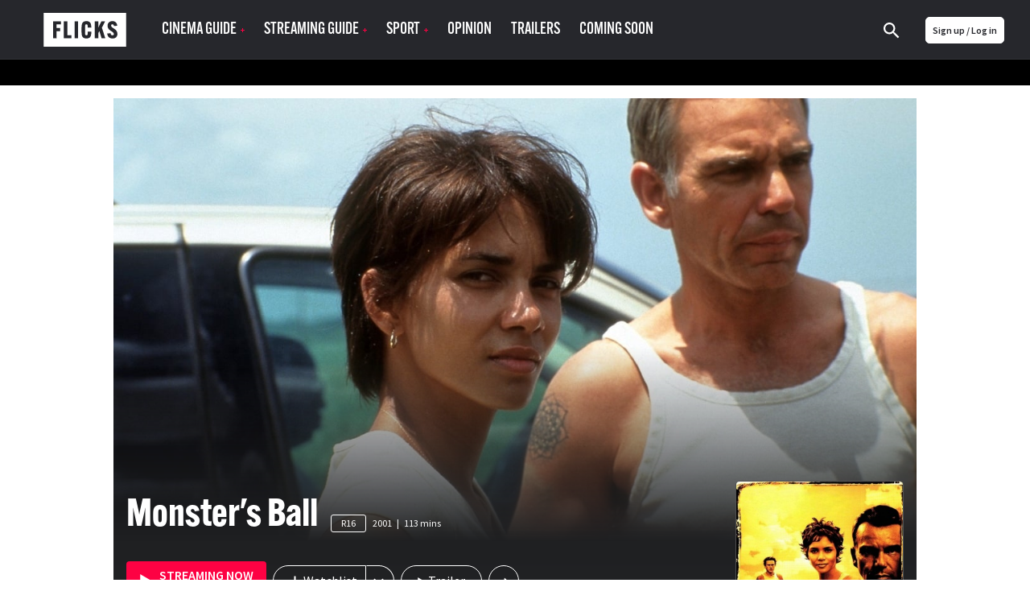

--- FILE ---
content_type: text/html; charset=utf-8
request_url: https://www.flicks.co.nz/movie/monsters-ball/
body_size: 267363
content:
<!DOCTYPE html><html lang="en"><head><meta charset="utf-8"><meta http-equiv="X-UA-Compatible" content="IE=edge"><meta name="viewport" content="width=device-width, initial-scale=1.0, maximum-scale=1.0"><link href="/app-icons/apple-touch-icon.png" rel="apple-touch-icon"><link href="/app-icons/apple-touch-icon-152x152.png" rel="apple-touch-icon" sizes="152x152"><link href="/app-icons/apple-touch-icon-167x167.png" rel="apple-touch-icon" sizes="167x167"><link href="/app-icons/apple-touch-icon-180x180.png" rel="apple-touch-icon" sizes="180x180"><link href="/app-icons/icon-hires.png" rel="icon" sizes="192x192"><link href="/app-icons/icon-normal.png" rel="icon" sizes="128x128"><link href="https://www.flicks.co.nz/movie/monsters-ball/" rel="canonical"><title>Monster's Ball | Where to watch streaming and online in New Zealand | Flicks</title><meta name="description" property="description" content="How to watch online, stream, rent or buy Monster's Ball in New Zealand + release dates, reviews and trailers. After a family tragedy, a racist prison guard (Billy Bob Thornton) re-examines his attitudes while falling in love with the African-American wife (Halle Berry in an Oscar-winning role) of the last prisoner he executed."><meta name="og:site_name" property="og:site_name" content="Flicks.co.nz"><meta name="og:title" property="og:title" content="Monster's Ball | Where to watch streaming and online in New Zealand | Flicks"><meta name="og:description" property="og:description" content="How to watch online, stream, rent or buy Monster's Ball in New Zealand + release dates, reviews and trailers. After a family tragedy, a racist prison guard (Billy Bob Thornton) re-examines his attitudes while falling in love with the African-American wife (Halle Berry in an Oscar-winning role) of the last prisoner he executed."><meta name="og:image" property="og:image" content="https://d32qys9a6wm9no.cloudfront.net/images/movies/backdrop/15/13c792c96e24ca0fc3dd998d8d1f44e0_706x397.jpg?t=1636102095"><meta name="twitter:card" property="twitter:card" content="summary_large_image"><meta name="twitter:site" property="twitter:site" content="@FlicksNZ"><meta name="twitter:title" property="twitter:title" content="Monster's Ball | Where to watch streaming and online in New Zealand | Flicks"><meta name="twitter:description" property="twitter:description" content="How to watch online, stream, rent or buy Monster's Ball in New Zealand + release dates, reviews and trailers. After a family tragedy, a racist prison guard (Billy Bob Thornton) re-examines his attitudes while falling in love with the African-American wife (Halle Berry in an Oscar-winning role) of the last prisoner he executed."><meta name="twitter:image" property="twitter:image" content="https://d32qys9a6wm9no.cloudfront.net/images/movies/backdrop/15/13c792c96e24ca0fc3dd998d8d1f44e0_706x397.jpg?t=1636102095"><link rel="shortcut icon" href="/favicon.svg?v= 2054"><meta name="apple-itunes-app" content="app-id=338053302, affiliate-data=pt=310696&amp;ct=smart-banner&amp;mt=8">
    <link rel="alternate" hreflang="en-AU" href="https://www.flicks.com.au/movie/monsters-ball/">
    <link rel="alternate" hreflang="en-NZ" href="https://www.flicks.co.nz/movie/monsters-ball/">
    <link rel="alternate" hreflang="en-GB" href="https://www.flicks.co.uk/movie/monsters-ball/">
    <link rel="alternate" hreflang="x-default" href="https://www.flicks.co.uk/movie/monsters-ball/">
  <link rel="stylesheet" href="//use.typekit.net/xbf4ygq.css"><link rel="preconnect" href="https://fonts.googleapis.com"><link rel="preconnect" href="https://fonts.gstatic.com" crossorigin><link rel="stylesheet" href="https://fonts.googleapis.com/css2?family=Inter:ital,opsz,wght@0,14..32,100..900;1,14..32,100..900&amp;display=swap"><link rel="stylesheet" href="/styles.min.css?v=2054"><link rel="manifest" href="/manifest.json"><meta name="apple-mobile-web-app-status-bar-style" content="black"><meta name="apple-mobile-web-app-title" content="Flicks"><!--some global variables--><script>var defaultAlertCloseTime = 5000 //milli seconds
</script><script>var cookie_ok = true</script><script class="_iub_cs_activate" src="//www.googletagservices.com/tag/js/gpt.js" data-iub-purposes="5"></script><script type="application/javascript">var ads_provider = "google"

function hideTopPos() {
  setTimeout(checkTopPosContainer,200)
}
function checkTopPosContainer () {
  if (document.getElementById('div-gpt-ad-top')) {
    document.getElementById("div-gpt-ad-top").className = "div-gpt-ad-top-hidden";
    document.getElementById("div-gpt-ad-top").innerHTML = "";
    document.getElementById("wallpaper-container").className = "page__bg-ad"
  } else {
    setTimeout(checkTopPosContainer, 50); //wait 50 ms, then try again
  }
}
function loadTopPos(){
  if (document.getElementById('div-gpt-ad-top')) {
    document.getElementById("div-gpt-ad-top").className = "div-gpt-ad-top";
    document.getElementById("wallpaper-container").className = ""
    googletag.cmd.push(function() { googletag.display('div-gpt-ad-top');googletag.pubads().refresh([gptadslots[0]]); });
  }
}

function hideIsland() {
  setTimeout(checkIslandContainer,200)
}
function checkIslandContainer () {
  if (document.getElementById('div-gpt-ad-second')) {
    document.getElementById("div-gpt-ad-second").className = "div-gpt-ad-second-hidden";
    document.getElementById("div-gpt-ad-second").innerHTML = "";
  } else {
    setTimeout(checkIslandContainer, 50); //wait 50 ms, then try again
  }
}
function loadIsland(){
  if (document.getElementById('div-gpt-ad-second')) {
    document.getElementById("div-gpt-ad-second").className = "div-gpt-ad-second";
    googletag.cmd.push(function() { googletag.display('div-gpt-ad-second');googletag.pubads().refresh([gptadslots[1]]); });
  }
}
gptadslots=[];

var screenW = window.matchMedia('screen and (min-width: 971px)').matches ? 'desktop' : 'mobile';

//- (new Image()).src = "//sync.search.spotxchange.com/partner?source=229801"

googletag.setConfig({
  targeting: {"is_home":"no","category_slug":"movie","page_slug":"monsters-ball"}
})
</script><script>if (screenW == 'desktop') {
  googletag.cmd.push(function() {
    gptadslots[0] = googletag.defineSlot('/7721243/NZ_FLICKS_ROS_728x90(970x250)_topPos', [[970, 250],[728, 90]], 'div-gpt-ad-top').addService(googletag.pubads());
    gptadslots[1] = googletag.defineSlot('/7721243/NZ_FLICKS_ROS_728x90(970x250)_secondPos', [[970, 250],[728, 90]], 'div-gpt-ad-second').addService(googletag.pubads());
    gptadslots[2] = googletag.defineSlot('/7721243/NZ_FLICKS_ROS_728x90(970x250)_infinitePos', [[970, 250],[728, 90]], 'div-gpt-ad-infinite').addService(googletag.pubads());
    gptadslots[3] = googletag.defineSlot('/7721243/NZ_FLICKS_ROS_300x600', [300, 600], 'div-gpt-ad-halfpage').addService(googletag.pubads());

    //- googletag.pubads().disableInitialLoad();

    //- googletag.pubads().addEventListener('slotRenderEnded', function(event) {
    //-   loadTopPos();
    //- });
    googletag.enableServices();
  });
}

if (screenW == 'mobile') {
  googletag.cmd.push(function() {
    gptadslots[0] = googletag.defineSlot('/7721243/NZ_FLICKS_MOBILE_320x100', [320, 100], 'div-gpt-ad-top').addService(googletag.pubads());
    gptadslots[1] = googletag.defineSlot('/7721243/NZ_FLICKS_ROS_300x250_secondPos', [300, 250], 'div-gpt-ad-second').addService(googletag.pubads());
    gptadslots[2] = googletag.defineSlot('/7721243/NZ_FLICKS_ROS_300x250_infinitePos', [300, 250], 'div-gpt-ad-infinite').addService(googletag.pubads());
    gptadslots[3] = googletag.defineSlot('/7721243/NZ_FLICKS_MOBILE_FLOATER',[3, 3], 'div-gpt-ad-floater').addService(googletag.pubads());

    //- googletag.pubads().disableInitialLoad();

    //- googletag.pubads().addEventListener('slotRenderEnded', function(event) {
    //-   loadIsland();
    //- });
    googletag.enableServices();
  });
}
</script><style>.div-gpt-ad-second-hidden{visibility:hidden;}
.div-gpt-ad-top-hidden{visibility:hidden;}</style><script>(function(w,d,s,l,i){w[l]=w[l]||[];w[l].push({'gtm.start':
new Date().getTime(),event:'gtm.js'});var f=d.getElementsByTagName(s)[0],
j=d.createElement(s),dl=l!='dataLayer'?'&l='+l:'';j.async=true;j.src=
'https://www.googletagmanager.com/gtm.js?id='+i+dl;f.parentNode.insertBefore(j,f);
})(window,document,'script','dataLayer', 'GTM-53KP5KN');
</script><script>(function(w,d,s,l,i){w[l]=w[l]||[];w[l].push({'gtm.start':
new Date().getTime(),event:'gtm.js'});var f=d.getElementsByTagName(s)[0],
j=d.createElement(s),dl=l!='dataLayer'?'&l='+l:'';j.async=true;j.src=
'https://www.googletagmanager.com/gtm.js?id='+i+dl;f.parentNode.insertBefore(j,f);
})(window,document,'script','dataLayer', 'GTM-PK47FVBM');</script></head><body><noscript><iframe src="https://www.googletagmanager.com/ns.html?id=GTM-53KP5KN" height="0" width="0" style="display:none;visibility:hidden"></iframe></noscript><noscript><iframe src="https://www.googletagmanager.com/ns.html?id=GTM-PK47FVBM" height="0" width="0" style="display:none;visibility:hidden"></iframe></noscript><?xml version="1.0" encoding="utf-8"?>
<svg xmlns="http://www.w3.org/2000/svg">
<symbol id="addreviewicon" viewBox="0 0 48 48">
<g>
	<circle fill="#B0B0B0" cx="24" cy="24" r="24"/>
	<path fill="#FFFFFF" d="M23.5,24c3.591,0,6.5-2.909,6.5-6.5S27.091,11,23.5,11c-3.589-0.001-6.499,2.907-6.5,6.496
		c0,0.001,0,0.002,0,0.004C17,21.091,19.909,24,23.5,24z M24,27c-4.339,0-13,2.232-13,6.667V37h26v-3.333C37,29.232,28.339,27,24,27
		z"/>
	<g>
		<circle fill="#FD0243" cx="40" cy="8" r="8"/>
		<path fill="#FFFFFF" d="M41,7h3v2h-3v3h-2V9h-3V7h3V4h2V7z"/>
	</g>
</g>

</symbol>
<symbol id="alert" viewBox="0 0 14 14">
<g id="iconmonstr-bell-6 1" clip-path="url(#clip0_127_41915)">
<path id="Vector" d="M6.28308 12.8333C5.90625 13.2102 5.38767 13.4167 4.87025 13.4167C4.36042 13.4167 3.85175 13.2148 3.48425 12.8473C2.74342 12.1065 2.72125 10.7689 3.47025 10.0205L6.28308 12.8333ZM13.2172 3.72342C13.0906 3.24683 13.2306 2.73408 13.5829 2.38233L13.5841 2.38058C13.8612 2.10408 14 1.74183 14 1.38133C14 0.615417 13.3834 0 12.6181 0C12.2582 0 11.8959 0.138833 11.6188 0.415333L11.6171 0.417083C11.2648 0.77 10.7537 0.91 10.276 0.782833C6.81683 -0.134167 3.85233 5.34392 0.819583 3.80275L0 4.62292L9.37708 14L10.1967 13.1798C8.65667 10.1477 14.1348 7.18375 13.2172 3.72342ZM4.41117 6.22125L3.52975 5.33925C5.39758 4.63692 8.16667 1.526 10.3407 2.1595C8.54525 2.30242 6.37758 5.23192 4.41117 6.22125ZM12.1893 1.81008C11.9315 1.55167 11.9303 1.13108 12.1893 0.87325C12.4483 0.615417 12.8683 0.61425 13.1267 0.872667C13.3857 1.13167 13.3857 1.55283 13.1267 1.81067C12.8678 2.0685 12.4489 2.0685 12.1893 1.81008Z"/>
</g>
<defs>
<clipPath id="clip0_127_41915">
<rect width="14" height="14" fill="white"/>
</clipPath>
</defs>

</symbol>
<symbol id="android" viewBox="0 0 1792 1792"><path d="M685 483q16 0 27.5-11.5t11.5-27.5-11.5-27.5-27.5-11.5-27 11.5-11 27.5 11 27.5 27 11.5zm422 0q16 0 27-11.5t11-27.5-11-27.5-27-11.5-27.5 11.5-11.5 27.5 11.5 27.5 27.5 11.5zm-812 184q42 0 72 30t30 72v430q0 43-29.5 73t-72.5 30-73-30-30-73v-430q0-42 30-72t73-30zm1060 19v666q0 46-32 78t-77 32h-75v227q0 43-30 73t-73 30-73-30-30-73v-227h-138v227q0 43-30 73t-73 30q-42 0-72-30t-30-73l-1-227h-74q-46 0-78-32t-32-78v-666h918zm-232-405q107 55 171 153.5t64 215.5h-925q0-117 64-215.5t172-153.5l-71-131q-7-13 5-20 13-6 20 6l72 132q95-42 201-42t201 42l72-132q7-12 20-6 12 7 5 20zm477 488v430q0 43-30 73t-73 30q-42 0-72-30t-30-73v-430q0-43 30-72.5t72-29.5q43 0 73 29.5t30 72.5z"/>
</symbol>
<symbol id="apple" viewBox="0 0 68.000000 80.000000">
<g transform="translate(0.000000,80.000000) scale(0.100000,-0.100000)" fill="#ffffff" stroke="none">
<path d="M440 793 c-57 -22 -110 -93 -110 -147 0 -63 124 -7 156 70 22 52 18
84 -8 83 -13 0 -30 -3 -38 -6z"/>
<path d="M152 610 c-42 -10 -101 -57 -127 -101 -17 -28 -20 -52 -20 -139 0
-101 1 -108 37 -182 41 -83 103 -154 145 -164 15 -4 47 -1 72 6 76 22 108 23
157 6 63 -21 90 -20 131 5 52 32 143 187 115 197 -27 9 -62 46 -82 87 -33 68
-15 136 49 192 l26 23 -32 29 c-56 52 -132 63 -222 32 -54 -19 -56 -19 -129 0
-42 10 -78 19 -81 18 -3 -1 -21 -5 -39 -9z"/>
</g>

</symbol>
<symbol id="arrowdown" viewBox="0 0 1792 1792">
<path d="M1395,736c0,8.667-3.334,16.333-10,23l-466,466c-6.667,6.667-14.334,10-23,10c-8.667,0-16.334-3.333-23-10L407,759
	c-6.667-6.667-10-14.333-10-23s3.333-16.333,10-23l50-50c6.666-6.667,14.333-10,23-10c8.666,0,16.333,3.333,23,10l393,393l393-393
	c6.666-6.667,14.333-10,23-10c8.666,0,16.333,3.333,23,10l50,50C1391.666,719.667,1395,727.333,1395,736z"/>

</symbol>
<symbol id="arrowleft" viewBox="0 0 1726.402 1747.404">
<path d="M1143.652,1546.515c-11.687,0-22.024-4.495-31.012-13.483L484.322,904.714c-8.991-8.99-13.482-19.326-13.482-31.011
	c0-11.688,4.491-22.024,13.482-31.012l628.319-628.318c8.987-8.99,19.325-13.483,31.011-13.483c11.685,0,22.022,4.493,31.011,13.483
	l67.418,67.416c8.988,8.986,13.483,19.323,13.483,31.011c0,11.686-4.495,22.021-13.483,31.012L712.188,873.702l529.891,529.892
	c8.988,8.988,13.483,19.324,13.483,31.012c0,11.684-4.495,22.021-13.483,31.01l-67.417,67.417
	C1165.673,1542.021,1155.335,1546.515,1143.652,1546.515z"/>

</symbol>
<symbol id="arrowright-white" viewBox="0 0 8 12">
	<path d="M2,0L0.59,1.41L5.17,6l-4.58,4.59L2,12l6-6L2,0z" fill="white"/>

</symbol>
<symbol id="arrowright" viewBox="0 0 8 12">
	<path d="M2,0L0.59,1.41L5.17,6l-4.58,4.59L2,12l6-6L2,0z"/>

</symbol>
<symbol id="aulogoblack" viewBox="18.14 362.445 558 116">
<path d="M349.962,418.195l37.348-48.432c0.031-0.046,0.055-0.098,0.068-0.152c0.008-0.025,0.008-0.052,0-0.078
	c-0.021-0.041-0.047-0.08-0.074-0.118h-0.818c-10.267,0-20.532-0.006-30.797-0.019c-0.622-0.05-1.22,0.251-1.55,0.781
	c-4.657,6.476-9.328,12.941-14.014,19.396l-15.586,21.538c-0.174,0.239-0.366,0.462-0.549,0.695l-0.198-0.072
	c0-0.325-0.028-0.65-0.028-0.977c0-9.301,0-18.594,0-27.878c0-4.146,0-8.292,0-12.439c0-0.329-0.024-0.654-0.037-0.986h-28.214
	c-0.048,0.085-0.082,0.177-0.102,0.273c0,33.912-0.007,67.825-0.02,101.74c0,0.282,0.034,0.567,0.057,0.85
	c0.008,0.027,0.023,0.053,0.046,0.071c0.021,0.019,0.042,0.035,0.065,0.049c2.434,0.192,27.538,0.097,28.17-0.108l0.019-0.083
	c0.01-0.027,0.016-0.056,0.019-0.084c0-14.698,0-29.396,0-44.095c0.003-0.085,0.011-0.17,0.025-0.254
	c0.003-0.028,0.015-0.056,0.034-0.077c0.061-0.035,0.125-0.064,0.191-0.087c0.174,0.235,0.376,0.489,0.559,0.757
	c9.971,14.443,19.94,28.89,29.91,43.337c0.31,0.435,0.552,0.76,1.202,0.76c10.866-0.029,21.732-0.037,32.599-0.024
	c0.221-0.018,0.441-0.048,0.66-0.09c-0.375-0.273-0.62-0.456-0.878-0.636c-2.52-1.793-4.798-3.902-6.78-6.275
	c-3.795-4.545-6.368-9.732-8.123-15.359c-0.17-0.542-0.428-1.052-0.763-1.51c-7.088-9.622-14.184-19.233-21.288-28.834
	C350.738,419.259,350.368,418.753,349.962,418.195z"/>
<path d="M458.796,394.591c-0.133-0.955-0.204-1.783-0.365-2.592c-2.114-10.644-8.173-18.047-18.265-22.084
	c-4.778-1.913-9.794-2.697-14.907-2.883c-6.206-0.268-12.421,0.296-18.479,1.677c-5.155,1.206-10.052,3.057-14.497,5.987
	c-4.446,2.93-7.931,6.613-10.266,11.391c-1.5,3.094-2.419,6.437-2.713,9.862c-0.329,3.588-0.177,7.131,0.85,10.616
	c1.444,4.896,4.266,8.876,8.083,12.193c3.367,2.896,7.191,5.213,11.316,6.858c3.116,1.271,6.312,2.351,9.487,3.479
	c5.031,1.789,10.082,3.525,15.108,5.33c2.055,0.71,4.016,1.669,5.838,2.855c2.359,1.572,3.608,3.736,3.692,6.595
	c0.103,3.438-1.24,6.117-4.154,7.937c-0.873,0.55-1.811,0.99-2.791,1.312c-4.401,1.467-9.147,1.539-13.592,0.208
	c-5.342-1.597-8.498-5.243-9.521-10.728c-0.056-0.31-0.105-0.599-0.164-0.93l-27.535,2.027c0.009,0.163,0.028,0.326,0.06,0.486
	c0.924,3.512,2.126,6.943,3.596,10.263c4.003,8.762,10.511,14.755,19.666,17.824c4.436,1.441,9.043,2.285,13.701,2.509
	c6.221,0.413,12.469,0.055,18.603-1.067c4.562-0.82,8.973-2.326,13.084-4.467c13.062-6.945,18.174-19.818,16.513-32.518
	c-0.844-6.437-3.993-11.596-9.1-15.576c-3.297-2.52-6.955-4.527-10.852-5.953c-6.304-2.385-12.641-4.676-18.953-7.041
	c-3.072-1.153-6.13-2.356-9.171-3.591c-1.329-0.536-2.563-1.28-3.658-2.204c-1.222-0.975-2.033-2.372-2.273-3.916
	c-0.123-0.847-0.183-1.702-0.177-2.558c0-1.883,0.745-3.689,2.071-5.026c1.338-1.359,3.024-2.324,4.874-2.787
	c3.453-0.981,7.088-1.147,10.616-0.484c4.65,0.878,7.751,3.587,9.115,8.164c0.071,0.242,0.164,0.478,0.275,0.803L458.796,394.591z"/>
<path d="M290.655,401.592c-0.127-0.71-0.226-1.296-0.335-1.882c-0.821-4.365-1.965-8.631-3.782-12.711
	c-3.273-7.33-8.371-12.885-15.737-16.255c-4.651-2.133-9.587-3.172-14.659-3.578c-5.477-0.467-10.992-0.19-16.395,0.825
	c-5.956,1.15-11.556,3.2-16.689,6.449c-8.09,5.119-13.661,12.293-17.158,21.139c-2.84,7.183-4.03,14.693-4.272,22.37
	c-0.192,5.203,0.081,10.412,0.815,15.566c0.71,5.216,2.108,10.313,4.158,15.161c3.273,7.553,8.166,13.791,15.067,18.364
	c7.265,4.812,15.375,7.017,23.97,7.689c3.595,0.262,7.203,0.269,10.799,0.019c3.626-0.196,7.221-0.781,10.721-1.746
	c5.135-1.47,9.64-3.999,13.292-7.949c2.908-3.147,5.02-6.793,6.734-10.688c2.191-4.985,3.695-10.2,5.004-15.474
	c0.035-0.189,0.059-0.382,0.071-0.574c-1.11-0.186-28.567-0.663-29.145-0.508c-0.14,0.694-0.27,1.395-0.421,2.093
	c-0.602,2.747-1.421,5.416-2.868,7.856c-2,3.37-4.824,5.556-8.814,5.925c-4.961,0.459-9.271-0.931-12.662-4.713
	c-1.649-1.908-2.934-4.104-3.789-6.477c-1.823-4.747-2.539-9.717-2.893-14.749c-0.33-4.65-0.345-9.318-0.043-13.971
	c0.204-3.74,0.79-7.45,1.748-11.071c0.865-3.135,2.074-6.114,4.03-8.74c2.078-2.79,4.75-4.685,8.148-5.484
	c2.658-0.595,5.42-0.557,8.061,0.111c4.096,0.968,6.942,3.411,8.372,7.367c0.497,1.548,0.902,3.124,1.215,4.719
	c0.201,0.884,0.311,1.789,0.459,2.79L290.655,401.592z"/>
<path d="M51.802,390.561h43.381v-21.083H23.402v102.958H51.74v-39.043h42.166v-21.13H51.802V390.561z"/>
<path d="M100.224,369.457v102.974h64.287v-21.703h-26.974c-1.516,0-3.032,0-4.548,0c-1.517,0-2.945,0.021-4.359-0.019
	c-0.062-0.152-0.074-0.177-0.081-0.204c-0.002-0.028-0.002-0.057,0-0.084c-0.001-0.029-0.001-0.058,0-0.087
	c0-26.738,0-53.476,0-80.214c0-0.087,0-0.171,0-0.258c0.003-0.029,0.003-0.058,0-0.086c0-0.056-0.019-0.112-0.03-0.167
	c-0.005-0.028-0.016-0.054-0.031-0.078c-0.03-0.03-0.063-0.057-0.1-0.081L100.224,369.457z"/>
<path d="M198.622,472.492V369.459h-15.536c-0.124,3.562-0.977,6.799-3.522,9.37c-2.545,2.57-5.801,3.373-9.271,3.46
	c-0.18,1.194-0.124,89.602,0.047,90.203H198.622z"/>
<path d="M535.826,427.937v0.905c0,10.093,0,20.185,0,30.275c0.002,1,0.105,1.998,0.311,2.977c0.977,4.629,3.801,7.751,8.026,9.723
	c1.981,0.903,4.103,1.457,6.272,1.638c3.621,0.331,7.196,0.124,10.649-1.135c5.808-2.115,9.366-6.933,9.395-12.926
	c0.044-10.263,0-20.528,0-30.79c-0.012-0.217-0.035-0.432-0.071-0.646h-10.154c0,0.388,0,0.726,0,1.061c0,9.692,0,19.384,0,29.075
	c0,0.516,0,1.03-0.046,1.551c-0.224,2.579-1.699,4.359-4.201,5.028c-1.776,0.49-3.657,0.459-5.416-0.09
	c-2.05-0.635-3.358-2.024-3.776-4.147c-0.133-0.73-0.193-1.472-0.184-2.214c-0.012-9.715-0.012-19.435,0-29.16v-1.112
	L535.826,427.937z"/>
<path d="M571.878,370.328h-9.348c-0.58,3.411-1.147,6.756-1.718,10.104c-0.57,3.349-1.163,6.759-1.708,10.145
	c-0.54,3.33-1.033,6.666-1.551,10.001c-0.905-5.06-1.681-10.101-2.533-15.133c-0.853-5.032-1.702-10.117-2.623-15.121h-9.431
	c-0.189,1.24-0.124,43.762,0.053,44.311h6.123v-31.789h0.047l5.165,31.81h5.429l5.392-31.568h0.09v31.56h6.607L571.878,370.328z"/>
<path d="M510.834,386.047c0.021-0.254,0.05-0.422,0.05-0.589c0-2.031,0.024-4.062,0-6.089c-0.008-0.8-0.093-1.598-0.255-2.381
	c-0.818-3.786-3.066-6.238-6.864-7.187c-1.421-0.338-2.891-0.419-4.341-0.239c-3.41,0.384-6.126,1.935-7.896,4.945
	c-0.981,1.726-1.476,3.686-1.43,5.671c0,8.092,0,16.184,0,24.276c-0.011,0.743,0.037,1.486,0.144,2.223
	c0.645,4.006,2.806,6.821,6.672,8.186c2.338,0.825,4.877,0.896,7.258,0.204c3.101-0.858,5.144-2.853,6.16-5.891
	c0.387-1.202,0.578-2.458,0.567-3.721c0-1.943,0-3.888,0-5.835c0-0.245-0.043-0.489-0.064-0.722h-6.201c0,0.371,0,0.679,0,0.988
	c0,1.889,0.021,3.776,0,5.662c-0.024,1.761-0.881,2.951-2.381,3.37c-0.832,0.231-1.711,0.231-2.543,0
	c-1.178-0.273-2.074-1.233-2.266-2.428c-0.089-0.478-0.131-0.963-0.124-1.448c0-8.379,0-16.758,0-25.135
	c-0.005-0.513,0.044-1.025,0.146-1.528c0.172-0.886,0.744-1.643,1.55-2.049c2.738-1.438,5.581,0.235,5.624,3.305
	c0,0.257,0,0.515,0,0.772c0,1.631,0,3.258,0,4.889c0,0.245,0.034,0.493,0.053,0.753L510.834,386.047z"/>
<path d="M478.857,414.645v-13.17h-9.999v13.167L478.857,414.645z"/>
<path d="M468.851,472.285h9.956c0.17-0.952,0.143-12.557-0.025-13.184c-1.32-0.158-9.301-0.096-9.921,0.09L468.851,472.285z"/>
<path d="M528.956,472.304h-10.938l-2.521-8.846h-12.402l-2.589,8.843h-9.937l13.313-44.358h11.697L528.956,472.304z
	 M509.526,440.416h-0.205l-4.186,15.536c1.052,0.18,7.798,0.133,8.437-0.06L509.526,440.416z"/>
<path d="M515.801,392.496c0-4.088,0-8.177,0-12.265c-0.035-1.49,0.217-2.973,0.741-4.369c1.525-3.826,4.442-5.835,8.464-6.3
	c1.708-0.224,3.445-0.065,5.085,0.465c3.975,1.336,6.169,4.155,6.796,8.244c0.1,0.736,0.145,1.479,0.133,2.223
	c0,8.092,0.022,16.181,0,24.272c0.001,1.171-0.154,2.337-0.462,3.467c-1.153,4.114-3.987,6.399-8.139,7.131
	c-1.81,0.325-3.671,0.219-5.432-0.31c-4.049-1.24-6.334-4.01-7.022-8.136c-0.117-0.791-0.172-1.591-0.161-2.391
	C515.791,400.501,515.801,396.498,515.801,392.496z M529.873,392.533c0-4.175,0-8.349,0-12.522c0.01-0.372,0-0.743-0.03-1.113
	c-0.205-1.891-1.551-3.029-3.525-2.998c-1.885,0.028-3.182,1.24-3.324,3.119c-0.021,0.285-0.019,0.57-0.019,0.856
	c0,8.406,0,16.812,0,25.219c-0.007,0.344,0.005,0.687,0.034,1.029c0.168,1.531,1.188,2.666,2.62,2.88
	c0.453,0.066,0.912,0.075,1.367,0.025c1.273-0.07,2.354-0.957,2.67-2.192c0.145-0.556,0.21-1.128,0.195-1.702
	c0.019-4.191,0-8.396,0-12.597L529.873,392.533z"/>

</symbol>
<symbol id="aulogowhite" viewBox="0 547.061 700.272 245.279"><path fill="currentColor" d="M.3 792.34V547.06h699.973v245.28H.3zm25.15-21.69h650.473v-202H25.45v202z"/><path fill="currentColor" d="M440.928 722.574c-.9 0-1.3.1-1.7.1h-31.284c-1.1 0-1.8-.3-2.398-1.3-7.696-11.194-15.393-22.39-23.09-33.483l-6.895-9.894c-.2-.3-.498-.6-.998-1.3v45.878h-29.286v-105.35h29.187v42.78c.2 0 .3.1.398.1 10.397-14.293 20.79-28.686 31.087-42.88h33.683c-12.993 16.793-25.687 33.285-38.38 49.776 2.397 3.3 4.797 6.497 7.195 9.695 5.397 7.297 10.795 14.493 15.992 21.89 1.3 1.8 1.7 4.298 2.6 6.497 2.698 6.496 6.796 11.994 12.493 16.292.298.2.698.5 1.398 1.2z"/><path fill="currentColor" d="M511.893 642.713c-8.495.7-16.892 1.4-25.287 2.1-.3-.6-.6-1.1-.8-1.7-1.3-3.798-3.998-6.196-7.796-7.096-4.798-1.2-9.596-1.1-14.293 1-3.2 1.5-4.897 3.997-4.998 7.496-.1 3.698 1.6 6.297 4.896 7.796 3.6 1.6 7.297 2.997 10.896 4.396 8.195 3.198 16.592 6.297 24.688 9.796 5.397 2.3 9.695 6.297 12.594 11.494 1.7 3.1 2.5 6.496 2.8 9.995.398 5.998-.5 11.795-3.2 17.292-3.897 7.996-10.395 13.193-18.59 16.292-4.898 1.9-9.996 3.1-15.193 3.3-4.297.198-8.595.5-12.792.198-8.996-.5-17.592-2.6-24.688-8.396-3.998-3.198-7.097-7.296-9.096-11.994-1.3-3.198-2.398-6.497-3.598-9.795-.2-.4-.2-.9-.4-1.6 9.496-.7 18.69-1.4 28.087-2.1.1.2.3.4.3.6.8 7.697 7.596 11.995 14.692 12.195 3.698.1 7.396-.1 10.795-1.8 4.397-2.198 6.197-6.196 5.098-10.895-.7-2.898-2.898-4.598-5.498-5.797-2.998-1.4-6.196-2.6-9.295-3.698-6.497-2.3-12.994-4.498-19.39-6.896-5.1-1.9-9.597-4.598-13.395-8.396-5.098-4.998-7.896-11.095-7.996-18.392-.1-6.996 1.7-13.394 5.997-18.99 3.5-4.498 8.098-7.696 13.295-9.896 6.597-2.8 13.493-4.098 20.69-4.598 7.495-.5 14.792 0 21.89 2.6 9.494 3.497 15.99 9.994 18.69 19.99.2.898.5 1.798.7 2.698-.002.802.098 1.7.198 2.8zM102.65 638.516v22.188h42.78v21.79h-42.88v40.08H73.264v-105.35h73.664v21.39c-14.693-.098-29.386-.098-44.278-.098zM151.426 722.475v-105.35h28.786v82.96h36.982v22.39h-65.768zM221.492 630.22c8.196-.4 12.494-4.898 13.193-13.094h15.592v105.348H221.49c.002-30.685.002-61.37.002-92.254zM591.254 677.496h10.694c0 .7.1 1.3.1 1.9v28.685c0 2 .3 3.9 2 5.198 2.5 2.1 5.297 2.1 8.096 1.2 2.3-.8 3.498-2.5 3.6-4.998.1-1 .198-2.1.198-3.1v-27.086-1.898h10.096c0 .7.1 1.2.1 1.8v30.185c0 5.498-3.398 10.695-8.496 12.595-5.997 2.3-11.994 2.398-17.99-.1-5.198-2.2-8.597-7.197-8.496-12.694.1-9.994 0-19.99 0-29.885.098-.4.098-.9.098-1.8zM598.25 619.225h9.695c1.7 9.896 3.3 19.69 4.998 29.586h.2c1.7-9.795 3.298-19.69 4.997-29.585h9.396v44.878h-6.797v-29.186h-.4c-1.7 9.695-3.398 19.49-5.098 29.186h-5.497c-1.6-9.895-3.198-19.69-4.897-29.585h-.2v29.485h-6.497c.1-14.793.1-29.686.1-44.778zM558.67 677.496h11.895c4.497 14.893 8.995 29.886 13.593 44.98h-11.095c-.8-2.9-1.7-5.8-2.6-8.797H557.87c-.9 2.897-1.7 5.796-2.6 8.795h-10.094l13.494-44.98zm5.797 12.994h-.4c-1.3 5.097-2.698 10.194-4.097 15.492h8.596c-1.4-5.297-2.8-10.395-4.1-15.492zM570.864 641.514V628.32c0-5.597 4.098-9.895 9.595-10.194 5.597-.3 9.395 2.1 11.294 7.297.4 1.2.6 2.5.6 3.798.1 8.197.1 16.293 0 24.49 0 5.796-3.1 9.894-8.396 10.894-7.497 1.4-13.394-3.398-13.194-10.295.2-4.2.1-8.498.1-12.796zm14.093.2V628.42c0-2.3-1.3-3.598-3.398-3.598-2.2 0-3.4 1.3-3.4 3.598v26.287c0 2.3 1.3 3.6 3.5 3.6 2.3 0 3.397-1.2 3.397-3.6-.1-4.298-.1-8.695-.1-12.993zM565.767 635.217h-6.197c0-.6-.1-1.2-.1-1.8-.1-1.798.1-3.697-.2-5.496-.3-2.398-1.8-3.298-4.198-3.098-2 .2-3.1 1.5-3.1 3.897v25.986c0 2 1.2 3.398 2.8 3.6 2.7.3 3.998-.4 4.398-2.8.3-1.8.2-3.698.2-5.497 0-.6.1-1.2.1-2h5.997c0 2.998.2 5.897 0 8.695-.3 4.698-3.8 7.597-7.896 8.097-4.597.7-9.095-.6-11.394-4.698-1-1.8-1.6-4.098-1.7-6.196-.198-8.196-.198-16.393-.1-24.488.1-4.1 1.5-7.796 5.498-9.795 4.1-2.1 8.196-2 11.994.6 2.5 1.7 3.498 4.397 3.698 7.196.4 2.5.2 4.998.2 7.797zM523.087 650.61h9.896V664.1h-9.896V650.61zM523.087 709.28h9.896v13.194h-9.896V709.28zM341.11 651.113c-9.017.676-17.696 1.24-26.488 1.803-.225-1.465-.45-2.816-.788-4.17-1.015-5.298-3.72-9.242-9.355-10.482-5.976-1.352-11.272-.112-15.33 4.847-3.043 3.834-4.508 8.454-5.184 13.19-1.58 10.82-1.804 21.64 1.24 32.234 1.013 3.495 2.817 6.99 5.185 9.58 6.65 7.326 17.808 5.186 21.528-3.944 1.016-2.367 1.578-4.96 2.255-7.326h28.74c-3.943 13.64-6.874 27.84-21.865 33.138-15.778 5.636-31.672 4.51-46.55-3.945-8.453-4.733-13.977-12.172-17.02-21.303-5.41-16.118-5.748-32.46-.112-48.466 6.086-17.245 19.048-26.375 36.97-28.854 7.213-1.015 14.427-.79 21.415 1.128 13.864 3.72 21.078 13.525 24.233 26.825.337 2.027.676 3.717 1.127 5.746z"/>
</symbol>
<symbol id="award" viewBox="0 0 21 31">
<path d="M12.7925 21.9583C14.296 17.5008 20.8332 13.538 20.8332 0H0.166504C0.166504 13.538 6.70363 17.5008 8.20713 21.9583H12.7925V21.9583ZM6.08621 2.58333C6.10171 7.83525 7.219 13.2925 10.0361 18.0213C6.51892 14.0753 3.85421 9.32583 3.54809 2.58333H6.08621ZM16.9582 28.9966V31H4.0415V28.9966C7.33784 28.9966 8.30142 26.3345 8.44738 24.5417H12.5536C12.6983 26.3358 13.5675 28.9966 16.9582 28.9966V28.9966Z" fill="#25262B"/>

</symbol>
<symbol id="awards" viewBox="0 0 42 35">
    <g fill="#F1A153" fill-rule="nonzero">
        <path d="M41.96 18.353a.103.103 0 0 0-.096-.019l-.101.03-.016.005c-.078.023-.145.043-.212.07-1.053.42-1.882 1.14-2.535 2.2a4.458 4.458 0 0 0-.385.806c.163-.913.2-1.27.23-2.292v-.13c0-.118 0-.23.026-.332.031-.12.093-.241.153-.358l.048-.095a.07.07 0 0 1 .027-.016c.301-.046.567-.174.814-.392.25-.221.454-.491.609-.803.556-1.12.834-2.357.827-3.677a3.32 3.32 0 0 0-.032-.386 7.525 7.525 0 0 1-.022-.186.102.102 0 0 0-.056-.081.103.103 0 0 0-.099.005 1.787 1.787 0 0 1-.05.03.934.934 0 0 0-.07.044 5.522 5.522 0 0 0-2.238 4l-.027-.337-.003-.041a99.318 99.318 0 0 1-.101-1.345c-.007-.114-.03-.224-.05-.331-.04-.206-.079-.4-.018-.603.014-.046.026-.093.038-.139.029-.114.169-.29.384-.483l.008-.007c.079-.068.486-.442.717-1.181.235-.752.217-1.538.204-2.111v-.015c-.018-.789-.102-1.383-.275-1.927a3.674 3.674 0 0 0-.077-.21l-.045-.117a.102.102 0 0 0-.079-.065l-.017-.002c-.03 0-.06.014-.079.038l-.168.205c-.806.987-1.202 2.145-1.177 3.441.004.228.021.462.052.704-.205-.71-.446-1.4-.719-2.065a.151.151 0 0 1-.01-.048l-.001-.091c-.003-.131-.006-.267 0-.4 0-.022.015-.062.044-.101.042-.056.09-.111.138-.168.082-.097.168-.196.235-.31.218-.366.32-.799.322-1.362.003-.662-.099-1.36-.32-2.194-.122-.456-.305-1.047-.645-1.583a1.564 1.564 0 0 0-.077-.106 1.879 1.879 0 0 1-.038-.051c-.02-.027-.046-.042-.09-.042a.103.103 0 0 0-.081.053 5.224 5.224 0 0 0-.65 2.53c-.01.774.11 1.44.262 1.966a19.595 19.595 0 0 0-1.274-2.03l-.01-.015c-.01-.014-.015-.021-.014-.016-.03-.209-.05-.376-.064-.522a.18.18 0 0 1 .025-.05c.03-.053.064-.104.1-.158.071-.109.145-.222.192-.348.143-.381.175-.814.098-1.321-.17-1.124-.663-2.136-1.508-3.094a3.548 3.548 0 0 0-.285-.277L33.67.42c-.04-.036-.081-.073-.122-.112a.102.102 0 0 0-.1-.024.103.103 0 0 0-.07.076l-.018.08a2.312 2.312 0 0 0-.03.14c-.114.682-.105 1.413.026 2.234.13.814.389 1.517.786 2.127a16.256 16.256 0 0 0-1.781-1.822.06.06 0 0 1-.007-.017c.047-.41-.054-.796-.308-1.18A3.115 3.115 0 0 0 30.667.78c-.349-.152-.71-.286-1.062-.418-.17-.063-.339-.126-.513-.193-.175-.07-.25-.082-.29-.044-.053.048-.04.09-.017.166l.007.025c.214.722.497 1.293.866 1.745.679.832 1.472 1.255 2.424 1.292.034.002.06.011.07.02.135.1.234.181.32.26.277.254.549.524.814.808-.395-.247-.878-.358-1.423-.33-.297.015-.593.059-.88.1l-.01.003-.253.036c-.183.025-.368.058-.532.087-.066.012-.225.048-.261.125a.088.088 0 0 0 .003.081.5.5 0 0 0 .041.064c.472.615 1.011 1.02 1.647 1.239.775.267 1.487.245 2.127-.07a.718.718 0 0 1 .351-.081c.102 0 .178.016.203.022.038.006.09.028.1.041.398.526.776 1.087 1.129 1.676-.298-.29-.687-.487-1.216-.615-.464-.11-.939-.135-1.397-.158l-.154-.008c-.144-.007-.288-.016-.436-.026l-.248-.015a.102.102 0 0 0-.095.138c.01.027.028.075.037.091.484.813 1.052 1.375 1.737 1.718.669.336 1.274.425 1.884.278.07-.017.152-.026.237-.026.259 0 .44.08.478.153.335.695.635 1.418.893 2.154-.27-.375-.65-.68-1.13-.907-.476-.226-.972-.432-1.46-.635l-.63-.264a.102.102 0 0 0-.143.093c0 .066.696 2.006 1.707 2.77.413.312.92.633 1.562.648.191.004.39.031.54.202a.198.198 0 0 0 .086.06c.05.017.065.048.09.155.207.875.359 1.776.452 2.692a3.65 3.65 0 0 0-.099-.282c-.226-.576-.607-1.08-1.198-1.587-.305-.262-.624-.516-.933-.761l-.015-.012-.42-.336a3.81 3.81 0 0 1-.09-.075l-.087-.075a.104.104 0 0 0-.112-.014.102.102 0 0 0-.056.099c.005.062.008.12.011.176l.002.027c.007.115.013.224.025.332.11 1.05.42 1.925.95 2.678.328.465.798 1.034 1.532 1.302a.95.95 0 0 1 .446.345c.131.167.156.32.153.513-.013.806-.07 1.606-.171 2.39a3.295 3.295 0 0 0-.15-.676 5.198 5.198 0 0 0-.757-1.435c-.303-.419-.618-.838-.922-1.244l-.02-.027-.36-.48a.136.136 0 0 0-.072-.05.102.102 0 0 0-.142.06l-.003.011a.25.25 0 0 0-.011.041c-.21 1.258-.081 2.384.393 3.444.232.519.544 1.106 1.092 1.528.25.193.448.463.557.762.023.064.022.092.02.102a18.283 18.283 0 0 1-.905 2.778 3.532 3.532 0 0 0-.02-1.457c-.154-.717-.418-1.411-.654-2.006l-.07-.178-.337-.85a.105.105 0 0 0-.097-.065.1.1 0 0 0-.089.055l-.037.07c-.016.03-.031.06-.044.089-.475 1.075-.635 2.176-.476 3.274.113.786.305 1.348.623 1.823.164.246.32.52.349.857.006.08.003.135-.032.197-.4.704-.85 1.369-1.341 1.986l.005-.01c.354-.65.365-1.35.329-1.952-.031-.515-.09-1.03-.147-1.527l-.003-.029c-.023-.199-.046-.398-.066-.598a24.836 24.836 0 0 0-.04-.34l-.018-.156a.101.101 0 0 0-.054-.08c-.056-.029-.147.017-.244.133-.671.797-1.088 1.697-1.238 2.676-.156 1.016-.072 1.885.259 2.657.008.02.008.062.008.076l-.018.444a.15.15 0 0 1-.033.082 11.854 11.854 0 0 1-2.2 1.68c.375-.34.645-.784.82-1.346.193-.624.292-1.272.388-1.901l.009-.056c.034-.221.07-.442.106-.667l.04-.255a.102.102 0 0 0-.139-.11l-.036.014c-.038.016-.071.03-.103.046-1.496.75-2.481 2.501-2.342 4.162.022.26-.002.505-.073.747a.104.104 0 0 1-.036.05c-.711.3-1.387.52-2.067.671a.102.102 0 0 0-.055.166c.074.088.138.183.19.282.023.04.074.06.113.05a11.7 11.7 0 0 0 1.604-.488.193.193 0 0 1 .103-.02c.113.015.233.039.367.072.027.007.05.02.05.018.291.583.792.954 1.53 1.134.16.04.326.068.492.085.174.019.368.028.577.028.288 0 .494-.018.497-.018.64-.072 1.187-.217 1.67-.442.2-.093.426-.217.6-.44a.103.103 0 0 0-.013-.14 5.214 5.214 0 0 0-1.531-.967c-.798-.319-1.525-.405-2.237-.267-.107.02-.21.047-.312.077.667-.4 1.305-.87 1.907-1.406.012-.01.031-.02.046-.022a3.99 3.99 0 0 1 .363-.047c.013 0 .028.006.03.007.363.408.831.606 1.43.606l.092-.001a4.52 4.52 0 0 0 1.947-.535c.466-.244.951-.528 1.345-.951.087-.094.165-.2.234-.295l.006-.009.093-.124a.104.104 0 0 0 .02-.08.105.105 0 0 0-.048-.07 3.359 3.359 0 0 0-.326-.153c-1.019-.395-2.047-.436-3.028-.118-.321.103-.624.259-.918.474a16.062 16.062 0 0 0 1.506-2.081c.005-.008.018-.03.022-.033a3.6 3.6 0 0 1 .122-.074c.073-.043.149-.088.22-.141.06-.045.077-.046.138-.007a.925.925 0 0 0 .272.108c.51.13 1.023.066 1.59-.202.52-.244.918-.63 1.272-1.01.515-.556.851-1.057 1.059-1.577.043-.11.074-.222.107-.34l.041-.148a.102.102 0 0 0-.063-.126l-.043-.003c-.21 0-2.082.03-3.177 1.098a5.683 5.683 0 0 0-.647.748c.433-.92.8-1.892 1.097-2.9l.004-.014c.004-.012.009-.031.013-.036l.286-.395c.01-.016.012-.016.029-.016l.025.001.061.004c.213.013.339.011.442-.005.408-.065.776-.27 1.125-.63.817-.842 1.38-1.891 1.72-3.209.036-.141.046-.284.057-.435.005-.068.01-.139.018-.212a.104.104 0 0 0-.037-.09zM14.239 33.671c-.68-.15-1.355-.37-2.066-.671a.105.105 0 0 1-.037-.05 2.016 2.016 0 0 1-.072-.747c.139-1.66-.846-3.411-2.343-4.161a1.377 1.377 0 0 0-.103-.046l-.035-.015a.102.102 0 0 0-.14.11l.04.255.107.667.008.058c.096.627.196 1.276.39 1.899.174.562.443 1.006.818 1.346a11.849 11.849 0 0 1-2.2-1.68.147.147 0 0 1-.033-.08l-.018-.444c0-.015 0-.057.009-.078.33-.772.414-1.641.259-2.656-.15-.98-.567-1.88-1.238-2.677-.079-.093-.148-.14-.206-.14a.08.08 0 0 0-.037.008.102.102 0 0 0-.056.08l-.018.154-.04.342c-.02.2-.043.398-.066.598l-.003.028c-.056.498-.115 1.012-.146 1.527-.036.601-.026 1.303.328 1.952l.005.01a15.443 15.443 0 0 1-1.34-1.985c-.036-.063-.04-.118-.032-.198.028-.337.184-.61.348-.856.318-.476.51-1.038.623-1.823.16-1.098-.001-2.2-.476-3.275-.013-.03-.028-.058-.044-.088l-.037-.07a.104.104 0 0 0-.096-.056.102.102 0 0 0-.09.065l-.336.85-.07.179c-.237.594-.501 1.289-.655 2.005a3.53 3.53 0 0 0-.02 1.458 18.264 18.264 0 0 1-.904-2.778c-.003-.011-.003-.039.02-.103a1.71 1.71 0 0 1 .556-.762c.549-.422.86-1.009 1.092-1.527.475-1.06.604-2.187.394-3.444a.272.272 0 0 0-.011-.04l-.004-.012a.103.103 0 0 0-.058-.063.106.106 0 0 0-.081.001.14.14 0 0 0-.074.05l-.36.481-.02.027c-.305.406-.62.826-.922 1.244a5.2 5.2 0 0 0-.757 1.435 3.302 3.302 0 0 0-.15.676c-.101-.784-.159-1.584-.171-2.39-.003-.193.021-.346.152-.513a.95.95 0 0 1 .447-.344c.733-.27 1.204-.838 1.532-1.303.53-.753.84-1.628.95-2.677.011-.108.018-.218.024-.333l.002-.026.011-.177a.103.103 0 0 0-.056-.098.104.104 0 0 0-.111.013l-.087.075-.09.076-.42.336-.016.011c-.308.246-.627.5-.932.762-.592.506-.973 1.01-1.199 1.586-.037.095-.07.19-.098.282a20.78 20.78 0 0 1 .451-2.692c.026-.107.04-.138.092-.155a.196.196 0 0 0 .085-.059c.15-.172.348-.199.54-.203.64-.015 1.149-.336 1.56-.647 1.012-.765 1.708-2.705 1.708-2.77a.103.103 0 0 0-.046-.086.103.103 0 0 0-.096-.008c-.21.09-.42.177-.639.267-.48.2-.976.406-1.452.632-.48.228-.859.533-1.13.907.258-.736.558-1.458.893-2.152.038-.075.22-.155.479-.155.084 0 .166.01.237.027.61.146 1.214.057 1.884-.278.684-.344 1.252-.906 1.736-1.719a.845.845 0 0 0 .037-.09.102.102 0 0 0-.1-.139h-.001l-.242.016-.436.026-.153.007c-.459.024-.933.047-1.397.158-.53.128-.918.324-1.216.615.352-.59.73-1.15 1.128-1.675.01-.014.062-.035.104-.043a.91.91 0 0 1 .2-.02.72.72 0 0 1 .352.082c.636.312 1.35.335 2.125.068.636-.218 1.175-.623 1.647-1.238a.502.502 0 0 0 .041-.064.087.087 0 0 0 .003-.082c-.036-.077-.195-.113-.261-.125-.164-.029-.349-.061-.532-.086a31.736 31.736 0 0 1-.253-.037l-.01-.002c-.287-.042-.582-.086-.88-.1-.545-.029-1.028.083-1.423.33.266-.285.537-.554.813-.808.087-.08.186-.16.32-.261a.142.142 0 0 1 .07-.02c.953-.037 1.747-.46 2.425-1.291.37-.453.653-1.024.866-1.746l.007-.024c.023-.076.036-.118-.017-.167-.04-.038-.111-.026-.296.047-.168.065-.337.128-.51.192-.35.13-.71.264-1.058.416a3.115 3.115 0 0 0-1.38 1.144c-.255.384-.356.77-.308 1.177a.08.08 0 0 1-.005.017 16.306 16.306 0 0 0-1.784 1.824c.397-.61.656-1.312.786-2.126.131-.821.14-1.552.026-2.234a2.308 2.308 0 0 0-.03-.139L8.722.36a.104.104 0 0 0-.07-.075.103.103 0 0 0-.1.023c-.041.04-.082.077-.122.113l-.028.025c-.101.092-.198.18-.285.278-.845.958-1.339 1.97-1.508 3.093-.077.508-.045.94.098 1.322.047.126.12.239.194.35.034.052.068.103.098.156.023.038.025.047.025.046-.014.15-.034.317-.061.518a.19.19 0 0 1-.017.025l-.01.013c-.463.646-.89 1.326-1.273 2.03a6.854 6.854 0 0 0 .262-1.965 5.226 5.226 0 0 0-.65-2.53c-.017-.03-.048-.05-.091-.053a.101.101 0 0 0-.08.042 1.673 1.673 0 0 1-.04.05 1.46 1.46 0 0 0-.076.106c-.34.537-.523 1.128-.644 1.583-.222.835-.324 1.533-.32 2.195 0 .563.103.995.32 1.361.069.114.154.214.24.315.045.053.092.107.134.164.03.039.044.078.045.1.005.134.002.27 0 .4l-.003.091a.146.146 0 0 1-.009.048 20.112 20.112 0 0 0-.718 2.066c.03-.242.047-.476.051-.704.025-1.296-.371-2.454-1.177-3.44L2.739 7.9a.1.1 0 0 0-.079-.038l-.017.001a.102.102 0 0 0-.078.065l-.045.118c-.029.072-.055.14-.078.21-.173.544-.257 1.138-.275 1.926v.016c-.013.573-.03 1.359.204 2.11.23.74.638 1.114.717 1.181l.008.008c.215.192.355.369.384.483.012.046.024.092.038.138.061.204.023.398-.019.607-.02.106-.042.215-.05.327-.029.449-.065.905-.1 1.346l-.003.04-.027.338a5.52 5.52 0 0 0-2.239-4 .967.967 0 0 0-.07-.045 1.674 1.674 0 0 1-.05-.03.104.104 0 0 0-.098-.005.102.102 0 0 0-.057.082 8.528 8.528 0 0 1-.021.19c-.016.13-.031.255-.032.382-.007 1.32.271 2.557.827 3.676.155.313.36.583.609.803.246.218.513.347.813.393a.1.1 0 0 1 .025.012l.05.099c.06.117.122.237.153.358.026.102.026.214.026.332l.001.13c.03 1.022.067 1.378.23 2.292a4.458 4.458 0 0 0-.385-.806c-.653-1.06-1.482-1.78-2.535-2.2-.067-.028-.134-.047-.212-.07l-.016-.005a8.928 8.928 0 0 1-.1-.03.102.102 0 0 0-.133.109c.008.072.013.143.018.212.011.15.021.293.058.434.34 1.318.902 2.367 1.719 3.209.35.36.717.566 1.125.63.103.016.229.018.442.005l.061-.004h.025c.017 0 .018 0 .03.017l.285.393a.196.196 0 0 1 .013.037l.004.014a20.194 20.194 0 0 0 1.097 2.9 5.677 5.677 0 0 0-.647-.75c-1.095-1.066-2.967-1.097-3.177-1.097H1.13l-.016.003a.102.102 0 0 0-.063.126l.043.156c.03.11.061.223.105.332.208.52.544 1.021 1.059 1.576.353.38.752.767 1.27 1.01.569.269 1.082.334 1.592.203a.926.926 0 0 0 .272-.108c.06-.04.078-.038.138.007.07.053.147.098.22.141.04.024.082.048.12.072.006.005.019.027.024.035.457.75.962 1.446 1.506 2.08a3.218 3.218 0 0 0-.918-.473c-.981-.318-2.01-.278-3.028.118-.152.059-.319.149-.33.155a.103.103 0 0 0-.025.147l.093.125.007.01c.069.093.147.2.234.294.394.423.879.707 1.345.951a4.519 4.519 0 0 0 2.038.536c.6 0 1.067-.198 1.428-.604a.072.072 0 0 1 .029-.009c.137.01.268.03.366.046a.103.103 0 0 1 .046.023c.603.536 1.24 1.006 1.907 1.406a3.397 3.397 0 0 0-.311-.078c-.713-.137-1.44-.05-2.237.268a5.213 5.213 0 0 0-1.531.967.102.102 0 0 0-.013.14c.174.222.4.347.599.44.484.225 1.03.37 1.671.442.002 0 .208.018.497.018.208 0 .402-.01.576-.028.166-.018.332-.046.493-.085.738-.18 1.238-.551 1.525-1.128a.15.15 0 0 1 .055-.024c.133-.033.253-.057.367-.072a.201.201 0 0 1 .103.02c.51.197 1.05.361 1.603.488a.101.101 0 0 0 .113-.051c.053-.099.117-.193.191-.281a.102.102 0 0 0-.055-.166z"/>
        <path d="M26.556 20.526l4.283-4.147a.527.527 0 0 0-.295-.903l-5.919-.854-2.647-5.327a.533.533 0 0 0-.956 0l-2.646 5.327-5.92.854a.527.527 0 1 0-.295.903l4.283 4.147-1.01 5.855c-.035.199.047.4.211.518a.536.536 0 0 0 .562.04l5.293-2.764 5.294 2.764a.534.534 0 0 0 .773-.558l-1.011-5.855z"/>
    </g>

</symbol>
<symbol id="backarrow" viewBox="0 0 16 16">
<path d="M16,7H3.83l5.59-5.59L8,0L0,8l8,8l1.41-1.41L3.83,9H16V7z"/>

</symbol>
<symbol id="backtop" viewBox="0 0 438.533 438.533">
  <path d="M409.133 109.203c-19.608-33.592-46.205-60.19-79.798-79.796C295.735 9.8 259.058 0 219.273 0c-39.78 0-76.47 9.8-110.063 29.407-33.595 19.604-60.192 46.2-79.8 79.796C9.8 142.8 0 179.49 0 219.267c0 39.78 9.804 76.463 29.407 110.062 19.607 33.59 46.204 60.188 79.8 79.797 33.596 19.605 70.282 29.407 110.062 29.407s76.47-9.802 110.064-29.407c33.593-19.602 60.19-46.206 79.795-79.798 19.602-33.597 29.402-70.285 29.402-110.063 0-39.782-9.8-76.472-29.4-110.064zM361.74 259.517l-29.123 29.13c-3.62 3.613-7.9 5.423-12.847 5.423-4.948 0-9.236-1.81-12.847-5.424l-87.654-87.653-87.647 87.653c-3.616 3.614-7.898 5.424-12.847 5.424-4.95 0-9.233-1.81-12.85-5.424l-29.12-29.13c-3.617-3.606-5.426-7.897-5.426-12.846 0-4.942 1.81-9.227 5.426-12.848l129.62-129.616c3.617-3.617 7.898-5.424 12.847-5.424s9.238 1.807 12.846 5.424l129.62 129.616c3.613 3.62 5.424 7.905 5.424 12.848 0 4.948-1.807 9.24-5.424 12.847z" fill="#FFF"/>

</symbol>
<symbol id="beta-logo" viewBox="0 0 746 270">
<path d="M476.856 133.353L521.299 75.736C521.336 75.6813 521.365 75.6194 521.38 75.5551C521.39 75.5254 521.39 75.4933 521.38 75.4624C521.355 75.4136 521.324 75.3672 521.292 75.322H520.319C508.101 75.322 495.886 75.3148 483.671 75.2994C482.931 75.2399 482.22 75.598 481.827 76.2285C476.285 83.9327 470.727 91.6238 465.151 99.3031L446.604 124.926C446.397 125.21 446.168 125.475 445.951 125.753L445.715 125.667C445.715 125.28 445.682 124.894 445.682 124.505C445.682 113.44 445.682 102.384 445.682 91.3395C445.682 86.4072 445.682 81.4749 445.682 76.5414C445.682 76.15 445.653 75.7634 445.638 75.3684H412.064C412.007 75.4695 411.967 75.5789 411.943 75.6931C411.943 116.037 411.934 156.382 411.919 196.729C411.919 197.064 411.959 197.403 411.987 197.74C411.996 197.772 412.014 197.803 412.042 197.824C412.066 197.847 412.091 197.866 412.119 197.883C415.015 198.111 444.888 197.998 445.64 197.754L445.663 197.655C445.675 197.623 445.682 197.589 445.685 197.555C445.685 180.07 445.685 162.584 445.685 145.098C445.689 144.997 445.698 144.895 445.715 144.795C445.719 144.762 445.733 144.729 445.756 144.704C445.828 144.662 445.904 144.628 445.983 144.6C446.19 144.88 446.43 145.182 446.648 145.501C458.513 162.683 470.376 179.87 482.24 197.057C482.609 197.575 482.897 197.961 483.67 197.961C496.6 197.927 509.53 197.917 522.462 197.933C522.725 197.911 522.987 197.876 523.247 197.826C522.801 197.501 522.509 197.283 522.202 197.069C519.204 194.936 516.493 192.427 514.134 189.604C509.619 184.197 506.557 178.026 504.468 171.332C504.266 170.687 503.959 170.08 503.56 169.536C495.126 158.089 486.682 146.655 478.228 135.233C477.78 134.619 477.34 134.017 476.856 133.353Z" fill="white"/>
<path d="M606.365 105.273C606.207 104.137 606.123 103.152 605.931 102.189C603.415 89.5267 596.205 80.7197 584.196 75.917C578.511 73.6412 572.542 72.7085 566.458 72.4873C559.073 72.1684 551.677 72.8394 544.468 74.4823C538.334 75.917 532.507 78.1191 527.217 81.6048C521.927 85.0905 517.78 89.472 515.001 95.1561C513.216 98.8369 512.123 102.814 511.773 106.889C511.381 111.157 511.562 115.372 512.784 119.518C514.502 125.342 517.861 130.077 522.403 134.023C526.409 137.469 530.96 140.225 535.868 142.182C539.576 143.694 543.379 144.979 547.158 146.321C553.144 148.449 559.155 150.514 565.135 152.662C567.581 153.506 569.914 154.647 572.082 156.058C574.89 157.928 576.376 160.503 576.476 163.904C576.598 167.994 575 171.181 571.533 173.346C570.494 174.001 569.378 174.524 568.212 174.907C562.974 176.652 557.327 176.738 552.038 175.154C545.681 173.255 541.925 168.917 540.708 162.392C540.641 162.023 540.583 161.679 540.513 161.285L507.747 163.697C507.758 163.891 507.78 164.085 507.818 164.275C508.918 168.453 510.348 172.535 512.098 176.485C516.861 186.908 524.605 194.038 535.499 197.689C540.778 199.403 546.26 200.407 551.803 200.674C559.206 201.165 566.641 200.739 573.94 199.404C579.369 198.429 584.618 196.637 589.51 194.09C605.053 185.828 611.136 170.514 609.159 155.405C608.155 147.747 604.408 141.61 598.331 136.875C594.407 133.877 590.054 131.489 585.417 129.793C577.916 126.956 570.375 124.23 562.864 121.417C559.208 120.045 555.569 118.614 551.951 117.145C550.369 116.507 548.901 115.622 547.598 114.523C546.144 113.363 545.179 111.701 544.893 109.864C544.747 108.856 544.675 107.839 544.682 106.821C544.682 104.581 545.569 102.432 547.147 100.841C548.739 99.2247 550.745 98.0767 552.947 97.5259C557.056 96.3589 561.381 96.1614 565.579 96.9501C571.113 97.9946 574.803 101.217 576.426 106.662C576.51 106.95 576.621 107.231 576.753 107.618L606.365 105.273Z" fill="white"/>
<path d="M406.283 113.601C406.132 112.756 406.014 112.059 405.885 111.362C404.908 106.169 403.546 101.094 401.384 96.2405C397.489 87.5203 391.423 80.9118 382.658 76.9026C377.123 74.3651 371.249 73.129 365.214 72.646C358.696 72.0905 352.134 72.42 345.704 73.6275C338.617 74.9956 331.953 77.4344 325.845 81.2996C316.218 87.3895 309.589 95.924 305.428 106.448C302.048 114.993 300.632 123.927 300.344 133.06C300.116 139.25 300.441 145.447 301.314 151.578C302.159 157.784 303.822 163.847 306.262 169.615C310.157 178.6 315.979 186.021 324.191 191.462C332.836 197.186 342.487 199.809 352.715 200.609C356.992 200.921 361.286 200.929 365.565 200.632C369.88 200.398 374.158 199.702 378.323 198.554C384.433 196.806 389.794 193.797 394.14 189.098C397.6 185.354 400.113 181.016 402.153 176.383C404.76 170.452 406.55 164.248 408.107 157.974C408.149 157.749 408.178 157.52 408.192 157.291C406.871 157.07 374.198 156.502 373.51 156.687C373.344 157.512 373.189 158.346 373.009 159.177C372.293 162.445 371.318 165.62 369.597 168.523C367.217 172.532 363.856 175.132 359.108 175.571C353.205 176.118 348.076 174.464 344.041 169.965C342.079 167.695 340.55 165.082 339.532 162.259C337.363 156.612 336.511 150.699 336.09 144.713C335.697 139.181 335.679 133.628 336.038 128.092C336.281 123.643 336.978 119.229 338.118 114.922C339.148 111.192 340.586 107.648 342.914 104.524C345.387 101.205 348.566 98.9505 352.61 98C355.773 97.2921 359.059 97.3373 362.202 98.132C367.076 99.2836 370.463 102.19 372.165 106.896C372.756 108.738 373.238 110.613 373.61 112.51C373.849 113.562 373.98 114.638 374.157 115.829L406.283 113.601Z" fill="white"/>
<path d="M122.056 100.478H173.678V75.397H88.2607V197.881H121.982V151.434H172.158V126.296H122.056V100.478Z" fill="white"/>
<path d="M179.677 75.3716V197.875H256.176V172.056H224.078C222.274 172.056 220.47 172.056 218.666 172.056C216.861 172.056 215.162 172.081 213.479 172.033C213.405 171.853 213.391 171.823 213.382 171.791C213.38 171.757 213.38 171.723 213.382 171.691C213.381 171.656 213.381 171.622 213.382 171.587C213.382 139.778 213.382 107.969 213.382 76.1603C213.382 76.0568 213.382 75.9569 213.382 75.8534C213.386 75.8189 213.386 75.7844 213.382 75.7511C213.382 75.6845 213.36 75.6179 213.347 75.5524C213.341 75.5191 213.328 75.4882 213.31 75.4596C213.274 75.4239 213.235 75.3918 213.191 75.3633L179.677 75.3716Z" fill="white"/>
<path d="M296.766 197.948V75.374H278.279C278.131 79.6116 277.116 83.4625 274.088 86.5211C271.06 89.5785 267.185 90.5338 263.056 90.6373C262.842 92.0577 262.908 197.233 263.112 197.948H296.766Z" fill="white"/>
<path d="M25 12.5H12.5V25V245V257.5H25H701H713.5V245V25V12.5H701H25Z" stroke="white" stroke-width="25"/>

</symbol>
<symbol id="bookmark-filled" viewBox="0 0 75 93">
<path d="M0.299805 9.3C0.299805 4.185 4.4848 0 9.5998 0H65.3998C67.8663 0 70.2318 0.979819 71.9759 2.72391C73.72 4.468 74.6998 6.83349 74.6998 9.3V93L37.4998 74.4L0.299805 93V9.3Z"/>

</symbol>
<symbol id="bookmark" viewBox="0 0 17 21">
<path d="M0.017,21L0.03,2.35C0.029,2.114,0.018,1.661,0.01,1.316c-0.002-0.08-0.004-0.154-0.005-0.22l-0.227-0.53
	L0,0.335v-0.22l0.252-0.038l0.125-0.125l0.667-0.034l0.087,0.085l0.416,0.004c0.334,0.005,0.707,0.01,0.896,0.01h12.129
	c1.958,0,1.958,0,2.199,0.254l0.496,0.521l-0.279,0.29c0.006,0.238,0.011,0.631,0.011,1.268V21l-8.491-3.497L0.017,21z M8.508,15.88
	l6.991,2.88V2.35c0-0.348-0.002-0.619-0.004-0.83c-0.226-0.001-0.525-0.002-0.923-0.002H2.443c-0.193,0-0.575-0.005-0.917-0.011
	H1.515C1.521,1.815,1.529,2.15,1.53,2.346L1.519,18.76L8.508,15.88z"/>

</symbol>
<symbol id="burger" viewBox="0 0 17 12">
<path d="M0 0H16.9697V1.81818H0V0Z" fill="white"/>
<path d="M0 10.1818H16.9697V12H0V10.1818Z" fill="white"/>
<path d="M0 5.09091H16.9697V6.90909H0V5.09091Z" fill="white"/>

</symbol>
<symbol id="burgermenu" viewBox="0 0 1792 1792"><path d="M1664 1344v128q0 26-19 45t-45 19h-1408q-26 0-45-19t-19-45v-128q0-26 19-45t45-19h1408q26 0 45 19t19 45zm0-512v128q0 26-19 45t-45 19h-1408q-26 0-45-19t-19-45v-128q0-26 19-45t45-19h1408q26 0 45 19t19 45zm0-512v128q0 26-19 45t-45 19h-1408q-26 0-45-19t-19-45v-128q0-26 19-45t45-19h1408q26 0 45 19t19 45z"/>
</symbol>
<symbol id="calendar" viewBox="0 0 16 15">
<path id="Vector" d="M13.0364 11.6206H10.492V9.07511H13.0364V11.6206ZM9.21981 5.25692H6.67542V7.80238H9.21981V5.25692ZM13.0364 5.25692H10.492V7.80238H13.0364V5.25692ZM5.40323 9.07511H2.85884V11.6206H5.40323V9.07511ZM15.5808 0.166016V14.166H0.314453V0.166016H15.5808ZM14.3086 3.9842H1.58665V12.8933H14.3086V3.9842ZM9.21981 9.07511H6.67542V11.6206H9.21981V9.07511ZM5.40323 5.25692H2.85884V7.80238H5.40323V5.25692Z"/>

</symbol>
<symbol id="carouselleft" viewBox="0 0 33 65">
    <g>
        <path d="M0 0c18.271.26 33 14.71 33 32.496 0 17.788-14.729 32.238-33 32.497V0z"/>
        <path fill="#FFF" d="M18.26 39.352l-6.342-6.356 6.342-6.355-1.952-1.952L8 32.996l8.308 8.308z"/>
    </g>

</symbol>
<symbol id="carouselright" viewBox="0 0 33 65">
    <g>
        <path d="M33 65C14.729 64.74 0 50.29 0 32.504 0 14.716 14.729.266 33 .007V65z"/>
        <path fill="#FFF" d="M14.74 25.648l6.342 6.356-6.342 6.355 1.952 1.952L25 32.004l-8.308-8.308z"/>
    </g>

</symbol>
<symbol id="chevron-down-flex" viewBox="0 0 9 7">
<path d="M9 1.77761L7.9425 0.71875L4.5 4.15818L1.0575 0.71875L0 1.77761L4.5 6.28342L9 1.77761Z"/>

</symbol>
<symbol id="chevron-down" viewBox="0 0 9 7">
<path d="M9 1.77761L7.9425 0.71875L4.5 4.15818L1.0575 0.71875L0 1.77761L4.5 6.28342L9 1.77761Z" fill="#B0B0B0"/>

</symbol>
<symbol id="chevron-up" viewBox="0 0 9 7">
<g clip-path="url(#clip0_1329_2)">
<path d="M0 5.22239L1.0575 6.28125L4.5 2.84182L7.9425 6.28125L9 5.22239L4.5 0.71658L0 5.22239Z" fill="#B0B0B0"/>
</g>
<defs>
<clipPath id="clip0_1329_2">
<rect width="9" height="7" fill="white" transform="matrix(-1 0 0 -1 9 7)"/>
</clipPath>
</defs>

</symbol>
<symbol id="chevron" viewBox="0 0 5 8">
<path id="chevron" d="M0.941212 0L0 0.94L3.05727 4L0 7.06L0.941212 8L4.94637 4L0.941212 0Z" fill="#ECEAEA"/>

</symbol>
<symbol id="cinema-alpha" viewBox="0 0 16 15">
<path id="Vector" d="M5.33333 6.16634V8.83301H8L4 14.1663L0 8.83301H2.66667V6.16634H0L4 0.833008L8 6.16634H5.33333ZM12.1267 5.48901H14.2847L14.672 6.69367H16L13.9267 0.833008H12.5413L10.4493 6.69434H11.73L12.1267 5.48901ZM13.2207 2.17301L13.9607 4.47901H12.46L13.2207 2.17301ZM12.292 13.1323H15.3333V14.1663H10.8087V13.1323L13.804 9.34301H10.884V8.30501H15.3253V9.28701L12.292 13.1323Z" fill="#B0B0B0"/>

</symbol>
<symbol id="cinema-audience" viewBox="0 0 16 17">
<rect y="0.5" width="16" height="16" fill="url(#pattern0)"/>
<defs>
<pattern id="pattern0" patternContentUnits="objectBoundingBox" width="1" height="1">
<use xlink:href="#image0_1943_70556" transform="scale(0.00178891)"/>
</pattern>
<image id="image0_1943_70556" width="559" height="559" xlink:href="[data-uri]"/>
</defs>

</symbol>
<symbol id="cinema-featured" viewBox="0 0 16 17">
<path fill-rule="evenodd" clip-rule="evenodd" d="M6.99932 0.814003C7.59467 0.395332 8.40468 0.395332 9.00069 0.814003C10.4287 1.81801 10.122 1.72201 11.8907 1.71668C12.6294 1.71401 13.2847 2.17135 13.5101 2.84736C14.0521 4.46537 13.8614 4.21537 15.2961 5.21005C15.8955 5.62539 16.1461 6.36539 15.9148 7.0394C15.3641 8.65075 15.3614 8.34141 15.9148 9.9601C16.1461 10.6341 15.8955 11.3741 15.2961 11.7895C13.8621 12.7841 14.0521 12.5341 13.5101 14.1521C13.2847 14.8281 12.6294 15.2855 11.8907 15.2835C10.1214 15.2775 10.4287 15.1815 9.00069 16.1855C8.40468 16.6048 7.59467 16.6048 6.99932 16.1855C5.57064 15.1822 5.87797 15.2768 4.10928 15.2835C3.3706 15.2855 2.71526 14.8281 2.48992 14.1521C1.94858 12.5321 2.13459 12.7828 0.703232 11.7895C0.104556 11.3741 -0.146114 10.6341 0.0852228 9.9601C0.636564 8.34808 0.638564 8.65808 0.0852228 7.0394C-0.146114 6.36539 0.104556 5.62539 0.703232 5.21005C2.13392 4.21737 1.94792 4.46871 2.48992 2.84736C2.71526 2.17135 3.3706 1.71401 4.10928 1.71668C5.87331 1.72201 5.56264 1.82401 6.99932 0.814003Z" fill="#B0B0B0"/>

</symbol>
<symbol id="cinema-letterbox" viewBox="0 0 16 7">
<path d="M7.99998 6.43148C9.63822 6.43148 10.9663 5.10542 10.9663 3.46964C10.9663 1.83387 9.63822 0.507812 7.99998 0.507812C6.36175 0.507812 5.03369 1.83387 5.03369 3.46964C5.03369 5.10542 6.36175 6.43148 7.99998 6.43148Z" fill="#B0B0B0"/>
<mask id="mask0_1943_70563" style="mask-type:luminance" maskUnits="userSpaceOnUse" x="10" y="0" width="6" height="7">
<path d="M16 0.507812H10.5038V6.49255H16V0.507812Z" fill="#CFD0D0"/>
</mask>
<g mask="url(#mask0_1943_70563)">
<path d="M13.0336 6.43148C14.6718 6.43148 15.9998 5.10542 15.9998 3.46964C15.9998 1.83387 14.6718 0.507812 13.0336 0.507812C11.3953 0.507812 10.0673 1.83387 10.0673 3.46964C10.0673 5.10542 11.3953 6.43148 13.0336 6.43148Z" fill="#CFD0D0"/>
</g>
<mask id="mask1_1943_70563" style="mask-type:luminance" maskUnits="userSpaceOnUse" x="0" y="0" width="6" height="7">
<path d="M5.49618 0.507812H0V6.49255H5.49618V0.507812Z" fill="#A2A2A2"/>
</mask>
<g mask="url(#mask1_1943_70563)">
<path d="M2.96629 6.43148C4.60453 6.43148 5.93258 5.10542 5.93258 3.46964C5.93258 1.83387 4.60453 0.507812 2.96629 0.507812C1.32805 0.507812 0 1.83387 0 3.46964C0 5.10542 1.32805 6.43148 2.96629 6.43148Z" fill="#A2A2A2"/>
</g>
<path fill-rule="evenodd" clip-rule="evenodd" d="M5.48313 5.03779C5.19831 4.58301 5.03369 4.04549 5.03369 3.46958C5.03369 2.89366 5.19831 2.35614 5.48313 1.90137C5.76795 2.35614 5.93257 2.89366 5.93257 3.46958C5.93257 4.04549 5.76795 4.58301 5.48313 5.03779Z" fill="#556677"/>
<path fill-rule="evenodd" clip-rule="evenodd" d="M10.5168 1.90137C10.8016 2.35614 10.9663 2.89366 10.9663 3.46958C10.9663 4.04549 10.8016 4.58301 10.5168 5.03779C10.232 4.58301 10.0674 4.04549 10.0674 3.46958C10.0674 2.89366 10.232 2.35614 10.5168 1.90137Z" fill="#556677"/>

</symbol>
<symbol id="cinema-newest" viewBox="0 0 16 15">
<path id="Vector" d="M13.3333 12.167H10.6667V9.50033H13.3333V12.167ZM9.33333 5.50033H6.66667V8.16699H9.33333V5.50033ZM13.3333 5.50033H10.6667V8.16699H13.3333V5.50033ZM5.33333 9.50033H2.66667V12.167H5.33333V9.50033ZM16 0.166992V14.8337H0V0.166992H16ZM14.6667 4.16699H1.33333V13.5003H14.6667V4.16699ZM9.33333 9.50033H6.66667V12.167H9.33333V9.50033ZM5.33333 5.50033H2.66667V8.16699H5.33333V5.50033Z" fill="#B0B0B0"/>

</symbol>
<symbol id="cinema-play" viewBox="0 0 17 15">
<path fill-rule="evenodd" clip-rule="evenodd" d="M15.8571 14H1V1H15.8571V14ZM3.47619 13.381V10.9048H1.61905V13.381H3.47619ZM12.7619 13.381V1.61905H4.09524V13.381H12.7619ZM15.2381 13.381V10.9048H13.381V13.381H15.2381ZM11.5238 7.5L5.95238 10.5952V4.40476L11.5238 7.5ZM13.381 7.80952V10.2857H15.2381V7.80952H13.381ZM3.47619 10.2857V7.80952H1.61905V10.2857H3.47619ZM6.57143 9.54286L10.2492 7.5L6.57143 5.45714V9.54286ZM13.381 4.71429V7.19048H15.2381V4.71429H13.381ZM3.47619 7.19048V4.71429H1.61905V7.19048H3.47619ZM13.381 1.61905V4.09524H15.2381V1.61905H13.381ZM3.47619 4.09524V1.61905H1.61905V4.09524H3.47619Z" stroke-width="0.5"/>

</symbol>
<symbol id="cinema-rotten-tomatoes" viewBox="0 0 16 17">
<rect y="0.5" width="16" height="16" fill="url(#pattern0)"/>
<defs>
<pattern id="pattern0" patternContentUnits="objectBoundingBox" width="1" height="1">
<use xlink:href="#image0_1943_70556" transform="scale(0.00178891)"/>
</pattern>
<image id="image0_1943_70556" width="559" height="559" xlink:href="[data-uri]"/>
</defs>

</symbol>
<symbol id="cinema" viewBox="0 0 500 500">
<path fill-rule="evenodd" clip-rule="evenodd" d="M250 0C388.071 0 500 111.929 500 250C500 388.071 388.071 500 250 500C111.929 500 0 388.071 0 250C0 111.929 111.929 0 250 0ZM102.674 348.037C82.385 375.963 101.1 397.809 129.026 418.098C156.951 438.387 183.512 449.436 203.801 421.51C224.09 393.585 217.9 354.499 189.974 334.21C162.049 313.921 122.963 320.112 102.674 348.037ZM310.026 334.21C282.1 354.499 275.91 393.585 296.199 421.51C316.488 449.436 343.049 438.387 370.974 418.098C398.9 397.809 417.615 375.963 397.326 348.037C377.037 320.112 337.951 313.921 310.026 334.21ZM250 209C227.356 209 209 227.356 209 250C209 272.644 227.356 291 250 291C272.644 291 291 272.644 291 250C291 227.356 272.644 209 250 209ZM53.1917 185.133C42.5251 217.961 40.2253 246.636 73.0537 257.303C105.882 267.969 141.142 250.004 151.808 217.175C162.475 184.347 144.509 149.087 111.681 138.421C78.8525 127.754 63.8583 152.305 53.1917 185.133ZM388.319 138.421C355.491 149.087 337.525 184.347 348.192 217.175C358.858 250.004 394.118 267.969 426.946 257.303C459.775 246.636 457.475 217.961 446.808 185.133C436.142 152.305 421.148 127.754 388.319 138.421ZM249.5 42.3083C214.982 42.3083 187 48.9822 187 83.5C187 118.018 214.982 146 249.5 146C284.018 146 312 118.018 312 83.5C312 48.9822 284.018 42.3083 249.5 42.3083Z" fill="white"/>

</symbol>
<symbol id="clock" viewBox="0 0 13 12">
<g id="iconmonstr-time-2 2" clip-path="url(#clip0_3985_1039)">
<path id="Vector" d="M6.08545 1C8.84245 1 11.0854 3.243 11.0854 6C11.0854 8.757 8.84245 11 6.08545 11C3.32845 11 1.08545 8.757 1.08545 6C1.08545 3.243 3.32845 1 6.08545 1ZM6.08545 0C2.77195 0 0.0854492 2.6865 0.0854492 6C0.0854492 9.3135 2.77195 12 6.08545 12C9.39895 12 12.0854 9.3135 12.0854 6C12.0854 2.6865 9.39895 0 6.08545 0ZM6.58545 6V3H5.58545V7H9.08545V6H6.58545Z" fill="#26272C"/>
</g>
<defs>
<clipPath id="clip0_3985_1039">
<rect width="12" height="12" fill="white" transform="translate(0.0854492)"/>
</clipPath>
</defs>

</symbol>
<symbol id="close-white" viewBox="0 0 14 14">
<path d="M14,1.41L12.59,0L7,5.59L1.41,0L0,1.41L5.59,7L0,12.59L1.41,14L7,8.41L12.59,14L14,12.59L8.41,7L14,1.41z" fill="white"/>

</symbol>
<symbol id="close" viewBox="0 0 14 14">
<path d="M14,1.41L12.59,0L7,5.59L1.41,0L0,1.41L5.59,7L0,12.59L1.41,14L7,8.41L12.59,14L14,12.59L8.41,7L14,1.41z"/>

</symbol>
<symbol id="cog" viewBox="0 0 1792 1792"><path d="M1152 896q0-106-75-181t-181-75-181 75-75 181 75 181 181 75 181-75 75-181zm512-109v222q0 12-8 23t-20 13l-185 28q-19 54-39 91 35 50 107 138 10 12 10 25t-9 23q-27 37-99 108t-94 71q-12 0-26-9l-138-108q-44 23-91 38-16 136-29 186-7 28-36 28h-222q-14 0-24.5-8.5t-11.5-21.5l-28-184q-49-16-90-37l-141 107q-10 9-25 9-14 0-25-11-126-114-165-168-7-10-7-23 0-12 8-23 15-21 51-66.5t54-70.5q-27-50-41-99l-183-27q-13-2-21-12.5t-8-23.5v-222q0-12 8-23t19-13l186-28q14-46 39-92-40-57-107-138-10-12-10-24 0-10 9-23 26-36 98.5-107.5t94.5-71.5q13 0 26 10l138 107q44-23 91-38 16-136 29-186 7-28 36-28h222q14 0 24.5 8.5t11.5 21.5l28 184q49 16 90 37l142-107q9-9 24-9 13 0 25 10 129 119 165 170 7 8 7 22 0 12-8 23-15 21-51 66.5t-54 70.5q26 50 41 98l183 28q13 2 21 12.5t8 23.5z"/>
</symbol>
<symbol id="comment" viewBox="0 0 1792 1792"><path d="M1792 896q0 174-120 321.5t-326 233-450 85.5q-70 0-145-8-198 175-460 242-49 14-114 22-17 2-30.5-9t-17.5-29v-1q-3-4-.5-12t2-10 4.5-9.5l6-9 7-8.5 8-9q7-8 31-34.5t34.5-38 31-39.5 32.5-51 27-59 26-76q-157-89-247.5-220t-90.5-281q0-130 71-248.5t191-204.5 286-136.5 348-50.5q244 0 450 85.5t326 233 120 321.5z"/>
</symbol>
<symbol id="comps" viewBox="0 0 14 14">
<g id="iconmonstr-award-20 1" clip-path="url(#clip0_348_7892)">
<path class="comps-path" id="Vector" d="M12.032 5.83333L12.8335 4.82008L11.7281 4.13875L12.1288 2.91667L10.8531 2.64833L10.807 1.365L9.51608 1.54233L9.02608 0.352333L7.87283 0.95375L7.00016 0L6.12691 0.953167L4.97366 0.352333L4.48366 1.54233L3.19333 1.36442L3.14725 2.64775L1.8715 2.91667L2.27225 4.13875L1.16683 4.82008L1.96833 5.83333L1.16683 6.84658L2.27225 7.52792L1.8715 8.75L3.14725 9.01833L3.19333 10.3017L4.48425 10.1243L4.97425 11.3143L6.1275 10.7129L7.00016 11.6667L7.87341 10.7135L9.02666 11.3149L9.51666 10.1249L10.8076 10.3022L10.8537 9.01892L12.1288 8.75L11.7281 7.52792L12.8335 6.84658L12.032 5.83333ZM7.00016 9.91667C4.745 9.91667 2.91683 8.0885 2.91683 5.83333C2.91683 3.57817 4.745 1.75 7.00016 1.75C9.25533 1.75 11.0835 3.57817 11.0835 5.83333C11.0835 8.0885 9.25533 9.91667 7.00016 9.91667ZM9.99908 11.8277L11.3997 14L12.0682 12.8333H13.4168L11.8681 10.4399C11.3332 11.0052 10.702 11.4753 9.99908 11.8277ZM2.13225 10.4399L0.583496 12.8333H1.93216L2.60066 14L4.00125 11.8277C3.29833 11.4753 2.66716 11.0052 2.13225 10.4399ZM7.00016 2.91667C8.60841 2.91667 9.91683 4.22508 9.91683 5.83333C9.91683 7.44158 8.60841 8.75 7.00016 8.75C5.39191 8.75 4.0835 7.44158 4.0835 5.83333C4.0835 4.22508 5.39191 2.91667 7.00016 2.91667ZM7.00016 2.33333C5.067 2.33333 3.50016 3.90075 3.50016 5.83333C3.50016 7.76592 5.067 9.33333 7.00016 9.33333C8.93333 9.33333 10.5002 7.76592 10.5002 5.83333C10.5002 3.90075 8.93333 2.33333 7.00016 2.33333Z"/>
</g>
<defs>
<clipPath id="clip0_348_7892">
<rect width="14" height="14" fill="white"/>
</clipPath>
</defs>

</symbol>
<symbol id="crosshairs" viewBox="0 0 1792 1792"><path d="M1325 1024h-109q-26 0-45-19t-19-45v-128q0-26 19-45t45-19h109q-32-108-112.5-188.5t-188.5-112.5v109q0 26-19 45t-45 19h-128q-26 0-45-19t-19-45v-109q-108 32-188.5 112.5t-112.5 188.5h109q26 0 45 19t19 45v128q0 26-19 45t-45 19h-109q32 108 112.5 188.5t188.5 112.5v-109q0-26 19-45t45-19h128q26 0 45 19t19 45v109q108-32 188.5-112.5t112.5-188.5zm339-192v128q0 26-19 45t-45 19h-143q-37 161-154.5 278.5t-278.5 154.5v143q0 26-19 45t-45 19h-128q-26 0-45-19t-19-45v-143q-161-37-278.5-154.5t-154.5-278.5h-143q-26 0-45-19t-19-45v-128q0-26 19-45t45-19h143q37-161 154.5-278.5t278.5-154.5v-143q0-26 19-45t45-19h128q26 0 45 19t19 45v143q161 37 278.5 154.5t154.5 278.5h143q26 0 45 19t19 45z"/>
</symbol>
<symbol id="editlist-2" viewBox="0 0 25 25">
<path fill-rule="evenodd" clip-rule="evenodd" d="M16.7314 12.4951C16.7314 11.2531 17.7394 10.2451 18.9814 10.2451C20.2234 10.2451 21.2314 11.2531 21.2314 12.4951C21.2314 13.7371 20.2234 14.7451 18.9814 14.7451C17.7394 14.7451 16.7314 13.7371 16.7314 12.4951ZM9.98145 12.4951C9.98145 11.2531 10.9894 10.2451 12.2314 10.2451C13.4734 10.2451 14.4814 11.2531 14.4814 12.4951C14.4814 13.7371 13.4734 14.7451 12.2314 14.7451C10.9894 14.7451 9.98145 13.7371 9.98145 12.4951ZM3.23145 12.4951C3.23145 11.2531 4.23945 10.2451 5.48145 10.2451C6.72345 10.2451 7.73145 11.2531 7.73145 12.4951C7.73145 13.7371 6.72345 14.7451 5.48145 14.7451C4.23945 14.7451 3.23145 13.7371 3.23145 12.4951Z" fill="#25262B"/>

</symbol>
<symbol id="editlist" viewBox="0 0 19 5">
<path fill-rule="evenodd" clip-rule="evenodd" d="M13.7314 2.49512C13.7314 1.25312 14.7394 0.245117 15.9814 0.245117C17.2234 0.245117 18.2314 1.25312 18.2314 2.49512C18.2314 3.73712 17.2234 4.74512 15.9814 4.74512C14.7394 4.74512 13.7314 3.73712 13.7314 2.49512ZM6.98145 2.49512C6.98145 1.25312 7.98939 0.245117 9.23139 0.245117C10.4734 0.245117 11.4814 1.25312 11.4814 2.49512C11.4814 3.73712 10.4734 4.74512 9.23139 4.74512C7.98939 4.74512 6.98145 3.73712 6.98145 2.49512ZM0.231445 2.49512C0.231445 1.25312 1.23945 0.245117 2.48145 0.245117C3.72345 0.245117 4.73145 1.25312 4.73145 2.49512C4.73145 3.73712 3.72345 4.74512 2.48145 4.74512C1.23945 4.74512 0.231445 3.73712 0.231445 2.49512Z" fill="#25262B"/>

</symbol>
<symbol id="email" viewBox="-2 -4 24 24">
<path d="M18,0H2C0.9,0,0.01,0.9,0.01,2L0,14c0,1.1,0.9,2,2,2h16c1.1,0,2-0.9,2-2V2C20,0.9,19.1,0,18,0z M18,4l-8,5
	L2,4V2l8,5l8-5V4z"/>

</symbol>
<symbol id="emailicon" viewBox="0 0 440 347">
<rect width="440" height="347" fill="url(#pattern0)"/>
<defs>
<pattern id="pattern0" patternContentUnits="objectBoundingBox" width="1" height="1">
<use xlink:href="#image0" transform="scale(0.0013947 0.0015949)"/>
</pattern>
<image id="image0" width="717" height="627" xlink:href="[data-uri]"/>
</defs>

</symbol>
<symbol id="envelope" viewBox="0 0 24 18">
    <path d="M2 16V4.183l10 8.104 10-8.104V16H2zM21.518 2L12 9.713 2.482 2h19.036zM0 18h24V0H0v18z"/>

</symbol>
<symbol id="facebook" viewBox="0 0 24 24">
    <path d="M22.675 0H1.325C.593 0 0 .593 0 1.325v21.351C0 23.407.593 24 1.325 24H12.82v-9.294H9.692v-3.622h3.128V8.413c0-3.1 1.893-4.788 4.659-4.788 1.325 0 2.463.099 2.795.143v3.24l-1.918.001c-1.504 0-1.795.715-1.795 1.763v2.313h3.587l-.467 3.622h-3.12V24h6.116c.73 0 1.323-.593 1.323-1.325V1.325C24 .593 23.407 0 22.675 0z"/>

</symbol>
<symbol id="findlocation" viewBox="0 0 19 19">
    <path d="M9.167 5.995c-1.842 0-3.334 1.533-3.334 3.426 0 1.893 1.492 3.426 3.334 3.426 1.841 0 3.333-1.533 3.333-3.426 0-1.893-1.492-3.426-3.333-3.426zm7.45 2.57c-.384-3.572-3.142-6.407-6.617-6.8V0H8.333v1.764c-3.475.394-6.233 3.23-6.616 6.8H0v1.714h1.717c.383 3.571 3.141 6.406 6.616 6.8v1.765H10v-1.765c3.475-.394 6.233-3.229 6.617-6.8h1.716V8.565h-1.716zm-7.45 6.852c-3.225 0-5.834-2.681-5.834-5.996 0-3.314 2.609-5.995 5.834-5.995C12.392 3.426 15 6.106 15 9.42s-2.608 5.996-5.833 5.996z"/>

</symbol>
<symbol id="flicks-membership" viewBox="0 0 131 21">
<g clip-path="url(#clip0_223_345)">
<path fill-rule="evenodd" clip-rule="evenodd" d="M48.8037 20.5H0V0.5H48.8037V20.5ZM27.2836 15.0333C27.9229 14.4915 28.2147 13.5607 28.2147 11.6713V11.6158H26.116V11.6992C26.116 13.0189 26.116 13.783 25.296 13.783C24.5037 13.783 24.5037 13.0467 24.5037 12.1159V8.90673C24.5037 8.00366 24.5037 7.23961 25.296 7.23961C26.0882 7.23961 26.0882 8.00366 26.0882 9.14293V9.19844H28.187V9.15678C28.187 7.48971 27.9229 6.54498 27.2697 5.98927C26.7832 5.57249 26.116 5.37805 25.3099 5.37805C24.4203 5.37805 23.7532 5.6142 23.3223 5.98927C22.7108 6.51717 22.4189 7.37854 22.4189 9.33737V11.6852C22.4189 13.6441 22.7108 14.5054 23.3223 15.0333C23.8088 15.4501 24.4899 15.6446 25.3099 15.6446C26.1577 15.6446 26.811 15.4362 27.2836 15.0333ZM40.7448 15.6446C38.9379 15.6446 37.7981 14.5887 37.6175 12.6855L39.5773 12.5188C39.7441 13.4079 40.1194 13.783 40.717 13.783C41.2452 13.783 41.537 13.4912 41.537 13.0328C41.537 12.5326 41.2174 12.0881 40.439 11.5602L39.4105 10.8934C38.3263 10.1432 37.8121 9.22624 37.8121 8.12873C37.8121 6.50332 38.9379 5.37805 40.7309 5.37805C42.371 5.37805 43.3857 6.35049 43.5524 8.12873L41.5926 8.29541C41.4815 7.62863 41.2313 7.23961 40.6892 7.23961C40.2027 7.23961 39.9248 7.55912 39.9248 8.01761C39.9248 8.55937 40.3139 8.92059 40.9672 9.37907L42.0096 10.0459C43.1076 10.7822 43.6636 11.7547 43.6636 12.9356C43.6636 14.6165 42.5239 15.6446 40.7448 15.6446ZM32.963 11.2267L34.2695 15.4779H36.4795L34.4641 9.25405L36.3682 5.54473H34.1444L32.8796 8.12873L32.3653 9.12897H32.3097C32.3237 8.82341 32.3375 8.36493 32.3375 8.03146V6.55888L32.3514 5.54473H30.2666L30.2804 6.55888V14.4637L30.2666 15.4779H32.3514L32.3375 14.4637V12.4355L32.963 11.2267ZM20.3799 15.4779H18.2951L18.309 14.4637V6.55888L18.2951 5.54473H20.3799L20.366 6.55888V14.4637L20.3799 15.4779ZM16.4237 15.4779H11.9204L11.9342 14.4637V6.55888L11.9204 5.54473H14.0053L13.9913 6.55888V13.6997H16.4237V15.4779ZM10.2422 7.32298H7.65691V9.47629H9.74181V11.2824H7.65691V14.4637L7.67087 15.4779H5.58598L5.59988 14.4637V6.55888L5.58598 5.54473H10.2422V7.32298Z" fill="white"/>
</g>
<path d="M53.8117 17.5L53.8297 16.186V5.944L53.8117 4.63H56.3317L57.9337 12.028C58.0417 12.496 58.1317 13.198 58.1677 13.666H58.2397C58.2757 13.198 58.3657 12.496 58.4737 12.028L60.0577 4.63H62.5597L62.5417 5.944V16.186L62.5597 17.5H60.8497L60.8677 16.186V9.364C60.8677 8.86 60.9217 8.158 60.9397 7.708H60.8677C60.7957 8.158 60.7057 8.842 60.5977 9.328L58.8697 17.5H57.4837L55.7737 9.328C55.6657 8.842 55.5577 8.158 55.5037 7.708H55.4317C55.4497 8.158 55.4857 8.86 55.4857 9.364V16.186L55.5037 17.5H53.8117ZM69.2269 11.614H66.3289V15.862H70.0009V17.5H64.4569L64.4749 16.186V5.944L64.4569 4.63H69.9289V6.268H66.3289V9.958H69.2269V11.614ZM71.2173 17.5L71.2353 16.186V5.944L71.2173 4.63H73.7373L75.3393 12.028C75.4473 12.496 75.5373 13.198 75.5733 13.666H75.6453C75.6813 13.198 75.7713 12.496 75.8793 12.028L77.4633 4.63H79.9653L79.9473 5.944V16.186L79.9653 17.5H78.2553L78.2733 16.186V9.364C78.2733 8.86 78.3273 8.158 78.3453 7.708H78.2733C78.2013 8.158 78.1113 8.842 78.0033 9.328L76.2753 17.5H74.8893L73.1793 9.328C73.0713 8.842 72.9633 8.158 72.9093 7.708H72.8373C72.8553 8.158 72.8913 8.86 72.8913 9.364V16.186L72.9093 17.5H71.2173ZM84.6705 17.5H81.8625L81.8805 16.186V5.944L81.8625 4.63H84.6165C86.9385 4.63 88.1085 5.89 88.1085 7.834V7.87C88.1085 9.274 87.5145 10.21 86.4885 10.714V10.786C87.6585 11.236 88.3965 12.244 88.3965 13.72V13.756C88.3965 16.204 87.0825 17.5 84.6705 17.5ZM83.7345 15.862H84.5085C85.9305 15.862 86.4525 15.106 86.4525 13.666V13.63C86.4525 12.352 85.7865 11.596 84.5805 11.596H83.7345V15.862ZM83.7345 6.268V9.976H84.5625C85.6425 9.976 86.2365 9.148 86.2365 8.032V7.978C86.2365 6.898 85.6605 6.268 84.4725 6.268H83.7345ZM94.3772 11.614H91.4792V15.862H95.1512V17.5H89.6072L89.6252 16.186V5.944L89.6072 4.63H95.0792V6.268H91.4792V9.958H94.3772V11.614ZM99.3376 12.064H98.2396V16.186L98.2576 17.5H96.3676L96.3856 16.186V5.944L96.3676 4.63H99.1576C102.056 4.63 102.758 6.304 102.758 8.356V8.392C102.758 9.814 102.326 11.056 101.12 11.668L103.064 17.5H101.084L99.3376 12.064ZM98.2396 6.268V10.48H99.0496C100.454 10.48 100.85 9.562 100.85 8.392V8.356C100.85 7.186 100.49 6.268 98.9416 6.268H98.2396ZM103.499 14.206L105.299 13.972C105.479 15.394 106.109 15.988 107.045 15.988C107.927 15.988 108.431 15.466 108.431 14.602C108.431 13.756 107.945 13.036 106.955 12.226L105.623 11.128C104.309 10.102 103.751 8.932 103.751 7.654C103.751 5.674 105.065 4.414 106.991 4.414C108.899 4.414 109.961 5.656 110.195 7.618L108.359 7.87C108.269 6.826 107.819 6.142 106.937 6.142C106.163 6.142 105.641 6.664 105.641 7.564C105.641 8.392 106.163 9.058 107.099 9.796L108.413 10.894C109.691 11.884 110.321 13.108 110.321 14.494C110.321 16.492 109.043 17.716 107.027 17.716C104.993 17.716 103.733 16.438 103.499 14.206ZM115.953 4.63H117.825L117.807 5.944V16.186L117.825 17.5H115.953L115.971 16.186V11.614H113.307V16.186L113.325 17.5H111.435L111.453 16.186V5.944L111.435 4.63H113.325L113.307 5.944V9.958H115.971V5.944L115.953 4.63ZM119.725 4.63H121.615L121.597 5.944V16.186L121.615 17.5H119.725L119.743 16.186V5.944L119.725 4.63ZM123.515 17.5L123.533 16.186V5.944L123.515 4.63H126.305C129.203 4.63 129.905 6.304 129.905 8.374V8.41C129.905 10.498 129.203 12.154 126.305 12.154H125.387V16.186L125.405 17.5H123.515ZM125.387 10.534H126.089C127.637 10.534 127.997 9.598 127.997 8.41V8.374C127.997 7.186 127.637 6.268 126.089 6.268H125.387V10.534Z" fill="white"/>
<defs>
<clipPath id="clip0_223_345">
<rect width="48.8037" height="20" fill="white" transform="translate(0 0.5)"/>
</clipPath>
</defs>

</symbol>
<symbol id="flicks-recommends" viewBox="0 0 36 36">
<path d="M17.7432 2.38461L20.3827 5.1243L21.0097 5.77508L21.878 5.52498L25.5338 4.47209L26.4498 8.16449L26.6674 9.04158L27.5445 9.25917L31.2369 10.1752L30.184 13.8309L29.9339 14.6993L30.5847 15.3263L33.3244 17.9658L30.5847 20.6053L29.9339 21.2323L30.184 22.1007L31.2369 25.7564L27.5445 26.6725L26.6674 26.8901L26.4498 27.7672L25.5338 31.4595L21.878 30.4067L21.0097 30.1566L20.3827 30.8073L17.7432 33.547L15.1037 30.8073L14.4767 30.1566L13.6083 30.4067L9.95256 31.4595L9.03652 27.7672L8.81892 26.8901L7.94183 26.6725L4.24944 25.7564L5.30232 22.1007L5.55242 21.2323L4.90164 20.6053L2.16195 17.9658L4.90164 15.3263L5.55242 14.6993L5.30232 13.8309L4.24944 10.1752L7.94183 9.25917L8.81892 9.04158L9.03652 8.16449L9.95256 4.47209L13.6083 5.52498L14.4767 5.77508L15.1037 5.1243L17.7432 2.38461Z" stroke="#FD0243" stroke-width="3"/>

<path d="M17.9899 10.8003C18.7287 10.8114 19.3196 11.4194 19.3085 12.1582L19.303 12.4823C19.2926 13.2407 19.1523 13.9863 18.8936 14.6886L22.8399 13.9613C23.5661 13.8274 24.2639 14.308 24.3977 15.0342C24.4912 15.5412 24.2848 16.0355 23.9031 16.3325C24.2463 16.5186 24.5063 16.8532 24.5826 17.267C24.7008 17.9083 24.3389 18.5276 23.7544 18.7543C23.9119 18.9321 24.0233 19.1524 24.0693 19.4018C24.1769 19.9855 23.8873 20.5518 23.3925 20.8187C23.4283 20.9056 23.457 20.9995 23.4752 21.0981C23.609 21.8244 23.1284 22.5222 22.4022 22.656L19.7302 23.1485C19.2095 23.2444 18.6742 23.1844 18.1882 22.9764L17.0033 22.4666C16.1817 22.1136 15.5917 21.3723 15.4295 20.4926L15.2361 19.443L14.9937 18.1276L14.8679 17.4452C14.7204 16.645 14.946 15.8241 15.4757 15.208L15.6487 15.0089C16.2678 14.2941 16.6133 13.386 16.6265 12.4428L16.632 12.1188C16.6432 11.38 17.2511 10.7891 17.9899 10.8003ZM11.0818 16.5817L12.8357 16.2584C13.3208 16.169 13.7849 16.4887 13.8743 16.9738L15.0056 23.1125C15.095 23.5975 14.7754 24.0616 14.2903 24.151L12.5364 24.4743C12.0513 24.5637 11.5872 24.244 11.4978 23.759L10.3664 17.6203C10.277 17.1352 10.5967 16.6711 11.0818 16.5817Z" fill="#FD0243"/>

<defs>

</defs>

</symbol>
<symbol id="flickslogodark" viewBox="0 0 100 41">
<path fill-rule="evenodd" clip-rule="evenodd" d="M100 41H0V0H100V41ZM55.9047 29.7933C57.2147 28.6826 57.8127 26.7745 57.8127 22.9012V22.7873H53.5123V22.9583C53.5123 25.6638 53.5123 27.2301 51.8321 27.2301C50.2086 27.2301 50.2086 25.7207 50.2086 23.8125V17.2338C50.2086 15.3825 50.2086 13.8162 51.8321 13.8162C53.4554 13.8162 53.4554 15.3825 53.4554 17.718V17.8318H57.7558V17.7464C57.7558 14.3289 57.2147 12.3922 55.8762 11.253C54.8794 10.3986 53.5123 10 51.8605 10C50.0378 10 48.6708 10.4841 47.7879 11.253C46.5349 12.3352 45.9368 14.101 45.9368 18.1166V22.9297C45.9368 26.9454 46.5349 28.7111 47.7879 29.7933C48.7848 30.6477 50.1803 31.0464 51.8605 31.0464C53.5978 31.0464 54.9364 30.6192 55.9047 29.7933ZM83.4871 31.0464C79.7848 31.0464 77.4493 28.8819 77.0791 24.9802L81.0948 24.6385C81.4366 26.4612 82.2056 27.2301 83.4302 27.2301C84.5124 27.2301 85.1104 26.632 85.1104 25.6922C85.1104 24.6669 84.4554 23.7556 82.8605 22.6734L80.753 21.3064C78.5315 19.7685 77.4779 17.8888 77.4779 15.6389C77.4779 12.3068 79.7848 10 83.4586 10C86.8192 10 88.8983 11.9935 89.2399 15.6389L85.2243 15.9806C84.9966 14.6137 84.484 13.8162 83.3732 13.8162C82.3764 13.8162 81.8069 14.4712 81.8069 15.4111C81.8069 16.5217 82.6042 17.2622 83.9427 18.2021L86.0787 19.5691C88.3286 21.0785 89.4678 23.0722 89.4678 25.4929C89.4678 28.9389 87.1325 31.0464 83.4871 31.0464ZM67.542 21.9898L70.2191 30.7047H74.7473L70.6177 17.9458L74.5194 10.3417H69.9627L67.3711 15.6389L66.3173 17.6894H66.2034C66.232 17.063 66.2603 16.1231 66.2603 15.4395V12.4207L66.2889 10.3417H62.0169L62.0453 12.4207V28.6256L62.0169 30.7047H66.2889L66.2603 28.6256V24.4677L67.542 21.9898ZM41.759 30.7047H37.4871L37.5155 28.6256V12.4207L37.4871 10.3417H41.759L41.7305 12.4207V28.6256L41.759 30.7047ZM33.6525 30.7047H24.4251L24.4535 28.6256V12.4207L24.4251 10.3417H28.6971L28.6685 12.4207V27.0593H33.6525V30.7047ZM20.9865 13.9871H15.6892V18.4014H19.9612V22.1039H15.6892V28.6256L15.7178 30.7047H11.4458L11.4743 28.6256V12.4207L11.4458 10.3417H20.9865V13.9871Z" fill="#26272B"/>

</symbol>
<symbol id="flickslogored" viewBox="0 0 88 37">
<path fill-rule="evenodd" clip-rule="evenodd" d="M87.8442 36.0161H0V0H87.8442V36.0161ZM49.1091 26.1717C50.2598 25.196 50.7851 23.5199 50.7851 20.1174V20.0173H47.0075V20.1675C47.0075 22.5442 47.0075 23.9201 45.5315 23.9201C44.1054 23.9201 44.1054 22.5942 44.1054 20.9179V15.1389C44.1054 13.5126 44.1054 12.1367 45.5315 12.1367C46.9575 12.1367 46.9575 13.5126 46.9575 15.5642V15.6642H50.7351V15.5892C50.7351 12.5871 50.2598 10.8858 49.084 9.88511C48.2084 9.13457 47.0075 8.78442 45.5565 8.78442C43.9553 8.78442 42.7545 9.20968 41.9789 9.88511C40.8782 10.8358 40.3528 12.3869 40.3528 15.9144V20.1424C40.3528 23.67 40.8782 25.2211 41.9789 26.1717C42.8546 26.9222 44.0805 27.2725 45.5565 27.2725C47.0826 27.2725 48.2585 26.8972 49.1091 26.1717ZM73.3386 27.2725C70.0863 27.2725 68.0348 25.3711 67.7095 21.9437L71.2371 21.6435C71.5374 23.2446 72.2129 23.9201 73.2886 23.9201C74.2393 23.9201 74.7646 23.3947 74.7646 22.5691C74.7646 21.6685 74.1892 20.8679 72.7882 19.9173L70.9369 18.7164C68.9854 17.3655 68.0599 15.7143 68.0599 13.7379C68.0599 10.8108 70.0864 8.78442 73.3136 8.78442C76.2657 8.78442 78.092 10.5356 78.3921 13.7379L74.8646 14.038C74.6646 12.8373 74.2143 12.1367 73.2386 12.1367C72.3629 12.1367 71.8626 12.7121 71.8626 13.5378C71.8626 14.5134 72.563 15.1638 73.7388 15.9895L75.6152 17.1903C77.5916 18.5162 78.5923 20.2676 78.5923 22.394C78.5923 25.4212 76.5409 27.2725 73.3386 27.2725ZM59.3318 19.3168L61.6834 26.9723H65.6612L62.0336 15.7644L65.461 9.08459H61.4582L59.1816 13.7379L58.2559 15.5391H58.1559C58.181 14.9889 58.2059 14.1632 58.2059 13.5627V10.9109L58.231 9.08459H54.4783L54.5032 10.9109V25.1459L54.4783 26.9723H58.231L58.2059 25.1459V21.4935L59.3318 19.3168ZM36.6829 26.9723H32.9303L32.9552 25.1459V10.9109L32.9303 9.08459H36.6829L36.6578 10.9109V25.1459L36.6829 26.9723ZM29.5618 26.9723H21.456L21.481 25.1459V10.9109L21.456 9.08459H25.2087L25.1836 10.9109V23.77H29.5618V26.9723ZM18.4354 12.2869H13.7821V16.1646H17.5348V19.417H13.7821V25.1459L13.8072 26.9723H10.0545L10.0795 25.1459V10.9109L10.0545 9.08459H18.4354V12.2869Z" fill="#FD0243"/>

</symbol>
<symbol id="flickslogowhite" viewBox="0 0 100 41">
<path fill-rule="evenodd" clip-rule="evenodd" d="M100 41H0V0H100V41ZM55.9047 29.7933C57.2147 28.6826 57.8127 26.7745 57.8127 22.9012V22.7873H53.5123V22.9583C53.5123 25.6638 53.5123 27.2301 51.8321 27.2301C50.2086 27.2301 50.2086 25.7207 50.2086 23.8125V17.2338C50.2086 15.3825 50.2086 13.8162 51.8321 13.8162C53.4554 13.8162 53.4554 15.3825 53.4554 17.718V17.8318H57.7558V17.7464C57.7558 14.3289 57.2147 12.3922 55.8762 11.253C54.8794 10.3986 53.5123 10 51.8605 10C50.0378 10 48.6708 10.4841 47.7879 11.253C46.5349 12.3352 45.9368 14.101 45.9368 18.1166V22.9297C45.9368 26.9454 46.5349 28.7111 47.7879 29.7933C48.7848 30.6477 50.1803 31.0464 51.8605 31.0464C53.5978 31.0464 54.9364 30.6192 55.9047 29.7933ZM83.4871 31.0464C79.7848 31.0464 77.4493 28.8819 77.0791 24.9802L81.0948 24.6385C81.4366 26.4612 82.2056 27.2301 83.4302 27.2301C84.5124 27.2301 85.1104 26.632 85.1104 25.6922C85.1104 24.6669 84.4554 23.7556 82.8605 22.6734L80.753 21.3064C78.5315 19.7685 77.4779 17.8888 77.4779 15.6389C77.4779 12.3068 79.7848 10 83.4586 10C86.8192 10 88.8983 11.9935 89.2399 15.6389L85.2243 15.9806C84.9966 14.6137 84.484 13.8162 83.3732 13.8162C82.3764 13.8162 81.8069 14.4712 81.8069 15.4111C81.8069 16.5217 82.6042 17.2622 83.9427 18.2021L86.0787 19.5691C88.3286 21.0785 89.4678 23.0722 89.4678 25.4929C89.4678 28.9389 87.1325 31.0464 83.4871 31.0464ZM67.542 21.9898L70.2191 30.7047H74.7473L70.6177 17.9458L74.5194 10.3417H69.9627L67.3711 15.6389L66.3173 17.6894H66.2034C66.232 17.063 66.2603 16.1231 66.2603 15.4395V12.4207L66.2889 10.3417H62.0169L62.0453 12.4207V28.6256L62.0169 30.7047H66.2889L66.2603 28.6256V24.4677L67.542 21.9898ZM41.759 30.7047H37.4871L37.5155 28.6256V12.4207L37.4871 10.3417H41.759L41.7305 12.4207V28.6256L41.759 30.7047ZM33.6525 30.7047H24.4251L24.4535 28.6256V12.4207L24.4251 10.3417H28.6971L28.6685 12.4207V27.0593H33.6525V30.7047ZM20.9865 13.9871H15.6892V18.4014H19.9612V22.1039H15.6892V28.6256L15.7178 30.7047H11.4458L11.4743 28.6256V12.4207L11.4458 10.3417H20.9865V13.9871Z" fill="white"/>

</symbol>
<symbol id="flicksrecommend" viewBox="0 0 78 14">
<path d="M6.73129 13.6022C6.73129 13.6022 6.46427 13.4671 6.19834 13.337C6.06631 13.2718 5.93212 13.205 5.83034 13.1571C5.74045 13.0945 5.67701 13.0526 5.67701 13.0526C5.96044 11.9372 5.77703 11.3063 5.56425 10.8932C5.43557 10.7016 5.03049 10.3099 5.03049 10.3099C4.92326 10.6409 4.7633 11.0517 4.73998 11.4942C4.74261 11.9035 4.83539 12.416 5.28207 12.8009C5.24449 12.8478 3.92569 11.7629 3.96489 11.7193C4.24377 11.2151 4.37457 10.8031 4.42643 10.4688C4.50072 10.1179 4.49068 9.84755 4.43683 9.64056C4.37272 9.42931 4.12758 8.96133 4.12758 8.96133C3.92344 9.22932 3.65902 9.55898 3.49662 9.97454C3.40461 10.1894 3.39256 10.3925 3.40561 10.6315C3.43081 10.8633 3.47487 11.1392 3.63997 11.3842C3.62997 11.3902 3.36717 11.0431 3.11736 10.6891C2.97814 10.5162 2.88133 10.3201 2.80745 10.175C2.73357 10.0243 2.68395 9.9287 2.68395 9.9287C3.46678 9.15162 3.84108 8.56576 3.81347 7.64471C3.78764 7.51709 3.7426 7.4405 3.7426 7.4405C3.21106 7.75427 2.24341 8.29738 2.47874 9.50329C2.47874 9.50329 2.34591 9.09223 2.21471 8.68446C2.15141 8.47902 2.14403 8.25854 2.11499 8.10215C2.09027 7.9407 2.07496 7.83315 2.07496 7.83315C3.06604 7.38637 3.53767 6.99763 3.74517 6.58659C3.9586 6.18764 3.95837 5.80408 3.95837 5.80408C3.30891 5.97039 2.24891 6.16276 2.03455 7.36072C2.03455 7.36072 2.03194 7.25268 2.03666 7.09159C2.04544 6.93182 2.06047 6.71402 2.08631 6.49605C2.14041 6.06367 2.24313 5.63602 2.24313 5.63602C3.35328 5.5681 3.90132 5.2172 4.22571 4.88213C4.53768 4.54393 4.62764 4.18607 4.62764 4.18607C3.96269 4.15696 2.90694 4.07073 2.36666 5.17172C2.36666 5.17172 2.48855 4.75402 2.65607 4.34751C2.8163 3.93862 3.02432 3.55638 3.02432 3.55638C4.11531 3.79085 4.72049 3.60919 5.09689 3.42321C5.27686 3.31553 5.61692 2.97632 5.61692 2.97632C5.32211 2.81372 4.95573 2.63426 4.53926 2.59834C4.12766 2.56124 3.6584 2.68553 3.26261 3.14149C3.26261 3.14149 3.29751 3.07248 3.3643 2.97688C3.42866 2.88604 3.51384 2.7641 3.59983 2.64242C3.78261 2.40167 3.97214 2.17604 3.97214 2.17604C4.21008 2.17134 4.55424 2.11808 4.88203 1.92735C5.22683 1.7394 5.47723 1.3756 5.97183 0.647812C5.97292 0.644468 5.97535 0.642489 5.97697 0.643017L5.97373 0.641961L5.97617 0.634439L5.96725 0.639849C5.12242 0.27306 4.41233 0.61272 4.08927 0.965777C3.73488 1.33543 3.71075 1.76648 3.71111 1.98099C3.71111 1.98099 3.50348 2.22105 3.31961 2.47623C3.22821 2.60631 3.13681 2.73916 3.06678 2.83646C3.00943 2.9416 2.96535 3.00855 2.96535 3.00855C3.22188 2.42129 3.29117 1.91438 3.29752 1.41099C3.31116 0.915511 3.25133 0.431221 3.30056 0C3.30056 0 3.15545 0.0857767 2.95031 0.249028C2.7746 0.426481 2.51078 0.676876 2.35197 1.01507C1.98923 1.67862 1.94903 2.60992 2.74327 3.401C2.74327 3.401 2.51956 3.80955 2.34743 4.24689C2.17151 4.68208 2.04474 5.13144 2.04474 5.13144C2.23753 3.88394 1.68099 3.06682 1.42261 2.26102C1.42261 2.26102 1.01005 2.7383 0.890636 3.43587C0.75826 4.12921 0.95335 5.01706 1.92579 5.56495C1.92579 5.56495 1.81765 6.02315 1.75893 6.48638C1.70182 6.95291 1.70819 7.42534 1.70819 7.42534C1.555 6.16489 0.82032 5.52444 0.353349 4.83447C0.353349 4.83447 0.0838832 5.38703 0.142179 6.10276C0.200761 6.80104 0.597603 7.70472 1.75266 7.87136C1.75266 7.87136 1.76931 7.9886 1.79591 8.16084C1.82899 8.33517 1.82906 8.57268 1.90802 8.79615C2.05053 9.24087 2.19197 9.68338 2.19197 9.68338C1.60812 8.59124 0.705471 8.24256 0.00126624 7.69337C0.00126624 7.69337 -0.00723794 7.85508 0.0198316 8.10602C0.0428502 8.3584 0.107937 8.70488 0.243781 9.04854C0.598963 9.70764 1.25911 10.3321 2.394 10.08C2.394 10.08 2.44739 10.1862 2.52613 10.344C2.60001 10.5029 2.71354 10.7137 2.86195 10.8969C2.99739 11.0871 3.1393 11.2766 3.23804 11.4196C3.32761 11.544 3.40641 11.6159 3.42477 11.6339C3.17292 11.4492 2.97834 11.2675 2.73667 11.1647C2.51043 11.042 2.2466 10.9856 2.03517 10.9112C1.58556 10.7702 1.12185 10.7226 0.715996 10.6042C0.715996 10.6042 0.76152 10.754 0.86479 10.9743C0.978594 11.1897 1.11609 11.509 1.39112 11.7381C1.6567 11.9771 1.99388 12.1859 2.38276 12.2599C2.78949 12.3176 3.25086 12.2397 3.73619 11.9608C3.69997 12.0035 4.8444 12.9383 5.09601 13.0877C4.82221 12.9791 4.58244 12.901 4.34614 12.8535C4.09715 12.8094 3.84596 12.8051 3.60258 12.8238C3.13179 12.845 2.69118 12.9334 2.27765 12.9603C2.27765 12.9603 2.36155 13.0856 2.51347 13.2608C2.66863 13.437 2.90262 13.6546 3.21825 13.7917C3.8241 14.1111 4.7054 14.1358 5.51066 13.342C5.51066 13.342 5.57735 13.3823 5.67237 13.4483C5.7747 13.4946 5.91157 13.5669 6.05036 13.6334C6.32763 13.77 6.60168 13.9055 6.60168 13.9055L6.60304 13.9013C6.60709 13.9026 6.6114 13.9087 6.61302 13.9092C6.69484 13.9359 6.78836 13.8906 6.81679 13.8028C6.84519 13.7206 6.80662 13.6351 6.73129 13.6022Z" fill="#CCCCCC"/>
<path d="M71.033 13.6021C71.033 13.6021 71.2992 13.4673 71.5675 13.3364C71.6963 13.2722 71.8338 13.2043 71.9339 13.1569C72.0262 13.0936 72.0881 13.0522 72.0881 13.0522C71.8062 11.9363 71.9872 11.3062 72.204 10.8918C72.3287 10.7015 72.7338 10.3098 72.7338 10.3098C72.841 10.6408 73.0018 11.0514 73.0251 11.4938C73.0233 11.9028 72.9289 12.4159 72.4862 12.7995C72.5198 12.8477 73.8386 11.7628 73.7986 11.7194C73.5197 11.2152 73.3913 10.8024 73.3411 10.4676C73.266 10.117 73.2728 9.84768 73.3307 9.63938C73.3924 9.42892 73.6383 8.96067 73.6383 8.96067C73.8408 9.22919 74.1061 9.55859 74.2685 9.97415C74.3605 10.1891 74.3709 10.3926 74.3595 10.6311C74.3343 10.8629 74.2934 11.1377 74.1251 11.3838C74.1375 11.389 74.3987 11.0424 74.6493 10.6881C74.7869 10.5158 74.8878 10.3184 74.9601 10.1738C75.0331 10.0234 75.0811 9.9283 75.0811 9.9283C74.2999 9.1507 73.924 8.56537 73.9516 7.64431C73.9799 7.5159 74.0225 7.4401 74.0225 7.4401C74.554 7.75387 75.5217 8.29699 75.2863 9.5029C75.2863 9.5029 75.4175 9.09237 75.5496 8.68433C75.6153 8.4781 75.6194 8.25867 75.6485 8.10228C75.674 7.94057 75.6893 7.83302 75.6893 7.83302C74.699 7.38598 74.2266 6.9975 74.0167 6.58726C73.8056 6.18752 73.8043 5.80448 73.8043 5.80448C74.4537 5.97079 75.5178 6.16184 75.7321 7.35981C75.7321 7.35981 75.7307 7.25309 75.7252 7.09226C75.7229 6.93037 75.703 6.71416 75.6796 6.4954C75.6238 6.06355 75.5195 5.63642 75.5195 5.63642C74.411 5.56798 73.8613 5.2176 73.5402 4.88148C73.2266 4.54381 73.1334 4.187 73.1334 4.187C73.8015 4.15684 74.8557 4.07114 75.3984 5.17133C75.3984 5.17133 75.2741 4.75443 75.1074 4.34766C74.9471 3.93877 74.7399 3.55626 74.7399 3.55626C73.6497 3.79047 73.0462 3.60828 72.6641 3.42415C72.4874 3.31541 72.1481 2.97594 72.1481 2.97594C72.4397 2.81439 72.8053 2.63519 73.225 2.59823C73.6349 2.56165 74.1074 2.68489 74.4984 3.14243C74.4984 3.14243 74.4643 3.07315 74.3975 2.97756C74.3323 2.88698 74.2472 2.76503 74.1628 2.64283C73.9776 2.40287 73.7905 2.17645 73.7905 2.17645C73.5509 2.17228 73.2084 2.11848 72.8822 1.92723C72.5382 1.73901 72.287 1.37548 71.79 0.648483C71.7889 0.645139 71.7857 0.643424 71.7832 0.644216L71.7881 0.642632L71.7856 0.635109L71.7954 0.640256C72.6418 0.272939 73.3487 0.613654 73.6742 0.965921C74.0269 1.3361 74.051 1.76715 74.0491 1.98219C74.0491 1.98219 74.2591 2.22145 74.443 2.47664C74.5352 2.60645 74.625 2.73983 74.6942 2.8374C74.7548 2.94148 74.7964 3.00922 74.7964 3.00922C74.5399 2.42196 74.4723 1.91452 74.4651 1.4114C74.4539 0.915128 74.5129 0.431095 74.4629 0.000144621C74.4629 0.000144621 74.608 0.0859213 74.8123 0.249436C74.9888 0.426626 75.2502 0.677812 75.409 1.016C75.7726 1.67929 75.8136 2.61032 75.0226 3.40035C75.0226 3.40035 75.243 3.80996 75.416 4.24704C75.5927 4.68196 75.7195 5.13133 75.7195 5.13133C75.5235 3.88488 76.0832 3.06671 76.3416 2.2609C76.3416 2.2609 76.7509 2.73924 76.8736 3.43575C77.0043 4.12962 76.8109 5.01694 75.8328 5.56668C75.8328 5.56668 75.9466 6.02303 76.0037 6.4868C76.0608 6.95333 76.0568 7.42496 76.0568 7.42496C76.2068 6.16557 76.9415 5.52512 77.4141 4.8333C77.4141 4.8333 77.6836 5.38586 77.6212 6.10292C77.5626 6.80119 77.1617 7.70619 76.0075 7.87258C76.0075 7.87258 75.9916 7.98955 75.9675 8.16099C75.9352 8.33507 75.9327 8.57337 75.8529 8.7971C75.7137 9.24076 75.5714 9.68354 75.5714 9.68354C76.1561 8.59112 77.0579 8.24272 77.7605 7.69406C77.7605 7.69406 77.7706 7.85525 77.7443 8.10592C77.7189 8.3591 77.6546 8.70532 77.5188 9.04898C77.1636 9.70808 76.5042 10.3323 75.3685 10.0805C75.3685 10.0805 75.3135 10.1871 75.234 10.3452C75.1601 10.5042 75.0466 10.7149 74.8998 10.8976C74.7652 11.0875 74.6248 11.2765 74.5237 11.4203C74.4341 11.5447 74.3586 11.6155 74.3386 11.634C74.5904 11.4494 74.7834 11.2682 75.0275 11.1646C75.2521 11.0425 75.5135 10.9869 75.7306 10.9106C76.1769 10.7707 76.6423 10.7225 77.0473 10.6044C77.0473 10.6044 77.0018 10.7541 76.9002 10.9739C76.7856 11.1896 76.6489 11.5086 76.373 11.738C76.1074 11.977 75.7719 12.1853 75.383 12.2593C74.9763 12.317 74.5141 12.2394 74.0288 11.9605C74.0674 12.0024 72.9214 12.9377 72.6689 13.0874C72.9419 12.979 73.1849 12.8998 73.4212 12.8524C73.6686 12.8087 73.9206 12.8042 74.1607 12.8239C74.6323 12.8449 75.0754 12.9325 75.4881 12.9597C75.4881 12.9597 75.4066 13.0842 75.2515 13.2604C75.0971 13.4364 74.8623 13.6543 74.5491 13.7905C73.9425 14.1102 73.0612 14.135 72.2535 13.342C72.2535 13.342 72.1917 13.3806 72.0958 13.4469C71.9903 13.4943 71.8526 13.5669 71.7146 13.6331C71.4381 13.7694 71.1633 13.9051 71.1633 13.9051L71.1619 13.901C71.1587 13.902 71.1576 13.907 71.1519 13.9088C71.0669 13.9366 70.9766 13.8902 70.9481 13.8024C70.919 13.7205 70.9609 13.6339 71.033 13.6021Z" fill="#CCCCCC"/>
<path d="M10.0835 7.71357L11.0591 10.7599H12.1654L11.0792 7.49165C11.7531 7.14868 11.9944 6.45265 11.9944 5.65576V5.63558C11.9944 4.48563 11.6022 3.54751 9.9829 3.54751H8.42394L8.434 4.28388V10.0236L8.42394 10.7599H9.48001L9.46995 10.0236V7.71357H10.0835ZM9.46995 4.46546H9.8622C10.7272 4.46546 10.9283 4.97991 10.9283 5.63558V5.65576C10.9283 6.31143 10.7071 6.82588 9.92255 6.82588H9.46995V4.46546Z" fill="#CCCCCC"/>
<path d="M16.623 7.46138V6.53335H15.0037V4.46546H17.0152V3.54751H13.9577L13.9677 4.28388V10.0236L13.9577 10.7599H17.0555V9.84199H15.0037V7.46138H16.623Z" fill="#CCCCCC"/>
<path d="M20.6418 10.881C21.1749 10.881 21.5672 10.7297 21.8387 10.4977C22.2109 10.1749 22.4321 9.68059 22.4321 8.26837V8.24819H21.3861V8.26837C21.3861 9.23675 21.3861 9.9126 20.6318 9.9126C19.8976 9.9126 19.8976 9.25692 19.8976 8.50038V5.79698C19.8976 5.09087 19.8976 4.39484 20.6318 4.39484C21.366 4.39484 21.366 5.09087 21.366 5.87768V5.89785H22.412V5.87768C22.412 4.7479 22.241 4.16284 21.8287 3.80978C21.537 3.5576 21.1347 3.42646 20.6418 3.42646C20.1088 3.42646 19.6864 3.57777 19.4249 3.80978C19.0527 4.13258 18.8516 4.6672 18.8516 6.0189V8.27846C18.8516 9.64024 19.0527 10.1749 19.4249 10.4977C19.6864 10.7297 20.1088 10.881 20.6418 10.881Z" fill="#CCCCCC"/>
<path d="M26.0575 10.881C26.5604 10.881 26.9727 10.7498 27.2544 10.4977C27.6265 10.1749 27.8478 9.68059 27.8478 8.28854V6.0189C27.8478 4.62685 27.6265 4.13258 27.2544 3.80978C26.9727 3.56769 26.5604 3.42646 26.0575 3.42646C25.5546 3.42646 25.1523 3.56769 24.8606 3.80978C24.4885 4.13258 24.2773 4.62685 24.2773 6.0189V8.28854C24.2773 9.68059 24.4885 10.1749 24.8606 10.4977C25.1523 10.7498 25.5546 10.881 26.0575 10.881ZM26.0575 9.9126C25.3233 9.9126 25.3233 9.23675 25.3233 8.51046V5.79698C25.3233 5.07069 25.3233 4.39484 26.0575 4.39484C26.8018 4.39484 26.8018 5.07069 26.8018 5.79698V8.51046C26.8018 9.23675 26.8018 9.9126 26.0575 9.9126Z" fill="#CCCCCC"/>
<path d="M29.9106 10.7599H30.8561L30.846 10.0236V6.20047C30.846 5.91803 30.8259 5.52462 30.8158 5.27244H30.8561C30.8862 5.52462 30.9466 5.90794 31.0069 6.1803L31.9624 10.7599H32.7369L33.7024 6.1803C33.7628 5.90794 33.813 5.52462 33.8533 5.27244H33.8935C33.8834 5.52462 33.8533 5.91803 33.8533 6.20047V10.0236L33.8432 10.7599H34.7987L34.7886 10.0236V4.28388L34.7987 3.54751H33.4007L32.5156 7.69339C32.4552 7.95566 32.405 8.34907 32.3848 8.61134H32.3446C32.3245 8.34907 32.2742 7.95566 32.2139 7.69339L31.3187 3.54751H29.9106L29.9207 4.28388V10.0236L29.9106 10.7599Z" fill="#CCCCCC"/>
<path d="M37.0355 10.7599H37.981L37.9709 10.0236V6.20047C37.9709 5.91803 37.9508 5.52462 37.9407 5.27244H37.981C38.0111 5.52462 38.0715 5.90794 38.1318 6.1803L39.0873 10.7599H39.8618L40.8273 6.1803C40.8877 5.90794 40.938 5.52462 40.9782 5.27244H41.0184C41.0084 5.52462 40.9782 5.91803 40.9782 6.20047V10.0236L40.9681 10.7599H41.9236L41.9136 10.0236V4.28388L41.9236 3.54751H40.5256L39.6405 7.69339C39.5802 7.95566 39.5299 8.34907 39.5097 8.61134H39.4695C39.4494 8.34907 39.3991 7.95566 39.3388 7.69339L38.4436 3.54751H37.0355L37.0456 4.28388V10.0236L37.0355 10.7599Z" fill="#CCCCCC"/>
<path d="M46.8257 7.46138V6.53335H45.2064V4.46546H47.218V3.54751H44.1604L44.1705 4.28388V10.0236L44.1604 10.7599H47.2582V9.84199H45.2064V7.46138H46.8257Z" fill="#CCCCCC"/>
<path d="M49.1147 3.54751L49.1247 4.28388V10.0236L49.1147 10.7599H50.1305L50.1205 10.0236V6.66449C50.1205 6.38204 50.0903 5.97855 50.0702 5.71628H50.1104C50.1909 5.96846 50.2814 6.24082 50.4322 6.61405L52.0616 10.7599H53.0171L53.007 10.0236V4.28388L53.0171 3.54751H52.0013L52.0113 4.28388V7.29999C52.0113 7.58243 52.0415 7.98592 52.0616 8.24819H52.0214C51.9409 7.99601 51.8605 7.73374 51.7096 7.35042L50.1909 3.54751H49.1147Z" fill="#CCCCCC"/>
<path d="M56.9471 3.54751H55.2574L55.2674 4.28388V10.0236L55.2574 10.7599H56.9471C57.4399 10.7599 57.8623 10.6288 58.1942 10.3464C58.6267 9.98321 58.8178 9.45867 58.8178 8.29863V6.00881C58.8178 4.84877 58.6267 4.32423 58.1942 3.96109C57.8623 3.67865 57.4399 3.54751 56.9471 3.54751ZM56.7862 4.46546C57.1181 4.46546 57.289 4.54615 57.4198 4.65711C57.6712 4.86895 57.7718 5.18165 57.7718 5.72637V8.58107C57.7718 9.12579 57.6712 9.43849 57.4198 9.65033C57.289 9.76129 57.1181 9.84199 56.7862 9.84199H56.3034V4.46546H56.7862Z" fill="#CCCCCC"/>
<path d="M63.5546 7.46138V6.53335H61.9353V4.46546H63.9469V3.54751H60.8893L60.8994 4.28388V10.0236L60.8893 10.7599H63.9871V9.84199H61.9353V7.46138H63.5546Z" fill="#CCCCCC"/>
<path d="M67.5333 3.54751H65.8436L65.8536 4.28388V10.0236L65.8436 10.7599H67.5333C68.0261 10.7599 68.4485 10.6288 68.7804 10.3464C69.2129 9.98321 69.404 9.45867 69.404 8.29863V6.00881C69.404 4.84877 69.2129 4.32423 68.7804 3.96109C68.4485 3.67865 68.0261 3.54751 67.5333 3.54751ZM67.3724 4.46546C67.7043 4.46546 67.8752 4.54615 68.006 4.65711C68.2574 4.86895 68.358 5.18165 68.358 5.72637V8.58107C68.358 9.12579 68.2574 9.43849 68.006 9.65033C67.8752 9.76129 67.7043 9.84199 67.3724 9.84199H66.8896V4.46546H67.3724Z" fill="#CCCCCC"/>

</symbol>
<symbol id="flicksrecommendsdark" viewBox="0 0 132 50">
<path d="M24.4407 48.5793C24.4407 48.5793 23.4712 48.097 22.5056 47.6324C22.0263 47.3995 21.539 47.1609 21.1695 46.9896C20.8431 46.7662 20.6127 46.6165 20.6127 46.6165C21.6419 42.6331 20.9759 40.3803 20.2033 38.905C19.7361 38.2206 18.2653 36.8219 18.2653 36.8219C17.8759 38.0039 17.2951 39.4711 17.2105 41.051C17.22 42.5127 17.5569 44.3433 19.1787 45.7178C19.0423 45.8853 14.2538 42.0108 14.3962 41.8551C15.4088 40.0544 15.8837 38.583 16.072 37.3893C16.3417 36.136 16.3053 35.1706 16.1097 34.4314C15.877 33.6769 14.9869 32.0057 14.9869 32.0057C14.2457 32.9627 13.2856 34.14 12.6959 35.6241C12.3619 36.3916 12.3181 37.1168 12.3655 37.9701C12.457 38.798 12.617 39.7832 13.2164 40.6585C13.1801 40.6798 12.2259 39.4401 11.3189 38.1758C10.8134 37.5584 10.4619 36.8583 10.1936 36.34C9.92534 35.8019 9.74518 35.4604 9.74518 35.4604C12.5876 32.6852 13.9466 30.593 13.8464 27.3037C13.7526 26.8479 13.5891 26.5744 13.5891 26.5744C11.6591 27.6949 8.14562 29.6345 9.00008 33.9411C9.00008 33.9411 8.51779 32.4731 8.04144 31.0169C7.81158 30.2832 7.78477 29.4958 7.67933 28.9373C7.58959 28.3607 7.534 27.9766 7.534 27.9766C11.1325 26.3811 12.845 24.9928 13.5984 23.5249C14.3733 22.1001 14.3725 20.7303 14.3725 20.7303C12.0144 21.3243 8.16562 22.0113 7.38729 26.2895C7.38729 26.2895 7.37781 25.9037 7.39495 25.3284C7.42681 24.7578 7.48139 23.9799 7.5752 23.2015C7.77163 21.6574 8.1446 20.1301 8.1446 20.1301C12.1755 19.8876 14.1653 18.6344 15.3432 17.4378C16.4759 16.23 16.8026 14.952 16.8026 14.952C14.3882 14.8481 10.5549 14.5401 8.59314 18.472C8.59314 18.472 9.0357 16.9803 9.64395 15.5286C10.2257 14.0683 10.981 12.7032 10.981 12.7032C14.9423 13.5406 17.1397 12.8919 18.5064 12.2277C19.1598 11.8431 20.3945 10.6317 20.3945 10.6317C19.3241 10.051 17.9938 9.41012 16.4817 9.28186C14.9872 9.14935 13.2833 9.59323 11.8463 11.2216C11.8463 11.2216 11.973 10.9751 12.2155 10.6337C12.4492 10.3093 12.7585 9.87381 13.0707 9.43928C13.7343 8.57951 14.4225 7.77371 14.4225 7.77371C15.2865 7.75692 16.536 7.5667 17.7262 6.88557C18.9782 6.21435 19.8873 4.91514 21.6832 2.31603C21.6871 2.30409 21.696 2.29702 21.7019 2.2989L21.6901 2.29513L21.6989 2.26827L21.6666 2.28759C18.5991 0.977694 16.0208 2.19071 14.8478 3.45156C13.561 4.77167 13.4734 6.31107 13.4747 7.07714C13.4747 7.07714 12.7208 7.93444 12.0532 8.84575C11.7214 9.31029 11.3895 9.78475 11.1352 10.1322C10.927 10.5077 10.7669 10.7468 10.7669 10.7468C11.6984 8.64955 11.95 6.83924 11.973 5.04152C12.0225 3.27205 11.8053 1.54253 11.9841 0.00253009C11.9841 0.00253009 11.4572 0.30886 10.7123 0.89187C10.0743 1.5256 9.11642 2.41982 8.53979 3.62759C7.22271 5.9973 7.07675 9.32319 9.96058 12.1483C9.96058 12.1483 9.14832 13.6074 8.5233 15.1692C7.88457 16.7234 7.42427 18.3282 7.42427 18.3282C8.12428 13.873 6.10353 10.9549 5.16536 8.07719C5.16536 8.07719 3.66741 9.78168 3.23382 12.2729C2.75318 14.749 3.46153 17.9197 6.99237 19.8763C6.99237 19.8763 6.59972 21.5127 6.38651 23.167C6.17917 24.8331 6.2023 26.5203 6.2023 26.5203C5.64609 22.0189 2.97851 19.7317 1.28298 17.2676C1.28298 17.2676 0.304573 19.2409 0.516239 21.797C0.728946 24.2907 2.16985 27.518 6.36376 28.1131C6.36376 28.1131 6.42421 28.5318 6.52079 29.1469C6.64089 29.7695 6.64117 30.6177 6.92785 31.4158C7.44531 33.0039 7.95887 34.5843 7.95887 34.5843C5.83894 30.684 2.5615 29.4388 0.0045976 27.4774C0.0045976 27.4774 -0.0262804 28.055 0.0720069 28.9511C0.155585 29.8525 0.391909 31.0898 0.885147 32.3171C2.17478 34.6709 4.57172 36.901 8.69241 36.0009C8.69241 36.0009 8.88627 36.3798 9.17217 36.9434C9.44041 37.5111 9.85262 38.2637 10.3915 38.9182C10.8832 39.5972 11.3985 40.2739 11.757 40.7848C12.0823 41.2289 12.3684 41.4857 12.4351 41.5499C11.5206 40.8905 10.8141 40.2417 9.93663 39.8746C9.11514 39.4364 8.15722 39.235 7.38951 38.9691C5.75704 38.4656 4.07335 38.2956 2.59972 37.8728C2.59972 37.8728 2.76501 38.4076 3.13998 39.1944C3.55319 39.9637 4.05242 41.1039 5.05105 41.9222C6.01535 42.7758 7.2396 43.5213 8.6516 43.7858C10.1284 43.9918 11.8036 43.7137 13.5658 42.7176C13.4343 42.8701 17.5896 46.2084 18.5032 46.7421C17.509 46.3542 16.6385 46.0751 15.7805 45.9057C14.8764 45.7479 13.9643 45.7328 13.0807 45.7994C11.3713 45.8752 9.77145 46.1908 8.26997 46.287C8.26997 46.287 8.5746 46.7344 9.12619 47.36C9.68956 47.9894 10.5392 48.7666 11.6852 49.256C13.885 50.3967 17.0849 50.4851 20.0088 47.6503C20.0088 47.6503 20.2509 47.7939 20.5959 48.0299C20.9674 48.1952 21.4644 48.4534 21.9683 48.6909C22.9751 49.1786 23.9701 49.6625 23.9701 49.6625L23.9751 49.6476C23.9898 49.6523 24.0054 49.6738 24.0113 49.6757C24.3084 49.7709 24.648 49.6091 24.7512 49.2957C24.8543 49.0021 24.7142 48.6967 24.4407 48.5793Z" fill="black"/>
<path d="M107.566 48.5758C107.566 48.5758 108.533 48.0944 109.507 47.627C109.975 47.3979 110.474 47.1555 110.837 46.9861C111.173 46.7599 111.397 46.612 111.397 46.612C110.374 42.6268 111.031 40.3768 111.818 38.8968C112.271 38.2171 113.742 36.8183 113.742 36.8183C114.131 38.0004 114.715 39.4666 114.799 41.0466C114.793 42.5073 114.45 44.3398 112.843 45.7096C112.965 45.8818 117.753 42.0073 117.608 41.8525C116.595 40.0518 116.129 38.5776 115.947 37.382C115.674 36.1296 115.699 35.168 115.909 34.4241C116.133 33.6725 117.026 32.0003 117.026 32.0003C117.761 32.9592 118.724 34.1356 119.314 35.6196C119.648 36.3871 119.686 37.1142 119.644 37.9656C119.553 38.7936 119.405 39.775 118.793 40.654C118.839 40.6726 119.787 39.4347 120.697 38.1695C121.196 37.5539 121.563 36.8491 121.825 36.3327C122.09 35.7956 122.265 35.4559 122.265 35.4559C119.428 32.6789 118.063 30.5885 118.163 27.2992C118.266 26.8406 118.421 26.5699 118.421 26.5699C120.351 27.6905 123.864 29.6301 123.01 33.9367C123.01 33.9367 123.486 32.4706 123.965 31.0134C124.204 30.2769 124.219 29.4933 124.325 28.9347C124.417 28.3572 124.473 27.9731 124.473 27.9731C120.877 26.3766 119.162 24.9893 118.4 23.5242C117.633 22.0966 117.628 20.7287 117.628 20.7287C119.987 21.3227 123.85 22.0049 124.628 26.2832C124.628 26.2832 124.623 25.9021 124.603 25.3277C124.595 24.7496 124.522 23.9774 124.437 23.1962C124.235 21.6539 123.856 20.1285 123.856 20.1285C119.831 19.8841 117.836 18.6328 116.669 17.4324C115.531 16.2265 115.192 14.9523 115.192 14.9523C117.619 14.8446 121.446 14.5385 123.417 18.4676C123.417 18.4676 122.965 16.9787 122.36 15.526C121.778 14.0658 121.026 12.6998 121.026 12.6998C117.067 13.5362 114.876 12.8855 113.489 12.228C112.847 11.8396 111.615 10.6273 111.615 10.6273C112.674 10.0504 114.001 9.41041 115.525 9.27839C117.014 9.14779 118.729 9.58787 120.149 11.2219C120.149 11.2219 120.025 10.9745 119.782 10.6331C119.546 10.3096 119.237 9.8741 118.93 9.43769C118.258 8.58074 117.578 7.77211 117.578 7.77211C116.708 7.75723 115.465 7.56511 114.281 6.8821C113.032 6.20993 112.119 4.91167 110.315 2.31538C110.311 2.30344 110.299 2.29731 110.29 2.30014L110.308 2.29448L110.299 2.26762L110.334 2.286C113.408 0.974218 115.974 2.19099 117.156 3.44903C118.437 4.77102 118.525 6.31042 118.517 7.07838C118.517 7.07838 119.28 7.93285 119.948 8.84416C120.282 9.30776 120.608 9.7841 120.86 10.1325C121.08 10.5042 121.231 10.7462 121.231 10.7462C120.3 8.6489 120.054 6.83671 120.028 5.03993C119.987 3.26763 120.201 1.53903 120.02 0C120.02 0 120.547 0.30633 121.289 0.890281C121.929 1.52307 122.879 2.42012 123.455 3.62789C124.775 5.99665 124.924 9.3216 122.052 12.143C122.052 12.143 122.853 13.6058 123.48 15.1667C124.122 16.7199 124.582 18.3247 124.582 18.3247C123.871 13.8733 125.903 10.9514 126.841 8.07372C126.841 8.07372 128.328 9.78197 128.773 12.2694C129.248 14.7474 128.545 17.9162 124.994 19.8795C124.994 19.8795 125.407 21.5092 125.614 23.1654C125.822 24.8315 125.807 26.5159 125.807 26.5159C126.352 22.0183 129.019 19.731 130.735 17.2604C130.735 17.2604 131.714 19.2337 131.487 21.7945C131.275 24.2882 129.819 27.5202 125.628 28.1144C125.628 28.1144 125.571 28.5322 125.483 29.1444C125.366 29.7661 125.357 30.6171 125.067 31.4161C124.561 33.0005 124.045 34.5818 124.045 34.5818C126.168 30.6805 129.442 29.4363 131.993 27.4769C131.993 27.4769 132.03 28.0525 131.934 28.9477C131.842 29.8519 131.609 31.0883 131.115 32.3156C129.826 34.6694 127.432 36.8986 123.308 35.9994C123.308 35.9994 123.108 36.3802 122.82 36.9447C122.551 37.5125 122.139 38.265 121.606 38.9177C121.117 39.5957 120.608 40.2706 120.241 40.7843C119.915 41.2284 119.641 41.4813 119.568 41.5475C120.483 40.8881 121.184 40.2411 122.07 39.8712C122.885 39.4349 123.835 39.2363 124.623 38.9638C126.243 38.4642 127.933 38.2922 129.404 37.8703C129.404 37.8703 129.238 38.4051 128.869 39.1901C128.453 39.9604 127.957 41.0996 126.955 41.9189C125.991 42.7724 124.773 43.5161 123.361 43.7805C121.884 43.9866 120.206 43.7094 118.444 42.7132C118.584 42.8629 114.423 46.2032 113.506 46.7378C114.497 46.3508 115.38 46.068 116.238 45.8986C117.136 45.7427 118.051 45.7266 118.923 45.797C120.635 45.8719 122.244 46.1846 123.742 46.2817C123.742 46.2817 123.447 46.7263 122.883 47.3557C122.323 47.9841 121.47 48.7623 120.333 49.2489C118.13 50.3905 114.93 50.4789 111.998 47.6469C111.998 47.6469 111.773 47.7849 111.425 48.0218C111.042 48.1908 110.542 48.4501 110.041 48.6866C109.037 49.1733 108.039 49.6582 108.039 49.6582L108.034 49.6432C108.023 49.647 108.019 49.6648 107.998 49.6714C107.689 49.7704 107.361 49.6049 107.258 49.2914C107.152 48.9987 107.304 48.6893 107.566 48.5757L107.566 48.5758Z" fill="black"/>
<path d="M35.8377 20.5663V17.8097H32.6134V14.5231H36.6116V11.8089H29.4106L29.4321 13.3568V25.4221L29.4106 26.97H32.6349L32.6134 25.4221V20.5663H35.8377Z" fill="black"/>
<path d="M49.0079 26.97V24.2558H45.2462V13.3568L45.2677 11.8089H42.0433L42.0648 13.3568V25.4221L42.0433 26.97H49.0079Z" fill="black"/>
<path d="M54.5502 11.8089L54.5716 13.3568V25.4221L54.5502 26.97H57.7745L57.753 25.4221V13.3568L57.7745 11.8089H54.5502Z" fill="black"/>
<path d="M68.4392 27.2244C69.7504 27.2244 70.7607 26.9064 71.4916 26.2915C72.4804 25.4645 72.9318 24.0438 72.9318 21.16V21.0752H69.686V21.2024C69.686 23.2168 69.686 24.3831 68.4177 24.3831C67.1925 24.3831 67.1925 23.2592 67.1925 21.8386V16.9404C67.1925 15.5621 67.1925 14.3959 68.4177 14.3959C69.643 14.3959 69.643 15.5621 69.643 17.3008V17.3857H72.8888V17.322C72.8888 14.7775 72.4804 13.3356 71.4701 12.4875C70.7177 11.8513 69.686 11.5545 68.4392 11.5545C67.0635 11.5545 66.0317 11.915 65.3654 12.4875C64.4196 13.2932 63.9682 14.6079 63.9682 17.5977V21.1812C63.9682 24.171 64.4196 25.4857 65.3654 26.2915C66.1177 26.9276 67.171 27.2244 68.4392 27.2244Z" fill="black"/>
<path d="M84.7843 11.8089L82.8282 15.7529L82.0329 17.2796H81.9469C81.9684 16.8131 81.9899 16.1134 81.9899 15.6045V13.3568L82.0114 11.8089H78.7871L78.8086 13.3568V25.4221L78.7871 26.97H82.0114L81.9899 25.4221V22.3263L82.9572 20.4815L84.9778 26.97H88.3955L85.2787 17.4705L88.2236 11.8089H84.7843Z" fill="black"/>
<path d="M92.8506 22.7079C93.1301 25.6129 94.8927 27.2244 97.6871 27.2244C100.439 27.2244 102.201 25.6553 102.201 23.0896C102.201 21.2872 101.341 19.8029 99.6432 18.6791L98.031 17.6613C97.0207 16.9616 96.4189 16.4103 96.4189 15.5833C96.4189 14.8836 96.8488 14.3959 97.6011 14.3959C98.4394 14.3959 98.8264 14.9896 98.9983 16.0074L102.029 15.7529C101.771 13.0388 100.202 11.5545 97.6656 11.5545C94.8927 11.5545 93.1516 13.272 93.1516 15.7529C93.1516 17.4281 93.9469 18.8275 95.6235 19.9726L97.2142 20.9904C98.4179 21.7961 98.9123 22.4747 98.9123 23.238C98.9123 23.9378 98.4609 24.3831 97.6441 24.3831C96.7198 24.3831 96.1394 23.8106 95.8815 22.4535L92.8506 22.7079Z" fill="black"/>
<path d="M32.7162 35.7839L33.7587 38.9857H34.941L33.7802 35.5507C34.5003 35.1902 34.7583 34.4586 34.7583 33.6211V33.5999C34.7583 32.3912 34.3391 31.4052 32.6087 31.4052H30.9428L30.9536 32.1792V38.2118L30.9428 38.9857H32.0714L32.0606 38.2118V35.7839H32.7162ZM32.0606 32.37H32.4798C33.4041 32.37 33.619 32.9107 33.619 33.5999V33.6211C33.619 34.3102 33.3826 34.8509 32.5443 34.8509H32.0606V32.37Z" fill="black"/>
<path d="M40.7791 35.5188V34.5434H39.0487V32.37H41.1983V31.4052H37.931L37.9417 32.1792V38.2118L37.931 38.9857H41.2413V38.0209H39.0487V35.5188H40.7791Z" fill="black"/>
<path d="M46.1484 39.113C46.7181 39.113 47.1372 38.9539 47.4274 38.7101C47.8251 38.3708 48.0615 37.8513 48.0615 36.367V36.3458H46.9438V36.367C46.9438 37.3848 46.9438 38.0952 46.1377 38.0952C45.3531 38.0952 45.3531 37.406 45.3531 36.6109V33.7695C45.3531 33.0273 45.3531 32.2958 46.1377 32.2958C46.9223 32.2958 46.9223 33.0273 46.9223 33.8543V33.8755H48.04V33.8543C48.04 32.6669 47.8573 32.0519 47.4167 31.6809C47.105 31.4158 46.6751 31.278 46.1484 31.278C45.5788 31.278 45.1274 31.437 44.8479 31.6809C44.4503 32.0201 44.2353 32.5821 44.2353 34.0027V36.3776C44.2353 37.8089 44.4503 38.3708 44.8479 38.7101C45.1274 38.9539 45.5788 39.113 46.1484 39.113Z" fill="black"/>
<path d="M53.0103 39.113C53.5477 39.113 53.9884 38.9751 54.2893 38.7101C54.687 38.3708 54.9234 37.8513 54.9234 36.3882V34.0027C54.9234 32.5396 54.687 32.0201 54.2893 31.6809C53.9884 31.4264 53.5477 31.278 53.0103 31.278C52.4729 31.278 52.043 31.4264 51.7314 31.6809C51.3337 32.0201 51.108 32.5396 51.108 34.0027V36.3882C51.108 37.8513 51.3337 38.3708 51.7314 38.7101C52.043 38.9751 52.4729 39.113 53.0103 39.113ZM53.0103 38.0952C52.2257 38.0952 52.2258 37.3848 52.2258 36.6215V33.7695C52.2258 33.0061 52.2257 32.2958 53.0103 32.2958C53.8057 32.2958 53.8057 33.0061 53.8057 33.7695V36.6215C53.8057 37.3848 53.8057 38.0952 53.0103 38.0952Z" fill="black"/>
<path d="M58.2026 38.9857H59.2129L59.2021 38.2118V34.1936C59.2021 33.8967 59.1806 33.4832 59.1699 33.2182H59.2129C59.2451 33.4832 59.3096 33.8861 59.3741 34.1724L60.3951 38.9857H61.2227L62.2545 34.1724C62.3189 33.8861 62.3727 33.4832 62.4157 33.2182H62.4587C62.4479 33.4832 62.4157 33.8967 62.4157 34.1936V38.2118L62.4049 38.9857H63.426L63.4152 38.2118V32.1792L63.426 31.4052H61.932L60.9862 35.7627C60.9217 36.0383 60.868 36.4518 60.8465 36.7275H60.8035C60.782 36.4518 60.7283 36.0383 60.6638 35.7627L59.7072 31.4052H58.2026L58.2133 32.1792V38.2118L58.2026 38.9857Z" fill="black"/>
<path d="M66.891 38.9857H67.9013L67.8905 38.2118V34.1936C67.8905 33.8967 67.869 33.4832 67.8583 33.2182H67.9013C67.9335 33.4832 67.998 33.8861 68.0625 34.1724L69.0835 38.9857H69.9111L70.9429 34.1724C71.0074 33.8861 71.0611 33.4832 71.1041 33.2182H71.1471C71.1363 33.4832 71.1041 33.8967 71.1041 34.1936V38.2118L71.0934 38.9857H72.1144L72.1036 38.2118V32.1792L72.1144 31.4052H70.6205L69.6747 35.7627C69.6102 36.0383 69.5564 36.4518 69.5349 36.7275H69.4919C69.4705 36.4518 69.4167 36.0383 69.3522 35.7627L68.3957 31.4052H66.891L66.9017 32.1792V38.2118L66.891 38.9857Z" fill="black"/>
<path d="M78.4276 35.5188V34.5434H76.6972V32.37H78.8467V31.4052H75.5794L75.5902 32.1792V38.2118L75.5794 38.9857H78.8897V38.0209H76.6972V35.5188H78.4276Z" fill="black"/>
<path d="M81.9483 31.4052L81.959 32.1792V38.2118L81.9483 38.9857H83.0338L83.0231 38.2118V34.6813C83.0231 34.3844 82.9908 33.9603 82.9693 33.6847H83.0123C83.0983 33.9497 83.195 34.236 83.3562 34.6283L85.0974 38.9857H86.1184L86.1077 38.2118V32.1792L86.1184 31.4052H85.0329L85.0436 32.1792V35.3492C85.0436 35.6461 85.0759 36.0702 85.0974 36.3458H85.0544C84.9684 36.0808 84.8824 35.8051 84.7212 35.4022L83.0983 31.4052H81.9483Z" fill="black"/>
<path d="M91.3928 31.4052H89.5871L89.5979 32.1792V38.2118L89.5871 38.9857H91.3928C91.9194 38.9857 92.3708 38.8479 92.7255 38.5511C93.1876 38.1694 93.3918 37.6181 93.3918 36.3988V33.9921C93.3918 32.7729 93.1876 32.2216 92.7255 31.8399C92.3708 31.543 91.9194 31.4052 91.3928 31.4052ZM91.2208 32.37C91.5755 32.37 91.7582 32.4548 91.8979 32.5714C92.1666 32.7941 92.2741 33.1228 92.2741 33.6953V36.6957C92.2741 37.2682 92.1666 37.5969 91.8979 37.8195C91.7582 37.9361 91.5755 38.0209 91.2208 38.0209H90.7049V32.37H91.2208Z" fill="black"/>
<path d="M96.2825 37.0456C96.4223 38.3602 97.1746 39.113 98.3891 39.113C99.5928 39.113 100.356 38.392 100.356 37.2152C100.356 36.3988 99.9798 35.6779 99.2167 35.0948L98.4321 34.448C97.8732 34.0133 97.5615 33.6211 97.5615 33.1334C97.5615 32.6033 97.8732 32.2958 98.3354 32.2958C98.862 32.2958 99.1307 32.6987 99.1844 33.3136L100.281 33.1652C100.141 32.0095 99.5069 31.278 98.3676 31.278C97.2176 31.278 96.433 32.0201 96.433 33.1864C96.433 33.9391 96.7662 34.6283 97.5508 35.2326L98.3461 35.8793C98.9372 36.3564 99.2274 36.7805 99.2274 37.2788C99.2274 37.7877 98.9265 38.0952 98.3998 38.0952C97.841 38.0952 97.4648 37.7453 97.3573 36.9077L96.2825 37.0456Z" fill="black"/>

</symbol>
<symbol id="flicksrecommendswhite" viewBox="0 0 132 50">
<path d="M24.4407 48.5793C24.4407 48.5793 23.4712 48.097 22.5056 47.6324C22.0263 47.3995 21.539 47.1609 21.1695 46.9896C20.8431 46.7662 20.6127 46.6165 20.6127 46.6165C21.6419 42.6331 20.9759 40.3803 20.2033 38.905C19.7361 38.2206 18.2653 36.8219 18.2653 36.8219C17.8759 38.0039 17.2951 39.4711 17.2105 41.051C17.22 42.5127 17.5569 44.3433 19.1787 45.7178C19.0423 45.8853 14.2538 42.0108 14.3962 41.8551C15.4088 40.0544 15.8837 38.583 16.072 37.3893C16.3417 36.136 16.3053 35.1706 16.1097 34.4314C15.877 33.6769 14.9869 32.0057 14.9869 32.0057C14.2457 32.9627 13.2856 34.14 12.6959 35.6241C12.3619 36.3916 12.3181 37.1168 12.3655 37.9701C12.457 38.798 12.617 39.7832 13.2164 40.6585C13.1801 40.6798 12.2259 39.4401 11.3189 38.1758C10.8134 37.5584 10.4619 36.8583 10.1936 36.34C9.92534 35.8019 9.74518 35.4604 9.74518 35.4604C12.5876 32.6852 13.9466 30.593 13.8464 27.3037C13.7526 26.8479 13.5891 26.5744 13.5891 26.5744C11.6591 27.6949 8.14562 29.6345 9.00008 33.9411C9.00008 33.9411 8.51779 32.4731 8.04144 31.0169C7.81158 30.2832 7.78477 29.4958 7.67933 28.9373C7.58959 28.3607 7.534 27.9766 7.534 27.9766C11.1325 26.3811 12.845 24.9928 13.5984 23.5249C14.3733 22.1001 14.3725 20.7303 14.3725 20.7303C12.0144 21.3243 8.16562 22.0113 7.38729 26.2895C7.38729 26.2895 7.37781 25.9037 7.39495 25.3284C7.42681 24.7578 7.48139 23.9799 7.5752 23.2015C7.77163 21.6574 8.1446 20.1301 8.1446 20.1301C12.1755 19.8876 14.1653 18.6344 15.3432 17.4378C16.4759 16.23 16.8026 14.952 16.8026 14.952C14.3882 14.8481 10.5549 14.5401 8.59314 18.472C8.59314 18.472 9.0357 16.9803 9.64395 15.5286C10.2257 14.0683 10.981 12.7032 10.981 12.7032C14.9423 13.5406 17.1397 12.8919 18.5064 12.2277C19.1598 11.8431 20.3945 10.6317 20.3945 10.6317C19.3241 10.051 17.9938 9.41012 16.4817 9.28186C14.9872 9.14935 13.2833 9.59323 11.8463 11.2216C11.8463 11.2216 11.973 10.9751 12.2155 10.6337C12.4492 10.3093 12.7585 9.87381 13.0707 9.43928C13.7343 8.57951 14.4225 7.77371 14.4225 7.77371C15.2865 7.75692 16.536 7.5667 17.7262 6.88557C18.9782 6.21435 19.8873 4.91514 21.6832 2.31603C21.6871 2.30409 21.696 2.29702 21.7019 2.2989L21.6901 2.29513L21.6989 2.26827L21.6666 2.28759C18.5991 0.977694 16.0208 2.19071 14.8478 3.45156C13.561 4.77167 13.4734 6.31107 13.4747 7.07714C13.4747 7.07714 12.7208 7.93444 12.0532 8.84575C11.7214 9.31029 11.3895 9.78475 11.1352 10.1322C10.927 10.5077 10.7669 10.7468 10.7669 10.7468C11.6984 8.64955 11.95 6.83924 11.973 5.04152C12.0225 3.27205 11.8053 1.54253 11.9841 0.00253009C11.9841 0.00253009 11.4572 0.30886 10.7123 0.89187C10.0743 1.5256 9.11642 2.41982 8.53979 3.62759C7.22271 5.9973 7.07675 9.32319 9.96058 12.1483C9.96058 12.1483 9.14832 13.6074 8.5233 15.1692C7.88457 16.7234 7.42427 18.3282 7.42427 18.3282C8.12428 13.873 6.10353 10.9549 5.16536 8.07719C5.16536 8.07719 3.66741 9.78168 3.23382 12.2729C2.75318 14.749 3.46153 17.9197 6.99237 19.8763C6.99237 19.8763 6.59972 21.5127 6.38651 23.167C6.17917 24.8331 6.2023 26.5203 6.2023 26.5203C5.64609 22.0189 2.97851 19.7317 1.28298 17.2676C1.28298 17.2676 0.304573 19.2409 0.516239 21.797C0.728946 24.2907 2.16985 27.518 6.36376 28.1131C6.36376 28.1131 6.42421 28.5318 6.52079 29.1469C6.64089 29.7695 6.64117 30.6177 6.92785 31.4158C7.44531 33.0039 7.95887 34.5843 7.95887 34.5843C5.83894 30.684 2.5615 29.4388 0.0045976 27.4774C0.0045976 27.4774 -0.0262804 28.055 0.0720069 28.9511C0.155585 29.8525 0.391909 31.0898 0.885147 32.3171C2.17478 34.6709 4.57172 36.901 8.69241 36.0009C8.69241 36.0009 8.88627 36.3798 9.17217 36.9434C9.44041 37.5111 9.85262 38.2637 10.3915 38.9182C10.8832 39.5972 11.3985 40.2739 11.757 40.7848C12.0823 41.2289 12.3684 41.4857 12.4351 41.5499C11.5206 40.8905 10.8141 40.2417 9.93663 39.8746C9.11514 39.4364 8.15722 39.235 7.38951 38.9691C5.75704 38.4656 4.07335 38.2956 2.59972 37.8728C2.59972 37.8728 2.76501 38.4076 3.13998 39.1944C3.55319 39.9637 4.05242 41.1039 5.05105 41.9222C6.01535 42.7758 7.2396 43.5213 8.6516 43.7858C10.1284 43.9918 11.8036 43.7137 13.5658 42.7176C13.4343 42.8701 17.5896 46.2084 18.5032 46.7421C17.509 46.3542 16.6385 46.0751 15.7805 45.9057C14.8764 45.7479 13.9643 45.7328 13.0807 45.7994C11.3713 45.8752 9.77145 46.1908 8.26997 46.287C8.26997 46.287 8.5746 46.7344 9.12619 47.36C9.68956 47.9894 10.5392 48.7666 11.6852 49.256C13.885 50.3967 17.0849 50.4851 20.0088 47.6503C20.0088 47.6503 20.2509 47.7939 20.5959 48.0299C20.9674 48.1952 21.4644 48.4534 21.9683 48.6909C22.9751 49.1786 23.9701 49.6625 23.9701 49.6625L23.9751 49.6476C23.9898 49.6523 24.0054 49.6738 24.0113 49.6757C24.3084 49.7709 24.648 49.6091 24.7512 49.2957C24.8543 49.0021 24.7142 48.6967 24.4407 48.5793Z" fill="white"/>
<path d="M107.566 48.5758C107.566 48.5758 108.533 48.0944 109.507 47.627C109.975 47.3979 110.474 47.1555 110.837 46.9861C111.173 46.7599 111.397 46.612 111.397 46.612C110.374 42.6268 111.031 40.3768 111.818 38.8968C112.271 38.2171 113.742 36.8183 113.742 36.8183C114.131 38.0004 114.715 39.4666 114.799 41.0466C114.793 42.5073 114.45 44.3398 112.843 45.7096C112.965 45.8818 117.753 42.0073 117.608 41.8525C116.595 40.0518 116.129 38.5776 115.947 37.382C115.674 36.1296 115.699 35.168 115.909 34.4241C116.133 33.6725 117.026 32.0003 117.026 32.0003C117.761 32.9592 118.724 34.1356 119.314 35.6196C119.648 36.3871 119.686 37.1142 119.644 37.9656C119.553 38.7936 119.405 39.775 118.793 40.654C118.839 40.6726 119.787 39.4347 120.697 38.1695C121.196 37.5539 121.563 36.8491 121.825 36.3327C122.09 35.7956 122.265 35.4559 122.265 35.4559C119.428 32.6789 118.063 30.5885 118.163 27.2992C118.266 26.8406 118.421 26.5699 118.421 26.5699C120.351 27.6905 123.864 29.6301 123.01 33.9367C123.01 33.9367 123.486 32.4706 123.965 31.0134C124.204 30.2769 124.219 29.4933 124.325 28.9347C124.417 28.3572 124.473 27.9731 124.473 27.9731C120.877 26.3766 119.162 24.9893 118.4 23.5242C117.633 22.0966 117.628 20.7287 117.628 20.7287C119.987 21.3227 123.85 22.0049 124.628 26.2832C124.628 26.2832 124.623 25.9021 124.603 25.3277C124.595 24.7496 124.522 23.9774 124.437 23.1962C124.235 21.6539 123.856 20.1285 123.856 20.1285C119.831 19.8841 117.836 18.6328 116.669 17.4324C115.531 16.2265 115.192 14.9523 115.192 14.9523C117.619 14.8446 121.446 14.5385 123.417 18.4676C123.417 18.4676 122.965 16.9787 122.36 15.526C121.778 14.0658 121.026 12.6998 121.026 12.6998C117.067 13.5362 114.876 12.8855 113.489 12.228C112.847 11.8396 111.615 10.6273 111.615 10.6273C112.674 10.0504 114.001 9.41041 115.525 9.27839C117.014 9.14779 118.729 9.58787 120.149 11.2219C120.149 11.2219 120.025 10.9745 119.782 10.6331C119.546 10.3096 119.237 9.8741 118.93 9.43769C118.258 8.58074 117.578 7.77211 117.578 7.77211C116.708 7.75723 115.465 7.56511 114.281 6.8821C113.032 6.20993 112.119 4.91167 110.315 2.31538C110.311 2.30344 110.299 2.29731 110.29 2.30014L110.308 2.29448L110.299 2.26762L110.334 2.286C113.408 0.974218 115.974 2.19099 117.156 3.44903C118.437 4.77102 118.525 6.31042 118.517 7.07838C118.517 7.07838 119.28 7.93285 119.948 8.84416C120.282 9.30776 120.608 9.7841 120.86 10.1325C121.08 10.5042 121.231 10.7462 121.231 10.7462C120.3 8.6489 120.054 6.83671 120.028 5.03993C119.987 3.26763 120.201 1.53903 120.02 0C120.02 0 120.547 0.30633 121.289 0.890281C121.929 1.52307 122.879 2.42012 123.455 3.62789C124.775 5.99665 124.924 9.3216 122.052 12.143C122.052 12.143 122.853 13.6058 123.48 15.1667C124.122 16.7199 124.582 18.3247 124.582 18.3247C123.871 13.8733 125.903 10.9514 126.841 8.07372C126.841 8.07372 128.328 9.78197 128.773 12.2694C129.248 14.7474 128.545 17.9162 124.994 19.8795C124.994 19.8795 125.407 21.5092 125.614 23.1654C125.822 24.8315 125.807 26.5159 125.807 26.5159C126.352 22.0183 129.019 19.731 130.735 17.2604C130.735 17.2604 131.714 19.2337 131.487 21.7945C131.275 24.2882 129.819 27.5202 125.628 28.1144C125.628 28.1144 125.571 28.5322 125.483 29.1444C125.366 29.7661 125.357 30.6171 125.067 31.4161C124.561 33.0005 124.045 34.5818 124.045 34.5818C126.168 30.6805 129.442 29.4363 131.993 27.4769C131.993 27.4769 132.03 28.0525 131.934 28.9477C131.842 29.8519 131.609 31.0883 131.115 32.3156C129.826 34.6694 127.432 36.8986 123.308 35.9994C123.308 35.9994 123.108 36.3802 122.82 36.9447C122.551 37.5125 122.139 38.265 121.606 38.9177C121.117 39.5957 120.608 40.2706 120.241 40.7843C119.915 41.2284 119.641 41.4813 119.568 41.5475C120.483 40.8881 121.184 40.2411 122.07 39.8712C122.885 39.4349 123.835 39.2363 124.623 38.9638C126.243 38.4642 127.933 38.2922 129.404 37.8703C129.404 37.8703 129.238 38.4051 128.869 39.1901C128.453 39.9604 127.957 41.0996 126.955 41.9189C125.991 42.7724 124.773 43.5161 123.361 43.7805C121.884 43.9866 120.206 43.7094 118.444 42.7132C118.584 42.8629 114.423 46.2032 113.506 46.7378C114.497 46.3508 115.38 46.068 116.238 45.8986C117.136 45.7427 118.051 45.7266 118.923 45.797C120.635 45.8719 122.244 46.1846 123.742 46.2817C123.742 46.2817 123.447 46.7263 122.883 47.3557C122.323 47.9841 121.47 48.7623 120.333 49.2489C118.13 50.3905 114.93 50.4789 111.998 47.6469C111.998 47.6469 111.773 47.7849 111.425 48.0218C111.042 48.1908 110.542 48.4501 110.041 48.6866C109.037 49.1733 108.039 49.6582 108.039 49.6582L108.034 49.6432C108.023 49.647 108.019 49.6648 107.998 49.6714C107.689 49.7704 107.361 49.6049 107.258 49.2914C107.152 48.9987 107.304 48.6893 107.566 48.5757L107.566 48.5758Z" fill="white"/>
<path d="M35.8377 20.5663V17.8097H32.6134V14.5231H36.6116V11.8089H29.4106L29.4321 13.3568V25.4221L29.4106 26.97H32.6349L32.6134 25.4221V20.5663H35.8377Z" fill="white"/>
<path d="M49.0079 26.97V24.2558H45.2462V13.3568L45.2677 11.8089H42.0433L42.0648 13.3568V25.4221L42.0433 26.97H49.0079Z" fill="white"/>
<path d="M54.5502 11.8089L54.5716 13.3568V25.4221L54.5502 26.97H57.7745L57.753 25.4221V13.3568L57.7745 11.8089H54.5502Z" fill="white"/>
<path d="M68.4392 27.2244C69.7504 27.2244 70.7607 26.9064 71.4916 26.2915C72.4804 25.4645 72.9318 24.0438 72.9318 21.16V21.0752H69.686V21.2024C69.686 23.2168 69.686 24.3831 68.4177 24.3831C67.1925 24.3831 67.1925 23.2592 67.1925 21.8386V16.9404C67.1925 15.5621 67.1925 14.3959 68.4177 14.3959C69.643 14.3959 69.643 15.5621 69.643 17.3008V17.3857H72.8888V17.322C72.8888 14.7775 72.4804 13.3356 71.4701 12.4875C70.7177 11.8513 69.686 11.5545 68.4392 11.5545C67.0635 11.5545 66.0317 11.915 65.3654 12.4875C64.4196 13.2932 63.9682 14.6079 63.9682 17.5977V21.1812C63.9682 24.171 64.4196 25.4857 65.3654 26.2915C66.1177 26.9276 67.171 27.2244 68.4392 27.2244Z" fill="white"/>
<path d="M84.7843 11.8089L82.8282 15.7529L82.0329 17.2796H81.9469C81.9684 16.8131 81.9899 16.1134 81.9899 15.6045V13.3568L82.0114 11.8089H78.7871L78.8086 13.3568V25.4221L78.7871 26.97H82.0114L81.9899 25.4221V22.3263L82.9572 20.4815L84.9778 26.97H88.3955L85.2787 17.4705L88.2236 11.8089H84.7843Z" fill="white"/>
<path d="M92.8506 22.7079C93.1301 25.6129 94.8927 27.2244 97.6871 27.2244C100.439 27.2244 102.201 25.6553 102.201 23.0896C102.201 21.2872 101.341 19.8029 99.6432 18.6791L98.031 17.6613C97.0207 16.9616 96.4189 16.4103 96.4189 15.5833C96.4189 14.8836 96.8488 14.3959 97.6011 14.3959C98.4394 14.3959 98.8264 14.9896 98.9983 16.0074L102.029 15.7529C101.771 13.0388 100.202 11.5545 97.6656 11.5545C94.8927 11.5545 93.1516 13.272 93.1516 15.7529C93.1516 17.4281 93.9469 18.8275 95.6235 19.9726L97.2142 20.9904C98.4179 21.7961 98.9123 22.4747 98.9123 23.238C98.9123 23.9378 98.4609 24.3831 97.6441 24.3831C96.7198 24.3831 96.1394 23.8106 95.8815 22.4535L92.8506 22.7079Z" fill="white"/>
<path d="M32.7162 35.7839L33.7587 38.9857H34.941L33.7802 35.5507C34.5003 35.1902 34.7583 34.4586 34.7583 33.6211V33.5999C34.7583 32.3912 34.3391 31.4052 32.6087 31.4052H30.9428L30.9536 32.1792V38.2118L30.9428 38.9857H32.0714L32.0606 38.2118V35.7839H32.7162ZM32.0606 32.37H32.4798C33.4041 32.37 33.619 32.9107 33.619 33.5999V33.6211C33.619 34.3102 33.3826 34.8509 32.5443 34.8509H32.0606V32.37Z" fill="white"/>
<path d="M40.7791 35.5188V34.5434H39.0487V32.37H41.1983V31.4052H37.931L37.9417 32.1792V38.2118L37.931 38.9857H41.2413V38.0209H39.0487V35.5188H40.7791Z" fill="white"/>
<path d="M46.1484 39.113C46.7181 39.113 47.1372 38.9539 47.4274 38.7101C47.8251 38.3708 48.0615 37.8513 48.0615 36.367V36.3458H46.9438V36.367C46.9438 37.3848 46.9438 38.0952 46.1377 38.0952C45.3531 38.0952 45.3531 37.406 45.3531 36.6109V33.7695C45.3531 33.0273 45.3531 32.2958 46.1377 32.2958C46.9223 32.2958 46.9223 33.0273 46.9223 33.8543V33.8755H48.04V33.8543C48.04 32.6669 47.8573 32.0519 47.4167 31.6809C47.105 31.4158 46.6751 31.278 46.1484 31.278C45.5788 31.278 45.1274 31.437 44.8479 31.6809C44.4503 32.0201 44.2353 32.5821 44.2353 34.0027V36.3776C44.2353 37.8089 44.4503 38.3708 44.8479 38.7101C45.1274 38.9539 45.5788 39.113 46.1484 39.113Z" fill="white"/>
<path d="M53.0103 39.113C53.5477 39.113 53.9884 38.9751 54.2893 38.7101C54.687 38.3708 54.9234 37.8513 54.9234 36.3882V34.0027C54.9234 32.5396 54.687 32.0201 54.2893 31.6809C53.9884 31.4264 53.5477 31.278 53.0103 31.278C52.4729 31.278 52.043 31.4264 51.7314 31.6809C51.3337 32.0201 51.108 32.5396 51.108 34.0027V36.3882C51.108 37.8513 51.3337 38.3708 51.7314 38.7101C52.043 38.9751 52.4729 39.113 53.0103 39.113ZM53.0103 38.0952C52.2257 38.0952 52.2258 37.3848 52.2258 36.6215V33.7695C52.2258 33.0061 52.2257 32.2958 53.0103 32.2958C53.8057 32.2958 53.8057 33.0061 53.8057 33.7695V36.6215C53.8057 37.3848 53.8057 38.0952 53.0103 38.0952Z" fill="white"/>
<path d="M58.2026 38.9857H59.2129L59.2021 38.2118V34.1936C59.2021 33.8967 59.1806 33.4832 59.1699 33.2182H59.2129C59.2451 33.4832 59.3096 33.8861 59.3741 34.1724L60.3951 38.9857H61.2227L62.2545 34.1724C62.3189 33.8861 62.3727 33.4832 62.4157 33.2182H62.4587C62.4479 33.4832 62.4157 33.8967 62.4157 34.1936V38.2118L62.4049 38.9857H63.426L63.4152 38.2118V32.1792L63.426 31.4052H61.932L60.9862 35.7627C60.9217 36.0383 60.868 36.4518 60.8465 36.7275H60.8035C60.782 36.4518 60.7283 36.0383 60.6638 35.7627L59.7072 31.4052H58.2026L58.2133 32.1792V38.2118L58.2026 38.9857Z" fill="white"/>
<path d="M66.891 38.9857H67.9013L67.8905 38.2118V34.1936C67.8905 33.8967 67.869 33.4832 67.8583 33.2182H67.9013C67.9335 33.4832 67.998 33.8861 68.0625 34.1724L69.0835 38.9857H69.9111L70.9429 34.1724C71.0074 33.8861 71.0611 33.4832 71.1041 33.2182H71.1471C71.1363 33.4832 71.1041 33.8967 71.1041 34.1936V38.2118L71.0934 38.9857H72.1144L72.1036 38.2118V32.1792L72.1144 31.4052H70.6205L69.6747 35.7627C69.6102 36.0383 69.5564 36.4518 69.5349 36.7275H69.4919C69.4705 36.4518 69.4167 36.0383 69.3522 35.7627L68.3957 31.4052H66.891L66.9017 32.1792V38.2118L66.891 38.9857Z" fill="white"/>
<path d="M78.4276 35.5188V34.5434H76.6972V32.37H78.8467V31.4052H75.5794L75.5902 32.1792V38.2118L75.5794 38.9857H78.8897V38.0209H76.6972V35.5188H78.4276Z" fill="white"/>
<path d="M81.9483 31.4052L81.959 32.1792V38.2118L81.9483 38.9857H83.0338L83.0231 38.2118V34.6813C83.0231 34.3844 82.9908 33.9603 82.9693 33.6847H83.0123C83.0983 33.9497 83.195 34.236 83.3562 34.6283L85.0974 38.9857H86.1184L86.1077 38.2118V32.1792L86.1184 31.4052H85.0329L85.0436 32.1792V35.3492C85.0436 35.6461 85.0759 36.0702 85.0974 36.3458H85.0544C84.9684 36.0808 84.8824 35.8051 84.7212 35.4022L83.0983 31.4052H81.9483Z" fill="white"/>
<path d="M91.3928 31.4052H89.5871L89.5979 32.1792V38.2118L89.5871 38.9857H91.3928C91.9194 38.9857 92.3708 38.8479 92.7255 38.5511C93.1876 38.1694 93.3918 37.6181 93.3918 36.3988V33.9921C93.3918 32.7729 93.1876 32.2216 92.7255 31.8399C92.3708 31.543 91.9194 31.4052 91.3928 31.4052ZM91.2208 32.37C91.5755 32.37 91.7582 32.4548 91.8979 32.5714C92.1666 32.7941 92.2741 33.1228 92.2741 33.6953V36.6957C92.2741 37.2682 92.1666 37.5969 91.8979 37.8195C91.7582 37.9361 91.5755 38.0209 91.2208 38.0209H90.7049V32.37H91.2208Z" fill="white"/>
<path d="M96.2825 37.0456C96.4223 38.3602 97.1746 39.113 98.3891 39.113C99.5928 39.113 100.356 38.392 100.356 37.2152C100.356 36.3988 99.9798 35.6779 99.2167 35.0948L98.4321 34.448C97.8732 34.0133 97.5615 33.6211 97.5615 33.1334C97.5615 32.6033 97.8732 32.2958 98.3354 32.2958C98.862 32.2958 99.1307 32.6987 99.1844 33.3136L100.281 33.1652C100.141 32.0095 99.5069 31.278 98.3676 31.278C97.2176 31.278 96.433 32.0201 96.433 33.1864C96.433 33.9391 96.7662 34.6283 97.5508 35.2326L98.3461 35.8793C98.9372 36.3564 99.2274 36.7805 99.2274 37.2788C99.2274 37.7877 98.9265 38.0952 98.3998 38.0952C97.841 38.0952 97.4648 37.7453 97.3573 36.9077L96.2825 37.0456Z" fill="white"/>

</symbol>
<symbol id="folders" viewBox="0 0 17 14">
<path id="Vector" d="M13.9393 12.8333H3.21998L2.03776 5.44367H15.1223L13.9393 12.8333ZM2.81243 3.10644H14.3764L14.1999 4.27778H2.98821L2.81243 3.10644ZM3.58476 1.16667H13.6041L13.503 1.93122H3.68509L3.58476 1.16667ZM16.3567 5.054C16.3567 4.62 16.002 4.27778 15.5781 4.27778H15.3813C15.6217 2.67244 15.6061 2.79144 15.6061 2.71522C15.6061 2.26411 15.2413 1.93122 14.8283 1.93122H14.6813C14.8314 0.794889 14.8268 0.843111 14.8268 0.778556C14.8268 0.256667 14.3795 0 14.0482 0H3.14065C2.72376 0 2.36209 0.336778 2.36209 0.777778C2.36209 0.842333 2.35587 0.787889 2.50832 1.93122H2.36054C1.95298 1.93122 1.58198 2.25944 1.58198 2.71444C1.58198 2.793 1.56954 2.69344 1.80754 4.27778H1.58121C1.13865 4.27778 0.80265 4.63867 0.80265 5.05478C0.80265 5.14656 0.720983 4.60211 2.12021 13.3451C2.18009 13.7231 2.50598 14 2.88865 14H14.2714C14.6541 14 14.98 13.7231 15.0399 13.3451C16.4406 4.59511 16.3567 5.14733 16.3567 5.054Z"/>

</symbol>
<symbol id="football" viewBox="0 0 14 15">
<g id="iconmonstr-soccer-1 2" clip-path="url(#clip0_3765_101071)">
<path id="Vector" fill-rule="evenodd" clip-rule="evenodd" d="M10.1628 12.5176C10.0596 12.2755 10.0351 12.1104 9.99425 11.8654C10.3588 11.4588 10.6878 11.0301 10.9812 10.5798C11.3196 10.4654 11.7227 10.3243 12.3118 10.0221C11.8481 11.0464 11.0985 11.9115 10.1628 12.5176ZM5.39058 13.2246C5.99667 12.8991 6.49308 12.5287 7.042 12.1168C7.63233 12.2644 8.25475 12.3473 8.90517 12.3753L8.90575 12.3793C8.95417 12.6331 9.02533 12.8478 9.11692 13.0519C7.95783 13.5052 6.67742 13.5944 5.39058 13.2246ZM1.16725 7.61351L1.90983 8.32343C1.79667 8.95109 1.76517 9.53034 1.77333 10.1983C1.38892 9.42009 1.16667 8.54743 1.16667 7.62109L1.16725 7.61351ZM7.80033 1.84901L7.35817 2.86226C6.11042 3.18893 5.38417 3.51851 4.31667 4.09134L2.64658 3.74951C3.88792 2.35593 5.75983 1.56784 7.80033 1.84901ZM6.748 8.71426C6.11625 8.29076 5.61575 7.86026 4.72617 7.12351L5.04467 5.03751C5.88817 4.54284 6.5415 4.31476 7.65625 3.95893C8.239 4.35968 8.81358 4.79193 9.36775 5.25159L9.36658 5.26501C9.28608 6.27943 9.12158 7.05351 8.87367 7.88709C8.176 8.19276 7.46783 8.46926 6.748 8.71426ZM3.9725 12.5998C3.64875 12.4021 3.34717 12.1752 3.06892 11.9208C2.91958 10.8003 2.85833 9.65168 3.06717 8.49959L3.06775 8.49726L4.06875 8.06268C4.77517 8.71951 5.43725 9.23168 6.21308 9.77068L6.24983 11.2436C5.47808 11.8538 4.86792 12.2574 3.9725 12.5998ZM12.7855 8.33509C12.2022 8.75626 11.7495 9.04968 11.0209 9.31684L10.0094 8.14609C10.2725 7.30084 10.4399 6.39609 10.5146 5.38868L11.9723 4.58309C12.6414 5.67509 12.9529 6.95493 12.7855 8.33509ZM7 0.621094C3.13658 0.621094 0 3.75768 0 7.62109C0 11.4845 3.13658 14.6211 7 14.6211C10.8634 14.6211 14 11.4845 14 7.62109C14 3.75768 10.8634 0.621094 7 0.621094Z"/>
</g>
<defs>
<clipPath id="clip0_3765_101071">
<rect width="14" height="14" fill="white" transform="translate(0 0.621094)"/>
</clipPath>
</defs>

</symbol>
<symbol id="google" viewBox="0 0 20 20">
    <path d="M10.004 8.239v3.82h5.443c-.71 2.316-2.645 3.974-5.443 3.974a6.033 6.033 0 1 1 0-12.067c1.498 0 2.865.551 3.92 1.457l2.813-2.816A9.962 9.962 0 0 0 10.004 0C4.478 0 0 4.478 0 10s4.478 10 10.004 10c8.394 0 10.248-7.852 9.424-11.747l-9.424-.014z"/>

</symbol>
<symbol id="goup" viewBox="0 0 55 55">
<path d="M-0.000488281 27.4989C-0.000488281 42.6773 12.3221 55.0005 27.4997 55.0005C42.6773 55.0005 54.9999 42.6773 54.9999 27.4989C54.9999 12.3205 42.6773 0.0001297 27.4997 0.0001297C12.3221 0.0001297 -0.000488281 12.3205 -0.000488281 27.4989ZM4.12536 27.4989C4.12536 14.5981 14.5995 4.12619 27.4997 4.12619C40.3999 4.12619 50.874 14.5981 50.874 27.4989C50.874 40.3997 40.3999 50.8744 27.4997 50.8744C14.5995 50.8744 4.12536 40.3997 4.12536 27.4989ZM17.0943 23.2959C17.0943 23.2959 21.2339 19.1643 26.0584 14.3423C26.4627 13.9407 26.9908 13.7399 27.5189 13.7399C28.0471 13.7399 28.5724 13.9407 28.9767 14.3423C33.8012 19.1643 37.9381 23.2931 37.9381 23.2931C38.3369 23.692 38.535 24.2173 38.535 24.7427C38.5322 25.2681 38.3314 25.7962 37.9271 26.2006C37.1212 27.0066 35.8202 27.0121 35.0197 26.2116L29.5819 20.7707L29.5819 39.1839C29.5819 40.3227 28.6577 41.247 27.5189 41.247C26.3802 41.247 25.456 40.3227 25.456 39.1839L25.456 20.7707L20.0126 26.2144C19.2177 27.0093 17.9167 27.0011 17.1135 26.1979C16.7092 25.7935 16.5057 25.2654 16.5029 24.7372C16.5029 24.2146 16.6982 23.692 17.0943 23.2959Z" fill="white"/>

</symbol>
<symbol id="grid-v5" viewBox="0 0 15 12">
<g id="grid">
<path fill-rule="evenodd" clip-rule="evenodd" d="M0.869141 5.14286H4.30213V0H0.869141V5.14286Z"/>
<path fill-rule="evenodd" clip-rule="evenodd" d="M4.30213 12V6.85714H0.869141V12H4.30213Z"/>
<path fill-rule="evenodd" clip-rule="evenodd" d="M9.45161 5.14286V0H6.01863V5.14286H9.45161Z"/>
<path fill-rule="evenodd" clip-rule="evenodd" d="M9.45161 12V6.85714H6.01863V12H9.45161Z"/>
<path fill-rule="evenodd" clip-rule="evenodd" d="M14.6011 5.14286V0H11.1681V5.14286H14.6011Z"/>
<path fill-rule="evenodd" clip-rule="evenodd" d="M14.6011 12V6.85714H11.1681V12H14.6011Z"/>
</g>

</symbol>
<symbol id="grid" viewBox="0 0 16 14">
    <path d="M0 6h4V0H0zM0 14h4V8H0zM10 6V0H6v6zM10 14V8H6v6zM16 6V0h-4v6zM16 14V8h-4v6z"/>

</symbol>
<symbol id="grimace" viewBox="0 0 21 21">
<path d="M10.0571 0.5C15.6116 0.5 20.1143 4.97715 20.1143 10.5C20.1143 16.0228 15.6116 20.5 10.0571 20.5C4.50274 20.5 0 16.0228 0 10.5C0 4.97715 4.50274 0.5 10.0571 0.5ZM10.0571 1.3316C4.96464 1.3316 0.836349 5.43643 0.836349 10.5C0.836349 15.5636 4.96464 19.6684 10.0571 19.6684C15.1496 19.6684 19.2779 15.5636 19.2779 10.5C19.2779 5.43643 15.1496 1.3316 10.0571 1.3316ZM13.7438 12.1923C14.9725 12.1923 15.9686 13.1911 15.9686 14.4231C15.9686 15.6551 14.9725 16.6538 13.7438 16.6538H6.21694C4.98822 16.6538 3.99215 15.6551 3.99215 14.4231C3.99215 13.1911 4.98822 12.1923 6.21694 12.1923H13.7438ZM15.3102 14.7566L13.745 14.7566V16.0283L13.7786 16.028C14.5333 16.0119 15.1594 15.4722 15.3102 14.7566ZM13.5774 14.7566H11.9153V16.0283H13.5774V14.7566ZM11.7477 14.7566H10.044V16.0283H11.7477V14.7566ZM9.87636 14.7566H8.21425V16.0283H9.87636V14.7566ZM8.04663 14.7566H6.36374V16.0283H8.04663V14.7566ZM6.19612 14.7566L4.65053 14.7566C4.80226 15.4766 5.43523 16.0186 6.19616 16.0283L6.19612 14.7566ZM6.19609 12.8179L6.21694 12.8178C5.44682 12.8178 4.80369 13.363 4.65054 14.0894L6.19612 14.0894L6.19609 12.8179ZM13.745 12.8178L13.745 14.0894L15.3102 14.0894C15.1571 13.3634 14.5146 12.8183 13.745 12.8178ZM13.5774 12.8177H11.9153V14.0894H13.5774V12.8177ZM11.7477 12.8177H10.044V14.0894H11.7477V12.8177ZM9.87636 12.8177H8.21425V14.0894H9.87636V12.8177ZM8.04663 12.8177H6.36374V14.0894H8.04663V12.8177ZM6.83271 6.34615C7.55351 6.34615 8.13785 7.10383 8.13785 8.03846C8.13785 8.9731 7.55351 9.73077 6.83271 9.73077C6.11191 9.73077 5.5276 8.9731 5.5276 8.03846C5.5276 7.10383 6.11191 6.34615 6.83271 6.34615ZM13.128 6.34615C13.8488 6.34615 14.4331 7.10383 14.4331 8.03846C14.4331 8.9731 13.8488 9.73077 13.128 9.73077C12.4072 9.73077 11.8229 8.9731 11.8229 8.03846C11.8229 7.10383 12.4072 6.34615 13.128 6.34615Z" fill="white"/>

</symbol>
<symbol id="heart" viewBox="0 0 17 15">
    <path d="M1.35 8.042l6.54 6.7a.847.847 0 0 0 1.213 0l3.212-3.28.06-.063 3.274-3.344c1.801-1.84 1.801-4.829 0-6.669a4.567 4.567 0 0 0-6.543 0L8.5 2l-.607-.62a4.568 4.568 0 0 0-6.543 0c-1.8 1.84-1.8 4.821 0 6.663z"/>

</symbol>
<symbol id="heartoutline" viewBox="0 0 19 17">
<path d="M16.818,2.225c-0.887-0.915-2.076-1.419-3.351-1.419c-1.218,0-2.37,0.467-3.247,1.316L9.5,2.853L8.88,2.218
	C7.994,1.304,6.804,0.801,5.53,0.801c-1.222,0-2.377,0.469-3.253,1.32L2.181,2.217c-1.838,1.882-1.838,4.949,0,6.835l6.693,6.883
	c0.165,0.169,0.386,0.263,0.623,0.263c0.227,0,0.442-0.087,0.622-0.263l6.7-6.869C18.659,7.18,18.659,4.111,16.818,2.225z
	 M15.581,7.821c-1.153,1.182-2.308,2.366-3.461,3.55l-2.621,2.689L3.418,7.814c-1.192-1.222-1.192-3.137,0.001-4.36
	C3.97,2.882,4.741,2.552,5.536,2.55c0.791,0,1.539,0.321,2.107,0.905L8.88,4.733c0.324,0.332,0.877,0.359,1.245,0l1.23-1.264
	c0.571-0.585,1.322-0.908,2.113-0.908s1.541,0.322,2.113,0.908C16.754,4.669,16.754,6.622,15.581,7.821z"/>

</symbol>
<symbol id="incinemas-dark" viewBox="0 0 627 488">
<path fill-rule="evenodd" clip-rule="evenodd" d="M346.065 129.99C348.655 132.58 351.418 134.892 354.316 136.925L103.392 255.922L149.659 353.483L171.166 343.284C190.093 334.308 212.714 342.375 221.69 361.302C230.666 380.229 222.599 402.851 203.672 411.826L182.165 422.026L196.494 452.241L172.678 476.056L129.991 433.369C154.099 409.261 154.099 370.174 129.991 346.066C105.883 321.958 66.7957 321.958 42.6879 346.066L0 303.378L303.378 0L346.065 42.687C321.957 66.7948 321.956 105.883 346.065 129.99ZM237.581 170.103L217.778 150.3L237.502 130.576L257.305 150.379L237.581 170.103ZM518.902 220.164C533.512 250.969 570.327 264.099 601.132 249.49L627 304.037L239.342 487.878L213.475 433.333C244.28 418.724 257.41 381.907 242.801 351.102C228.192 320.297 191.376 307.167 160.571 321.776L134.702 267.229L522.36 83.3876L548.228 137.933C517.423 152.542 504.292 189.358 518.902 220.164ZM391.247 196.2L403.247 221.504L428.45 209.552L416.45 184.248L391.247 196.2ZM415.246 246.809L427.247 272.113L452.45 260.161L440.449 234.857L415.246 246.809ZM439.247 297.418L451.247 322.723L476.45 310.77L464.45 285.465L439.247 297.418Z"/>

</symbol>
<symbol id="incinemas" viewBox="0 0 627 488">
<path fill-rule="evenodd" clip-rule="evenodd" d="M346.065 129.99C348.655 132.58 351.418 134.892 354.316 136.925L103.392 255.922L149.659 353.483L171.166 343.284C190.093 334.308 212.714 342.375 221.69 361.302C230.666 380.229 222.599 402.851 203.672 411.826L182.165 422.026L196.494 452.241L172.678 476.056L129.991 433.369C154.099 409.261 154.099 370.174 129.991 346.066C105.883 321.958 66.7957 321.958 42.6879 346.066L0 303.378L303.378 0L346.065 42.687C321.957 66.7948 321.956 105.883 346.065 129.99ZM237.581 170.103L217.778 150.3L237.502 130.576L257.305 150.379L237.581 170.103ZM518.902 220.164C533.512 250.969 570.327 264.099 601.132 249.49L627 304.037L239.342 487.878L213.475 433.333C244.28 418.724 257.41 381.907 242.801 351.102C228.192 320.297 191.376 307.167 160.571 321.776L134.702 267.229L522.36 83.3876L548.228 137.933C517.423 152.542 504.292 189.358 518.902 220.164ZM391.247 196.2L403.247 221.504L428.45 209.552L416.45 184.248L391.247 196.2ZM415.246 246.809L427.247 272.113L452.45 260.161L440.449 234.857L415.246 246.809ZM439.247 297.418L451.247 322.723L476.45 310.77L464.45 285.465L439.247 297.418Z" fill="white"/>

</symbol>
<symbol id="info" viewBox="0 0 14 15">
<path d="M6.99965 0.5C10.8632 0.5 14 3.63678 14 7.49965C14 11.3632 10.8632 14.5 6.99965 14.5C3.13678 14.5 0 11.3632 0 7.49965C0 3.63678 3.13678 0.5 6.99965 0.5ZM6.99965 1.55026C3.71583 1.55026 1.05026 4.21583 1.05026 7.49965C1.05026 10.7835 3.71583 13.4497 6.99965 13.4497C10.2835 13.4497 12.9497 10.7835 12.9497 7.49965C12.9497 4.21583 10.2835 1.55026 6.99965 1.55026ZM6.99965 6.1014C6.70978 6.1014 6.47452 6.33666 6.47452 6.62653V10.4775C6.47452 10.7674 6.70978 11.0026 6.99965 11.0026C7.28952 11.0026 7.52478 10.7674 7.52478 10.4775V6.62653C7.52478 6.33666 7.28952 6.1014 6.99965 6.1014ZM6.99825 4.00088C7.38475 4.00088 7.69843 4.31455 7.69843 4.70105C7.69843 5.08755 7.38475 5.40123 6.99825 5.40123C6.61175 5.40123 6.29808 5.08755 6.29808 4.70105C6.29808 4.31455 6.61175 4.00088 6.99825 4.00088Z" fill="#7C7D86"/>

</symbol>
<symbol id="instagram" viewBox="0 0 24 24">
    <path d="M12 2.057c3.238 0 3.622.012 4.9.07 1.183.055 1.825.252 2.253.418.566.22.97.483 1.394.908.425.424.688.828.908 1.394.166.428.363 1.07.417 2.252.059 1.28.07 1.663.07 4.901 0 3.238-.011 3.622-.07 4.9-.054 1.183-.251 1.825-.417 2.253-.22.566-.483.97-.908 1.394a3.757 3.757 0 0 1-1.394.908c-.428.166-1.07.363-2.252.417-1.279.059-1.662.07-4.901.07s-3.622-.011-4.9-.07c-1.183-.054-1.825-.251-2.253-.417a3.757 3.757 0 0 1-1.394-.908 3.757 3.757 0 0 1-.908-1.394c-.166-.428-.363-1.07-.417-2.252-.059-1.28-.07-1.663-.07-4.901 0-3.238.011-3.622.07-4.9.054-1.183.251-1.825.417-2.253.22-.566.483-.97.908-1.394a3.758 3.758 0 0 1 1.394-.908c.428-.166 1.07-.363 2.252-.417 1.28-.059 1.663-.07 4.901-.07zM12 0C8.74 0 8.332.014 7.052.072 5.775.131 4.902.333 4.14.63a5.882 5.882 0 0 0-2.125 1.384A5.882 5.882 0 0 0 .63 4.14c-.297.763-.5 1.635-.558 2.912C.014 8.332 0 8.741 0 12c0 3.26.014 3.668.072 4.948.058 1.277.261 2.15.558 2.913.307.789.717 1.458 1.384 2.125A5.882 5.882 0 0 0 4.14 23.37c.764.297 1.636.5 2.913.558C8.332 23.986 8.741 24 12 24c3.259 0 3.668-.014 4.948-.072 1.277-.058 2.15-.261 2.912-.558a5.882 5.882 0 0 0 2.126-1.384 5.882 5.882 0 0 0 1.384-2.125c.297-.764.5-1.636.558-2.913.058-1.28.072-1.689.072-4.948 0-3.259-.014-3.668-.072-4.948-.059-1.277-.261-2.15-.558-2.912a5.882 5.882 0 0 0-1.384-2.126A5.882 5.882 0 0 0 19.86.63c-.763-.297-1.635-.5-2.912-.558C15.668.014 15.259 0 12 0zm-.343 6.171a6.171 6.171 0 1 0 0 12.343 6.171 6.171 0 0 0 0-12.343zm0 10.286a4.114 4.114 0 1 1 0-8.228 4.114 4.114 0 0 1 0 8.228zm8.229-10.971a1.371 1.371 0 1 1-2.743 0 1.371 1.371 0 0 1 2.743 0z"/>

</symbol>
<symbol id="ios" viewBox="0 0 20 24">
    <path d="M20 17.607c-.786 2.28-3.139 6.317-5.563 6.361-1.608.031-2.125-.953-3.963-.953-1.837 0-2.412.923-3.932.983C3.97 24.097 0 18.171 0 13.003c0-4.747 3.308-7.1 6.198-7.143 1.55-.028 3.014 1.045 3.959 1.045.949 0 2.727-1.29 4.596-1.101.782.033 2.979.315 4.389 2.377-3.741 2.442-3.158 7.549.858 9.426zM14.778 0c-2.826.114-5.132 3.079-4.81 5.531 2.612.203 5.118-2.725 4.81-5.531z"/>

</symbol>
<symbol id="join-flicks-award" viewBox="0 0 14 15">
<g id="iconmonstr-award-20 1" clip-path="url(#clip0_1282_11942)">
<path id="Vector" d="M12.032 6.33333L12.8335 5.32008L11.7281 4.63875L12.1288 3.41667L10.8531 3.14833L10.807 1.865L9.51608 2.04233L9.02608 0.852333L7.87283 1.45375L7.00016 0.5L6.12691 1.45317L4.97366 0.852333L4.48366 2.04233L3.19333 1.86442L3.14725 3.14775L1.8715 3.41667L2.27225 4.63875L1.16683 5.32008L1.96833 6.33333L1.16683 7.34658L2.27225 8.02792L1.8715 9.25L3.14725 9.51833L3.19333 10.8017L4.48425 10.6243L4.97425 11.8143L6.1275 11.2129L7.00016 12.1667L7.87341 11.2135L9.02666 11.8149L9.51666 10.6249L10.8076 10.8022L10.8537 9.51892L12.1288 9.25L11.7281 8.02792L12.8335 7.34658L12.032 6.33333ZM7.00016 10.4167C4.745 10.4167 2.91683 8.5885 2.91683 6.33333C2.91683 4.07817 4.745 2.25 7.00016 2.25C9.25533 2.25 11.0835 4.07817 11.0835 6.33333C11.0835 8.5885 9.25533 10.4167 7.00016 10.4167ZM9.99908 12.3277L11.3997 14.5L12.0682 13.3333H13.4168L11.8681 10.9399C11.3332 11.5052 10.702 11.9753 9.99908 12.3277ZM2.13225 10.9399L0.583496 13.3333H1.93216L2.60066 14.5L4.00125 12.3277C3.29833 11.9753 2.66716 11.5052 2.13225 10.9399ZM7.00016 3.41667C8.60841 3.41667 9.91683 4.72508 9.91683 6.33333C9.91683 7.94158 8.60841 9.25 7.00016 9.25C5.39191 9.25 4.0835 7.94158 4.0835 6.33333C4.0835 4.72508 5.39191 3.41667 7.00016 3.41667ZM7.00016 2.83333C5.067 2.83333 3.50016 4.40075 3.50016 6.33333C3.50016 8.26592 5.067 9.83333 7.00016 9.83333C8.93333 9.83333 10.5002 8.26592 10.5002 6.33333C10.5002 4.40075 8.93333 2.83333 7.00016 2.83333Z" fill="white"/>
</g>
<defs>
<clipPath id="clip0_1282_11942">
<rect width="14" height="14" fill="white" transform="translate(0 0.5)"/>
</clipPath>
</defs>

</symbol>
<symbol id="join-flicks-create" viewBox="0 0 14 15">
<path id="Vector" d="M7.00035 0.5C10.8632 0.5 14 3.63678 14 7.49965C14 11.3632 10.8632 14.5 7.00035 14.5C3.13678 14.5 0 11.3632 0 7.49965C0 3.63678 3.13678 0.5 7.00035 0.5ZM3.46517 7.77202L6.16154 10.1736C6.26096 10.2632 6.3863 10.3067 6.51093 10.3067C6.65236 10.3067 6.7945 10.2499 6.89742 10.1372L11.0656 5.57977C11.1573 5.47964 11.2028 5.35361 11.2028 5.22828C11.2028 4.94121 10.971 4.70525 10.6791 4.70525C10.5362 4.70525 10.3955 4.76267 10.2912 4.87539L6.47312 9.04984L4.16394 6.99272C4.06312 6.9038 3.93918 6.85969 3.81455 6.85969C3.52398 6.85969 3.29082 7.09425 3.29082 7.38202C3.29082 7.52556 3.34964 7.66839 3.46517 7.77202Z" fill="white"/>

</symbol>
<symbol id="join-flicks-notification" viewBox="0 0 14 15">
<g id="iconmonstr-bell-6 1" clip-path="url(#clip0_1282_11935)">
<path id="Vector" d="M6.28308 13.3333C5.90625 13.7102 5.38767 13.9167 4.87025 13.9167C4.36042 13.9167 3.85175 13.7148 3.48425 13.3473C2.74342 12.6065 2.72125 11.2689 3.47025 10.5205L6.28308 13.3333ZM13.2172 4.22342C13.0906 3.74683 13.2306 3.23408 13.5829 2.88233L13.5841 2.88058C13.8612 2.60408 14 2.24183 14 1.88133C14 1.11542 13.3834 0.5 12.6181 0.5C12.2582 0.5 11.8959 0.638833 11.6188 0.915333L11.6171 0.917083C11.2648 1.27 10.7537 1.41 10.276 1.28283C6.81683 0.365833 3.85233 5.84392 0.819583 4.30275L0 5.12292L9.37708 14.5L10.1967 13.6798C8.65667 10.6477 14.1348 7.68375 13.2172 4.22342ZM4.41117 6.72125L3.52975 5.83925C5.39758 5.13692 8.16667 2.026 10.3407 2.6595C8.54525 2.80242 6.37758 5.73192 4.41117 6.72125ZM12.1893 2.31008C11.9315 2.05167 11.9303 1.63108 12.1893 1.37325C12.4483 1.11542 12.8683 1.11425 13.1267 1.37267C13.3857 1.63167 13.3857 2.05283 13.1267 2.31067C12.8678 2.5685 12.4489 2.5685 12.1893 2.31008Z" fill="white"/>
</g>
<defs>
<clipPath id="clip0_1282_11935">
<rect width="14" height="14" fill="white" transform="translate(0 0.5)"/>
</clipPath>
</defs>

</symbol>
<symbol id="justwatch" viewBox="0 0 64 10">
<path d="M0.842185 2.54769L0.843683 1.02823C0.843683 1.02823 0.884429 0.331843 1.54309 0.691306C2.20189 1.05093 2.88056 1.41017 2.88056 1.41017C2.88056 1.41017 3.07026 1.52648 2.88041 1.63193C2.69071 1.73709 1.0119 2.65331 1.0119 2.65331C1.0119 2.65331 0.842185 2.72702 0.842185 2.54769ZM0.835185 7.82028L0.837569 9.33972C0.837569 9.33972 0.879064 10.0359 1.53727 9.6761C2.19593 9.31602 2.87428 8.95593 2.87428 8.95593C2.87428 8.95593 3.06369 8.83922 2.87399 8.73439C2.68398 8.62923 1.00473 7.7145 1.00473 7.7145C1.00473 7.7145 0.834574 7.64087 0.835185 7.82028ZM3.36727 3.80205C3.69235 3.63661 4.77279 3.03913 5.0146 2.90769C5.34264 2.72967 5.0204 2.56625 5.0204 2.56625L3.37205 1.66556C3.37205 1.66556 3.07816 1.49855 3.09131 1.85014C3.10474 2.20187 3.08906 3.59472 3.08906 3.59472C3.08906 3.59472 3.04249 3.96752 3.36727 3.80205ZM1.11384 5.05168C1.43877 4.88631 2.51921 4.28883 2.76115 4.15732C3.08906 3.97921 2.76682 3.81602 2.76682 3.81602L1.11847 2.91519C1.11847 2.91519 0.824579 2.74809 0.83786 3.09982C0.851294 3.45149 0.835781 4.84418 0.835781 4.84418C0.835781 4.84418 0.789212 5.21714 1.11384 5.05168ZM5.61787 5.00386C5.9425 4.83864 7.02324 4.24102 7.26518 4.10972C7.59309 3.93164 7.27072 3.76828 7.27072 3.76828L5.6225 2.86743C5.6225 2.86743 5.32861 2.70058 5.34191 3.05217C5.35519 3.40383 5.33966 4.79675 5.33966 4.79675C5.33966 4.79675 5.29294 5.16947 5.61787 5.00386ZM3.36967 6.26331C3.69458 6.09792 4.77518 5.50038 5.01698 5.36901C5.34504 5.19085 5.02265 5.02749 5.02265 5.02749L3.37428 4.12674C3.37428 4.12674 3.08056 3.95972 3.09369 4.31153C3.10697 4.66312 3.09144 6.05589 3.09144 6.05589C3.09144 6.05589 3.04474 6.42869 3.36967 6.26331ZM1.11174 7.45848C1.43667 7.29294 2.51698 6.6957 2.75892 6.56419C3.08697 6.3861 2.76474 6.22267 2.76474 6.22267L1.11637 5.32182C1.11637 5.32182 0.822347 5.15496 0.835781 5.50655C0.848757 5.85814 0.833382 7.25129 0.833382 7.25129C0.833382 7.25129 0.786675 7.62401 1.11174 7.45848ZM3.36727 8.701C3.69204 8.53593 4.7725 7.93823 5.01444 7.80656C5.34251 7.62869 5.01996 7.46566 5.01996 7.46566L3.37161 6.56497C3.37161 6.56497 3.07787 6.39756 3.09131 6.74922C3.10428 7.10105 3.08891 8.4938 3.08891 8.4938C3.08891 8.4938 3.0422 8.86669 3.36727 8.701ZM5.61727 7.5045C5.9422 7.33913 7.0228 6.74159 7.26459 6.61021C7.59265 6.43205 7.26997 6.26885 7.26997 6.26885L5.6219 5.36801C5.6219 5.36801 5.32802 5.20083 5.3413 5.55258C5.35473 5.90423 5.33907 7.29716 5.33907 7.29716C5.33907 7.29716 5.29265 7.66988 5.61727 7.5045ZM7.594 4.26605L7.59221 6.12336C7.59221 6.12336 7.56743 6.39717 7.80459 6.27018C8.04132 6.14294 8.72848 5.77171 9.17892 5.52877C9.81564 5.18516 9.18042 4.85127 9.18042 4.85127C9.18042 4.85127 8.03206 4.22876 7.80176 4.10388C7.57161 3.97899 7.594 4.26605 7.594 4.26605Z" fill="#4F4F53"/>
<path d="M11.4916 7.72569C11.5568 8.05301 11.6994 8.32463 11.9198 8.53994C12.1398 8.75493 12.4127 8.8629 12.7391 8.8629C12.9998 8.8629 13.2137 8.81111 13.381 8.70782C13.5479 8.60453 13.6807 8.46442 13.7784 8.28797C13.8761 8.11137 13.9454 7.90449 13.986 7.66764C14.0269 7.43066 14.0473 7.179 14.0473 6.91191V0.620117H15.2581V6.96354C15.2581 7.28228 15.2253 7.61804 15.1599 7.97126C15.0948 8.32463 14.9725 8.65197 14.7933 8.95339C14.6139 9.25481 14.3633 9.50476 14.0413 9.70289C13.7191 9.90041 13.3054 9.99996 12.8 9.99996C12.1398 9.99996 11.6018 9.81896 11.186 9.45701C10.7703 9.09537 10.4969 8.63043 10.3667 8.06174L11.4916 7.72569Z" fill="#4F4F53"/>
<path d="M20.5558 9.76749C20.5393 9.61241 20.5271 9.43766 20.519 9.24388C20.511 9.05011 20.5068 8.8891 20.5068 8.7593H20.4823C20.3358 9.08725 20.0892 9.36465 19.7426 9.59274C19.396 9.82115 19.011 9.93536 18.5871 9.93536C18.2119 9.93536 17.888 9.87045 17.6149 9.74127C17.3414 9.61241 17.1175 9.4333 16.9423 9.20521C16.7668 8.9771 16.6366 8.71218 16.551 8.41076C16.4656 8.10886 16.4226 7.78592 16.4226 7.44142V3.64319H17.5722V7.02814C17.5722 7.27792 17.5907 7.51725 17.6271 7.74535C17.6638 7.97344 17.731 8.17345 17.8289 8.34585C17.9268 8.51841 18.0614 8.65633 18.2325 8.75929C18.4035 8.8629 18.6235 8.91469 18.8928 8.91469C19.3572 8.91469 19.7325 8.73153 20.0175 8.36551C20.3029 7.99902 20.4456 7.51053 20.4456 6.89895V3.64319H21.5952V8.44945C21.5952 8.61295 21.599 8.82421 21.6074 9.08257C21.6155 9.34062 21.6277 9.56933 21.6441 9.76749H20.5558V9.76749Z" fill="#4F4F53"/>
<path d="M26.1133 5.19352C25.9828 4.96971 25.7993 4.78654 25.5628 4.6445C25.3264 4.50236 25.0614 4.43138 24.7682 4.43138C24.6378 4.43138 24.5073 4.44651 24.3769 4.47638C24.2464 4.50688 24.1303 4.55409 24.0282 4.61852C23.9264 4.68319 23.8449 4.76517 23.7837 4.86409C23.7225 4.9634 23.6921 5.0861 23.6921 5.23245C23.6921 5.49074 23.8019 5.6824 24.0219 5.80721C24.2422 5.93226 24.5724 6.04639 25.0127 6.1496C25.2897 6.21871 25.5464 6.30038 25.7831 6.39516C26.0193 6.48987 26.2249 6.60829 26.4008 6.75041C26.5757 6.89255 26.7124 7.0626 26.8103 7.26059C26.9079 7.45905 26.9569 7.69136 26.9569 7.95845C26.9569 8.31994 26.8915 8.62606 26.7613 8.87537C26.6309 9.12562 26.4575 9.33032 26.2416 9.48944C26.0255 9.6492 25.779 9.7631 25.5016 9.83175C25.2246 9.9004 24.9393 9.93535 24.6458 9.93535C24.2055 9.93535 23.7754 9.84454 23.3557 9.66387C22.9357 9.48289 22.5873 9.20737 22.3103 8.83667L23.1297 8.10043C23.2843 8.3418 23.4984 8.54429 23.7715 8.70781C24.0446 8.87131 24.3443 8.95338 24.6703 8.95338C24.8169 8.95338 24.9578 8.93839 25.0921 8.90781C25.2267 8.87756 25.3488 8.82856 25.459 8.75928C25.5691 8.69064 25.6563 8.60015 25.7219 8.48782C25.787 8.37611 25.8196 8.23429 25.8196 8.06173C25.8196 7.77747 25.6912 7.56654 25.4345 7.42877C25.1775 7.29085 24.8008 7.16215 24.3034 7.04108C24.1079 6.98943 23.91 6.92703 23.7106 6.85386C23.5106 6.78083 23.3291 6.67927 23.1661 6.55025C23.0031 6.42106 22.8709 6.25951 22.7688 6.06566C22.6667 5.8718 22.6163 5.6327 22.6163 5.34868C22.6163 5.02136 22.679 4.73935 22.8055 4.50236C22.9318 4.26553 23.0972 4.07167 23.3008 3.92097C23.5043 3.77049 23.7369 3.65823 23.9978 3.58498C24.2587 3.51204 24.5273 3.47522 24.8046 3.47522C25.2205 3.47522 25.622 3.56151 26.0094 3.73375C26.3963 3.90622 26.696 4.15577 26.9079 4.48293L26.1133 5.19352Z" fill="#4F4F53"/>
<path d="M31.0928 4.6382H29.5522V7.81939C29.5522 8.18884 29.6172 8.45299 29.7477 8.6115C29.8781 8.77095 30.0862 8.8502 30.3713 8.8502C30.4772 8.8502 30.5916 8.83835 30.714 8.81432C30.836 8.7906 30.9459 8.75503 31.0441 8.70792L31.0805 9.70299C30.942 9.75417 30.7889 9.79505 30.622 9.82563C30.4548 9.85558 30.2817 9.87055 30.1023 9.87055C29.556 9.87055 29.1384 9.71141 28.8489 9.39251C28.5596 9.07393 28.4148 8.59621 28.4148 7.95856V4.6382H27.302V3.64329H28.4148V1.88623H29.5522V3.64329H31.0928V4.6382Z" fill="#4F4F53"/>
<path d="M34.3211 7.90636H34.3456L36.3751 0.620117H37.708L39.7256 7.90636H39.7501L41.6578 0.620117H42.9417L40.3981 9.76749H39.139L37.0354 2.41596H37.011L34.908 9.76749H33.6486L31.105 0.620117H32.4133L34.3211 7.90636Z" fill="#4F4F53"/>
<path d="M46.5662 5.80082C46.5662 5.34446 46.4358 5.00629 46.1749 4.78654C45.914 4.56703 45.5674 4.45711 45.1358 4.45711C44.8092 4.45711 44.5017 4.52405 44.2125 4.6573C43.9229 4.791 43.6806 4.96089 43.485 5.1677L42.8737 4.39252C43.1588 4.10826 43.5071 3.88439 43.9191 3.72073C44.3304 3.55729 44.7728 3.47522 45.2456 3.47522C45.6615 3.47522 46.0221 3.53778 46.328 3.6626C46.6334 3.78757 46.8844 3.9577 47.08 4.17293C47.2758 4.38824 47.4224 4.64263 47.52 4.93523C47.6179 5.22815 47.6668 5.54253 47.6668 5.87835V8.55273C47.6668 8.75928 47.6731 8.97709 47.6853 9.20519C47.6973 9.43328 47.7197 9.62081 47.7525 9.76748H46.7131C46.6474 9.47447 46.6155 9.18147 46.6155 8.88909H46.5785C46.3665 9.2161 46.0997 9.47011 45.7776 9.65109C45.4555 9.83175 45.0746 9.92223 44.6343 9.92223C44.4059 9.92223 44.1674 9.88979 43.9191 9.82551C43.6701 9.7606 43.4441 9.65545 43.2403 9.50879C43.0364 9.36245 42.8674 9.16867 42.7325 8.92748C42.5982 8.68627 42.531 8.38953 42.531 8.03584C42.531 7.57059 42.6489 7.20255 42.8856 6.93139C43.1221 6.65992 43.4316 6.45335 43.8152 6.31107C44.1982 6.16878 44.6301 6.07657 45.111 6.03343C45.5919 5.99038 46.077 5.96884 46.5662 5.96884V5.80082ZM46.285 6.84761C45.9997 6.84761 45.7041 6.86009 45.3985 6.88614C45.0928 6.9119 44.8155 6.96353 44.5671 7.04108C44.3185 7.11861 44.1125 7.235 43.9495 7.39008C43.7865 7.5447 43.705 7.75127 43.705 8.00994C43.705 8.19092 43.7397 8.3418 43.8089 8.46224C43.8782 8.58299 43.9698 8.68191 44.0841 8.75928C44.1982 8.83667 44.3244 8.89098 44.4633 8.92124C44.6015 8.95151 44.7444 8.96618 44.891 8.96618C45.4292 8.96618 45.8429 8.79643 46.1322 8.45567C46.4215 8.11541 46.5662 7.68698 46.5662 7.17025V6.84761H46.285Z" fill="#4F4F53"/>
<path d="M51.9956 4.6382H50.455V7.81939C50.455 8.18884 50.5201 8.45299 50.6505 8.6115C50.7809 8.77095 50.9887 8.8502 51.2741 8.8502C51.3798 8.8502 51.4944 8.83835 51.6165 8.81432C51.7389 8.7906 51.8487 8.75503 51.9466 8.70792L51.9833 9.70299C51.8445 9.75417 51.692 9.79505 51.5248 9.82563C51.3577 9.85558 51.1845 9.87055 51.0051 9.87055C50.4589 9.87055 50.0412 9.71141 49.7517 9.39251C49.4621 9.07393 49.3177 8.59621 49.3177 7.95856V4.6382H48.2048V3.64329H49.3177V1.88623H50.455V3.64329H51.9956V4.6382Z" fill="#4F4F53"/>
<path d="M56.9353 5.19352C56.8133 4.99546 56.63 4.82976 56.3855 4.69613C56.141 4.56289 55.8798 4.49597 55.6028 4.49597C55.301 4.49597 55.0342 4.55626 54.8019 4.67679C54.5697 4.79763 54.3718 4.9591 54.2088 5.16138C54.0458 5.36381 53.9216 5.59855 53.8356 5.86533C53.7503 6.13244 53.7076 6.4124 53.7076 6.70501C53.7076 6.99801 53.7503 7.27791 53.8356 7.5447C53.9216 7.81211 54.0458 8.04676 54.2088 8.24928C54.3718 8.45163 54.5715 8.61294 54.8079 8.73371C55.0443 8.85445 55.3132 8.91468 55.615 8.91468C55.9085 8.91468 56.1754 8.85445 56.4159 8.73371C56.6562 8.61294 56.8542 8.44944 57.0091 8.24271L57.7792 8.97896C57.5347 9.28039 57.2291 9.51504 56.8622 9.68322C56.4953 9.8511 56.0798 9.93535 55.615 9.93535C55.1667 9.93535 54.7529 9.85764 54.3738 9.70288C53.995 9.54748 53.6667 9.33032 53.3894 9.0501C53.1121 8.77052 52.8944 8.43228 52.735 8.03584C52.5762 7.63955 52.4968 7.19616 52.4968 6.70501C52.4968 6.22285 52.5744 5.78358 52.7291 5.38737C52.884 4.99124 53.1001 4.65105 53.3774 4.3667C53.6544 4.08252 53.9825 3.86293 54.3616 3.70769C54.7407 3.55277 55.1506 3.47522 55.5906 3.47522C55.998 3.47522 56.4037 3.56151 56.8073 3.73375C57.2106 3.90622 57.5309 4.15577 57.767 4.48293L56.9353 5.19352Z" fill="#4F4F53"/>
<path d="M59.809 4.57349C59.9475 4.27213 60.1836 4.01377 60.5182 3.79816C60.8523 3.583 61.2275 3.47528 61.643 3.47528C62.0179 3.47528 62.3403 3.54214 62.6093 3.67552C62.8782 3.80924 63.1021 3.98779 63.2818 4.21168C63.4609 4.43565 63.5935 4.69846 63.6791 4.99964C63.7645 5.30154 63.8075 5.6245 63.8075 5.9689V9.76753H62.6579V6.37393C62.6579 6.12375 62.6397 5.88598 62.603 5.66163C62.5663 5.43703 62.4988 5.23874 62.4012 5.0658C62.3036 4.89324 62.1708 4.75532 62.0039 4.65127C61.8367 4.54782 61.6188 4.49602 61.3499 4.49602C60.8929 4.49602 60.5182 4.67942 60.2248 5.04653C59.9311 5.41349 59.7848 5.90346 59.7848 6.51661V9.76753H58.6353V0H59.7848V4.57349H59.809Z" fill="#4F4F53"/>

</symbol>
<symbol id="laurel" viewBox="0 0 39 31">
<path d="M14.7444 30.1191C14.7444 30.1191 14.1595 29.8201 13.577 29.532C13.2878 29.3876 12.9938 29.2397 12.7709 29.1335C12.574 28.9949 12.435 28.9021 12.435 28.9021C13.0559 26.4323 12.6541 25.0355 12.1881 24.1207C11.9062 23.6964 11.0189 22.8291 11.0189 22.8291C10.784 23.562 10.4336 24.4717 10.3826 25.4513C10.3883 26.3577 10.5915 27.4927 11.57 28.3449C11.4876 28.4487 8.5989 26.0464 8.68478 25.9499C9.29565 24.8334 9.58215 23.9211 9.69575 23.181C9.85847 22.4039 9.83647 21.8053 9.71852 21.347C9.5781 20.8792 9.04114 19.8429 9.04114 19.8429C8.59398 20.4364 8.01479 21.1663 7.65908 22.0865C7.45753 22.5623 7.43114 23.012 7.45971 23.5411C7.51491 24.0544 7.61143 24.6653 7.97306 25.208C7.95116 25.2212 7.37552 24.4525 6.82834 23.6686C6.52337 23.2858 6.31133 22.8517 6.1495 22.5304C5.98766 22.1967 5.87897 21.985 5.87897 21.985C7.59371 20.2643 8.41358 18.967 8.3531 16.9276C8.29653 16.645 8.19787 16.4754 8.19787 16.4754C7.03358 17.1702 4.91401 18.3728 5.42948 21.043C5.42948 21.043 5.13853 20.1328 4.85116 19.2299C4.71249 18.775 4.69632 18.2868 4.63271 17.9405C4.57857 17.583 4.54503 17.3448 4.54503 17.3448C6.71591 16.3555 7.74899 15.4948 8.20349 14.5846C8.671 13.7012 8.67051 12.8519 8.67051 12.8519C7.24792 13.2201 4.92607 13.6461 4.45653 16.2987C4.45653 16.2987 4.45081 16.0595 4.46115 15.7028C4.48037 15.349 4.5133 14.8667 4.56989 14.3841C4.68839 13.4267 4.91339 12.4798 4.91339 12.4798C7.3451 12.3294 8.54553 11.5524 9.25608 10.8104C9.93942 10.0616 10.1365 9.26915 10.1365 9.26915C8.67996 9.2047 6.36743 9.01377 5.18398 11.4517C5.18398 11.4517 5.45096 10.5268 5.8179 9.62663C6.16887 8.72123 6.62453 7.87484 6.62453 7.87484C9.01425 8.39403 10.3399 7.99179 11.1643 7.57997C11.5585 7.34153 12.3034 6.59042 12.3034 6.59042C11.6577 6.23037 10.8551 5.833 9.9429 5.75348C9.04131 5.67132 8.01344 5.94653 7.14649 6.95617C7.14649 6.95617 7.22293 6.80334 7.36924 6.59167C7.51021 6.39052 7.69679 6.1205 7.88515 5.85108C8.28551 5.31799 8.70065 4.81837 8.70065 4.81837C9.22186 4.80796 9.9757 4.69003 10.6937 4.2677C11.449 3.85152 11.9974 3.04597 13.0808 1.43444C13.0832 1.42704 13.0885 1.42265 13.0921 1.42382L13.085 1.42148L13.0903 1.40483L13.0708 1.41681C11.2203 0.604632 9.66486 1.35674 8.95722 2.13851C8.18095 2.95702 8.12811 3.91149 8.1289 4.38648C8.1289 4.38648 7.6741 4.91803 7.27135 5.48307C7.07115 5.7711 6.87094 6.06528 6.71753 6.28074C6.59192 6.51354 6.49536 6.66179 6.49536 6.66179C7.05727 5.36142 7.20905 4.23897 7.22296 3.12433C7.25284 2.0272 7.12179 0.954846 7.22963 0C7.22963 0 6.91177 0.189934 6.46242 0.551419C6.07754 0.944351 5.49966 1.4988 5.1518 2.24765C4.35724 3.71695 4.26919 5.7791 6.00892 7.53078C6.00892 7.53078 5.5189 8.43542 5.14185 9.40383C4.75652 10.3675 4.47884 11.3625 4.47884 11.3625C4.90113 8.60015 3.68208 6.79082 3.11611 5.00654C3.11611 5.00654 2.21244 6.06338 1.95087 7.60799C1.66091 9.14325 2.08824 11.1092 4.21829 12.3224C4.21829 12.3224 3.98141 13.337 3.85279 14.3627C3.72771 15.3957 3.74166 16.4418 3.74166 16.4418C3.40611 13.6508 1.79685 12.2327 0.773983 10.7049C0.773983 10.7049 0.18374 11.9284 0.311431 13.5133C0.439751 15.0595 1.309 17.0604 3.83906 17.4294C3.83906 17.4294 3.87553 17.689 3.93379 18.0704C4.00625 18.4565 4.00642 18.9824 4.17936 19.4772C4.49153 20.4619 4.80135 21.4418 4.80135 21.4418C3.52246 19.0234 1.54528 18.2514 0.00277362 17.0353C0.00277362 17.0353 -0.0158542 17.3934 0.0434396 17.949C0.0938601 18.5079 0.236427 19.2751 0.533983 20.0361C1.31198 21.4955 2.75798 22.8782 5.24387 22.3201C5.24387 22.3201 5.36082 22.5551 5.53329 22.9045C5.69512 23.2565 5.94379 23.7231 6.26888 24.1289C6.56554 24.55 6.87639 24.9695 7.09267 25.2863C7.28887 25.5617 7.46148 25.7208 7.50169 25.7607C6.95002 25.3518 6.52382 24.9495 5.99447 24.7219C5.49889 24.4502 4.921 24.3253 4.45787 24.1605C3.47305 23.8483 2.45733 23.7429 1.56833 23.4807C1.56833 23.4807 1.66805 23.8123 1.89425 24.3002C2.14353 24.7772 2.4447 25.4841 3.04715 25.9915C3.62888 26.5208 4.36743 26.983 5.21925 27.147C6.11015 27.2747 7.12076 27.1023 8.18384 26.4847C8.10449 26.5792 10.6113 28.6491 11.1624 28.98C10.5627 28.7395 10.0375 28.5664 9.51987 28.4614C8.97449 28.3636 8.42427 28.3542 7.89116 28.3955C6.85994 28.4425 5.89482 28.6382 4.98902 28.6978C4.98902 28.6978 5.1728 28.9752 5.50555 29.3631C5.84542 29.7534 6.35797 30.2353 7.04933 30.5387C8.37639 31.246 10.3068 31.3008 12.0707 29.5431C12.0707 29.5431 12.2167 29.6321 12.4249 29.7785C12.649 29.8809 12.9488 30.0411 13.2528 30.1883C13.8602 30.4907 14.4605 30.7907 14.4605 30.7907L14.4634 30.7815C14.4723 30.7844 14.4818 30.7978 14.4853 30.7989C14.6645 30.858 14.8694 30.7577 14.9316 30.5633C14.9938 30.3812 14.9094 30.1919 14.7444 30.1191Z" fill="#25262B"/>
<path d="M24.2598 30.1189C24.2598 30.1189 24.8429 29.8205 25.4307 29.5306C25.7128 29.3886 26.0138 29.2383 26.2332 29.1333C26.4355 28.993 26.5709 28.9013 26.5709 28.9013C25.9536 26.4304 26.35 25.0353 26.8249 24.1176C27.0979 23.6962 27.9852 22.8289 27.9852 22.8289C28.2201 23.5618 28.5723 24.4709 28.6234 25.4506C28.6194 26.3563 28.4126 27.4925 27.443 28.3418C27.5165 28.4485 30.4052 26.0462 30.3176 25.9503C29.7067 24.8338 29.4255 23.9197 29.3155 23.1784C29.151 22.4019 29.1659 21.8057 29.2927 21.3444C29.4278 20.8784 29.9665 19.8416 29.9665 19.8416C30.4102 20.4362 30.9911 21.1655 31.3468 22.0857C31.5484 22.5616 31.5712 23.0124 31.5462 23.5403C31.491 24.0536 31.4016 24.6622 31.0329 25.2072C31.0601 25.2187 31.6322 24.4512 32.1811 23.6667C32.4825 23.285 32.7034 22.848 32.8617 22.5278C33.0218 22.1948 33.1269 21.9842 33.1269 21.9842C31.4157 20.2624 30.5923 18.9663 30.6528 16.9268C30.7147 16.6424 30.808 16.4746 30.808 16.4746C31.9723 17.1694 34.0919 18.372 33.5764 21.0422C33.5764 21.0422 33.8638 20.1332 34.153 19.2297C34.297 18.773 34.306 18.2872 34.3697 17.9409C34.4256 17.5828 34.4591 17.3446 34.4591 17.3446C32.29 16.3548 31.2551 15.4946 30.7953 14.5862C30.3331 13.701 30.33 12.8529 30.33 12.8529C31.7526 13.2211 34.0834 13.6442 34.5529 16.2968C34.5529 16.2968 34.5497 16.0605 34.5376 15.7044C34.5326 15.3459 34.489 14.8672 34.4377 14.3828C34.3157 13.4265 34.0871 12.4807 34.0871 12.4807C31.659 12.3292 30.455 11.5534 29.7515 10.8091C29.0647 10.0614 28.8605 9.27131 28.8605 9.27131C30.3241 9.20453 32.6331 9.01476 33.8219 11.4509C33.8219 11.4509 33.5495 10.5278 33.1844 9.62704C32.8334 8.72164 32.3795 7.87467 32.3795 7.87467C29.9916 8.39327 28.6696 7.98985 27.8326 7.58213C27.4455 7.34136 26.7024 6.58967 26.7024 6.58967C27.3411 6.23195 28.1418 5.83516 29.0612 5.7533C29.9592 5.67233 30.9942 5.94519 31.8505 6.95833C31.8505 6.95833 31.7758 6.80492 31.6295 6.59325C31.4868 6.39269 31.3002 6.12266 31.1154 5.85207C30.7097 5.32074 30.2999 4.81936 30.2999 4.81936C29.7751 4.81014 29.0248 4.69102 28.3104 4.26753C27.5569 3.85076 27.0066 3.0458 25.9179 1.43602C25.9155 1.42861 25.9084 1.42481 25.9031 1.42657L25.9138 1.42306L25.9084 1.4064L25.9297 1.4178C27.7838 0.604456 29.3321 1.3589 30.0451 2.13891C30.8178 2.95859 30.8706 3.91307 30.8663 4.38923C30.8663 4.38923 31.3264 4.91903 31.7292 5.48407C31.9311 5.77151 32.1278 6.06686 32.2794 6.2829C32.4121 6.51336 32.5034 6.66337 32.5034 6.66337C31.9415 5.363 31.7932 4.23939 31.7776 3.12532C31.753 2.02644 31.8823 0.954658 31.7727 0.000410491C31.7727 0.000410491 32.0905 0.190345 32.5381 0.552413C32.9247 0.944762 33.4973 1.50096 33.8452 2.24981C34.6415 3.71852 34.7313 5.78009 32.9987 7.52944C32.9987 7.52944 33.4816 8.43642 33.8604 9.40424C34.2475 10.3673 34.5252 11.3623 34.5252 11.3623C34.0958 8.60232 35.322 6.79065 35.8879 5.00637C35.8879 5.00637 36.7845 6.06554 37.0532 7.60782C37.3396 9.14425 36.9158 11.109 34.7733 12.3263C34.7733 12.3263 35.0226 13.3368 35.1477 14.3637C35.2728 15.3967 35.2641 16.4411 35.2641 16.4411C35.5926 13.6524 37.2019 12.2343 38.2371 10.7024C38.2371 10.7024 38.8274 11.9259 38.6908 13.5137C38.5625 15.0599 37.6844 17.0638 35.156 17.4322C35.156 17.4322 35.1213 17.6912 35.0684 18.0709C34.9977 18.4563 34.9922 18.984 34.8175 19.4794C34.5124 20.4618 34.2009 21.4422 34.2009 21.4422C35.4816 19.0233 37.4569 18.2518 38.9958 17.0369C38.9958 17.0369 39.018 17.3939 38.9604 17.9489C38.9047 18.5095 38.7639 19.2761 38.4664 20.0371C37.6884 21.4965 36.2441 22.8787 33.7565 22.3212C33.7565 22.3212 33.636 22.5573 33.4617 22.9073C33.2999 23.2593 33.0512 23.7259 32.7297 24.1306C32.4348 24.551 32.1275 24.9694 31.9059 25.2879C31.7097 25.5633 31.5442 25.7201 31.5004 25.7612C32.0521 25.3523 32.4747 24.9512 33.0094 24.7218C33.5014 24.4513 34.074 24.3281 34.5496 24.1592C35.5272 23.8494 36.5465 23.7428 37.4338 23.4812C37.4338 23.4812 37.3341 23.8128 37.1114 24.2995C36.8603 24.7771 36.561 25.4834 35.9567 25.9914C35.375 26.5207 34.64 26.9817 33.7882 27.1457C32.8973 27.2735 31.8849 27.1016 30.8218 26.484C30.9065 26.5768 28.3961 28.6478 27.8432 28.9793C28.4412 28.7393 28.9735 28.564 29.4911 28.459C30.0329 28.3623 30.5849 28.3523 31.1109 28.396C32.1439 28.4424 33.1143 28.6363 34.0184 28.6965C34.0184 28.6965 33.84 28.9722 33.5001 29.3624C33.162 29.7521 32.6477 30.2346 31.9616 30.5363C30.6328 31.2441 28.7024 31.2989 26.9332 29.543C26.9332 29.543 26.7978 29.6285 26.5879 29.7754C26.3566 29.8802 26.055 30.041 25.7528 30.1876C25.1473 30.4894 24.5452 30.79 24.5452 30.79L24.5422 30.7808C24.5351 30.7831 24.5328 30.7941 24.5204 30.7982C24.3341 30.8596 24.1362 30.757 24.0739 30.5627C24.01 30.3811 24.1019 30.1894 24.2598 30.1189Z" fill="#25262B"/>

</symbol>
<symbol id="link" viewBox="0 0 1792 1792"><path d="M1520 1216q0-40-28-68l-208-208q-28-28-68-28-42 0-72 32 3 3 19 18.5t21.5 21.5 15 19 13 25.5 3.5 27.5q0 40-28 68t-68 28q-15 0-27.5-3.5t-25.5-13-19-15-21.5-21.5-18.5-19q-33 31-33 73 0 40 28 68l206 207q27 27 68 27 40 0 68-26l147-146q28-28 28-67zm-703-705q0-40-28-68l-206-207q-28-28-68-28-39 0-68 27l-147 146q-28 28-28 67 0 40 28 68l208 208q27 27 68 27 42 0 72-31-3-3-19-18.5t-21.5-21.5-15-19-13-25.5-3.5-27.5q0-40 28-68t68-28q15 0 27.5 3.5t25.5 13 19 15 21.5 21.5 18.5 19q33-31 33-73zm895 705q0 120-85 203l-147 146q-83 83-203 83-121 0-204-85l-206-207q-83-83-83-203 0-123 88-209l-88-88q-86 88-208 88-120 0-204-84l-208-208q-84-84-84-204t85-203l147-146q83-83 203-83 121 0 204 85l206 207q83 83 83 203 0 123-88 209l88 88q86-88 208-88 120 0 204 84l208 208q84 84 84 204z"/>
</symbol>
<symbol id="list-v5" viewBox="0 0 21 12">
<path id="Vector" d="M11.4783 11.2174C11.4783 10.7854 11.1277 10.4348 10.6957 10.4348H0.782609C0.350609 10.4348 0 10.7854 0 11.2174C0 11.6494 0.350609 12 0.782609 12H10.6957C11.1277 12 11.4783 11.6494 11.4783 11.2174ZM20.8696 6C20.8696 5.568 20.519 5.21739 20.087 5.21739H0.782609C0.350609 5.21739 0 5.568 0 6C0 6.432 0.350609 6.78261 0.782609 6.78261H20.087C20.519 6.78261 20.8696 6.432 20.8696 6ZM16.6957 0.782609C16.6957 0.350609 16.345 0 15.913 0H0.782609C0.350609 0 0 0.350609 0 0.782609C0 1.21461 0.350609 1.56522 0.782609 1.56522H15.913C16.345 1.56522 16.6957 1.21461 16.6957 0.782609Z"/>

</symbol>
<symbol id="list-view" viewBox="0 0 12 12">
<path id="Vector" d="M12 6.46667H0V11.3333C0 11.7467 0.346 12 0.666667 12H11.3333C11.7473 12 12 11.6533 12 11.3333V6.46667ZM0 5.53333H12V0.666667C12 0.348 11.7473 0 11.3333 0H0.666667C0.348 0 0 0.252667 0 0.666667V5.53333Z" fill="#26272C"/>

</symbol>
<symbol id="list" viewBox="0 0 18 13">
    <path d="M0 8h3V5H0v3zm0 5h3v-3H0v3zM0 3h3V0H0v3zm5 5h13V5H5v3zm0 5h13v-3H5v3zM5 0v3h13V0H5z"/>

</symbol>
<symbol id="location" viewBox="-5 -2 24 24">
<path d="M7,0C3.13,0,0,3.13,0,7c0,5.25,7,13,7,13s7-7.75,7-13C14,3.13,10.87,0,7,0z M7,9.5
	C5.619,9.5,4.5,8.381,4.5,7S5.619,4.5,7,4.5S9.5,5.619,9.5,7S8.381,9.5,7,9.5z"/>

</symbol>
<symbol id="logonew" viewBox="0 0 1920 821">
<g clip-path="url(#clip0)">
<path d="M1917.44 0C1915.24 0.498884 1913.01 0.833144 1910.76 1C1443.29 1 975.817 1 508.351 1C341.984 1 175.614 1 9.24055 1C6.99204 0.833848 4.75914 0.49958 2.56055 0L1917.44 0Z" fill="white"/>
<path d="M2.56055 821C4.75914 820.5 6.99204 820.166 9.24055 820C325.001 819.953 640.754 819.953 956.501 820C1274.59 820 1592.67 820 1910.76 820C1913.01 820.166 1915.24 820.5 1917.44 821H2.56055Z" fill="white"/>
<path d="M1917.44 -1.38988e-05C1918.11 0.339986 1919.22 0.549986 1919.35 0.999986C1919.53 2.14827 1919.56 3.31413 1919.44 4.46999C1919.44 275.137 1919.39 545.803 1919.3 816.47C1919.3 817.76 1921.77 821.09 1917.44 820.97C1915.24 820.47 1913.01 820.136 1910.76 819.97C1592.67 819.923 1274.59 819.923 956.5 819.97C640.754 819.97 325 819.97 9.24046 819.97C6.99196 820.136 4.75905 820.47 2.56046 820.97C1.89046 820.63 0.780465 820.42 0.650465 819.97C0.474747 818.822 0.444508 817.656 0.560465 816.5C0.560465 545.833 0.607131 275.167 0.700465 4.49999C0.700465 3.20999 -1.76954 -0.120014 2.56046 -1.38988e-05C4.75905 0.499566 6.99196 0.833834 9.24046 0.999986C175.614 0.999986 341.984 0.999986 508.35 0.999986C975.824 0.999986 1443.29 0.999986 1910.76 0.999986C1913.01 0.83313 1915.24 0.49887 1917.44 -1.38988e-05V-1.38988e-05ZM80.4705 741.37H1839.9V80H80.4705V741.37Z" fill="white"/>
<path d="M1309.6 401.86C1323.64 420.867 1337.61 439.78 1351.5 458.6C1361.59 472.26 1371.66 485.927 1381.72 499.6C1383.1 501.452 1384.19 503.511 1384.93 505.7C1394.15 534.57 1409.44 559.13 1434.73 576.7C1434.94 576.85 1435 577.2 1435.4 577.99H1430.9C1397.43 577.99 1363.96 577.99 1330.48 578.08C1329.04 578.188 1327.59 577.886 1326.31 577.208C1325.03 576.53 1323.97 575.505 1323.25 574.25C1291.95 528.703 1260.58 483.203 1229.15 437.75C1228.03 435.936 1226.57 434.356 1224.84 433.1V577.75H1132.84V243.75H1224.41V382.15C1226.41 379.6 1227.52 378.3 1228.52 376.92C1259.26 334.427 1289.95 291.907 1320.6 249.36C1323.8 244.89 1327.07 243.36 1332.43 243.45C1363.43 243.71 1394.43 243.58 1425.36 243.58H1431.66L1309.6 401.86Z" fill="white"/>
<path d="M1662.77 325.18L1582.63 331.64C1582.18 331.27 1581.98 331.19 1581.94 331.06C1575.94 309.41 1560.35 300.96 1537.94 301.55C1529.16 301.863 1520.48 303.425 1512.14 306.19C1501.96 309.51 1495.64 317.13 1494.66 328.32C1493.59 340.42 1498.11 349.91 1509.26 354.79C1525.06 361.71 1541.26 367.79 1557.26 374.02C1574.91 380.82 1592.81 387.02 1610.35 394.11C1618.49 397.456 1626.31 401.543 1633.7 406.32C1662.91 425.03 1674.35 452.5 1670.97 486.32C1666.54 530.74 1641.64 559.9 1600.56 574.63C1559.04 589.52 1516.3 590.3 1473.82 578.63C1437.82 568.7 1414.52 544.46 1401.69 509.79C1398.75 501.79 1396.29 493.72 1393.29 484.72L1483.1 478C1483.86 481.3 1484.34 484.24 1485.22 487.07C1489.73 501.48 1499.36 511.07 1513.63 515.54C1528.67 520.376 1544.88 520.134 1559.76 514.85C1576.01 509.21 1583.47 496.55 1580.76 480.36C1579.34 471.91 1574.24 466 1567.01 462.36C1557.65 457.727 1548.04 453.608 1538.23 450.02C1515.8 441.77 1492.98 434.53 1470.78 425.7C1460.04 421.239 1449.86 415.534 1440.45 408.7C1387.66 371.41 1398.45 301.08 1434.45 270.08C1453.95 253.29 1476.81 244.08 1501.71 239.55C1532.32 234 1563.03 232.84 1593.2 241.95C1632 253.67 1655.2 279.64 1662.2 319.85C1662.38 321.4 1662.5 322.89 1662.77 325.18Z" fill="white"/>
<path d="M1117.87 347.88L1029.67 353.98C1028.77 349.06 1027.99 344.49 1027.1 339.98C1023.92 323.88 1016.3 311.17 999.541 306.51C981.101 301.38 963.781 303.31 949.471 317.39C938.131 328.56 932.651 342.91 929.721 358.13C922.391 396.07 922.421 434.05 932.291 471.53C934.975 481.303 939.377 490.52 945.291 498.75C957.031 515.15 974.071 519.92 993.491 516.13C1004.72 513.93 1012.78 506.74 1017.49 496.75C1021.49 488.27 1023.85 478.99 1026.87 470.04C1027.33 468.396 1027.69 466.726 1027.95 465.04L1122.7 467C1114.18 499.31 1105.7 531 1082.22 555.86C1081.08 557.07 1079.85 558.19 1078.61 559.31C1063.17 573.38 1044.53 580.31 1024.25 583.37C993.611 587.94 963.101 587.37 933.251 578.67C887.121 565.23 855.561 535.54 840.451 490.08C823.311 438.51 822.631 386.08 840.211 334.48C859.211 278.9 899.761 247.89 956.971 238.14C981.499 233.811 1006.65 234.56 1030.88 240.34C1070.47 249.89 1096 274.87 1108.67 313.18C1112.31 324.32 1114.72 335.91 1117.87 347.88Z" fill="white"/>
<path d="M482.87 312.05H342.25V382.64H478.57V451.08H342V577.69H250V243.88H482.87V312.05Z" fill="white"/>
<path d="M707.681 577.83H499.351V243.83H591.001V507.38H707.701L707.681 577.83Z" fill="white"/>
<path d="M726.54 285.37C754 283.13 765.1 272 768.33 243.8H818.33V578H726.54V285.37Z" fill="white"/>
</g>
<defs>
<clipPath id="clip0">
<rect width="1920" height="821" fill="white"/>
</clipPath>
</defs>

</symbol>
<symbol id="medal" viewBox="0 0 12 18">
<path d="M6 7.5C3.10125 7.5 0.75 9.8505 0.75 12.75C0.75 15.6495 3.10125 18 6 18C8.89875 18 11.25 15.6495 11.25 12.75C11.25 9.8505 8.89875 7.5 6 7.5ZM6 17.25C3.5145 17.25 1.5 15.2347 1.5 12.75C1.5 10.2653 3.5145 8.25 6 8.25C8.4855 8.25 10.5 10.2653 10.5 12.75C10.5 15.2347 8.4855 17.25 6 17.25ZM3 0L7.4685 6H4.5L0 0H3ZM7.953 5.3955L12 0H9L6.468 3.4005L7.953 5.3955ZM6 9C3.92925 9 2.25 10.6792 2.25 12.75C2.25 14.8208 3.92925 16.5 6 16.5C8.07075 16.5 9.75 14.8208 9.75 12.75C9.75 10.6792 8.07075 9 6 9Z"/>

</symbol>
<symbol id="minus-mini" viewBox="0 0 5 1">
    <path d="M0 0h5v1H0z"/>

</symbol>
<symbol id="minus" viewBox="0 0 1792 1792"><path d="M320 576q0 26-19 45t-45 19q-27 0-45.5-19t-18.5-45q0-27 18.5-45.5t45.5-18.5q26 0 45 18.5t19 45.5zm160 512v-640q0-26-19-45t-45-19h-288q-26 0-45 19t-19 45v640q0 26 19 45t45 19h288q26 0 45-19t19-45zm1129-149q55 61 55 149-1 78-57.5 135t-134.5 57h-277q4 14 8 24t11 22 10 18q18 37 27 57t19 58.5 10 76.5q0 24-.5 39t-5 45-12 50-24 45-40 40.5-60 26-82.5 10.5q-26 0-45-19-20-20-34-50t-19.5-52-12.5-61q-9-42-13.5-60.5t-17.5-48.5-31-48q-33-33-101-120-49-64-101-121t-76-59q-25-2-43-20.5t-18-43.5v-641q0-26 19-44.5t45-19.5q35-1 158-44 77-26 120.5-39.5t121.5-29 144-15.5h129q133 2 197 78 58 69 49 181 39 37 54 94 17 61 0 117 46 61 43 137 0 32-15 76z"/>
</symbol>
<symbol id="more-options" viewBox="0 0 26 26">
  <circle cx="13" cy="13" r="13" fill="black" fill-opacity="0.2"/>
  <path fill-rule="evenodd" clip-rule="evenodd" d="M13.0006 1C19.6227 1 25 6.37734 25 13.0006C25 19.6227 19.6227 25 13.0006 25C6.37734 25 1 19.6227 1 13.0006C1 6.37734 6.37734 1 13.0006 1ZM13.0006 2.80045C7.37119 2.80045 2.80045 7.37119 2.80045 13.0006C2.80045 18.63 7.37119 23.1995 13.0006 23.1995C18.63 23.1995 23.1995 18.63 23.1995 13.0006C23.1995 7.37119 18.63 2.80045 13.0006 2.80045ZM16.0037 12.997C16.0037 12.1688 16.6759 11.4966 17.5041 11.4966C18.3323 11.4966 19.0045 12.1688 19.0045 12.997C19.0045 13.8252 18.3323 14.4974 17.5041 14.4974C16.6759 14.4974 16.0037 13.8252 16.0037 12.997ZM11.5026 12.997C11.5026 12.1688 12.1748 11.4966 13.003 11.4966C13.8312 11.4966 14.5034 12.1688 14.5034 12.997C14.5034 13.8252 13.8312 14.4974 13.003 14.4974C12.1748 14.4974 11.5026 13.8252 11.5026 12.997ZM7.0015 12.997C7.0015 12.1688 7.67367 11.4966 8.50187 11.4966C9.33008 11.4966 10.0022 12.1688 10.0022 12.997C10.0022 13.8252 9.33008 14.4974 8.50187 14.4974C7.67367 14.4974 7.0015 13.8252 7.0015 12.997Z" fill="white"/>

</symbol>
<symbol id="movie-like" viewBox="0 0 11 14">
<path d="M9.42283 11.2871C8.98408 11.2536 9.02579 10.8473 9.43963 10.7709C10.127 10.6442 10.4292 10.2759 10.4292 9.93515C10.4292 9.6486 10.2148 9.38156 9.8345 9.29544C9.38113 9.19306 9.47483 8.8854 9.85129 8.8556C10.4645 8.80685 10.7656 8.44177 10.7656 8.09185C10.7656 7.78581 10.5354 7.49169 10.0826 7.43102C9.61838 7.36873 9.7695 7.03344 10.0994 6.9316C10.3816 6.84494 10.8328 6.66077 10.8328 6.11369C10.8328 5.74969 10.562 5.2676 9.60267 5.3066C8.9375 5.33369 7.61637 5.19935 6.90571 4.82723C7.397 2.84635 7.27892 0.0703125 5.99192 0.0703125C5.1285 0.0703125 4.96492 1.0491 4.70546 1.94935C3.77488 5.18256 1.91263 5.7746 0 6.06765V11.4453C3.62267 11.4453 4.60417 13.0703 7.31521 13.0703C9.048 13.0703 9.94338 12.1305 9.94338 11.6262C9.94283 11.4453 9.7955 11.3164 9.42283 11.2871Z" fill="#86868B"/>

</symbol>
<symbol id="movie-watched" viewBox="0 0 20 14">
<path d="M9.998 0C5.92 0 2.256 3.093 0.145 6.483C0.049 6.642 0 6.821 0 7C0 7.179 0.0480001 7.358 0.144 7.517C2.256 10.907 5.92 14 9.998 14C14.141 14 17.794 10.91 19.862 7.507C19.954 7.351 20 7.175 20 7C20 6.825 19.954 6.649 19.862 6.493C17.794 3.09 14.141 0 9.998 0ZM18.411 7C16.574 9.878 13.514 12.5 9.998 12.5C6.533 12.5 3.466 9.868 1.594 7C3.465 4.132 6.533 1.5 9.998 1.5C13.516 1.5 16.577 4.124 18.411 7ZM10 3C12.208 3 14 4.792 14 7C14 9.208 12.208 11 10 11C7.792 11 6 9.208 6 7C6 4.792 7.792 3 10 3ZM10 4.5C8.62 4.5 7.5 5.62 7.5 7C7.5 8.38 8.62 9.5 10 9.5C11.38 9.5 12.5 8.38 12.5 7C12.5 5.62 11.38 4.5 10 4.5Z" fill="white"/>

</symbol>
<symbol id="movie-watchlist" viewBox="0 0 16 16">
<path fill-rule="evenodd" clip-rule="evenodd" d="M8 1C11.8634 1 15 4.13661 15 8C15 11.8634 11.8634 15 8 15C4.13661 15 1 11.8634 1 8C1 4.13661 4.13661 1 8 1ZM8 1.6087C11.5274 1.6087 14.3913 4.47261 14.3913 8C14.3913 11.5274 11.5274 14.3913 8 14.3913C4.47261 14.3913 1.6087 11.5274 1.6087 8C1.6087 4.47261 4.47261 1.6087 8 1.6087ZM8.30435 7.69565H11.9565V8.30435H8.30435V11.9565H7.69565V8.30435H4.04348V7.69565H7.69565V4.04348H8.30435V7.69565Z" stroke-width="0.5"/>

</symbol>
<symbol id="nav-cinema-guide" viewBox="0 0 18 15">
<path class="svg-nav-path" fill="#fff" fill-rule="evenodd" clip-rule="evenodd" d="M9.93488 3.73178C10.0092 3.80613 10.0885 3.87249 10.1718 3.93086L2.96838 7.34697L4.29662 10.1478L4.91404 9.85495C5.45741 9.59727 6.10682 9.82887 6.3645 10.3722C6.62218 10.9156 6.39058 11.565 5.84722 11.8227L5.22979 12.1155L5.64112 12.9828L4.95727 13.6667L3.73181 12.4412C4.4239 11.7491 4.4239 10.627 3.73181 9.93491C3.03972 9.24282 1.91758 9.24282 1.22549 9.93491L0 8.70941L8.70941 0L9.93488 1.22546C9.24279 1.91755 9.24276 3.03969 9.93488 3.73178ZM6.8205 4.88333L6.252 4.31483L6.81823 3.7486L7.38674 4.3171L6.8205 4.88333ZM14.8967 6.32C15.3161 7.20436 16.373 7.58129 17.2574 7.1619L18 8.72783L6.87106 14.0056L6.12845 12.4397C7.0128 12.0203 7.38974 10.9634 6.97035 10.079C6.55095 9.19465 5.49402 8.81771 4.60966 9.2371L3.86704 7.67117L14.996 2.39341L15.7386 3.95931C14.8542 4.37871 14.4773 5.43563 14.8967 6.32ZM11.2319 5.63205L11.5765 6.35848L12.3 6.01536L11.9555 5.28892L11.2319 5.63205ZM11.9209 7.08493L12.2654 7.81138L12.989 7.46825L12.6445 6.74181L11.9209 7.08493ZM12.6099 8.53781L12.9544 9.26427L13.678 8.92114L13.3335 8.19468L12.6099 8.53781Z"/>

</symbol>
<symbol id="nav-coming-soon" viewBox="0 0 18 17">
<path class="svg-nav-path" fill="#fff" d="M15 13.7455H12V10.6909H15V13.7455ZM10.5 6.10909H7.5V9.16364H10.5V6.10909ZM15 6.10909H12V9.16364H15V6.10909ZM6 10.6909H3V13.7455H6V10.6909ZM18 0V16.8H0V0H18ZM16.5 4.58182H1.5V15.2727H16.5V4.58182ZM10.5 10.6909H7.5V13.7455H10.5V10.6909ZM6 6.10909H3V9.16364H6V6.10909Z"/>

</symbol>
<symbol id="nav-in-cinemas" viewBox="0 0 18 15">
<path class="svg-nav-path" fill="#fff" fill-rule="evenodd" clip-rule="evenodd" d="M9.93488 3.73178C10.0092 3.80613 10.0885 3.87249 10.1718 3.93086L2.96838 7.34697L4.29662 10.1478L4.91404 9.85495C5.45741 9.59727 6.10682 9.82887 6.3645 10.3722C6.62218 10.9156 6.39058 11.565 5.84722 11.8227L5.22979 12.1155L5.64112 12.9828L4.95727 13.6667L3.73181 12.4412C4.4239 11.7491 4.4239 10.627 3.73181 9.93491C3.03972 9.24282 1.91758 9.24282 1.22549 9.93491L0 8.70941L8.70941 0L9.93488 1.22546C9.24279 1.91755 9.24276 3.03969 9.93488 3.73178ZM6.8205 4.88333L6.252 4.31483L6.81823 3.7486L7.38674 4.3171L6.8205 4.88333ZM14.8967 6.32C15.3161 7.20436 16.373 7.58129 17.2574 7.1619L18 8.72783L6.87106 14.0056L6.12845 12.4397C7.0128 12.0203 7.38974 10.9634 6.97035 10.079C6.55095 9.19465 5.49402 8.81771 4.60966 9.2371L3.86704 7.67117L14.996 2.39341L15.7386 3.95931C14.8542 4.37871 14.4773 5.43563 14.8967 6.32ZM11.2319 5.63205L11.5765 6.35848L12.3 6.01536L11.9555 5.28892L11.2319 5.63205ZM11.9209 7.08493L12.2654 7.81138L12.989 7.46825L12.6445 6.74181L11.9209 7.08493ZM12.6099 8.53781L12.9544 9.26427L13.678 8.92114L13.3335 8.19468L12.6099 8.53781Z"/>

</symbol>
<symbol id="nav-news-and-opinion" viewBox="0 0 18 18">
<path class="svg-nav-path" fill="#fff" fill-rule="evenodd" clip-rule="evenodd" d="M9 0C13.9706 0 18 3.51367 18 7.848C18 12.1823 13.9706 15.696 9 15.696C8.43655 15.696 7.88519 15.6508 7.35042 15.5645L3.42 18L3.41986 14.0059C1.33663 12.5685 0 10.3443 0 7.848C0 3.51367 4.02944 0 9 0ZM4.554 6.732C3.92771 6.732 3.42 7.23971 3.42 7.866C3.42 8.49229 3.92771 9 4.554 9C5.18029 9 5.688 8.49229 5.688 7.866C5.688 7.23971 5.18029 6.732 4.554 6.732ZM9.018 6.732C8.39171 6.732 7.884 7.23971 7.884 7.866C7.884 8.49229 8.39171 9 9.018 9C9.64429 9 10.152 8.49229 10.152 7.866C10.152 7.23971 9.64429 6.732 9.018 6.732ZM13.482 6.732C12.8557 6.732 12.348 7.23971 12.348 7.866C12.348 8.49229 12.8557 9 13.482 9C14.1083 9 14.616 8.49229 14.616 7.866C14.616 7.23971 14.1083 6.732 13.482 6.732Z"/>

</symbol>
<symbol id="nav-opinion" viewBox="0 0 18 18">
<path class="svg-nav-path" fill="#fff" fill-rule="evenodd" clip-rule="evenodd" d="M9 0C13.9706 0 18 3.51367 18 7.848C18 12.1823 13.9706 15.696 9 15.696C8.43655 15.696 7.88519 15.6508 7.35042 15.5645L3.42 18L3.41986 14.0059C1.33663 12.5685 0 10.3443 0 7.848C0 3.51367 4.02944 0 9 0ZM4.554 6.732C3.92771 6.732 3.42 7.23971 3.42 7.866C3.42 8.49229 3.92771 9 4.554 9C5.18029 9 5.688 8.49229 5.688 7.866C5.688 7.23971 5.18029 6.732 4.554 6.732ZM9.018 6.732C8.39171 6.732 7.884 7.23971 7.884 7.866C7.884 8.49229 8.39171 9 9.018 9C9.64429 9 10.152 8.49229 10.152 7.866C10.152 7.23971 9.64429 6.732 9.018 6.732ZM13.482 6.732C12.8557 6.732 12.348 7.23971 12.348 7.866C12.348 8.49229 12.8557 9 13.482 9C14.1083 9 14.616 8.49229 14.616 7.866C14.616 7.23971 14.1083 6.732 13.482 6.732Z"/>

</symbol>
<symbol id="nav-sport" viewBox="0 0 221 332">
<g clip-path="url(#clip0_4582_4352)">
<path d="M110.5 138.333C57.1147 138.333 13.8125 181.687 13.8125 235.167C13.8125 288.646 57.1147 332 110.5 332C163.885 332 207.187 288.646 207.187 235.167C207.187 181.687 163.885 138.333 110.5 138.333ZM110.5 318.167C64.7254 318.167 27.625 280.997 27.625 235.167C27.625 189.337 64.7254 152.167 110.5 152.167C156.275 152.167 193.375 189.337 193.375 235.167C193.375 280.997 156.275 318.167 110.5 318.167ZM55.25 0L137.545 110.667H82.875L0 0H55.25ZM146.468 99.517L221 0H165.75L119.119 62.7203L146.468 99.517ZM110.5 166C72.3637 166 41.4375 196.973 41.4375 235.167C41.4375 273.361 72.3637 304.333 110.5 304.333C148.636 304.333 179.562 273.361 179.562 235.167C179.562 196.973 148.636 166 110.5 166Z" fill="white"/>
</g>
<defs>
<clipPath id="clip0_4582_4352">
<rect width="221" height="332" fill="white"/>
</clipPath>
</defs>

</symbol>
<symbol id="nav-streaming-guide" viewBox="0 0 12 14">
<path fill="#fff" class="svg-nav-path" fill-rule="evenodd" clip-rule="evenodd" d="M12 6.92308L0 13.8462V0L12 6.92308Z"/>

</symbol>
<symbol id="nav-streaming" viewBox="0 0 12 14">
<path fill="#fff" class="svg-nav-path" fill-rule="evenodd" clip-rule="evenodd" d="M12 6.92308L0 13.8462V0L12 6.92308Z"/>

</symbol>
<symbol id="nav-trailers" viewBox="0 0 18 18">
<path class="svg-nav-path" fill="#fff" fill-rule="evenodd" clip-rule="evenodd" d="M9 0C13.9706 0 18 4.02944 18 9C18 13.9706 13.9706 18 9 18C4.02944 18 0 13.9706 0 9C0 4.02944 4.02944 0 9 0ZM6.39 4.986V13.014L13.302 9L6.39 4.986Z"/>

</symbol>
<symbol id="newsletter-arrow" viewBox="0 0 12 13">
<g id="iconmonstr-arrow-73 1">
<path id="Vector" d="M12 6.68115L7.5 10.6812L7.5 7.68115L0 7.68115L0 5.68115L7.5 5.68115L7.5 2.68115L12 6.68115Z"/>
</g>

</symbol>
<symbol id="noresults" viewBox="0 0 180 179">
<g>
	<ellipse cx="61.145" cy="67.469" rx="11.68" ry="15.146"/>
	<ellipse cx="117.48" cy="67.469" rx="11.681" ry="15.146"/>
	<path d="M90,0C40.294,0,0,40.07,0,89.5C0,138.93,40.294,179,90,179s90-40.07,90-89.5C180,40.07,139.706,0,90,0z
		 M90,171.557c-45.572,0-82.516-36.736-82.516-82.057C7.484,44.18,44.428,7.443,90,7.443c45.572,0,82.516,36.738,82.516,82.057
		C172.516,134.818,135.572,171.557,90,171.557z"/>
	<path d="M122.991,104.646H55.635h0c-10.996,0-19.91,8.938-19.91,19.965c0,11.027,8.914,19.966,19.91,19.966h67.356
		c10.995,0,19.909-8.938,19.909-19.966C142.9,113.585,133.986,104.646,122.991,104.646z M55.448,138.979
		c-6.809-0.088-12.473-4.938-13.831-11.381h13.831V138.979z M55.448,110.246v11.38H41.617
		C42.975,115.182,48.639,110.332,55.448,110.246L55.448,110.246z M72.008,138.979h-15.06v-11.381h15.06V138.979z M72.008,121.626
		h-15.06v-11.382h15.06V121.626z M88.383,138.979H73.509v-11.381h14.874V138.979z M88.383,121.626H73.508v-11.382h0.001h14.874
		V121.626z M105.129,138.979H89.883v-11.381h15.246V138.979z M105.129,121.626H89.883v-11.382h15.246V121.626z M121.503,138.979
		h-14.874v-11.381h14.874V138.979z M121.503,121.626h-14.874v-11.382h14.874V121.626z M123.003,138.979v-11.381h14.006
		C135.639,134.096,129.891,138.975,123.003,138.979z M123.003,121.626v-11.382c6.886,0.005,12.636,4.883,14.006,11.382H123.003z"/>
</g>

</symbol>
<symbol id="nzlogowhite" viewBox="0.3 286.1 612.3 220.9"><path fill="currentColor" d="M0.3,506.9c0-73.6,0-147.2,0-220.8c204.1,0,408.2,0,612.3,0c0,73.6,0,147.2,0,220.9 C408.5,506.9,204.4,506.9,0.3,506.9z M22.1,485.2c189.8,0,379.4,0,569.1,0c0-59.3,0-118.5,0-177.6c-189.8,0-379.4,0-569.1,0 C22.1,366.8,22.1,426,22.1,485.2z"/><path fill="currentColor" d="M310.8,351.6c8.2,0,16.3,0,24.7,0c0,12.2,0,24.4,0,37.1c9.1-12.7,18-24.9,26.9-37.1c9.4,0,18.9,0,28.7,0 c-11,14.2-21.8,28.3-32.7,42.4c2.4,3.2,4.7,6.4,7.1,9.6c2.3,3.1,4.6,6.3,6.9,9.4c3.2,4.3,6.3,8.6,8.2,13.8 c2.2,5.9,6.2,10.6,11.7,14.4c-10,0-19.8,0-29.6,0c-8.9-12.9-17.8-25.8-27-39.2c0,13.3,0,26.2,0,39.2c-8.3,0-16.5,0-24.7,0 C310.8,411.4,310.8,381.6,310.8,351.6z"/><path fill="currentColor" d="M453.1,373.4c-7.2,0.6-14.4,1.2-21.5,1.7c-2.1-8.1-10.2-9.4-18-7.2c-3.1,0.9-5.3,2.9-5.7,6.4 c-0.3,3.6,1.3,6.1,4.6,7.4c7.6,3,15.2,5.8,22.9,8.8c2,0.7,3.9,1.5,5.8,2.4c13.4,6.5,18.1,19.5,11.8,33.1 c-3.5,7.5-9.4,12.2-17.1,14.7c-10.7,3.6-21.5,3.9-32.4,1.2c-11.1-2.7-17.8-10.2-21.2-20.9c-0.5-1.5-0.9-3-1.4-4.6 c8.1-0.6,16-1.2,24-1.8c0.2,0.7,0.3,1.4,0.5,2.1c1.4,5.1,5.3,8.3,11.6,8.6c3.2,0.2,6.5-0.5,9.6-1.4c2.9-0.9,4.5-3.4,4.7-6.5 c0.2-3.3-1.2-5.9-4.1-7.1c-5.6-2.3-11.3-4.3-17-6.5c-4.4-1.7-8.9-3.2-13.1-5.4c-8.3-4.5-13.5-11.2-13.4-21 c0.1-10.1,4.7-17.8,13.7-22.4c12.7-6.4,26-7.5,39.4-2.8c9.5,3.3,14.7,10.6,16.2,20.4C453.1,372.7,453.1,373,453.1,373.4z"/><path fill="currentColor" d="M306.6,379.5c-8,0.6-15.7,1.1-23.5,1.6c-0.2-1.3-0.4-2.5-0.7-3.7c-0.9-4.7-3.3-8.2-8.3-9.3 c-5.3-1.2-10-0.1-13.6,4.3c-2.7,3.4-4,7.5-4.6,11.7c-1.4,9.6-1.6,19.2,1.1,28.6c0.9,3.1,2.5,6.2,4.6,8.5c5.9,6.5,15.8,4.6,19.1-3.5 c0.9-2.1,1.4-4.4,2-6.5c8.3,0,16.7,0,25.5,0c-3.5,12.1-6.1,24.7-19.4,29.4c-14,5-28.1,4-41.3-3.5c-7.5-4.2-12.4-10.8-15.1-18.9 c-4.8-14.3-5.1-28.8-0.1-43c5.4-15.3,16.9-23.4,32.8-25.6c6.4-0.9,12.8-0.7,19,1c12.3,3.3,18.7,12,21.5,23.8 C305.9,376.2,306.2,377.7,306.6,379.5z"/><path fill="currentColor" d="M98.2,369.9c0,6.5,0,12.7,0,19c12.3,0,24.4,0,36.7,0c0,6.2,0,12.2,0,18.4c-12.2,0-24.4,0-36.7,0 c0,11.4,0,22.7,0,34c-8.3,0-16.5,0-24.8,0c0-29.9,0-59.7,0-89.6c20.9,0,41.6,0,62.6,0c0,6,0,12,0,18.2 C123.5,369.9,110.9,369.9,98.2,369.9z"/><path fill="currentColor" d="M140.4,441.2c0-29.9,0-59.7,0-89.6c8.2,0,16.4,0,24.7,0c0,23.5,0,47.1,0,70.7c10.5,0,20.9,0,31.3,0 c0,6.3,0,12.5,0,18.8C177.9,441.2,159.2,441.2,140.4,441.2z"/><path fill="currentColor" d="M212.8,351.6c4.5,0,8.9,0,13.4,0c0,29.9,0,59.7,0,89.7c-8.2,0-16.4,0-24.7,0c0-26.2,0-52.3,0-78.5 C209.5,361.6,211.6,359.5,212.8,351.6z"/><path fill="currentColor" d="M506.3,441.3c-1.9,0-3.7,0-5.6,0c-3.4-7.5-6.8-14.9-10.4-22.9c0,8,0,15.4,0,22.9c-2.3,0-4.5,0-6.7,0 c0-13.1,0-26.2,0-39.3c2.1,0,4.1,0,6.3,0c3.2,7.5,6.4,15,9.8,23.1c0-8.1,0-15.6,0-23.1c2.2,0,4.4,0,6.6,0 C506.3,415,506.3,428.1,506.3,441.3z"/><path fill="currentColor" d="M539,372.1c0,3.3,0,6.6,0,9.9c0,6.3-4.4,10.5-10.9,10.6c-6.7,0.1-11.3-4-11.5-10.3c-0.1-6.8-0.1-13.7,0-20.5 c0.1-6.3,4.7-10.4,11.3-10.3s11,4.3,11,10.6C539,365.4,539,368.7,539,372.1z M531.5,371.9c0-3.4,0-6.8,0-10.2c0-2.4-1.3-3.8-3.6-3.9 s-3.9,1.3-3.9,3.8c0,6.9,0,13.8,0,20.6c0,2.5,1.5,3.8,3.8,3.8s3.6-1.4,3.6-3.8C531.5,378.8,531.5,375.3,531.5,371.9z"/><path fill="currentColor" d="M505.2,366.4c-2.3,0-4.4,0-6.6,0c0-1.7,0-3.2,0-4.8c0-2.4-1.4-3.8-3.9-3.8s-4,1.3-4.1,3.7 c0,6.9,0,13.9,0,20.8c0,2.4,1.5,3.6,4,3.7c2.5,0,3.9-1.3,3.9-3.7c0-1.6,0-3.2,0-4.9c2.2,0,4.3,0,6.8,0c-0.2,2.8-0.1,5.6-0.7,8.3 c-1.2,4.8-5.7,7.3-11.4,6.7c-5.5-0.5-9.7-4.2-9.9-9.3c-0.2-7.5-0.3-15.1,0-22.6c0.2-5.7,5.5-9.6,11.7-9.3 c6.3,0.3,10.1,4.1,10.1,10.2C505.2,363.1,505.2,364.7,505.2,366.4z"/><path fill="currentColor" d="M517.2,441.2c0.3-1.4,0.5-2.6,0.9-3.7c3.8-9.2,7.6-18.4,11.4-27.6c0.2-0.5,0.4-1,0.6-1.7 c-4.1,0-7.9,0-11.8,0c0-2.2,0-4.2,0-6.3c6.8,0,13.7,0,20.9,0c-0.2,1.2-0.3,2.5-0.7,3.6c-3.7,9.2-7.5,18.3-11.3,27.5 c-0.2,0.5-0.4,1-0.7,1.7c4.1,0,7.9,0,12,0c0,2.2,0,4.4,0,6.6C531.5,441.2,524.6,441.2,517.2,441.2z"/><path fill="currentColor" d="M462.1,381c3.1,0,6,0,9,0c0,3.6,0,7.3,0,10.9c-3,0-6,0-9,0C462.1,388.3,462.1,384.7,462.1,381z"/><path fill="currentColor" d="M462.1,430.3c3,0,5.9,0,8.9,0c0,3.6,0,7.2,0,10.9c-2.9,0-5.9,0-8.9,0C462.1,437.6,462.1,434,462.1,430.3z"/>
</symbol>
<symbol id="onwatchlist" viewBox="0 0 30 31">
<path d="M14.9871 2.64307C7.89384 2.64307 2.14282 8.39985 2.14282 15.5002C2.14282 22.6006 7.89384 28.3574 14.9871 28.3574C22.0804 28.3574 27.8314 22.6006 27.8314 15.5002C27.8314 8.39985 22.0804 2.64307 14.9871 2.64307ZM13.9168 20.8574L8.56495 15.1799L10.0624 13.6477L13.8878 17.6506L20.9222 10.1431L22.4796 11.6463L13.9168 20.8574Z" fill="#7C7D86"/>

</symbol>
<symbol id="options" viewBox="0 0 20 20">
<path d="M14.1666 6.66683C14.6266 6.66683 15 7.041 15 7.50016C15 7.95933 14.6266 8.3335 14.1666 8.3335C13.7066 8.3335 13.3333 7.95933 13.3333 7.50016C13.3333 7.041 13.7066 6.66683 14.1666 6.66683ZM14.1666 5.00016C12.7858 5.00016 11.6666 6.11933 11.6666 7.50016C11.6666 8.881 12.7858 10.0002 14.1666 10.0002C15.5475 10.0002 16.6666 8.881 16.6666 7.50016C16.6666 6.11933 15.5475 5.00016 14.1666 5.00016ZM5.83331 10.0002C4.45248 10.0002 3.33331 11.1193 3.33331 12.5002C3.33331 13.881 4.45248 15.0002 5.83331 15.0002C7.21415 15.0002 8.33331 13.881 8.33331 12.5002C8.33331 11.1193 7.21415 10.0002 5.83331 10.0002ZM14.1666 3.3335C14.4525 3.3335 14.7308 3.36266 15 3.41766V1.66683C15 1.20683 14.6275 0.833496 14.1666 0.833496C13.7058 0.833496 13.3333 1.20683 13.3333 1.66683V3.41766C13.6025 3.36266 13.8808 3.3335 14.1666 3.3335ZM5.83331 8.3335C6.11915 8.3335 6.39748 8.36266 6.66665 8.41766V1.66683C6.66665 1.20683 6.29415 0.833496 5.83331 0.833496C5.37248 0.833496 4.99998 1.20683 4.99998 1.66683V8.41766C5.26915 8.36266 5.54748 8.3335 5.83331 8.3335ZM14.1666 11.6668C13.8808 11.6668 13.6025 11.6377 13.3333 11.5827V18.3335C13.3333 18.7935 13.7058 19.1668 14.1666 19.1668C14.6275 19.1668 15 18.7935 15 18.3335V11.5827C14.7308 11.6377 14.4525 11.6668 14.1666 11.6668ZM5.83331 16.6668C5.54748 16.6668 5.26915 16.6377 4.99998 16.5827V18.3335C4.99998 18.7935 5.37248 19.1668 5.83331 19.1668C6.29415 19.1668 6.66665 18.7935 6.66665 18.3335V16.5827C6.39748 16.6377 6.11915 16.6668 5.83331 16.6668Z" fill="#25262B"/>

</symbol>
<symbol id="padlock" viewBox="0 0 10 14">
  <path d="M8.33333 5.83333V3.5C8.33333 1.56742 6.84056 0 5 0C3.15944 0 1.66667 1.56742 1.66667 3.5V5.83333H0V14H10V5.83333H8.33333ZM2.77778 5.83333V3.5C2.77778 2.21317 3.77444 1.16667 5 1.16667C6.22556 1.16667 7.22222 2.21317 7.22222 3.5V5.83333H2.77778Z" fill="#26272C"/>

</symbol>
<symbol id="phone" viewBox="-3 -3 24 24">
<path d="M10.21,14.38l2.2-2.2c0.27-0.27,0.67-0.359,1.02-0.24c1.12,0.371,2.33,0.57,3.57,0.57c0.55,0,1,0.45,1,1V17
	c0,0.55-0.45,1-1,1C7.61,18,0,10.391,0,1c0-0.55,0.45-1,1-1h3.5c0.55,0,1,0.45,1,1c0,1.25,0.2,2.45,0.57,3.57
	C6.18,4.92,6.1,5.31,5.82,5.59l-2.2,2.2C5.06,10.62,7.38,12.93,10.21,14.38z"/>

</symbol>
<symbol id="pin" viewBox="0 0 12 16">
<path fill-rule="evenodd" clip-rule="evenodd" d="M5.6 0C2.504 0 0 2.504 0 5.6C0 9.8 5.6 16 5.6 16C5.6 16 11.2 9.8 11.2 5.6C11.2 2.504 8.696 0 5.6 0ZM5.6 7.6C4.496 7.6 3.6 6.704 3.6 5.6C3.6 4.496 4.496 3.6 5.6 3.6C6.704 3.6 7.6 4.496 7.6 5.6C7.6 6.704 6.704 7.6 5.6 7.6Z"/>

</symbol>
<symbol id="playbutton" viewBox="0 0 1792 1792"><path d="M1576 927l-1328 738q-23 13-39.5 3t-16.5-36v-1472q0-26 16.5-36t39.5 3l1328 738q23 13 23 31t-23 31z"/>
</symbol>
<symbol id="playbuttoncircled" viewBox="0 0 20 20">
    <path d="M8 14.5l6-4.5-6-4.5v9zM10 0C4.48 0 0 4.48 0 10s4.48 10 10 10 10-4.48 10-10S15.52 0 10 0zm0 18c-4.41 0-8-3.59-8-8s3.59-8 8-8 8 3.59 8 8-3.59 8-8 8z"/>

</symbol>
<symbol id="playbuttoncircledshadow" viewBox="0 0 48 48">
    <defs>
        <filter id="a" width="150%" height="150%" x="-25%" y="-25%" filterUnits="objectBoundingBox">
            <feOffset dy="2" in="SourceAlpha" result="shadowOffsetOuter1"/>
            <feGaussianBlur in="shadowOffsetOuter1" result="shadowBlurOuter1" stdDeviation="2"/>
            <feColorMatrix in="shadowBlurOuter1" result="shadowMatrixOuter1" values="0 0 0 0 0 0 0 0 0 0 0 0 0 0 0 0 0 0 0.5 0"/>
            <feMerge>
                <feMergeNode in="shadowMatrixOuter1"/>
                <feMergeNode in="SourceGraphic"/>
            </feMerge>
        </filter>
    </defs>
    <g fill="none" fill-rule="evenodd" filter="url(#a)" transform="translate(0 -2)">
        <path d="M0 0h48v48H0z"/>
        <path fill="#FFF" d="M20 33l12-9-12-9v18zm4-29C12.96 4 4 12.96 4 24s8.96 20 20 20 20-8.96 20-20S35.04 4 24 4zm0 36c-8.82 0-16-7.18-16-16S15.18 8 24 8s16 7.18 16 16-7.18 16-16 16z"/>
    </g>

</symbol>
<symbol id="plus-mini" viewBox="0 0 5 5">
    <g>
        <path d="M2 0h1v5H2z"/>
        <path d="M0 2h5v1H0z"/>
    </g>

</symbol>
<symbol id="plus" viewBox="175.248 115.241 1424.752 1434.144">
<path d="M1591.624,736.313v192c0,26.668-9.334,49.334-28,68c-18.667,18.668-41.334,28-68,28h-416v416c0,26.668-9.334,49.334-28,68
	c-18.667,18.668-41.334,28-68,28h-192c-26.667,0-49.334-9.332-68-28c-18.667-18.666-28-41.332-28-68v-416h-416
	c-26.667,0-49.334-9.332-68-28c-18.667-18.666-28-41.332-28-68v-192c0-26.667,9.333-49.333,28-68c18.666-18.667,41.333-28,68-28h416
	v-416c0-26.667,9.333-49.333,28-68c18.666-18.667,41.333-28,68-28h192c26.666,0,49.333,9.333,68,28c18.666,18.667,28,41.333,28,68
	v416h416c26.666,0,49.333,9.333,68,28C1582.29,686.98,1591.624,709.646,1591.624,736.313z"/>

</symbol>
<symbol id="pluscircle" viewBox="-2 -2 24 24">
<path d="M10,0C4.48,0,0,4.48,0,10c0,5.52,4.48,10,10,10c5.52,0,10-4.48,10-10C20,4.48,15.52,0,10,0z M15,11h-4v4H9
	v-4H5V9h4V5h2v4h4V11z"/>

</symbol>
<symbol id="profile-badge-logged" viewBox="0 0 70 103">
<path d="M5.48486 2.98486H2.98486V5.48486V94.5758V98.728L6.65458 96.7852L35.1818 81.6826L63.7091 96.7852L67.3788 98.728V94.5758V5.48486V2.98486H64.8788H5.48486Z" fill="#FD0443" stroke="white" stroke-width="5"/>

</symbol>
<symbol id="profile-not-logged" viewBox="0 0 245 245">
<g clip-path="url(#clip0_305_384)">
<path d="M122.5 245C190.155 245 245 190.155 245 122.5C245 54.8451 190.155 0 122.5 0C54.8451 0 0 54.8451 0 122.5C0 190.155 54.8451 245 122.5 245Z" fill="#F4F4F4"/>
<path d="M123.054 123.512C129.829 123.512 136.452 121.503 142.086 117.739C147.719 113.975 152.11 108.625 154.702 102.365C157.295 96.1056 157.973 89.2179 156.652 82.5729C155.33 75.9279 152.067 69.8241 147.277 65.0333C142.486 60.2425 136.382 56.98 129.737 55.6582C123.092 54.3365 116.204 55.0148 109.945 57.6076C103.685 60.2003 98.335 64.591 94.5709 70.2243C90.8069 75.8577 88.7978 82.4807 88.7978 89.2559C88.7978 98.3411 92.4069 107.054 98.8311 113.479C105.255 119.903 113.969 123.512 123.054 123.512ZM123.054 64.7874C127.893 64.7874 132.624 66.2224 136.648 68.9111C140.672 71.5997 143.808 75.4212 145.66 79.8922C147.512 84.3632 147.996 89.283 147.052 94.0294C146.108 98.7759 143.778 103.136 140.356 106.558C136.934 109.98 132.574 112.31 127.828 113.255C123.081 114.199 118.161 113.714 113.69 111.862C109.219 110.01 105.397 106.874 102.709 102.85C100.02 98.826 98.5852 94.0953 98.5852 89.2559C98.5852 82.7664 101.163 76.5428 105.752 71.954C110.341 67.3653 116.565 64.7874 123.054 64.7874ZM172.725 166.381C168.632 156.582 161.732 148.213 152.893 142.327C144.055 136.44 133.673 133.299 123.054 133.299C112.435 133.299 102.052 136.44 93.2141 142.327C84.3757 148.213 77.4758 156.582 73.3826 166.381C73.0079 167.272 72.9055 168.254 73.0884 169.204C73.2713 170.153 73.7313 171.027 74.4103 171.715C80.7794 178.137 88.3569 183.233 96.7056 186.712C105.054 190.19 114.01 191.981 123.054 191.981C132.098 191.981 141.053 190.19 149.402 186.712C157.751 183.233 165.328 178.137 171.697 171.715C172.376 171.027 172.836 170.153 173.019 169.204C173.202 168.254 173.1 167.272 172.725 166.381ZM123.054 182.237C108.582 182.265 94.6208 176.889 83.9041 167.164C87.6093 159.975 93.2226 153.945 100.128 149.735C107.034 145.525 114.966 143.298 123.054 143.298C131.142 143.298 139.073 145.525 145.979 149.735C152.885 153.945 158.498 159.975 162.204 167.164C151.487 176.889 137.526 182.265 123.054 182.237Z" fill="black"/>
<path d="M150.485 147.985H147.985V150.485V239.576V243.728L151.655 241.785L180.182 226.683L208.709 241.785L212.379 243.728V239.576V150.485V147.985H209.879H150.485Z" fill="#4F4F4F" stroke="white" stroke-width="5"/>
</g>
<defs>
<clipPath id="clip0_305_384">
<rect width="245" height="245" fill="white"/>
</clipPath>
</defs>

</symbol>
<symbol id="reddit" viewBox="0 0 24 20">
    <path d="M15.648 13.169a1.58 1.58 0 0 1-1.581-1.574 1.58 1.58 0 0 1 1.581-1.575 1.58 1.58 0 0 1 1.581 1.575 1.58 1.58 0 0 1-1.581 1.574zm.189 3.095c-.797.793-2.048 1.178-3.824 1.178-.005 0-.009-.003-.013-.003-.005 0-.009.003-.013.003-1.777 0-3.028-.385-3.824-1.178a.37.37 0 1 1 .525-.524c.65.647 1.729.961 3.299.961.004 0 .008.003.013.003.004 0 .008-.003.013-.003 1.569 0 2.648-.314 3.298-.961a.373.373 0 0 1 .526 0 .37.37 0 0 1 0 .524zm-9.061-4.669c0-.868.71-1.575 1.582-1.575a1.58 1.58 0 0 1 1.581 1.575 1.58 1.58 0 0 1-1.581 1.574 1.58 1.58 0 0 1-1.582-1.574zM24 9.779a2.655 2.655 0 0 0-4.498-1.9c-1.81-1.191-4.259-1.949-6.971-2.046l1.484-4.669 4.016.941c-.001.02-.007.039-.007.058 0 1.193.976 2.164 2.174 2.164a2.17 2.17 0 0 0 2.172-2.164 2.17 2.17 0 0 0-4.192-.784L13.85.364a.372.372 0 0 0-.441.249L11.755 5.82c-2.838.034-5.409.799-7.3 2.025a2.643 2.643 0 0 0-1.799-.712A2.654 2.654 0 0 0 0 9.779c0 .97.533 1.811 1.317 2.271a4.798 4.798 0 0 0-.086.857C1.231 16.818 6.039 20 11.95 20c5.91 0 10.719-3.182 10.719-7.093 0-.274-.029-.544-.075-.809A2.635 2.635 0 0 0 24 9.779z"/>

</symbol>
<symbol id="roo" viewBox="0 0 16 14">
<path d="M1.23948 8.86534C1.2647 8.85142 1.28688 8.83259 1.30471 8.80998C1.32255 8.78736 1.33568 8.7614 1.34334 8.73364L1.38633 8.57965C1.42352 8.44186 1.44896 8.30117 1.46238 8.15908C1.48722 7.91854 1.62468 7.53705 2.13837 7.08546C2.15813 7.06809 2.18456 7.04783 2.21799 7.02214C2.32235 6.94209 2.52145 6.78901 2.61416 6.63112C2.49071 6.51797 2.38336 6.38842 2.29512 6.24609C2.13201 6.4935 1.95109 6.8291 1.77472 7.15646C1.52863 7.6132 1.29617 8.04462 1.10395 8.25448C1.01383 8.3611 0.951023 8.48804 0.920944 8.62436C0.911159 8.66556 0.913574 8.70871 0.927894 8.74856C0.942214 8.78841 0.96782 8.82323 1.00159 8.84878C1.03536 8.87433 1.07583 8.88949 1.11807 8.89243C1.16032 8.89537 1.2025 8.88596 1.23948 8.86534Z" fill="white"/>
<path d="M2.21368 0.732558C2.18197 0.502087 1.99634 0.345208 1.86528 0.261719C1.79674 0.41136 1.76793 0.576146 1.78165 0.740167C1.79537 0.904188 1.85114 1.0619 1.94359 1.19808C2.00952 1.18254 2.07683 1.17359 2.14454 1.17138C2.13951 1.08089 2.1463 0.990126 2.16474 0.901388C2.17665 0.843927 2.19301 0.78748 2.21368 0.732558Z" fill="white"/>
<path d="M2.9446 12.7856C2.90495 12.7881 2.86636 12.7995 2.83171 12.8189C2.79706 12.8383 2.76722 12.8653 2.74442 12.8978L2.65238 13.0744C2.64962 13.0797 2.64826 13.0856 2.64846 13.0916C2.64865 13.0975 2.65038 13.1034 2.65348 13.1085C2.65658 13.1136 2.66094 13.1178 2.66615 13.1207C2.67136 13.1237 2.67724 13.1252 2.68322 13.1252H4.08891C4.07068 13.053 4.0706 12.9773 4.08868 12.9051C4.10676 12.8328 4.14244 12.7661 4.19253 12.7109L2.9446 12.7856Z" fill="white"/>
<path d="M6.87849 12.3007C7.05833 12.2954 7.18582 12.2529 7.25749 12.1742C7.32146 12.1041 7.34893 11.9939 7.3395 11.8468C7.32543 11.6512 7.30097 11.4565 7.26625 11.2635C7.17779 10.7371 6.96396 10.2396 6.6428 9.81321C6.54905 9.7907 6.45771 9.75906 6.37012 9.71875C6.65943 10.3704 7.01743 11.4284 6.79032 12.3035C6.82059 12.3024 6.85035 12.3015 6.87849 12.3007Z" fill="white"/>
<path d="M5.50293 8.20582C5.73885 8.84189 6.08076 9.16547 6.34792 9.32895C6.18926 8.9723 6.0782 8.48652 6.12573 7.84375C5.8886 8.08139 5.66934 8.17441 5.50293 8.20582Z" fill="white"/>
<path d="M11.6376 11.8666C11.2308 11.3718 11.1432 10.6751 11.3447 9.53769C11.8011 6.96117 10.0749 4.78634 10.0575 4.76466C8.57787 2.94338 6.84493 3.54117 5.45251 4.0214C5.28196 4.08022 5.12084 4.13586 4.96437 4.18549C4.35914 4.37775 3.87968 4.34035 3.53922 4.07439C3.04044 3.68462 3.0464 2.95136 3.06007 2.73587C3.09373 2.20689 2.75072 1.95952 2.74725 1.95706C2.72654 1.94251 2.70937 1.92346 2.69704 1.90135C2.6847 1.87925 2.67751 1.85464 2.67601 1.82937C2.6745 1.80409 2.67871 1.77881 2.68833 1.75539C2.69795 1.73197 2.71273 1.71102 2.73156 1.6941C3.32124 1.16459 3.13366 0.552859 3.00115 0.277344C2.31583 0.788144 2.49752 1.27201 2.50614 1.29366C2.51821 1.32186 2.52226 1.35285 2.51785 1.3832C2.51345 1.41356 2.50075 1.44211 2.48116 1.46572C2.46145 1.48941 2.43561 1.50725 2.40647 1.51729C2.37733 1.52733 2.346 1.5292 2.31587 1.52268C1.82675 1.41943 1.40126 1.89216 1.24798 2.21436C1.11052 2.50331 0.759129 2.76852 0.488529 2.94015C0.479754 2.94568 0.472249 2.953 0.46651 2.96164C0.460771 2.97028 0.456928 2.98004 0.455234 2.99028C0.453399 3.00072 0.453797 3.01143 0.456403 3.02171C0.459008 3.03198 0.463762 3.04159 0.47035 3.0499L0.601206 3.21647C0.617816 3.23818 0.640406 3.25457 0.6662 3.26362C0.691995 3.27267 0.719871 3.27398 0.746403 3.26741C1.00562 3.19503 1.39277 3.18553 1.64105 3.21354C1.88415 3.24078 2.17501 3.11447 2.3326 2.91264C2.40835 2.81559 2.48409 2.66056 2.41377 2.47291C2.39814 2.43109 2.39977 2.38477 2.41829 2.34415C2.43682 2.30353 2.47072 2.27194 2.51254 2.25631C2.55436 2.24069 2.60068 2.24231 2.6413 2.26084C2.68192 2.27936 2.71352 2.31326 2.72914 2.35508C2.8264 2.61535 2.77964 2.88699 2.59785 3.11989C2.43623 3.31878 2.21408 3.45945 1.96518 3.5205C2.15492 3.78309 2.38051 4.22565 2.30614 4.78267C2.19626 5.60565 2.58731 6.25993 3.0636 6.54605C3.05115 6.39191 3.01135 6.24122 2.94608 6.10103C2.92556 6.06138 2.92164 6.0152 2.93518 5.97266C2.94871 5.93011 2.97859 5.89469 3.01824 5.87418C3.05789 5.85366 3.10407 5.84974 3.14661 5.86327C3.18915 5.87681 3.22458 5.90669 3.24509 5.94634C3.26162 5.97819 3.64443 6.73272 3.16234 7.31624C2.96577 7.55415 2.79236 7.9316 2.62468 8.29663C2.45029 8.67624 2.28557 9.03477 2.09203 9.24599C2.00192 9.3526 1.93911 9.47955 1.90903 9.61586C1.89601 9.67136 1.90523 9.72976 1.93471 9.77855C1.9642 9.82734 2.0116 9.86265 2.06679 9.87694C2.12198 9.89122 2.18057 9.88335 2.23002 9.85499C2.27948 9.82664 2.31587 9.78005 2.33142 9.72521L2.37441 9.57116C2.41162 9.43338 2.43706 9.29269 2.45046 9.15061C2.47531 8.91008 2.61276 8.52858 3.12642 8.07703C3.49411 7.75385 3.91452 7.0897 3.91873 7.08304C3.91954 7.08176 3.92065 7.08078 3.92149 7.07967C3.92615 7.07267 3.93132 7.06603 3.93698 7.05981C3.93815 7.05853 3.93916 7.05702 3.94034 7.05574C3.94649 7.0494 3.95312 7.04354 3.96017 7.03823C4.63987 6.52891 4.37045 5.81437 4.36752 5.80723C4.3594 5.78664 4.35542 5.76464 4.35581 5.7425C4.3562 5.72037 4.36096 5.69852 4.3698 5.67823C4.37865 5.65793 4.39141 5.63958 4.40736 5.62422C4.42331 5.60887 4.44214 5.59681 4.46275 5.58874C4.48337 5.58067 4.50538 5.57675 4.52751 5.57719C4.54965 5.57764 4.57148 5.58245 4.59175 5.59135C4.61203 5.60025 4.63035 5.61306 4.64566 5.62905C4.66098 5.64503 4.67299 5.66389 4.68101 5.68452C4.79267 5.9699 4.85098 6.57951 4.40859 7.08129C4.81363 7.22144 5.15198 7.50736 5.35771 7.88336C5.49237 7.88302 5.84545 7.80896 6.23684 7.13838C6.35221 6.65664 6.52925 6.28407 6.67734 6.10648C7.12044 5.57528 7.61391 5.25873 8.14403 5.16558C8.59955 5.08566 9.0709 5.17066 9.54497 5.4184C9.56456 5.42864 9.58194 5.44264 9.59612 5.4596C9.6103 5.47656 9.62101 5.49615 9.62762 5.51724C9.63423 5.53834 9.63662 5.56053 9.63466 5.58255C9.63269 5.60457 9.62641 5.62598 9.61617 5.64557C9.60593 5.66516 9.59193 5.68255 9.57497 5.69673C9.55801 5.71091 9.53843 5.72161 9.51733 5.72822C9.49624 5.73484 9.47404 5.73723 9.45203 5.73526C9.43001 5.7333 9.40859 5.72702 9.389 5.71678C8.48876 5.24621 7.66339 5.44995 6.93586 6.32214C6.76615 6.52561 6.54763 7.08351 6.47694 7.71668C6.41738 8.24997 6.44071 9.00676 6.88997 9.58338C7.25433 10.058 7.49678 10.6147 7.5961 11.2047C7.63288 11.4096 7.65873 11.6164 7.67353 11.8241C7.68901 12.0659 7.63215 12.2595 7.50446 12.3998C7.36899 12.5486 7.16108 12.628 6.88647 12.6362C6.8012 12.6386 6.70468 12.6423 6.60123 12.6463C6.16267 12.6628 5.6169 12.6833 5.24675 12.6471C4.93366 12.6163 4.68959 12.7635 4.46609 12.9168C4.44334 12.9314 4.4262 12.9533 4.41744 12.9789C4.40868 13.0045 4.40881 13.0323 4.41781 13.0578C4.42542 13.0848 4.44177 13.1086 4.46431 13.1253C4.48685 13.1421 4.5143 13.1509 4.54237 13.1503H7.65134C7.78355 13.1503 7.88319 13.0611 7.93076 13.0079C7.98476 12.9479 8.02613 12.8776 8.05243 12.8012C8.07872 12.7249 8.08941 12.6441 8.08384 12.5635C8.02748 12.0548 7.98577 11.4443 7.95992 10.749C7.94782 10.4643 7.9572 10.1791 7.98796 9.89589C7.98796 9.89548 7.98796 9.89511 7.98796 9.89471V9.894C8.00995 9.69236 8.04877 9.4929 8.104 9.29773C8.17842 9.05055 8.32213 8.82989 8.51811 8.66188C8.71409 8.49387 8.95412 8.38557 9.20977 8.34979C10.2147 8.20166 10.2575 7.33778 10.2588 7.30105C10.2601 7.25641 10.2791 7.21412 10.3116 7.18348C10.3441 7.15285 10.3875 7.13638 10.4321 7.13769C10.4767 7.13901 10.519 7.15801 10.5497 7.19051C10.5803 7.223 10.5968 7.26634 10.5955 7.31099C10.5951 7.32277 10.5483 8.49296 9.25895 8.68284C9.06712 8.70912 8.88684 8.78983 8.73947 8.91542C8.5921 9.041 8.48381 9.20619 8.42742 9.39142C8.39373 9.50924 8.3671 9.62896 8.34767 9.74995C8.58174 9.73194 9.02134 9.63519 9.46017 9.20222C9.61041 9.05052 9.77394 8.91257 9.94878 8.79003C9.98368 8.76634 10.0251 8.75421 10.0673 8.75535C10.1095 8.7565 10.1502 8.77087 10.1838 8.79642C10.2173 8.82197 10.242 8.85742 10.2543 8.89776C10.2667 8.9381 10.266 8.98129 10.2524 9.02124C10.1209 9.4099 9.51878 11.3983 10.5903 12.3743C11.2455 12.9711 11.9234 13.2358 12.8568 13.2597C13.5368 13.2771 14.3566 13.1692 15.5457 12.8973C13.4392 12.8063 12.2149 12.5692 11.6376 11.8666Z" fill="white"/>

</symbol>
<symbol id="rottentomatoes" viewBox="0 0 14 14">
<path d="M2.03364 4.04728C-0.806616 6.78503 0.65564 10.0944 1.45508 11.1767C5.01224 15.335 10.8179 13.6882 12.7449 10.5912C13.2252 9.77823 15.0206 5.29186 10.3257 2.85938L2.03364 4.04728Z" fill="#F93208"/>
<path d="M3.99707 3.89226L4.47915 3.01403L7.34535 2.51465L8.46726 3.42732L3.99707 3.89226Z" fill="#F93208"/>
<path d="M3.97945 0.849757L4.88435 0.326172L5.56612 1.86037C5.94879 1.23371 6.95755 0.243213 8.08249 1.39766C7.60542 1.52291 7.32411 1.77978 7.30155 2.23784C8.82969 1.82456 10.4641 2.55627 10.6857 3.13891C9.5807 2.71133 7.89121 4.16742 6.47093 3.37024C6.47184 4.86143 5.19787 5.01912 4.4628 5.06273C4.67237 4.56755 5.02694 4.07218 4.61153 3.57729C3.84287 4.38716 3.21163 4.63465 1.26465 4.03996C1.75664 3.87355 2.76232 2.91104 3.73147 2.90757C3.04787 2.66306 2.4914 2.70072 1.93402 2.76138C2.22835 2.36878 3.15987 1.25513 4.82231 1.92128L3.97945 0.849757Z" fill="#02902E"/>

</symbol>
<symbol id="scheduled-future" viewBox="0 0 14 13">
  <path d="M10.9045 9.87385H8.72362V7.69203H10.9045V9.87385ZM7.63317 4.4193H5.45226V6.60112H7.63317V4.4193ZM10.9045 4.4193H8.72362V6.60112H10.9045V4.4193ZM4.36181 7.69203H2.1809V9.87385H4.36181V7.69203ZM13.0854 0.0556641V12.0557H0V0.0556641H13.0854ZM11.995 3.32839H1.09045V10.9648H11.995V3.32839ZM7.63317 7.69203H5.45226V9.87385H7.63317V7.69203ZM4.36181 4.4193H2.1809V6.60112H4.36181V4.4193Z" fill="#7C7D86"/>

</symbol>
<symbol id="search" viewBox="0 0 18 18">
<path d="M12.5,11h-0.79l-0.28-0.27C12.443,9.555,13.001,8.053,13,6.5C13,2.91,10.09,0,6.5,0S0,2.91,0,6.5
	S2.91,13,6.5,13c1.61,0,3.09-0.59,4.23-1.57L11,11.71v0.79l5,4.99L17.49,16L12.5,11z M6.5,11C4.01,11,2,8.99,2,6.5S4.01,2,6.5,2
	S11,4.01,11,6.5S8.99,11,6.5,11z"/>

</symbol>
<symbol id="share" viewBox="0 0 1792 1792"><path d="M1344 1024q133 0 226.5 93.5t93.5 226.5-93.5 226.5-226.5 93.5-226.5-93.5-93.5-226.5q0-12 2-34l-360-180q-92 86-218 86-133 0-226.5-93.5t-93.5-226.5 93.5-226.5 226.5-93.5q126 0 218 86l360-180q-2-22-2-34 0-133 93.5-226.5t226.5-93.5 226.5 93.5 93.5 226.5-93.5 226.5-226.5 93.5q-126 0-218-86l-360 180q2 22 2 34t-2 34l360 180q92-86 218-86z"/>
</symbol>
<symbol id="shareicon" viewBox="0 0 26 20">
    <path d="M15.261.632l10.46 9.045-10.46 9.044a.3.3 0 0 1-.496-.226v-4.27c-1.52-.45-7.318-2.511-14.118 4.926C3.305 6.84 8.827 5.507 14.765 5.13V.86a.3.3 0 0 1 .496-.228z"/>

</symbol>
<symbol id="sharelist-2" viewBox="0 0 25 19">
<path d="M14.3765 0.570752L24.5001 9.32765L14.3765 18.0845C14.2552 18.1895 14.0718 18.1762 13.9669 18.0548C13.9213 18.0021 13.8962 17.9346 13.8962 17.8648V13.7303C12.4241 13.2956 6.81306 11.2995 0.231445 18.5C2.80368 6.58063 8.14895 5.29024 13.8962 4.92491V0.790458C13.8962 0.630042 14.0262 0.5 14.1866 0.5C14.2563 0.5 14.3237 0.525115 14.3765 0.570752Z" fill="#25262B"/>

</symbol>
<symbol id="sharelist" viewBox="0 0 25 19">
<path d="M14.3765 0.570752L24.5001 9.32765L14.3765 18.0845C14.2552 18.1895 14.0718 18.1762 13.9669 18.0548C13.9213 18.0021 13.8962 17.9346 13.8962 17.8648V13.7303C12.4241 13.2956 6.81306 11.2995 0.231445 18.5C2.80368 6.58063 8.14895 5.29024 13.8962 4.92491V0.790458C13.8962 0.630042 14.0262 0.5 14.1866 0.5C14.2563 0.5 14.3237 0.525115 14.3765 0.570752Z" fill="#25262B"/>

</symbol>
<symbol id="sort" viewBox="0 0 16 12">
<g id="Group 755">
<path id="Vector" d="M4 12L0 7.5H3V0H5V7.5H8L4 12Z" fill="black"/>
<path id="Vector_2" d="M11.5 0L15.5 4.5H12.5V12H10.5V4.5H7.5L11.5 0Z" fill="black"/>
</g>

</symbol>
<symbol id="spinner-black" viewBox="0 0 38 38">
    <g fill="none" fill-rule="evenodd">
        <g transform="translate(1 1)" stroke-width="2">
            <circle stroke-opacity=".5" cx="18" cy="18" r="18"/>
            <path d="M36 18c0-9.94-8.06-18-18-18">
                <animateTransform attributeName="transform" type="rotate" from="0 18 18" to="360 18 18" dur="1s" repeatCount="indefinite"/>
            </path>
        </g>
    </g>

</symbol>
<symbol id="spinner-oval" viewBox="0 0 38 38">
    <g fill="none" fill-rule="evenodd">
        <g transform="translate(1 1)" stroke-width="2">
            <circle stroke-opacity=".5" cx="18" cy="18" r="18"/>
            <path d="M36 18c0-9.94-8.06-18-18-18">
                <animateTransform attributeName="transform" type="rotate" from="0 18 18" to="360 18 18" dur="1s" repeatCount="indefinite"/>
            </path>
        </g>
    </g>

</symbol>
<symbol id="sport-basketball" viewBox="0 0 15 15">
<path id="Vector" fill-rule="evenodd" clip-rule="evenodd" d="M6.71722 0.678906C5.25497 0.879791 3.93871 1.52974 2.90801 2.48862C4.85378 2.58147 6.27924 3.37683 7.78471 3.56078C7.42382 2.28423 7.08395 1.43339 6.71722 0.678906ZM8.38152 6.44849C5.49907 6.72529 2.89691 7.64153 0.796972 8.94728C1.06735 10.3465 1.75117 11.5991 2.72114 12.5685C4.94138 10.8341 5.73908 7.89381 8.47496 7.20998C8.44868 6.95479 8.41656 6.70135 8.38152 6.44849ZM8.08428 4.74039C5.83193 4.61717 3.85053 3.30967 1.98651 3.53275C1.15903 4.68258 0.666748 6.08993 0.666748 7.6135L0.670836 7.70577C2.62537 6.38659 5.65791 5.51122 8.18531 5.26245C8.15261 5.08843 8.12224 4.91324 8.08428 4.74039ZM14.6457 6.90282C12.9855 6.48995 11.2389 6.31593 9.55588 6.37199C9.588 6.61258 9.61194 6.85435 9.63588 7.09669C11.6284 7.22984 13.1408 9.2089 13.7727 11.056C14.3485 10.0381 14.6819 8.86553 14.6819 7.6135C14.6819 7.37349 14.6691 7.1364 14.6457 6.90282ZM12.5791 2.61475C11.3446 3.08134 10.8616 4.31701 9.26973 4.66389L9.36317 5.18304C10.8272 5.12522 12.377 5.22099 14.3894 5.61867C14.0466 4.46534 13.4165 3.43639 12.5791 2.61475ZM8.55379 8.37499C6.59108 8.96538 5.60068 11.7743 3.62278 13.3229C4.76794 14.1376 6.16362 14.6211 7.67434 14.6211L7.99786 14.6047C8.43933 12.5941 8.65891 10.6227 8.55379 8.37499ZM9.72172 8.30258C9.82041 10.4066 9.62829 12.4301 9.22185 14.4436C10.7565 14.0967 12.102 13.2505 13.0725 12.0785C12.4856 10.4545 11.4158 8.59924 9.72172 8.30258ZM11.5676 1.78903C10.2578 2.71636 10.1299 3.26996 8.98826 3.52048C8.72898 2.54526 8.3897 1.5496 7.97216 0.621094C9.29835 0.677154 10.5311 1.09469 11.5676 1.78903Z"/>

</symbol>
<symbol id="sport-boxing" viewBox="0 0 14 15">
<path id="Vector" fill-rule="evenodd" clip-rule="evenodd" d="M6.15406 13.0315L2.28603 10.8225L3.09744 9.43183L6.96547 11.6409L6.15406 13.0315ZM10.7157 1.55168C9.5741 0.890191 8.59178 0.580445 7.78038 0.625361C6.55947 0.69361 5.48616 1.3446 5.66815 3.47782C5.43832 2.15542 4.60825 1.04069 3.62651 1.22094C2.32336 1.4601 2.66461 3.14708 2.78944 4.54939C2.90086 5.80646 3.02744 7.23152 2.38111 8.34218L0.681885 11.2536L6.57931 14.6211L8.27504 11.7138C9.10861 10.2934 10.0571 9.59574 10.9758 8.92025C11.5988 8.46117 13.515 7.17144 13.515 5.30772C13.515 3.76482 12.202 2.41325 10.7157 1.55168Z"/>

</symbol>
<symbol id="sport-cricket" viewBox="0 0 14 15">
<g id="iconmonstr-cricket-2 2" clip-path="url(#clip0_3765_101076)">
<path id="Vector" fill-rule="evenodd" clip-rule="evenodd" d="M7 0.621094C10.8634 0.621094 14 3.75768 14 7.62109C14 11.4845 10.8634 14.6211 7 14.6211C3.13658 14.6211 0 11.4845 0 7.62109C0 3.75768 3.13658 0.621094 7 0.621094ZM12.6379 6.12076C9.02883 5.14834 4.29508 6.83184 1.6205 9.87918C1.69867 10.0641 1.78558 10.2449 1.88183 10.4199L2.05158 10.2403L2.47275 10.6433L2.19975 10.935C3.25267 12.4563 5.01083 13.4544 7 13.4544C10.22 13.4544 12.8333 10.8411 12.8333 7.62109L12.824 7.29618C12.5702 7.23551 12.523 7.22676 12.2541 7.16901L12.3766 6.59851L12.7581 6.68193C12.7266 6.49118 12.6869 6.30451 12.6379 6.12076ZM3.75608 9.50993C3.22408 9.94043 3.06017 10.0903 2.87583 10.2548L2.4885 9.81851C2.954 9.40551 3.01992 9.35593 3.38917 9.05668L3.75608 9.50993ZM5.1765 8.55851C4.64275 8.88226 4.47533 8.99776 4.20467 9.17976L3.88033 8.69501C4.20642 8.47626 4.53775 8.26393 4.87492 8.05976L5.1765 8.55851ZM11.4847 3.89243C10.4148 2.60676 8.80192 1.78776 7 1.78776C3.91825 1.78776 1.39183 4.18234 1.18067 7.21043L1.50383 7.53068L1.17192 7.86609C1.18125 8.10234 1.20517 8.33568 1.2425 8.56318C4.28867 5.61268 8.46533 4.18351 12.1263 4.83743C12.0213 4.64434 11.9058 4.45826 11.7804 4.27918L11.4316 4.22259L11.4847 3.89243ZM6.71183 7.80718C6.1285 8.05859 5.92667 8.16126 5.66533 8.28959L5.40808 7.76634C5.92433 7.51259 6.48025 7.27168 6.48025 7.27168L6.71183 7.80718ZM8.33583 7.28801C7.7105 7.45309 7.48067 7.53126 7.23158 7.61118L7.0525 7.05643C7.651 6.86334 7.75308 6.83884 8.18708 6.72393L8.33583 7.28801ZM10.0182 7.03659C9.63667 7.07276 9.25575 7.11826 8.87775 7.17659L8.78792 6.60026C9.39108 6.50693 9.50308 6.49934 9.96333 6.45559L10.0182 7.03659ZM2.821 6.44801C2.31233 6.82659 2.11925 6.98993 1.91508 7.15851L1.5435 6.70934C1.98392 6.34476 2.47275 5.98018 2.47275 5.98018L2.821 6.44801ZM11.7635 6.50343L11.7127 7.08501C11.0938 7.03018 11.0507 7.03251 10.5642 7.01676L10.584 6.43401C11.2082 6.45443 11.1638 6.45151 11.7635 6.50343ZM4.27875 5.55201C3.68842 5.88101 3.50583 5.99709 3.283 6.13476L2.97675 5.63776C3.52042 5.30293 3.57408 5.27668 3.99467 5.04218L4.27875 5.55201ZM5.84208 4.86251C5.31125 5.06843 5.44542 5.01184 4.77633 5.30409L4.54183 4.76976C4.90175 4.61226 5.26458 4.46059 5.6315 4.31826L5.84208 4.86251ZM7.48533 4.38768C6.81975 4.54809 6.59575 4.61751 6.37117 4.68343L6.20783 4.12343C6.78533 3.95368 6.87925 3.93443 7.34825 3.82068L7.48533 4.38768ZM9.17525 4.15201C8.561 4.20684 8.33175 4.24243 8.03133 4.28443L7.94967 3.70693C8.51608 3.62701 9.12275 3.57101 9.12275 3.57101L9.17525 4.15201ZM10.9148 3.58209L10.8803 4.16484C10.2667 4.12809 10.0199 4.12926 9.73058 4.12751L9.7335 3.54418C10.1722 3.54651 10.3081 3.54593 10.9148 3.58209Z"/>
</g>
<defs>
<clipPath id="clip0_3765_101076">
<rect width="14" height="14" fill="white" transform="translate(0 0.621094)"/>
</clipPath>
</defs>

</symbol>
<symbol id="sport-football" viewBox="0 0 14 15">
<g id="iconmonstr-soccer-1 2" clip-path="url(#clip0_3765_101071)">
<path id="Vector" fill-rule="evenodd" clip-rule="evenodd" d="M10.1628 12.5176C10.0596 12.2755 10.0351 12.1104 9.99425 11.8654C10.3588 11.4588 10.6878 11.0301 10.9812 10.5798C11.3196 10.4654 11.7227 10.3243 12.3118 10.0221C11.8481 11.0464 11.0985 11.9115 10.1628 12.5176ZM5.39058 13.2246C5.99667 12.8991 6.49308 12.5287 7.042 12.1168C7.63233 12.2644 8.25475 12.3473 8.90517 12.3753L8.90575 12.3793C8.95417 12.6331 9.02533 12.8478 9.11692 13.0519C7.95783 13.5052 6.67742 13.5944 5.39058 13.2246ZM1.16725 7.61351L1.90983 8.32343C1.79667 8.95109 1.76517 9.53034 1.77333 10.1983C1.38892 9.42009 1.16667 8.54743 1.16667 7.62109L1.16725 7.61351ZM7.80033 1.84901L7.35817 2.86226C6.11042 3.18893 5.38417 3.51851 4.31667 4.09134L2.64658 3.74951C3.88792 2.35593 5.75983 1.56784 7.80033 1.84901ZM6.748 8.71426C6.11625 8.29076 5.61575 7.86026 4.72617 7.12351L5.04467 5.03751C5.88817 4.54284 6.5415 4.31476 7.65625 3.95893C8.239 4.35968 8.81358 4.79193 9.36775 5.25159L9.36658 5.26501C9.28608 6.27943 9.12158 7.05351 8.87367 7.88709C8.176 8.19276 7.46783 8.46926 6.748 8.71426ZM3.9725 12.5998C3.64875 12.4021 3.34717 12.1752 3.06892 11.9208C2.91958 10.8003 2.85833 9.65168 3.06717 8.49959L3.06775 8.49726L4.06875 8.06268C4.77517 8.71951 5.43725 9.23168 6.21308 9.77068L6.24983 11.2436C5.47808 11.8538 4.86792 12.2574 3.9725 12.5998ZM12.7855 8.33509C12.2022 8.75626 11.7495 9.04968 11.0209 9.31684L10.0094 8.14609C10.2725 7.30084 10.4399 6.39609 10.5146 5.38868L11.9723 4.58309C12.6414 5.67509 12.9529 6.95493 12.7855 8.33509ZM7 0.621094C3.13658 0.621094 0 3.75768 0 7.62109C0 11.4845 3.13658 14.6211 7 14.6211C10.8634 14.6211 14 11.4845 14 7.62109C14 3.75768 10.8634 0.621094 7 0.621094Z"/>
</g>
<defs>
<clipPath id="clip0_3765_101071">
<rect width="14" height="14" fill="white" transform="translate(0 0.621094)"/>
</clipPath>
</defs>

</symbol>
<symbol id="sport-golf" viewBox="0 0 12 15">
<path id="Vector" fill-rule="evenodd" clip-rule="evenodd" d="M6.9318 14.6211H4.59847C4.60022 12.8968 4.00639 11.852 3.4318 11.2541C4.79389 11.9506 6.76264 11.9494 8.09847 11.2541C7.53089 11.8619 6.93764 12.8968 6.9318 14.6211ZM5.76514 0.621094C8.66255 0.621094 11.0151 2.97368 11.0151 5.87109C11.0151 8.76851 8.66255 11.1211 5.76514 11.1211C2.86772 11.1211 0.515137 8.76851 0.515137 5.87109C0.515137 2.97368 2.86772 0.621094 5.76514 0.621094ZM5.76514 1.78776C8.01855 1.78776 9.84847 3.61768 9.84847 5.87109C9.84847 8.12451 8.01855 9.95443 5.76514 9.95443C3.51172 9.95443 1.6818 8.12451 1.6818 5.87109C1.6818 3.61768 3.51172 1.78776 5.76514 1.78776ZM5.76514 8.59118C6.08714 8.59118 6.34847 8.85251 6.34847 9.17451C6.34847 9.49651 6.08714 9.75784 5.76514 9.75784C5.44314 9.75784 5.1818 9.49651 5.1818 9.17451C5.1818 8.85251 5.44314 8.59118 5.76514 8.59118ZM7.1243 8.20443C7.4463 8.20443 7.70764 8.46576 7.70764 8.78776C7.70764 9.10976 7.4463 9.37109 7.1243 9.37109C6.8023 9.37109 6.54097 9.10976 6.54097 8.78776C6.54097 8.46576 6.8023 8.20443 7.1243 8.20443ZM4.43747 8.20443C4.75947 8.20443 5.0208 8.46576 5.0208 8.78776C5.0208 9.10976 4.75947 9.37109 4.43747 9.37109C4.11547 9.37109 3.85414 9.10976 3.85414 8.78776C3.85414 8.46576 4.11547 8.20443 4.43747 8.20443ZM3.30347 7.38368C3.62547 7.38368 3.8868 7.64501 3.8868 7.96701C3.8868 8.28901 3.62547 8.55034 3.30347 8.55034C2.98147 8.55034 2.72014 8.28901 2.72014 7.96701C2.72014 7.64501 2.98147 7.38368 3.30347 7.38368ZM8.26414 7.38368C8.58614 7.38368 8.84747 7.64501 8.84747 7.96701C8.84747 8.28901 8.58614 8.55034 8.26414 8.55034C7.94214 8.55034 7.6808 8.28901 7.6808 7.96701C7.6808 7.64501 7.94214 7.38368 8.26414 7.38368ZM5.76514 7.20226C6.08714 7.20226 6.34847 7.46359 6.34847 7.78559C6.34847 8.10759 6.08714 8.36893 5.76514 8.36893C5.44314 8.36893 5.1818 8.10759 5.1818 7.78559C5.1818 7.46359 5.44314 7.20226 5.76514 7.20226ZM7.04905 6.68251C7.37105 6.68251 7.63239 6.94384 7.63239 7.26584C7.63239 7.58784 7.37105 7.84918 7.04905 7.84918C6.72705 7.84918 6.46572 7.58784 6.46572 7.26584C6.46572 6.94384 6.72705 6.68251 7.04905 6.68251ZM4.50339 6.68251C4.82539 6.68251 5.08672 6.94384 5.08672 7.26584C5.08672 7.58784 4.82539 7.84918 4.50339 7.84918C4.18197 7.84918 3.92005 7.58784 3.92005 7.26584C3.92005 6.94384 4.18197 6.68251 4.50339 6.68251ZM8.90289 6.16859C9.22489 6.16859 9.48622 6.42993 9.48622 6.75193C9.48622 7.07393 9.22489 7.33526 8.90289 7.33526C8.58147 7.33526 8.31955 7.07393 8.31955 6.75193C8.31955 6.42993 8.58147 6.16859 8.90289 6.16859ZM2.64489 6.16859C2.96689 6.16859 3.22822 6.42993 3.22822 6.75193C3.22822 7.07393 2.96689 7.33526 2.64489 7.33526C2.32289 7.33526 2.06155 7.07393 2.06155 6.75193C2.06155 6.42993 2.32289 6.16859 2.64489 6.16859Z"/>

</symbol>
<symbol id="sport-rugby" viewBox="0 0 12 15">
<rect id="image 108" y="0.621094" width="11.6667" height="14" fill="url(#pattern0)"/>
<defs>
<pattern id="pattern0" patternContentUnits="objectBoundingBox" width="1" height="1">
<use xlink:href="#image0_3765_101081" transform="scale(0.00625 0.00520833)"/>
</pattern>
<image id="image0_3765_101081" data-name="image.png" width="160" height="192" xlink:href="[data-uri]"/>
</defs>

</symbol>
<symbol id="sport-tennis" viewBox="0 0 15 15">
<g id="iconmonstr-tennis-2 (1) 1" clip-path="url(#clip0_3765_101097)">
<path id="Vector" fill-rule="evenodd" clip-rule="evenodd" d="M7.01514 13.4544C3.79572 13.4544 1.1818 10.8411 1.1818 7.62109C1.1818 4.40168 3.79572 1.78776 7.01514 1.78776C7.27822 1.78776 7.53489 1.81109 7.78805 1.84493C5.39639 2.24568 3.71522 3.77051 2.97439 5.50943C1.54697 8.85951 3.76714 11.5452 6.24047 11.5428C7.8423 11.5428 9.2458 10.4619 10.0806 9.09168C10.8599 7.81359 11.7343 7.58434 12.2424 7.77509C12.5994 7.90868 12.7966 8.24001 12.7586 8.60868C12.2879 11.3573 9.89739 13.4544 7.01514 13.4544ZM12.775 6.74084C11.3872 6.11376 9.9493 7.06459 9.0848 8.48384C8.49739 9.44751 7.65914 10.1143 6.78589 10.3132C4.82647 10.7594 2.88747 8.68859 4.04772 5.96676C4.82997 4.13101 7.03439 2.29643 10.6896 3.09384C11.7897 3.98809 12.5521 5.27551 12.775 6.74084ZM14.0151 7.62109C14.0151 3.75768 10.8786 0.621094 7.01514 0.621094C3.15172 0.621094 0.0151367 3.75768 0.0151367 7.62109C0.0151367 11.4845 3.15172 14.6211 7.01514 14.6211C10.9118 14.6211 14.0151 11.4367 14.0151 7.62109Z"/>
</g>
<defs>
<clipPath id="clip0_3765_101097">
<rect width="14" height="14" fill="white" transform="translate(0.0151367 0.621094)"/>
</clipPath>
</defs>

</symbol>
<symbol id="star" viewBox="0 0 29 27">
	<path d="M14.5,21.746l8.497,5.129l-2.255-9.666l7.508-6.504l-9.887-0.839L14.5,0.75l-3.864,9.116L0.75,10.705
	l7.508,6.504l-2.255,9.666L14.5,21.746z"/>

</symbol>
<symbol id="starempty" viewBox="0 0 1792 1792"><path d="M1201 1004l306-297-422-62-189-382-189 382-422 62 306 297-73 421 378-199 377 199zm527-357q0 22-26 48l-363 354 86 500q1 7 1 20 0 50-41 50-19 0-40-12l-449-236-449 236q-22 12-40 12-21 0-31.5-14.5t-10.5-35.5q0-6 2-20l86-500-364-354q-25-27-25-48 0-37 56-46l502-73 225-455q19-41 49-41t49 41l225 455 502 73q56 9 56 46z"/>
</symbol>
<symbol id="still-looking-incinemas" viewBox="0 0 627 488">
<path fill-rule="evenodd" clip-rule="evenodd" d="M346.065 129.99C348.655 132.58 351.418 134.892 354.316 136.925L103.392 255.922L149.659 353.483L171.166 343.284C190.093 334.308 212.714 342.375 221.69 361.302C230.666 380.229 222.599 402.851 203.672 411.826L182.165 422.026L196.494 452.241L172.678 476.056L129.991 433.369C154.099 409.261 154.099 370.174 129.991 346.066C105.883 321.958 66.7957 321.958 42.6879 346.066L0 303.378L303.378 0L346.065 42.687C321.957 66.7948 321.956 105.883 346.065 129.99ZM237.581 170.103L217.778 150.3L237.502 130.576L257.305 150.379L237.581 170.103ZM518.902 220.164C533.512 250.969 570.327 264.099 601.132 249.49L627 304.037L239.342 487.878L213.475 433.333C244.28 418.724 257.41 381.907 242.801 351.102C228.192 320.297 191.376 307.167 160.571 321.776L134.702 267.229L522.36 83.3876L548.228 137.933C517.423 152.542 504.292 189.358 518.902 220.164ZM391.247 196.2L403.247 221.504L428.45 209.552L416.45 184.248L391.247 196.2ZM415.246 246.809L427.247 272.113L452.45 260.161L440.449 234.857L415.246 246.809ZM439.247 297.418L451.247 322.723L476.45 310.77L464.45 285.465L439.247 297.418Z"/>

</symbol>
<symbol id="still-looking-search" viewBox="0 0 12 13">
<path id="search" fill-rule="evenodd" clip-rule="evenodd" d="M8.56754 8.38506H8.02552L7.83341 8.19981C8.50579 7.41765 8.91059 6.40221 8.91059 5.29758C8.91059 2.83446 6.91402 0.837891 4.4509 0.837891C1.98778 0.837891 -0.00878906 2.83446 -0.00878906 5.29758C-0.00878906 7.7607 1.98778 9.75727 4.4509 9.75727C5.55553 9.75727 6.57097 9.35247 7.35313 8.68009L7.53838 8.8722V9.41422L10.9689 12.8379L11.9912 11.8156L8.56754 8.38506ZM4.4509 8.38506C2.7425 8.38506 1.36342 7.00599 1.36342 5.29758C1.36342 3.58918 2.7425 2.2101 4.4509 2.2101C6.15931 2.2101 7.53838 3.58918 7.53838 5.29758C7.53838 7.00599 6.15931 8.38506 4.4509 8.38506Z"/>

</symbol>
<symbol id="still-looking-streaming" viewBox="0 0 431 500">
<path class="still-looking-streaming-path" fill-rule="evenodd" clip-rule="evenodd" d="M431 250.5L0 501V0L431 250.5Z"/>

</symbol>
<symbol id="streaming" viewBox="0 0 431 500">
<path fill-rule="evenodd" clip-rule="evenodd" d="M431 250.5L0 501V0L431 250.5Z" fill="white"/>

</symbol>
<symbol id="thumb-up-v5-mobile" viewBox="0 0 107 34">
<path d="M23.4858 28.9969C22.3922 28.9117 22.4962 27.8804 23.5276 27.6866C25.2409 27.3648 25.9942 26.4298 25.9942 25.5649C25.9942 24.8376 25.4596 24.1597 24.5118 23.9411C23.3818 23.6812 23.6154 22.9002 24.5537 22.8246C26.082 22.7008 26.8326 21.7741 26.8326 20.8858C26.8326 20.1089 26.2588 19.3623 25.1302 19.2083C23.9731 19.0502 24.3498 18.1991 25.172 17.9406C25.8754 17.7206 27 17.2531 27 15.8643C27 14.9403 26.325 13.7166 23.934 13.8156C22.2761 13.8843 18.9833 13.5433 17.212 12.5987C18.4365 7.57031 18.1422 0.523438 14.9344 0.523438C12.7824 0.523438 12.3747 3.00806 11.728 5.29331C9.40862 13.5007 4.76709 15.0036 0 15.7474V29.3984C9.02925 29.3984 11.4756 33.5234 18.2327 33.5234C22.5515 33.5234 24.7832 31.1378 24.7832 29.8577C24.7818 29.3984 24.4146 29.0712 23.4858 28.9969Z" fill="white"/>
<path d="M43.781 11.5188H40.8413V16.0068L40.8609 17.4375H37.9211L37.9407 16.0068V4.85532L37.9211 3.42464H44.4866V5.93324H40.8413V8.97099H43.781V11.5188ZM55.7889 17.4375H49.439L49.4586 16.0068V4.85532L49.439 3.42464H52.3788L52.3592 4.85532V14.9289H55.7889V17.4375ZM60.8421 3.42464H63.7818L63.7622 4.85532V16.0068L63.7818 17.4375H60.8421L60.8617 16.0068V4.85532L60.8421 3.42464ZM73.5054 17.6727C72.3491 17.6727 71.3888 17.3983 70.7028 16.8104C69.8405 16.0656 69.4289 14.8505 69.4289 12.0871V8.775C69.4289 6.01163 69.8405 4.79653 70.7028 4.05179C71.3104 3.52263 72.2511 3.18946 73.5054 3.18946C74.6421 3.18946 75.5828 3.46384 76.2688 4.05179C77.1899 4.83572 77.5623 6.16842 77.5623 8.52023V8.57902H74.6029V8.50063C74.6029 6.89356 74.6029 5.81564 73.4858 5.81564C72.3687 5.81564 72.3687 6.89356 72.3687 8.16745V12.6947C72.3687 14.0078 72.3687 15.0465 73.4858 15.0465C74.6421 15.0465 74.6421 13.9686 74.6421 12.1067V11.9891H77.6015V12.0675C77.6015 14.7329 77.1899 16.046 76.2884 16.8104C75.622 17.3787 74.7009 17.6727 73.5054 17.6727ZM88.408 3.42464H91.5437L88.8588 8.65741L91.7005 17.4375H88.5844L86.7421 11.4404L85.8602 13.1454V16.0068L85.8798 17.4375H82.94L82.9596 16.0068V4.85532L82.94 3.42464H85.8798L85.8602 4.85532V6.93275C85.8602 7.40312 85.8406 8.04986 85.821 8.48103H85.8994L86.6245 7.06994L88.408 3.42464ZM95.7625 13.4982L98.5258 13.263C98.761 14.5173 99.2902 15.0465 100.133 15.0465C100.878 15.0465 101.289 14.6349 101.289 13.9882C101.289 13.2826 100.838 12.6555 99.7409 11.9107L98.2906 10.97C96.762 9.91171 96.0368 8.61822 96.0368 7.06994C96.0368 4.77693 97.6243 3.18946 100.152 3.18946C102.465 3.18946 103.896 4.56135 104.131 7.06994L101.368 7.30512C101.211 6.3644 100.858 5.81564 100.094 5.81564C99.4078 5.81564 99.0158 6.26641 99.0158 6.91316C99.0158 7.67749 99.5645 8.18705 100.486 8.8338L101.956 9.77452C103.504 10.8132 104.288 12.1851 104.288 13.851C104.288 16.2224 102.681 17.6727 100.172 17.6727C97.6243 17.6727 96.0172 16.1832 95.7625 13.4982Z" fill="white"/>
<path d="M37.4062 29.329H36.7421V31.8224L36.753 32.6172H35.6097L35.6206 31.8224V25.6271L35.6097 24.8323H37.2974C39.0503 24.8323 39.475 25.8448 39.475 27.0861V27.1079C39.475 27.968 39.2137 28.7193 38.4842 29.0895L39.6601 32.6172H38.4624L37.4062 29.329ZM36.7421 25.8231V28.3709H37.232C38.0813 28.3709 38.3208 27.8156 38.3208 27.1079V27.0861C38.3208 26.3784 38.1031 25.8231 37.1667 25.8231H36.7421ZM45.5744 29.0568H43.8214V31.6264H46.0426V32.6172H42.6891L42.6999 31.8224V25.6271L42.6891 24.8323H45.999V25.8231H43.8214V28.0551H45.5744V29.0568ZM51.0138 32.7478C50.4367 32.7478 49.9794 32.5845 49.6963 32.3341C49.2935 31.9857 49.0757 31.4086 49.0757 29.9387V27.4998C49.0757 26.0408 49.2935 25.4638 49.6963 25.1154C49.9794 24.8649 50.4367 24.7016 51.0138 24.7016C51.5473 24.7016 51.9828 24.8432 52.2986 25.1154C52.745 25.4964 52.9301 26.1279 52.9301 27.3474V27.3692H51.7977V27.3474C51.7977 26.4981 51.7977 25.7469 51.0029 25.7469C50.2081 25.7469 50.2081 26.4981 50.2081 27.2603V30.1783C50.2081 30.9949 50.2081 31.7026 51.0029 31.7026C51.8195 31.7026 51.8195 30.9731 51.8195 29.9279V29.9061H52.9519V29.9279C52.9519 31.4522 52.7123 31.9857 52.3095 32.3341C52.0155 32.5845 51.5909 32.7478 51.0138 32.7478ZM57.9653 32.7478C57.4209 32.7478 56.9853 32.6063 56.6696 32.3341C56.2667 31.9857 56.0381 31.4522 56.0381 29.9496V27.4998C56.0381 25.9973 56.2667 25.4638 56.6696 25.1154C56.9853 24.854 57.4209 24.7016 57.9653 24.7016C58.5097 24.7016 58.9561 24.854 59.2609 25.1154C59.6638 25.4638 59.9033 25.9973 59.9033 27.4998V29.9496C59.9033 31.4522 59.6638 31.9857 59.2609 32.3341C58.9561 32.6063 58.5097 32.7478 57.9653 32.7478ZM57.9653 31.7026C58.771 31.7026 58.771 30.9731 58.771 30.1892V27.2603C58.771 26.4764 58.771 25.7469 57.9653 25.7469C57.1704 25.7469 57.1704 26.4764 57.1704 27.2603V30.1892C57.1704 30.9731 57.1704 31.7026 57.9653 31.7026ZM63.2253 32.6172L63.2362 31.8224V25.6271L63.2253 24.8323H64.7496L65.7186 29.3072C65.784 29.5903 65.8384 30.015 65.8602 30.298H65.9037C65.9255 30.015 65.9799 29.5903 66.0453 29.3072L67.0034 24.8323H68.5168L68.506 25.6271V31.8224L68.5168 32.6172H67.4825L67.4934 31.8224V27.6958C67.4934 27.3909 67.526 26.9663 67.5369 26.6941H67.4934C67.4498 26.9663 67.3954 27.3801 67.3301 27.674L66.2848 32.6172H65.4464L64.4121 27.674C64.3467 27.3801 64.2814 26.9663 64.2487 26.6941H64.2052C64.2161 26.9663 64.2379 27.3909 64.2379 27.6958V31.8224L64.2487 32.6172H63.2253ZM72.0271 32.6172L72.038 31.8224V25.6271L72.0271 24.8323H73.5514L74.5205 29.3072C74.5858 29.5903 74.6402 30.015 74.662 30.298H74.7056C74.7273 30.015 74.7818 29.5903 74.8471 29.3072L75.8053 24.8323H77.3187L77.3078 25.6271V31.8224L77.3187 32.6172H76.2843L76.2952 31.8224V27.6958C76.2952 27.3909 76.3279 26.9663 76.3388 26.6941H76.2952C76.2517 26.9663 76.1972 27.3801 76.1319 27.674L75.0866 32.6172H74.2483L73.2139 27.674C73.1486 27.3801 73.0833 26.9663 73.0506 26.6941H73.007C73.0179 26.9663 73.0397 27.3909 73.0397 27.6958V31.8224L73.0506 32.6172H72.0271ZM83.7143 29.0568H81.9613V31.6264H84.1825V32.6172H80.829L80.8399 31.8224V25.6271L80.829 24.8323H84.1389V25.8231H81.9613V28.0551H83.7143V29.0568ZM87.281 24.8323H88.446L90.0901 28.937C90.2534 29.3508 90.3405 29.6339 90.4276 29.9061H90.4711C90.4494 29.623 90.4167 29.1875 90.4167 28.8826V25.6271L90.4058 24.8323H91.5055L91.4946 25.6271V31.8224L91.5055 32.6172H90.4711L88.7073 28.1422C88.544 27.7394 88.446 27.4454 88.3589 27.1732H88.3153C88.3371 27.4563 88.3698 27.8918 88.3698 28.1967V31.8224L88.3806 32.6172H87.281L87.2918 31.8224V25.6271L87.281 24.8323ZM96.8487 24.8323C97.3822 24.8323 97.8395 24.9738 98.1988 25.2787C98.667 25.6706 98.8739 26.2368 98.8739 27.4889V29.9605C98.8739 31.2126 98.667 31.7788 98.1988 32.1708C97.8395 32.4756 97.3822 32.6172 96.8487 32.6172H95.0195L95.0304 31.8224V25.6271L95.0195 24.8323H96.8487ZM96.6745 25.8231H96.1519V31.6264H96.6745C97.0338 31.6264 97.2189 31.5393 97.3604 31.4195C97.6326 31.1909 97.7415 30.8533 97.7415 30.2654V27.1841C97.7415 26.5961 97.6326 26.2586 97.3604 26.0299C97.2189 25.9102 97.0338 25.8231 96.6745 25.8231ZM101.802 30.6247L102.891 30.4831C103 31.3433 103.381 31.7026 103.947 31.7026C104.481 31.7026 104.786 31.3868 104.786 30.8642C104.786 30.3525 104.492 29.917 103.893 29.427L103.087 28.7628C102.292 28.1422 101.955 27.4345 101.955 26.6614C101.955 25.4638 102.75 24.7016 103.915 24.7016C105.069 24.7016 105.711 25.4529 105.853 26.6397L104.742 26.7921C104.688 26.1606 104.415 25.7469 103.882 25.7469C103.414 25.7469 103.098 26.0626 103.098 26.607C103.098 27.1079 103.414 27.5107 103.98 27.9571L104.775 28.6213C105.548 29.2201 105.929 29.9605 105.929 30.7989C105.929 32.0075 105.156 32.7478 103.936 32.7478C102.706 32.7478 101.944 31.9748 101.802 30.6247Z" fill="white"/>

</symbol>
<symbol id="thumb-up-v5" viewBox="0 0 84 101">
<path d="M58.643 49.5071C56.8204 49.3676 56.9936 47.6801 58.7127 47.3628C61.5681 46.8363 62.8237 45.3063 62.8237 43.8911C62.8237 42.7008 61.9326 41.5916 60.353 41.2338C58.4697 40.8086 58.859 39.5306 60.4228 39.4068C62.9699 39.2043 64.221 37.6878 64.221 36.2343C64.221 34.9631 63.2647 33.7413 61.3836 33.4893C59.4552 33.2306 60.083 31.8378 61.4533 31.4148C62.6257 31.0548 64.5 30.2898 64.5 28.0173C64.5 26.5053 63.3749 24.5028 59.39 24.6648C56.6269 24.7773 51.1388 24.2193 48.1867 22.6736C50.2275 14.4453 49.737 2.91406 44.3907 2.91406C40.8041 2.91406 40.1245 6.97981 39.0467 10.7193C35.181 24.1496 27.4451 26.6088 19.5 27.8261V50.1641C34.5488 50.1641 38.626 56.9141 49.8878 56.9141C57.0859 56.9141 60.8053 53.0103 60.8053 50.9156C60.8031 50.1641 60.191 49.6286 58.643 49.5071Z" fill="white"/>
<path d="M14.781 75.9953H11.8413V80.4834L11.8609 81.9141H8.92113L8.94072 80.4834V69.3319L8.92113 67.9012H15.4866V70.4098H11.8413V73.4476H14.781V75.9953ZM26.7889 81.9141H20.439L20.4586 80.4834V69.3319L20.439 67.9012H23.3788L23.3592 69.3319V79.4055H26.7889V81.9141ZM31.8421 67.9012H34.7818L34.7622 69.3319V80.4834L34.7818 81.9141H31.8421L31.8617 80.4834V69.3319L31.8421 67.9012ZM44.5054 82.1492C43.3491 82.1492 42.3888 81.8749 41.7028 81.2869C40.8405 80.5422 40.4289 79.3271 40.4289 76.5637V73.2516C40.4289 70.4882 40.8405 69.2731 41.7028 68.5284C42.3104 67.9992 43.2511 67.666 44.5054 67.666C45.6421 67.666 46.5828 67.9404 47.2688 68.5284C48.1899 69.3123 48.5623 70.645 48.5623 72.9968V73.0556H45.6029V72.9772C45.6029 71.3701 45.6029 70.2922 44.4858 70.2922C43.3687 70.2922 43.3687 71.3701 43.3687 72.644V77.1712C43.3687 78.4843 43.3687 79.5231 44.4858 79.5231C45.6421 79.5231 45.6421 78.4451 45.6421 76.5833V76.4657H48.6015V76.5441C48.6015 79.2095 48.1899 80.5226 47.2884 81.2869C46.622 81.8553 45.7009 82.1492 44.5054 82.1492ZM59.408 67.9012H62.5437L59.8588 73.134L62.7005 81.9141H59.5844L57.7421 75.9169L56.8602 77.622V80.4834L56.8798 81.9141H53.94L53.9596 80.4834V69.3319L53.94 67.9012H56.8798L56.8602 69.3319V71.4093C56.8602 71.8797 56.8406 72.5264 56.821 72.9576H56.8994L57.6245 71.5465L59.408 67.9012ZM66.7625 77.9748L69.5258 77.7396C69.761 78.9939 70.2902 79.5231 71.1329 79.5231C71.8776 79.5231 72.2892 79.1115 72.2892 78.4647C72.2892 77.7592 71.8384 77.1321 70.7409 76.3873L69.2906 75.4466C67.762 74.3883 67.0368 73.0948 67.0368 71.5465C67.0368 69.2535 68.6243 67.666 71.1525 67.666C73.4651 67.666 74.8958 69.0379 75.131 71.5465L72.3676 71.7817C72.2108 70.841 71.858 70.2922 71.0937 70.2922C70.4078 70.2922 70.0158 70.743 70.0158 71.3897C70.0158 72.1541 70.5645 72.6636 71.4857 73.3104L72.9555 74.2511C74.5038 75.2898 75.2878 76.6617 75.2878 78.3276C75.2878 80.699 73.6807 82.1492 71.1721 82.1492C68.6243 82.1492 67.0172 80.6598 66.7625 77.9748Z" fill="white"/>
<path d="M8.40625 93.8056H7.74208V96.2989L7.75297 97.0938H6.60973L6.62062 96.2989V90.1037L6.60973 89.3088H8.29737C10.0503 89.3088 10.475 90.3214 10.475 91.5626V91.5844C10.475 92.4446 10.2137 93.1958 9.48416 93.566L10.6601 97.0938H9.46239L8.40625 93.8056ZM7.74208 90.2996V92.8474H8.23204C9.08131 92.8474 9.32084 92.2921 9.32084 91.5844V91.5626C9.32084 90.8549 9.10308 90.2996 8.16671 90.2996H7.74208ZM16.5744 93.5334H14.8214V96.1029H17.0426V97.0938H13.6891L13.6999 96.2989V90.1037L13.6891 89.3088H16.999V90.2996H14.8214V92.5317H16.5744V93.5334ZM22.0138 97.2244C21.4367 97.2244 20.9794 97.0611 20.6963 96.8107C20.2935 96.4622 20.0757 95.8852 20.0757 94.4153V91.9764C20.0757 90.5174 20.2935 89.9403 20.6963 89.5919C20.9794 89.3415 21.4367 89.1782 22.0138 89.1782C22.5473 89.1782 22.9828 89.3197 23.2986 89.5919C23.745 89.973 23.9301 90.6045 23.9301 91.824V91.8457H22.7977V91.824C22.7977 90.9747 22.7977 90.2234 22.0029 90.2234C21.2081 90.2234 21.2081 90.9747 21.2081 91.7369V94.6548C21.2081 95.4714 21.2081 96.1792 22.0029 96.1792C22.8195 96.1792 22.8195 95.4497 22.8195 94.4044V94.3826H23.9519V94.4044C23.9519 95.9287 23.7123 96.4622 23.3095 96.8107C23.0155 97.0611 22.5909 97.2244 22.0138 97.2244ZM28.9653 97.2244C28.4209 97.2244 27.9853 97.0829 27.6696 96.8107C27.2667 96.4622 27.0381 95.9287 27.0381 94.4262V91.9764C27.0381 90.4738 27.2667 89.9403 27.6696 89.5919C27.9853 89.3306 28.4209 89.1782 28.9653 89.1782C29.5097 89.1782 29.9561 89.3306 30.2609 89.5919C30.6638 89.9403 30.9033 90.4738 30.9033 91.9764V94.4262C30.9033 95.9287 30.6638 96.4622 30.2609 96.8107C29.9561 97.0829 29.5097 97.2244 28.9653 97.2244ZM28.9653 96.1792C29.771 96.1792 29.771 95.4497 29.771 94.6657V91.7369C29.771 90.9529 29.771 90.2234 28.9653 90.2234C28.1704 90.2234 28.1704 90.9529 28.1704 91.7369V94.6657C28.1704 95.4497 28.1704 96.1792 28.9653 96.1792ZM34.2253 97.0938L34.2362 96.2989V90.1037L34.2253 89.3088H35.7496L36.7186 93.7838C36.784 94.0669 36.8384 94.4915 36.8602 94.7746H36.9037C36.9255 94.4915 36.9799 94.0669 37.0453 93.7838L38.0034 89.3088H39.5168L39.506 90.1037V96.2989L39.5168 97.0938H38.4825L38.4934 96.2989V92.1724C38.4934 91.8675 38.526 91.4429 38.5369 91.1707H38.4934C38.4498 91.4429 38.3954 91.8566 38.3301 92.1506L37.2848 97.0938H36.4464L35.4121 92.1506C35.3467 91.8566 35.2814 91.4429 35.2487 91.1707H35.2052C35.2161 91.4429 35.2379 91.8675 35.2379 92.1724V96.2989L35.2487 97.0938H34.2253ZM43.0271 97.0938L43.038 96.2989V90.1037L43.0271 89.3088H44.5514L45.5205 93.7838C45.5858 94.0669 45.6402 94.4915 45.662 94.7746H45.7056C45.7273 94.4915 45.7818 94.0669 45.8471 93.7838L46.8053 89.3088H48.3187L48.3078 90.1037V96.2989L48.3187 97.0938H47.2843L47.2952 96.2989V92.1724C47.2952 91.8675 47.3279 91.4429 47.3388 91.1707H47.2952C47.2517 91.4429 47.1972 91.8566 47.1319 92.1506L46.0866 97.0938H45.2483L44.2139 92.1506C44.1486 91.8566 44.0833 91.4429 44.0506 91.1707H44.007C44.0179 91.4429 44.0397 91.8675 44.0397 92.1724V96.2989L44.0506 97.0938H43.0271ZM54.7143 93.5334H52.9613V96.1029H55.1825V97.0938H51.829L51.8399 96.2989V90.1037L51.829 89.3088H55.1389V90.2996H52.9613V92.5317H54.7143V93.5334ZM58.281 89.3088H59.446L61.0901 93.4136C61.2534 93.8273 61.3405 94.1104 61.4276 94.3826H61.4711C61.4494 94.0995 61.4167 93.664 61.4167 93.3592V90.1037L61.4058 89.3088H62.5055L62.4946 90.1037V96.2989L62.5055 97.0938H61.4711L59.7073 92.6188C59.544 92.2159 59.446 91.9219 59.3589 91.6497H59.3153C59.3371 91.9328 59.3698 92.3684 59.3698 92.6732V96.2989L59.3806 97.0938H58.281L58.2918 96.2989V90.1037L58.281 89.3088ZM67.8487 89.3088C68.3822 89.3088 68.8395 89.4504 69.1988 89.7552C69.667 90.1472 69.8739 90.7134 69.8739 91.9655V94.4371C69.8739 95.6892 69.667 96.2554 69.1988 96.6473C68.8395 96.9522 68.3822 97.0938 67.8487 97.0938H66.0195L66.0304 96.2989V90.1037L66.0195 89.3088H67.8487ZM67.6745 90.2996H67.1519V96.1029H67.6745C68.0338 96.1029 68.2189 96.0158 68.3604 95.8961C68.6326 95.6674 68.7415 95.3299 68.7415 94.7419V91.6606C68.7415 91.0727 68.6326 90.7352 68.3604 90.5065C68.2189 90.3867 68.0338 90.2996 67.6745 90.2996ZM72.8023 95.1012L73.8911 94.9597C74 95.8199 74.3811 96.1792 74.9473 96.1792C75.4808 96.1792 75.7856 95.8634 75.7856 95.3408C75.7856 94.829 75.4917 94.3935 74.8928 93.9036L74.0871 93.2394C73.2923 92.6188 72.9548 91.9111 72.9548 91.138C72.9548 89.9403 73.7496 89.1782 74.9146 89.1782C76.0687 89.1782 76.7111 89.9294 76.8527 91.1162L75.7421 91.2687C75.6876 90.6372 75.4154 90.2234 74.8819 90.2234C74.4137 90.2234 74.098 90.5392 74.098 91.0836C74.098 91.5844 74.4137 91.9873 74.9799 92.4337L75.7747 93.0979C76.5478 93.6967 76.9289 94.4371 76.9289 95.2755C76.9289 96.484 76.1558 97.2244 74.9364 97.2244C73.706 97.2244 72.9439 96.4514 72.8023 95.1012Z" fill="white"/>

</symbol>
<symbol id="thumbdown" viewBox="0 0 24 24">
    <path d="M9.144 24a.835.835 0 0 1-.815-.67v-.005l-.81-4.092-2.399-4.851a.783.783 0 0 1-.08-.16l-.002-.007-.149-.3H.831a.836.836 0 0 1-.831-.84V1.308c0-.464.372-.84.831-.84h4.854a.824.824 0 0 1 .27 0L5.95.467h13.168c.387 0 .713.268.804.63l.002.006 3.325 13.447a.836.836 0 0 1-.806 1.044H13.3v5.043c0 1.847-1.498 3.361-3.325 3.361h-.832l.001.001zm.681-1.68h.15c.936 0 1.663-.736 1.663-1.682v-5.883c0-.464.371-.84.831-.84h8.91L18.47 2.149H6.652v11.567l2.406 4.865a.82.82 0 0 1 .07.205l.001.005.697 3.527v.001zM1.663 12.234h3.325V2.15H1.663v10.085z"/>

</symbol>
<symbol id="thumbup" viewBox="0 0 24 24">
    <path d="M9.144 0a.835.835 0 0 0-.815.67v.005l-.81 4.092L5.12 9.618a.783.783 0 0 0-.08.16l-.002.007-.149.3H.831a.836.836 0 0 0-.831.84v11.766c0 .464.372.84.831.84h4.854a.824.824 0 0 0 .27 0l-.005.001h13.168a.833.833 0 0 0 .804-.63l.002-.006 3.325-13.447a.836.836 0 0 0-.806-1.044H13.3V3.363C13.3 1.514 11.802 0 9.975 0h-.832L9.144 0zm.681 1.68h.15c.936 0 1.663.736 1.663 1.682v5.883c0 .464.371.84.831.84h8.91l-2.91 11.766H6.652V10.284l2.406-4.865a.82.82 0 0 0 .07-.205l.001-.005.697-3.527v-.001zM1.663 11.766h3.325V21.85H1.663V11.765z"/>

</symbol>
<symbol id="tick-circle" viewBox="0 0 18 18">
  <circle cx="9.44678" cy="9.4668" r="8.5" fill="black" fill-opacity="0.2"/>
  <path d="M9.44713 1.62109C13.7769 1.62109 17.2929 5.13705 17.2929 9.46685C17.2929 13.7974 13.7769 17.3134 9.44713 17.3134C5.11654 17.3134 1.60059 13.7974 1.60059 9.46685C1.60059 5.13705 5.11654 1.62109 9.44713 1.62109ZM5.48462 9.77215L8.50693 12.4641C8.61837 12.5645 8.75885 12.6132 8.89855 12.6132C9.05708 12.6132 9.2164 12.5496 9.33176 12.4232L14.0037 7.3149C14.1066 7.20267 14.1576 7.06141 14.1576 6.92093C14.1576 6.59915 13.8978 6.33467 13.5705 6.33467C13.4104 6.33467 13.2527 6.39903 13.1357 6.52538L8.85617 11.2044L6.26786 8.89865C6.15485 8.79898 6.01594 8.74954 5.87624 8.74954C5.55054 8.74954 5.2892 9.01245 5.2892 9.33501C5.2892 9.49589 5.35512 9.65599 5.48462 9.77215Z" fill="white"/>

</symbol>
<symbol id="tick-nav" viewBox="0 0 67 67">
<path d="M33.3951 0C14.9527 0 0 14.9676 0 33.4286C0 51.8895 14.9527 66.8571 33.3951 66.8571C51.8377 66.8571 66.7903 51.8895 66.7903 33.4286C66.7903 14.9676 51.8377 0 33.3951 0ZM30.6122 47.3571L16.6975 32.5956L20.5909 28.6121L30.537 39.0195L48.8263 19.5L52.8756 23.4084L30.6122 47.3571Z"/>

</symbol>
<symbol id="tick" viewBox="0 0 12 12">
<g id="iconmonstr-check-mark-9 1" clip-path="url(#clip0_3170_93357)">
<path id="Vector" d="M0 6.058L1.0265 5.1095C2.227 5.6905 2.9885 6.132 4.3375 7.094C6.874 4.2155 8.5505 2.755 11.666 0.816498L12 1.5845C9.4305 3.8265 7.549 6.324 4.8395 11.1835C3.168 9.2155 2.0525 7.9605 0 6.058Z" fill="#FD0243"/>
</g>
<defs>
<clipPath id="clip0_3170_93357">
<rect width="12" height="12" fill="white"/>
</clipPath>
</defs>

</symbol>
<symbol id="tiktok" viewBox="0 0 23 26">
<path d="M21.4009 6.091C20.1028 5.81333 18.9273 5.12829 18.0458 4.13574C17.1643 3.14319 16.6229 1.89503 16.5005 0.573225V0H12.0226V17.7713C12.0198 18.558 11.7706 19.3241 11.31 19.962C10.8494 20.5998 10.2004 21.0772 9.45446 21.3272C8.70848 21.5772 7.90291 21.5872 7.15096 21.3558C6.39902 21.1243 5.73849 20.6631 5.26219 20.0369C4.7785 19.4002 4.51019 18.626 4.49616 17.8265C4.48213 17.0271 4.72311 16.2439 5.18416 15.5907C5.64521 14.9374 6.30236 14.448 7.06031 14.1934C7.81826 13.9388 8.63762 13.9322 9.39955 14.1746V9.62524C7.70048 9.39036 5.97049 9.69243 4.45155 10.4892C2.93262 11.286 1.70071 12.5376 0.928139 14.069C0.155572 15.6003 -0.119014 17.3349 0.142789 19.03C0.404592 20.7252 1.18969 22.2961 2.38827 23.523C3.53128 24.6925 4.99688 25.4949 6.59797 25.8278C8.19906 26.1606 9.86301 26.0088 11.3774 25.3917C12.8919 24.7746 14.188 23.7202 15.1005 22.3632C16.013 21.0061 16.5004 19.4079 16.5005 17.7726V8.69196C18.3102 9.98573 20.48 10.6795 22.7046 10.6755V6.22618C22.2665 6.22673 21.8296 6.18142 21.4009 6.091Z"/>

</symbol>
<symbol id="tmp5facebook" viewBox="0 0 31 30">
<path d="M15.144 0C6.86029 0 0.144043 6.71625 0.144043 15C0.144043 23.2838 6.86029 30 15.144 30C23.4278 30 30.144 23.2838 30.144 15C30.144 6.71625 23.4278 0 15.144 0ZM18.894 10H17.2065C16.534 10 16.394 10.2762 16.394 10.9725V12.5H18.894L18.6328 15H16.394V23.75H12.644V15H10.144V12.5H12.644V9.615C12.644 7.40375 13.8078 6.25 16.4303 6.25H18.894V10Z" fill="#26272C"/>

</symbol>
<symbol id="tmp5instagram" viewBox="0 0 29 28">
<path d="M14.144 2.4C17.9221 2.4 18.3696 2.41438 19.8616 2.48245C21.2412 2.54541 21.9904 2.77592 22.489 2.96964C23.1494 3.22632 23.6208 3.53299 24.1159 4.0281C24.6111 4.5232 24.9177 4.99461 25.1743 5.65501C25.3681 6.15366 25.5986 6.90286 25.6616 8.28237C25.7297 9.77443 25.744 10.2219 25.744 14C25.744 17.7781 25.7297 18.2256 25.6616 19.7176C25.5986 21.0971 25.3681 21.8463 25.1743 22.345C24.9177 23.0054 24.6111 23.4768 24.1159 23.9719C23.6208 24.467 23.1494 24.7737 22.489 25.0303C21.9904 25.2241 21.2412 25.4546 19.8616 25.5175C18.3698 25.5856 17.9224 25.6 14.144 25.6C10.3657 25.6 9.91825 25.5856 8.42647 25.5175C7.04691 25.4546 6.2977 25.2241 5.79911 25.0303C5.13865 24.7737 4.66725 24.467 4.17214 23.9719C3.67703 23.4768 3.37036 23.0054 3.11374 22.345C2.91997 21.8463 2.68946 21.0971 2.6265 19.7176C2.55842 18.2256 2.54404 17.7781 2.54404 14C2.54404 10.2219 2.55842 9.77443 2.6265 8.28242C2.68946 6.90286 2.91997 6.15366 3.11374 5.65501C3.37036 4.99461 3.67703 4.5232 4.17214 4.0281C4.66725 3.53299 5.13865 3.22632 5.79911 2.96964C6.2977 2.77592 7.04691 2.54541 8.42641 2.48245C9.91847 2.41438 10.366 2.4 14.144 2.4ZM14.144 0C10.3418 0 9.86511 0.0161162 8.37186 0.0842488C6.88167 0.15227 5.86401 0.3889 4.97345 0.73501C4.05283 1.09279 3.27209 1.5715 2.49378 2.3498C1.71548 3.1281 1.23678 3.90884 0.878997 4.82947C0.532888 5.72003 0.296258 6.73768 0.228236 8.22787C0.160104 9.72107 0.144043 10.1978 0.144043 14C0.144043 17.8022 0.160104 18.279 0.228236 19.7722C0.296258 21.2624 0.532888 22.28 0.878997 23.1706C1.23678 24.0912 1.71548 24.872 2.49378 25.6503C3.27209 26.4286 4.05283 26.9073 4.97345 27.265C5.86401 27.6112 6.88167 27.8478 8.37186 27.9158C9.86511 27.9839 10.3418 28 14.144 28C17.9462 28 18.423 27.9839 19.9162 27.9158C21.4064 27.8478 22.424 27.6112 23.3146 27.265C24.2352 26.9073 25.0159 26.4286 25.7942 25.6503C26.5725 24.872 27.0513 24.0912 27.409 23.1706C27.7551 22.28 27.9918 21.2624 28.0598 19.7722C28.1279 18.279 28.144 17.8022 28.144 14C28.144 10.1978 28.1279 9.72107 28.0598 8.22787C27.9918 6.73768 27.7551 5.72003 27.409 4.82947C27.0513 3.90884 26.5725 3.1281 25.7942 2.3498C25.0159 1.5715 24.2352 1.09279 23.3146 0.73501C22.424 0.3889 21.4064 0.15227 19.9162 0.0842488C18.423 0.0161162 17.9462 0 14.144 0ZM13.744 7.2C9.76761 7.2 6.54404 10.4236 6.54404 14.4C6.54404 18.3764 9.76761 21.6 13.744 21.6C17.7205 21.6 20.944 18.3764 20.944 14.4C20.944 10.4236 17.7205 7.2 13.744 7.2ZM13.744 19.2C11.0931 19.2 8.94404 17.0509 8.94404 14.4C8.94404 11.7491 11.0931 9.6 13.744 9.6C16.395 9.6 18.544 11.7491 18.544 14.4C18.544 17.0509 16.395 19.2 13.744 19.2ZM23.344 6.39997C23.344 7.28364 22.6277 8 21.7441 8C20.8604 8 20.144 7.28364 20.144 6.39997C20.144 5.51631 20.8604 4.8 21.7441 4.8C22.6277 4.8 23.344 5.51631 23.344 6.39997Z" fill="#26272C"/>

</symbol>
<symbol id="tmp5tiktok" viewBox="0 0 27 30">
<path d="M24.6398 7.02808C23.142 6.70769 21.7857 5.91725 20.7686 4.77201C19.7515 3.62676 19.1268 2.18658 18.9855 0.661413V0H13.8187V20.5053C13.8155 21.4131 13.528 22.2971 12.9965 23.033C12.465 23.769 11.7162 24.3199 10.8555 24.6083C9.99472 24.8968 9.06522 24.9083 8.19759 24.6413C7.32996 24.3742 6.56781 23.842 6.01824 23.1195C5.46013 22.3848 5.15054 21.4915 5.13435 20.5691C5.11816 19.6466 5.39622 18.743 5.9282 17.9893C6.46018 17.2355 7.21843 16.6708 8.09299 16.377C8.96755 16.0832 9.91296 16.0756 10.7921 16.3554V11.106C8.83165 10.835 6.8355 11.1836 5.08288 12.1029C3.33026 13.0223 1.90883 14.4664 1.01741 16.2334C0.125983 18.0004 -0.190847 20.0018 0.111233 21.9577C0.413314 23.9136 1.3192 25.7262 2.70217 27.1419C4.02103 28.4914 5.7121 29.4172 7.55952 29.8013C9.40693 30.1853 11.3269 30.0101 13.0743 29.2981C14.8217 28.5861 16.3173 27.3695 17.3702 25.8036C18.423 24.2378 18.9854 22.3937 18.9855 20.5068V10.0292C21.0736 11.522 23.5773 12.3224 26.1441 12.3179V7.18406C25.6386 7.18468 25.1344 7.13241 24.6398 7.02808Z" fill="#26272C"/>

</symbol>
<symbol id="tmp5x" viewBox="0 0 30 26">
<path d="M22.9832 0H27.4301L17.715 11.0133L29.144 26H20.1952L13.1862 16.9107L5.16624 26H0.716704L11.1079 14.22L0.144043 0H9.32004L15.6556 8.308L22.9832 0ZM21.4225 23.36H23.8866L7.98115 2.50132H5.33698L21.4225 23.36Z" fill="#26272C"/>

</symbol>
<symbol id="tmpclose" viewBox="0 0 12 12">
<path fill-rule="evenodd" clip-rule="evenodd" d="M0 1.10196C0.367149 0.734816 0.734816 0.367149 1.10196 0C2.73974 1.63778 4.37752 3.26026 6 4.89804C7.63778 3.26026 9.27556 1.63778 10.898 0L12 1.10196C10.3774 2.73974 8.73974 4.37752 7.11713 6C8.73974 7.63778 10.3774 9.27556 12 10.898C11.6329 11.2652 11.2652 11.6329 10.898 12C9.27543 10.3774 7.63778 8.73974 6 7.11713C4.37739 8.73974 2.73974 10.3774 1.10196 12L0 10.898C1.63778 9.27543 3.27556 7.63778 4.89804 6L0 1.10196Z" fill="white"/>

</symbol>
<symbol id="tmpmenu" viewBox="0 0 14 10">
<g clip-path="url(#clip0_6297_331)">
<path d="M0.152344 0.625C0.152344 0.279822 0.424866 0 0.761039 0H12.935C13.2711 0 13.5436 0.279822 13.5436 0.625V0.89015C13.5436 1.23533 13.2711 1.51515 12.935 1.51515H0.761039C0.424866 1.51515 0.152344 1.23533 0.152344 0.89015V0.625Z" fill="white"/>
<path d="M0.152344 9.11035C0.152344 8.76516 0.424866 8.48535 0.761039 8.48535H12.935C13.2711 8.48535 13.5436 8.76516 13.5436 9.11035V9.37548C13.5436 9.72066 13.2711 10.0005 12.935 10.0005H0.761039C0.424866 10.0005 0.152344 9.72066 0.152344 9.37548V9.11035Z" fill="white"/>
<path d="M0.152344 4.86719C0.152344 4.52201 0.424866 4.24219 0.761039 4.24219H12.935C13.2711 4.24219 13.5436 4.52201 13.5436 4.86719V5.13234C13.5436 5.47752 13.2711 5.75734 12.935 5.75734H0.761039C0.424866 5.75734 0.152344 5.47752 0.152344 5.13234V4.86719Z" fill="white"/>
</g>
<defs>
<clipPath id="clip0_6297_331">
<rect width="14" height="10" fill="white"/>
</clipPath>
</defs>

</symbol>
<symbol id="tmpmore" viewBox="0 0 23 23">
<g id="More">
<path id="Vector" fill-rule="evenodd" clip-rule="evenodd" d="M15.625 11.9268C15.625 10.7883 16.549 9.86426 17.6875 9.86426C18.826 9.86426 19.75 10.7883 19.75 11.9268C19.75 13.0653 18.826 13.9893 17.6875 13.9893C16.549 13.9893 15.625 13.0653 15.625 11.9268ZM9.4375 11.9268C9.4375 10.7883 10.3615 9.86426 11.5 9.86426C12.6385 9.86426 13.5625 10.7883 13.5625 11.9268C13.5625 13.0653 12.6385 13.9893 11.5 13.9893C10.3615 13.9893 9.4375 13.0653 9.4375 11.9268ZM3.25 11.9268C3.25 10.7883 4.174 9.86426 5.3125 9.86426C6.451 9.86426 7.375 10.7883 7.375 11.9268C7.375 13.0653 6.451 13.9893 5.3125 13.9893C4.174 13.9893 3.25 13.0653 3.25 11.9268Z" fill="white"/>
</g>

</symbol>
<symbol id="tmpshare" viewBox="0 0 18 12">
<g id="Share">
<path id="Share_2" d="M10.3404 0.0471678L17.0895 5.8851L10.3404 11.723C10.2596 11.793 10.1373 11.7841 10.0674 11.7032C10.037 11.668 10.0202 11.6231 10.0202 11.5766V8.82023C9.03885 8.53041 5.29814 7.19969 0.9104 12C2.62522 4.05375 6.18874 3.19349 10.0202 2.94994V0.193638C10.0202 0.0866949 10.1069 0 10.2138 0C10.2603 0 10.3053 0.0167432 10.3404 0.0471678Z" fill="white"/>
</g>

</symbol>
<symbol id="to-top" viewBox="0 0 24 25">
<path d="M0 12.2222C0 18.8492 5.373 24.2222 12 24.2222C18.627 24.2222 24 18.8492 24 12.2222C24 5.59517 18.627 0.222168 12 0.222168C5.373 0.222168 0 5.59517 0 12.2222ZM17 6.22217V8.22217H12L17 13.2222L14 13.2222V19.2222L10 19.2222V13.2222H7L12 8.22217L7 8.22217L7 6.22217L17 6.22217Z" fill="#26272C"/>

</symbol>
<symbol id="tpmshare-bad" viewBox="0 0 32 32">
<rect width="32" height="32" rx="16" fill="black" fill-opacity="0.4"/>
<path d="M16.3404 10.0472L23.0895 15.8851L16.3404 21.723C16.2596 21.793 16.1373 21.7841 16.0674 21.7032C16.037 21.668 16.0202 21.6231 16.0202 21.5766V18.8202C15.0389 18.5304 11.2981 17.1997 6.9104 22C8.62522 14.0538 12.1887 13.1935 16.0202 12.9499V10.1936C16.0202 10.0867 16.1069 10 16.2138 10C16.2603 10 16.3053 10.0167 16.3404 10.0472Z" fill="white"/>

</symbol>
<symbol id="twitter-bird" viewBox="0 0 612 612">
	<path d="M612,116.258c-22.525,9.981-46.694,16.75-72.088,19.772c25.929-15.527,45.777-40.155,55.184-69.411
		c-24.322,14.379-51.169,24.82-79.775,30.48c-22.907-24.437-55.49-39.658-91.63-39.658c-69.334,0-125.551,56.217-125.551,125.513
		c0,9.828,1.109,19.427,3.251,28.606C197.065,206.32,104.556,156.337,42.641,80.386c-10.823,18.51-16.98,40.078-16.98,63.101
		c0,43.559,22.181,81.993,55.835,104.479c-20.575-0.688-39.926-6.348-56.867-15.756v1.568c0,60.806,43.291,111.554,100.693,123.104
		c-10.517,2.83-21.607,4.398-33.08,4.398c-8.107,0-15.947-0.803-23.634-2.333c15.985,49.907,62.336,86.199,117.253,87.194
		c-42.947,33.654-97.099,53.655-155.916,53.655c-10.134,0-20.116-0.612-29.944-1.721c55.567,35.681,121.536,56.485,192.438,56.485
		c230.948,0,357.188-191.291,357.188-357.188l-0.421-16.253C573.872,163.526,595.211,141.422,612,116.258z"/>

</symbol>
<symbol id="twitter" viewBox="0 0 24 20">
    <path d="M24 2.557a9.83 9.83 0 0 1-2.828.775A4.932 4.932 0 0 0 23.337.608a9.864 9.864 0 0 1-3.127 1.195A4.916 4.916 0 0 0 16.616.248c-3.179 0-5.515 2.966-4.797 6.045A13.978 13.978 0 0 1 1.671 1.149a4.93 4.93 0 0 0 1.523 6.574 4.903 4.903 0 0 1-2.229-.616c-.054 2.281 1.581 4.415 3.949 4.89a4.935 4.935 0 0 1-2.224.084 4.928 4.928 0 0 0 4.6 3.419A9.9 9.9 0 0 1 0 17.54a13.94 13.94 0 0 0 7.548 2.212c9.142 0 14.307-7.721 13.995-14.646A10.025 10.025 0 0 0 24 2.557z"/>

</symbol>
<symbol id="uklogowhite-old" viewBox="0 0 1920 821"><defs/><g id="Layer_2" data-name="Layer 2"><g id="Layer_1-2" data-name="Layer 1"><path fill="currentColor" d="M1917.44,0a45.36,45.36,0,0,1-6.68,1Q1209.55,1,508.35,1,258.8,1,9.24,1A45.17,45.17,0,0,1,2.56,0Z"/><path fill="currentColor" d="M2.56,821a45.17,45.17,0,0,1,6.68-1q473.64-.07,947.26,0,477.13,0,954.26,0a45.17,45.17,0,0,1,6.68,1Z"/><path fill="currentColor" d="M1917.44,0c.67.34,1.78.55,1.91,1a13.82,13.82,0,0,1,.09,3.47q0,406-.14,812c0,1.29,2.47,4.62-1.86,4.5a45.17,45.17,0,0,0-6.68-1q-477.13-.07-954.26,0-473.62,0-947.26,0a45.17,45.17,0,0,0-6.68,1c-.67-.34-1.78-.55-1.91-1a13.82,13.82,0,0,1-.09-3.47q0-406,.14-812C.7,3.21-1.77-.12,2.56,0A45.17,45.17,0,0,0,9.24,1Q258.8,1,508.35,1q701.21,0,1402.41,0A45.36,45.36,0,0,0,1917.44,0ZM80.47,741.37H1839.9V80H80.47Z"/><path fill="currentColor" d="M1309.6,401.86q21.06,28.51,41.9,56.74,15.13,20.49,30.22,41a22,22,0,0,1,3.21,6.1c9.22,28.87,24.51,53.43,49.8,71,.21.15.27.5.67,1.29h-4.5c-33.47,0-66.94,0-100.42.09a7.68,7.68,0,0,1-7.23-3.83q-46.95-68.32-94.1-136.5a16.47,16.47,0,0,0-4.31-4.65V577.75h-92v-334h91.57V382.15c2-2.55,3.11-3.85,4.11-5.23q46.11-63.74,92.08-127.56c3.2-4.47,6.47-6,11.83-5.91,31,.26,62,.13,92.93.13h6.3Z"/><path fill="currentColor" d="M1662.77,325.18l-80.14,6.46c-.45-.37-.65-.45-.69-.58-6-21.65-21.59-30.1-44-29.51a92.39,92.39,0,0,0-25.8,4.64c-10.18,3.32-16.5,10.94-17.48,22.13-1.07,12.1,3.45,21.59,14.6,26.47,15.8,6.92,32,13,48,19.23,17.65,6.8,35.55,13,53.09,20.09a143.67,143.67,0,0,1,23.35,12.21c29.21,18.71,40.65,46.18,37.27,80-4.43,44.42-29.33,73.58-70.41,88.31-41.52,14.89-84.26,15.67-126.74,4-36-9.93-59.3-34.17-72.13-68.84-2.94-8-5.4-16.07-8.4-25.07L1483.1,478c.76,3.3,1.24,6.24,2.12,9.07,4.51,14.41,14.14,24,28.41,28.47a72,72,0,0,0,46.13-.69c16.25-5.64,23.71-18.3,21-34.49-1.42-8.45-6.52-14.36-13.75-18a287.66,287.66,0,0,0-28.78-12.34c-22.43-8.25-45.25-15.49-67.45-24.32a148.66,148.66,0,0,1-30.33-17c-52.79-37.29-42-107.62-6-138.62,19.5-16.79,42.36-26,67.26-30.53,30.61-5.55,61.32-6.71,91.49,2.4,38.8,11.72,62,37.69,69,77.9C1662.38,321.4,1662.5,322.89,1662.77,325.18Z"/><path fill="currentColor" d="M1117.87,347.88l-88.2,6.1c-.9-4.92-1.68-9.49-2.57-14-3.18-16.1-10.8-28.81-27.56-33.47-18.44-5.13-35.76-3.2-50.07,10.88-11.34,11.17-16.82,25.52-19.75,40.74-7.33,37.94-7.3,75.92,2.57,113.4a85.39,85.39,0,0,0,13,27.22c11.74,16.4,28.78,21.17,48.2,17.38,11.23-2.2,19.29-9.39,24-19.38,4-8.48,6.36-17.76,9.38-26.71a43.65,43.65,0,0,0,1.08-5L1122.7,467c-8.52,32.31-17,64-40.48,88.86-1.14,1.21-2.37,2.33-3.61,3.45-15.44,14.07-34.08,21-54.36,24.06-30.64,4.57-61.15,4-91-4.7-46.13-13.44-77.69-43.13-92.8-88.59-17.14-51.57-17.82-104-.24-155.6,19-55.58,59.55-86.59,116.76-96.34a182.11,182.11,0,0,1,73.91,2.2c39.59,9.55,65.12,34.53,77.79,72.84C1112.31,324.32,1114.72,335.91,1117.87,347.88Z"/><path fill="currentColor" d="M482.87,312.05H342.25v70.59H478.57v68.44H342V577.69H250V243.88H482.87Z"/><path fill="currentColor" d="M707.68,577.83H499.35v-334H591V507.38h116.7Z"/><path fill="currentColor" d="M726.54,285.37C754,283.13,765.1,272,768.33,243.8h50V578H726.54Z"/></g></g>
</symbol>
<symbol id="uklogowhite" viewBox="0 0 1920 821">
<g clip-path="url(#clip0)">
<path d="M1917.44 0C1915.24 0.498884 1913.01 0.833144 1910.76 1C1443.29 1 975.817 1 508.351 1C341.984 1 175.614 1 9.24055 1C6.99204 0.833848 4.75914 0.49958 2.56055 0L1917.44 0Z" fill="white"/>
<path d="M2.56055 821C4.75914 820.5 6.99204 820.166 9.24055 820C325.001 819.953 640.754 819.953 956.501 820C1274.59 820 1592.67 820 1910.76 820C1913.01 820.166 1915.24 820.5 1917.44 821H2.56055Z" fill="white"/>
<path d="M1917.44 -1.38988e-05C1918.11 0.339986 1919.22 0.549986 1919.35 0.999986C1919.53 2.14827 1919.56 3.31413 1919.44 4.46999C1919.44 275.137 1919.39 545.803 1919.3 816.47C1919.3 817.76 1921.77 821.09 1917.44 820.97C1915.24 820.47 1913.01 820.136 1910.76 819.97C1592.67 819.923 1274.59 819.923 956.5 819.97C640.754 819.97 325 819.97 9.24046 819.97C6.99196 820.136 4.75905 820.47 2.56046 820.97C1.89046 820.63 0.780465 820.42 0.650465 819.97C0.474747 818.822 0.444508 817.656 0.560465 816.5C0.560465 545.833 0.607131 275.167 0.700465 4.49999C0.700465 3.20999 -1.76954 -0.120014 2.56046 -1.38988e-05C4.75905 0.499566 6.99196 0.833834 9.24046 0.999986C175.614 0.999986 341.984 0.999986 508.35 0.999986C975.824 0.999986 1443.29 0.999986 1910.76 0.999986C1913.01 0.83313 1915.24 0.49887 1917.44 -1.38988e-05V-1.38988e-05ZM80.4705 741.37H1839.9V80H80.4705V741.37Z" fill="white"/>
<path d="M1309.6 401.86C1323.64 420.867 1337.61 439.78 1351.5 458.6C1361.59 472.26 1371.66 485.927 1381.72 499.6C1383.1 501.452 1384.19 503.511 1384.93 505.7C1394.15 534.57 1409.44 559.13 1434.73 576.7C1434.94 576.85 1435 577.2 1435.4 577.99H1430.9C1397.43 577.99 1363.96 577.99 1330.48 578.08C1329.04 578.188 1327.59 577.886 1326.31 577.208C1325.03 576.53 1323.97 575.505 1323.25 574.25C1291.95 528.703 1260.58 483.203 1229.15 437.75C1228.03 435.936 1226.57 434.356 1224.84 433.1V577.75H1132.84V243.75H1224.41V382.15C1226.41 379.6 1227.52 378.3 1228.52 376.92C1259.26 334.427 1289.95 291.907 1320.6 249.36C1323.8 244.89 1327.07 243.36 1332.43 243.45C1363.43 243.71 1394.43 243.58 1425.36 243.58H1431.66L1309.6 401.86Z" fill="white"/>
<path d="M1662.77 325.18L1582.63 331.64C1582.18 331.27 1581.98 331.19 1581.94 331.06C1575.94 309.41 1560.35 300.96 1537.94 301.55C1529.16 301.863 1520.48 303.425 1512.14 306.19C1501.96 309.51 1495.64 317.13 1494.66 328.32C1493.59 340.42 1498.11 349.91 1509.26 354.79C1525.06 361.71 1541.26 367.79 1557.26 374.02C1574.91 380.82 1592.81 387.02 1610.35 394.11C1618.49 397.456 1626.31 401.543 1633.7 406.32C1662.91 425.03 1674.35 452.5 1670.97 486.32C1666.54 530.74 1641.64 559.9 1600.56 574.63C1559.04 589.52 1516.3 590.3 1473.82 578.63C1437.82 568.7 1414.52 544.46 1401.69 509.79C1398.75 501.79 1396.29 493.72 1393.29 484.72L1483.1 478C1483.86 481.3 1484.34 484.24 1485.22 487.07C1489.73 501.48 1499.36 511.07 1513.63 515.54C1528.67 520.376 1544.88 520.134 1559.76 514.85C1576.01 509.21 1583.47 496.55 1580.76 480.36C1579.34 471.91 1574.24 466 1567.01 462.36C1557.65 457.727 1548.04 453.608 1538.23 450.02C1515.8 441.77 1492.98 434.53 1470.78 425.7C1460.04 421.239 1449.86 415.534 1440.45 408.7C1387.66 371.41 1398.45 301.08 1434.45 270.08C1453.95 253.29 1476.81 244.08 1501.71 239.55C1532.32 234 1563.03 232.84 1593.2 241.95C1632 253.67 1655.2 279.64 1662.2 319.85C1662.38 321.4 1662.5 322.89 1662.77 325.18Z" fill="white"/>
<path d="M1117.87 347.88L1029.67 353.98C1028.77 349.06 1027.99 344.49 1027.1 339.98C1023.92 323.88 1016.3 311.17 999.541 306.51C981.101 301.38 963.781 303.31 949.471 317.39C938.131 328.56 932.651 342.91 929.721 358.13C922.391 396.07 922.421 434.05 932.291 471.53C934.975 481.303 939.377 490.52 945.291 498.75C957.031 515.15 974.071 519.92 993.491 516.13C1004.72 513.93 1012.78 506.74 1017.49 496.75C1021.49 488.27 1023.85 478.99 1026.87 470.04C1027.33 468.396 1027.69 466.726 1027.95 465.04L1122.7 467C1114.18 499.31 1105.7 531 1082.22 555.86C1081.08 557.07 1079.85 558.19 1078.61 559.31C1063.17 573.38 1044.53 580.31 1024.25 583.37C993.611 587.94 963.101 587.37 933.251 578.67C887.121 565.23 855.561 535.54 840.451 490.08C823.311 438.51 822.631 386.08 840.211 334.48C859.211 278.9 899.761 247.89 956.971 238.14C981.499 233.811 1006.65 234.56 1030.88 240.34C1070.47 249.89 1096 274.87 1108.67 313.18C1112.31 324.32 1114.72 335.91 1117.87 347.88Z" fill="white"/>
<path d="M482.87 312.05H342.25V382.64H478.57V451.08H342V577.69H250V243.88H482.87V312.05Z" fill="white"/>
<path d="M707.681 577.83H499.351V243.83H591.001V507.38H707.701L707.681 577.83Z" fill="white"/>
<path d="M726.54 285.37C754 283.13 765.1 272 768.33 243.8H818.33V578H726.54V285.37Z" fill="white"/>
<path d="M1662.86 0L1926 198.213V476L1339 0H1662.86Z" fill="#F10344"/>
<path d="M1647.42 25.8517L1665.81 39.7129C1668.52 41.7586 1671.26 43.9684 1674.02 46.3423C1676.78 48.7162 1679.31 51.2478 1681.61 53.937C1683.91 56.6262 1685.84 59.5137 1687.41 62.5996C1689.01 65.6386 1689.96 68.8519 1690.27 72.2394C1690.62 75.6621 1690.21 79.2764 1689.03 83.0821C1687.93 86.8763 1685.81 90.8555 1682.67 95.0198L1678.28 100.845C1675.88 104.027 1673.21 106.598 1670.26 108.56C1667.36 110.557 1664.39 112.02 1661.34 112.95C1658.33 113.834 1655.35 114.231 1652.41 114.141C1649.5 114.005 1646.87 113.413 1644.5 112.364L1644.08 112.926C1649.21 118.481 1651.54 124.68 1651.08 131.523C1650.7 138.354 1647.83 145.326 1642.47 152.438L1637.87 158.544C1634.59 162.895 1631.24 166.315 1627.82 168.802C1624.49 171.279 1621.09 173.011 1617.63 173.998C1614.21 174.939 1610.76 175.236 1607.28 174.887C1603.8 174.539 1600.31 173.71 1596.82 172.401C1593.37 171.045 1589.91 169.314 1586.43 167.208C1582.99 165.055 1579.56 162.691 1576.15 160.116L1557.06 145.726L1647.42 25.8517ZM1630.08 93.2394C1632.51 95.0734 1634.95 96.468 1637.38 97.4232C1639.85 98.3315 1642.25 98.7065 1644.57 98.5481C1646.97 98.3782 1649.29 97.5928 1651.52 96.192C1653.83 94.7796 1656.05 92.6698 1658.16 89.8624L1661.86 84.9495C1663.98 82.1422 1665.57 79.4507 1666.63 76.8752C1667.69 74.2996 1668.13 71.7695 1667.95 69.2846C1667.82 66.8351 1666.98 64.4424 1665.44 62.1066C1663.98 59.7593 1661.75 57.457 1658.76 55.1997L1655.25 52.5544L1626.57 90.5941L1630.08 93.2394ZM1589.6 150.446C1592.03 152.28 1594.46 153.633 1596.88 154.506C1599.39 155.368 1601.84 155.673 1604.23 155.421C1606.7 155.157 1609.09 154.278 1611.39 152.784C1613.74 151.325 1615.97 149.191 1618.09 146.384L1625.12 137.05C1627.24 134.242 1628.83 131.551 1629.89 128.975C1630.98 126.353 1631.42 123.823 1631.21 121.385C1631.07 118.935 1630.26 116.56 1628.76 114.26C1627.3 111.912 1625.08 109.61 1622.08 107.353L1616.89 103.438L1584.41 146.531L1589.6 150.446ZM1720.97 81.2966L1765.4 114.786L1754.61 129.103L1728.36 109.317L1701.32 145.181L1721.6 160.47L1710.81 174.788L1690.53 159.498L1659.58 200.556L1686.53 220.871L1675.74 235.189L1630.61 201.171L1720.97 81.2966ZM1779.52 147.885L1760.22 133.336L1771.01 119.018L1827.72 161.766L1816.93 176.083L1797.7 161.587L1718.13 267.144L1699.95 253.441L1779.52 147.885ZM1853.2 180.97L1874.11 196.736L1805.93 333.328L1787.54 319.467L1800.43 295.504L1778.53 278.998L1759.19 298.093L1740.73 284.179L1853.2 180.97ZM1808.64 280.231L1845.24 214.156L1844.47 213.574L1790.96 266.899L1808.64 280.231Z" fill="white"/>
</g>
<defs>
<clipPath id="clip0">
<rect width="1920" height="821" fill="white"/>
</clipPath>
</defs>

</symbol>
<symbol id="user" viewBox="0 0 26 26">
    <path d="M12.5 13c3.591 0 6.5-2.909 6.5-6.5S16.091 0 12.5 0A6.498 6.498 0 0 0 6 6.5c0 3.591 2.909 6.5 6.5 6.5zm.5 3c-4.339 0-13 2.233-13 6.667V26h26v-3.333C26 18.233 17.339 16 13 16z"/>

</symbol>
<symbol id="watchlist" viewBox="0 0 16 25">
    <g>
        <path fill-opacity="1" stroke="#FFF" d="M1.5 22.143l6.573-3.719 6.427 3.71V2a.5.5 0 0 0-.5-.5H2a.5.5 0 0 0-.5.5v20.143z"/>
        <path stroke="#000" fill="none" stroke-opacity=".22" d="M8.068 19.576L.5 23.857V2A1.5 1.5 0 0 1 2 .5h12A1.5 1.5 0 0 1 15.5 2v21.866l-7.432-4.29z"/>
    </g>

</symbol>
<symbol id="watched" viewBox="0 0 20 14">
<path id="Vector" d="M9.998 0C5.92 0 2.256 3.093 0.145 6.483C0.049 6.642 0 6.821 0 7C0 7.179 0.0480001 7.358 0.144 7.517C2.256 10.907 5.92 14 9.998 14C14.141 14 17.794 10.91 19.862 7.507C19.954 7.351 20 7.175 20 7C20 6.825 19.954 6.649 19.862 6.493C17.794 3.09 14.141 0 9.998 0ZM18.411 7C16.574 9.878 13.514 12.5 9.998 12.5C6.533 12.5 3.466 9.868 1.594 7C3.465 4.132 6.533 1.5 9.998 1.5C13.516 1.5 16.577 4.124 18.411 7ZM10 3C12.208 3 14 4.792 14 7C14 9.208 12.208 11 10 11C7.792 11 6 9.208 6 7C6 4.792 7.792 3 10 3ZM10 4.5C8.62 4.5 7.5 5.62 7.5 7C7.5 8.38 8.62 9.5 10 9.5C11.38 9.5 12.5 8.38 12.5 7C12.5 5.62 11.38 4.5 10 4.5Z"/>

</symbol>
<symbol id="watchlist-add-v2" viewBox="0 0 28 28">
<circle cx="14" cy="14" r="14" fill="black" fill-opacity="0.2"/>
<path d="M14 4C19.514 4 24 8.486 24 14C24 19.514 19.514 24 14 24C8.486 24 4 19.514 4 14C4 8.486 8.486 4 14 4ZM14 2C7.373 2 2 7.373 2 14C2 20.627 7.373 26 14 26C20.627 26 26 20.627 26 14C26 7.373 20.627 2 14 2ZM20 15H15V20H13V15H8V13H13V8H15V13H20V15Z" fill="white"/>

</symbol>
<symbol id="watchlist-add-v2x" viewBox="0 0 28 28">
<circle cx="14" cy="14" r="14" fill="black" fill-opacity="0.2"/>
<path d="M14 4C19.514 4 24 8.486 24 14C24 19.514 19.514 24 14 24C8.486 24 4 19.514 4 14C4 8.486 8.486 4 14 4ZM14 2C7.373 2 2 7.373 2 14C2 20.627 7.373 26 14 26C20.627 26 26 20.627 26 14C26 7.373 20.627 2 14 2ZM20 15H15V20H13V15H8V13H13V8H15V13H20V15Z" fill="white"/>

</symbol>
<symbol id="watchlist-added" viewBox="0 0 100 100">
<circle cx="50" cy="50" r="50" fill="black" fill-opacity="0.2"/>
<path d="M50.0023 3.84619C75.4718 3.84619 96.1539 24.5283 96.1539 49.9977C96.1539 75.4718 75.4718 96.1539 50.0023 96.1539C24.5283 96.1539 3.84619 75.4718 3.84619 49.9977C3.84619 24.5283 24.5283 3.84619 50.0023 3.84619ZM26.6934 51.7936L44.4717 67.6283C45.1273 68.2192 45.9536 68.5054 46.7754 68.5054C47.7079 68.5054 48.6451 68.1315 49.3237 67.3882L76.806 37.3392C77.4107 36.679 77.7108 35.848 77.7108 35.0217C77.7108 33.1289 76.1827 31.5731 74.2576 31.5731C73.3159 31.5731 72.3879 31.9517 71.7001 32.6949L46.5261 60.2187L31.3007 46.6554C30.636 46.069 29.8188 45.7782 28.9971 45.7782C27.0812 45.7782 25.5439 47.3247 25.5439 49.2221C25.5439 50.1685 25.9317 51.1103 26.6934 51.7936Z" fill="white"/>

</symbol>
<symbol id="watchlist-plus" viewBox="0 0 26 27">
<circle cx="13" cy="13.125" r="13" fill="black" fill-opacity="0.2"/>
<path fill-rule="evenodd" clip-rule="evenodd" d="M13 1.125C19.623 1.125 25 6.50204 25 13.125C25 19.748 19.623 25.125 13 25.125C6.37704 25.125 1 19.748 1 13.125C1 6.50204 6.37704 1.125 13 1.125ZM13 2.16848C19.047 2.16848 23.9565 7.07804 23.9565 13.125C23.9565 19.172 19.047 24.0815 13 24.0815C6.95304 24.0815 2.04348 19.172 2.04348 13.125C2.04348 7.07804 6.95304 2.16848 13 2.16848ZM13.5217 12.6033H19.7826V13.6467H13.5217V19.9076H12.4783V13.6467H6.21739V12.6033H12.4783V6.34239H13.5217V12.6033Z" fill="white"/>

</symbol>
<symbol id="watchlist-remove-v2" viewBox="0 0 28 28">
<circle cx="14" cy="14" r="14" fill="black" fill-opacity="0.2"/>
<path d="M14 2C7.373 2 2 7.373 2 14C2 20.627 7.373 26 14 26C20.627 26 26 20.627 26 14C26 7.373 20.627 2 14 2ZM13 19L8 13.701L9.399 12.271L12.973 16.007L19.545 9L21 10.403L13 19Z" fill="white"/>

</symbol>
<symbol id="watchlist-remove-v2x" viewBox="0 0 28 28">
<circle cx="14" cy="14" r="14" fill="black" fill-opacity="0.2"/>
<path d="M14 2C7.373 2 2 7.373 2 14C2 20.627 7.373 26 14 26C20.627 26 26 20.627 26 14C26 7.373 20.627 2 14 2ZM13 19L8 13.701L9.399 12.271L12.973 16.007L19.545 9L21 10.403L13 19Z" fill="white"/>

</symbol>
<symbol id="watchlist-tick" viewBox="0 0 430 430">
<path d="M215 0C96.2663 0 0 96.2663 0 215C0 333.734 96.2663 430 215 430C333.734 430 430 333.734 430 215C430 96.2663 333.734 0 215 0ZM197.083 304.583L107.5 209.643L132.565 184.022L196.6 250.959L314.348 125.417L340.417 150.554L197.083 304.583Z" fill="#FD0243"/>

</symbol>
<symbol id="watchlist-v5" viewBox="0 0 14 14">
<path class="watchlist-path" fill-rule="evenodd" clip-rule="evenodd" d="M6.41667 6.91667V0.5H7V6.91667H13.4167V7.5H7V13.9167H6.41667V7.5H0V6.91667H6.41667Z" fill="none"/>

</symbol>
<symbol id="watchlistadd" viewBox="0 0 17 21">
<path fill-rule="evenodd" clip-rule="evenodd" d="M7.39384 14.3972L6.33849 13.8747L0.584192 16.7238V0.578512H12.0928V11.0516C11.9353 11.0343 11.7753 11.0255 11.6133 11.0255C11.5488 11.0255 11.4847 11.0269 11.421 11.0296V1.2438H1.25601V15.6474L6.33849 13.1308L7.58969 13.7504C7.50791 13.9586 7.44213 14.1747 7.39384 14.3972Z" fill="#E3E6ED"/>
<path fill-rule="evenodd" clip-rule="evenodd" d="M6.33849 13.1308L7.58969 13.7504C7.57906 13.7774 7.56869 13.8046 7.5586 13.832C7.49109 14.0149 7.43585 14.2036 7.39384 14.3972L6.33849 13.8747L0.584192 16.7238V0.578512H12.0928V11.0516C11.9979 11.0412 11.9022 11.0338 11.8056 11.0296C11.7418 11.0269 11.6777 11.0255 11.6133 11.0255C11.5783 11.0255 11.5434 11.0259 11.5086 11.0267C11.4793 11.0274 11.4501 11.0284 11.421 11.0296V1.2438H1.25601V15.6474L6.33849 13.1308ZM1.84021 14.7113L6.33849 12.484L8.32717 13.4687L8.13414 13.9601C8.06351 14.1399 8.0067 14.3265 7.965 14.5187L7.80668 15.2484L6.33849 14.5215L0 17.6599V0H12.677V11.6976L12.0286 11.6266C11.8924 11.6117 11.7539 11.604 11.6133 11.604C11.5574 11.604 11.5018 11.6052 11.4466 11.6076L10.8368 11.6341V1.82231H1.84021V14.7113Z" fill="#E3E6ED"/>
<path d="M17 16.2851C17 18.8891 14.8684 21 12.2388 21C9.60931 21 7.47766 18.8891 7.47766 16.2851C7.47766 13.6812 9.60931 11.5702 12.2388 11.5702C14.8684 11.5702 17 13.6812 17 16.2851Z" fill="#959595"/>
<path d="M12.8737 13.6658H11.6041V15.6565H9.59377V16.9138H11.6041V18.9045H12.8737V16.9138H14.884V15.6565H12.8737V13.6658Z" fill="white"/>

</symbol>
<symbol id="watchlistremove" viewBox="0 0 18 22">
<path fill-rule="evenodd" clip-rule="evenodd" d="M7.82877 15.0828L6.71134 14.5354L0.618557 17.5202V0.606061H12.8041V11.5778C12.6374 11.5598 12.468 11.5505 12.2964 11.5505C12.2282 11.5505 12.1603 11.552 12.0928 11.5549V1.30303H1.3299V16.3925L6.71134 13.7561L8.03614 14.4051C7.94955 14.6232 7.8799 14.8496 7.82877 15.0828Z" fill="#E3E6ED"/>
<path fill-rule="evenodd" clip-rule="evenodd" d="M6.71134 13.7561L8.03614 14.4051C8.02488 14.4335 8.01391 14.462 8.00322 14.4907C7.93175 14.6822 7.87325 14.88 7.82877 15.0828L6.71134 14.5354L0.618557 17.5202V0.606061H12.8041V11.5778C12.7037 11.567 12.6023 11.5593 12.5 11.5549C12.4325 11.552 12.3646 11.5505 12.2964 11.5505C12.2593 11.5505 12.2224 11.5509 12.1856 11.5518C12.1546 11.5525 12.1236 11.5535 12.0928 11.5549V1.30303H1.3299V16.3925L6.71134 13.7561ZM1.94845 15.4119L6.71134 13.0785L8.817 14.1101L8.61262 14.6249C8.53784 14.8132 8.47769 15.0087 8.43353 15.2101L8.2659 15.9745L6.71134 15.213L0 18.5008V0H13.4227V12.2546L12.7362 12.1802C12.592 12.1646 12.4453 12.1566 12.2964 12.1566C12.2372 12.1566 12.1784 12.1578 12.1199 12.1603L11.4742 12.1881V1.90909H1.94845V15.4119Z" fill="#E3E6ED"/>
<path d="M18 17.0606C18 19.7886 15.743 22 12.9588 22C10.1746 22 7.91753 19.7886 7.91753 17.0606C7.91753 14.3327 10.1746 12.1212 12.9588 12.1212C15.743 12.1212 18 14.3327 18 17.0606Z" fill="#FD0243"/>
<path d="M12.4816 17.7264C12.4612 17.7464 12.4278 17.7464 12.4073 17.7264L11.0273 16.3752L10.0839 17.2998L12.4446 19.6131L16.2219 15.9116L15.2777 14.9876L12.4816 17.7264Z" fill="white"/>

</symbol>
<symbol id="web" viewBox="-2 -2 24 24">
<path d="M9.99,0C4.47,0,0,4.48,0,10c0,5.52,4.47,10,9.99,10C15.52,20,20,15.52,20,10C20,4.48,15.52,0,9.99,0z
	 M16.92,6h-2.949c-0.313-1.238-0.777-2.434-1.381-3.56C14.414,3.068,15.951,4.332,16.92,6z M10,2.04c0.83,1.2,1.48,2.53,1.91,3.96
	H8.09C8.52,4.57,9.17,3.24,10,2.04z M2.26,12C2.1,11.359,2,10.689,2,10c0-0.69,0.1-1.36,0.26-2h3.38C5.56,8.66,5.5,9.32,5.5,10
	c0,0.68,0.06,1.34,0.14,2H2.26z M3.08,14h2.95c0.32,1.25,0.78,2.45,1.38,3.561C5.584,16.936,4.046,15.671,3.08,14z M6.03,6H3.08
	c0.966-1.671,2.504-2.936,4.33-3.56C6.807,3.566,6.343,4.762,6.03,6z M10,17.96c-0.83-1.2-1.48-2.53-1.91-3.96h3.82
	C11.48,15.43,10.83,16.76,10,17.96z M12.34,12H7.66c-0.09-0.66-0.16-1.32-0.16-2c0-0.68,0.07-1.35,0.16-2h4.68
	c0.09,0.65,0.16,1.32,0.16,2C12.5,10.68,12.43,11.34,12.34,12z M12.59,17.561c0.6-1.11,1.061-2.311,1.381-3.561h2.949
	C15.951,15.668,14.414,16.932,12.59,17.561z M14.359,12c0.08-0.66,0.141-1.32,0.141-2c0-0.68-0.061-1.34-0.141-2h3.381
	C17.9,8.64,18,9.31,18,10c0,0.689-0.1,1.359-0.26,2H14.359z"/>

</symbol>
<symbol id="youtube-white" viewBox="0 0 38 26">
<path id="youtube-[#168]" fill-rule="evenodd" clip-rule="evenodd" d="M15.5403 17.8028V7.38084C19.2401 9.12178 22.1055 10.8036 25.4946 12.6167C22.6994 14.1669 19.2401 15.9063 15.5403 17.8028ZM36.1593 2.19753C35.5211 1.35669 34.4334 0.702165 33.2753 0.485473C29.8715 -0.160905 8.63642 -0.162743 5.23444 0.485473C4.30579 0.659562 3.47886 1.08036 2.76849 1.73415C-0.224654 4.51225 0.713256 19.4103 1.43472 21.8236C1.7381 22.8681 2.1303 23.6215 2.62422 24.116C3.26059 24.7697 4.13188 25.2199 5.13268 25.4218C7.93529 26.0015 22.3738 26.3256 33.2161 25.5088C34.215 25.3347 35.0993 24.8701 35.7967 24.1885C38.5642 21.4215 38.3755 5.68682 36.1593 2.19753Z"/>

</symbol>
<symbol id="youtube" viewBox="0 0 512 512"><g><path d="M501.299,132.766c-5.888,-22.03 -23.234,-39.377 -45.264,-45.264c-39.932,-10.701 -200.037,-10.701 -200.037,-10.701c0,0 -160.105,0 -200.038,10.701c-22.025,5.887 -39.376,23.234 -45.264,45.264c-10.696,39.928 -10.696,123.236 -10.696,123.236c0,0 0,83.308 10.696,123.232c5.888,22.03 23.239,39.381 45.264,45.268c39.933,10.697 200.038,10.697 200.038,10.697c0,0 160.105,0 200.037,-10.697c22.03,-5.887 39.376,-23.238 45.264,-45.268c10.701,-39.924 10.701,-123.232 10.701,-123.232c0,0 0,-83.308 -10.701,-123.236Z" style="fill:#ed1f24;fill-rule:nonzero;"/><path d="M204.796,332.803l133.018,-76.801l-133.018,-76.801l0,153.602Z" style="fill:#fff;fill-rule:nonzero;"/></g>
</symbol>
<symbol id="zalogoblack" viewBox="0 0 442 98">
<path d="M6.759,7.602h57.979v16.971H29.385V42.25h33.938v16.969H29.385v31.109H6.759V7.602z M68.275,7.602h22.626v65.05h28.989
	v17.676H68.275V7.602z M287.465,71.732l-18.454-24.959L299.2,7.602h-26.654l-24.467,33.939h-0.212V7.602h-22.624v82.726h22.624
	V54.268h0.212l24.679,36.062h27.646C293.119,85.449,289.372,78.238,287.465,71.732z M222.698,62.895
	c-5.158,21.142-12.229,29.484-33.37,29.484c-21.071,0-39.599-11.385-39.599-43.414c0-31.959,19.939-43.414,39.599-43.414
	c24.744,0,29.979,15.768,31.959,27.787l-21.707,1.486c-0.707-4.174-1.062-11.598-10.467-12.305
	c-7.425-0.564-15.482,4.102-15.482,25.737c0,13.573,2.546,27.081,14.562,27.081c7.64,0,9.973-7.144,10.96-12.938L222.698,62.895z"/>
<path d="M312.071,65.652c0.213,3.111,2.546,10.111,12.869,10.111c6.717,0,11.384-2.759,11.384-7.921
	c0-4.666-2.687-6.362-11.172-9.334l-13.717-4.735c-10.465-3.818-18.949-10.677-18.949-22.204c0-17.465,15.555-25.949,34.999-25.949
	c22.697,0,28.283,14.211,28.99,22.201l-20.01,1.627c-1.062-4.244-3.96-7.496-10.748-7.496c-7.565,0-10.959,3.111-10.959,7.213
	c0,4.737,2.475,6.08,11.172,9.191l15.131,5.586c11.03,4.103,17.535,10.252,17.535,21.423c0,12.307-8.272,27.082-35.145,27.082
	c-25.101,0-30.612-13.789-33.653-25.103L312.071,65.652z M124.84,90.328V17.926c7.212,0,10.252-4.95,10.252-10.323h12.374V90.33
	H124.84V90.328z M394.94,45.217c-6.576,0-10.604-4.242-10.604-9.758V17.925c0-5.515,4.027-9.757,10.604-9.757
	c6.505,0,9.898,3.959,9.898,9.262v4.312h-6.363V17.5c0-2.051-1.132-3.535-3.535-3.535c-2.404,0-3.536,1.414-3.536,3.394v18.597
	c0,1.979,1.202,3.395,3.536,3.395c2.333,0,3.535-1.414,3.535-3.536v-4.241h6.363v4.312C404.838,41.258,401.445,45.217,394.94,45.217
	z M424.989,45.359c-6.293,0-10.252-4.101-10.252-9.899V17.431c0-5.728,3.959-9.828,10.252-9.828c6.363,0,10.253,4.103,10.253,9.828
	v18.028C435.24,41.187,431.353,45.359,424.989,45.359z M428.878,16.793c0-2.192-1.272-3.606-3.535-3.606
	c-2.266,0-3.535,1.414-3.535,3.606v19.373c0,2.191,1.271,3.605,3.535,3.605c2.263,0,3.535-1.414,3.535-3.605V16.793L428.878,16.793z
	 M364.532,90.328v-9.896h8.484v9.896H364.532z M392.89,84.779h10.889v5.654h-19.091v-2.119l11.737-28.283h-11.03v-5.656h19.091
	v2.121L392.89,84.779z M364.532,45.077V35.18h8.484v9.897H364.532z M435.174,90.396h-5.806l-1.339-7.177h-6.579l-1.375,7.175h-5.271
	l7.063-35.982h6.207L435.174,90.396z M424.864,64.531h-0.106l-2.223,12.604c0.561,0.146,4.14,0.105,4.479-0.051L424.864,64.531
	L424.864,64.531z"/>

</symbol>
<symbol id="zalogowhite" viewBox="0 -53.167 442 151.167"><g><g><path fill="currentColor" d="M61.075-7.84h43.246V4.819H77.952v13.185h25.313V30.66H77.952v23.204H61.075V-7.84z"/><path fill="currentColor" d="M106.959-7.84h16.877v48.52h21.622v13.184h-38.499V-7.84L106.959-7.84z"/><path fill="currentColor" d="M270.451,39.994l-13.766-18.617L279.204-7.84h-19.881l-18.25,25.314h-0.158V-7.84H224.04v61.704h16.875
			V26.967h0.158l18.407,26.898h20.621C274.668,50.226,271.873,44.847,270.451,39.994z"/><path fill="currentColor" d="M222.142,33.402c-3.848,15.77-9.121,21.993-24.891,21.993c-15.717,0-29.536-8.492-29.536-32.382
			c0-23.838,14.873-32.382,29.536-32.382c18.456,0,22.36,11.761,23.838,20.726l-16.191,1.109c-0.527-3.114-0.792-8.651-7.807-9.178
			c-5.538-0.421-11.548,3.06-11.548,19.197c0,10.124,1.898,20.199,10.861,20.199c5.698,0,7.438-5.328,8.175-9.65L222.142,33.402z"/><path fill="currentColor" d="M288.804,35.459c0.159,2.321,1.898,7.542,9.599,7.542c5.011,0,8.491-2.058,8.491-5.908
			c0-3.48-2.004-4.746-8.333-6.962l-10.231-3.532c-7.806-2.848-14.134-7.964-14.134-16.562c0-13.026,11.603-19.354,26.105-19.354
			c16.93,0,21.097,10.6,21.624,16.56l-14.926,1.213c-0.792-3.166-2.953-5.591-8.017-5.591c-5.643,0-8.174,2.32-8.174,5.38
			c0,3.533,1.846,4.535,8.333,6.855l11.286,4.167c8.227,3.061,13.079,7.647,13.079,15.979c0,9.179-6.171,20.2-26.214,20.2
			c-18.723,0-22.834-10.285-25.103-18.723L288.804,35.459z"/><path fill="currentColor" d="M149.151,53.864V-0.14c5.38,0,7.647-3.692,7.647-7.7h9.229v61.706h-16.877V53.864z"/><path fill="currentColor" d="M350.615,20.216c-4.905,0-7.909-3.164-7.909-7.278V-0.14c0-4.114,3.004-7.278,7.909-7.278
			c4.852,0,7.383,2.953,7.383,6.909v3.216h-4.746v-3.164c0-1.53-0.845-2.637-2.637-2.637c-1.794,0-2.638,1.055-2.638,2.532v13.872
			c0,1.476,0.896,2.532,2.638,2.532c1.74,0,2.637-1.055,2.637-2.638v-3.163h4.746v3.216
			C357.998,17.264,355.467,20.216,350.615,20.216z"/><path fill="currentColor" d="M373.029,20.322c-4.694,0-7.647-3.059-7.647-7.383V-0.509c0-4.272,2.953-7.331,7.647-7.331
			c4.746,0,7.647,3.061,7.647,7.331v13.447C380.674,17.21,377.776,20.322,373.029,20.322z M375.93-0.984
			c0-1.635-0.949-2.69-2.638-2.69c-1.689,0-2.637,1.055-2.637,2.69v14.45c0,1.634,0.948,2.689,2.637,2.689s2.638-1.055,2.638-2.689
			V-0.984z"/><path fill="currentColor" d="M327.935,53.864v-7.381h6.328v7.381H327.935z"/><path fill="currentColor" d="M349.086,49.726h8.122v4.218h-14.24v-1.581l8.755-21.096h-8.228v-4.219h14.24v1.582L349.086,49.726z"/><path fill="currentColor" d="M327.935,20.112V12.73h6.328v7.382H327.935z"/><path fill="currentColor" d="M380.625,53.915h-4.33l-0.999-5.353h-4.907l-1.025,5.352h-3.932l5.269-26.839h4.63L380.625,53.915z
			 M372.935,34.623h-0.079l-1.658,9.4c0.418,0.108,3.088,0.079,3.341-0.038L372.935,34.623z"/></g><rect x="11.903" y="-53.167" fill="currentColor" width="418.195" height="14.918"/><rect x="12.182" y="83.082" fill="currentColor" width="417.791" height="14.918"/><rect x="11.903" y="-53.167" fill="currentColor" width="14.918" height="151.167"/><rect x="415.18" y="-53.167" fill="currentColor" width="14.918" height="151.167"/></g>
</symbol></svg><header class="header header--v5 header__expanded"><div class="container container"><div class="header__wrapper"><nav class="header__nav"><div class="header__logo"><a href="/">Flicks<svg><use xlink:href="#flickslogowhite"></use></svg></a></div><div class="header__navItem"><a class="header__navItem__trigger hidden-m hidden-l" data-dropdown="nav-dropdown0" href="/now-playing/"><span>Cinema Guide<svg class="icon--plus"><use xlink:href="#plus-mini"></use></svg><svg class="icon--minus"><use xlink:href="#minus-mini"></use></svg></span></a><a class="hidden-s" href="/now-playing/"><span>Cinema Guide<svg class="icon--plus"><use xlink:href="#plus-mini"></use></svg><svg class="icon--minus"><use xlink:href="#minus-mini"></use></svg></span></a><div class="header__nav__dropdown hidden-s"><a class="header__nav__dropdown__item" href="/now-playing/">Movies</a><a class="header__nav__dropdown__item" href="/cinemas/">Cinemas</a></div></div><div class="header__navItem"><a class="header__navItem__trigger hidden-m hidden-l" data-dropdown="nav-dropdown1" href="/on-demand/"><span>Streaming Guide<svg class="icon--plus"><use xlink:href="#plus-mini"></use></svg><svg class="icon--minus"><use xlink:href="#minus-mini"></use></svg></span></a><a class="hidden-s" href="/on-demand/"><span>Streaming Guide<svg class="icon--plus"><use xlink:href="#plus-mini"></use></svg><svg class="icon--minus"><use xlink:href="#minus-mini"></use></svg></span></a><div class="header__nav__dropdown hidden-s"><a class="header__nav__dropdown__item" href="/on-demand/">Everything</a><a class="header__nav__dropdown__item" href="/on-demand/provider/netflix-nz/">Netflix</a><a class="header__nav__dropdown__item" href="/on-demand/provider/tvnz-on-demand/">TVNZ+</a><a class="header__nav__dropdown__item" href="/on-demand/provider/disney-nz/">Disney+</a><a class="header__nav__dropdown__item" href="/on-demand/provider/prime-video-nz/">Prime Video</a><a class="header__nav__dropdown__item" href="/on-demand/provider/apple-tv-plus-nz/">Apple TV</a></div></div><div class="header__navItem"><a class="header__navItem__trigger hidden-m hidden-l" data-dropdown="nav-dropdown2" href="/sport/"><span>Sport<svg class="icon--plus"><use xlink:href="#plus-mini"></use></svg><svg class="icon--minus"><use xlink:href="#minus-mini"></use></svg></span></a><a class="hidden-s" href="/sport/"><span>Sport<svg class="icon--plus"><use xlink:href="#plus-mini"></use></svg><svg class="icon--minus"><use xlink:href="#minus-mini"></use></svg></span></a><div class="header__nav__dropdown hidden-s"><a class="header__nav__dropdown__item" href="/sport/">Everything</a><a class="header__nav__dropdown__item" href="/sport/tennis/australian-open/">Australian Open</a><a class="header__nav__dropdown__item" href="/sport/cricket/team-player/new-zealand-cricket/">New Zealand Cricket</a><a class="header__nav__dropdown__item" href="/sport/football/uefa-champions-league/">UEFA Champions League</a><a class="header__nav__dropdown__item" href="/sport/cricket/icc-t20-world-cup/">T20 World Cup 2026</a></div></div><div class="header__navItem"><a href="/discover/"><span>Opinion</span></a></div><div class="header__navItem"><a href="/trailers/"><span>Trailers</span></a></div><div class="header__navItem"><a href="/coming-soon/"><span>Coming soon</span></a></div></nav><div class="header__side-menu"><div class="header__side-menu--search"><button class="header__search btn btn--icon-bigger js--openSearchNav" title="Search site"><svg><use xlink:href="#search"></use></svg></button></div><div class="header__side-menu--user"><div class="header__user"><a class="header__user--log-in button button--white button--login" href="/member/login/">Sign up / Log in</a></div></div></div></div><div class="mobile-header mobile-header--v5"><div class="mobile-header__col"><div class="mobile-header__nav"><div class="mobile-flyout js-mobile-flyout"><div class="mobile-flyout__inner"><div class="mobile-flyout__top"><div class="mobile-flyout__logo"><a href="/"><svg><use xlink:href="#flickslogowhite"></use></svg></a></div><div class="mobile-flyout__close"><button class="js-mobile-menu-close"><svg><use xlink:href="#close-white"></use></svg></button></div></div><div class="mobile-nav__outer"><nav class="mobile-nav__container"><ul class="mobile-nav"><li class="mobile-nav__item"><a class="mobile-nav__link mobile-nav__link--primary mobile-nav__link--label" href="/now-playing/"><span><svg class="svg-inline svg-nav-primary svg-cinema-guide"><use xlink:href="#nav-cinema-guide"></use></svg></span><span>Cinema Guide</span><svg class="svg-inline is-gray svg-arrow"><use xlink:href="#arrowright-white"></use></svg></a><ul class="mobile-nav__submenu"><li class="mobile-nav__submenu-item"><a class="mobile-nav__link mobile-nav__link--secondary" href="/now-playing/"><span>Movies</span><svg class="svg-inline is-gray svg-arrow"><use xlink:href="#arrowright-white"></use></svg></a></li><li class="mobile-nav__submenu-item"><a class="mobile-nav__link mobile-nav__link--secondary" href="/cinemas/"><span>Cinemas</span><svg class="svg-inline is-gray svg-arrow"><use xlink:href="#arrowright-white"></use></svg></a></li></ul></li><li class="mobile-nav__item"><a class="mobile-nav__link mobile-nav__link--primary mobile-nav__link--label" href="/on-demand/"><span><svg class="svg-inline svg-nav-primary svg-streaming-guide"><use xlink:href="#nav-streaming-guide"></use></svg></span><span>Streaming Guide</span><svg class="svg-inline is-gray svg-arrow"><use xlink:href="#arrowright-white"></use></svg></a><ul class="mobile-nav__submenu"><li class="mobile-nav__submenu-item"><a class="mobile-nav__link mobile-nav__link--secondary" href="/on-demand/"><span>Everything</span><svg class="svg-inline is-gray svg-arrow"><use xlink:href="#arrowright-white"></use></svg></a></li><li class="mobile-nav__submenu-item"><a class="mobile-nav__link mobile-nav__link--secondary" href="/on-demand/provider/netflix-nz/"><span>Netflix</span><svg class="svg-inline is-gray svg-arrow"><use xlink:href="#arrowright-white"></use></svg></a></li><li class="mobile-nav__submenu-item"><a class="mobile-nav__link mobile-nav__link--secondary" href="/on-demand/provider/tvnz-on-demand/"><span>TVNZ+</span><svg class="svg-inline is-gray svg-arrow"><use xlink:href="#arrowright-white"></use></svg></a></li><li class="mobile-nav__submenu-item"><a class="mobile-nav__link mobile-nav__link--secondary" href="/on-demand/provider/disney-nz/"><span>Disney+</span><svg class="svg-inline is-gray svg-arrow"><use xlink:href="#arrowright-white"></use></svg></a></li><li class="mobile-nav__submenu-item"><a class="mobile-nav__link mobile-nav__link--secondary" href="/on-demand/provider/prime-video-nz/"><span>Prime Video</span><svg class="svg-inline is-gray svg-arrow"><use xlink:href="#arrowright-white"></use></svg></a></li><li class="mobile-nav__submenu-item"><a class="mobile-nav__link mobile-nav__link--secondary" href="/on-demand/provider/apple-tv-plus-nz/"><span>Apple TV</span><svg class="svg-inline is-gray svg-arrow"><use xlink:href="#arrowright-white"></use></svg></a></li></ul></li><li class="mobile-nav__item"><a class="mobile-nav__link mobile-nav__link--primary mobile-nav__link--label" href="/sport/"><span><svg class="svg-inline svg-nav-primary svg-sport"><use xlink:href="#nav-sport"></use></svg></span><span>Sport</span><svg class="svg-inline is-gray svg-arrow"><use xlink:href="#arrowright-white"></use></svg></a><ul class="mobile-nav__submenu"><li class="mobile-nav__submenu-item"><a class="mobile-nav__link mobile-nav__link--secondary" href="/sport/"><span>Everything</span><svg class="svg-inline is-gray svg-arrow"><use xlink:href="#arrowright-white"></use></svg></a></li><li class="mobile-nav__submenu-item"><a class="mobile-nav__link mobile-nav__link--secondary" href="/sport/tennis/australian-open/"><span>Australian Open</span><svg class="svg-inline is-gray svg-arrow"><use xlink:href="#arrowright-white"></use></svg></a></li><li class="mobile-nav__submenu-item"><a class="mobile-nav__link mobile-nav__link--secondary" href="/sport/cricket/team-player/new-zealand-cricket/"><span>New Zealand Cricket</span><svg class="svg-inline is-gray svg-arrow"><use xlink:href="#arrowright-white"></use></svg></a></li><li class="mobile-nav__submenu-item"><a class="mobile-nav__link mobile-nav__link--secondary" href="/sport/football/uefa-champions-league/"><span>UEFA Champions League</span><svg class="svg-inline is-gray svg-arrow"><use xlink:href="#arrowright-white"></use></svg></a></li><li class="mobile-nav__submenu-item"><a class="mobile-nav__link mobile-nav__link--secondary" href="/sport/cricket/icc-t20-world-cup/"><span>T20 World Cup 2026</span><svg class="svg-inline is-gray svg-arrow"><use xlink:href="#arrowright-white"></use></svg></a></li></ul></li><li class="mobile-nav__item"><a class="mobile-nav__link mobile-nav__link--primary" href="/discover/"><svg class="svg-inline svg-nav-primary svg-opinion"><use xlink:href="#nav-opinion"></use></svg><span>Opinion</span><svg class="svg-inline is-gray svg-arrow"><use xlink:href="#arrowright-white"></use></svg></a></li><li class="mobile-nav__item"><a class="mobile-nav__link mobile-nav__link--primary" href="/trailers/"><svg class="svg-inline svg-nav-primary svg-trailers"><use xlink:href="#nav-trailers"></use></svg><span>Trailers</span><svg class="svg-inline is-gray svg-arrow"><use xlink:href="#arrowright-white"></use></svg></a></li><li class="mobile-nav__item"><a class="mobile-nav__link mobile-nav__link--primary" href="/coming-soon/"><svg class="svg-inline svg-nav-primary svg-coming-soon"><use xlink:href="#nav-coming-soon"></use></svg><span>Coming soon</span><svg class="svg-inline is-gray svg-arrow"><use xlink:href="#arrowright-white"></use></svg></a></li><li class="mobile-nav__item mobile-nav__item--custom mobile-nav__item--no-border mobile-nav__item--search"><form class="mobile-nav-search search-nav__search js--searchNavForm" action="/search/"><input type="text" name="q" placeholder="Search  movies, cinemas and more…"></form></li><li class="mobile-nav__item mobile-nav__item--custom mobile-nav__item--no-border mobile-nav__item--login"><a href="#"><span>Join Flicks: Login / Sign Up</span><svg class="svg-inline is-gray svg-arrow"><use xlink:href="#arrowright-white"></use></svg></a></li><li class="mobile-nav__item mobile-nav__item--custom mobile-nav__item--about-us"><a href="#"><span>About Us</span><svg class="svg-inline is-gray svg-arrow"><use xlink:href="#arrowright-white"></use></svg></a></li></ul></nav></div></div></div></div><div class="mobile-header__logo"><div class="header__logo"><a href="/">Flicks<svg><use xlink:href="#flickslogowhite"></use></svg></a></div></div></div><div class="mobile-header__col"><div class="header__side-menu"><div class="header__side-menu--menu"><button class="mobile-header__burger js-mobile-menu-open"><svg><use xlink:href="#burger"></use></svg></button></div><div class="header__side-menu--search"><button class="header__search btn btn--icon-bigger js--openSearchNav" title="Search site"><svg><use xlink:href="#search"></use></svg></button></div><div class="header__side-menu--user"><div class="header__user"><a class="header__user--log-in button button--login" href="/member/login/">Sign up / Log in</a></div></div></div></div></div></div></header><div id="wallpaper-container"><main><aside class="home-rectangular-ad"><div id="div-gpt-ad-top"><script class="_iub_cs_activate-inline" type="application/javascript" data-iub-purposes="5">googletag.cmd.push(function() {
  googletag.display('div-gpt-ad-top');
  if (screenW == 'mobile') {
    googletag.pubads().refresh([gptadslots[0]]);
  }
});</script></div></aside><div><div class="movie js-single-movie-template js-add-cinema-to-fav-wrapper" data-movie="monsters-ball"><script>var output = {"mainTrailerId":"37632","id":"15873","name":"monsters-ball","title":"Monster's Ball","tagline":"A lifetime of change can happen in a single moment.","nativeTitle":"","trailerLink":"https://www.youtube.com/watch?v=IaTU6U10p5s","releaseDate":"2001-01-01","releaseYear":"2001","nzDistributor":"","isSubtitled":"0","isActive":"1","duration":"113","origin":"USA","language":"","writer":["Milo Addica","Will Rokos"],"writer_note":"","director":["Marc Forster"],"directorNote":[""],"producer":[],"producerNote":[""],"cinematographer":[],"cast":["Billy Bob Thornton","Halle Berry","Heath Ledger","Sean Combs"],"studio":"","classification":"R16","classificationDetail":"Violence, offensive language & sex scenes","website":"","awardsBlurb":"Best Actress (Berry), Academy Awards 2002","shortSynopsis":{"text":"After a family tragedy, a racist prison guard (Billy Bob Thornton) re-examines his attitudes while falling in love with the African-American wife (Halle Berry in an Oscar-winning role) of the last prisoner he executed.","html":"<p>After a family tragedy, a racist prison guard (Billy Bob Thornton) re-examines his attitudes while falling in love with the African-American wife (Halle Berry in an Oscar-winning role) of the last prisoner he executed.</p>"},"fullSynopsis":{"text":"After a family tragedy, a racist prison guard (Billy Bob Thornton) re-examines his attitudes while falling in love with the African-American wife (Halle Berry in an Oscar-winning role) of the last prisoner he executed.","html":"<p>After a family tragedy, a racist prison guard (Billy Bob Thornton) re-examines his attitudes while falling in love with the African-American wife (Halle Berry in an Oscar-winning role) of the last prisoner he executed.</p>"},"userRating":"0","userRatingVideoezy":"0.0","flicks_recommended":{"text":"","html":"","author_name":"","author_icon":"","author_link":"","headline":""},"regionId":"115003","msrt":"00:00:00","distributor":"","msrtAutoupdate":"1","streamingReleaseDate":"1970-01-02","people":[{"role":"director","name":"Marc Forster","slug":"marc-forster","image":"","flicks_link":"https://www.flicks.co.nz/people/marc-forster"},{"role":"writer","name":"Milo Addica","slug":"milo-addica","image":"","flicks_link":"https://www.flicks.co.nz/people/milo-addica"},{"role":"writer","name":"Will Rokos","slug":"will-rokos","image":"","flicks_link":"https://www.flicks.co.nz/people/will-rokos"},{"role":"cast","name":"Billy Bob Thornton","slug":"billy-bob-thornton","image":"","flicks_link":"https://www.flicks.co.nz/people/billy-bob-thornton"},{"role":"cast","name":"Halle Berry","slug":"halle-berry","image":"","flicks_link":"https://www.flicks.co.nz/people/halle-berry"},{"role":"cast","name":"Heath Ledger","slug":"heath-ledger","image":"","flicks_link":"https://www.flicks.co.nz/people/heath-ledger"},{"role":"cast","name":"Sean Combs","slug":"sean-combs","image":"","flicks_link":"https://www.flicks.co.nz/people/sean-combs"}],"flicksShortReview":{"text":"","html":""},"images":{"poster":"https://d32qys9a6wm9no.cloudfront.net/images/movies/poster/15/a00ceeacf0bc3b31672cd13dd72f339c_136x200.jpg?t=1636102095","poster_150_x_221":"https://d32qys9a6wm9no.cloudfront.net/images/movies/poster/15/a00ceeacf0bc3b31672cd13dd72f339c_150x221.jpg?t=1636102095","poster_300_x_442":"https://d32qys9a6wm9no.cloudfront.net/images/movies/poster/15/a00ceeacf0bc3b31672cd13dd72f339c_300x442.jpg?t=1636102095","backdrop":"https://d32qys9a6wm9no.cloudfront.net/images/movies/backdrop/15/13c792c96e24ca0fc3dd998d8d1f44e0_706x397.jpg?t=1636102095"},"trailer":{"id":"37632","title":"Trailer","link":"https://www.flicks.co.nz/trailer/monsters-ball/37632/","video":"https://www.youtube.com/watch?v=IaTU6U10p5s","filename":"https://www.youtube.com/watch?v=IaTU6U10p5s","is_active":"1","width":"0","height":"0","jwid":"","trailer_type":"youtube","jwfilename":""},"allTrailers":[{"id":"37632","title":"Trailer","filename":"https://www.youtube.com/watch?v=IaTU6U10p5s","link":"https://www.flicks.co.nz/trailer/monsters-ball/37632/","width":"0","height":"0","jwid":"","trailer_type":"youtube","is_active":"1","video":"https://www.youtube.com/watch?v=IaTU6U10p5s","jwfilename":""}],"genres":[{"name":"Drama","slug":"drama"},{"name":"Romance","slug":"romance"}],"flicks_url":"https://www.flicks.co.nz/movie/monsters-ball/","flicks_review":false,"hasSessions":"no","imageSizes":{"backdrop":{"original":"https://d32qys9a6wm9no.cloudfront.net/images/movies/backdrop/15/13c792c96e24ca0fc3dd998d8d1f44e0_original.jpg?t=1636102095","1920x1080":"https://d32qys9a6wm9no.cloudfront.net/images/others/not_available2/backdrop_1920x1080.jpeg?t=1769453702","1280x720":"https://d32qys9a6wm9no.cloudfront.net/images/movies/backdrop/15/13c792c96e24ca0fc3dd998d8d1f44e0_1280x720.jpg?t=1636109773","853x480":"https://d32qys9a6wm9no.cloudfront.net/images/movies/backdrop/15/13c792c96e24ca0fc3dd998d8d1f44e0_853x480.jpg?t=1636109773","706x397":"https://d32qys9a6wm9no.cloudfront.net/images/movies/backdrop/15/13c792c96e24ca0fc3dd998d8d1f44e0_706x397.jpg?t=1636102095","375x211":"https://d32qys9a6wm9no.cloudfront.net/images/movies/backdrop/15/13c792c96e24ca0fc3dd998d8d1f44e0_375x211.jpg?t=1636102095","196x110":"https://d32qys9a6wm9no.cloudfront.net/images/movies/backdrop/15/13c792c96e24ca0fc3dd998d8d1f44e0_196x110.jpg?t=1636102095"},"landscape":{"original":"https://d32qys9a6wm9no.cloudfront.net/images/others/not_available/landscape_original.png?t=1769453702","700x259":"https://d32qys9a6wm9no.cloudfront.net/images/others/not_available/landscape_700x259.png?t=1769453702","614x227":"https://d32qys9a6wm9no.cloudfront.net/images/others/not_available/landscape_614x227.png?t=1769453702","567x210":"https://d32qys9a6wm9no.cloudfront.net/images/others/not_available/landscape_567x210.png?t=1769453702","240x89":"https://d32qys9a6wm9no.cloudfront.net/images/others/not_available/landscape_240x89.png?t=1769453702"},"poster":{"original":"https://d32qys9a6wm9no.cloudfront.net/images/movies/poster/15/a00ceeacf0bc3b31672cd13dd72f339c_original.jpg?t=1636102095","1000x1470":"https://d32qys9a6wm9no.cloudfront.net/images/others/not_available/poster_1000x1470.png?t=1769453702","500x735":"https://d32qys9a6wm9no.cloudfront.net/images/movies/poster/15/a00ceeacf0bc3b31672cd13dd72f339c_500x735.jpg?t=1636102095","300x442":"https://d32qys9a6wm9no.cloudfront.net/images/movies/poster/15/a00ceeacf0bc3b31672cd13dd72f339c_300x442.jpg?t=1636102095","150x221":"https://d32qys9a6wm9no.cloudfront.net/images/movies/poster/15/a00ceeacf0bc3b31672cd13dd72f339c_150x221.jpg?t=1636102095","136x200":"https://d32qys9a6wm9no.cloudfront.net/images/movies/poster/15/a00ceeacf0bc3b31672cd13dd72f339c_136x200.jpg?t=1636102095"}},"tags":["AWARD WINNER"],"shortTags":[],"hasStreamings":"yes","streaming_feed_branding":"","state":"STREAMING NOW","secondaryState":"","expanded_state":"Monster's Ball is available to stream in New Zealand now on Apple TV Store and Neon Rentals and Prime Video Store and Lionsgate+ on Prime.","tag_carousel":{"streaming_now":{"tag":"STREAMING NOW","tag_text":"Streaming Now","tag_icon":"https://d32qys9a6wm9no.cloudfront.net/images/tagcarousel/a83978c9476.svg?t=2026","tag_icon_value":"","tag_url":"#where-to-watch"},"rotten_tomatoes":{"tag":"Rotten Tomatoes","tag_text":"Rotten Tomatoes","tag_icon":"","tag_icon_value":"85%","tag_url":"#reviews"},"award_winner":{"tag":"Award Winner","tag_text":"Award Winner","tag_icon":"https://d32qys9a6wm9no.cloudfront.net/images/tagcarousel/512c4c2b623.svg?t=2026","tag_icon_value":"","tag_url":"#awards"},"director":{"tag":"Director","tag_text":"Directed by Marc Forster","tag_icon":"https://d32qys9a6wm9no.cloudfront.net/images/tagcarousel/986ab05cc57.svg?t=2026","tag_icon_value":"","tag_url":"#details"},"classification":{"tag":"Classification","tag_text":"Rating","tag_icon":"","tag_icon_value":"R16","tag_url":"#details"},"runtime":{"tag":"Runtime","tag_text":"mins","tag_icon":"","tag_icon_value":"113","tag_url":"#details"}},"tag_carousel_v5":{"director":{"tag_text":"Directed by Marc Forster","tag_url":"#details","tag_icon":"https://d32qys9a6wm9no.cloudfront.net/images/others/tag_carousel_v5/director.svg?t=202601"},"rt":{"tag_text":"85%","tag_url":"#ratings","tag_icon":"https://d32qys9a6wm9no.cloudfront.net/images/others/tomatometer_certified_fresh_notext.svg?t=202601"},"letterboxd":{"tag_text":"3.3/5","tag_url":"#ratings","tag_icon":"https://d32qys9a6wm9no.cloudfront.net/images/others/tag_carousel_v5/letterboxd.svg?t=202601"},"rt_audience":{"tag_text":"67%","tag_url":"#ratings","tag_icon":"https://d32qys9a6wm9no.cloudfront.net/images/others/tomatoaudience_score_red.svg?t=202601"},"genre":{"tag_text":["Drama","Romance"],"tag_url":["/genre/drama/","/genre/romance/"],"tag_icon":""},"awards":{"tag_text":"Award Winner","tag_url":"#details","tag_icon":"https://d32qys9a6wm9no.cloudfront.net/images/others/tag_carousel_v5/awards.svg?t=202601"}},"rotten_tomatoes":{"rt_icon":"https://d32qys9a6wm9no.cloudfront.net/images/others/tomatometer_certified_fresh.svg?t=202601","rt_icon_small":"https://d32qys9a6wm9no.cloudfront.net/images/others/tomatometer_certified_fresh_notext.svg?t=202601","rt_value":"85%","rt_review_count":141,"rt_review_link":"https://www.rottentomatoes.com/m/monsters_ball#reviews","rt_audience_icon":"https://d32qys9a6wm9no.cloudfront.net/images/others/tomatoaudience_score_red.svg?t=202601","rt_audience_icon_small":"https://d32qys9a6wm9no.cloudfront.net/images/others/tomatoaudience_score_red.svg?t=202601","rt_audience_value":"67%","rt_audience_review_count":57895,"rt_audience_review_link":"https://www.rottentomatoes.com/m/monsters_ball/reviews/?type=user","rt_link":"https://www.rottentomatoes.com/m/monsters_ball"},"letterboxd":{"letterboxd_icon":"https://d32qys9a6wm9no.cloudfront.net/images/others/letterboxd_icon.svg?t=202601","letterboxd_value":"3.3/5","letterboxd_review_count":33162,"letterboxd_review_link":"https://letterboxd.com/film/monsters-ball/ratings"},"age_suitability":{"as_label":"Children & Media Rating","as_value":"","as_link":"","as_icon":"https://d32qys9a6wm9no.cloudfront.net/images/tagcarousel/b4195371326.svg?t=2026"},"related_media":[]}
console.log(output)</script><div class="container__outer"><div class="container--v5 container--v5--has-overflow"><div class="fake-anchor"><div class="fake-anchor__content" id="movie-hero"></div></div><div class="single-movie__featured-image"><div class="single-movie__featured-image-overlay"></div><img src="https://d32qys9a6wm9no.cloudfront.net/images/movies/backdrop/15/13c792c96e24ca0fc3dd998d8d1f44e0_1280x720.jpg?t=1636109773" alt="Monster's Ball"/></div><div class="single-movie__main-data"><div class="single-movie__grid"><div class="single-movie__meta"><div class="single-movie__upper"><h1 class="single-movie__title">Monster's Ball</h1><div class="single-movie__details"><div class="single-movie__classification">R16</div><div class="single-movie__release-year">2001</div><div class="single-movie__divider">|</div><div class="single-movie__duration">113 mins</div></div></div><div class="single-movie__actions"><div class="single-movie__primary-actions"><div class="movie-status"><button class="movie-status-button movie-status-button--streaming js-movie-state-button js-movie-state-button--streaming"><svg><use xlink:href="#streaming"></use></svg><div class="movie-status-button__content"><span class="movie-status-button__upper">Streaming now</span><span class="movie-status-button__lower">On 4 providers</span></div></button></div></div><div class="single-movie__secondary-actions"><div class="advanced-button-outer js-advanced-button-outer"><div class="watchlist-advanced-buttons-wrapper js--addToWatchlistWrapper js-watchlist-advanced-buttons"><button class="button button--white button--watchlist button--rounded button--watchlist-advanced js--addToWatchlist js--addToWatchlistWrapper" title="Add to your watchlist" data-list="movie" data-slug="monsters-ball" data-on="0" data-username="" data-event="add_to_list" data-title="Monster's Ball"><span class="cross"><svg width="12" height="13" viewBox="0 0 12 13" fill="none" xmlns="http://www.w3.org/2000/svg">
 <path d="M12 7.5H7.00001V12.5H5.00001V7.5H0V5.5H5.00001V0.5H7.00001V5.5H12V7.5Z" fill="white"/>
</svg></span><span>Watchlist</span></button><button class="button button--white button--watchlist button--rounded button--watchlist-advanced-small js-check-lists-status js-pass-movie-data js--openModal" title="Add to your watchlist" data-list="movie" data-slug="monsters-ball" data-on="0" data-user="" data-username="" data-title="Monster's Ball" data-modal-id="user-toggle-lists" data-event="add_to_list"><svg width="9" height="7" viewBox="0 0 9 7" fill="none" xmlns="http://www.w3.org/2000/svg">
  <path d="M9 1.77761L7.9425 0.71875L4.5 4.15818L1.0575 0.71875L0 1.77761L4.5 6.28342L9 1.77761Z" fill="#ffffff"/>
</svg></button></div><button class="button button--white button--rounded button-added-to-list is-hidden js-pass-movie-data js-check-lists-status js--openModal js-button-added-to-list" data-list="movie" data-slug="monsters-ball" data-on="0" data-user="" data-username="" data-title="Monster's Ball" data-modal-id="user-toggle-lists" data-event="add_to_list"><span class="tick"><svg width="14" height="11" viewBox="0 0 14 11" fill="none" xmlns="http://www.w3.org/2000/svg">
<path d="M0.308496 5.9708L5.07965 10.2204C5.25558 10.3789 5.47734 10.4558 5.69788 10.4558C5.94814 10.4558 6.19965 10.3554 6.38177 10.1559L13.7572 2.09168C13.9195 1.91451 14 1.6915 14 1.46973C14 0.96177 13.5899 0.544247 13.0733 0.544247C12.8205 0.544247 12.5715 0.64584 12.3869 0.845309L5.63097 8.23186L1.54496 4.59186C1.36655 4.43451 1.14726 4.35646 0.926726 4.35646C0.412567 4.35646 0 4.7715 0 5.28071C0 5.53469 0.104071 5.78743 0.308496 5.9708Z" fill="black"/>
</svg></span><span>Added</span></button></div><a class="button button--white button--rounded button--trailer js--trailerModalTrigger js--trailerModalTriggerWrapper" href="/trailer/monsters-ball/37632/" data-modal="/trailer/modal/monsters-ball/37632/"><svg class="trailer-icon" width="431" height="500" viewBox="0 0 431 500" fill="none" xmlns="http://www.w3.org/2000/svg">
<path class="trailer-icon__path" fill-rule="evenodd" clip-rule="evenodd" d="M431 250.5L0 501V0L431 250.5Z"/>
</svg><span>Trailer</span></a><button class="button--circle button--white button--social-share js--openModal" data-modal-id="social-modal-v5"><svg><use xlink:href="#shareicon"></use></svg></button></div></div></div><div class="single-movie__poster"><a class="js-movie-poster movie-poster-button" href="#" data-poster="https://d32qys9a6wm9no.cloudfront.net/images/movies/poster/15/a00ceeacf0bc3b31672cd13dd72f339c_original.jpg?t=1636102095"><img src="https://d32qys9a6wm9no.cloudfront.net/images/movies/poster/15/a00ceeacf0bc3b31672cd13dd72f339c_300x442.jpg?t=1636102095" alt="Poster for Monster's Ball"/></a></div></div><div class="single-movie__tags"><ul class="tags"><li class="tag tag--director"><a class="js-smoothscroll tag__inner" href="#details"><span class="tag__media-wrap"><img src="https://d32qys9a6wm9no.cloudfront.net/images/others/tag_carousel_v5/director.svg?t=202601"/></span><span class="tag__description">Directed by Marc Forster</span></a></li><li class="tag tag--rt"><a class="js-smoothscroll tag__inner" href="#ratings"><span class="tag__media-wrap"><img src="https://d32qys9a6wm9no.cloudfront.net/images/others/tomatometer_certified_fresh_notext.svg?t=202601"/></span><span class="tag__description">85%</span></a></li><li class="tag tag--letterboxd"><a class="js-smoothscroll tag__inner" href="#ratings"><span class="tag__media-wrap"><img src="https://d32qys9a6wm9no.cloudfront.net/images/others/tag_carousel_v5/letterboxd.svg?t=202601"/></span><span class="tag__description">3.3/5</span></a></li><li class="tag tag--rt_audience"><a class="js-smoothscroll tag__inner" href="#ratings"><span class="tag__media-wrap"><img src="https://d32qys9a6wm9no.cloudfront.net/images/others/tomatoaudience_score_red.svg?t=202601"/></span><span class="tag__description">67%</span></a></li><li class="tag tag--genre"><a class="tag__inner" href="/genre/drama/"><span class="tag__description">Drama</span></a></li><li class="tag tag--genre"><a class="tag__inner" href="/genre/romance/"><span class="tag__description">Romance</span></a></li><li class="tag tag--awards"><a class="js-smoothscroll tag__inner" href="#details"><span class="tag__media-wrap"><img src="https://d32qys9a6wm9no.cloudfront.net/images/others/tag_carousel_v5/awards.svg?t=202601"/></span><span class="tag__description">Award Winner</span></a></li></ul></div><div class="single-movie__synopsis"><div class="new-read-more-short"> <p>After a family tragedy, a racist prison guard (Billy Bob Thornton) re-examines his attitudes while falling in love with the...</strong> <span class="js-new-read-more new-read-more-expand">More</span></div><div class="new-read-more-full is-hidden"> <p>After a family tragedy, a racist prison guard (Billy Bob Thornton) re-examines his attitudes while falling in love with the African-American wife (Halle Berry in an Oscar-winning role) of the last prisoner he executed.</p> <p class="js-new-read-less new-read-more-collapse">Less</p></div></div></div></div><div class="container--v5 container--v5-no-padding-top"><div class="fake-anchor"><div class="fake-anchor__content" id="wtw"></div></div><div class="container--v5__inner container--v5__inner--has-columns js-smoothScrollWrapper" id="movie-tabs"><div class="container__fullwidth"><span class=" no-text-transform smaller-padding module-header module-header--compact"><h2 class="flicks-heading flicks-heading-simple heading--module">Where to watch Monster's Ball</h2></span><div class="single-movie__expanded-state"><svg class="svg-inline"><use xlink:href="#info"></use></svg><div class="read-more-by-words js--readmoreless"><span>Monster's Ball is available to stream in New Zealand now</span><span class="readmoreless--ellipsis">... </span><span class="readmoreless--expand">More</span><span> </span><span class="readmoreless--hidden">on Apple TV Store and Neon Rentals and Prime Video Store and Lionsgate+ on Prime.</span><span class="readmoreless--collapse hidden">Less</span></div></div><div class="tabs__container tabs__container--single-movie" id="single-movie-tabs"><ul class="tabs tabs--single-movie"><li class="tabs__tab tab tabs__tab--streaming tabs__tab--active"><button class="tab__button"><h3 class="tab__heading">Streaming</h3></button></li><li class="tabs__tab tab tabs__tab--incinemas "><button class="tab__button"><h3 class="tab__heading">Times &amp; Tickets</h3></button></li></ul><div class="tab__content tab__content--active tab__content--streaming"><ul class="streaming-providers"><li class="streaming-provider"><a class="streaming-provider__link" href="/on-demand/provider/lionsgate-on-prime-nz/" rel="nofollow"><img class="streaming-provider__icon" src="https://d32qys9a6wm9no.cloudfront.net/images/streaming-provider/logo/42/fddf9899f2532e148e0e39ca5ece8cbe.png?t=1759277946" alt="All new movies &amp; TV on Lionsgate+ on Prime"/><div class="streaming-provider__details"><h4 class="streaming-provider__name">Lionsgate+ on Prime</h4><div class="streaming-provider__subscription-type">Subscription (Prime add-on)</div></div></a><a class="streaming-provider__watch-now ga-track" href="https://app.primevideo.com/detail?gti=amzn1.dv.gti.d87fd17a-c375-4e00-97dd-6735f62a2d34" rel="nofollow" target="_blank" data-category="Outbound VOD Links" data-action="Monster's Ball" data-optlabel="Lionsgate+ on Prime" data-optvalue="Movie Page">WATCH NOW</a></li><li class="streaming-provider"><a class="streaming-provider__link" href="/on-demand/provider/itunes-nz/" rel="nofollow"><img class="streaming-provider__icon" src="https://d32qys9a6wm9no.cloudfront.net/images/streaming-provider/logo/c7/56dd706c53349b800f691378a65ecaec.png?t=1762294537" alt="All new movies &amp; TV on Apple TV Store"/><div class="streaming-provider__details"><h4 class="streaming-provider__name">Apple TV Store</h4><div class="streaming-provider__subscription-type">To rent or buy</div></div></a><a class="streaming-provider__watch-now ga-track" href="https://tv.apple.com/nz/movie/monsters-ball/umc.cmc.6cb1dp4jt9yb0v26ihgljsgxh?itsct=flicks_tv&amp;at=1000lSui" rel="nofollow" target="_blank" data-category="Outbound VOD Links" data-action="Monster's Ball" data-optlabel="Apple TV Store" data-optvalue="Movie Page">WATCH NOW</a></li><li class="streaming-provider"><a class="streaming-provider__link" href="/on-demand/provider/prime-video-store-nz/" rel="nofollow"><img class="streaming-provider__icon" src="https://d32qys9a6wm9no.cloudfront.net/images/streaming-provider/logo/9f/136e21c2a6a56e5b61597d7f13eaf8a4.jpg?t=1759277946" alt="All new movies &amp; TV on Prime Video Store"/><div class="streaming-provider__details"><h4 class="streaming-provider__name">Prime Video Store</h4><div class="streaming-provider__subscription-type">To rent or buy</div></div></a><a class="streaming-provider__watch-now ga-track" href="https://primevideo-row.pxf.io/rQmoAR?&amp;u=https://app.primevideo.com/detail?gti=amzn1.dv.gti.d87fd17a-c375-4e00-97dd-6735f62a2d34" rel="nofollow" target="_blank" data-category="Outbound VOD Links" data-action="Monster's Ball" data-optlabel="Prime Video Store" data-optvalue="Movie Page">WATCH NOW</a></li><li class="streaming-ad"><a class="streaming-ad__inner ga-track" href="https://tv.apple.com/show/umc.cmc.1dg08zn0g3zx52hs8npoj5qe3?itsct=flicks_tv&amp;at=1000lSui" target="_blank" rel="noopener" data-category="Partner Clicks" data-action="Monster's Ball" data-optlabel="Apple TV+ (affiliate) Hijacked s2" data-optvalue="WTW-Ad"><div class="streaming-ad__left"><div class="streaming-ad__media"><img src="//d1478j0kge9vfg.cloudfront.net/wtwads/appletvnew.jpg" alt="" width="59" height="59" loading="lazy"/></div><div class="streaming-ad__content"><p class="streaming-ad__heading">Stream Hijack: Season 2 now on Apple TV.</p><div class="streaming-ad__ad">Ad</div></div></div><div class="streaming-ad__right"><div class="streaming-ad__fake-button">Stream Now</div></div></a></li><li class="streaming-provider"><a class="streaming-provider__link" href="/on-demand/provider/neon-rentals/" rel="nofollow"><img class="streaming-provider__icon" src="https://d32qys9a6wm9no.cloudfront.net/images/streaming-provider/logo/a5/8cbe220d4a44c4e78c1d90ecbf90f34e.jpg?t=1759277946" alt="All new movies &amp; TV on Neon Rentals"/><div class="streaming-provider__details"><h4 class="streaming-provider__name">Neon Rentals</h4><div class="streaming-provider__subscription-type">To rent</div></div></a><a class="streaming-provider__watch-now ga-track" href="https://www.neontv.co.nz/movie/monsters-ball?utm_source=Flicks&amp;utm_medium=Article" rel="nofollow" target="_blank" data-category="Outbound VOD Links" data-action="Monster's Ball" data-optlabel="Neon Rentals" data-optvalue="Movie Page">WATCH NOW</a></li></ul><div class="js--remove-on-desktop streaming-provider-ads" id="dyn-ads"><div id="div-gpt-ad-second"><script class="_iub_cs_activate-inline" type="application/javascript" data-iub-purposes="5">if (screenW != "desktop") {
  googletag.cmd.push(function() {
    googletag.display('div-gpt-ad-second');
    if (screenW == 'desktop') {
      googletag.pubads().refresh([gptadslots[1]]);
    }
  });
}

if (screenW == "desktop") {
  var removeAdWrapper = document.querySelector(".js--remove-on-desktop")
  if (removeAdWrapper != null) {
    removeAdWrapper.parentNode.removeChild(removeAdWrapper)
  }
}</script></div></div></div><div class="tab__content  tab__content--incinemas"><a class="movie-status-anchor" id="movie-times"></a><div class="movie__times movie__times--loading js--addToWatchlistWrapper"><div class="location-select js--openModal js--geoDetectAutoTrigger" data-modal-id="location-modal" data-geocallback="movie-times"><button class="location-select__button js--dropdownSelectedItem"><svg><use xlink:href="#pin"></use></svg><span class="js--location-select--text">Near you</span></button></div><div class="modal modal--v5 modal--opacity js-modal" id="location-modal"><div class="modal__inner"><div class="modal__content"><button class="modal__btn-close member-nav__btn-close js--closeModal" title="close"><svg><use xlink:href="#close"></use></svg></button><span class="modal__heading">Select your location</span><div class="cinemas__region__intro"><svg class="svg-inline"><use xlink:href="#info"></use></svg><div class="read-more-by-words js--readmoreless"><span>We use your location only to show</span><span class="readmoreless--ellipsis">... </span><span class="readmoreless--expand">More</span><span> </span><span class="readmoreless--hidden">you the movies and cinemas near you.</span><span class="readmoreless--collapse hidden">Less</span></div></div><div class="cinemas__region-select-form"><div class="cinemas__region-select-form-inner"><div class="detect-location"><button class="detect-location__button js--geoDetectTrigger" data-geocallback="movie-times"><svg class="svg-inline"><use xlink:href="#findlocation"></use></svg><span>Detect your location</span></button></div><div class="cinemas__region-select-form__heading cinemas__region-select-form__heading--location">Or, search for your location...</div><div class="location-autocomplete autocomplete" id="postcodeAuto"><input class="js--geoPostcodeTrigger autocomplete-input" data-geocallback="movie-times" type="search" dir="ltr" autocorrect="off" autocomplete="off" autocapitalize="off" placeholder="Search address, suburb or postcode"/><ul class="autocomplete-result-list"></ul><ul class="autocomplete-result-list" id="no-autocomplete-results" visible="false"><li class="autocomplete-result">Nope didn’t find anything. Try again.</li></ul></div></div><div class="thin-divider"></div><div class="region-button-wrapper"><button class="cinemas__region-select-form__heading cinemas__region-select-form__heading--select-region js-select-region"><span>Or, select your region...</span><svg class="svg-inline"><use xlink:href="#chevron-down"></use></svg></button></div><div class="cinemas__region-select-form__regions"><ul class="regions-lists is-hidden js-regions-list"><li class="regions-lists__region"><button class="regions-list__region__title js--geoRegionSelectTrigger regions-lists__region__item--unselected" data-geocallback="movie-times" data-geoRegion="northland">Northland</button></li><li class="regions-lists__region"><button class="regions-list__region__title js--geoRegionSelectTrigger regions-lists__region__item--unselected" data-geocallback="movie-times" data-geoRegion="auckland">Auckland</button></li><li class="regions-lists__region"><button class="regions-list__region__title js--geoRegionSelectTrigger regions-lists__region__item--unselected" data-geocallback="movie-times" data-geoRegion="coromandel">Coromandel</button></li><li class="regions-lists__region"><button class="regions-list__region__title js--geoRegionSelectTrigger regions-lists__region__item--unselected" data-geocallback="movie-times" data-geoRegion="bay-of-plenty">Bay Of Plenty</button></li><li class="regions-lists__region"><button class="regions-list__region__title js--geoRegionSelectTrigger regions-lists__region__item--unselected" data-geocallback="movie-times" data-geoRegion="waikato">Waikato</button></li><li class="regions-lists__region"><button class="regions-list__region__title js--geoRegionSelectTrigger regions-lists__region__item--unselected" data-geocallback="movie-times" data-geoRegion="gisborne">Gisborne</button></li><li class="regions-lists__region"><button class="regions-list__region__title js--geoRegionSelectTrigger regions-lists__region__item--unselected" data-geocallback="movie-times" data-geoRegion="hawkes-bay">Hawke's Bay</button></li><li class="regions-lists__region"><button class="regions-list__region__title js--geoRegionSelectTrigger regions-lists__region__item--unselected" data-geocallback="movie-times" data-geoRegion="taupo">Taupo-Central Plateau</button></li><li class="regions-lists__region"><button class="regions-list__region__title js--geoRegionSelectTrigger regions-lists__region__item--unselected" data-geocallback="movie-times" data-geoRegion="taranaki">Taranaki</button></li><li class="regions-lists__region"><button class="regions-list__region__title js--geoRegionSelectTrigger regions-lists__region__item--unselected" data-geocallback="movie-times" data-geoRegion="manawatu-wanganui">Manawatu-Wanganui</button></li><li class="regions-lists__region"><button class="regions-list__region__title js--geoRegionSelectTrigger regions-lists__region__item--unselected" data-geocallback="movie-times" data-geoRegion="wellington">Wellington</button></li><li class="regions-lists__region"><button class="regions-list__region__title js--geoRegionSelectTrigger regions-lists__region__item--unselected" data-geocallback="movie-times" data-geoRegion="nelson-tasman-bay">Nelson-Tasman Bay</button></li><li class="regions-lists__region"><button class="regions-list__region__title js--geoRegionSelectTrigger regions-lists__region__item--unselected" data-geocallback="movie-times" data-geoRegion="marlborough">Marlborough</button></li><li class="regions-lists__region"><button class="regions-list__region__title js--geoRegionSelectTrigger regions-lists__region__item--unselected" data-geocallback="movie-times" data-geoRegion="west-coast">West Coast</button></li><li class="regions-lists__region"><button class="regions-list__region__title js--geoRegionSelectTrigger regions-lists__region__item--unselected" data-geocallback="movie-times" data-geoRegion="canterbury">Canterbury</button></li><li class="regions-lists__region"><button class="regions-list__region__title js--geoRegionSelectTrigger regions-lists__region__item--unselected" data-geocallback="movie-times" data-geoRegion="otago">Otago</button></li><li class="regions-lists__region"><button class="regions-list__region__title js--geoRegionSelectTrigger regions-lists__region__item--unselected" data-geocallback="movie-times" data-geoRegion="southland">Southland</button></li></ul></div><div class="thin-divider"></div></div></div></div></div><div class="loader-loop loader-loop--dark"><span></span></div><div class="js--movieTimesAjax js--geoDetectAutoTrigger" data-geocallback="movie-times"><div class="timetable timetable--movie"><div class="times-service-message"><div class="no-streaming-sessions no-streaming-sessions--no-padding"><div class="no-streaming-sessions__inner"><img src="//d1478j0kge9vfg.cloudfront.net/errorgifs/ezgif.com-crop.gif" alt=""/><p>There is no screening information for this title.</p></div></div></div></div></div></div></div></div></div></div><div class="container--v5__inner container--v5__inner--has-columns"><div class="container__fullwidth"><div class="mega-divider"></div></div></div><div id="div-gpt-ad-second"><script class="_iub_cs_activate-inline" type="application/javascript" data-iub-purposes="5">if (screenW != "mobile") {
  googletag.cmd.push(function() {
    googletag.display('div-gpt-ad-second');
    if (screenW == 'desktop') {
      googletag.pubads().refresh([gptadslots[1]]);
    }
  });
}

if (screenW == "mobile") {
  var removeAdWrapper = document.querySelector(".js--remove-on-mobile")
  if (removeAdWrapper != null) {
    removeAdWrapper.parentNode.removeChild(removeAdWrapper)
  }
}</script></div><div class="fake-anchor"><div class="fake-anchor__content" id="movie-reviews"></div></div><div class="fake-anchor"><div class="fake-anchor__content" id="ratings"></div></div><div class="mega-divider"></div><div class="container--v5__inner"><div class="movie-ratings-and-reviews"><span class=" no-text-transform movie-ratings-and-reviews__title module-header module-header--compact"><h2 class="flicks-heading flicks-heading-simple heading--module">Monster's Ball | Ratings & Reviews</h2></span><ul class="movie-scores"><li class="movie-score"><div class="movie-score__inner"><div class="movie-score__icon"><img class="svg svg-inline" src="https://d32qys9a6wm9no.cloudfront.net/images/others/tomatometer_certified_fresh.svg?t=202601"/><span class="movie-score__reviews"><span class="movie-score__percentage">85<sub> %</sub></span><span class="movie-score__reviews-count">141 reviews</span></span></div><div class="movie-score__description"><h3 class="movie-score__title"><a class="movie-score__link" href="https://www.rottentomatoes.com/m/monsters_ball">Rotten Tomatoes®</a><span> rating</span></h3></div></div></li><li class="movie-score"><div class="movie-score__inner"><div class="movie-score__icon"><img class="svg svg-inline" src="https://d32qys9a6wm9no.cloudfront.net/images/others/letterboxd_icon.svg?t=202601"/><span class="movie-score__reviews"><span class="movie-score__percentage">3.3/5</span><span class="movie-score__reviews-count">33,162 reviews</span></span></div><div class="movie-score__description"><h3 class="movie-score__title"><a class="movie-score__link" href="https://letterboxd.com/film/monsters-ball/ratings">Letterboxd</a><span> rating</span></h3></div></div></li><li class="movie-score"><div class="movie-score__inner"><div class="movie-score__icon"><img class="svg svg-inline" src="https://d32qys9a6wm9no.cloudfront.net/images/others/tomatoaudience_score_red.svg?t=202601"/><span class="movie-score__reviews"><span class="movie-score__percentage">67<sub> %</sub></span><span>57,895 reviews</span></span></div><div class="movie-score__description"><h3 class="movie-score__title"><a class="movie-score__link" href="https://www.rottentomatoes.com/m/monsters_ball/reviews/?type=user">Audience score</a><span> rating</span></h3></div></div></li></ul><div class="reviews-slider-wrapper"><div class="reviews-slider"><div class="reviews-slider-inner"><a class="single-review" href="https://www.empireonline.com/" target="_blank"><div class="single-review__review"><p>&quot;Forster's poised direction, as well as powerful turns from Billy Bob Thornton and the Oscar-winning Halle Berry, make this compelling viewing.&quot;</p></div><div class="single-review__publication"><span class="single-review__publication-delimiter">&#8212;</span><img class="single-review__publication-image" src="//d1478j0kge9vfg.cloudfront.net/publications/empire.jpg" alt="Empire Magazine"/><span class="single-review__publication-name">Empire Magazine</span></div></a><a class="single-review" href="https://www.chicagotribune.com/" target="_blank"><div class="single-review__review"><p>&quot;A serious movie made by seriously talented people, and I never quite came round to it.&quot;</p></div><div class="single-review__publication"><span class="single-review__publication-delimiter">&#8212;</span><img class="single-review__publication-image" src="//d1478j0kge9vfg.cloudfront.net/publications/chircago-tribue.jpg" alt="Chicago Tribune"/><span class="single-review__publication-name">Chicago Tribune</span></div></a><a class="single-review" href="https://www.seattletimes.com/" target="_blank"><div class="single-review__review"><p>&quot;Monster's Ball slowly and quietly gets under your skin.&quot;</p></div><div class="single-review__publication"><span class="single-review__publication-delimiter">&#8212;</span><img class="single-review__publication-image" src="//d1478j0kge9vfg.cloudfront.net/publications/seattletimes.jpg" alt="Seattle Times"/><span class="single-review__publication-name">Seattle Times</span></div></a><a class="single-review" href="http://www.bbc.co.uk/films/2002/02/13/monsters_ball_2002_review.shtml" target="_blank"><div class="single-review__review"><p>&quot;Intimate, gruelling, and in some strange way, uplifting.&quot;</p></div><div class="single-review__publication"><span class="single-review__publication-delimiter">&#8212;</span><img class="single-review__publication-image" src="//d1478j0kge9vfg.cloudfront.net/publications/bbc.jpg" alt="BBC"/><span class="single-review__publication-name">BBC</span></div></a><a class="single-review" href="https://www.washingtonpost.com/" target="_blank"><div class="single-review__review"><p>&quot;Holds you in thrall from first frame to last.&quot;</p></div><div class="single-review__publication"><span class="single-review__publication-delimiter">&#8212;</span><img class="single-review__publication-image" src="//d1478j0kge9vfg.cloudfront.net/publications/wp.jpg" alt="The Washington Post"/><span class="single-review__publication-name">The Washington Post</span></div></a><a class="single-review" href="https://www.vulture.com/" target="_blank"><div class="single-review__review"><p>&quot;An arty sleepwalk.&quot;</p></div><div class="single-review__publication"><span class="single-review__publication-delimiter">&#8212;</span><img class="single-review__publication-image" src="//d1478j0kge9vfg.cloudfront.net/publications/vulture.jpg" alt="Vulture"/><span class="single-review__publication-name">Vulture</span></div></a><a class="single-review" href="https://www.sfgate.com/movies/article/Hot-and-heavy-Billy-Bob-Thornton-and-Halle-2879293.php" target="_blank"><div class="single-review__review"><p>&quot;Dark and beautifully directed.&quot;</p></div><div class="single-review__publication"><span class="single-review__publication-delimiter">&#8212;</span><img class="single-review__publication-image" src="//d1478j0kge9vfg.cloudfront.net/publications/sfc.jpg" alt="San Francisco Chronicle"/><span class="single-review__publication-name">San Francisco Chronicle</span></div></a><a class="single-review" href="https://www.rogerebert.com/reviews/monsters-ball-2002" target="_blank"><div class="single-review__review"><p>&quot;The movie has the complexity of great fiction, and requires our empathy as we interpret the decisions that are made.&quot;</p></div><div class="single-review__publication"><span class="single-review__publication-delimiter">&#8212;</span><img class="single-review__publication-image" src="//d1478j0kge9vfg.cloudfront.net/publications/roger.jpg" alt="Roger Ebert"/><span class="single-review__publication-name">Roger Ebert</span></div></a><a class="single-review" href="http://edition.cnn.com/2002/SHOWBIZ/Movies/02/01/review.monsters.ball/index.html" target="_blank"><div class="single-review__review"><p>&quot;A vastly overpraised study of racism that's so bleak, even its sex scenes are a drag.&quot;</p></div><div class="single-review__publication"><span class="single-review__publication-delimiter">&#8212;</span><img class="single-review__publication-image" src="//d1478j0kge9vfg.cloudfront.net/publications/cnn.jpg" alt="CNN"/><span class="single-review__publication-name">CNN</span></div></a><a class="single-review" href="https://variety.com/" target="_blank"><div class="single-review__review"><p>&quot;Monster's Ball is bolstered by a poetic, intelligent sensibility not seen in an American film since Terrence Malick's The Thin Red Line.&quot;</p></div><div class="single-review__publication"><span class="single-review__publication-delimiter">&#8212;</span><img class="single-review__publication-image" src="//d1478j0kge9vfg.cloudfront.net/publications/variety.jpg" alt="Variety"/><span class="single-review__publication-name">Variety</span></div></a><a class="single-review" href="https://www.salon.com/" target="_blank"><div class="single-review__review"><p>&quot;It's less than half a fine movie.&quot;</p></div><div class="single-review__publication"><span class="single-review__publication-delimiter">&#8212;</span><img class="single-review__publication-image" src="//d1478j0kge9vfg.cloudfront.net/publications/salon.jpg" alt="Salon"/><span class="single-review__publication-name">Salon</span></div></a><a class="single-review" href="https://ew.com/" target="_blank"><div class="single-review__review"><p>&quot;All roads lead to acting-award nominations, but none lead to truth.&quot;</p></div><div class="single-review__publication"><span class="single-review__publication-delimiter">&#8212;</span><img class="single-review__publication-image" src="//d1478j0kge9vfg.cloudfront.net/publications/ew.jpg" alt="Entertainment Weekly"/><span class="single-review__publication-name">Entertainment Weekly</span></div></a><a class="single-review" href="https://www.rollingstone.com/" target="_blank"><div class="single-review__review"><p>&quot;The actors make it unique and unforgettable.&quot;</p></div><div class="single-review__publication"><span class="single-review__publication-delimiter">&#8212;</span><img class="single-review__publication-image" src="//d1478j0kge9vfg.cloudfront.net/publications/rs.jpg" alt="Rolling Stone"/><span class="single-review__publication-name">Rolling Stone</span></div></a><a class="single-review" href="https://www.villagevoice.com/" target="_blank"><div class="single-review__review"><p>&quot;Far too studied to generate much impact.&quot;</p></div><div class="single-review__publication"><span class="single-review__publication-delimiter">&#8212;</span><img class="single-review__publication-image" src="//d1478j0kge9vfg.cloudfront.net/publications/voice.jpg" alt="Village Voice"/><span class="single-review__publication-name">Village Voice</span></div></a><a class="single-review" href="https://www.laweekly.com/" target="_blank"><div class="single-review__review"><p>&quot;A maddening mess, but there's some real feeling in its madness.&quot;</p></div><div class="single-review__publication"><span class="single-review__publication-delimiter">&#8212;</span><img class="single-review__publication-image" src="//d1478j0kge9vfg.cloudfront.net/publications/laweekly.jpg" alt="LA Weekly"/><span class="single-review__publication-name">LA Weekly</span></div></a><a class="single-review" href="https://www.nytimes.com/" target="_blank"><div class="single-review__review"><p>&quot;This is one of those rare movies in which even people glimpsed only for a moment or two seem to have lives that ramify beyond the screen, as if the story were being witnessed rather than dramatised.&quot;</p></div><div class="single-review__publication"><span class="single-review__publication-delimiter">&#8212;</span><img class="single-review__publication-image" src="//d1478j0kge9vfg.cloudfront.net/publications/nytimes.jpg" alt="The New York Times"/><span class="single-review__publication-name">The New York Times</span></div></a><a class="single-review" href="https://www.latimes.com/" target="_blank"><div class="single-review__review"><p>&quot;Enigmatic, elliptical and mesmerising...&quot;</p></div><div class="single-review__publication"><span class="single-review__publication-delimiter">&#8212;</span><img class="single-review__publication-image" src="//d1478j0kge9vfg.cloudfront.net/publications/latimes.jpg" alt="Los Angeles Times"/><span class="single-review__publication-name">Los Angeles Times</span></div></a><a class="single-review" href="https://nypost.com/" target="_blank"><div class="single-review__review"><p>&quot;One of the year's most unusual, subtle and thoroughly involving films.&quot;</p></div><div class="single-review__publication"><span class="single-review__publication-delimiter">&#8212;</span><img class="single-review__publication-image" src="//d1478j0kge9vfg.cloudfront.net/publications/nyp.jpg" alt="New York Post"/><span class="single-review__publication-name">New York Post</span></div></a><a class="single-review" href="https://www.hollywoodreporter.com/review/monsters-ball-review-2001-movie-1153313" target="_blank"><div class="single-review__review"><p>&quot;Given the deliberate scarcity of action and dialogue, the actors are forced to rely heavily upon their interior lives, and more than deliver the goods.&quot;</p></div><div class="single-review__publication"><span class="single-review__publication-delimiter">&#8212;</span><img class="single-review__publication-image" src="//d1478j0kge9vfg.cloudfront.net/publications/thr.jpg" alt="Hollywood Reporter"/><span class="single-review__publication-name">Hollywood Reporter</span></div></a></div><div class="js--carousel__left"><svg><use xlink:href="#carouselleft"></use></svg></div><div class="js--carousel__right"><svg><use xlink:href="#carouselright"></use></svg></div></div></div></div></div><div class="fake-anchor"><div class="fake-anchor__content" id="details"></div></div><div class="mega-divider"></div><div class="container--v5__inner"><span class=" no-text-transform module-header module-header--compact"><h2 class="flicks-heading flicks-heading-simple heading--module">Monster's Ball | Details</h2></span><div class="movie-details-slider-wrapper elo js-directors" data-directors="1"><div class="crew-slider js--carousel"><div class="crew-slider-wrapper js--carousel__inner"><div class="crew-member js-crew-member has-additional-spacing"><div class="crew-member__role crew-member__role--"><span>Directed by</span></div><div class="crew-member__inner"><a href="/people/marc-forster/"><div class="crew-member__initials"><span>MF</span></div><span class="crew-member__name">Marc Forster</span></a></div></div><div class="crew-member js-crew-member null"><div class="crew-member__role crew-member__role--0"><span>Cast</span></div><div class="crew-member__inner"><a href="/people/billy-bob-thornton/"><div class="crew-member__initials"><span>BT</span></div><span class="crew-member__name">Billy Bob Thornton</span></a></div></div><div class="crew-member js-crew-member null"><div class="crew-member__role crew-member__role--1"></div><div class="crew-member__inner"><a href="/people/halle-berry/"><div class="crew-member__initials"><span>HB</span></div><span class="crew-member__name">Halle Berry</span></a></div></div><div class="crew-member js-crew-member null"><div class="crew-member__role crew-member__role--2"></div><div class="crew-member__inner"><a href="/people/heath-ledger/"><div class="crew-member__initials"><span>HL</span></div><span class="crew-member__name">Heath Ledger</span></a></div></div><div class="crew-member js-crew-member null"><div class="crew-member__role crew-member__role--3"></div><div class="crew-member__inner"><a href="/people/sean-combs/"><div class="crew-member__initials"><span>SC</span></div><span class="crew-member__name">Sean Combs</span></a></div></div></div><div class="js--carousel__left"><svg><use xlink:href="#carouselleft"></use></svg></div><div class="js--carousel__right"><svg><use xlink:href="#carouselright"></use></svg></div></div></div><div class="fake-anchor"><div class="fake-anchor__content" id="movie-awards"></div></div><dl class="movie-details-list"><dt>Award winner</dt><dd>Best Actress (Berry), Academy Awards 2002</dd><div class="movie-details-list__divider"></div><dt>Rating</dt><dd>R16,  Violence, offensive language &amp; sex scenes</dd><div class="movie-details-list__divider"></div><dt>Runtime</dt><dd>113</dd><div class="movie-details-list__divider"></div><dt>Genre</dt><dd>Drama, Romance</dd><div class="movie-details-list__divider"></div><dt>Country of origin</dt><dd>USA</dd><div class="movie-details-list__divider"></div></dl></div><div class="mega-divider"></div><div class="container--v5__inner"><span class=" no-text-transform module-header module-header--compact"><h2 class="flicks-heading flicks-heading-simple heading--module">Monster's Ball | Trailers</h2></span><div class="more-content-panel-carousel js--carousel more-content-panel-carousel--trailer"><div class="js--carousel__inner more-content-panel-carousel__inner"><a class="swiper-slide more-content-panel-slide js--trailerModalTrigger js--trailerModalTriggerWrapper" href="/trailer/monsters-ball/37632/" data-modal="/trailer/modal/monsters-ball/37632/"><div class="more-content-panel__media"><img class="opinion__thumbnail" src="https://img.youtube.com/vi/IaTU6U10p5s/maxresdefault.jpg"/><div class="more-content-panel__icon"><svg xmlns="http://www.w3.org/2000/svg" width="48" height="48" viewBox="0 0 48 48">
<defs>
<filter id="playFilter" width="150%" height="150%" x="-25%" y="-25%" filterUnits="objectBoundingBox">
<feOffset dy="2" in="SourceAlpha" result="shadowOffsetOuter1"/>
<feGaussianBlur in="shadowOffsetOuter1" result="shadowBlurOuter1" stdDeviation="2"/>
<feColorMatrix in="shadowBlurOuter1" result="shadowMatrixOuter1" values="0 0 0 0 0 0 0 0 0 0 0 0 0 0 0 0 0 0 0.5 0"/>
<feMerge>
<feMergeNode in="shadowMatrixOuter1"/>
<feMergeNode in="SourceGraphic"/>
</feMerge>
</filter>
</defs>
<g filter="url(#playFilter)">
<path class="hoverCircle" d="M24.167,7C14.69,7,7,14.691,7,24.167c0,9.477,7.691,17.167,17.167,17.167s17.167-7.69,17.167-17.167 C41.333,14.691,33.643,7,24.167,7z"/>
<g>
<polygon fill="#FFFFFF" points="20,33 32,24 20,15"/>
<path fill="#FFFFFF" d="M24,4C12.96,4,4,12.96,4,24s8.96,20,20,20s20-8.96,20-20S35.04,4,24,4z M24,40c-8.82,0-16-7.18-16-16 c0-8.82,7.18-16,16-16c8.82,0,16,7.18,16,16C40,32.82,32.82,40,24,40z"/>
</g>
</g>
</svg></div></div><div class="more-content-panel__content"><div class="more-content-panel__title">Trailer</div></div></a></div><div class="js--carousel__left"><svg><use xlink:href="#carouselleft"></use></svg></div><div class="js--carousel__right"><svg><use xlink:href="#carouselright"></use></svg></div></div></div><div class="mega-divider"></div><div class="empty-space"></div><div class="container--v5__inner container--v5__inner--gray movie-list__container--v5"><a class="no-image flicks-heading__movie-list-carousel module-header module-header--compact" href="/on-demand/"><div class="flicks-heading flicks-heading-modern heading--module"><span>Big on Streaming</span><svg class="svg-inline is-gray"><use xlink:href="#arrowright"></use></svg></div></a><div class="tooltip js-tooltip js-tooltip--v5"><span class="tooltip-synopsis js-tooltip-synopsis"></span></div><div class="movie-list-carousel js--carousel movie-list-carousel--gray"><div class="js--carousel__inner js--addToWatchlistWrapper js--trailerModalTriggerWrapper"><article class="movie-list-carousel-item movie-list-carousel-item--regular"><div class="movie-list-carousel-item__image"><a class="movie-list-carousel-item__image__link" href="/tv/a-knight-of-the-seven-kingdoms-season-1/" data-tooltip="Game of Thrones series set in an age when the Targaryen line still holds the Iron Throne and the memory of the last dragon has not yet passed."><img src="https://d32qys9a6wm9no.cloudfront.net/images/tvs/poster/ec/e069d18ca91bee9b6cce0dd1909b3037_300x442.webp?t=1768864710" alt="Poster for A Knight of the Seven Kingdoms: Season 1"/></a><ul class="movie-list-carousel-item__short-tag-wrap"><li class="movie-list-carousel-item__short-tag short-tag__item--tv">TV</li></ul><button class="movie-list-carousel__watchlist js-pass-movie-data js-check-lists-status js--openModal" data-modal-id="user-toggle-lists" href="#" title="Add to your watch list" data-list="movie" data-slug="a-knight-of-the-seven-kingdoms-season-1" data-on="0" data-title="A Knight of the Seven Kingdoms: Season 1" data-preselected="watchlist" data-watchlistcarousel="0" data-event="add_to_list"><span class="plus"><svg><use xlink:href="#watchlist-add-v2"></use></svg></span><span class="tick"><svg><use xlink:href="#watchlist-remove-v2"></use></svg></span></button></div><div class="movie-list-carousel-item__info"><div class="movie-list-carousel-item__heading"><a href="/tv/a-knight-of-the-seven-kingdoms-season-1/">A Knight of the Seven Kingdoms: Season 1</a></div><div class="movie-list-carousel-item__cta"><a class="movie-list-carousel-item__trailer js--trailerModalTrigger" href="/trailer/a-knight-of-the-seven-kingdoms-season-1/47215/tv/"><svg><use xlink:href="#playbuttoncircled"></use></svg><span>Trailer</span></a><a class="movie-list-carousel__rt" href="https://www.rottentomatoes.com/tv/a_knight_of_the_seven_kingdoms/s01#reviews" target="_blank"><img src="https://d32qys9a6wm9no.cloudfront.net/images/others/tomatometer_certified_fresh_notext_bw.svg?t=202601" alt=""/><span>95%</span></a></div></div></article><article class="movie-list-carousel-item movie-list-carousel-item--regular"><div class="movie-list-carousel-item__image"><a class="movie-list-carousel-item__image__link" href="/tv/ponies-season-1/" data-tooltip="Moscow, 1977. Two 'PONIES' ('persons of no interest' in intelligence speak) work anonymously as secretaries in the American Embassy. That is until their husbands are killed under mysterious circumstances in the USSR, and the pair become CIA operatives. Bea is an over-educated, Russian-speaking child of Soviet immigrants. Her cohort, Twila, is a small-town girl who is as abrasive as she is fearless. Together, they work to uncover a vast Cold War conspiracy and solve the mystery that made them widows in the first place."><img src="https://d32qys9a6wm9no.cloudfront.net/images/tvs/poster/25/1261a9c488ffa62469578548300f5ec5_300x442.jpg?t=1766002529" alt="Poster for PONIES: Season 1"/></a><ul class="movie-list-carousel-item__short-tag-wrap"><li class="movie-list-carousel-item__short-tag short-tag__item--tv">TV</li></ul><button class="movie-list-carousel__watchlist js-pass-movie-data js-check-lists-status js--openModal" data-modal-id="user-toggle-lists" href="#" title="Add to your watch list" data-list="movie" data-slug="ponies-season-1" data-on="0" data-title="PONIES: Season 1" data-preselected="watchlist" data-watchlistcarousel="0" data-event="add_to_list"><span class="plus"><svg><use xlink:href="#watchlist-add-v2"></use></svg></span><span class="tick"><svg><use xlink:href="#watchlist-remove-v2"></use></svg></span></button></div><div class="movie-list-carousel-item__info"><div class="movie-list-carousel-item__heading"><a href="/tv/ponies-season-1/">PONIES: Season 1</a></div><div class="movie-list-carousel-item__cta"><a class="movie-list-carousel-item__trailer js--trailerModalTrigger" href="/trailer/ponies-season-1/47347/tv/"><svg><use xlink:href="#playbuttoncircled"></use></svg><span>Trailer</span></a><a class="movie-list-carousel__rt" href="https://www.rottentomatoes.com/tv/ponies/s01#reviews" target="_blank"><img src="https://d32qys9a6wm9no.cloudfront.net/images/others/tomatometer_certified_fresh_notext_bw.svg?t=202601" alt=""/><span>96%</span></a></div></div></article><article class="movie-list-carousel-item movie-list-carousel-item--regular"><div class="movie-list-carousel-item__image"><a class="movie-list-carousel-item__image__link" href="/tv/the-night-manager-season-2/" data-tooltip="Tom Hiddleston (Loki) leads this Emmy-winning miniseries from Susanne Bier (Bird Box) about former British soldier Jonathan Pine, navigating the shadowy recesses of Whitehall and Washington where an unholy alliance operates between the intelligence community and the secret arms trade. To infiltrate the inner circle of lethal arms dealer Richard Onslow Roper, Pine must himself become a criminal."><img src="https://d32qys9a6wm9no.cloudfront.net/images/tvs/poster/ff/eb3a60c74e9d257def99173d8ded3a17_300x442.webp?t=1762814501" alt="Poster for The Night Manager: Season 2"/></a><ul class="movie-list-carousel-item__short-tag-wrap"><li class="movie-list-carousel-item__short-tag short-tag__item--tv">TV</li></ul><button class="movie-list-carousel__watchlist js-pass-movie-data js-check-lists-status js--openModal" data-modal-id="user-toggle-lists" href="#" title="Add to your watch list" data-list="movie" data-slug="the-night-manager-season-2" data-on="0" data-title="The Night Manager: Season 2" data-preselected="watchlist" data-watchlistcarousel="0" data-event="add_to_list"><span class="plus"><svg><use xlink:href="#watchlist-add-v2"></use></svg></span><span class="tick"><svg><use xlink:href="#watchlist-remove-v2"></use></svg></span></button></div><div class="movie-list-carousel-item__info"><div class="movie-list-carousel-item__heading"><a href="/tv/the-night-manager-season-2/">The Night Manager: Season 2</a></div><div class="movie-list-carousel-item__cta"><a class="movie-list-carousel-item__trailer js--trailerModalTrigger" href="/trailer/the-night-manager-season-2/47275/tv/"><svg><use xlink:href="#playbuttoncircled"></use></svg><span>Trailer</span></a><a class="movie-list-carousel__rt" href="https://www.rottentomatoes.com/tv/the_night_manager/s02#reviews" target="_blank"><img src="https://d32qys9a6wm9no.cloudfront.net/images/others/tomatometer_certified_fresh_notext_bw.svg?t=202601" alt=""/><span>91%</span></a></div></div></article><article class="movie-list-carousel-item movie-list-carousel-item--regular"><div class="movie-list-carousel-item__image"><a class="movie-list-carousel-item__image__link" href="/tv/heated-rivalry-season-1/" data-tooltip="Two rival hockey stars at the top of their game face an unexpected challenge when they develop feelings for each other, complicating their careers and the sport's expectations."><img src="https://d32qys9a6wm9no.cloudfront.net/images/tvs/poster/b9/132b172656ce6b6d407bbb7dc9fa96b4_300x442.jpg?t=1764016730" alt="Poster for Heated Rivalry: Season 1"/></a><ul class="movie-list-carousel-item__short-tag-wrap"><li class="movie-list-carousel-item__short-tag short-tag__item--tv">TV</li></ul><button class="movie-list-carousel__watchlist js-pass-movie-data js-check-lists-status js--openModal" data-modal-id="user-toggle-lists" href="#" title="Add to your watch list" data-list="movie" data-slug="heated-rivalry-season-1" data-on="0" data-title="Heated Rivalry: Season 1" data-preselected="watchlist" data-watchlistcarousel="0" data-event="add_to_list"><span class="plus"><svg><use xlink:href="#watchlist-add-v2"></use></svg></span><span class="tick"><svg><use xlink:href="#watchlist-remove-v2"></use></svg></span></button></div><div class="movie-list-carousel-item__info"><div class="movie-list-carousel-item__heading"><a href="/tv/heated-rivalry-season-1/">Heated Rivalry: Season 1</a></div><div class="movie-list-carousel-item__cta"><a class="movie-list-carousel-item__trailer js--trailerModalTrigger" href="/trailer/heated-rivalry-season-1/47093/tv/"><svg><use xlink:href="#playbuttoncircled"></use></svg><span>Trailer</span></a><a class="movie-list-carousel__rt" href="https://www.rottentomatoes.com/tv/heated_rivalry/s01#reviews" target="_blank"><img src="https://d32qys9a6wm9no.cloudfront.net/images/others/tomatometer_certified_fresh_notext_bw.svg?t=202601" alt=""/><span>98%</span></a></div></div></article><article class="movie-list-carousel-item movie-list-carousel-item--regular"><div class="movie-list-carousel-item__image"><a class="movie-list-carousel-item__image__link" href="/tv/the-pitt-season-2/" data-tooltip="24 meets ER in this 15-episode medical series, where each episode represents one hour in a 15-hour-long shift. The show offers a realistic examination of the challenges facing healthcare workers in today's America as seen through the lens of the frontline heroes working in a modern-day hospital in Pittsburgh, Pennsylvania."><img src="https://d32qys9a6wm9no.cloudfront.net/images/tvs/poster/e2/ee648f80c762be4d520ee2ec6b51c483_300x442.webp?t=1765909712" alt="Poster for The Pitt: Season 2"/></a><ul class="movie-list-carousel-item__short-tag-wrap"><li class="movie-list-carousel-item__short-tag short-tag__item--tv">TV</li></ul><button class="movie-list-carousel__watchlist js-pass-movie-data js-check-lists-status js--openModal" data-modal-id="user-toggle-lists" href="#" title="Add to your watch list" data-list="movie" data-slug="the-pitt-season-2" data-on="0" data-title="The Pitt: Season 2" data-preselected="watchlist" data-watchlistcarousel="0" data-event="add_to_list"><span class="plus"><svg><use xlink:href="#watchlist-add-v2"></use></svg></span><span class="tick"><svg><use xlink:href="#watchlist-remove-v2"></use></svg></span></button></div><div class="movie-list-carousel-item__info"><div class="movie-list-carousel-item__heading"><a href="/tv/the-pitt-season-2/">The Pitt: Season 2</a></div><div class="movie-list-carousel-item__cta"><a class="movie-list-carousel-item__trailer js--trailerModalTrigger" href="/trailer/the-pitt-season-2/47326/tv/"><svg><use xlink:href="#playbuttoncircled"></use></svg><span>Trailer</span></a><a class="movie-list-carousel__rt" href="https://www.rottentomatoes.com/tv/the_pitt/s02#reviews" target="_blank"><img src="https://d32qys9a6wm9no.cloudfront.net/images/others/tomatometer_certified_fresh_notext_bw.svg?t=202601" alt=""/><span>99%</span></a></div></div></article><article class="movie-list-carousel-item movie-list-carousel-item--regular"><div class="movie-list-carousel-item__image"><a class="movie-list-carousel-item__image__link" href="/tv/hijack-season-2/" data-tooltip="Idris Elba returns as negotiator Sam Nelson, shifting the action from the skies to a high‑speed train hurtling across Europe. Pulled into another life-or-death scenario, Nelson must navigate a moving hostage crisis where every decision counts—and there’s no getting off."><img src="https://d32qys9a6wm9no.cloudfront.net/images/tvs/poster/31/d580708e31ef4a737be44ec42cfb3104_300x442.webp?t=1761171214" alt="Poster for Hijack: Season 2"/></a><ul class="movie-list-carousel-item__short-tag-wrap"><li class="movie-list-carousel-item__short-tag short-tag__item--tv">TV</li></ul><button class="movie-list-carousel__watchlist js-pass-movie-data js-check-lists-status js--openModal" data-modal-id="user-toggle-lists" href="#" title="Add to your watch list" data-list="movie" data-slug="hijack-season-2" data-on="0" data-title="Hijack: Season 2" data-preselected="watchlist" data-watchlistcarousel="0" data-event="add_to_list"><span class="plus"><svg><use xlink:href="#watchlist-add-v2"></use></svg></span><span class="tick"><svg><use xlink:href="#watchlist-remove-v2"></use></svg></span></button></div><div class="movie-list-carousel-item__info"><div class="movie-list-carousel-item__heading"><a href="/tv/hijack-season-2/">Hijack: Season 2</a></div><div class="movie-list-carousel-item__cta"><a class="movie-list-carousel-item__trailer js--trailerModalTrigger" href="/trailer/hijack-season-2/47274/tv/"><svg><use xlink:href="#playbuttoncircled"></use></svg><span>Trailer</span></a><a class="movie-list-carousel__rt" href="https://www.rottentomatoes.com/tv/hijack/s02#reviews" target="_blank"><img src="https://d32qys9a6wm9no.cloudfront.net/images/others/tomatometer_fresh_bw.svg?t=202601" alt=""/><span>71%</span></a></div></div></article><article class="movie-list-carousel-item movie-list-carousel-item--regular"><div class="movie-list-carousel-item__image"><a class="movie-list-carousel-item__image__link" href="/tv/industry-season-4/" data-tooltip="Marisa Abela returns to her BAFTA-winning role in HBO's hit series set in the cutthroat world of international finance, as does Myha'la and Ken Leung."><img src="https://d32qys9a6wm9no.cloudfront.net/images/tvs/poster/92/757db6212a0d5499e3f6bb91fada4c74_300x442.webp?t=1766430279" alt="Poster for Industry: Season 4"/></a><ul class="movie-list-carousel-item__short-tag-wrap"><li class="movie-list-carousel-item__short-tag short-tag__item--tv">TV</li></ul><button class="movie-list-carousel__watchlist js-pass-movie-data js-check-lists-status js--openModal" data-modal-id="user-toggle-lists" href="#" title="Add to your watch list" data-list="movie" data-slug="industry-season-4" data-on="0" data-title="Industry: Season 4" data-preselected="watchlist" data-watchlistcarousel="0" data-event="add_to_list"><span class="plus"><svg><use xlink:href="#watchlist-add-v2"></use></svg></span><span class="tick"><svg><use xlink:href="#watchlist-remove-v2"></use></svg></span></button></div><div class="movie-list-carousel-item__info"><div class="movie-list-carousel-item__heading"><a href="/tv/industry-season-4/">Industry: Season 4</a></div><div class="movie-list-carousel-item__cta"><a class="movie-list-carousel-item__trailer js--trailerModalTrigger" href="/trailer/industry-season-4/47382/tv/"><svg><use xlink:href="#playbuttoncircled"></use></svg><span>Trailer</span></a><a class="movie-list-carousel__rt" href="https://www.rottentomatoes.com/tv/industry/s04#reviews" target="_blank"><img src="https://d32qys9a6wm9no.cloudfront.net/images/others/tomatometer_certified_fresh_notext_bw.svg?t=202601" alt=""/><span>96%</span></a></div></div></article><article class="movie-list-carousel-item movie-list-carousel-item--regular"><div class="movie-list-carousel-item__image"><a class="movie-list-carousel-item__image__link" href="/movie/the-rip/" data-tooltip="Matt Damon and Ben Affleck reunite for this gritty crime thriller from the director of 2012's The Grey. "><img src="https://d32qys9a6wm9no.cloudfront.net/images/movies/poster/otXWhsPvxYW1tlQE0kHJVZU63KAwaJno_300x442.jpg?t=1767640400" alt="Poster for The Rip"/></a><ul class="movie-list-carousel-item__short-tag-wrap"></ul><button class="movie-list-carousel__watchlist js-pass-movie-data js-check-lists-status js--openModal" data-modal-id="user-toggle-lists" href="#" title="Add to your watch list" data-list="movie" data-slug="the-rip" data-on="0" data-title="The Rip" data-preselected="watchlist" data-watchlistcarousel="0" data-event="add_to_list"><span class="plus"><svg><use xlink:href="#watchlist-add-v2"></use></svg></span><span class="tick"><svg><use xlink:href="#watchlist-remove-v2"></use></svg></span></button></div><div class="movie-list-carousel-item__info"><div class="movie-list-carousel-item__heading"><a href="/movie/the-rip/">The Rip</a></div><div class="movie-list-carousel-item__cta"><a class="movie-list-carousel-item__trailer js--trailerModalTrigger" href="/trailer/the-rip/47452/"><svg><use xlink:href="#playbuttoncircled"></use></svg><span>Trailer</span></a><a class="movie-list-carousel__rt" href="https://www.rottentomatoes.com/m/the_rip#reviews" target="_blank"><img src="https://d32qys9a6wm9no.cloudfront.net/images/others/tomatometer_certified_fresh_notext_bw.svg?t=202601" alt=""/><span>81%</span></a></div></div></article><article class="movie-list-carousel-item movie-list-carousel-item--regular"><div class="movie-list-carousel-item__image"><a class="movie-list-carousel-item__image__link" href="/tv/karen-pirie-season-2/" data-tooltip="When a 25-year-old murder in St Andrews becomes the subject of a provocative true-crime podcast, DS Karen Pirie is tasked with heading up a review. "><img src="https://d32qys9a6wm9no.cloudfront.net/images/tvs/poster/50/00a11d0ca0f59d9337353e1bb23e17dc_300x442.jpg?t=1755726042" alt="Poster for Karen Pirie: Season 2"/></a><ul class="movie-list-carousel-item__short-tag-wrap"><li class="movie-list-carousel-item__short-tag short-tag__item--tv">TV</li></ul><button class="movie-list-carousel__watchlist js-pass-movie-data js-check-lists-status js--openModal" data-modal-id="user-toggle-lists" href="#" title="Add to your watch list" data-list="movie" data-slug="karen-pirie-season-2" data-on="0" data-title="Karen Pirie: Season 2" data-preselected="watchlist" data-watchlistcarousel="0" data-event="add_to_list"><span class="plus"><svg><use xlink:href="#watchlist-add-v2"></use></svg></span><span class="tick"><svg><use xlink:href="#watchlist-remove-v2"></use></svg></span></button></div><div class="movie-list-carousel-item__info"><div class="movie-list-carousel-item__heading"><a href="/tv/karen-pirie-season-2/">Karen Pirie: Season 2</a></div><div class="movie-list-carousel-item__cta"><a class="movie-list-carousel-item__trailer js--trailerModalTrigger" href="/trailer/karen-pirie-season-2/46035/tv/"><svg><use xlink:href="#playbuttoncircled"></use></svg><span>Trailer</span></a><a class="movie-list-carousel__rt" href="https://www.rottentomatoes.com/tv/karen_pirie/s02#reviews" target="_blank"><img src="https://d32qys9a6wm9no.cloudfront.net/images/others/tomatometer_fresh_bw.svg?t=202601" alt=""/><span>100%</span></a></div></div></article><article class="movie-list-carousel-item movie-list-carousel-item--regular"><div class="movie-list-carousel-item__image"><a class="movie-list-carousel-item__image__link" href="/tv/fallout-season-2/" data-tooltip="Television series based on the hit video game series&amp;nbsp;Fallout, taking place in a post-apocalyptic 1950s world.&amp;nbsp;"><img src="https://d32qys9a6wm9no.cloudfront.net/images/tvs/poster/9c/7031e4d5cba1168f5e26f432bce8adf3_300x442.jpg?t=1755635256" alt="Poster for Fallout: Season 2"/></a><ul class="movie-list-carousel-item__short-tag-wrap"><li class="movie-list-carousel-item__short-tag short-tag__item--tv">TV</li></ul><button class="movie-list-carousel__watchlist js-pass-movie-data js-check-lists-status js--openModal" data-modal-id="user-toggle-lists" href="#" title="Add to your watch list" data-list="movie" data-slug="fallout-season-2" data-on="0" data-title="Fallout: Season 2" data-preselected="watchlist" data-watchlistcarousel="0" data-event="add_to_list"><span class="plus"><svg><use xlink:href="#watchlist-add-v2"></use></svg></span><span class="tick"><svg><use xlink:href="#watchlist-remove-v2"></use></svg></span></button></div><div class="movie-list-carousel-item__info"><div class="movie-list-carousel-item__heading"><a href="/tv/fallout-season-2/">Fallout: Season 2</a></div><div class="movie-list-carousel-item__cta"><a class="movie-list-carousel-item__trailer js--trailerModalTrigger" href="/trailer/fallout-season-2/46997/tv/"><svg><use xlink:href="#playbuttoncircled"></use></svg><span>Trailer</span></a><a class="movie-list-carousel__rt" href="https://www.rottentomatoes.com/tv/fallout/s02#reviews" target="_blank"><img src="https://d32qys9a6wm9no.cloudfront.net/images/others/tomatometer_certified_fresh_notext_bw.svg?t=202601" alt=""/><span>97%</span></a></div></div></article></div><div class="js--carousel__left"><svg><use xlink:href="#carouselleft"></use></svg></div><div class="js--carousel__right"><svg><use xlink:href="#carouselright"></use></svg></div></div></div><div class="empty-space empty-space--double"></div></div></div></div><div class="modal modal--user-toggle-lists modal--v5 modal--v51 modal--opacity js-modal" id="user-toggle-lists"><div class="modal__inner"><div class="modal__content"><div class="modal__content--top"><div class="modal-heading js-modal-heading"></div><button class="modal__btn-close modal__btn-close--static member-nav__btn-close js-hide-remove-from-all-btn js-reset-toggle-list-form js--closeModal" title="close"><svg><use xlink:href="#close"></use></svg></button></div><div class="thin-divider thin-divider--smaller-popup thin-divider--popup-fullwidth"></div><div class="modal__content--main"><div class="all-user-lists js-all-user-lists"></div><div class="user-create-form-wrapper js-user-create-form-wrapper is-hidden"><form class="form form__group form__group--create-list" id="create-new-list-form" action="/watchlist-create/" method="post"><div class="form__group form__group--new-list"><label class="form__label" for="new_list_name">List name *</label><input class="form__input" id="new_list_name" name="name" type="text" value="" placeholder="Add a name for your list" required="required" maxlength="30"/><p class="form__error js-form-error-list-name is-hidden">This is too long, or has words or characters we don’t allow.</p></div><div class="thin-divider thin-divider--smaller-popup-reversed"></div><div class="form__group form__group--new-list"><label class="form__label" for="new_list_description">Description note</label><input class="form__input" id="new_list_description" name="description" type="text" value="" placeholder="Add a wee note about your list (optional)" maxlength="240"/><p class="form__error js-form-error-list-description is-hidden">This is too long, or has words or characters we don’t allow.</p></div><div class="thin-divider thin-divider--smaller-popup-reversed"></div><div class="form__group form__group--switch form__group form__group--new-list"><label class="form-switch"><input class="form__input" type="checkbox" name="is_public"/><span class="form-switch__slider"></span></label><span>Make list public</span></div><input id="create-list-movie-slug" type="hidden" name="movie_slug" value=""/><div class="thin-divider thin-divider--smaller-popup-reversed"></div><div class="form__submit-wrapper"><button class="form__submit-button" type="submit"><span class="submit-button__value">Save changes</span><span class="submit-button__spinner is-hidden"><img src="/img/white-spinner.svg"/></span></button></div><div class="empty-space"></div></form></div></div></div></div></div><script type="application/ld+json">{"@context":"http://schema.org","@type":"Movie","description":"After a family tragedy, a racist prison guard (Billy Bob Thornton) re-examines his attitudes while falling in love with the African-American wife (Halle Berry in an Oscar-winning role) of the last prisoner he executed.","director":["Marc Forster"],"name":"Monster's Ball","image":"https://d32qys9a6wm9no.cloudfront.net/images/movies/backdrop/15/13c792c96e24ca0fc3dd998d8d1f44e0_706x397.jpg?t=1636102095","actor":["Billy Bob Thornton","Halle Berry","Heath Ledger","Sean Combs"],"dateCreated":"2001","url":"https://www.flicks.co.nz/movie/monsters-ball/","trailer":{"@type":"VideoObject","name":"Monster's Ball Trailer","description":"After a family tragedy, a racist prison guard (Billy Bob Thornton) re-examines his attitudes while falling in love with the African-American wife (Halle Berry in an Oscar-winning role) of the last prisoner he executed.","thumbnailUrl":"https://d32qys9a6wm9no.cloudfront.net/images/movies/poster/15/a00ceeacf0bc3b31672cd13dd72f339c_300x442.jpg?t=1636102095","uploadDate":"2026","url":"https://www.flicks.co.nz/trailer/monsters-ball/37632/"},"genre":["Drama","Romance"],"countryOfOrigin":"USA","duration":"T1H53M","commentCount":19,"aggregateRating":{"@type":"AggregateRating","ratingValue":"85","bestRating":100,"ratingCount":141}}</script></div></main></div><footer class="footer footer-v5"><div class="container--v5"><div class="container--v5__inner"><div class="container--v5__inner footer-grid"><div class="container--v5-col"><div class="footer__flicks-logo"><svg><use xlink:href="#flickslogowhite"></use></svg></div><div class="footer__join-flicks"><a href="/member/join/"><img src="/img/joinflicks-footer.png" loading="lazy"></a></div></div><div class="container--v5-col"><div class="accordion-wrapper"><div class="accordian accordian--footer"><div class="accordian__section"><div class="accordian__section__trigger"><div class="accordian__title">Cinema guide</div><svg class="icon--plus"><use xlink:href="#chevron-down"></use></svg><svg class="icon--minus"><use xlink:href="#chevron-up"></use></svg></div><div class="accordian__section__content"><div class="accordian__section__content__inner"><ul class="footer-menu footer-menu--regions"><li class="footer-menu__item footer-menu__item--extra"><a href="/now-playing/">Movies</a></li><li class="footer-menu__item footer-menu__item--extra"><a href="/cinemas/">Cinemas</a></li></ul><ul class="footer__nav__subnav footer__nav__cinemas js--footer-collapse-content"><li><a href="/cinemas/northland/">Northland</a></li><li><a href="/cinemas/auckland/">Auckland</a></li><li><a href="/cinemas/coromandel/">Coromandel</a></li><li><a href="/cinemas/bay-of-plenty/">Bay Of Plenty</a></li><li><a href="/cinemas/waikato/">Waikato</a></li><li><a href="/cinemas/gisborne/">Gisborne</a></li><li><a href="/cinemas/hawkes-bay/">Hawke's Bay</a></li><li><a href="/cinemas/taupo/">Taupo-Central Plateau</a></li><li><a href="/cinemas/taranaki/">Taranaki</a></li><li><a href="/cinemas/manawatu-wanganui/">Manawatu-Wanganui</a></li><li><a href="/cinemas/wellington/">Wellington</a></li><li><a href="/cinemas/nelson-tasman-bay/">Nelson-Tasman Bay</a></li><li><a href="/cinemas/marlborough/">Marlborough</a></li><li><a href="/cinemas/west-coast/">West Coast</a></li><li><a href="/cinemas/canterbury/">Canterbury</a></li><li><a href="/cinemas/otago/">Otago</a></li><li><a href="/cinemas/southland/">Southland</a></li></ul></div></div></div><div class="accordian__section"><div class="accordian__section__trigger"><div class="accordian__title">Streaming guide</div><svg class="icon--plus"><use xlink:href="#chevron-down"></use></svg><svg class="icon--minus"><use xlink:href="#chevron-up"></use></svg></div><div class="accordian__section__content"><div class="accordian__section__content__inner"><ul class="footer-menu footer-menu--streaming"><li class="footer-menu__item footer-menu__item--extra"><a href="/on-demand/">Find movie/shows streaming</a></li><li class="footer-menu__item"><a href="/on-demand/provider/netflix-nz/">Netflix</a></li><li class="footer-menu__item"><a href="/on-demand/provider/tvnz-on-demand/">TVNZ+</a></li><li class="footer-menu__item"><a href="/on-demand/provider/disney-nz/">Disney+</a></li><li class="footer-menu__item"><a href="/on-demand/provider/prime-video-nz/">Prime Video</a></li><li class="footer-menu__item"><a href="/on-demand/provider/apple-tv-plus-nz/">Apple TV</a></li></ul></div></div></div><div class="accordian__section"><div class="accordian__section__trigger"><div class="accordian__title">More</div><svg class="icon--plus"><use xlink:href="#chevron-down"></use></svg><svg class="icon--minus"><use xlink:href="#chevron-up"></use></svg></div><div class="accordian__section__content"><div class="accordian__section__content__inner"><ul class="footer-menu footer-menu--more"><li class="footer-menu__item"><a href="/discover/">Opinion</a></li><li class="footer-menu__item"><a href="/sport/">Sport Guide</a></li><li class="footer-menu__item"><a href="/trailers/">New trailers</a></li><li class="footer-menu__item"><a href="/coming-soon/">Coming soon</a></li><li class="footer-menu__item"><a href="/page/about/">About us</a></li></ul></div></div></div></div></div><div class="app-download"> <h2 class="app-download__title">Get the Flicks app</h2><div class="app-download__buttons"> <a href="https://go.weareflicks.co/webfooter" target="_blank"><img src="/img/get-app-store.png" alt="download app from app store"></a><a href="https://go.weareflicks.co/webfooter" target="_blank"><img src="/img/get-app-google-play.png" alt="download app from google play"></a></div></div><ul class="footer__nav__socials"><li><a href="https://www.facebook.com/thisisflicks" target="_blank" title="Facebook"><svg class="social-icon"><use xlink:href="#facebook"></use></svg></a></li><li><a href="https://www.instagram.com/weareflicks" target="_blank" title="instagram"><svg class="social-icon"><use xlink:href="#instagram"></use></svg></a></li><li><a href="https://www.tiktok.com/@weareflicks" target="_blank" title="Tiktok"><svg class="social-icon"><use xlink:href="#tiktok"></use></svg></a></li><li><a href="https://www.youtube.com/@weareflicks" target="_blank" title="Youtube"><svg class="social-icon social-icon-youtube"><use xlink:href="#youtube-white"></use></svg></a></li></ul></div></div><div class="container--v5__inner"><div class="container--v5-col-full"><div class="footer__nav__fine-print">FINE PRINT AND DISCLAIMER<br/>Flicks is made by Flicks Ltd. ©️ all content and information unless pertaining to companies, studios or advertisers included on this site, and to movies, TV series and cinemas listed on this site. We do our darndest to ensure all information on Flicks is accurate but pobody's nerfect, and Flicks Ltd nor any advertiser accepts liability for information that may be inaccurate. For more information view our:<div class="links"><a href="/page/termsconditions/" rel="nofollow">Terms & Conditions</a><span>|&nbsp;&nbsp;</span><a href="/page/privacypolicy/" rel="nofollow">Privacy Notice</a></div></div><div class="footer__nav__fine-print footer__nav__fine-print--cleared">OTHER FLICKS WEBSITES<div class="other-websites"><a href="https://www.flicks.com.au/">flicks.com.au</a><a href="https://www.flicks.co.nz/">flicks.co.nz</a><a href="https://www.flicks.co.uk/">flicks.co.uk</a></div></div></div></div></div></div></footer><div class="modal search-nav"><div class="container"><div class="search-nav__inner"><div class="search-nav__header"><div class="search-nav__header__inner"><button class="js--closeSearchNav" title="close"><svg><use xlink:href="#backarrow"></use></svg></button><form class="search-nav__search js--searchNavForm" action="/search/"><input type="text" name="q" placeholder="Search  movies, cinemas and more…"><input class="btn btn--brick btn--brick--red" type="submit" value="Search"></form></div></div><div class="search-nav__content"><div class="js--searchNavSuggest"><div class="search-nav__content__inner"><p class="search-nav__suggestions-heading">Search suggestions</p><ul class="search-nav__suggestions"><li><a href="/now-playing/">Movies in Cinemas<svg><use xlink:href="#arrowright"></use></svg></a></li><li><a href="/cinemas/">Cinemas<svg><use xlink:href="#arrowright"></use></svg></a></li><li><a href="/on-demand/">Movies & Shows Streaming<svg><use xlink:href="#arrowright"></use></svg></a></li><li><a href="/sport/">Live Sport<svg><use xlink:href="#arrowright"></use></svg></a></li><li><a href="/coming-soon/">Coming Soon<svg><use xlink:href="#arrowright"></use></svg></a></li><li><a href="/discover/">News & Opinion<svg><use xlink:href="#arrowright"></use></svg></a></li></ul></div></div><div class="search-nav__results js--searchNavResults js--addToWatchlistWrapper"></div></div></div></div></div><div class="modal modal--v5 modal--opacity member-nav"><div class="modal__inner"><div class="modal__content"><button class="modal__btn-close member-nav__btn-close js--closeMemberNav" title="close"><svg><use xlink:href="#close"></use></svg></button><div class="member-nav__form member-nav__form--login member-nav__form--showing"><span class="page__header__heading">Sign in</span><div class="login-join"><p class="member-nav__sign-in-description">Get to your watchlist.</p><ul class="member-nav__socials"><li><a class="btn--social btn--social-facebook" href="/member/login/facebook?source=web"><svg><use xlink:href="#facebook"></use></svg><span>sign in with Facebook</span></a></li><li><a class="btn--social btn--social-google" href="/member/login/google?source=web"><svg><use xlink:href="#google"></use></svg><span>sign in with Google</span></a></li><li><a class="btn--social btn--social-apple" href="/member/login/apple?source=web"><svg><use xlink:href="#apple"></use></svg><span>sign in with Apple</span></a></li></ul><p class="member-nav__sign-in-title">Or sign in with your email</p><form class="member-nav__sign-in-form" action="/member/login/" method="POST"><label class="label" for="login-email">Email Address</label><input class="input-text input--block" type="email" name="email" id="login-email" placeholder="Email" required><label class="label" for="login-password">Password</label><input class="input-text input--block" type="password" id="login-password" name="password" placeholder="Password" required><input type="hidden" name="source" value="web"><input class="input-submit btn btn--brick btn--brick--red input--block" type="submit" value="Sign in"></form></div><p class="member-nav__switch-view">Don’t have a Flicks account?<button class="js--memberNavFormJoin">Sign Up.</button></p><p class="member-nav__switch-view"><button class="js--memberNavFormPassword">I forgot my damn password.</button></p></div><div class="member-nav__form member-nav__form--join"><span class="page__header__heading">Join Flicks</span><div class="login-join"><p class="member-nav__sign-in-description">Keep track of the movies and show you want to see + get Flicks email updates.</p><ul class="member-nav__socials"><li><a class="btn--social btn--social-facebook" href="/member/login/facebook?source=web"><svg><use xlink:href="#facebook"></use></svg><span>sign up with Facebook</span></a></li><li><a class="btn--social btn--social-google" href="/member/login/google?source=web"><svg><use xlink:href="#google"></use></svg><span>sign up with Google</span></a></li><li><a class="btn--social btn--social-apple" href="/member/login/apple?source=web"><svg><use xlink:href="#apple"></use></svg><span>sign up with Apple</span></a></li></ul><p class="member-nav__sign-in-title">Or sign up with your email</p><form class="member-nav__sign-in-form" action="/member/join/" method="POST"><label class="label" for="join-email">Email Address</label><input class="input-text input--block" type="email" name="email" id="join-email" placeholder="Email" required><label class="label" for="join-password">Password</label><input class="input-text input--block" type="password" id="join-password" name="password" placeholder="Password" required><input type="hidden" name="source" value="web"><label class="label" for="join-full_name">Name</label><input class="input-text input--block" type="text" name="full_name" id="join-full_name" placeholder="Name"><input class="input-honey" type="text" name="url"><input class="input-submit btn btn--brick btn--brick--red input--block" type="submit" value="Sign up"><p>By signing up, you agree to our<a href="/page/termsconditions" target="_blank">terms & conditions</a>and<a href="/page/privacypolicy" target="_blank">privacy policy</a>.</p></form></div><p class="member-nav__switch-view">Already have a Flicks account?<button class="js--memberNavFormLogin">Sign in</button></p></div><div class="member-nav__form member-nav__form--password password-reset-form"><form class="form js--forgotPassword-form" action="/member/password/forgot/" method="POST"><div class="form__group form__group--member-edit"><p>Confirm below that you want to reset your password, and we’ll send a link to reset it.</p><input class="form__input" type="hidden" name="email" id="forgot-email" placeholder="Email" value=""><input class="form__input" type="hidden" name="is_member" id="forgot-email-member" value="1"></div><div class="form__submit-wrapper"><input class="form__submit-button" type="submit" value="Confirm"></div></form><p class="member-nav__switch-view">Don’t have a Flicks account?<button class="js--memberNavFormJoin">Sign Up</button></p><p class="member-nav__switch-view">Remembered your password?<button class="js--memberNavFormLogin">Sign In</button></p></div><div class="member-nav__form member-nav__form--username"><span class="page__header__heading">Your username</span><p>To post ratings/reviews we need a username. This is what will appear next to your ratings and reviews.</p><form class="member-nav__sign-in-form" action="" method="POST"><label class="label" for="username">Username</label><input class="input-text input--block" type="text" name="username" placeholder="Username"><input class="input-submit btn btn--brick btn--brick--red input--block" type="submit" value="Submit"></form><p class="member-nav__switch-view"><button class="js--memberNavFormLogin">I don't know, create one for me</button></p></div><div class="member-nav__form member-nav__form--delete delete-account-form"></div></div></div></div><div class="modal trailer-modal theme--dark"><button class="trailer-modal__close js--closeTrailer" title="close"><div class="js--closeTrailer"><svg><use xlink:href="#close"></use></svg></div></button><div class="js--loadTrailer js--addToWatchlistWrapper js--voteWrapper"></div></div><div class="modal movie-modal js-movie-modal theme--dark"><button class="movie-modal__close js--close-movie-popup" title="close"><div class="js--close-movie"><svg><use xlink:href="#close"></use></svg></div></button><div class="movie-modal__content js-movie-modal__content"></div></div><div class="modal modal--opacity js-modal" id="social-modal"><div class="modal__inner"><div class="modal__content"><button class="modal__btn-close member-nav__btn-close js--closeModal" title="close"><svg><use xlink:href="#close"></use></svg></button><span class="page__header__heading share-display padding-spacing-more-bottom">Share</span><div class="padding-spacing-more-bottom"><share-button class="share--popupTrigger"></share-button></div></div></div></div><div class="review-form"><div class="modal watchlist-popup modal--opacity"><div class="modal__inner"><div class="modal__content"><div>You have to sign in first<button class="btn btn--block btn--brick btn--brick--red review-form__submit">Sign-in</button></div></div></div></div></div><div class="modal rewards-popup modal--opacity js-modal"><div class="modal__inner"><div class="modal__content"><div>       <div class="left-wrapper"><button class="watchlist-btn watchlist-on-btn"><svg><use xlink:href="#watchlist-tick"></use></svg></button><span class="rewards-popup__dynamic-content"></span></div><div class="right-wrapper"><button class="modal__btn-close member-nav__btn-close js--closeReviewForm js--closeModal" title="close"><svg><use xlink:href="#close"></use></svg></button></div></div></div></div></div><div class="modal modal--v5 modal--opacity js-modal" id="social-modal-v5"><div class="modal__inner"><div class="modal__content"><button class="modal__btn-close member-nav__btn-close js--closeModal" title="close"><svg><use xlink:href="#close"></use></svg></button><div class="modal__heading">Share</div><share-button class="share--popupTrigger"></share-button></div></div></div><div class="js-times-streaming-popup streaming-popup modal modal--v5 modal--opacity js-modal" id="times-streaming-modal"><div class="modal__inner"><div class="modal__content"><button class="modal__btn-close js--closeModal" title="close"><svg><use xlink:href="#close"></use></svg></button></div><div class="thin-divider thin-divider--smaller divider--streaming-popup"></div><div class="streaming-popup__inner"><a class="js-times-streaming-popup-link streaming-popup__button movie-state-button" href="#">Continue to ticket booking</a><a class="ga-track js-times-streaming-popup-ad-link" href="https://messages.uber.com/public/messages/1ca3e041-1338-43c1-b424-b45d01b59185" target="_blank" data-category="outbound-pu"><p>A quick word from our partner before you go...</p><img class="streaming-popup__media streaming-popup__media--mobile" src="/img/uber-one-mobile.jpg" loading="lazy" alt=""/><img class="streaming-popup__media streaming-popup__media--desktop" src="/img/uber-one-desktop.jpg" loading="lazy" alt=""/></a></div></div></div><div class="list-notification is-hidden"><svg width="430" height="430" viewBox="0 0 430 430" fill="none" xmlns="http://www.w3.org/2000/svg">
 <path d="M215 0C96.2663 0 0 96.2663 0 215C0 333.734 96.2663 430 215 430C333.734 430 430 333.734 430 215C430 96.2663 333.734 0 215 0ZM197.083 304.583L107.5 209.643L132.565 184.022L196.6 250.959L314.348 125.417L340.417 150.554L197.083 304.583Z" fill="#25262B"/>
</svg><p class="list-notification__text">Done.</p></div><!--[if lt IE 10]><div class="modal modal--opacity js-modal js--autoModal modal--displaying"><div class="modal__inner"><div class="modal__content"><h2 class="page__header__heading padding-spacing-bottom">SORRY TO SAY, FLICKS NO LONGER SUPPORTS IE9</h2><p class="padding-spacing-bottom">Please update to<a href="https://www.microsoft.com/windows/microsoft-edge" target="_blank">Microsoft Edge</a>, or another browser.</p><p class="padding-spacing-bottom">Or, if you want to stick it out with Internet Explorer, please update your browser to the latest version<span class="inline-block">(<a href="https://support.microsoft.com/help/4028118/windows-run-the-latest-version-of-internet-explorer-11" target="_blank">IE 11</a>)</span></p></div></div></div><![endif]--><div style="height: 0; overflow:hidden"><div id="div-gpt-ad-floater"><script class="_iub_cs_activate-inline" type="application/javascript" data-iub-purposes="5">if (screenW == 'mobile') {
  googletag.cmd.push(function() {
    googletag.display('div-gpt-ad-floater');
    googletag.pubads().refresh([gptadslots[3]]);
  });
}</script></div></div><script src="https://unpkg.com/@trevoreyre/autocomplete-js"></script><script src="https://cdn.jwplayer.com/libraries/erspRbQ1.js"></script><script src="https://www.google.com/recaptcha/api.js"></script><script src="/main.min.js?v=2054" async></script></body></html>

--- FILE ---
content_type: text/html; charset=utf-8
request_url: https://www.google.com/recaptcha/api2/aframe
body_size: -88
content:
<!DOCTYPE HTML><html><head><meta http-equiv="content-type" content="text/html; charset=UTF-8"></head><body><script nonce="cOq4YuhU_oS-hlMilATB2w">/** Anti-fraud and anti-abuse applications only. See google.com/recaptcha */ try{var clients={'sodar':'https://pagead2.googlesyndication.com/pagead/sodar?'};window.addEventListener("message",function(a){try{if(a.source===window.parent){var b=JSON.parse(a.data);var c=clients[b['id']];if(c){var d=document.createElement('img');d.src=c+b['params']+'&rc='+(localStorage.getItem("rc::a")?sessionStorage.getItem("rc::b"):"");window.document.body.appendChild(d);sessionStorage.setItem("rc::e",parseInt(sessionStorage.getItem("rc::e")||0)+1);localStorage.setItem("rc::h",'1769453712839');}}}catch(b){}});window.parent.postMessage("_grecaptcha_ready", "*");}catch(b){}</script></body></html>

--- FILE ---
content_type: image/svg+xml
request_url: https://d32qys9a6wm9no.cloudfront.net/images/others/tag_carousel_v5/letterboxd.svg?t=202601
body_size: 1661
content:
<svg width="500" height="500" viewBox="0 0 500 500" fill="none" xmlns="http://www.w3.org/2000/svg">
<path d="M250 341.199C301.195 341.199 342.697 299.76 342.697 248.642C342.697 197.524 301.195 156.085 250 156.085C198.805 156.085 157.303 197.524 157.303 248.642C157.303 299.76 198.805 341.199 250 341.199Z" fill="#00E054"/>
<mask id="mask0_12584_194876" style="mask-type:luminance" maskUnits="userSpaceOnUse" x="328" y="156" width="173" height="188">
<path d="M500 156.085H328.244V343.108H500V156.085Z" fill="white"/>
</mask>
<g mask="url(#mask0_12584_194876)">
<path d="M407.303 341.199C458.498 341.199 500 299.76 500 248.642C500 197.524 458.498 156.085 407.303 156.085C356.109 156.085 314.607 197.524 314.607 248.642C314.607 299.76 356.109 341.199 407.303 341.199Z" fill="#40BCF4"/>
</g>
<mask id="mask1_12584_194876" style="mask-type:luminance" maskUnits="userSpaceOnUse" x="0" y="156" width="172" height="188">
<path d="M171.756 156.085H0V343.108H171.756V156.085Z" fill="white"/>
</mask>
<g mask="url(#mask1_12584_194876)">
<path d="M92.6966 341.199C143.892 341.199 185.393 299.76 185.393 248.642C185.393 197.524 143.892 156.085 92.6966 156.085C41.5017 156.085 0 197.524 0 248.642C0 299.76 41.5017 341.199 92.6966 341.199Z" fill="#FF8000"/>
</g>
<path fill-rule="evenodd" clip-rule="evenodd" d="M171.348 297.649C162.448 283.437 157.303 266.639 157.303 248.642C157.303 230.645 162.448 213.847 171.348 199.635C180.249 213.847 185.393 230.645 185.393 248.642C185.393 266.639 180.249 283.437 171.348 297.649Z" fill="white"/>
<path fill-rule="evenodd" clip-rule="evenodd" d="M328.652 199.635C337.552 213.847 342.697 230.645 342.697 248.642C342.697 266.639 337.552 283.437 328.652 297.649C319.751 283.437 314.607 266.639 314.607 248.642C314.607 230.645 319.751 213.847 328.652 199.635Z" fill="white"/>
</svg>


--- FILE ---
content_type: text/plain; charset=UTF-8
request_url: https://at.teads.tv/fpc?analytics_tag_id=PUB_23815&tfpvi=&gdpr_status=22&gdpr_reason=220&gdpr_consent=&ccpa_consent=&shared_ids=&sv=d656f4a&
body_size: 56
content:
Zjc1ZTI1NGItMzhjZi00ZDk1LWJiODgtNjc0ZGExMjIxYjM2Iy05LTI=

--- FILE ---
content_type: application/javascript
request_url: https://www.flicks.co.nz/main.min.js?v=2054
body_size: 269832
content:
(function(){function r(e,n,t){function o(i,f){if(!n[i]){if(!e[i]){var c="function"==typeof require&&require;if(!f&&c)return c(i,!0);if(u)return u(i,!0);var a=new Error("Cannot find module '"+i+"'");throw a.code="MODULE_NOT_FOUND",a}var p=n[i]={exports:{}};e[i][0].call(p.exports,function(r){var n=e[i][1][r];return o(n||r)},p,p.exports,r,e,n,t)}return n[i].exports}for(var u="function"==typeof require&&require,i=0;i<t.length;i++)o(t[i]);return o}return r})()({1:[function(require,module,exports){
'use strict';

Object.defineProperty(exports, "__esModule", {
  value: true
});
// ---------------------------------------------
//  Check movie status on all user lists
// ---------------------------------------------
var getListWrapper = document.querySelector('#user-lists-toggle-form');
var preselectedList = void 0;

var handleStatusTriggerClick = function handleStatusTriggerClick(e) {
  var btn = e.target.closest(".js-check-lists-status");
  if (!btn) return;

  preselectedList = btn.dataset.preselected;

  if (getListWrapper) {
    getListWrapper.classList.add('is-loading');
  }
  var movieSlug = btn.dataset.slug;
  if (movieSlug) {
    fetchAndCheckWatchlists(movieSlug);
  }
};

var addEventDelegation = function addEventDelegation() {
  document.body.addEventListener("click", handleStatusTriggerClick);
};

async function fetchAndCheckWatchlists(movieSlug) {
  var preselected = arguments.length > 1 && arguments[1] !== undefined ? arguments[1] : null;

  try {
    var response = await fetch('/watchlist-get-movie-lists/' + movieSlug + '/');
    if (!response.ok) {
      throw new Error("Failed to fetch watchlists");
    }

    var watchlists = await response.json();

    // show remove from all button if movie is on more than 1 list
    if (watchlists.length > 0) {
      var removeAllButton = document.querySelector('.js-remove-from-all-lists');
      if (removeAllButton) {
        removeAllButton.classList.remove('is-hidden');
      }
    }

    var form = document.getElementById("user-lists-toggle-form");
    if (!form) return;

    var checkboxes = form.querySelectorAll('input[type="checkbox"]');
    checkboxes.forEach(function (checkbox) {
      checkbox.checked = false;
    });

    watchlists.forEach(function (slug) {
      var checkbox = form.querySelector('#' + slug + '-popup');
      if (checkbox) {
        checkbox.checked = true;
      }
    });

    if (preselectedList && preselectedList == 'watchlist' && watchlists.length < 1) {
      var checkbox = form.querySelector('#watchlist-popup');
      if (checkbox) {
        checkbox.checked = true;
      }
    }

    if (getListWrapper) {
      getListWrapper.classList.remove('is-loading');
    }
  } catch (error) {
    console.error("Error fetching watchlists:", error);
  }
}

var startMovieStatusCheck = function startMovieStatusCheck() {
  addEventDelegation();
};

exports.startMovieStatusCheck = startMovieStatusCheck;
exports.fetchAndCheckWatchlists = fetchAndCheckWatchlists;

},{}],2:[function(require,module,exports){
'use strict';

Object.defineProperty(exports, "__esModule", {
  value: true
});
exports.handleDotEvent = handleDotEvent;
exports.modalsHandler = modalsHandler;
exports.tabsHandler = tabsHandler;
exports.timesCardsAnimation = timesCardsAnimation;
exports.notification = notification;
exports.formerror = formerror;

function _toConsumableArray(arr) { if (Array.isArray(arr)) { for (var i = 0, arr2 = Array(arr.length); i < arr.length; i++) { arr2[i] = arr[i]; } return arr2; } else { return Array.from(arr); } }

function handleDotEvent(e, slider, dotCount, dotContainer, dotListItem) {
  if (e.type === 'before.lory.init') {
    for (var i = 0, len = dotCount; i < len; i++) {
      var clone = dotListItem.cloneNode();
      clone.classList.add('dots__dot');
      dotContainer.appendChild(clone);
    }
    dotContainer.childNodes[0].classList.add('dots__dot--active');
  }
  if (e.type === 'after.lory.init') {
    for (var _i = 0, _len = dotCount; _i < _len; _i++) {
      dotContainer.childNodes[_i].addEventListener('click', function (e) {
        slider.slideTo(Array.prototype.indexOf.call(dotContainer.childNodes, e.target));
      });
    }
  }
  if (e.type === 'after.lory.slide') {
    for (var _i2 = 0, _len2 = dotContainer.childNodes.length; _i2 < _len2; _i2++) {
      dotContainer.childNodes[_i2].classList.remove('dots__dot--active');
    }
    // dotContainer.childNodes[e.detail.currentSlide - 1].classList.add('dots__dot--active')
    dotContainer.childNodes[e.detail.currentSlide].classList.add('dots__dot--active');
  }
  if (e.type === 'on.lory.resize') {
    // for (let i = 0, len = dotContainer.childNodes.length; i < len; i++) {
    //   dotContainer.childNodes[i].classList.remove('dots__dot--active')
    // }
    // dotContainer.childNodes[0].classList.add('dots__dot--active')

    return;
  }
}

function modalsHandler(action, nav) {
  if (action === 'OpenNormal') {
    //in this mode, user can scroll the page, background is not lock
    nav.classList.add('modal--displaying');
  } else if (action === 'open') {
    // document.querySelector('body').classList.add('is-hidden');
    // document.querySelector('html').classList.add('is-hidden');
    nav.classList.add('modal--displaying');
  } else {
    var video = nav.querySelector("video");
    if (video) {
      video.pause();
    }
    document.querySelector('body').classList.remove('is-hidden');
    document.querySelector('html').classList.remove('is-hidden');
    if (document.querySelector('.member-nav__form--showing')) [].concat(_toConsumableArray(nav.children)).forEach(function (child) {
      return child.classList.remove('member-nav__form--showing');
    });
    nav.classList.remove('modal--displaying');

    var _formerror = document.querySelector('.formerror');
    if (_formerror) _formerror.parentNode.removeChild(_formerror);
  }
}

function tabsHandler(trigger, tabIndex, triggers, tabs, triggerActiveClass, tabActiveClass, scrollContainer, cb) {
  [].concat(_toConsumableArray(triggers)).forEach(function (trigger) {
    return trigger.classList.remove(triggerActiveClass);
  });
  [].concat(_toConsumableArray(tabs)).forEach(function (tab) {
    return tab.classList.remove(tabActiveClass);
  });

  trigger.classList.add(triggerActiveClass);
  tabs[tabIndex].classList.add(tabActiveClass);

  if (cb) cb();

  if (scrollContainer) {
    scrollContainer.scrollLeft = trigger.offsetLeft - scrollContainer.offsetWidth / 2 + trigger.offsetWidth / 2;
  }
}

function timesCardsAnimation(tab) {
  var timesCards = tab.querySelectorAll('.js--timesCard');
  var delay = 0;

  [].concat(_toConsumableArray(timesCards)).forEach(function (card) {
    card.style.animationDelay = '0.' + delay + 's';
    delay++;
  });
}

function notification(msg) {
  var type = arguments.length > 1 && arguments[1] !== undefined ? arguments[1] : 'info';

  // todo - dismissable notifications sliding from top
  alert(msg);
}

function formerror(msg) {
  var before = arguments.length > 1 && arguments[1] !== undefined ? arguments[1] : null;

  if (!before) before = document.querySelector("button[type='submit']");else before = document.querySelector(before);
  if (!before) return false;

  var message = document.createElement("p");
  message.classList.add("formerror");
  message.innerHTML = msg;

  before.parentNode.insertBefore(message, before);
}

},{}],3:[function(require,module,exports){
(function (global){(function (){
"use strict";

var _typeof = typeof Symbol === "function" && typeof Symbol.iterator === "symbol" ? function (obj) { return typeof obj; } : function (obj) { return obj && typeof Symbol === "function" && obj.constructor === Symbol && obj !== Symbol.prototype ? "symbol" : typeof obj; };

!function (e) {
  if ("object" == (typeof exports === "undefined" ? "undefined" : _typeof(exports))) module.exports = e();else if ("function" == typeof define && define.amd) define(e);else {
    var f;"undefined" != typeof window ? f = window : "undefined" != typeof global ? f = global : "undefined" != typeof self && (f = self), f.ShareButton = e();
  }
}(function () {
  var define, module, exports;return function e(t, n, r) {
    function s(o, u) {
      if (!n[o]) {
        if (!t[o]) {
          var a = typeof require == "function" && require;if (!u && a) return a(o, !0);if (i) return i(o, !0);throw new Error("Cannot find module '" + o + "'");
        }var f = n[o] = { exports: {} };t[o][0].call(f.exports, function (e) {
          var n = t[o][1][e];return s(n ? n : e);
        }, f, f.exports, e, t, n, r);
      }return n[o].exports;
    }var i = typeof require == "function" && require;for (var o = 0; o < r.length; o++) {
      s(r[o]);
    }return s;
  }({ 1: [function (_dereq_, module, exports) {
      _dereq_('../../modules/es6.array.iterator');
      module.exports = _dereq_('../../modules/$.core').Array.values;
    }, { "../../modules/$.core": 6, "../../modules/es6.array.iterator": 34 }], 2: [function (_dereq_, module, exports) {
      _dereq_('../../modules/es6.math.trunc');
      module.exports = _dereq_('../../modules/$.core').Math.trunc;
    }, { "../../modules/$.core": 6, "../../modules/es6.math.trunc": 35 }], 3: [function (_dereq_, module, exports) {
      _dereq_('../../modules/es6.symbol');
      module.exports = _dereq_('../../modules/$.core').Symbol;
    }, { "../../modules/$.core": 6, "../../modules/es6.symbol": 36 }], 4: [function (_dereq_, module, exports) {
      var isObject = _dereq_('./$.is-object');
      module.exports = function (it) {
        if (!isObject(it)) throw TypeError(it + ' is not an object!');
        return it;
      };
    }, { "./$.is-object": 17 }], 5: [function (_dereq_, module, exports) {
      var toString = {}.toString;

      module.exports = function (it) {
        return toString.call(it).slice(8, -1);
      };
    }, {}], 6: [function (_dereq_, module, exports) {
      var core = module.exports = { version: '1.2.3' };
      if (typeof __e == 'number') __e = core; // eslint-disable-line no-undef
    }, {}], 7: [function (_dereq_, module, exports) {
      var global = _dereq_('./$.global'),
          core = _dereq_('./$.core'),
          hide = _dereq_('./$.hide'),
          $redef = _dereq_('./$.redef'),
          PROTOTYPE = 'prototype';
      var ctx = function ctx(fn, that) {
        return function () {
          return fn.apply(that, arguments);
        };
      };
      var $def = function $def(type, name, source) {
        var key,
            own,
            out,
            exp,
            isGlobal = type & $def.G,
            isProto = type & $def.P,
            target = isGlobal ? global : type & $def.S ? global[name] || (global[name] = {}) : (global[name] || {})[PROTOTYPE],
            exports = isGlobal ? core : core[name] || (core[name] = {});
        if (isGlobal) source = name;
        for (key in source) {
          // contains in native
          own = !(type & $def.F) && target && key in target;
          // export native or passed
          out = (own ? target : source)[key];
          // bind timers to global for call from export context
          if (type & $def.B && own) exp = ctx(out, global);else exp = isProto && typeof out == 'function' ? ctx(Function.call, out) : out;
          // extend global
          if (target && !own) $redef(target, key, out);
          // export
          if (exports[key] != out) hide(exports, key, exp);
          if (isProto) (exports[PROTOTYPE] || (exports[PROTOTYPE] = {}))[key] = out;
        }
      };
      global.core = core;
      // type bitmap
      $def.F = 1; // forced
      $def.G = 2; // global
      $def.S = 4; // static
      $def.P = 8; // proto
      $def.B = 16; // bind
      $def.W = 32; // wrap
      module.exports = $def;
    }, { "./$.core": 6, "./$.global": 12, "./$.hide": 14, "./$.redef": 26 }], 8: [function (_dereq_, module, exports) {
      // 7.2.1 RequireObjectCoercible(argument)
      module.exports = function (it) {
        if (it == undefined) throw TypeError("Can't call method on  " + it);
        return it;
      };
    }, {}], 9: [function (_dereq_, module, exports) {
      // all enumerable object keys, includes symbols
      var $ = _dereq_('./$');
      module.exports = function (it) {
        var keys = $.getKeys(it),
            getSymbols = $.getSymbols;
        if (getSymbols) {
          var symbols = getSymbols(it),
              isEnum = $.isEnum,
              i = 0,
              key;
          while (symbols.length > i) {
            if (isEnum.call(it, key = symbols[i++])) keys.push(key);
          }
        }
        return keys;
      };
    }, { "./$": 22 }], 10: [function (_dereq_, module, exports) {
      module.exports = function (exec) {
        try {
          return !!exec();
        } catch (e) {
          return true;
        }
      };
    }, {}], 11: [function (_dereq_, module, exports) {
      // fallback for IE11 buggy Object.getOwnPropertyNames with iframe and window
      var toString = {}.toString,
          toIObject = _dereq_('./$.to-iobject'),
          getNames = _dereq_('./$').getNames;

      var windowNames = (typeof window === "undefined" ? "undefined" : _typeof(window)) == 'object' && Object.getOwnPropertyNames ? Object.getOwnPropertyNames(window) : [];

      var getWindowNames = function getWindowNames(it) {
        try {
          return getNames(it);
        } catch (e) {
          return windowNames.slice();
        }
      };

      module.exports.get = function getOwnPropertyNames(it) {
        if (windowNames && toString.call(it) == '[object Window]') return getWindowNames(it);
        return getNames(toIObject(it));
      };
    }, { "./$": 22, "./$.to-iobject": 30 }], 12: [function (_dereq_, module, exports) {
      // https://github.com/zloirock/core-js/issues/86#issuecomment-115759028
      var global = module.exports = typeof window != 'undefined' && window.Math == Math ? window : typeof self != 'undefined' && self.Math == Math ? self : Function('return this')();
      if (typeof __g == 'number') __g = global; // eslint-disable-line no-undef
    }, {}], 13: [function (_dereq_, module, exports) {
      var hasOwnProperty = {}.hasOwnProperty;
      module.exports = function (it, key) {
        return hasOwnProperty.call(it, key);
      };
    }, {}], 14: [function (_dereq_, module, exports) {
      var $ = _dereq_('./$'),
          createDesc = _dereq_('./$.property-desc');
      module.exports = _dereq_('./$.support-desc') ? function (object, key, value) {
        return $.setDesc(object, key, createDesc(1, value));
      } : function (object, key, value) {
        object[key] = value;
        return object;
      };
    }, { "./$": 22, "./$.property-desc": 25, "./$.support-desc": 28 }], 15: [function (_dereq_, module, exports) {
      // fallback for non-array-like ES3 and non-enumerable old V8 strings
      var cof = _dereq_('./$.cof');
      module.exports = Object('z').propertyIsEnumerable(0) ? Object : function (it) {
        return cof(it) == 'String' ? it.split('') : Object(it);
      };
    }, { "./$.cof": 5 }], 16: [function (_dereq_, module, exports) {
      // 7.2.2 IsArray(argument)
      var cof = _dereq_('./$.cof');
      module.exports = Array.isArray || function (arg) {
        return cof(arg) == 'Array';
      };
    }, { "./$.cof": 5 }], 17: [function (_dereq_, module, exports) {
      module.exports = function (it) {
        return (typeof it === "undefined" ? "undefined" : _typeof(it)) === 'object' ? it !== null : typeof it === 'function';
      };
    }, {}], 18: [function (_dereq_, module, exports) {
      'use strict';

      var $ = _dereq_('./$'),
          IteratorPrototype = {};

      // 25.1.2.1.1 %IteratorPrototype%[@@iterator]()
      _dereq_('./$.hide')(IteratorPrototype, _dereq_('./$.wks')('iterator'), function () {
        return this;
      });

      module.exports = function (Constructor, NAME, next) {
        Constructor.prototype = $.create(IteratorPrototype, { next: _dereq_('./$.property-desc')(1, next) });
        _dereq_('./$.tag')(Constructor, NAME + ' Iterator');
      };
    }, { "./$": 22, "./$.hide": 14, "./$.property-desc": 25, "./$.tag": 29, "./$.wks": 33 }], 19: [function (_dereq_, module, exports) {
      'use strict';

      var LIBRARY = _dereq_('./$.library'),
          $def = _dereq_('./$.def'),
          $redef = _dereq_('./$.redef'),
          hide = _dereq_('./$.hide'),
          has = _dereq_('./$.has'),
          SYMBOL_ITERATOR = _dereq_('./$.wks')('iterator'),
          Iterators = _dereq_('./$.iterators'),
          BUGGY = !([].keys && 'next' in [].keys()) // Safari has buggy iterators w/o `next`
      ,
          FF_ITERATOR = '@@iterator',
          KEYS = 'keys',
          VALUES = 'values';
      var returnThis = function returnThis() {
        return this;
      };
      module.exports = function (Base, NAME, Constructor, next, DEFAULT, IS_SET, FORCE) {
        _dereq_('./$.iter-create')(Constructor, NAME, next);
        var createMethod = function createMethod(kind) {
          switch (kind) {
            case KEYS:
              return function keys() {
                return new Constructor(this, kind);
              };
            case VALUES:
              return function values() {
                return new Constructor(this, kind);
              };
          }return function entries() {
            return new Constructor(this, kind);
          };
        };
        var TAG = NAME + ' Iterator',
            proto = Base.prototype,
            _native = proto[SYMBOL_ITERATOR] || proto[FF_ITERATOR] || DEFAULT && proto[DEFAULT],
            _default = _native || createMethod(DEFAULT),
            methods,
            key;
        // Fix native
        if (_native) {
          var IteratorPrototype = _dereq_('./$').getProto(_default.call(new Base()));
          // Set @@toStringTag to native iterators
          _dereq_('./$.tag')(IteratorPrototype, TAG, true);
          // FF fix
          if (!LIBRARY && has(proto, FF_ITERATOR)) hide(IteratorPrototype, SYMBOL_ITERATOR, returnThis);
        }
        // Define iterator
        if (!LIBRARY || FORCE) hide(proto, SYMBOL_ITERATOR, _default);
        // Plug for library
        Iterators[NAME] = _default;
        Iterators[TAG] = returnThis;
        if (DEFAULT) {
          methods = {
            values: DEFAULT == VALUES ? _default : createMethod(VALUES),
            keys: IS_SET ? _default : createMethod(KEYS),
            entries: DEFAULT != VALUES ? _default : createMethod('entries')
          };
          if (FORCE) for (key in methods) {
            if (!(key in proto)) $redef(proto, key, methods[key]);
          } else $def($def.P + $def.F * BUGGY, NAME, methods);
        }
      };
    }, { "./$": 22, "./$.def": 7, "./$.has": 13, "./$.hide": 14, "./$.iter-create": 18, "./$.iterators": 21, "./$.library": 24, "./$.redef": 26, "./$.tag": 29, "./$.wks": 33 }], 20: [function (_dereq_, module, exports) {
      module.exports = function (done, value) {
        return { value: value, done: !!done };
      };
    }, {}], 21: [function (_dereq_, module, exports) {
      module.exports = {};
    }, {}], 22: [function (_dereq_, module, exports) {
      var $Object = Object;
      module.exports = {
        create: $Object.create,
        getProto: $Object.getPrototypeOf,
        isEnum: {}.propertyIsEnumerable,
        getDesc: $Object.getOwnPropertyDescriptor,
        setDesc: $Object.defineProperty,
        setDescs: $Object.defineProperties,
        getKeys: $Object.keys,
        getNames: $Object.getOwnPropertyNames,
        getSymbols: $Object.getOwnPropertySymbols,
        each: [].forEach
      };
    }, {}], 23: [function (_dereq_, module, exports) {
      var $ = _dereq_('./$'),
          toIObject = _dereq_('./$.to-iobject');
      module.exports = function (object, el) {
        var O = toIObject(object),
            keys = $.getKeys(O),
            length = keys.length,
            index = 0,
            key;
        while (length > index) {
          if (O[key = keys[index++]] === el) return key;
        }
      };
    }, { "./$": 22, "./$.to-iobject": 30 }], 24: [function (_dereq_, module, exports) {
      module.exports = false;
    }, {}], 25: [function (_dereq_, module, exports) {
      module.exports = function (bitmap, value) {
        return {
          enumerable: !(bitmap & 1),
          configurable: !(bitmap & 2),
          writable: !(bitmap & 4),
          value: value
        };
      };
    }, {}], 26: [function (_dereq_, module, exports) {
      // add fake Function#toString
      // for correct work wrapped methods / constructors with methods like LoDash isNative
      var global = _dereq_('./$.global'),
          hide = _dereq_('./$.hide'),
          SRC = _dereq_('./$.uid')('src'),
          TO_STRING = 'toString',
          $toString = Function[TO_STRING],
          TPL = ('' + $toString).split(TO_STRING);

      _dereq_('./$.core').inspectSource = function (it) {
        return $toString.call(it);
      };

      (module.exports = function (O, key, val, safe) {
        if (typeof val == 'function') {
          val.hasOwnProperty(SRC) || hide(val, SRC, O[key] ? '' + O[key] : TPL.join(String(key)));
          val.hasOwnProperty('name') || hide(val, 'name', key);
        }
        if (O === global) {
          O[key] = val;
        } else {
          if (!safe) delete O[key];
          hide(O, key, val);
        }
      })(Function.prototype, TO_STRING, function toString() {
        return typeof this == 'function' && this[SRC] || $toString.call(this);
      });
    }, { "./$.core": 6, "./$.global": 12, "./$.hide": 14, "./$.uid": 31 }], 27: [function (_dereq_, module, exports) {
      var global = _dereq_('./$.global'),
          SHARED = '__core-js_shared__',
          store = global[SHARED] || (global[SHARED] = {});
      module.exports = function (key) {
        return store[key] || (store[key] = {});
      };
    }, { "./$.global": 12 }], 28: [function (_dereq_, module, exports) {
      // Thank's IE8 for his funny defineProperty
      module.exports = !_dereq_('./$.fails')(function () {
        return Object.defineProperty({}, 'a', { get: function get() {
            return 7;
          } }).a != 7;
      });
    }, { "./$.fails": 10 }], 29: [function (_dereq_, module, exports) {
      var def = _dereq_('./$').setDesc,
          has = _dereq_('./$.has'),
          TAG = _dereq_('./$.wks')('toStringTag');

      module.exports = function (it, tag, stat) {
        if (it && !has(it = stat ? it : it.prototype, TAG)) def(it, TAG, { configurable: true, value: tag });
      };
    }, { "./$": 22, "./$.has": 13, "./$.wks": 33 }], 30: [function (_dereq_, module, exports) {
      // to indexed object, toObject with fallback for non-array-like ES3 strings
      var IObject = _dereq_('./$.iobject'),
          defined = _dereq_('./$.defined');
      module.exports = function (it) {
        return IObject(defined(it));
      };
    }, { "./$.defined": 8, "./$.iobject": 15 }], 31: [function (_dereq_, module, exports) {
      var id = 0,
          px = Math.random();
      module.exports = function (key) {
        return 'Symbol('.concat(key === undefined ? '' : key, ')_', (++id + px).toString(36));
      };
    }, {}], 32: [function (_dereq_, module, exports) {
      // 22.1.3.31 Array.prototype[@@unscopables]
      var UNSCOPABLES = _dereq_('./$.wks')('unscopables');
      if ([][UNSCOPABLES] == undefined) _dereq_('./$.hide')(Array.prototype, UNSCOPABLES, {});
      module.exports = function (key) {
        [][UNSCOPABLES][key] = true;
      };
    }, { "./$.hide": 14, "./$.wks": 33 }], 33: [function (_dereq_, module, exports) {
      var store = _dereq_('./$.shared')('wks'),
          _Symbol = _dereq_('./$.global').Symbol;
      module.exports = function (name) {
        return store[name] || (store[name] = _Symbol && _Symbol[name] || (_Symbol || _dereq_('./$.uid'))('Symbol.' + name));
      };
    }, { "./$.global": 12, "./$.shared": 27, "./$.uid": 31 }], 34: [function (_dereq_, module, exports) {
      'use strict';

      var setUnscope = _dereq_('./$.unscope'),
          step = _dereq_('./$.iter-step'),
          Iterators = _dereq_('./$.iterators'),
          toIObject = _dereq_('./$.to-iobject');

      // 22.1.3.4 Array.prototype.entries()
      // 22.1.3.13 Array.prototype.keys()
      // 22.1.3.29 Array.prototype.values()
      // 22.1.3.30 Array.prototype[@@iterator]()
      _dereq_('./$.iter-define')(Array, 'Array', function (iterated, kind) {
        this._t = toIObject(iterated); // target
        this._i = 0; // next index
        this._k = kind; // kind
        // 22.1.5.2.1 %ArrayIteratorPrototype%.next()
      }, function () {
        var O = this._t,
            kind = this._k,
            index = this._i++;
        if (!O || index >= O.length) {
          this._t = undefined;
          return step(1);
        }
        if (kind == 'keys') return step(0, index);
        if (kind == 'values') return step(0, O[index]);
        return step(0, [index, O[index]]);
      }, 'values');

      // argumentsList[@@iterator] is %ArrayProto_values% (9.4.4.6, 9.4.4.7)
      Iterators.Arguments = Iterators.Array;

      setUnscope('keys');
      setUnscope('values');
      setUnscope('entries');
    }, { "./$.iter-define": 19, "./$.iter-step": 20, "./$.iterators": 21, "./$.to-iobject": 30, "./$.unscope": 32 }], 35: [function (_dereq_, module, exports) {
      // 20.2.2.34 Math.trunc(x)
      var $def = _dereq_('./$.def');

      $def($def.S, 'Math', {
        trunc: function trunc(it) {
          return (it > 0 ? Math.floor : Math.ceil)(it);
        }
      });
    }, { "./$.def": 7 }], 36: [function (_dereq_, module, exports) {
      'use strict';
      // ECMAScript 6 symbols shim

      var $ = _dereq_('./$'),
          global = _dereq_('./$.global'),
          has = _dereq_('./$.has'),
          SUPPORT_DESC = _dereq_('./$.support-desc'),
          $def = _dereq_('./$.def'),
          $redef = _dereq_('./$.redef'),
          $fails = _dereq_('./$.fails'),
          shared = _dereq_('./$.shared'),
          setTag = _dereq_('./$.tag'),
          uid = _dereq_('./$.uid'),
          wks = _dereq_('./$.wks'),
          keyOf = _dereq_('./$.keyof'),
          $names = _dereq_('./$.get-names'),
          enumKeys = _dereq_('./$.enum-keys'),
          isArray = _dereq_('./$.is-array'),
          anObject = _dereq_('./$.an-object'),
          toIObject = _dereq_('./$.to-iobject'),
          createDesc = _dereq_('./$.property-desc'),
          getDesc = $.getDesc,
          setDesc = $.setDesc,
          _create = $.create,
          getNames = $names.get,
          $Symbol = global.Symbol,
          $JSON = global.JSON,
          _stringify = $JSON && $JSON.stringify,
          setter = false,
          HIDDEN = wks('_hidden'),
          isEnum = $.isEnum,
          SymbolRegistry = shared('symbol-registry'),
          AllSymbols = shared('symbols'),
          useNative = typeof $Symbol == 'function',
          ObjectProto = Object.prototype;

      // fallback for old Android, https://code.google.com/p/v8/issues/detail?id=687
      var setSymbolDesc = SUPPORT_DESC && $fails(function () {
        return _create(setDesc({}, 'a', {
          get: function get() {
            return setDesc(this, 'a', { value: 7 }).a;
          }
        })).a != 7;
      }) ? function (it, key, D) {
        var protoDesc = getDesc(ObjectProto, key);
        if (protoDesc) delete ObjectProto[key];
        setDesc(it, key, D);
        if (protoDesc && it !== ObjectProto) setDesc(ObjectProto, key, protoDesc);
      } : setDesc;

      var wrap = function wrap(tag) {
        var sym = AllSymbols[tag] = _create($Symbol.prototype);
        sym._k = tag;
        SUPPORT_DESC && setter && setSymbolDesc(ObjectProto, tag, {
          configurable: true,
          set: function set(value) {
            if (has(this, HIDDEN) && has(this[HIDDEN], tag)) this[HIDDEN][tag] = false;
            setSymbolDesc(this, tag, createDesc(1, value));
          }
        });
        return sym;
      };

      var isSymbol = function isSymbol(it) {
        return (typeof it === "undefined" ? "undefined" : _typeof(it)) == 'symbol';
      };

      var $defineProperty = function defineProperty(it, key, D) {
        if (D && has(AllSymbols, key)) {
          if (!D.enumerable) {
            if (!has(it, HIDDEN)) setDesc(it, HIDDEN, createDesc(1, {}));
            it[HIDDEN][key] = true;
          } else {
            if (has(it, HIDDEN) && it[HIDDEN][key]) it[HIDDEN][key] = false;
            D = _create(D, { enumerable: createDesc(0, false) });
          }return setSymbolDesc(it, key, D);
        }return setDesc(it, key, D);
      };
      var $defineProperties = function defineProperties(it, P) {
        anObject(it);
        var keys = enumKeys(P = toIObject(P)),
            i = 0,
            l = keys.length,
            key;
        while (l > i) {
          $defineProperty(it, key = keys[i++], P[key]);
        }return it;
      };
      var $create = function create(it, P) {
        return P === undefined ? _create(it) : $defineProperties(_create(it), P);
      };
      var $propertyIsEnumerable = function propertyIsEnumerable(key) {
        var E = isEnum.call(this, key);
        return E || !has(this, key) || !has(AllSymbols, key) || has(this, HIDDEN) && this[HIDDEN][key] ? E : true;
      };
      var $getOwnPropertyDescriptor = function getOwnPropertyDescriptor(it, key) {
        var D = getDesc(it = toIObject(it), key);
        if (D && has(AllSymbols, key) && !(has(it, HIDDEN) && it[HIDDEN][key])) D.enumerable = true;
        return D;
      };
      var $getOwnPropertyNames = function getOwnPropertyNames(it) {
        var names = getNames(toIObject(it)),
            result = [],
            i = 0,
            key;
        while (names.length > i) {
          if (!has(AllSymbols, key = names[i++]) && key != HIDDEN) result.push(key);
        }return result;
      };
      var $getOwnPropertySymbols = function getOwnPropertySymbols(it) {
        var names = getNames(toIObject(it)),
            result = [],
            i = 0,
            key;
        while (names.length > i) {
          if (has(AllSymbols, key = names[i++])) result.push(AllSymbols[key]);
        }return result;
      };
      var $stringify = function stringify(it) {
        var args = [it],
            i = 1,
            $$ = arguments,
            replacer,
            $replacer;
        while ($$.length > i) {
          args.push($$[i++]);
        }replacer = args[1];
        if (typeof replacer == 'function') $replacer = replacer;
        if ($replacer || !isArray(replacer)) replacer = function replacer(key, value) {
          if ($replacer) value = $replacer.call(this, key, value);
          if (!isSymbol(value)) return value;
        };
        args[1] = replacer;
        return _stringify.apply($JSON, args);
      };
      var buggyJSON = $fails(function () {
        var S = $Symbol();
        // MS Edge converts symbol values to JSON as {}
        // WebKit converts symbol values to JSON as null
        // V8 throws on boxed symbols
        return _stringify([S]) != '[null]' || _stringify({ a: S }) != '{}' || _stringify(Object(S)) != '{}';
      });

      // 19.4.1.1 Symbol([description])
      if (!useNative) {
        $Symbol = function _Symbol2() {
          if (isSymbol(this)) throw TypeError('Symbol is not a constructor');
          return wrap(uid(arguments.length > 0 ? arguments[0] : undefined));
        };
        $redef($Symbol.prototype, 'toString', function toString() {
          return this._k;
        });

        isSymbol = function isSymbol(it) {
          return it instanceof $Symbol;
        };

        $.create = $create;
        $.isEnum = $propertyIsEnumerable;
        $.getDesc = $getOwnPropertyDescriptor;
        $.setDesc = $defineProperty;
        $.setDescs = $defineProperties;
        $.getNames = $names.get = $getOwnPropertyNames;
        $.getSymbols = $getOwnPropertySymbols;

        if (SUPPORT_DESC && !_dereq_('./$.library')) {
          $redef(ObjectProto, 'propertyIsEnumerable', $propertyIsEnumerable, true);
        }
      }

      var symbolStatics = {
        // 19.4.2.1 Symbol.for(key)
        'for': function _for(key) {
          return has(SymbolRegistry, key += '') ? SymbolRegistry[key] : SymbolRegistry[key] = $Symbol(key);
        },
        // 19.4.2.5 Symbol.keyFor(sym)
        keyFor: function keyFor(key) {
          return keyOf(SymbolRegistry, key);
        },
        useSetter: function useSetter() {
          setter = true;
        },
        useSimple: function useSimple() {
          setter = false;
        }
      };
      // 19.4.2.2 Symbol.hasInstance
      // 19.4.2.3 Symbol.isConcatSpreadable
      // 19.4.2.4 Symbol.iterator
      // 19.4.2.6 Symbol.match
      // 19.4.2.8 Symbol.replace
      // 19.4.2.9 Symbol.search
      // 19.4.2.10 Symbol.species
      // 19.4.2.11 Symbol.split
      // 19.4.2.12 Symbol.toPrimitive
      // 19.4.2.13 Symbol.toStringTag
      // 19.4.2.14 Symbol.unscopables
      $.each.call(('hasInstance,isConcatSpreadable,iterator,match,replace,search,' + 'species,split,toPrimitive,toStringTag,unscopables').split(','), function (it) {
        var sym = wks(it);
        symbolStatics[it] = useNative ? sym : wrap(sym);
      });

      setter = true;

      $def($def.G + $def.W, { Symbol: $Symbol });

      $def($def.S, 'Symbol', symbolStatics);

      $def($def.S + $def.F * !useNative, 'Object', {
        // 19.1.2.2 Object.create(O [, Properties])
        create: $create,
        // 19.1.2.4 Object.defineProperty(O, P, Attributes)
        defineProperty: $defineProperty,
        // 19.1.2.3 Object.defineProperties(O, Properties)
        defineProperties: $defineProperties,
        // 19.1.2.6 Object.getOwnPropertyDescriptor(O, P)
        getOwnPropertyDescriptor: $getOwnPropertyDescriptor,
        // 19.1.2.7 Object.getOwnPropertyNames(O)
        getOwnPropertyNames: $getOwnPropertyNames,
        // 19.1.2.8 Object.getOwnPropertySymbols(O)
        getOwnPropertySymbols: $getOwnPropertySymbols
      });

      // 24.3.2 JSON.stringify(value [, replacer [, space]])
      $JSON && $def($def.S + $def.F * (!useNative || buggyJSON), 'JSON', { stringify: $stringify });

      // 19.4.3.5 Symbol.prototype[@@toStringTag]
      setTag($Symbol, 'Symbol');
      // 20.2.1.9 Math[@@toStringTag]
      setTag(Math, 'Math', true);
      // 24.3.3 JSON[@@toStringTag]
      setTag(global.JSON, 'JSON', true);
    }, { "./$": 22, "./$.an-object": 4, "./$.def": 7, "./$.enum-keys": 9, "./$.fails": 10, "./$.get-names": 11, "./$.global": 12, "./$.has": 13, "./$.is-array": 16, "./$.keyof": 23, "./$.library": 24, "./$.property-desc": 25, "./$.redef": 26, "./$.shared": 27, "./$.support-desc": 28, "./$.tag": 29, "./$.to-iobject": 30, "./$.uid": 31, "./$.wks": 33 }], 37: [function (_dereq_, module, exports) {
      'use strict';

      var _createClass = function () {
        function defineProperties(target, props) {
          for (var i = 0; i < props.length; i++) {
            var descriptor = props[i];descriptor.enumerable = descriptor.enumerable || false;descriptor.configurable = true;if ('value' in descriptor) descriptor.writable = true;Object.defineProperty(target, descriptor.key, descriptor);
          }
        }return function (Constructor, protoProps, staticProps) {
          if (protoProps) defineProperties(Constructor.prototype, protoProps);if (staticProps) defineProperties(Constructor, staticProps);return Constructor;
        };
      }();

      var _get = function get(_x, _x2, _x3) {
        var _again = true;_function: while (_again) {
          var object = _x,
              property = _x2,
              receiver = _x3;_again = false;if (object === null) object = Function.prototype;var desc = Object.getOwnPropertyDescriptor(object, property);if (desc === undefined) {
            var parent = Object.getPrototypeOf(object);if (parent === null) {
              return undefined;
            } else {
              _x = parent;_x2 = property;_x3 = receiver;_again = true;desc = parent = undefined;continue _function;
            }
          } else if ('value' in desc) {
            return desc.value;
          } else {
            var getter = desc.get;if (getter === undefined) {
              return undefined;
            }return getter.call(receiver);
          }
        }
      };

      function _interopRequireDefault(obj) {
        return obj && obj.__esModule ? obj : { 'default': obj };
      }

      function _classCallCheck(instance, Constructor) {
        if (!(instance instanceof Constructor)) {
          throw new TypeError('Cannot call a class as a function');
        }
      }

      function _inherits(subClass, superClass) {
        if (typeof superClass !== 'function' && superClass !== null) {
          throw new TypeError('Super expression must either be null or a function, not ' + (typeof superClass === "undefined" ? "undefined" : _typeof(superClass)));
        }subClass.prototype = Object.create(superClass && superClass.prototype, { constructor: { value: subClass, enumerable: false, writable: true, configurable: true } });if (superClass) Object.setPrototypeOf ? Object.setPrototypeOf(subClass, superClass) : subClass.__proto__ = superClass;
      }

      var _shareUtils = _dereq_('./share-utils');

      var _shareUtils2 = _interopRequireDefault(_shareUtils);

      /**
       * Sharebutton
       * @class
       * @classdesc
       * @extends ShareUtils
      
       * @param {String} element
       * @param {Object} options
       */
      _dereq_('core-js/fn/symbol');
      _dereq_('core-js/fn/array/iterator');
      _dereq_('core-js/fn/math/trunc');

      var ShareButton = function (_ShareUtils) {
        _inherits(ShareButton, _ShareUtils);

        function ShareButton(element, options) {
          _classCallCheck(this, ShareButton);

          _get(Object.getPrototypeOf(ShareButton.prototype), 'constructor', this).call(this);

          if ((typeof element === "undefined" ? "undefined" : _typeof(element)) === 'object') {
            this.element = undefined;
            options = element;
          } else this.element = element;

          this.el = {
            head: document.getElementsByTagName('head')[0],
            body: document.getElementsByTagName('body')[0]
          };

          this.config = {
            enabledNetworks: 0,
            protocol: '//',
            url: window.location.href,
            caption: null,
            title: this._defaultTitle(),
            image: this._defaultImage(),
            description: this._defaultDescription(),

            ui: {
              flyout: 'sb-top sb-center',
              // buttonText: '<svg><use xlink:href="#share"/></svg> Share',
              buttonText: '',
              namespace: 'sb-',
              networkOrder: [],
              collision: false
            },

            networks: {
              googlePlus: {
                enabled: true,
                url: null
              },
              twitter: {
                enabled: true,
                url: null,
                description: null
              },
              facebook: {
                enabled: true,
                loadSdk: true,
                url: null,
                appId: null,
                title: null,
                caption: null,
                description: null,
                image: null
              },
              pinterest: {
                enabled: true,
                url: null,
                image: null,
                description: null
              },
              reddit: {
                enabled: true,
                url: null,
                title: null
              },
              linkedin: {
                enabled: true,
                url: null,
                title: null,
                description: null
              },
              whatsapp: {
                enabled: true,
                description: null,
                url: null
              },
              email: {
                enabled: true,
                title: null,
                description: null
              }
            }
          };

          this.listener = null;
          this._setup(this.element, options);
        }

        /**
         * @method open
         * @description Opens Share Button
         */

        _createClass(ShareButton, [{
          key: 'open',
          value: function open() {
            this._public('Open');
          }

          /**
           * @method close
           * @description Cpens Share Button
           */
        }, {
          key: 'close',
          value: function close() {
            this._public('Close');
          }

          /**
           * @method toggle
           * @description Toggles Share Button
           */
        }, {
          key: 'toggle',
          value: function toggle() {
            this._public('Toggle');
          }

          /**
           * @method toggleListen
           * @description Toggles the Share Button listener, good for updaing share
           * button for CSS animations.
           */
        }, {
          key: 'toggleListen',
          value: function toggleListen() {
            this._public('Listen');
          }

          /**
           * @method _public
           * @description Executes action
           * @private
           *
           * @param {String} action
           */
        }, {
          key: '_public',
          value: function _public(action) {
            var instances = undefined;

            if (typeof element === 'undefined') instances = _get(Object.getPrototypeOf(ShareButton.prototype), '_objToArray', this).call(this, document.getElementsByTagName('share-button'));else instances = document.querySelectorAll(element);

            var _iteratorNormalCompletion = true;
            var _didIteratorError = false;
            var _iteratorError = undefined;

            try {
              for (var _iterator = instances[Symbol.iterator](), _step; !(_iteratorNormalCompletion = (_step = _iterator.next()).done); _iteratorNormalCompletion = true) {
                var instance = _step.value;

                var networks = instance.getElementsByClassName(this.config.ui.namespace + 'social')[0];
                this['_event' + action](instance, networks);
              }
            } catch (err) {
              _didIteratorError = true;
              _iteratorError = err;
            } finally {
              try {
                if (!_iteratorNormalCompletion && _iterator['return']) {
                  _iterator['return']();
                }
              } finally {
                if (_didIteratorError) {
                  throw _iteratorError;
                }
              }
            }
          }

          /**
           * @method _setup
           * @description Sets up Share Button
           * @private
           *
           * @param {String} element selector
           * @param {Object} opts
           */
        }, {
          key: '_setup',
          value: function _setup(element, opts) {
            var instances = undefined;

            if (typeof element === 'undefined') instances = _get(Object.getPrototypeOf(ShareButton.prototype), '_objToArray', this).call(this, document.getElementsByTagName('share-button'));else {
              instances = document.querySelectorAll('share-button' + element);
              if ((typeof instances === "undefined" ? "undefined" : _typeof(instances)) === 'object') instances = _get(Object.getPrototypeOf(ShareButton.prototype), '_objToArray', this).call(this, instances);
            }

            // Adding user configs to default configs
            this._merge(this.config, opts);

            // Disable whatsapp display if not a mobile device
            if (this.config.networks.whatsapp.enabled && !this._isMobile()) this.config.networks.whatsapp.enabled = false;

            // Default order of networks if no network order entered
            if (this.config.ui.networkOrder.length === 0) this.config.ui.networkOrder = ['pinterest', 'twitter', 'facebook', 'whatsapp', 'googlePlus', 'reddit', 'linkedin', 'email'];

            var _iteratorNormalCompletion2 = true;
            var _didIteratorError2 = false;
            var _iteratorError2 = undefined;

            try {
              for (var _iterator2 = Object.keys(this.config.networks)[Symbol.iterator](), _step2; !(_iteratorNormalCompletion2 = (_step2 = _iterator2.next()).done); _iteratorNormalCompletion2 = true) {
                var network = _step2.value;

                if (this.config.ui.networkOrder.indexOf(network.toString()) < 0) {
                  this.config.networks[network].enabled = false;
                  this.config.ui.networkOrder.push(network);
                }
              }
            } catch (err) {
              _didIteratorError2 = true;
              _iteratorError2 = err;
            } finally {
              try {
                if (!_iteratorNormalCompletion2 && _iterator2['return']) {
                  _iterator2['return']();
                }
              } finally {
                if (_didIteratorError2) {
                  throw _iteratorError2;
                }
              }
            }

            this._fixFlyout();
            this._detectNetworks();
            this._normalizeNetworkConfiguration();

            // Inject Facebook JS SDK (if Facebook is enabled)
            if (this.config.networks.facebook.enabled && this.config.networks.facebook.loadSdk) this._injectFacebookSdk();

            // Initialize instances
            var index = 0;
            var _iteratorNormalCompletion3 = true;
            var _didIteratorError3 = false;
            var _iteratorError3 = undefined;

            try {
              for (var _iterator3 = instances[Symbol.iterator](), _step3; !(_iteratorNormalCompletion3 = (_step3 = _iterator3.next()).done); _iteratorNormalCompletion3 = true) {
                var instance = _step3.value;

                this._setupInstance(instance, index++);
              }
            } catch (err) {
              _didIteratorError3 = true;
              _iteratorError3 = err;
            } finally {
              try {
                if (!_iteratorNormalCompletion3 && _iterator3['return']) {
                  _iterator3['return']();
                }
              } finally {
                if (_didIteratorError3) {
                  throw _iteratorError3;
                }
              }
            }
          }

          /**
           * @method _setupInstance
           * @description Sets up each instance with config and styles
           * @private
           *
           * @param {DOMNode} element
           * @param {Integer} index
           */
        }, {
          key: '_setupInstance',
          value: function _setupInstance(instance, index) {
            var _this = this;

            this._hide(instance);

            // Add necessary classes to instance
            // (Note: FF doesn't support adding multiple classes in a single call)
            this._addClass(instance, 'sharer-' + index);
            this._injectHtml(instance);
            this._show(instance);

            var networksCon = instance.getElementsByClassName(this.config.ui.namespace + 'social')[0];
            var networks = instance.getElementsByTagName('li');

            this._addClass(networksCon, 'networks-' + this.config.enabledNetworks);
            instance.addEventListener('click', function () {
              return _this._eventToggle(instance, networksCon);
            });

            // Add listener to activate networks and close button

            var _loop = function _loop(k) {
              var network = networks[k];

              if (typeof network !== "undefined") {
                (function () {
                  var name = network.getAttribute('data-network');
                  var a = network.getElementsByTagName('a')[0];

                  _this._addClass(network, _this.config.networks[name]['class']);

                  if (!network.classList.contains('email')) a.setAttribute('onclick', 'return false');

                  a.addEventListener('mousedown', function () {
                    _this._hook('before', name, instance);
                  });
                  a.addEventListener('mouseup', function () {
                    _this['_network' + name.capFLetter()](network);
                  });
                  a.addEventListener('click', function () {
                    _this._hook('after', name, instance);
                  });
                })();
              }
            };

            for (var k in Object.keys(networks)) {
              _loop(k);
            }
          }

          /**
           * @method _eventToggle
           * @description Toggles 'active' class on button
           * @private
           *
           * @param {DOMNode} button
           * @param {DOMNode} networks
           */
        }, {
          key: '_eventToggle',
          value: function _eventToggle(button, networks) {
            if (this._hasClass(networks, 'active')) this._eventClose(networks);else this._eventOpen(button, networks);
          }

          /**
           * @method _eventOpen
           * @description Add 'active' class & remove 'load' class on button
           * @private
           *
           * @param {DOMNode} button
           * @param {DOMNode} networks
           */
        }, {
          key: '_eventOpen',
          value: function _eventOpen(button, networks) {
            if (this._hasClass(networks, 'load')) this._removeClass(networks, 'load');
            if (this.collision) this._collisionDetection(button, networks);

            this._addClass(networks, 'active');
          }

          /**
           * @method _eventClose
           * @description Remove 'active' class on button
           * @private
           *
           * @param {DOMNode} button
           */
        }, {
          key: '_eventClose',
          value: function _eventClose(button) {
            this._removeClass(button, 'active');
          }

          /**
           * @method _eventListen
           * @description Toggles weather or not a button's classes are being
           * constantly updated regardless of scrolls or window resizes.
           * @private
           *
           * @param {DOMNode} button
           * @param {DOMNode} networks
           */
        }, {
          key: '_eventListen',
          value: function _eventListen(button, networks) {
            var _this2 = this;

            var dimensions = this._getDimensions(button, networks);
            if (this.listener === null) this.listener = window.setInterval(function () {
              return _this2._adjustClasses(button, networks, dimensions);
            }, 100);else {
              window.clearInterval(this.listener);
              this.listener = null;
            }
          }

          /**
           * @method _fixFlyout
           * @description Fixes the flyout entered by the user to match their provided
           * namespace
           *@private
           */
        }, {
          key: '_fixFlyout',
          value: function _fixFlyout() {
            var flyouts = this.config.ui.flyout.split(' ');
            if (flyouts[0].substring(0, this.config.ui.namespace.length) !== this.config.ui.namespace) flyouts[0] = '' + this.config.ui.namespace + flyouts[0];
            if (flyouts[1].substring(0, this.config.ui.namespace.length) !== this.config.ui.namespace) flyouts[1] = '' + this.config.ui.namespace + flyouts[1];
            this.config.ui.flyout = flyouts.join(' ');
          }

          /**
           * @method _collisionDetection
           * @description Adds listeners the first time a button is clicked to call
           * this._adjustClasses during scrolls and resizes.
           * @private
           *
           * @param {DOMNode} button - share button
           * @param {DOMNode} networks - list of social networks
           */
        }, {
          key: '_collisionDetection',
          value: function _collisionDetection(button, networks) {
            var _this3 = this;

            var dimensions = this._getDimensions(button, networks);
            this._adjustClasses(button, networks, dimensions);

            if (!button.classList.contains('clicked')) {
              window.addEventListener('scroll', function () {
                return _this3._adjustClasses(button, dimensions);
              });
              window.addEventListener('resize', function () {
                return _this3._adjustClasses(button, dimensions);
              });
              button.classList.add('clicked');
            }
          }

          /**
           * @method _getDimensions
           * @description Returns an object with the dimensions of the button and
           * label elements of a Share Button.
           * @private
           *
           * @param {DOMNode} button
           * @param {DOMNode} networks
           * @returns {Object}
           */
        }, {
          key: '_getDimensions',
          value: function _getDimensions(button, networks) {
            return {
              networksWidth: networks.offsetWidth,
              buttonHeight: button.offsetHeight,
              buttonWidth: button.offsetWidth
            };
          }

          /**
           * @method _adjustClasses
           * @description Adjusts the positioning of the list of social networks based
           * off of where the share button is relative to the window.
           *
           * @private
           * @param {DOMNode} button
           * @param {DOMNode} label
           * @param {Object} dimensions
           */
        }, {
          key: '_adjustClasses',
          value: function _adjustClasses(button, networks, dimensions) {
            var windowWidth = window.innerWidth;
            var windowHeight = window.innerHeight;
            var leftOffset = button.getBoundingClientRect().left + dimensions.buttonWidth / 2;
            var rightOffset = windowWidth - leftOffset;
            var topOffset = button.getBoundingClientRect().top + dimensions.buttonHeight / 2;
            var position = this._findLocation(leftOffset, topOffset, windowWidth, windowHeight);

            if (position[1] === "middle" && position[0] !== "center" && (position[0] === "left" && windowWidth <= leftOffset + 220 + dimensions.buttonWidth / 2 || position[0] === "right" && windowWidth <= rightOffset + 220 + dimensions.buttonWidth / 2)) {
              networks.classList.add(this.config.ui.namespace + 'top');
              networks.classList.remove(this.config.ui.namespace + 'middle');
              networks.classList.remove(this.config.ui.namespace + 'bottom');
            } else {
              switch (position[0]) {
                case "left":
                  networks.classList.add(this.config.ui.namespace + 'right');
                  networks.classList.remove(this.config.ui.namespace + 'center');
                  networks.classList.remove(this.config.ui.namespace + 'left');
                  break;
                case "center":
                  if (position[1] !== "top") networks.classList.add(this.config.ui.namespace + 'top');
                  networks.classList.add(this.config.ui.namespace + 'center');
                  networks.classList.remove(this.config.ui.namespace + 'left');
                  networks.classList.remove(this.config.ui.namespace + 'right');
                  networks.classList.remove(this.config.ui.namespace + 'middle');
                  break;
                case "right":
                  networks.classList.add(this.config.ui.namespace + 'left');
                  networks.classList.remove(this.config.ui.namespace + 'center');
                  networks.classList.remove(this.config.ui.namespace + 'right');
                  break;
              }
              switch (position[1]) {
                case "top":
                  networks.classList.add(this.config.ui.namespace + 'bottom');
                  networks.classList.remove(this.config.ui.namespace + 'middle');
                  if (position[0] !== "center") networks.classList.remove(this.config.ui.namespace + 'top');
                  break;
                case "middle":
                  if (position[0] !== "center") {
                    networks.classList.add(this.config.ui.namespace + 'middle');
                    networks.classList.remove(this.config.ui.namespace + 'top');
                  }
                  networks.classList.remove(this.config.ui.namespace + 'bottom');
                  break;
                case "bottom":
                  networks.classList.add(this.config.ui.namespace + 'top');
                  networks.classList.remove(this.config.ui.namespace + 'middle');
                  networks.classList.remove(this.config.ui.namespace + 'bottom');
                  break;
              }
            }
          }

          /**
           * @method _findLocation
           * @description Finds the location of the label given by its x and y value
           * with respect to the window width and window height given.
           * @private
           *
           * @param {number} labelX
           * @param {number} labelY
           * @param {number} windowWidth
           * @param {number} windowHeight
           * @returns {Array}
           */
        }, {
          key: '_findLocation',
          value: function _findLocation(labelX, labelY, windowWidth, windowHeight) {
            var xPosition = ["left", "center", "right"];
            var yPosition = ["top", "middle", "bottom"];
            var xLocation = Math.trunc(3 * (1 - (windowWidth - labelX) / windowWidth));
            var yLocation = Math.trunc(3 * (1 - (windowHeight - labelY) / windowHeight));
            if (xLocation >= 3) xLocation = 2;else if (xLocation <= -1) xLocation = 0;
            if (yLocation >= 3) yLocation = 2;else if (yLocation <= -1) yLocation = 0;
            return [xPosition[xLocation], yPosition[yLocation]];
          }

          /**
           * @method _networkFacebook
           * @description Create & display a Facebook window
           * @private
           */
        }, {
          key: '_networkFacebook',
          value: function _networkFacebook(element) {
            if (this.config.networks.facebook.loadSdk) {
              if (!window.FB) return console.error('The Facebook JS SDK hasn\'t loaded yet.');
              this._updateHref(element, 'https://www.facebook.com/sharer/sharer.php', {
                u: this.config.networks.facebook.url
              });
              return FB.ui({
                method: 'feed',
                name: this.config.networks.facebook.title,
                link: this.config.networks.facebook.url,
                picture: this.config.networks.facebook.image,
                caption: this.config.networks.facebook.caption,
                description: this.config.networks.facebook.description
              });
            } else return this._updateHref(element, 'https://www.facebook.com/sharer/sharer.php', {
              u: this.config.networks.facebook.url
            });
          }

          /**
           * @method _networkTwitter
           * @description Create & display a Twitter window
           * @private
           */
        }, {
          key: '_networkTwitter',
          value: function _networkTwitter(element) {
            this._updateHref(element, 'https://twitter.com/intent/tweet', {
              text: this.config.networks.twitter.description,
              url: this.config.networks.twitter.url
            });
          }

          /**
           * @method _networkGooglePlus
           * @description Create & display a Google Plus window
           * @private
           */
        }, {
          key: '_networkGooglePlus',
          value: function _networkGooglePlus(element) {
            this._updateHref(element, 'https://plus.google.com/share', {
              url: this.config.networks.googlePlus.url
            });
          }

          /**
           * @method _networkPinterest
           * @description Create & display a Pinterest window
           * @private
           */
        }, {
          key: '_networkPinterest',
          value: function _networkPinterest(element) {
            this._updateHref(element, 'https://www.pinterest.com/pin/create/button', {
              url: this.config.networks.pinterest.url,
              media: this.config.networks.pinterest.image,
              description: this.config.networks.pinterest.description
            });
          }

          /**
           * @method _networkLinkedIn
           * @description Create & display a Linkedin window
           * @private
           */
        }, {
          key: '_networkLinkedin',
          value: function _networkLinkedin(element) {
            this._updateHref(element, 'https://www.linkedin.com/shareArticle', {
              mini: 'true',
              url: this.config.networks.linkedin.url,
              title: this.config.networks.linkedin.title,
              summary: this.config.networks.linkedin.description
            });
          }

          /**
           * @method _networkEmail
           * @description Create & display an Email window
           * @private
           */
        }, {
          key: '_networkEmail',
          value: function _networkEmail(element) {
            this._updateHref(element, 'mailto:', {
              subject: this.config.networks.email.title,
              body: this.config.networks.email.description
            });
          }

          /**
           * @method _networkReddit
           * @description Create & display a Reddit window
           * @private
           */
        }, {
          key: '_networkReddit',
          value: function _networkReddit(element) {
            this._updateHref(element, 'http://www.reddit.com/submit', {
              url: this.config.networks.reddit.url,
              title: this.config.networks.reddit.title
            });
          }

          /**
           * @method _networkWhatsapp
           * @description Create & display a Whatsapp window
           * @private
           */
        }, {
          key: '_networkWhatsapp',
          value: function _networkWhatsapp(element) {
            this._updateHref(element, 'whatsapp://send', {
              text: this.config.networks.whatsapp.description + " " + this.config.networks.whatsapp.url
            });
          }

          /**
           * @method _injectStylesheet
           * @description Inject link to stylesheet
           * @private
           *
           * @param {String} url
           */
        }, {
          key: '_injectStylesheet',
          value: function _injectStylesheet(url) {
            if (!this.el.head.querySelector('link[href=\'' + url + '\']')) {
              var link = document.createElement("link");
              link.setAttribute("rel", "stylesheet");
              link.setAttribute("href", url);
              this.el.head.appendChild(link);
            }
          }

          /**
           * @method _injectHtml
           * @description Inject button structure
           * @private
           *
           * @param {DOMNode} instance
           */
        }, {
          key: '_injectHtml',
          value: function _injectHtml(instance) {
            var networks = this.config.ui.networkOrder;
            var networkList = '';

            var _iteratorNormalCompletion4 = true;
            var _didIteratorError4 = false;
            var _iteratorError4 = undefined;

            try {
              for (var _iterator4 = networks[Symbol.iterator](), _step4; !(_iteratorNormalCompletion4 = (_step4 = _iterator4.next()).done); _iteratorNormalCompletion4 = true) {
                var network = _step4.value;
                var blogHeading = document.querySelector('.blog-heading');

                var titleText = blogHeading && blogHeading.textContent || '';
                var sanitizedTitle = titleText.replace(/[^a-zA-Z0-9\s]/g, '').trim();
                if (blogHeading) {
                  networkList += "<li class='" + network + "' data-network='" + network + "'><a data-event=\"article_share_click\" data-title=\"" + sanitizedTitle + "\"></a></li>";
                } else {
                  networkList += '<li class=\'' + network + '\' data-network=\'' + network + '\'><a></a></li>';
                }
              }
            } catch (err) {
              _didIteratorError4 = true;
              _iteratorError4 = err;
            } finally {
              try {
                if (!_iteratorNormalCompletion4 && _iterator4['return']) {
                  _iterator4['return']();
                }
              } finally {
                if (_didIteratorError4) {
                  throw _iteratorError4;
                }
              }
            }

            instance.innerHTML = this.config.ui.buttonText + '<div class=\'' + this.config.ui.namespace + 'social load ' + this.config.ui.flyout + '\'><ul>' + networkList + '</ul></div>';
          }

          /**
           * @method _injectFacebookSdk
           * @description Inject Facebook SDK
           * @private
           */
        }, {
          key: '_injectFacebookSdk',
          value: function _injectFacebookSdk() {
            if (!window.FB && this.config.networks.facebook.appId && !this.el.body.querySelector('#fb-root')) {
              var script = document.createElement('script');
              script.text = 'window.fbAsyncInit=function(){FB.init({appId:\'' + this.config.networks.facebook.appId + '\',status:true,xfbml:true})};(function(e,t,n){var r,i=e.getElementsByTagName(t)[0];if (e.getElementById(n)){return}r=e.createElement(t);r.id=n;r.src=\'//connect.facebook.net/en_US/all.js\';i.parentNode.insertBefore(r,i)})(document,\'script\',\'facebook-jssdk\');';

              var fbRoot = document.createElement('div');
              fbRoot.id = 'fb-root';

              this.el.body.appendChild(fbRoot);
              this.el.body.appendChild(script);
            }
          }

          /**
           * @method _hook
           * @description Hook helper function
           * @private
           *
           * @param {String}   type
           * @param {String}   network
           * @param {DOMNode}  instance
           */
        }, {
          key: '_hook',
          value: function _hook(type, network, instance) {
            var fn = this.config.networks[network][type];

            if (typeof fn === 'function') {
              var opts = fn.call(this.config.networks[network], instance);

              if (opts !== undefined) {
                opts = this._normalizeFilterConfigUpdates(opts);
                this.extend(this.config.networks[network], opts, true);
                this._normalizeNetworkConfiguration();
              }
            }
          }

          /**
           * @method _defaultTitle
           * @description Gets default title
           * @private
           *
           * @returns {String}
           */
        }, {
          key: '_defaultTitle',
          value: function _defaultTitle() {
            var content = undefined;
            if (content = document.querySelector('meta[property="og:title"]') || document.querySelector('meta[name="twitter:title"]')) return content.getAttribute('content');else if (content = document.querySelector('title')) return content.textContent || content.innerText;
          }

          /**
           * @method _defaultImage
           * @description Gets default image
           * @private
           *
           * @returns {String}
           */
        }, {
          key: '_defaultImage',
          value: function _defaultImage() {
            var content = undefined;
            if (content = document.querySelector('meta[property="og:image"]') || document.querySelector('meta[name="twitter:image"]')) return content.getAttribute('content');
          }

          /**
           * @method _defaultDescription
           * @description Gets default description
           * @private
           *
           * @returns {String}
           */
        }, {
          key: '_defaultDescription',
          value: function _defaultDescription() {
            var content = undefined;
            if (content = document.querySelector('meta[property="og:description"]') || document.querySelector('meta[name="twitter:description"]') || document.querySelector('meta[name="description"]')) return content.getAttribute('content');else return '';
          }

          /**
           * @method _detectNetworks
           * @description Detect number of networks in use and display/hide
           * @private
           */
        }, {
          key: '_detectNetworks',
          value: function _detectNetworks() {
            // Update network-specific configuration with global configurations
            var _iteratorNormalCompletion5 = true;
            var _didIteratorError5 = false;
            var _iteratorError5 = undefined;

            try {
              for (var _iterator5 = Object.keys(this.config.networks)[Symbol.iterator](), _step5; !(_iteratorNormalCompletion5 = (_step5 = _iterator5.next()).done); _iteratorNormalCompletion5 = true) {
                var network = _step5.value;

                var display = undefined;
                var _iteratorNormalCompletion6 = true;
                var _didIteratorError6 = false;
                var _iteratorError6 = undefined;

                try {
                  for (var _iterator6 = Object.keys(this.config.networks[network])[Symbol.iterator](), _step6; !(_iteratorNormalCompletion6 = (_step6 = _iterator6.next()).done); _iteratorNormalCompletion6 = true) {
                    var option = _step6.value;

                    if (this.config.networks[network][option] === null) {
                      this.config.networks[network][option] = this.config[option];
                    }
                  }

                  // Check for enabled networks and display them
                } catch (err) {
                  _didIteratorError6 = true;
                  _iteratorError6 = err;
                } finally {
                  try {
                    if (!_iteratorNormalCompletion6 && _iterator6['return']) {
                      _iterator6['return']();
                    }
                  } finally {
                    if (_didIteratorError6) {
                      throw _iteratorError6;
                    }
                  }
                }

                if (this.config.networks[network].enabled) {
                  this['class'] = 'enabled';
                  this.config.enabledNetworks += 1;
                } else this['class'] = 'disabled';

                this.config.networks[network]['class'] = this['class'];
              }
            } catch (err) {
              _didIteratorError5 = true;
              _iteratorError5 = err;
            } finally {
              try {
                if (!_iteratorNormalCompletion5 && _iterator5['return']) {
                  _iterator5['return']();
                }
              } finally {
                if (_didIteratorError5) {
                  throw _iteratorError5;
                }
              }
            }
          }

          /**
           * @method _normalizeNetworkConfiguration
           * @description Normalizes network configuration for Facebook & Twitter
           * @private
           */
        }, {
          key: '_normalizeNetworkConfiguration',
          value: function _normalizeNetworkConfiguration() {
            // Don't load FB SDK if FB appId isn't present
            if (!this.config.networks.facebook.appId) this.config.networks.facebook.loadSdk = false;

            // Encode Twitter description for URL
            if (!!this.config.networks.twitter.description) if (!this._isEncoded(this.config.networks.twitter.description)) this.config.networks.twitter.description = encodeURIComponent(this.config.networks.twitter.description);

            // Typecast Facebook appId to a String
            if (typeof this.config.networks.facebook.appId === 'number') this.config.networks.facebook.appId = this.config.networks.facebook.appId.toString();
          }

          /**
           * @method _normalizeFilterConfigUpdates
           * @description Normalizes Facebook config
           * @private
           *
           * @param {Object} opts
           * @returns {Object}
           */
        }, {
          key: '_normalizeFilterConfigUpdates',
          value: function _normalizeFilterConfigUpdates(opts) {
            if (this.config.networks.facebook.appId !== opts.appId) {
              console.warn('You are unable to change the Facebook appId after the button has been initialized. Please update your Facebook filters accordingly.');
              delete opts.appId;
            }

            if (this.config.networks.facebook.loadSdk !== opts.loadSdk) {
              console.warn('You are unable to change the Facebook loadSdk option after the button has been initialized. Please update your Facebook filters accordingly.');
              delete opts.appId;
            }

            return opts;
          }
        }]);

        return ShareButton;
      }(_shareUtils2['default']);

      module.exports = ShareButton;
    }, { "./share-utils": 38, "core-js/fn/array/iterator": 1, "core-js/fn/math/trunc": 2, "core-js/fn/symbol": 3 }], 38: [function (_dereq_, module, exports) {
      /**
       * ShareUtils
       * @class
       * @classdesc A nice set of utilities.
       */
      "use strict";

      Object.defineProperty(exports, "__esModule", {
        value: true
      });

      var _createClass = function () {
        function defineProperties(target, props) {
          for (var i = 0; i < props.length; i++) {
            var descriptor = props[i];descriptor.enumerable = descriptor.enumerable || false;descriptor.configurable = true;if ("value" in descriptor) descriptor.writable = true;Object.defineProperty(target, descriptor.key, descriptor);
          }
        }return function (Constructor, protoProps, staticProps) {
          if (protoProps) defineProperties(Constructor.prototype, protoProps);if (staticProps) defineProperties(Constructor, staticProps);return Constructor;
        };
      }();

      function _classCallCheck(instance, Constructor) {
        if (!(instance instanceof Constructor)) {
          throw new TypeError("Cannot call a class as a function");
        }
      }

      var ShareUtils = function () {
        function ShareUtils() {
          _classCallCheck(this, ShareUtils);
        }

        /**
         * @method toRFC3986
         * @description Encodes the string in RFC3986
         * @memberof String
         *
         * @return {String}
         */

        _createClass(ShareUtils, [{
          key: "_getStyle",
          value: function _getStyle(ele, css) {
            var strValue = "";

            if (document.defaultView && document.defaultView.getComputedStyle) {
              strValue = document.defaultView.getComputedStyle(ele, "").getPropertyValue(css);
            } else if (ele.currentStyle) {
              css = css.replace(/\-(\w)/g, function (strMatch, p1) {
                return p1.toUpperCase();
              });
              strValue = ele.currentStyle[css];
            }

            return strValue;
          }

          /**
           * @method _hide
           * @description Change element's display to 'none'
           * @private
           *
           * @param {DOMNode} el
           */
        }, {
          key: "_hide",
          value: function _hide(el) {
            el.style.display = "none";
          }

          /**
           * @method _show
           * @description Change element's display to 'block'
           * @private
           *
           * @param {DOMNode} el
           */
        }, {
          key: "_show",
          value: function _show(el) {
            el.style.display = "initial";
          }

          /**
           * @method _hasClass
           * @description Wrapper to see if an element contains a class.
           * @private
           *
           * @param {DOMNode} el
           * @param {String}  className
           * @returns {Boolean}
           */
        }, {
          key: "_hasClass",
          value: function _hasClass(el, className) {
            return el.classList.contains(className);
          }

          /**
           * @method addClass
           * @description Wrapper to add class to element.
           * @private
           *
           * @param {DOMNode} el
           * @param {String}  className
           */
        }, {
          key: "_addClass",
          value: function _addClass(el, className) {
            el.classList.add(className);
          }

          /**
           * @method removeClass
           * @description Wrapper to remove class from element.
           * @private
           *
           * @param {DOMNode} el
           * @param {String}  className
           */
        }, {
          key: "_removeClass",
          value: function _removeClass(el, className) {
            el.classList.remove(className);
          }

          /**
           * @method _isEncoded
           * @description Wrapper to check if the string is encoded.
           * @private
           *
           * @param {String}  str
           * @param {Boolean}
           */
        }, {
          key: "_isEncoded",
          value: function _isEncoded(str) {
            str = str.toRFC3986();
            return decodeURIComponent(str) !== str;
          }

          /**
           * @method _encode
           * @description Wrapper to _encode a string if the string isn't already encoded.
           * @private
           *
           * @param {DOMNode} el
           * @param {String}  className
           */
        }, {
          key: "_encode",
          value: function _encode(str) {
            if (typeof str === 'undefined' || str === null || this._isEncoded(str)) return encodeURIComponent(str);else return str.toRFC3986();
          }

          /**
           * @method _getUrl
           * @description Returns the correct share URL based off of the incoming
           * URL and parameters given
           * @private
           *
           * @param {String} url
           * @param {boolean} encode
           * @param {Object} params
           */
        }, {
          key: "_getUrl",
          value: function _getUrl(url) {
            var _this = this;

            var encode = arguments.length <= 1 || arguments[1] === undefined ? false : arguments[1];
            var params = arguments.length <= 2 || arguments[2] === undefined ? {} : arguments[2];

            var qs = function () {
              var results = [];
              var _iteratorNormalCompletion = true;
              var _didIteratorError = false;
              var _iteratorError = undefined;

              try {
                for (var _iterator = Object.keys(params)[Symbol.iterator](), _step; !(_iteratorNormalCompletion = (_step = _iterator.next()).done); _iteratorNormalCompletion = true) {
                  var k = _step.value;

                  var v = params[k];
                  results.push(k + "=" + _this._encode(v));
                }
              } catch (err) {
                _didIteratorError = true;
                _iteratorError = err;
              } finally {
                try {
                  if (!_iteratorNormalCompletion && _iterator["return"]) {
                    _iterator["return"]();
                  }
                } finally {
                  if (_didIteratorError) {
                    throw _iteratorError;
                  }
                }
              }

              return results.join('&');
            }();

            if (qs) qs = "?" + qs;

            return url + qs;
          }

          /**
           * @method _updateHref
           * @description Makes the elements a tag have a href of the popup link and
           * as pops up the share window for the element
           * @private
           *
           * @param {DOMNode} element
           * @param {String} url
           * @param {Object} params
           */
        }, {
          key: "_updateHref",
          value: function _updateHref(element, url, params) {
            var encode = url.indexOf('mailto:') >= 0;
            var a = element.getElementsByTagName('a')[0];
            a.setAttribute('href', this._getUrl(url, !encode, params));
            if (!encode && (!this.config.networks.facebook.loadSdk || element.getAttribute('class') !== 'facebook')) {
              var popup = {
                width: 500,
                height: 350
              };

              popup.top = screen.height / 2 - popup.height / 2;
              popup.left = screen.width / 2 - popup.width / 2;

              window.open(a.href, 'targetWindow', "\n          toolbar=no,\n          location=no,\n          status=no,\n          menubar=no,\n          scrollbars=yes,\n          resizable=yes,\n          left=" + popup.left + ",\n          top=" + popup.top + ",\n          width=" + popup.width + ",\n          height=" + popup.height + "\n        ");
            }
          }

          /**
           * @method popup
           * @description Create a window for specified network
           *
           * @param {String}  url
           * @param {Object}  params
           */
        }, {
          key: "popup",
          value: function popup(url) {
            var _this2 = this;

            var params = arguments.length <= 1 || arguments[1] === undefined ? {} : arguments[1];

            var popup = {
              width: 500,
              height: 350
            };

            popup.top = screen.height / 2 - popup.height / 2;
            popup.left = screen.width / 2 - popup.width / 2;

            var qs = function () {
              var results = [];
              var _iteratorNormalCompletion2 = true;
              var _didIteratorError2 = false;
              var _iteratorError2 = undefined;

              try {
                for (var _iterator2 = Object.keys(params)[Symbol.iterator](), _step2; !(_iteratorNormalCompletion2 = (_step2 = _iterator2.next()).done); _iteratorNormalCompletion2 = true) {
                  var k = _step2.value;

                  var v = params[k];
                  results.push(k + "=" + _this2._encode(v));
                }
              } catch (err) {
                _didIteratorError2 = true;
                _iteratorError2 = err;
              } finally {
                try {
                  if (!_iteratorNormalCompletion2 && _iterator2["return"]) {
                    _iterator2["return"]();
                  }
                } finally {
                  if (_didIteratorError2) {
                    throw _iteratorError2;
                  }
                }
              }

              return results.join('&');
            }();

            if (qs) qs = "?" + qs;

            // This does work even though it contains \n once converted.
            window.open(url + qs, 'targetWindow', "\n        toolbar=no,\n        location=no,\n        status=no,\n        menubar=no,\n        scrollbars=yes,\n        resizable=yes,\n        left=" + popup.left + ",\n        top=" + popup.top + ",\n        width=" + popup.width + ",\n        height=" + popup.height + "\n      ");
          }

          /**
           * @method _merge
           * @description Combines two (or more) objects, giving the last one precedence
           * @author svlasov-gists
           * [Original Gist]{@link https://gist.github.com/svlasov-gists/2383751}
           *
           * @param {Object}  target
           * @param {Object}  source
           * @return {Object} target
           */
        }, {
          key: "_merge",
          value: function (_merge2) {
            function _merge(_x, _x2) {
              return _merge2.apply(this, arguments);
            }

            _merge.toString = function () {
              return _merge2.toString();
            };

            return _merge;
          }(function (target, source) {
            if ((typeof target === "undefined" ? "undefined" : _typeof(target)) !== 'object') target = {};

            for (var property in source) {
              if (source.hasOwnProperty(property)) {
                var sourceProperty = source[property];

                if ((typeof sourceProperty === "undefined" ? "undefined" : _typeof(sourceProperty)) === 'object') {
                  target[property] = this._merge(target[property], sourceProperty);
                  continue;
                }

                target[property] = sourceProperty;
              }
            }

            for (var a = 2, l = arguments.length; a < l; a++) {
              _merge(target, arguments[a]);
            }return target;
          })

          /**
           * @method _objectToArray
           * @description Takes an Object and converts it into an array of Objects. This is used when converting a list of DOMNodes into an array.
           *
           * @param {Object} obj
           * @returns {Array} arr
           */
        }, {
          key: "_objToArray",
          value: function _objToArray(obj) {
            var arr = [];

            for (var k in obj) {
              if (_typeof(obj[k]) === 'object') arr.push(obj[k]);
            }return arr;
          }

          /**
           * @method _isMobile
           * @description Returns true if current device is mobile (or PhantomJS for
           * testing purposes), and false otherwise
           * @author kriskbx
           * [Original Gist] {@link https://github.com/kriskbx/whatsapp-sharing/blob/master/src/button.js}
           * @private
           */
        }, {
          key: "_isMobile",
          value: function _isMobile() {
            if (navigator.userAgent.match(/Android|iPhone|PhantomJS/i) && !navigator.userAgent.match(/iPod|iPad/i)) return true;
            return false;
          }
        }]);

        return ShareUtils;
      }();

      String.prototype.toRFC3986 = function () {
        var tmp = encodeURIComponent(this);
        tmp.replace(/[!'()*]/g, function (c) {
          return "%" + c.charCodeAt(0).toString(16);
        });
      };

      /**
       * @method capFLetter
       * @description Does exactly what the method name states
       * @memberof String
       *
       * @return {String}
       */
      String.prototype.capFLetter = function () {
        return this.charAt(0).toUpperCase() + this.slice(1);
      };

      exports["default"] = ShareUtils;
      module.exports = exports["default"];
    }, {}] }, {}, [37])(37);
});

}).call(this)}).call(this,typeof global !== "undefined" ? global : typeof self !== "undefined" ? self : typeof window !== "undefined" ? window : {})
},{}],4:[function(require,module,exports){
'use strict';

Object.defineProperty(exports, "__esModule", {
    value: true
});
exports.showFormLoader = showFormLoader;
exports.hideFormLoader = hideFormLoader;
function showFormLoader(form) {
    if (!form) return;

    var submitButton = form.querySelector('.form__submit-button');
    if (!submitButton) return;

    var buttonValue = submitButton.querySelector('.submit-button__value');
    var spinner = submitButton.querySelector('.submit-button__spinner');

    if (!buttonValue || !spinner) return;

    buttonValue.classList.add('is-hidden');
    spinner.classList.remove('is-hidden');
    submitButton.disabled = true;
}

function hideFormLoader(form) {
    if (!form) return;

    var submitButton = form.querySelector('.form__submit-button');
    if (!submitButton) return;

    var buttonValue = submitButton.querySelector('.submit-button__value');
    var spinner = submitButton.querySelector('.submit-button__spinner');

    if (!buttonValue || !spinner) return;

    buttonValue.classList.remove('is-hidden');
    spinner.classList.add('is-hidden');
    submitButton.disabled = false;
}

},{}],5:[function(require,module,exports){
"use strict";

Object.defineProperty(exports, "__esModule", {
  value: true
});
exports.updateUIafterTogglingLists = updateUIafterTogglingLists;
exports.validateFormFields = validateFormFields;

var _deepProfanityFilter = require("deep-profanity-filter");

var badwords = ["*fuck*", "*cunt*", "*nigger*", "*nigga*", "*nazi*", "ahole", "anus", "ash0le", "ash0les", "asholes", "ass", "Ass Monkey", "Assface", "assh0le", "assh0lez", "asshole", "assholes", "assholz", "asswipe", "azzhole", "bassterds", "bastard", "bastards", "bastardz", "basterds", "basterdz", "Blow Job", "boffing", "butthole", "buttwipe", "c0ck", "c0cks", "c0k", "Carpet Muncher", "cawk", "cawks", "cnts", "cntz", "cockhead", "cock-head", "CockSucker", "cock-sucker", "crap", "cum", "cunt", "cunts", "cuntz", "dominatricks", "dominatrics", "dominatrix", "dyke", "enema", "f u c k", "f u c k e r", "fag", "fag1t", "faget", "fagg1t", "faggit", "faggot", "fagit", "fags", "fagz", "faig", "faigs", "fart", "flipping the bird", "fuck", "fucker", "fuckin", "fucking", "fucks", "Fudge Packer", "fuk", "Fukah", "Fuken", "fuker", "Fukin", "Fukk", "Fukkah", "Fukken", "Fukker", "Fukkin", "g00k", "gay", "gayboy", "gaygirl", "gays", "gayz", "God-damned", "h00r", "h0ar", "h0re", "hells", "hoar", "hoor", "hoore", "jackoff", "jap", "japs", "jerk-off", "jisim", "jiss", "jizm", "jizz", "knob", "knobs", "knobz", "kunt", "kunts", "kuntz", "masochist", "masokist", "massterbait", "masstrbait", "masstrbate", "masterbaiter", "masterbate", "masterbates", "Motha Fucker", "Motha Fuker", "Motha Fukkah", "Motha Fukker", "Mother Fucker", "Mother Fukah", "Mother Fuker", "Mother Fukkah", "Mother Fukker", "mother-fucker", "Mutha Fucker", "Mutha Fukah", "Mutha Fuker", "Mutha Fukkah", "Mutha Fukker", "n1gr", "nastt", "nigur", "niiger", "niigr", "orafis", "orgasim", "orgasm", "orgasum", "oriface", "orifice", "orifiss", "packi", "packie", "packy", "paki", "pakie", "paky", "Phuc", "Phuck", "Phuk", "Phuker", "Phukker", "polac", "polack", "polak", "Poonani", "pr1c", "pr1ck", "pr1k", "pussy", "retard", "sadist", "semen", "skanck", "skank", "skankee", "skankey", "skanks", "Skanky", "slag", "slut", "sluts", "Slutty", "slutz", "turd", "va1jina", "vag1na", "vagiina", "vagina", "vaj1na", "vajina", "vullva", "vulva", "w0p", "wh00r", "wh0re", "whore", "xrated", "blowjob", "clit", "arschloch", "fuck", "shit", "ass", "asshole", "b!tch", "b17ch", "b1tch", "bastard", "bi+ch", "boiolas", "buceta", "c0ck", "cawk", "chink", "cipa", "clits", "cock", "cum", "cunt", "dildo", "dirsa", "ejakulate", "fatass", "fcuk", "fuk", "fux0r", "hoer", "hore", "jism", "kawk", "masturbate", "masterbat*", "masterbat3", "motherfucker", "s.o.b.", "mofo", "phuck", "pimpis", "pusse", "pussy", "scrotum", "sh!t", "shemale", "shi+", "sh!+", "slut", "smut", "teets", "tits", "boobs", "b00bs", "teez", "testical", "testicle", "titt", "w00se", "jackoff", "wank", "whoar", "whore", "*damn", "*dyke", "*fuck*", "*shit*", "@$$", "amcik", "andskota", "arse*", "assrammer", "ayir", "bi7ch", "bitch*", "bollock*", "breasts", "butt-pirate", "cabron", "cazzo", "chraa", "chuj", "Cock*", "cunt*", "d4mn", "daygo", "dego", "dick*", "dike*", "dupa", "dziwka", "ejackulate", "Ekrem*", "Ekto", "enculer", "faen", "fag*", "fanculo", "fanny", "feces", "feg", "Felcher", "ficken", "fitt*", "Flikker", "foreskin", "Fotze", "Fu(*", "fuk*", "futkretzn", "gay", "gook", "guiena", "h0r", "h4x0r", "hell", "helvete", "hoer*", "honkey", "Huevon", "hui", "injun", "jizz", "kanker*", "kike", "klootzak", "kraut", "knulle", "kuk", "kuksuger", "Kurac", "kurwa", "kusi*", "kyrpa*", "mamhoon", "masturbat*", "merd*", "mibun", "monkleigh", "mouliewop", "muie", "mulkku", "muschi", "nepesaurio", "orospu", "paska*", "perse", "picka", "pierdol*", "pillu*", "pimmel", "piss*", "pizda", "poontsee", "poop", "porn", "p0rn", "pr0n", "preteen", "pula", "pule", "puta", "puto", "qahbeh", "queef*", "rautenberg", "schaffer", "scheiss*", "schlampe", "schmuck", "screw", "sh!t*", "sharmuta", "sharmute", "shipal", "shiz", "skribz", "skurwysyn", "sphencter", "spic", "spierdalaj", "splooge", "suka", "b00b*", "testicle*", "titt*", "twat", "vittu", "wank*", "wetback*", "wichser", "wop*", "yed", "zabourah"];
var whitelist = [];

var wordFilter = (0, _deepProfanityFilter.preprocessWordLists)(badwords, whitelist);

function updateUIafterTogglingLists(movieSlug) {
  var moviesCountElement = document.querySelector('.js-items-in-list');

  if (!moviesCountElement) {
    console.warn('Movies count element not found');
    return;
  }

  // Parse the movies count as an integer
  var moviesCount = parseInt(moviesCountElement.textContent, 10);

  if (isNaN(moviesCount)) {
    console.error('Invalid number found in movies count');
    return;
  }

  // If only one movie remains and is removed, reload the page to show the search bar
  if (moviesCount === 1) {
    window.location.reload();
    return;
  }

  // Decrement the movie count and update the UI
  moviesCount -= 1;
  moviesCountElement.textContent = moviesCount;

  // Remove the movie element from the DOM
  var movieToRemove = document.querySelector(".js-" + movieSlug);
  if (movieToRemove) {
    movieToRemove.remove();
  } else {
    console.warn("Movie with slug \"" + movieSlug + "\" not found in the DOM.");
  }
}

function validateFormFields(formValues, listNameError, listDescriptionError) {
  var hasError = false;

  // Validate name
  if ((0, _deepProfanityFilter.doesContainBadWords)((0, _deepProfanityFilter.textToLatin)(formValues["name"]), wordFilter) || formValues["name"].length > 30 || formValues["name"].length > 30 || formValues["description"].length > 240) {
    if (listNameError) {
      listNameError.classList.remove('is-hidden');
    }
    hasError = true;
  }

  // Validate description
  if ((0, _deepProfanityFilter.doesContainBadWords)((0, _deepProfanityFilter.textToLatin)(formValues["description"]), wordFilter) || formValues["description"].length > 240) {
    if (listDescriptionError) {
      listDescriptionError.classList.remove('is-hidden');
    }
    hasError = true;
  }

  return hasError;
}

},{"deep-profanity-filter":97}],6:[function(require,module,exports){
"use strict";

require("scroll-behavior-polyfill");

var _events = require("events");

var _promisePolyfill = require("promise-polyfill");

var _promisePolyfill2 = _interopRequireDefault(_promisePolyfill);

require("whatwg-fetch");

var _header = require("./modules/header");

var _header2 = _interopRequireDefault(_header);

var _accordian = require("./modules/accordian");

var _accordian2 = _interopRequireDefault(_accordian);

var _memberNav = require("./modules/member-nav");

var _memberNav2 = _interopRequireDefault(_memberNav);

var _searchNav = require("./modules/search-nav");

var _searchNav2 = _interopRequireDefault(_searchNav);

var _trailer = require("./modules/trailer");

var _trailer2 = _interopRequireDefault(_trailer);

var _trailersList = require("./modules/trailers-list");

var _trailersList2 = _interopRequireDefault(_trailersList);

var _videoPlayer = require("./modules/video-player");

var _videoPlayer2 = _interopRequireDefault(_videoPlayer);

var _movieSlider = require("./modules/movie-slider");

var _movieSlider2 = _interopRequireDefault(_movieSlider);

var _geo = require("./modules/geo");

var _geo2 = _interopRequireDefault(_geo);

var _tabs = require("./modules/tabs");

var _tabs2 = _interopRequireDefault(_tabs);

var _movieTimes = require("./modules/movie-times");

var _movieTimes2 = _interopRequireDefault(_movieTimes);

var _cinemaTimes = require("./modules/cinema-times");

var _cinemaTimes2 = _interopRequireDefault(_cinemaTimes);

var _sportTimes = require("./modules/v5/sport-times");

var _sportTimes2 = _interopRequireDefault(_sportTimes);

var _regionsLists = require("./modules/regions-lists");

var _regionsLists2 = _interopRequireDefault(_regionsLists);

var _readMore = require("./modules/read-more");

var _readMore2 = _interopRequireDefault(_readMore);

var _readMoreLess = require("./modules/read-more-less");

var _readMoreLess2 = _interopRequireDefault(_readMoreLess);

var _reviewForm = require("./modules/review-form");

var _reviewForm2 = _interopRequireDefault(_reviewForm);

var _pagination = require("./modules/pagination");

var _pagination2 = _interopRequireDefault(_pagination);

var _memberSettings = require("./modules/member-settings");

var _memberSettings2 = _interopRequireDefault(_memberSettings);

var _votes = require("./modules/votes");

var _votes2 = _interopRequireDefault(_votes);

var _hearts = require("./modules/hearts");

var _hearts2 = _interopRequireDefault(_hearts);

var _share = require("./modules/share");

var _share2 = _interopRequireDefault(_share);

require("./modules/v5/share-extend");

var _analytics = require("./modules/analytics");

var _analytics2 = _interopRequireDefault(_analytics);

var _modals = require("./modules/modals");

var _modals2 = _interopRequireDefault(_modals);

var _watchlist = require("./modules/watchlist");

var _watchlist2 = _interopRequireDefault(_watchlist);

var _listCarousel = require("./modules/list-carousel");

var _listCarousel2 = _interopRequireDefault(_listCarousel);

var _footer = require("./modules/footer");

var _footer2 = _interopRequireDefault(_footer);

var _filters = require("./modules/filters");

var _filters2 = _interopRequireDefault(_filters);

var _filtersGlobal = require("./modules/filters-global");

var _filtersGlobal2 = _interopRequireDefault(_filtersGlobal);

var _colorAverage = require("./modules/color-average");

var _colorAverage2 = _interopRequireDefault(_colorAverage);

var _lineClampElipsis = require("./modules/line-clamp-elipsis");

var _lineClampElipsis2 = _interopRequireDefault(_lineClampElipsis);

var _dragHorizontal = require("./modules/drag-horizontal");

var _dragHorizontal2 = _interopRequireDefault(_dragHorizontal);

var _episodes = require("./modules/episodes");

var _episodes2 = _interopRequireDefault(_episodes);

var _tooltip = require("./modules/tooltip");

var _tooltip2 = _interopRequireDefault(_tooltip);

require("./modules/movie-popup");

require("./modules/links-target");

require("./modules/countdown");

require("./modules/streaming-soon-countdown");

require("./modules/yt-player");

require("./modules/movie-state-buttons");

require("./modules/cinema-order");

require("./modules/always-smooth-scroll");

require("./modules/mobile-menu");

require("./modules/times-streaming-popup");

require("./modules/signup-form");

require("./modules/v5/reviews-slider");

require("./modules/v5/movie-crew-slider");

require("./modules/v5/opinion-slider");

require("./modules/v5/more-cinemas-slider");

require("./modules/v5/regions-visibility-trigger");

require("./modules/v5/redirect-on-select");

require("./modules/v5/genre-reset");

require("./modules/v5/item-type-reset");

require("./modules/v5/release-year-reset");

require("./modules/v5/match-countdown");

require("./modules/v5/read-more-synopsis");

require("./modules/v5/scheduled-fixtures-slider");

require("./modules/v5/teams-slider");

require("./modules/v5/review-slider");

require("./modules/v5/dismissable-notification");

require("./modules/v5/fullwidth-slider");

require("./modules/v5/members");

require("./modules/v5/watchlist-options");

require("./modules/v5/streamers-form");

require("./modules/v5/range-slider");

require("./modules/v5/rewards");

require("./modules/v5/offers");

require("./modules/v5/user-share-list");

require("./modules/v5/search-filters");

require("./modules/v5/user-edit-list-details");

require("./modules/v5/user-new-toggle-lists");

require("./modules/v5/user-add-to-list-from-search");

require("./modules/v5/user-make-list-public");

require("./modules/v5/user-add-cinema-to-fav");

require("./modules/v5/blog");

require("./modules/v5/join-slider");

require("./modules/v5/code-resend");

require("./modules/v5/otp-wrong-code");

var _homepageInsiteSearch = require("./modules/v5/homepage-insite-search");

var _homepageInsiteSearch2 = _interopRequireDefault(_homepageInsiteSearch);

require("./modules/v5/_tmp-page");

function _interopRequireDefault(obj) { return obj && obj.__esModule ? obj : { default: obj }; }

function _classCallCheck(instance, Constructor) { if (!(instance instanceof Constructor)) { throw new TypeError("Cannot call a class as a function"); } }

function _possibleConstructorReturn(self, call) { if (!self) { throw new ReferenceError("this hasn't been initialised - super() hasn't been called"); } return call && (typeof call === "object" || typeof call === "function") ? call : self; }

function _inherits(subClass, superClass) { if (typeof superClass !== "function" && superClass !== null) { throw new TypeError("Super expression must either be null or a function, not " + typeof superClass); } subClass.prototype = Object.create(superClass && superClass.prototype, { constructor: { value: subClass, enumerable: false, writable: true, configurable: true } }); if (superClass) Object.setPrototypeOf ? Object.setPrototypeOf(subClass, superClass) : subClass.__proto__ = superClass; }
// import cinemaMap from './modules/cinema-map'

// import dropdown from './modules/dropdown'

// import favourites from './modules/favourites'

// import siema from './modules/siema'

// import "./modules/cookie-banner";


// V5 components

// import "./modules/v5/user-watchlist-new";
// import "./modules/v5/user-single-movie-toggle-lists";
// import "./modules/v5/user-create-new-list";

// just for testing;
//import './modules/v5/color-thief';

if (!window.Promise) window.Promise = _promisePolyfill2.default;

var App = function (_EventEmitter) {
  _inherits(App, _EventEmitter);

  function App() {
    _classCallCheck(this, App);

    return _possibleConstructorReturn(this, (App.__proto__ || Object.getPrototypeOf(App)).call(this));
  }

  return App;
}(_events.EventEmitter);

var app = window.app = new App();

(0, _header2.default)(app);
(0, _accordian2.default)(app);
(0, _memberNav2.default)(app);
(0, _searchNav2.default)(app);
(0, _homepageInsiteSearch2.default)(app);
(0, _trailer2.default)(app);
(0, _trailersList2.default)(app);
(0, _videoPlayer2.default)(app);
(0, _movieSlider2.default)(app);
(0, _movieTimes2.default)(app);
(0, _geo2.default)(app);
(0, _tabs2.default)(app);
(0, _cinemaTimes2.default)(app);
(0, _sportTimes2.default)(app);
(0, _regionsLists2.default)(app);
// cinemaMap(app)
(0, _readMore2.default)(app);
(0, _readMoreLess2.default)(app);
(0, _reviewForm2.default)(app);
// dropdown(app)
(0, _pagination2.default)(app);
(0, _memberSettings2.default)(app);
// favourites(app)
(0, _votes2.default)(app);
(0, _hearts2.default)(app);
(0, _share2.default)(app);
(0, _analytics2.default)(app);
(0, _modals2.default)(app);
(0, _watchlist2.default)(app);
(0, _listCarousel2.default)(app);
(0, _tooltip2.default)(app);
// siema(app)
(0, _footer2.default)(app);
(0, _filters2.default)(app);
(0, _filtersGlobal2.default)(app);
(0, _colorAverage2.default)(app);
(0, _lineClampElipsis2.default)(app);
(0, _dragHorizontal2.default)(app);
(0, _episodes2.default)(app);

},{"./modules/accordian":7,"./modules/always-smooth-scroll":8,"./modules/analytics":9,"./modules/cinema-order":10,"./modules/cinema-times":11,"./modules/color-average":12,"./modules/countdown":14,"./modules/drag-horizontal":15,"./modules/episodes":16,"./modules/filters":18,"./modules/filters-global":17,"./modules/footer":19,"./modules/geo":20,"./modules/header":21,"./modules/hearts":22,"./modules/line-clamp-elipsis":23,"./modules/links-target":24,"./modules/list-carousel":25,"./modules/member-nav":27,"./modules/member-settings":28,"./modules/mobile-menu":29,"./modules/modals":30,"./modules/movie-popup":31,"./modules/movie-slider":32,"./modules/movie-state-buttons":33,"./modules/movie-times":34,"./modules/pagination":35,"./modules/read-more":37,"./modules/read-more-less":36,"./modules/regions-lists":38,"./modules/review-form":39,"./modules/search-nav":40,"./modules/share":41,"./modules/signup-form":42,"./modules/streaming-soon-countdown":43,"./modules/tabs":44,"./modules/times-streaming-popup":45,"./modules/tooltip":46,"./modules/trailer":47,"./modules/trailers-list":48,"./modules/v5/_tmp-page":49,"./modules/v5/blog":50,"./modules/v5/code-resend":51,"./modules/v5/dismissable-notification":52,"./modules/v5/fullwidth-slider":53,"./modules/v5/genre-reset":54,"./modules/v5/homepage-insite-search":55,"./modules/v5/item-type-reset":56,"./modules/v5/join-slider":57,"./modules/v5/match-countdown":59,"./modules/v5/members":60,"./modules/v5/more-cinemas-slider":61,"./modules/v5/movie-crew-slider":62,"./modules/v5/offers":63,"./modules/v5/opinion-slider":64,"./modules/v5/otp-wrong-code":65,"./modules/v5/range-slider":66,"./modules/v5/read-more-synopsis":67,"./modules/v5/redirect-on-select":68,"./modules/v5/regions-visibility-trigger":69,"./modules/v5/release-year-reset":70,"./modules/v5/review-slider":71,"./modules/v5/reviews-slider":72,"./modules/v5/rewards":73,"./modules/v5/scheduled-fixtures-slider":74,"./modules/v5/search-filters":75,"./modules/v5/share-extend":76,"./modules/v5/sport-times":77,"./modules/v5/streamers-form":78,"./modules/v5/teams-slider":79,"./modules/v5/user-add-cinema-to-fav":80,"./modules/v5/user-add-to-list-from-search":81,"./modules/v5/user-edit-list-details":82,"./modules/v5/user-make-list-public":83,"./modules/v5/user-new-toggle-lists":84,"./modules/v5/user-share-list":85,"./modules/v5/watchlist-options":86,"./modules/video-player":87,"./modules/votes":88,"./modules/watchlist":89,"./modules/yt-player":90,"events":104,"promise-polyfill":112,"scroll-behavior-polyfill":113,"whatwg-fetch":120}],7:[function(require,module,exports){
"use strict";

Object.defineProperty(exports, "__esModule", {
  value: true
});

exports.default = function (app) {
  var accordions = document.querySelectorAll(".accordian");

  if (!accordions.length) {
    return;
  }

  accordions.forEach(function (accordion) {
    var sections = accordion.querySelectorAll(".accordian__section");

    if (!sections.length) {
      return;
    }

    sections.forEach(function (section) {
      var trigger = section.querySelector(".accordian__section__trigger");
      var content = section.querySelector(".accordian__section__content");
      trigger.addEventListener("click", function (e) {
        e.preventDefault();
        if (section.classList.contains("open")) {
          close(sections);
        } else {
          close(sections);
          open(section);
        }
      });
    });

    function close(sections) {
      sections.forEach(function (section) {
        section.classList.remove("open");
        var content = section.querySelector(".accordian__section__content");
        content.style.height = 0;
      });
    }

    function open(section) {
      var content = section.querySelector(".accordian__section__content");
      var inner = section.querySelector(".accordian__section__content__inner");
      var innerHeight = inner.offsetHeight;
      content.style.height = innerHeight + "px";
      section.classList.add("open");
    }
  });
};

},{}],8:[function(require,module,exports){
"use strict";

var _smoothscroll = require("smoothscroll");

var _smoothscroll2 = _interopRequireDefault(_smoothscroll);

function _interopRequireDefault(obj) { return obj && obj.__esModule ? obj : { default: obj }; }

var smoothScrollElements = document.querySelectorAll(".js-smoothscroll");
if (smoothScrollElements) {
  smoothScrollElements.forEach(function (element) {
    element.addEventListener("click", function (e) {
      e.preventDefault();
      var scrollTarget = document.querySelector(e.currentTarget.hash);
      if (scrollTarget) {
        (0, _smoothscroll2.default)(scrollTarget, 600);
      }
    });
  });
}

// Do smoothscroll on dynamically loaded elements
var smoothScrollWrapper = document.querySelector(".js-smoothScrollWrapper");
if (smoothScrollWrapper) {
  smoothScrollWrapper.addEventListener("click", function (e) {
    if (!e.target.classList.contains("js-smoothscroll")) {
      return;
    }
    e.preventDefault();
    var scrollTarget = document.querySelector(e.target.hash);
    if (scrollTarget) {
      (0, _smoothscroll2.default)(scrollTarget, 600);
    }
  });
}

},{"smoothscroll":115}],9:[function(require,module,exports){
"use strict";

Object.defineProperty(exports, "__esModule", {
  value: true
});

exports.default = function (app) {

  // if(!ga) return false

  // document.querySelector('body').addEventListener('click', (e) => {

  //   if (e.target.classList.contains('ga-track')) {
  //     const category = e.target.getAttribute('data-category')
  //     const action = e.target.getAttribute('data-action')
  //     const optlabel = e.target.getAttribute('data-optlabel')

  //     ga('send', {
  //       hitType: 'event',
  //       eventCategory: category,
  //       eventAction: action,
  //       eventLabel: optlabel
  //     })
  //   }

  // })

};

},{}],10:[function(require,module,exports){
'use strict';

var _jsCookie = require('js-cookie');

var _jsCookie2 = _interopRequireDefault(_jsCookie);

var _helpers = require('../helpers/helpers');

var _cinemaTimes = require('./cinema-times');

function _interopRequireDefault(obj) { return obj && obj.__esModule ? obj : { default: obj }; }

var cinemaOrderWrapper = document.querySelector(".js-cinema-orderby");

if (cinemaOrderWrapper) {
  setDefaultValueFromCookie();
  cinemaOrderWrapper.addEventListener("click", handleOrderChange);
}

function handleOrderChange(e) {
  if (e.target.nodeName !== "BUTTON") return;

  // ------------------------------------------------------
  // Fetch movies by user preference
  // ------------------------------------------------------
  var targetValue = e.target.dataset.order;
  fetchMoviesByUserPreference(targetValue);

  // ------------------------------------------------------
  // Update dropdown value
  // ------------------------------------------------------
  var target = e.target;
  var targetText = target.querySelector('.cinema__orderby-text');
  updateDropdownValue(targetText.innerHTML);

  // ------------------------------------------------------
  // Save cookie & Close the form
  // @todo: do we need to set a cookie?
  // ------------------------------------------------------
  // if we need to set and read value from cookie than maybe its bettter to set it as object
  // e.g. {name: 'Rotten Tomatoes', value: 'rotten-tomatoes'} ?
  _jsCookie2.default.set("cinemaMoviesOrder", JSON.stringify({ name: targetText.innerHTML, value: targetValue }));
  closeCinemaMoviesOrderPopup();
}

function fetchMoviesByUserPreference(choice) {
  if (choice === "rt") {
    fetchMoviesByRottenTomatoesRanking();
  } else if (choice === "rt_audience") {
    fetchMoviesByRottenTomatoesAudience();
  } else if (choice === "alphabet") {
    fetchMoviesAlphabetically();
  } else {
    fetchMoviesByDate();
  }
}

function fetchMoviesByRottenTomatoesRanking() {
  (0, _cinemaTimes.loadSessions)("rt");
}
function fetchMoviesByRottenTomatoesAudience() {
  (0, _cinemaTimes.loadSessions)("rt_audience");
}
function fetchMoviesAlphabetically() {
  (0, _cinemaTimes.loadSessions)("alphabet");
}
function fetchMoviesByDate() {
  (0, _cinemaTimes.loadSessions)();
}

function closeCinemaMoviesOrderPopup() {
  var locationPopup = document.querySelector("#cinema-ordering-modal");
  if (locationPopup && locationPopup.classList.contains("modal--displaying")) {
    (0, _helpers.modalsHandler)("close", locationPopup);
  }
}

function updateDropdownValue(newValue) {
  var dropdown = document.querySelector(".js--dropdownSelectedItem");
  // const selectedItemText = dropdown.querySelector(".js--location-select--text")
  if (dropdown) {
    dropdown.innerHTML = newValue;
  }
}

function setDefaultValueFromCookie() {
  var cookiesValue = _jsCookie2.default.get("cinemaMoviesOrder");
  if (!cookiesValue) return;

  var cookiesValueParsed = JSON.parse(cookiesValue);
  updateDropdownValue(cookiesValueParsed.name);
  fetchMoviesByUserPreference(cookiesValueParsed.value);
}

},{"../helpers/helpers":2,"./cinema-times":11,"js-cookie":106}],11:[function(require,module,exports){
"use strict";

Object.defineProperty(exports, "__esModule", {
  value: true
});
exports.loadSessions = undefined;

var _typeof = typeof Symbol === "function" && typeof Symbol.iterator === "symbol" ? function (obj) { return typeof obj; } : function (obj) { return obj && typeof Symbol === "function" && obj.constructor === Symbol && obj !== Symbol.prototype ? "symbol" : typeof obj; };

var _jsCookie = require("js-cookie");

var _jsCookie2 = _interopRequireDefault(_jsCookie);

var _helpers = require("../helpers/helpers");

var _trailer = require("./trailer");

function _interopRequireDefault(obj) { return obj && obj.__esModule ? obj : { default: obj }; }

function _toConsumableArray(arr) { if (Array.isArray(arr)) { for (var i = 0, arr2 = Array(arr.length); i < arr.length; i++) { arr2[i] = arr[i]; } return arr2; } else { return Array.from(arr); } }

var cinemaPage = document.querySelector(".cinema");
var cinemaSlug = cinemaPage ? cinemaPage.getAttribute("data-cinema") : null;

exports.default = function (app) {
  if (!document.querySelector(".cinema__times")) return;

  var calendarTabs = document.querySelectorAll(".times-calendar__el");
  var timesTabs = document.querySelectorAll(".timetable__day");
  var jsTimesTabs = document.querySelectorAll(".js--timesTab");
  var scrollContainer = document.querySelector(".times-calendar__inner");

  [].concat(_toConsumableArray(calendarTabs)).forEach(function (tab, i) {
    tab.addEventListener("click", function () {
      (0, _helpers.tabsHandler)(tab, i, calendarTabs, timesTabs, "times-calendar__el--active", "timetable__day--active", scrollContainer);
      // placeDynamicParallax();
      var order = _jsCookie2.default.getJSON("cinemaMoviesOrder");
      loadSessions(order && order.value ? order.value : false);
    });
  });

  if (calendarTabs.length) {
    calendarTabs[0].click();
  }

  [].concat(_toConsumableArray(jsTimesTabs)).forEach(function (tab) {
    (0, _helpers.timesCardsAnimation)(tab);
  });

  placeDynamicParallax();
};

function loadSessions(order) {
  var dailyLoaderLoop = document.querySelector(".js-loader-loop-single-day");
  if (dailyLoaderLoop) {
    dailyLoaderLoop.classList.add("is-visible");
  }
  var activeDay = document.querySelector(".timetable__day--active");
  if (!activeDay) return;
  var activeDate = activeDay.getAttribute("data-date");
  var url = "/cinema/sessions/" + cinemaSlug + "/" + activeDate + "/";
  if (order) url = url + "?order=" + order;
  fetch(url, { credentials: "same-origin", headers: { "is-ajax-call": "yes" } }).then(function (blob) {
    return blob.text();
  }).then(function (text) {
    if (dailyLoaderLoop) {
      dailyLoaderLoop.classList.remove("is-visible");
    }
    activeDay.innerHTML = text;
  }).then(function () {
    var trailerModal = document.querySelector('.trailer-modal');
    var trailerEl = document.querySelector('.js--loadTrailer');
    if (activeDay) {
      var allTrailerButtons = activeDay.querySelectorAll('.js--trailerModalTrigger');
      allTrailerButtons.forEach(function (trailerButton) {
        trailerButton.addEventListener('click', function (e) {
          e.preventDefault();
          var trailerUrl = e.target.getAttribute('href');
          (0, _trailer.loadTrailer)(trailerUrl, trailerEl, trailerModal);
          (0, _helpers.modalsHandler)('open', trailerModal);
        });
      });
    }
  }).then(function () {
    if ((typeof googletag === "undefined" ? "undefined" : _typeof(googletag)) !== undefined) {
      placeDynamicParallax();
    }
  }).catch(function (err) {
    return console.error(err);
  });
}

function placeDynamicParallax() {
  if (screenW == "desktop") return false; // we don't load this on desktop
  // if (typeof ads_provider !== "undefined") return false;
  var currentAd = document.querySelector("#dyn-ads");
  if (currentAd != null) {
    currentAd.parentNode.removeChild(currentAd);
  }
  var activeTab = document.getElementsByClassName("timetable__day--active")[0];
  var activeTabDynAd = activeTab.querySelector("#dyn-ads");
  if (activeTabDynAd != null) {
    activeTabDynAd.parentNode.removeChild(activeTabDynAd);
  }

  var cards = activeTab.getElementsByClassName("js--timesCard");
  var addAfterEl = cards.length > 1 ? cards[1] : cards[cards.length - 1];

  if (addAfterEl) {
    addAfterEl.outerHTML += '<div id="dyn-ads"><div id="div-gpt-ad-second"></div><div id="div-gpt-ad-backdrop"></div></div>';
  }

  googletag.cmd.push(function () {
    googletag.display("div-gpt-ad-second");
    googletag.pubads().refresh([gptadslots[1]]);
  });
}

exports.loadSessions = loadSessions;

},{"../helpers/helpers":2,"./trailer":47,"js-cookie":106}],12:[function(require,module,exports){
'use strict';

Object.defineProperty(exports, "__esModule", {
  value: true
});

function _toConsumableArray(arr) { if (Array.isArray(arr)) { for (var i = 0, arr2 = Array(arr.length); i < arr.length; i++) { arr2[i] = arr[i]; } return arr2; } else { return Array.from(arr); } }

exports.default = function (app) {
  var images = document.querySelectorAll('.js--color-average__img');
  if (!images.length) return;

  [].concat(_toConsumableArray(images)).forEach(function (image) {
    image.crossOrigin = "Anonymous";
    if (image.src) {
      if (image.complete) {
        doImage(image);
      } else {
        image.addEventListener('load', function () {
          return doImage(image);
        });
      }
    } else {
      var src = image.getAttribute("data-src");
      image.src = src;
      image.addEventListener('load', function () {
        return doImage(image);
      });
    }
  });

  function doImage(image) {
    var backgroundBoxID = image.getAttribute('data-box-id');
    var backgroundBox = document.querySelector(backgroundBoxID);
    if (!backgroundBox) {
      console.error("color-averager can't find box");
      return;
    }
    var rgb = getAverageColor(image);
    var hsl = rgbToHsl(rgb);

    // Keep color darker than 50% so white text has good contrast
    if (hsl.l > 0.5) {
      hsl.l = 0.5;
    }
    // hsl.s = 0.24
    // hsl.l = 0.31
    var hslStr = 'hsl(' + Math.round(hsl.h * 360) + ', ' + Math.round(hsl.s * 100) + '%, ' + Math.round(hsl.l * 100) + '%)';
    backgroundBox.style.backgroundColor = hslStr;
  }

  function getAverageColor(img) {
    var canvas = document.createElement('canvas');
    var ctx = canvas.getContext('2d');
    var width = canvas.width = img.naturalWidth;
    var height = canvas.height = img.naturalHeight;

    ctx.drawImage(img, 0, 0);

    var imageData = ctx.getImageData(0, 0, width, height);
    var data = imageData.data;
    var r = 0;
    var g = 0;
    var b = 0;

    for (var i = 0, l = data.length; i < l; i += 4) {
      r += data[i];
      g += data[i + 1];
      b += data[i + 2];
    }

    r = Math.floor(r / (data.length / 4));
    g = Math.floor(g / (data.length / 4));
    b = Math.floor(b / (data.length / 4));

    return { r: r, g: g, b: b };
  }

  function rgbToHsl(_ref) {
    var r = _ref.r,
        g = _ref.g,
        b = _ref.b;

    r /= 255;g /= 255;b /= 255;
    var max = Math.max(r, g, b),
        min = Math.min(r, g, b);
    var h,
        s,
        l = (max + min) / 2;

    if (max == min) {
      h = s = 0; // achromatic
    } else {
      var d = max - min;
      s = l > 0.5 ? d / (2 - max - min) : d / (max + min);
      switch (max) {
        case r:
          h = (g - b) / d + (g < b ? 6 : 0);break;
        case g:
          h = (b - r) / d + 2;break;
        case b:
          h = (r - g) / d + 4;break;
      }
      h /= 6;
    }

    return { h: h, s: s, l: l };
  }
};

},{}],13:[function(require,module,exports){
"use strict";

var _typeof = typeof Symbol === "function" && typeof Symbol.iterator === "symbol" ? function (obj) { return typeof obj; } : function (obj) { return obj && typeof Symbol === "function" && obj.constructor === Symbol && obj !== Symbol.prototype ? "symbol" : typeof obj; };

!function (e) {
  "use strict";
  var t = function t(e) {
    var n = void 0,
        s = e || {};for (var _o = 1; _o < arguments.length; _o += 1) {
      n = arguments[_o];var r = Object.keys(n);if (r.length) for (var l = 0; l < r.length; l += 1) {
        var a = r[l];Object.prototype.hasOwnProperty.call(n, a) && ("object" == _typeof(n[a]) ? t(s[a], n[a]) : s[a] = n[a]);
      }
    }return s;
  },
      n = function n(e) {
    return null !== e && Symbol.iterator in Object(e);
  },
      s = function s(e, t, n) {
    var s = document.createElement("div"),
        o = document.createElement("span"),
        r = document.createElement("span"),
        l = document.createElement("div");return l.appendChild(o), l.appendChild(r), s.appendChild(l), s.classList.add(t.sectionClass), s.classList.add(n), o.classList.add(t.amountClass), r.classList.add(t.wordClass), e.appendChild(s), { full: s, amount: o, word: r };
  },
      o = function o(e, t) {
    var n = void 0;return e.inline ? ((n = document.createElement("span")).classList.add(e.inlineClass), n) : { days: s(t, e, "simply-days-section"), hours: s(t, e, "simply-hours-section"), minutes: s(t, e, "simply-minutes-section"), seconds: s(t, e, "simply-seconds-section") };
  };e.simplyCountdown = function (e, s) {
    var r = Object.getPrototypeOf(e),
        l = t({ year: 2015, month: 6, day: 28, hours: 0, minutes: 0, seconds: 0, words: { days: { singular: "day", plural: "days" }, hours: { singular: "hour", plural: "hours" }, minutes: { singular: "minute", plural: "minutes" }, seconds: { singular: "second", plural: "seconds" } }, plural: !0, zeroIsPlural: !1, inline: !1, enableUtc: !1, onEnd: function onEnd() {},
      refresh: 1e3, inlineClass: "simply-countdown-inline", sectionClass: "simply-section", amountClass: "simply-amount", wordClass: "simply-word", zeroPad: !1, countUp: !1 }, s),
        a = void 0,
        d = void 0,
        i = void 0,
        u = void 0,
        c = void 0,
        m = void 0,
        $ = void 0,
        p = void 0,
        g = void 0,
        y = void 0,
        h = void 0;h = r === String.prototype ? document.querySelectorAll(e) : e, i = new Date(l.year, l.month - 1, l.day, l.hours, l.minutes, l.seconds), d = l.enableUtc ? new Date(i.getUTCFullYear(), i.getUTCMonth(), i.getUTCDate(), i.getUTCHours(), i.getUTCMinutes(), i.getUTCSeconds()) : i;var C = function C(e) {
      var t = e,
          n = o(l, t),
          s = void 0;(s = function s() {
        var e, s;var o = function o() {
          $ = parseInt(m / 86400, 10), m %= 86400, p = parseInt(m / 3600, 10), m %= 3600, g = parseInt(m / 60, 10), y = parseInt(m % 60, 10);
        };u = new Date(), (m = l.enableUtc ? (d - (c = new Date(u.getFullYear(), u.getMonth(), u.getDate(), u.getHours(), u.getMinutes(), u.getSeconds())).getTime()) / 1e3 : (d - u.getTime()) / 1e3) > 0 ? o() : l.countUp ? (m = (u.getTime() - d) / 1e3, o()) : ($ = 0, p = 0, g = 0, y = 0, window.clearInterval(a), l.onEnd());var r = void 0,
            _ref = (e = { days: $, hours: p, minutes: g, seconds: y }, s = l, r = function r(e, t) {
          return e > 1 || 0 == e && s.zeroIsPlural ? t.plural : t.singular;
        }, s.plural ? { dayWord: r(e.days, s.words.days), hourWord: r(e.hours, s.words.hours), minuteWord: r(e.minutes, s.words.minutes), secondWord: r(e.seconds, s.words.seconds) } : { dayWord: s.words.days.singular, hourWord: s.words.hours.singular, minuteWord: s.words.minutes.singular, secondWord: s.words.seconds.singular }),
            i = _ref.dayWord,
            h = _ref.hourWord,
            C = _ref.minuteWord,
            w = _ref.secondWord;l.inline ? t.innerHTML = $ + " " + i + ", " + p + " " + h + ", " + g + " " + C + ", " + y + " " + w + "." : (n.days.amount.textContent = (l.zeroPad && $.toString().length < 2 ? "0" : "") + $, n.days.word.textContent = i, n.hours.amount.textContent = (l.zeroPad && p.toString().length < 2 ? "0" : "") + p, n.hours.word.textContent = h, n.minutes.amount.textContent = (l.zeroPad && g.toString().length < 2 ? "0" : "") + g, n.minutes.word.textContent = C, n.seconds.amount.textContent = (l.zeroPad && y.toString().length < 2 ? "0" : "") + y, n.seconds.word.textContent = w);
      })(), a = window.setInterval(s, l.refresh);
    };n(h) ? Array.prototype.forEach.call(h, function (e) {
      C(e);
    }) : C(h);
  };
}(window), window.jQuery && function (e, t) {
  "use strict";
  function n(e, n) {
    t(e, n);
  }e.fn.simplyCountdown = function (e) {
    var n, s;return n = this.selector, void t(n, s = e);
  };
}(jQuery, simplyCountdown);

},{}],14:[function(require,module,exports){
"use strict";

require("../../../../node_modules/simplycountdown.js/dist/simplyCountdown.min.js");

var countdownWrapper = document.querySelector(".js-tmp-countdown");

if (countdownWrapper) {
  var countdown = JSON.parse(countdownWrapper.dataset.countdown);
  countdown = countdown.split("-");

  if (countdown.length == 3) {
    var config = {
      year: countdown[0],
      month: countdown[1],
      day: countdown[2],
      seconds: 0
    };
    simplyCountdown(countdownWrapper, config);
  }
}

var root = document.documentElement;
var colorSchemeWrapper = document.querySelector('.tmp-data-for-js-provider');
if (colorSchemeWrapper) {
  var color = colorSchemeWrapper.dataset.color;
  root.style.setProperty('--color-scheme', color);
}

},{"../../../../node_modules/simplycountdown.js/dist/simplyCountdown.min.js":114}],15:[function(require,module,exports){
'use strict';

Object.defineProperty(exports, "__esModule", {
  value: true
});

// inspired by https://codepen.io/toddwebdev/pen/yExKoj
exports.default = function (app) {
  var slider = document.querySelector('.js--drag-horizontal');
  if (!slider) return;

  var selectedElement = slider.querySelector(".selected").parentNode;
  slider.scrollLeft = selectedElement.offsetLeft - slider.offsetWidth / 2 + selectedElement.offsetWidth / 2;

  var dragElement = null;
  var startX = void 0;
  var scrollLeft = void 0;
  var clearClick = false;

  slider.addEventListener('mousedown', function (e) {
    dragElement = e.target;
    startX = e.pageX - slider.offsetLeft;
    scrollLeft = slider.scrollLeft;
  });
  slider.addEventListener('mouseleave', function () {
    dragElement = null;
    clearClick = false;
    slider.classList.remove('active');
  });
  slider.addEventListener('mouseup', function (e) {
    if (dragElement && dragElement !== e.target) {
      dragElement = null;
      clearClick = false;
      slider.classList.remove('active');
    }
  });
  slider.addEventListener('mousemove', function (e) {
    if (!dragElement) return;
    e.preventDefault();
    clearClick = true;
    slider.classList.add('active');
    var x = e.pageX - slider.offsetLeft;
    var walk = (x - startX) * 1;
    slider.scrollLeft = scrollLeft - walk;
  });

  // prevent a click if a drag has occurred
  slider.addEventListener('click', function (e) {
    if (clearClick) {
      e.preventDefault();
      dragElement = null;
      slider.classList.remove('active');
      clearClick = false;
    }
  });
};

},{}],16:[function(require,module,exports){
"use strict";

Object.defineProperty(exports, "__esModule", {
  value: true
});

function _toConsumableArray(arr) { if (Array.isArray(arr)) { for (var i = 0, arr2 = Array(arr.length); i < arr.length; i++) { arr2[i] = arr[i]; } return arr2; } else { return Array.from(arr); } }

exports.default = function (app) {
  var episodes = document.querySelectorAll(".js-is-coming-soon");
  // s(episodes)
  if (!episodes) return;

  [].concat(_toConsumableArray(episodes)).forEach(function (episode) {
    var parent = episode.parentNode;
    var expander = parent.querySelector(".episode__expanding");
    if (expander) {
      var expanderInner = expander.querySelector(".episode__expanding__inner");
      var height = expanderInner.offsetHeight;
      episode.addEventListener("click", function (e) {
        e.preventDefault();
        if (parent.classList.contains("--open")) {
          parent.classList.remove("--open");
          expander.style.maxHeight = 0;
        } else {
          parent.classList.add("--open");
          expander.style.maxHeight = height + "px";
        }
      });

      window.addEventListener("resize", function (e) {
        height = expanderInner.offsetHeight;
      });
    }
  });

  // Global show more

  var allShowMoreButttons = document.querySelectorAll(".js-show-more-global");
  if (allShowMoreButttons) {
    allShowMoreButttons.forEach(function (button) {
      button.addEventListener("click", function (e) {
        console.log('show more button clicked');
        var wrapper = e.target.parentNode.parentNode.parentNode;
        wrapper.classList.add("show-all-episodes");
      });
    });
  }

  var TMPwrapper = document.querySelector('.tmp__main-content');
  if (TMPwrapper) {
    TMPwrapper.addEventListener('click', function (e) {
      if (e.target.classList.contains('js-show-more-global')) {
        var wrapper = e.target.parentNode.parentNode.parentNode;
        wrapper.classList.add("show-all-episodes");
      }
    });
  }

  var movieTabs = document.querySelector("#single-movie-tabs");
  if (movieTabs) {
    movieTabs.addEventListener("click", function (e) {
      if (e.target.classList.contains("js-show-more-cinemas")) {
        var wrapper = e.target.parentNode.parentNode.parentNode;
        wrapper.classList.add("show-all-cinemas");
      }
    });
  }
};

},{}],17:[function(require,module,exports){
"use strict";

Object.defineProperty(exports, "__esModule", {
  value: true
});

exports.default = function (app) {
  var globalFiltersForm = document.querySelector(".js--filter-form-global");

  var formType = "";

  if (globalFiltersForm) {
    if (globalFiltersForm.classList.contains("js-filter-form-members-global")) {
      formType = "members";
    }
  }

  if (globalFiltersForm) {
    setupEventListeners();
  }

  function setupEventListeners() {
    globalFiltersForm.addEventListener("submit", handleFormSubmit);
    globalFiltersForm.addEventListener("click", handleLabelClick);
  }

  function handleFormSubmit(e) {
    var submitButton = globalFiltersForm.querySelector('[type="submit"]');
    if (submitButton) {
      submitButton.classList.add("is-loading");
      submitButton.disabled = true;
    }

    e.preventDefault();
    var formData = {};

    if (formType === "members") {
      formData = {
        status: getSelectedValues(".status__label.selected"),
        genre: getSelectedValues(".genre__label.selected"),
        type: getSelectedValues(".type__label.selected"),
        year: getSelectedYearValues()
      };
    } else {
      formData = {
        streamers: getSelectedValues(".streamers-form__label.selected"),
        genre: getSelectedValues(".genre__label.selected"),
        type: getSelectedValues(".type__label.selected"),
        year: getSelectedYearValues()
      };
    }

    redirectToFilteredUrl(formData);
  }

  function redirectToFilteredUrl(formData) {
    // check for 'sortby' and 'view' params
    var currentUrl = window.location.href;
    var urlParams = new URLSearchParams(new URL(currentUrl).search);
    var sortbyValue = urlParams.get("sortby");
    var viewValue = urlParams.get("view");

    var baseUrl = globalFiltersForm.getAttribute("action");

    var queryParams = [];

    if (viewValue) {
      queryParams.push("view=" + viewValue);
    }

    if (sortbyValue) {
      queryParams.push("sortby=" + sortbyValue);
    }

    // Construct query parameters
    Object.keys(formData).forEach(function (key) {
      var value = formData[key];
      if (Array.isArray(value) && value.length > 0) {
        // Special handling for years to create a range
        if (key === "year" && value.length === 2) {
          if (value[0] == "1911" && value[1] == new Date().getFullYear()) return [];
          queryParams.push(key + "=" + value[0] + "-" + value[1]);
        } else {
          queryParams.push(key + "=" + value.join(","));
        }
      }
    });

    var fullUrl = baseUrl + (queryParams.length > 0 ? "?" + queryParams.join("&") : "");
    window.location.href = fullUrl;
  }

  function getSelectedValues(selector) {
    return Array.from(globalFiltersForm.querySelectorAll(selector)).map(function (label) {
      return label.querySelector("input").value;
    });
  }

  function getSelectedYearValues() {
    var output = globalFiltersForm.querySelector(".output");
    var spans = output.querySelectorAll("span");
    return [Number(spans[0].innerHTML), Number(spans[1].innerHTML)];
  }

  function handleLabelClick(e) {
    // handle streamer labels click
    if (e.target.classList.contains("streamers-form__item")) {
      e.target.querySelector("label").classList.toggle("selected");
      grayOutOrNot();
    }

    if (e.target.classList.contains("streamers-form__label")) {
      e.target.classList.toggle("selected");
      grayOutOrNot();
    }

    // handle genre click
    if (e.target.classList.contains("genre__label")) {
      e.target.classList.toggle("selected");
    }

    // handle movies / shows click
    if (e.target.classList.contains("type__label")) {
      e.target.classList.toggle("selected");
    }

    if (e.target.classList.contains("status__label")) {
      e.target.classList.toggle("selected");
    }

    // checkboxes workaround
    if (e.target.classList.contains("custom-checkbox__checkbox")) {
      e.target.parentNode.classList.toggle("selected");
    }
    if (e.target.classList.contains("tick")) {
      e.target.parentNode.parentNode.classList.toggle("selected");
    }
  }
};

function grayOutOrNot() {
  // gray out streamers if at least one is selected
  var globalFilterWrapper = document.querySelector(".streamers-form__list-global");
  if (globalFilterWrapper) {
    var hasSelectedProviders = globalFilterWrapper.querySelectorAll(".selected").length > 0;
    globalFilterWrapper.classList.toggle("is-grayed-out", hasSelectedProviders);
  }
}

},{}],18:[function(require,module,exports){
'use strict';

Object.defineProperty(exports, "__esModule", {
	value: true
});

function _toConsumableArray(arr) { if (Array.isArray(arr)) { for (var i = 0, arr2 = Array(arr.length); i < arr.length; i++) { arr2[i] = arr[i]; } return arr2; } else { return Array.from(arr); } }

exports.default = function (app) {
	// const ratingSelectForm = document.querySelector('#rating-select-form')
	// const genreSelectForm = document.querySelector('#genre-select-form')
	// const sortForm = document.querySelector('#sort-form')
	// const dateSelectForm = document.querySelector('#date-select-form')
	var filterForms = document.querySelectorAll('.js--filter-form');

	if (filterForms.length < 1) return;

	var resetBtns = document.querySelectorAll('.js--reset-form');

	[].concat(_toConsumableArray(filterForms)).forEach(function (form) {
		form.addEventListener('submit', function (e) {
			var submitButton = form.querySelector('[type="submit"]');
			if (submitButton) {
				submitButton.classList.add('is-loading');
				submitButton.disabled = true;
			}
			e.preventDefault();
			setFilters();
		});
	});

	// forms that aren't multiselect need to set the filters immediately on change
	var directSelectEls = getAllRadios();
	[].concat(_toConsumableArray(directSelectEls)).forEach(function (e) {
		e.addEventListener('change', setFilters);
	});
	function getAllRadios() {
		var radios = [];
		[].concat(_toConsumableArray(filterForms)).forEach(function (form) {
			radios = [].concat(_toConsumableArray(radios), _toConsumableArray(form.querySelectorAll('input[type=radio]')));
		});
		return radios;
	};

	// set selected class on parent for styling
	[].concat(_toConsumableArray(resetBtns)).forEach(function (btn) {
		btn.addEventListener('click', function () {
			document.querySelector(btn.getAttribute('data-form')).reset();
			resetSelected();
		});
	});

	var selectEls = getAllSelectEls();
	[].concat(_toConsumableArray(selectEls)).forEach(function (el) {
		el.addEventListener('change', resetSelected);
	});

	function getAllSelectEls() {
		var selectEls = [];
		[].concat(_toConsumableArray(filterForms)).forEach(function (form) {
			selectEls = [].concat(_toConsumableArray(selectEls), _toConsumableArray(form.querySelectorAll('input[type=radio], input[type=checkbox]')));
		});
		return selectEls;
	}

	function resetSelected() {
		[].concat(_toConsumableArray(selectEls)).forEach(function (el) {
			el.parentNode.classList.toggle('selected', el.checked);
		});

		// gray out streamers if at least one is selected
		var singleFilterWrapper = document.querySelector('.streamers-form__list--single-filter');
		if (singleFilterWrapper) {
			var hasSelectedProviders = singleFilterWrapper.querySelectorAll('.selected').length > 0;
			singleFilterWrapper.classList.toggle('is-grayed-out', hasSelectedProviders);
		}
	}

	function setFilters() {
		var filters = [];
		var target_url = location.pathname;
		// console.log(target_url);

		[].concat(_toConsumableArray(filterForms)).forEach(function (form) {
			var new_filters = getFilters(form);
			filters = [].concat(_toConsumableArray(filters), _toConsumableArray(new_filters));
			var action = form.getAttribute('data-action');
			if (action && new_filters.length > 0) {
				target_url = action;
			}
		});

		// console.log(target_url);

		// Get the current view (poster/list)
		var parameters = new URLSearchParams(window.location.search);
		var view = parameters.get('view');

		if (window.location.pathname === '/now-playing/' && !view) {
			filters.push('view=list');
		}

		if (view) filters.push('view=' + view);

		var filter = "";
		if (target_url.includes("?")) {
			filter = filter + filters.length > 0 ? "&" + filters.join("&") : "";
		} else {
			filter = filter + filters.length > 0 ? "?" + filters.join("&") : "";
		}
		window.location = '' + target_url + filter;
	}

	function getFilters(form) {
		if (form) {
			var filterString = form.getAttribute('data-filter');
			var isMultiple = form.getAttribute('data-multiple');
			var isRange = form.getAttribute('data-range');
			var isType = form.getAttribute('data-type');
			var selected = [];
			var selected_form_els = form.querySelectorAll('input:checked, [name="min"], [name="max"]');
			[].concat(_toConsumableArray(selected_form_els)).forEach(function (el) {
				var value = el.value;
				if (value) selected.push(value);
			});
			if (selected.length == 0) return [];
			if (isType == 1 && selected.length == 2) return []; // if "movie,tv"
			if (isMultiple == 1) return [filterString + '=' + selected.join(",")];
			if (isRange == 1) {
				var year = selected.join("-");
				if (year == "1911-" + new Date().getFullYear()) return [];
				return [filterString + '=' + year];
			}
			return selected.map(function (r) {
				return filterString + '=' + r;
			});
		} else return [];
	}
};

},{}],19:[function(require,module,exports){
"use strict";

Object.defineProperty(exports, "__esModule", {
  value: true
});

function _toConsumableArray(arr) { if (Array.isArray(arr)) { for (var i = 0, arr2 = Array(arr.length); i < arr.length; i++) { arr2[i] = arr[i]; } return arr2; } else { return Array.from(arr); } }

exports.default = function (app) {

  var buttons = document.querySelectorAll('.js--footer-collapse-button');
  var buttonCinema = document.querySelector(".js--footer-collapse-button--cinema");
  var buttonsStates = document.querySelectorAll(".js--footer-collapse-button--state");

  var buttonActiveClass = 'js--footer-collapse-button--active';
  var contentActiveClass = 'js--footer-collapse-content--active';

  var open = function open(button) {
    button.classList.add(buttonActiveClass);
    var content = button.nextElementSibling;
    content.classList.add(contentActiveClass);
    content.style.maxHeight = content.scrollHeight + "px";
    setTimeout(function () {
      content.style.maxHeight = "none";
    }, 200);
  };

  var close = function close(button) {
    button.classList.remove(buttonActiveClass);
    var content = button.nextElementSibling;
    // content.style.maxHeight = content.scrollHeight + "px";
    content.classList.remove(contentActiveClass);
    content.style.maxHeight = null;
  };

  // const updateCinemaHeight = () => {
  //   const cinemaContent = document.querySelector(".js--footer-collapse-content--states");
  //   cinemaContent.style.maxHeight = "none";
  // }

  var closeAllStates = function closeAllStates() {
    [].concat(_toConsumableArray(buttonsStates)).forEach(function (button) {
      close(button);
    });
  };

  var closeAllContent = function closeAllContent() {
    [].concat(_toConsumableArray(buttons)).forEach(function (button) {
      return close(button);
    });
    close(buttonCinema);
    closeAllStates();
  };

  [].concat(_toConsumableArray(buttons)).forEach(function (button) {
    button.addEventListener("click", function () {
      if (button.classList.contains(buttonActiveClass)) {
        close(button);
      } else {
        closeAllContent();
        open(button);
      }
    });
  });

  [].concat(_toConsumableArray(buttonsStates)).forEach(function (button) {
    button.addEventListener("click", function () {
      if (button.classList.contains(buttonActiveClass)) {
        close(button);
      } else {
        closeAllStates();
        open(button);
      }
      // updateCinemaHeight()
    });
  });

  buttonCinema && buttonCinema.addEventListener("click", function () {
    if (buttonCinema.classList.contains(buttonActiveClass)) {
      close(buttonCinema);
      closeAllStates();
    } else {
      closeAllContent();
      open(buttonCinema);
    }
  });
};

},{}],20:[function(require,module,exports){
'use strict';

Object.defineProperty(exports, "__esModule", {
  value: true
});
exports.addRegionSwitchEvents = undefined;

var _jsCookie = require('js-cookie');

var _jsCookie2 = _interopRequireDefault(_jsCookie);

var _movieTimes = require('./movie-times');

var _helpers = require('../helpers/helpers');

function _interopRequireDefault(obj) { return obj && obj.__esModule ? obj : { default: obj }; }

function _toConsumableArray(arr) { if (Array.isArray(arr)) { for (var i = 0, arr2 = Array(arr.length); i < arr.length; i++) { arr2[i] = arr[i]; } return arr2; } else { return Array.from(arr); } } // import {geolocator} from 'geolocator.js'


function addRegionSwitchEvents(regionSelectTriggers, geoCookie) {
  [].concat(_toConsumableArray(regionSelectTriggers)).forEach(function (trigger) {
    trigger.addEventListener('click', function () {
      var geocallback = trigger.getAttribute('data-geocallback');
      var region = trigger.getAttribute('data-geoRegion');
      var regionTitle = trigger.innerHTML;
      if (region) {
        saveRegionCookie(region, geoCookie);
        processCallback({ region: { slug: region, title: regionTitle }, geocallback: geocallback });
        [].concat(_toConsumableArray(regionSelectTriggers)).forEach(function (t) {
          if (t.classList.contains("regions-lists__region__item--selected")) {
            t.classList.remove("regions-lists__region__item--selected");
            t.classList.add("regions-lists__region__item--unselected");
          }
        });
        if (trigger.classList.contains("regions-lists__region__item--unselected")) {
          trigger.classList.remove("regions-lists__region__item--unselected");
          trigger.classList.add("regions-lists__region__item--selected");
        }
        closeLocationPopup();
      } else {}
    });
  });
}

function saveLocationCookie(lat, lng, geoCookie) {
  // if (typeof Cookiebot == "undefined" || Cookiebot.consented)
  _jsCookie2.default.set('geo', Object.assign(geoCookie, { gps: { lat: lat, lng: lng }, choice: 'gps', ip_detect: false }), { expires: 30 });
}

function saveRegionCookie(region_slug, geoCookie) {
  // if (typeof Cookiebot == "undefined" || Cookiebot.consented)
  _jsCookie2.default.set('geo', Object.assign(geoCookie, { region: region_slug, choice: 'region', gps: null, ip_detect: false }), { expires: 30 });
}

function processCallback(_ref) {
  var region = _ref.region,
      geo = _ref.geo,
      geocallback = _ref.geocallback;

  switch (geocallback) {
    // homepage
    case 'nearest-cinemas':
      if (geo || region && region.slug) {
        var target = document.querySelector(".js--homeCinemas");
        target.classList.add('js--homeCinemasLoading');
        ajaxHomepageCinemas();
      }
      break;

    // cinema page
    case 'nearby-cinemas':
      if (geo || region && region.slug) {
        var _target = document.querySelector(".js--homeCinemas");
        _target.classList.add('js--homeCinemasLoading');
        ajaxNearbyCinemas();
      }
      break;

    case 'movie-times':
      if (geo) {
        (0, _movieTimes.movieGeoSuccess)();
      } else if (region && region.slug) {
        (0, _movieTimes.movieSelectRegion)(region);
      } else {
        (0, _movieTimes.movieLoadDefault)();
      }
      break;

    case 'cinemas-list':
      if (geo) {
        window.location.href = '/cinemas/nearest/';
      } else if (region && region.slug) {
        window.location.href = '/cinemas/' + region.slug + '/';
      }
      break;

    case 'now-playing-home':
      if (region && region.slug) {
        if (window.location.href != '/now-playing/' + region.slug + '/') window.location.href = '/now-playing/' + region.slug + '/';
      } else {
        window.location.href = '/now-playing/';
      }
      break;

    case 'now-playing-list':
      if (region && region.slug) {
        if (window.location.href = '/now-playing/' + region.slug + '/?view=list') window.location.href = '/now-playing/' + region.slug + '/?view=list';
      } else {
        window.location.href = '/now-playing/?view=list';
      }
      break;

    default:
      break;
  }
}

function closeLocationPopup() {
  var locationPopup = document.querySelector('#location-modal');
  if (locationPopup && locationPopup.classList.contains('modal--displaying')) {
    (0, _helpers.modalsHandler)('close', locationPopup);
  }
}

function ajaxHomepageCinemas() {
  var url = '/homepage-cinemas/';
  var target = document.querySelector(".js--homeCinemas");
  fetch(url, { credentials: 'same-origin', headers: { 'is-ajax-call': 'yes' } }).then(function (blob) {
    return blob.text();
  }).then(function (text) {
    target.innerHTML = text;
  }).then(function () {
    return target.classList.remove('js--homeCinemasLoading');
  }).catch(function (err) {
    return console.error(err);
  });

  // FOR TOMEK - we could hide the loaders applying a class to js--homeCinemas
  // once loaded and set some CSS to hide the loader
}

function ajaxNearbyCinemas() {
  var url = '/nearby-cinemas/';
  var target = document.querySelector(".js--homeCinemas");
  fetch(url, { credentials: 'same-origin', headers: { 'is-ajax-call': 'yes' } }).then(function (blob) {
    return blob.text();
  }).then(function (text) {
    target.innerHTML = text;
  }).then(function () {
    return target.classList.remove('js--homeCinemasLoading');
  }).catch(function (err) {
    return console.error(err);
  });

  // FOR TOMEK - we could hide the loaders applying a class to js--homeCinemas
  // once loaded and set some CSS to hide the loader
}

exports.default = function (app) {

  var geoDetactTriggers = document.querySelectorAll('.js--geoDetectTrigger');
  var autoTrigger = document.querySelector('.js--geoDetectAutoTrigger');
  var postcodeTrigger = document.querySelector('.js--geoPostcodeTrigger');
  var regionSelectTriggers = document.querySelectorAll('.js--geoRegionSelectTrigger');
  if (!geoDetactTriggers.length && !autoTrigger && !regionSelectTriggers.length && !postcodeTrigger) return;
  var geocallback = autoTrigger ? autoTrigger.getAttribute('data-geocallback') : false;

  // const geocoder = new google.maps.Geocoder()

  var geoCookie = _jsCookie2.default.getJSON('geo') || {};

  // if (autoTrigger && geoCookie.gps && geoCookie.gps.lat && geoCookie.gps.lng) {
  //   return processLatLng(geoCookie.gps.lat, geoCookie.gps.lng)
  // }

  function getRegionName(region_slug) {
    // a bit of a hack, maybe better to save the region name in the cookie and put it as a local variable in the template?

    var locationPopup = document.querySelector('#location-modal');
    if (locationPopup) {
      var regionEl = locationPopup.querySelector('[data-georegion="' + region_slug + '"]');
      if (regionEl) {
        var regionName = regionEl.innerHTML;
        return regionName;
      }
    }
    return null;
  }

  if (geoCookie.choice === "region" && geoCookie.region) {
    var selectedItem = document.querySelector('.js--dropdownSelectedItem');
    if (selectedItem) {
      var selectedItemText = selectedItem.querySelector(".js--location-select--text");
      // V5 change - we don't need to show region name
      // const svg = `<svg width="12" height="16" viewBox="0 0 12 16" fill="none" xmlns="http://www.w3.org/2000/svg">
      // <path fill-rule="evenodd" clip-rule="evenodd" d="M5.6 0C2.504 0 0 2.504 0 5.6C0 9.8 5.6 16 5.6 16C5.6 16 11.2 9.8 11.2 5.6C11.2 2.504 8.696 0 5.6 0ZM5.6 7.6C4.496 7.6 3.6 6.704 3.6 5.6C3.6 4.496 4.496 3.6 5.6 3.6C6.704 3.6 7.6 4.496 7.6 5.6C7.6 6.704 6.704 7.6 5.6 7.6Z" fill="#26272C"/>
      // </svg>`
      if (location.pathname.includes('cinemas')) {
        if (selectedItemText) selectedItemText.innerHTML = 'Change location';
      } else if (location.pathname.includes('movie')) {
        if (selectedItemText) selectedItemText.innerHTML = '' + getRegionName(geoCookie.region);
      } else {
        if (selectedItemText) selectedItemText.innerHTML = '' + getRegionName(geoCookie.region);
      }
    }
  }

  addRegionSwitchEvents(regionSelectTriggers, geoCookie);

  [].concat(_toConsumableArray(geoDetactTriggers)).forEach(function (trigger) {
    trigger.addEventListener('click', function () {
      geocallback = trigger.getAttribute('data-geocallback');
      trigger.classList.add('js--finding-location');
      if (navigator.geolocation) {
        navigator.geolocation.getCurrentPosition(success, error);
      }
    });
  });

  var inputPostcodeValue = '';
  var hasDoneNewAutoSearch = false;
  var autocompletePostcode = document.querySelector('#postcodeAuto');
  var inputPostcode = document.querySelector('.autocomplete-input');
  var noResults = document.querySelector('#no-autocomplete-results');

  if (autocompletePostcode) {
    new Autocomplete('#postcodeAuto', {
      search: function search(input) {
        var url = '/search-address?q=' + input;

        return new Promise(function (resolve) {
          hasDoneNewAutoSearch = true;
          inputPostcodeValue = input;
          if (input.length < 2) {
            return resolve([]);
          }

          fetch(url).then(function (response) {
            return response.json();
          }).then(function (data) {
            resolve(data);
          });
        });
      },
      debounceTime: 500,
      getResultValue: function getResultValue(result) {
        return result.formatted_address;
      },
      onSubmit: function onSubmit(result) {
        //this is to force not show he 'no result' list
        hasDoneNewAutoSearch = false;
        //let's get the lat/lng now
        getLatLonByPlace(result.place_id);
      },

      onUpdate: function onUpdate(results, selectedIndex) {
        var showNoResults = inputPostcodeValue && inputPostcodeValue.length >= 2 && results.length === 0 && hasDoneNewAutoSearch;
        if (showNoResults) {
          autocompletePostcode.classList.add('no-autocomplete-results');
          inputPostcode.setAttribute('aria-describedby', 'no-autocomplete-results');
        } else {
          autocompletePostcode.classList.remove('no-autocomplete-results');
          inputPostcode.removeAttribute('aria-describedby');
        }
      }
    });

    inputPostcode.addEventListener('focus', function () {
      inputPostcode.classList.add('focused');
    });
    inputPostcode.addEventListener('blur', function () {
      inputPostcode.classList.remove('focused');
    });
  }

  function getLatLonByPlace(place_id) {
    var url = '/get-geo/?place_id=' + place_id;

    fetch(url, { credentials: 'same-origin', headers: { 'is-ajax-call': 'yes' } }).then(function (blob) {
      return blob.json();
    }).then(function (geoData) {
      if (geoData && geoData.lat && geoData.lng) {
        var position = {
          coords: {
            latitude: geoData.lat,
            longitude: geoData.lng
          }
        };

        //reload the data with new geo
        geocallback = postcodeTrigger.getAttribute('data-geocallback');
        success(position);
      } else {
        //data not found,TODO should should show some nice looking notification
      }
    })
    //TODO should should show some nice looking notification
    .catch(function (err) {
      return console.error(err);
    });
  }

  if (autoTrigger) {
    window.addEventListener('load', function () {
      geocallback = autoTrigger.getAttribute('data-geocallback');
      if (navigator.geolocation) {
        navigator.geolocation.getCurrentPosition(success, error);
      }
    });
  }

  function success(position) {

    var trigger = document.querySelector('.js--finding-location');
    if (trigger) {
      trigger.classList.remove('js--finding-location');
    }
    closeLocationPopup();

    var lat = position.coords.latitude;
    var lng = position.coords.longitude;

    saveLocationCookie(lat, lng, geoCookie);

    processCallback({ geo: { lat: lat, lng: lng }, geocallback: geocallback });
  }

  function error(e) {
    var trigger = document.querySelector('.js--finding-location');
    if (trigger) {
      trigger.classList.remove('js--finding-location');
    }
    getIPLocation(function (err, results) {
      if (err) {} else {
        if (results.slug) {
          saveRegionCookie(results.slug, geoCookie);
        }
        closeLocationPopup();
        processCallback({ region: results, geocallback: geocallback });
      }
    });
  }

  // function processRegion(region) {
  //   if (region.slug) {

  //     if (geocallback === 'homepage-cinemas') {
  //       ajaxHomepageCinemas()
  //     } else if (geocallback === 'cinemas-list') {
  //       window.location = `/cinemas/${region.slug}/`
  //     } else if (geocallback === 'movie-times') {
  //       movieSelectRegion(region)
  //     } else {

  //     }
  //   } else {
  //     if (geocallback === 'movie-times') {
  //       movieLoadDefault()
  //     }
  //   }
  // }

  // function processLatLng(lat, lng) {

  //   if (geocallback === 'homepage-cinemas') {
  //     const target = document.querySelector(".js--homeCinemas")
  //     target.classList.add('js--homeCinemasLoading')
  //     ajaxHomepageCinemas()
  //   } else if (geocallback === 'cinemas-list') {
  //     window.location.href = '/cinemas/nearest/'
  //   } else if (geocallback === 'movie-times') {
  //     movieGeoSuccess()
  //   } else {

  //   }
  // }

  function getIPLocation(cb) {
    var url = '/get-iplocation/?' + new Date().getTime();
    fetch(url, { credentials: 'same-origin', headers: { 'is-ajax-call': 'yes' } }).then(function (blob) {
      blob.json().then(function (json) {
        cb(null, json);
      });
    }).catch(function (err) {
      return cb(err, null);
    });
  }

  // Functions below are not in use at the moment. If we switch to Google's geocoder, we will need it (Tom)
  /*
  function processLocation(lat, lng) {
    const latlng = new google.maps.LatLng(lat, lng)
     geocoder.geocode({'latLng': latlng}, (results, status) => {
      if (status == google.maps.GeocoderStatus.OK) {
        if (results[1]) {
          const city = extractCity(results)
          if (typeof city.long_name !== 'undefined') {
            const citySlug = slugify(city.long_name)
            //document.location = '/cinemas/' + citySlug
          }
        } else {
         }
      } else {
        // API error  check rate limits?
      }
    })
  }
    function extractCity(results) {
    for (var i = 0; i < results[0].address_components.length; i++) {
      for (var b = 0; b < results[0].address_components[i].types.length; b++) {
        // there are different types that might hold a city admin_area_lvl_1 usually does in come cases looking for sublocality type will be more appropriate
        if (results[0].address_components[i].types[0] == "administrative_area_level_1") {
           // this is the object we are looking for
          return results[0].address_components[i]
        }
      }
    }
     return false
  }
   // temp - this has to be mapped correctly to google city names
  function slugify(text) {
    return text.toString().toLowerCase()
      .replace(/\s+/g, '-')
      .replace(/[^\w\-]+/g, '')
      .replace(/\-\-+/g, '-')
      .replace(/^-+/, '')
      .replace(/-+$/, '')
  }
  */
};

exports.addRegionSwitchEvents = addRegionSwitchEvents;

},{"../helpers/helpers":2,"./movie-times":34,"js-cookie":106}],21:[function(require,module,exports){
'use strict';

Object.defineProperty(exports, "__esModule", {
	value: true
});

function _toConsumableArray(arr) { if (Array.isArray(arr)) { for (var i = 0, arr2 = Array(arr.length); i < arr.length; i++) { arr2[i] = arr[i]; } return arr2; } else { return Array.from(arr); } }

exports.default = function (app) {
	var triggers = document.querySelectorAll('.header__navItem__trigger');
	var dropdowns = [];

	[].concat(_toConsumableArray(triggers)).forEach(function (trigger, i) {
		var dropdownId = trigger.getAttribute('data-dropdown');
		var dropdown = document.querySelector('#' + dropdownId);
		dropdowns.push(dropdown);
		trigger.addEventListener('click', function (event) {
			// event.preventDefault();
			if (dropdown.classList.contains("open")) {
				close(trigger);
			} else {
				open(trigger, dropdown);
			}
		});
	});

	function open(trigger, dropdown) {
		[].concat(_toConsumableArray(triggers)).forEach(function (trigger) {
			trigger.classList.remove("open");
			trigger.parentNode.classList.remove("open");
		});
		[].concat(dropdowns).forEach(function (dropdown) {
			dropdown.classList.remove("open");
		});
		dropdown.classList.add("open");
		trigger.classList.add("open");
		trigger.parentNode.classList.add("open");
	}

	function close(trigger) {
		if (!trigger) return;
		var dropdownId = trigger.getAttribute('data-dropdown');
		var dropdown = document.querySelector('#' + dropdownId);

		dropdown.classList.remove("open");
		trigger.classList.remove("open");
		trigger.parentNode.classList.remove("open");
	}

	var header = document.querySelector(".header");
	var banner = document.querySelector(".beta-banner");
	var headerHeight = header ? header.offsetHeight : 0;
	var bannerHeight = banner ? banner.offsetHeight : 0;
	var headerTopPosition = 0;
	var currentScrollPosition = Math.max(window.scrollY, 0);
	var windowWidth = window.innerWidth || document.documentElement.clientWidth || document.getElementsByTagName('body')[0].clientWidth;
	var headerContainer = void 0;
	if (header) {
		headerContainer = header.querySelector('.container');
	}
	var headerContainerHeight = headerContainer ? headerContainer.offsetHeight : 0;

	if (banner) {
		document.body.classList.add('has-banner');
	}

	window.addEventListener("resize", function () {
		var newWindowWidth = window.innerWidth || document.documentElement.clientWidth || document.getElementsByTagName('body')[0].clientWidth;
		if (newWindowWidth != windowWidth) {
			windowWidth = newWindowWidth;
			if (header) {
				headerHeight = header.offsetHeight;
				headerContainerHeight = headerContainer ? headerContainer.offsetHeight : 0;
				header.style.transform = 'translateY(0px)';
			}
		}
	});
};

},{}],22:[function(require,module,exports){
'use strict';

Object.defineProperty(exports, "__esModule", {
  value: true
});

function _toConsumableArray(arr) { if (Array.isArray(arr)) { for (var i = 0, arr2 = Array(arr.length); i < arr.length; i++) { arr2[i] = arr[i]; } return arr2; } else { return Array.from(arr); } }

exports.default = function (app) {
  var triggers = document.querySelectorAll('.js--heart');

  if (!triggers) return;

  [].concat(_toConsumableArray(triggers)).forEach(function (trigger, i) {
    trigger.addEventListener('click', heart);
  });

  function heart(event) {
    event.preventDefault();
    var el = event.target;

    var heart = el.getAttribute('data-heart');
    var review_id = el.getAttribute('data-review_id');
    var source = el.getAttribute('data-source');
    var source_id = el.getAttribute('data-source_id');

    if (typeof heart == 'undefined' || !review_id || !source || !source_id) return;

    var data = { heart: heart, review_id: review_id, source: source, source_id: source_id };

    fetch('/heart/review/', {
      method: 'POST',
      headers: new Headers({ 'Content-Type': 'application/json', 'is-ajax-call': 'yes' }),
      body: JSON.stringify(data),
      credentials: 'same-origin'
    }).then(function (blob) {
      return blob.json();
    }).then(function (json) {
      var score = el.parentNode.querySelector(".js--heart-score");
      score.innerText = '' + json.heart.score;

      el.setAttribute("data-heart", data.heart == 1 ? 0 : 1);
      var svg = el.querySelector('svg');
      if (data.heart == 1) {
        svg.classList.add('selected');
      } else {
        svg.classList.remove('selected');
      }
      el.querySelector("svg > use").setAttribute("xlink:href", data.heart == 1 ? "#heart" : "#heartoutline");
    }).catch(function (err) {
      return console.log(err);
    });
  }
};

},{}],23:[function(require,module,exports){
"use strict";

Object.defineProperty(exports, "__esModule", {
  value: true
});

function _toConsumableArray(arr) { if (Array.isArray(arr)) { for (var i = 0, arr2 = Array(arr.length); i < arr.length; i++) { arr2[i] = arr[i]; } return arr2; } else { return Array.from(arr); } }

var lineClamp = require('line-clamp');
// js library to truncate text after specified number of lines and add "..."
// because this is something that CSS can't do reliably even in this day and age...
// boxes need to have class of .js--line-clamp and [data-lines] & [data-data] attributes
function clamp(boxes) {
  [].concat(_toConsumableArray(boxes)).forEach(function (box) {
    var numberOfLines = box.getAttribute("data-lines") || 2;
    lineClamp(box, numberOfLines);
  });
}

exports.default = function (app) {
  var clampBoxes = document.querySelectorAll(".js--line-clamp");
  clamp(clampBoxes);
  window.addEventListener("resize", function () {
    // when line is calmped the extra original data is lost
    // if box increases in size, need to reset the data
    [].concat(_toConsumableArray(clampBoxes)).forEach(function (box) {
      var data = box.getAttribute("data-data");
      if (data) {
        box.innerHTML = data;
      }
    });
    clamp(clampBoxes);
  });
};

},{"line-clamp":108}],24:[function(require,module,exports){
"use strict";

function _toConsumableArray(arr) { if (Array.isArray(arr)) { for (var i = 0, arr2 = Array(arr.length); i < arr.length; i++) { arr2[i] = arr[i]; } return arr2; } else { return Array.from(arr); } }

var externalLinks = document.querySelectorAll("a[href^='http']");

if (externalLinks) {
  [].concat(_toConsumableArray(externalLinks)).forEach(function (link, i) {
    if (link.classList.contains('self')) {
      return;
    }
    if (link.href.substring(0, 17) !== "https://www.flicks" && link.target != "_blank") {
      link.target = "_blank";
    }
  });
}

},{}],25:[function(require,module,exports){
'use strict';

Object.defineProperty(exports, "__esModule", {
  value: true
});

function _toConsumableArray(arr) { if (Array.isArray(arr)) { for (var i = 0, arr2 = Array(arr.length); i < arr.length; i++) { arr2[i] = arr[i]; } return arr2; } else { return Array.from(arr); } }

exports.default = function (app) {
  var carousels = document.querySelectorAll('.js--carousel');
  [].concat(_toConsumableArray(carousels)).forEach(function (c) {
    var scrollContainer = c.querySelector('.js--carousel__inner');
    var items = c.querySelectorAll(".list-carousel-item,.movie-list-carousel-item, .article-item, .more-content-panel-slide, .spotlight-item, .js-team, .js-crew-member, .js-sport-tag, .js-opinion-item, .js-single-cinema, .js-overlay-carousel");
    // console.log(items, 'carousel items');
    if (!scrollContainer || items.length < 2) {
      return;
    }

    var leftArrow = c.querySelector('.js--carousel__left');
    var rightArrow = c.querySelector('.js--carousel__right');

    var containerWidth = void 0,
        itemWidth = void 0,
        numVisibleItems = void 0;
    setWidth();

    leftArrow.addEventListener('click', function () {
      scrollItems(-numVisibleItems);
    });

    rightArrow.addEventListener('click', function () {
      // console.log(numVisibleItems, 'numvis');
      scrollItems(numVisibleItems);
    });

    window.addEventListener("resize", function () {
      setWidth();
    });

    function scrollItems(number) {
      var currentItemIndex = getCurrentItemIndex();
      var maxIndex = items.length - numVisibleItems;
      var newItemIndex = Math.min(Math.max(currentItemIndex + number, 0), maxIndex);
      var newOffset = newItemIndex * itemWidth;

      var isSmoothScrollSupported = 'scrollBehavior' in document.documentElement.style;

      if (isSmoothScrollSupported) {
        scrollContainer.scrollLeft = newOffset;
      } else {
        var currentOffset = scrollContainer.scrollLeft;
        var direction = currentOffset > newOffset ? "left" : "right";
        var distance = Math.abs(currentOffset - newOffset);
        sideScroll(scrollContainer, direction, 4, distance, 30);
      }
    }

    function getCurrentItemIndex() {
      var scrollPosition = scrollContainer.scrollLeft;
      var currentItemIndex = undefined;

      [].concat(_toConsumableArray(items)).forEach(function (i, n) {
        var offset = i.offsetLeft;
        if (currentItemIndex === undefined && offset >= scrollPosition) {
          currentItemIndex = n;
        }
      });

      return currentItemIndex;
    }

    function setWidth() {
      containerWidth = scrollContainer.offsetWidth;
      //assume all items same width
      itemWidth = items[0].offsetWidth;
      numVisibleItems = Math.floor(containerWidth / itemWidth);

      // console.log(numVisibleItems < items.length, numVisibleItems, items.length)
      if (numVisibleItems < items.length) {
        c.classList.add("js--carousel--active");
      } else {
        c.classList.remove("js--carousel--active");
      }
    }
  });
};

function sideScroll(element, direction, speed, distance, step) {
  var scrollAmount = 0;
  var slideTimer = setInterval(function () {
    if (direction == 'left') {
      element.scrollLeft -= step;
    } else {
      element.scrollLeft += step;
    }
    scrollAmount += step;
    if (scrollAmount >= distance) {
      window.clearInterval(slideTimer);
    }
  }, speed);
}

exports.sideScroll = sideScroll;

},{}],26:[function(require,module,exports){
"use strict";

var LocalStorageExtended = {

  set: function set(key, value, ttl) {
    var now = new Date();

    if (!ttl) ttl = 14;

    // `item` is an object which contains the original value
    // as well as the time when it's supposed to expire
    var item = {
      value: value,
      expiry: now.getDate() + ttl
    };
    localStorage.setItem(key, JSON.stringify(item));
  },

  get: function get(key) {
    var itemStr = localStorage.getItem(key);
    // if the item doesn't exist, return null
    if (!itemStr) {
      return null;
    }
    var item = JSON.parse(itemStr);
    var now = new Date();
    // compare the expiry time of the item with the current time
    if (now.getDate() > item.expiry) {
      // If the item is expired, delete the item from storage
      // and return null
      localStorage.removeItem(key);
      return null;
    }
    return item.value;
  }

};

module.exports = LocalStorageExtended;

},{}],27:[function(require,module,exports){
'use strict';

Object.defineProperty(exports, "__esModule", {
  value: true
});

var _helpers = require('../helpers/helpers');

var _getFormData = require('get-form-data');

var _getFormData2 = _interopRequireDefault(_getFormData);

function _interopRequireDefault(obj) { return obj && obj.__esModule ? obj : { default: obj }; }

function _toConsumableArray(arr) { if (Array.isArray(arr)) { for (var i = 0, arr2 = Array(arr.length); i < arr.length; i++) { arr2[i] = arr[i]; } return arr2; } else { return Array.from(arr); } }

exports.default = function (app) {
  var nav = document.querySelector('.member-nav');
  if (!nav) return;

  var btnOpenNav = document.querySelectorAll('.js--openMemberNav');
  var allForms = document.querySelectorAll('.member-nav__form');
  var btnCloseNav = nav.querySelector('.js--closeMemberNav');
  var btnFormLogin = nav.querySelectorAll('.js--memberNavFormLogin');
  var btnFormJoin = nav.querySelectorAll('.js--memberNavFormJoin');
  var btnFormPassword = nav.querySelectorAll('.js--memberNavFormPassword');
  var btnFormUsername = nav.querySelectorAll('.js--memberNavFormUsername');
  var btnFormDeleteAccount = document.querySelectorAll('.js--memberNavFormDeleteAccount');
  var formLogin = nav.querySelector('.member-nav__form--login');
  var formJoin = nav.querySelector('.member-nav__form--join');
  var formPassword = nav.querySelector('.member-nav__form--password');
  var formUsername = nav.querySelector('.member-nav__form--username');
  var passwordForm = document.querySelector('.js--forgotPassword-form');
  var deleteAccountForm = document.querySelector('.member-nav__form--delete');

  function formLoginJoinHandler(itsForm, otherForm) {
    [].concat(_toConsumableArray(allForms)).forEach(function (form) {
      return form.classList.remove('member-nav__form--showing');
    });
    itsForm.classList.add('member-nav__form--showing');
  }

  if (btnOpenNav.length) [].concat(_toConsumableArray(btnOpenNav)).forEach(function (btn) {
    btn.addEventListener('click', function () {
      var form = btn.getAttribute("data-form");
      if (form == "formPassword") {
        formLoginJoinHandler(formPassword);
      }
      (0, _helpers.modalsHandler)('open', nav);
    });
  });
  btnCloseNav.addEventListener('click', function () {
    return (0, _helpers.modalsHandler)('close', nav);
  });

  [].concat(_toConsumableArray(btnFormLogin)).forEach(function (btn) {
    btn.addEventListener('click', function () {
      formLoginJoinHandler(formLogin);
    });
  });
  [].concat(_toConsumableArray(btnFormJoin)).forEach(function (btn) {
    btn.addEventListener('click', function () {
      formLoginJoinHandler(formJoin);
    });
  });
  [].concat(_toConsumableArray(btnFormPassword)).forEach(function (btn) {
    btn.addEventListener('click', function () {
      formLoginJoinHandler(formPassword);
    });
  });
  [].concat(_toConsumableArray(formUsername)).forEach(function (btn) {
    btn.addEventListener('click', function () {
      formLoginJoinHandler(formUsername);
    });
  });
  [].concat(_toConsumableArray(btnFormDeleteAccount)).forEach(function (btn) {
    btn.addEventListener('click', function () {
      formLoginJoinHandler(deleteAccountForm);
    });
  });

  // [...passwordForm].forEach(form => {
  //   form.addEventListener('submit', (e) => {
  //     e.preventDefault()

  //     const url = form.getAttribute('action')
  //     const data = getFormData(form)

  //     fetch(url, {
  //       method: 'post',
  //       headers: new Headers({'content-type': 'application/json'}),
  //       body: JSON.stringify(data),
  //       credentials: 'same-origin'
  //     })
  //     .then(blob => blob.json())
  //     .then(json => {
  //       if (json.success) {
  //         notification('Check your email to reset the password')
  //       }
  //       if (json.error) {
  //         notification('Error')
  //         // notification(json.error)

  //         if (json.action && json.action == 'login-popup') {
  //           let modal = document.querySelector('.review-modal')
  //           const btnOpenNav = document.querySelector('.js--openMemberNav').click()
  //           modalsHandler('close', modal)
  //         }
  //       }
  //     })
  //     .then(() => {
  //       location.reload(1)
  //     })
  //     .catch(err => console.error(err))

  //   })
  // });

  [].concat(_toConsumableArray(deleteAccountForm)).forEach(function (form) {
    // alert('dupaaaaa')
    // form.addEventListener('submit', (e) => {
    //   e.preventDefault()

    //   const url = form.getAttribute('action')
    //   const data = getFormData(form)

    //   fetch(url, {
    //     method: 'post',
    //     headers: new Headers({'content-type': 'application/json'}),
    //     body: JSON.stringify(data),
    //     credentials: 'same-origin'
    //   })
    //   .then(blob => blob.json())
    //   .then(json => {
    //     if (json.success) {
    //       notification('Check your email to reset the password')
    //     }
    //     if (json.error) {
    //       notification('Error')
    //       // notification(json.error)

    //       if (json.action && json.action == 'login-popup') {
    //         let modal = document.querySelector('.review-modal')
    //         const btnOpenNav = document.querySelector('.js--openMemberNav').click()
    //         modalsHandler('close', modal)
    //       }
    //     }
    //   })
    //   .then(() => {
    //     location.reload(1)
    //   })
    //   .catch(err => console.error(err))

    // })
  });

  function hashchange() {
    if (location.hash.length > 0 && btnOpenNav[0] && ["#login", "#signup", "#forgotpassword"].includes(location.hash)) {
      btnOpenNav[0].click();
      if (location.hash == "#signup") btnFormJoin[0].click();else if (location.hash == "#forgotpassword") btnFormPassword[0].click();
      var automodal = document.querySelector(".js--autoModal.modal--displaying");
      if (automodal) automodal.classList.remove("modal--displaying");
    }
  }

  window.addEventListener("hashchange", hashchange, false);
  hashchange();
};

},{"../helpers/helpers":2,"get-form-data":105}],28:[function(require,module,exports){
"use strict";

Object.defineProperty(exports, "__esModule", {
  value: true
});

var _slicedToArray = function () { function sliceIterator(arr, i) { var _arr = []; var _n = true; var _d = false; var _e = undefined; try { for (var _i = arr[Symbol.iterator](), _s; !(_n = (_s = _i.next()).done); _n = true) { _arr.push(_s.value); if (i && _arr.length === i) break; } } catch (err) { _d = true; _e = err; } finally { try { if (!_n && _i["return"]) _i["return"](); } finally { if (_d) throw _e; } } return _arr; } return function (arr, i) { if (Array.isArray(arr)) { return arr; } else if (Symbol.iterator in Object(arr)) { return sliceIterator(arr, i); } else { throw new TypeError("Invalid attempt to destructure non-iterable instance"); } }; }();

var _helpers = require("../helpers/helpers");

var _getFormData = require("get-form-data");

var _getFormData2 = _interopRequireDefault(_getFormData);

function _interopRequireDefault(obj) { return obj && obj.__esModule ? obj : { default: obj }; }

function _toConsumableArray(arr) { if (Array.isArray(arr)) { for (var i = 0, arr2 = Array(arr.length); i < arr.length; i++) { arr2[i] = arr[i]; } return arr2; } else { return Array.from(arr); } }

exports.default = function (app) {
  if (!document.querySelector(".page__container--member-settings")) return;

  var memberEditForm = document.querySelector(".memberedit-form__form");
  var uploadAvatarTrigger = document.querySelector(".js--upload-avatar");
  var uploadAvatarInput = document.querySelector("#upload-avatar");
  var uploadAvatarForm = document.querySelector("#upload-avatar-form");

  uploadAvatarTrigger.addEventListener("click", function (e) {
    e.preventDefault();
    uploadAvatarInput.click();
  });

  uploadAvatarInput.addEventListener("change", function (e) {
    e.preventDefault();
    // uploadAvatarForm.submit() // not submitting it in a manual way now

    // update image preview if the avatar was changed

    var _uploadAvatarInput$fi = _slicedToArray(uploadAvatarInput.files, 1),
        file = _uploadAvatarInput$fi[0];

    if (file) {
      var avatarEditWrapper = document.querySelector(".member-avatar-edit");
      if (avatarEditWrapper) {
        var avatar = avatarEditWrapper.querySelector(".round-image");
        if (avatar) {
          avatar.style.backgroundImage = "url(" + URL.createObjectURL(file) + ")";
        }
      }
    }

    // Do POST request to update the avatar.
    var url = uploadAvatarTrigger.dataset.action;
    if (!url) return false;

    if (file && url) {
      var formData = new FormData();
      formData.append("avatar", file);

      fetch(url, {
        method: "post",
        // headers: { "Content-Type": "multipart/form-data" },
        body: formData,
        credentials: "same-origin"
      }).then(function (blob) {
        return blob.json();
      }).then(function (json) {
        return console.log("image updated");
      });
    }

    return false;
  });

  memberEditForm.addEventListener("submit", function (e) {
    e.preventDefault();

    var data = (0, _getFormData2.default)(memberEditForm);
    var url = memberEditForm.getAttribute("action");

    fetch(url, {
      method: "post",
      headers: new Headers({ "content-type": "application/json" }),
      body: JSON.stringify(data),
      credentials: "same-origin"
    }).then(function (blob) {
      return blob.json();
    }).then(function (json) {
      //console.log(json, "response from the form");
      if (json.data.status) {
        var successMessage = json.success;
        var successMessageWrapper = document.querySelector('.js-success-message');
        if (successMessageWrapper) {
          successMessageWrapper.classList.add('is-visible');
          var successTextArea = document.querySelector('.js-success-message-json');
          successTextArea.innerHTML = successMessage + ' ';
        }

        if (json.redirect) window.location.href = json.redirect;
      } else {
        var _successMessage = json.failure;
        var _successMessageWrapper = document.querySelector('.js-success-message');
        if (_successMessageWrapper) {
          _successMessageWrapper.classList.add('is-visible');
          var _successTextArea = document.querySelector('.js-success-message-json');
          _successTextArea.innerHTML = _successMessage + ' ';
        }
        // if (json.data.status) {
      }
      //   if (json.data.username) {
      //     window.location.href =
      //       "/member/" + json.data.username + "/dashboard/";
      //   } else {
      //     window.location.reload(true);
      //   }
      // }
    }).catch(function (error) {});
    return false;
  });

  /* watch list functions and events */
  var watchlistSwitchItems = document.querySelectorAll(".my-watchlist__view-switcher a.switcher__item");
  var watchlistDivLists = document.querySelectorAll("div.my-watchlist-div");

  function _toggleActiveWatchListDivs(activeDiv) {
    [].concat(_toConsumableArray(watchlistDivLists)).forEach(function (watchlistDiv) {
      watchlistDiv.classList.add("hidden");
      //adding hidden class does not stop elements displaying as 'grid'
      watchlistDiv.style.display = "none";
    });
    if (activeDiv) {
      activeDiv.classList.remove("hidden");
      activeDiv.style.display = activeDiv.getAttribute("data-displaystyle");
    }
  }

  //function to toggle different views of the watch list
  function toggleActiveWatchListSwitchItem(activeSwitchItem) {
    [].concat(_toConsumableArray(watchlistSwitchItems)).forEach(function (watchlistSwitchItem) {
      watchlistSwitchItem.classList.remove("switcher__item--selected");
    });
    if (activeSwitchItem) {
      activeSwitchItem.classList.add("switcher__item--selected");
    }

    //now show the correct div list
    if (activeSwitchItem) {
      var targetList = document.querySelector("div.my-watchlist-div." + activeSwitchItem.getAttribute("data-listclass"));
      if (targetList) {
        _toggleActiveWatchListDivs(targetList);
      }
    }
  }

  //click event on the watch list swtich
  [].concat(_toConsumableArray(watchlistSwitchItems)).forEach(function (watchlistSwitchItem) {
    watchlistSwitchItem.addEventListener("click", function (e) {
      e.preventDefault();
      var targetList = document.querySelector("div.my-watchlist-div." + e.currentTarget.getAttribute("data-listclass"));
      toggleActiveWatchListSwitchItem(e.currentTarget);
    });
  });

  //init function after page loaded
  function initWatchListDivs() {
    var currentActiveWatchlistSwitchItem = document.querySelector("a.switcher__item.switcher__item--selected");
    toggleActiveWatchListSwitchItem(currentActiveWatchlistSwitchItem);
  }
  //set the current active one
  window.addEventListener("loaded", initWatchListDivs());
};

},{"../helpers/helpers":2,"get-form-data":105}],29:[function(require,module,exports){
'use strict';

var burgerOpen = document.querySelector('.js-mobile-menu-open');
var closeMenu = document.querySelector('.js-mobile-menu-close');
var flyOutMenu = document.querySelector('.js-mobile-flyout');

if (burgerOpen && flyOutMenu) {
    burgerOpen.addEventListener('click', function (e) {
        flyOutMenu.classList.add('is-visible');
    });
}

if (closeMenu && flyOutMenu) {
    closeMenu.addEventListener('click', function (e) {
        flyOutMenu.classList.remove('is-visible');
    });
}

},{}],30:[function(require,module,exports){
"use strict";

Object.defineProperty(exports, "__esModule", {
  value: true
});
exports.addModalOpenListeners = undefined;

var _helpers = require("../helpers/helpers");

var _jsCookie = require("js-cookie");

var _jsCookie2 = _interopRequireDefault(_jsCookie);

function _interopRequireDefault(obj) { return obj && obj.__esModule ? obj : { default: obj }; }

function _toConsumableArray(arr) { if (Array.isArray(arr)) { for (var i = 0, arr2 = Array(arr.length); i < arr.length; i++) { arr2[i] = arr[i]; } return arr2; } else { return Array.from(arr); } }

// to open a modal, give the trigger a class of 'js--openModal'
// and a 'data-modal-id' attribute of the id of the modal you would like to open

function addModalOpenListeners(buttons) {
  [].concat(_toConsumableArray(buttons)).forEach(function (open) {
    open.addEventListener("click", function (e) {
      var onlyForLoggedInUsers = e.target.classList.contains("js-pass-movie-data") ? true : false;

      if (onlyForLoggedInUsers) {
        var user = e.target.getAttribute("data-user");
        var list = e.target.getAttribute("data-list");
        var slug = e.target.getAttribute("data-slug");
        var isOn = e.target.getAttribute("data-on");
        if (!list || !slug || !isOn) return;
        if (!user) {
          //session cookie, the value of list 'move' is not the real type of the selected record [movie, tv], don't rely on this, let's use the current url instead
          if (cookie_ok) _jsCookie2.default.set("login_redirect", document.location.href);
          _jsCookie2.default.set("watchlist_add", slug);
          location.href = "/member/login/";
          return;
        }
      }

      if (e.target.classList.contains('js-preventDefault')) {
        e.preventDefault();
      }

      var modalID = e.currentTarget.getAttribute("data-modal-id");
      var modal = document.getElementById(modalID);
      if (modal) (0, _helpers.modalsHandler)("open", modal);else console.error(modalID, "modal doesn't exist");
    });
  });
}

function setupEventListeners() {
  var modalOpen = document.querySelectorAll(".js--openModal");
  var modalClose = document.querySelectorAll(".js--closeModal");
  var modalBackgrounds = document.querySelectorAll(".modal--opacity");
  var autoOpen = document.querySelector(".js--autoModal");
  var autoClose = document.querySelector(".js--autoCloseModal");

  addModalOpenListeners(modalOpen);

  [].concat(_toConsumableArray(modalClose)).forEach(function (close) {
    close.addEventListener("click", function (e) {
      var el = e.currentTarget;
      var modal = null;
      // get parent modal
      do {
        if (el.matches(".js-modal")) {
          modal = el;
          break;
        }
        el = el.parentElement || el.parentNode;
      } while (el !== null && el.nodeType === 1);

      if (modal) (0, _helpers.modalsHandler)("close", modal);else console.error("can't find modal to close");
    });
  });

  [].concat(_toConsumableArray(modalBackgrounds)).forEach(function (m) {
    m.addEventListener("click", function (e) {
      if (e.target === m) {
        (0, _helpers.modalsHandler)("close", m);
      }
    });
  });

  if (autoOpen) {
    (0, _helpers.modalsHandler)("open", autoOpen);
  }

  if (autoClose) {
    //automatically close the modal
    setTimeout(function () {
      (0, _helpers.modalsHandler)("close", autoClose);
    }, defaultAlertCloseTime);
  }

  document.onkeydown = function (evt) {
    evt = evt || window.event;
    var isEscape = false;
    if ("key" in evt) {
      isEscape = evt.key === "Escape" || evt.key === "Esc";
    } else {
      isEscape = evt.keyCode === 27;
    }
    if (isEscape) {
      var modals = document.querySelectorAll(".modal--displaying");
      if (modals.length) {
        (0, _helpers.modalsHandler)("close", [].concat(_toConsumableArray(modals)).slice(-1).pop());
      }
    }
  };
}

exports.default = function (app) {
  // Initialize listeners on page load
  setupEventListeners();

  // Monitor dynamic content changes using MutationObserver
  // Skip MutationObserver on OTP confirmation page to prevent interference with countdown timer
  var isOtpConfirmPage = window.location.pathname.includes('/otp-confirm');

  // Monitor dynamic content changes using MutationObserver
  if (!isOtpConfirmPage) {
    var observer = new MutationObserver(function () {
      setupEventListeners();
    });

    // Set up observer to monitor the body for changes
    observer.observe(document.body, {
      childList: true,
      subtree: true
    });
  }
};

exports.addModalOpenListeners = addModalOpenListeners;

},{"../helpers/helpers":2,"js-cookie":106}],31:[function(require,module,exports){
'use strict';

var _helpers = require('../helpers/helpers');

var moviePosterWrap = document.querySelector('.js-movie-poster');
var movieModal = document.querySelector('.js-movie-modal');
var movieModalClose = document.querySelector('.js--close-movie-popup');
var posterContainer = document.querySelector('.js-movie-modal__content');
var isPosterLoaded = false;

var hash = window.location.hash;

if (hash === '#poster') {
    showPoster();
}

moviePosterWrap && moviePosterWrap.addEventListener('click', function (e) {
    return showPoster(e);
});
movieModalClose && movieModalClose.addEventListener('click', function (e) {
    return hidePoster(e);
});

function showPoster(e) {
    var bigPoster = moviePosterWrap.dataset.poster;
    if (!bigPoster) return;

    // Open modal
    e && e.preventDefault();
    (0, _helpers.modalsHandler)('open', movieModal);

    // Load image only if opened for the first time
    if (!isPosterLoaded) {
        var posterImg = document.createElement('img');
        posterImg.src = bigPoster;
        posterContainer.appendChild(posterImg);
        isPosterLoaded = true;
    }
}

function hidePoster(e) {
    (0, _helpers.modalsHandler)('close', movieModal);
}

},{"../helpers/helpers":2}],32:[function(require,module,exports){
'use strict';

Object.defineProperty(exports, "__esModule", {
  value: true
});

var _lory = require('lory.js');

var _helpers = require('../helpers/helpers');

function _toConsumableArray(arr) { if (Array.isArray(arr)) { for (var i = 0, arr2 = Array(arr.length); i < arr.length; i++) { arr2[i] = arr[i]; } return arr2; } else { return Array.from(arr); } }

exports.default = function (app) {
  if (!document.querySelector('.js_slider')) return;

  var sliders = document.querySelectorAll('.js_slider');
  var dotContainers = Array.from(document.querySelectorAll('.js_dots')); // - declared dotContainers outside the forEach otherwise, on slide, the dots update would affect only the last .js_dots on the page
  var dotCount = void 0;
  var dotListItem = void 0;
  var events = ['before.lory.init', 'after.lory.init', 'after.lory.slide', 'on.lory.resize'];

  [].concat(_toConsumableArray(sliders)).forEach(function (slider, i) {
    dotCount = slider.querySelectorAll('.js_slide').length;
    dotListItem = document.createElement('li');

    events.forEach(function (event) {
      return slider.addEventListener(event, function (e) {
        return (0, _helpers.handleDotEvent)(e, slider, dotCount, dotContainers[i], dotListItem);
      });
    });

    if (dotCount > 0) {
      slider.classList.add("carousel--active");
      var leftArrow = slider.querySelector('.js--carousel__left');
      var rightArrow = slider.querySelector('.js--carousel__right');
    }

    (0, _lory.lory)(slider, {
      // infinite: 1,
      infinite: false,
      enableMouseEvents: true,
      slideToScroll: 1,
      rewindOnResize: false
    });
  });
};

},{"../helpers/helpers":2,"lory.js":110}],33:[function(require,module,exports){
'use strict';

var _connectFlash = require('connect-flash');

var _connectFlash2 = _interopRequireDefault(_connectFlash);

var _smoothscroll = require('smoothscroll');

var _smoothscroll2 = _interopRequireDefault(_smoothscroll);

var _helpers = require('../helpers/helpers');

function _interopRequireDefault(obj) { return obj && obj.__esModule ? obj : { default: obj }; }

var allButtons = document.querySelectorAll('.js-movie-state-button');
var movieTabs = document.querySelector('#movie-tabs');

if (allButtons) {
    allButtons.forEach(function (button) {
        button.addEventListener('click', function (e) {
            // movieTabs.scrollIntoView({behavior: "smooth"});
            (0, _smoothscroll2.default)(movieTabs, 600);

            var tabContainer = document.querySelector('.tabs__container--single-movie');
            var tabsTriggers = tabContainer.querySelectorAll('.tabs__tab');
            var tabsContent = tabContainer.querySelectorAll('.tab__content');
            var trigger = void 0;
            if (e.target.classList.contains('js-movie-state-button--streaming')) {
                trigger = document.querySelector('.tabs__tab--streaming');
            } else {
                trigger = document.querySelector('.tabs__tab--cinema');
                if (!trigger) {
                    trigger = document.querySelector('.tabs__tab--incinemas');
                }
            }

            // Remove active state on all tabs
            var allActiveTabs = tabContainer.querySelectorAll('.tabs__tab--active');
            allActiveTabs.forEach(function (tab) {
                tab.classList.remove('tabs__tab--active');
            });

            // hide active tab content
            var currentlyActive = document.querySelector('.tab__content--active');
            if (currentlyActive) {
                currentlyActive.classList.remove('tab__content--active');
            }

            // Add active state to currently picked tab
            trigger.classList.add('tabs__tab--active');

            // show currently picked tab's content
            var tabContent = void 0;
            if (trigger.classList.contains('tabs__tab--incinemas')) {
                tabContent = document.querySelector('.tab__content--incinemas');
            } else {
                tabContent = document.querySelector('.tab__content--streaming');
            }

            tabContent.classList.add('tab__content--active');
        });
    });
}

// cinemas

},{"../helpers/helpers":2,"connect-flash":95,"smoothscroll":115}],34:[function(require,module,exports){
"use strict";

Object.defineProperty(exports, "__esModule", {
  value: true
});
exports.movieLoadDefault = exports.movieGeoSuccess = exports.movieSelectRegion = undefined;

var _typeof = typeof Symbol === "function" && typeof Symbol.iterator === "symbol" ? function (obj) { return typeof obj; } : function (obj) { return obj && typeof Symbol === "function" && obj.constructor === Symbol && obj !== Symbol.prototype ? "symbol" : typeof obj; };

var _jsCookie = require("js-cookie");

var _jsCookie2 = _interopRequireDefault(_jsCookie);

var _smoothscroll = require("smoothscroll");

var _smoothscroll2 = _interopRequireDefault(_smoothscroll);

var _helpers = require("../helpers/helpers");

var _geo = require("./geo");

function _interopRequireDefault(obj) { return obj && obj.__esModule ? obj : { default: obj }; }

function _toConsumableArray(arr) { if (Array.isArray(arr)) { for (var i = 0, arr2 = Array(arr.length); i < arr.length; i++) { arr2[i] = arr[i]; } return arr2; } else { return Array.from(arr); } }

var moviePage = document.querySelector(".movie");
var movieSlug = moviePage ? moviePage.getAttribute("data-movie") : null;
var movieTimes = document.querySelector(".movie__times");

var timesWrapper = document.querySelector(".js--movieTimesAjax");

var ajaxTrigger = timesWrapper ? timesWrapper.getAttribute("data-ajaxtrigger") : null;

var isTMP = timesWrapper ? timesWrapper.hasAttribute("data-tmp") : null;

var geoCookie = _jsCookie2.default.getJSON("geo") || {};

var loaderHandler = function loaderHandler(cond) {
  if (movieTimes) {
    cond == "show" ? movieTimes.classList.add("movie__times--loading") : movieTimes.classList.remove("movie__times--loading");
  }
};

// times calendar
var calendarTabs = void 0;
var timesTabs = void 0;
var jsTimesTabs = void 0;
var regionSwitchers = void 0;
var scrollContainer = void 0;

function selectRegion(region) {
  loaderHandler("show");

  if (calendarTabs) {
    [].concat(_toConsumableArray(calendarTabs)).forEach(function (tab, i) {
      tab.removeEventListener("click", function () {
        (0, _helpers.tabsHandler)(tab, i, calendarTabs, timesTabs, "times-calendar__el--active", "timetable__day--active", scrollContainer);

        // placeDynamicParallax();
      });
    });
  }
  loadTimes("/movie/times/" + movieSlug + "/" + region.slug + "/", region.title);
}

function geoSuccess() {
  if (calendarTabs) {
    [].concat(_toConsumableArray(calendarTabs)).forEach(function (tab, i) {
      tab.removeEventListener("click", function () {
        (0, _helpers.tabsHandler)(tab, i, calendarTabs, timesTabs, "times-calendar__el--active", "timetable__day--active", scrollContainer);
        // placeDynamicParallax();
      });
    });
  }
  loadTimes("/movie/geotimes/" + movieSlug + "/", null, true);
}

function loadDefault() {
  loadTimes("/movie/times/" + movieSlug + "/");
}

// load times function
function loadTimes(url, region, isGeo, isCookie) {
  var selectedItem = document.querySelector(".js--dropdownSelectedItem");
  var selectedItemText = selectedItem.querySelector(".js--location-select--text");
  if (isTMP) url = url + "?tmp=1";
  fetch(url, { credentials: "same-origin", headers: { "is-ajax-call": "yes" } }).then(function (blob) {
    return blob.text();
  }).then(function (text) {
    loaderHandler("hide");
    timesWrapper.innerHTML = text;
  }).then(function () {
    // if the region has been selected from the dropdown (so doesn't come from the cookies - see eventListener below)
    // change copy in the dropdown and scroll

    loadSessions();
    createCountdownTimer();

    if (region) {
      selectedItemText.innerHTML = region;
      // if (!isCookie) smoothScroll(movieTimes.offsetTop - 200);
    }

    if (isGeo) {
      selectedItemText.innerHTML = "Near You";
    }

    // if (typeof googletag !== undefined) {
    // placeDynamicParallax();
    // }
  }).catch(function (err) {
    return console.error(err);
  });
}

function loadSessions() {
  var dailyLoaderLoop = document.querySelector(".js-loader-loop-single-day");
  if (dailyLoaderLoop) {
    dailyLoaderLoop.classList.add("is-visible");
  }

  var activeDay = document.querySelector(".timetable__day--active");
  if (!activeDay) return;
  var activeDate = activeDay.getAttribute("data-date");
  var activeGeoType = activeDay.getAttribute("data-geotype");
  var url = "/movie/sessions/" + movieSlug + "/" + activeDate + "/" + activeGeoType + "/";
  if (isTMP) url = url + "?tmp=1";
  fetch(url, { credentials: "same-origin", headers: { "is-ajax-call": "yes" } }).then(function (blob) {
    return blob.text();
  }).then(function (text) {
    if (dailyLoaderLoop) {
      dailyLoaderLoop.classList.remove("is-visible");
    }
    activeDay.innerHTML = text;
  }).then(function () {
    if ((typeof googletag === "undefined" ? "undefined" : _typeof(googletag)) !== undefined) {
      placeDynamicParallax();
    }
  }).catch(function (err) {
    return console.error(err);
  });
}

exports.default = function (app) {
  if (!moviePage || !timesWrapper) return;
  // done this after de-ajaxyfying the first load
  loadSessions();
  loaderHandler("hide");
  observerMutation();

  if (calendarTabs) {
    [].concat(_toConsumableArray(calendarTabs)).forEach(function (tab, i) {
      tab.removeEventListener("click", function () {
        (0, _helpers.tabsHandler)(tab, i, calendarTabs, timesTabs, "times-calendar__el--active", "timetable__day--active", scrollContainer);
        // placeDynamicParallax();
      });
    });
  }

  // setup observer to check on DOM changes due to ajax call
  // to then select the right nodes and add event listeners.
  // The event listeners get removed in the dropdown link 'click' function
  var observer = new MutationObserver(function (mutations) {
    mutations.forEach(function (mutation) {
      observerMutation();
    });
  });

  // Observer config object - "At the very least, childList, attributes, or characterData must be set to true. Otherwise, "An invalid or illegal string was specified" error is thrown."
  // Source => https://developer.mozilla.org/en-US/docs/Web/API/MutationObserver
  var observerConfig = {
    attributes: true,
    childList: true,
    characterData: true
  };

  // start observing
  observer.observe(timesWrapper, observerConfig);

  if (ajaxTrigger) {
    window.addEventListener("load", function () {
      if (ajaxTrigger == "region" && geoCookie.region) {
        var regionTitle = document.querySelector(".js--geoRegionSelectTrigger[data-georegion='" + geoCookie.region + "']");
        // const activeDate = document.querySelector('.times-calendar__el--active').getAttribute("data-date");
        loaderHandler("show");
        loadTimes(
        // `/movie/times/${movieSlug}/${activeDate}/${geoCookie.region}/`,
        "/movie/times/" + movieSlug + "/" + geoCookie.region + "/", regionTitle.innerHTML || null, false, true);
      } else if (ajaxTrigger == "gps") {
        loaderHandler("show");
        loadTimes("/movie/geotimes/" + movieSlug + "/", null);
      } else {
        loaderHandler("show");
        loadTimes("/movie/times/" + movieSlug + "/");
      }
    });
  }
};

function placeDynamicParallax() {
  if (isTMP) return false; // not on TMP
  if (screenW == "desktop") return false; // we don't load this on desktop
  // if (typeof ads_provider !== "undefined") return false;
  var currentAd = document.querySelector("#dyn-ads");
  if (currentAd != null) {
    currentAd.parentNode.removeChild(currentAd);
  }
  var activeTab = document.getElementsByClassName("timetable__day--active")[0];
  var activeTabDynAd = activeTab.querySelector("#dyn-ads");
  if (activeTabDynAd != null) {
    activeTabDynAd.parentNode.removeChild(activeTabDynAd);
  }
  var cards = activeTab.getElementsByClassName("js--timesCard");
  var addAfterEl = cards.length > 1 ? cards[1] : cards[cards.length - 1];

  if (addAfterEl) {
    addAfterEl.outerHTML += '<div id="dyn-ads"><div id="div-gpt-ad-second"></div></div>';
  }

  googletag.cmd.push(function () {
    googletag.display("div-gpt-ad-second");
    googletag.pubads().refresh([gptadslots[1]]);
  });
}

function createCountdownTimer() {
  var countdownWrapper = document.querySelectorAll(".js-streaming-soon");
  if (countdownWrapper) {
    countdownWrapper.forEach(function (wrapper) {
      if (wrapper.childNodes.length > 1) return;

      var countdown = JSON.parse(wrapper.dataset.countdown);
      countdown = countdown.split("-");

      if (countdown.length == 3) {
        var config = {
          year: countdown[0],
          month: countdown[1],
          day: countdown[2],
          seconds: 0
        };
        simplyCountdown(wrapper, config);
      }
    });
  }
}

function observerMutation() {
  calendarTabs = document.querySelectorAll(".times-calendar__el");
  timesTabs = document.querySelectorAll(".timetable__day");
  jsTimesTabs = document.querySelectorAll(".js--timesTab");
  regionSwitchers = document.querySelectorAll(".js--switch-region");
  scrollContainer = document.querySelector(".times-calendar__inner");

  [].concat(_toConsumableArray(calendarTabs)).forEach(function (tab, i) {
    if (!tab.hasAttribute("clickEventAdded")) {
      tab.addEventListener("click", function () {
        (0, _helpers.tabsHandler)(tab, i, calendarTabs, timesTabs, "times-calendar__el--active", "timetable__day--active", scrollContainer, function () {
          // const activeDate = document.querySelector('.times-calendar__el--active').getAttribute("data-date");
          //loadSessions();
          timesTabs.forEach(function (tab) {
            tab.classList.remove('is-visible');
          });

          if (!tab.hasAttribute("contentFetched")) {
            loadSessions();
            tab.setAttribute("contentFetched", "true");
            timesTabs[i].classList.add('is-visible');
          } else {
            // Do fake loader
            var moviesLoader = document.querySelector('.js-loader-loop-single-day');
            moviesLoader.classList.add('is-visible');

            setTimeout(function () {
              moviesLoader.classList.remove('is-visible');
              timesTabs[i].classList.add('is-visible');
            }, 800);
          }
        });

        // placeDynamicParallax();
      });
      if (i == 0) {
        tab.setAttribute("contentFetched", "true");
      }
      tab.setAttribute("clickEventAdded", "true");
    }
  });

  (0, _geo.addRegionSwitchEvents)(regionSwitchers, geoCookie);

  [].concat(_toConsumableArray(jsTimesTabs)).forEach(function (tab) {
    (0, _helpers.timesCardsAnimation)(tab);
  });
}

exports.movieSelectRegion = selectRegion;
exports.movieGeoSuccess = geoSuccess;
exports.movieLoadDefault = loadDefault;

},{"../helpers/helpers":2,"./geo":20,"js-cookie":106,"smoothscroll":115}],35:[function(require,module,exports){
'use strict';

Object.defineProperty(exports, "__esModule", {
  value: true
});
exports.applyAutoLoad = exports.applyPagination = undefined;

var _smoothscroll = require('smoothscroll');

var _smoothscroll2 = _interopRequireDefault(_smoothscroll);

var _listCarousel = require('./list-carousel');

var _listCarousel2 = _interopRequireDefault(_listCarousel);

var _tooltip = require('./tooltip');

var _tooltip2 = _interopRequireDefault(_tooltip);

function _interopRequireDefault(obj) { return obj && obj.__esModule ? obj : { default: obj }; }

function _toConsumableArray(arr) { if (Array.isArray(arr)) { for (var i = 0, arr2 = Array(arr.length); i < arr.length; i++) { arr2[i] = arr[i]; } return arr2; } else { return Array.from(arr); } }

exports.default = function (app) {
  var loadMoreBtn = document.querySelector('.js--paginationLoadMore');
  var pageContainer = document.querySelector('.js--paginationAppend');
  var autoLoad = document.querySelectorAll('.js--paginationLoadMoreAuto').length !== 0;

  if (!loadMoreBtn || !pageContainer) return;

  window.addEventListener('load', function () {
    applyPagination(pageContainer, loadMoreBtn, autoLoad);
  });

  if (autoLoad) {
    applyAutoLoad(loadMoreBtn);
  }
};

function scrollPositionToAutoLoad(loadMoreBtn) {
  var loadMoreBtnPosition = loadMoreBtn.offsetTop;
  var windowHeight = window.innerHeight || document.documentElement.clientHeight || document.getElementsByTagName('body')[0].clientHeight;
  return window.scrollY > loadMoreBtnPosition - windowHeight;
}

function applyAutoLoad(loadMoreBtn) {
  window.addEventListener('scroll', function () {
    var buttonActive = loadMoreBtn.style.pointerEvents === "auto";
    if (buttonActive && scrollPositionToAutoLoad(loadMoreBtn)) {
      loadMoreBtn.click();
    }
  });
}

function applyPagination(pageContainer, loadMoreBtn) {
  var autoLoad = arguments.length > 2 && arguments[2] !== undefined ? arguments[2] : false;

  // the content of the next page is pre-loaded and stored in tempEl
  // When the LoadMore button is clicked it appends the content to pageContainer
  // And then pre-loads the next page ready for the next click
  var tempEl = void 0;
  loadContent(loadMoreBtn.getAttribute('href'), function (content) {
    tempEl = content;
    loadMoreBtn.addEventListener('click', function (e) {
      e.preventDefault();
      loadMoreBtn.style.pointerEvents = null;
      loadMoreBtn.style.opacity = null;
      loadMoreBtn.parentNode.classList.add("pagination--loading");
      appendContentAndLoadNext(tempEl, pageContainer, loadMoreBtn, function (content) {
        tempEl = content;
        loadMoreBtn.style.pointerEvents = "auto";
        loadMoreBtn.style.opacity = "1";
        loadMoreBtn.parentNode.classList.remove("pagination--loading");
        if (autoLoad && scrollPositionToAutoLoad(loadMoreBtn)) {
          loadMoreBtn.click();
        }
      }, autoLoad);
    });
    loadMoreBtn.style.pointerEvents = "auto";
    loadMoreBtn.style.opacity = "1";
    loadMoreBtn.parentNode.classList.remove("pagination--loading");
    if (autoLoad && scrollPositionToAutoLoad(loadMoreBtn)) {
      loadMoreBtn.click();
    }
  });
}

// fetch content
function loadContent(url, cb) {
  var request = new Request(url, {
    headers: new Headers({
      'is-ajax-call': 'yes'
    }),
    credentials: 'same-origin'
  });
  fetch(request).then(function (blob) {
    blob.text().then(function (text) {
      var tempEl = document.createElement('div');
      // save the html structure of the next page into the previously generated div
      tempEl.innerHTML = text;
      cb(tempEl);

      // if (googletag) {
      //   googletag.pubads().refresh()
      // }
    });
  }).catch(function (err) {
    return console.error(err);
  });
}

var appendContentAndLoadNext = function appendContentAndLoadNext(tempEl, pageContainer, loadMoreBtn, cb) {
  var autoLoad = arguments.length > 4 && arguments[4] !== undefined ? arguments[4] : false;

  // if the HTML actually contains elements, then go on and get the href
  // attribute containing the next page from the pagination url in the requested html
  // append each elemnt to the pageContainer, change the href attribute
  // value with the new url, scroll down and load the next batch
  // OTHERWISE remove the pagination eventListener and let the user know that that's
  // all the content we've got
  var newLayout = document.querySelector('.js--paginationAppend--v2');

  var elements = void 0;
  if (newLayout) {
    elements = tempEl.querySelectorAll('.js--paginationAppend .article-card__container > *');
  } else {
    elements = tempEl.querySelectorAll('.js--paginationAppend > *');
  }

  if (elements.length > 0) {
    var nextPagination = tempEl.querySelector('.js--paginationLoadMore').getAttribute('href');

    if (newLayout) {
      var newPageContainer = document.querySelector('.js-paginationAppend--v2');
      [].concat(_toConsumableArray(elements)).forEach(function (el) {
        return newPageContainer.appendChild(el);
      });
    } else {
      [].concat(_toConsumableArray(elements)).forEach(function (el) {
        return pageContainer.appendChild(el);
      });
    }

    loadMoreBtn.setAttribute('href', nextPagination);
    if (!autoLoad) (0, _smoothscroll2.default)(window.scrollY + window.innerHeight / 3);
    loadContent(nextPagination, cb);
    if (googletag && ads_provider == "google") {
      googletag.cmd.push(function () {
        googletag.display('div-gpt-ad-infinite');
        googletag.pubads().refresh([gptadslots[2]]);
      });
    }
    if (pageContainer.classList.contains("js--paginationCarousels")) {
      // reload carousels
      (0, _listCarousel2.default)(window.app);
      (0, _tooltip2.default)(pageContainer);
    }
  } else {
    paginationEnd(loadMoreBtn);
    return null;
  }
};

function paginationEnd(loadMoreBtn) {
  loadMoreBtn.setAttribute('href', '#');
  loadMoreBtn.style.display = 'none';
  var wrapper = loadMoreBtn.closest('.js-pagination-wrapper');
  wrapper.style.display = 'none';
  // loadMoreBtn.style.pointerEvents = 'none'
  //loadMoreBtn.style.opacity = '1'
  loadMoreBtn.parentNode.classList.remove("pagination--loading");
  //loadMoreBtn.textContent = 'That\'s all folks!'
  // loadMoreBtn.removeEventListener('click', paginationStart)
}

// function applyScrollTop(scrollTop){
// window.addEventListener('scroll', () => scrollTopHandler(scrollTop))
// scrollTop.addEventListener('click', () => smoothScroll(0))
// }

function scrollTopHandler(scrollTop) {
  if (window.scrollY >= 2000 && scrollTop.classList.contains('hidden')) {
    scrollTop.classList.remove('hidden');
  } else if (window.scrollY <= 2000 && !scrollTop.classList.contains('hidden')) {
    scrollTop.classList.add('hidden');
  }
}

exports.applyPagination = applyPagination;
exports.applyAutoLoad = applyAutoLoad;

},{"./list-carousel":25,"./tooltip":46,"smoothscroll":115}],36:[function(require,module,exports){
"use strict";

Object.defineProperty(exports, "__esModule", {
  value: true
});

function _toConsumableArray(arr) { if (Array.isArray(arr)) { for (var i = 0, arr2 = Array(arr.length); i < arr.length; i++) { arr2[i] = arr[i]; } return arr2; } else { return Array.from(arr); } }

exports.default = function (app) {
  var elements = document.querySelectorAll(".js--readmoreless");
  if (!elements) return;

  [].concat(_toConsumableArray(elements)).forEach(function (element) {

    var expand = element.querySelector(".readmoreless--expand");
    var collapse = element.querySelector(".readmoreless--collapse");
    var hidden = element.querySelector(".readmoreless--hidden");
    var ellipsis = element.querySelector(".readmoreless--ellipsis");

    if (expand) {
      expand.addEventListener('click', function (e) {
        e.preventDefault();
        hidden.classList.remove("readmoreless--hidden");
        expand.classList.add("hidden");
        ellipsis.classList.add("hidden");
        collapse.classList.remove("hidden");
        element.classList.add('is-expanded');
      });

      collapse.addEventListener('click', function (e) {
        e.preventDefault();
        hidden.classList.add("readmoreless--hidden");
        expand.classList.remove("hidden");
        ellipsis.classList.remove("hidden");
        collapse.classList.add("hidden");
        element.classList.remove('is-expanded');
      });
    }
  });
};

},{}],37:[function(require,module,exports){
'use strict';

Object.defineProperty(exports, "__esModule", {
	value: true
});

function _toConsumableArray(arr) { if (Array.isArray(arr)) { for (var i = 0, arr2 = Array(arr.length); i < arr.length; i++) { arr2[i] = arr[i]; } return arr2; } else { return Array.from(arr); } }

// I think this is old, no? Tom
exports.default = function (app) {
	var synopsisTrigger = document.querySelector('.js--readMoreSynopsis');
	var synopsis = document.querySelector('.description__synopsis');
	var reviewTriggers = document.querySelectorAll('.js--readMoreReview');
	var reviews = document.querySelectorAll('.review__body--user');

	if (!synopsisTrigger || !reviewTriggers) return;

	function triggersHandler() {
		// if(synopsis.childElementCount > 2) {
		// 	synopsisTrigger.style.display = 'inline-block'
		// }

		// [...reviews].forEach((review, i) => {
		// 	review.childElementCount > 2
		// 	? reviewTriggers[i].style.display = 'inline-block'
		// 	: null
		// })
	}

	function showMore(condition, triggerIndex) {
		if (condition === 'synopsis') {
			synopsisTrigger.parentNode.classList.toggle('description__synopsis--show-more');
		} else if (condition === 'review') {
			reviewTriggers[triggerIndex].parentNode.classList.toggle('review__body--show-more');
		} else {
			return;
		}
	}

	window.addEventListener('load', triggersHandler);
	synopsisTrigger.addEventListener('click', function () {
		return showMore('synopsis');
	});
	[].concat(_toConsumableArray(reviewTriggers)).forEach(function (trigger, i) {
		trigger.addEventListener('click', function () {
			return showMore('review', i);
		});
	});
};

},{}],38:[function(require,module,exports){
'use strict';

Object.defineProperty(exports, "__esModule", {
	value: true
});

function _toConsumableArray(arr) { if (Array.isArray(arr)) { for (var i = 0, arr2 = Array(arr.length); i < arr.length; i++) { arr2[i] = arr[i]; } return arr2; } else { return Array.from(arr); } }

exports.default = function (app) {
	var regionsLists = document.querySelector('.regions-lists');

	if (!regionsLists) return;

	var body = document.querySelector('body');
	var stateTriggers = Array.from(document.querySelectorAll('.js--stateTrigger'));
	var openClass = 'regions-lists__region--open';

	var regionsListsHandler = function regionsListsHandler() {
		var container = this.parentNode;
		if (container.classList.contains(openClass)) {
			container.classList.remove(openClass);
		} else {
			[].concat(_toConsumableArray(stateTriggers)).forEach(function (trigger) {
				return trigger.parentNode.classList.remove(openClass);
			});
			container.classList.add(openClass);
		}
	};

	[].concat(_toConsumableArray(stateTriggers)).forEach(function (trigger) {
		return trigger.addEventListener('click', regionsListsHandler);
	});
};

},{}],39:[function(require,module,exports){
'use strict';

Object.defineProperty(exports, "__esModule", {
  value: true
});

var _helpers = require('../helpers/helpers');

var _getFormData = require('get-form-data');

var _getFormData2 = _interopRequireDefault(_getFormData);

function _interopRequireDefault(obj) { return obj && obj.__esModule ? obj : { default: obj }; }

function _toConsumableArray(arr) { if (Array.isArray(arr)) { for (var i = 0, arr2 = Array(arr.length); i < arr.length; i++) { arr2[i] = arr[i]; } return arr2; } else { return Array.from(arr); } }

var formInit = false;

function initReviewForm(formInner) {

  if (formInit) return;
  formInit = true;

  var form = formInner.querySelector('.review-form__form');
  var rateButtons = formInner.querySelectorAll('.js-rateThis');
  var rateInput = formInner.querySelector('#star-rating');
  var btnOpenReview = formInner.querySelector('.js--openReviewSection');
  var reviewSection = formInner.querySelector('.review-form__review-section');

  var btnsStarsRates = document.querySelectorAll('.star-ratebtn');
  var modal = document.querySelector('.review-modal');

  if (btnOpenReview) {
    btnOpenReview.addEventListener('click', function () {
      reviewSection.classList.add('review-form__review-section--open');
      btnOpenReview.classList.add('review-form__add-button--closed');
    });
  }

  [].concat(_toConsumableArray(btnsStarsRates)).forEach(function (button) {
    return button.addEventListener('mouseover', function () {
      var selectedBtn = button.value;
      [].concat(_toConsumableArray(btnsStarsRates)).forEach(function (b) {
        var svg = b.querySelector('svg');
        svg.classList.remove('star');
        svg.classList.remove('starempty');
        if (b.value <= selectedBtn) {
          svg.classList.add('star');
        } else {
          svg.classList.add('starempty');
        }
      });
    });
  });

  [].concat(_toConsumableArray(btnsStarsRates)).forEach(function (button) {
    return button.addEventListener('mouseout', function () {
      [].concat(_toConsumableArray(btnsStarsRates)).forEach(function (b) {
        var svg = b.querySelector('svg');
        svg.classList.remove('star');
        svg.classList.remove('starempty');
        var rating = b.getAttribute('data-rating');
        var rateInput = formInner.querySelector('#star-rating');
        var selectedRating = rateInput.value;
        // getAttribute gde god da si ga stavio
        if (rating <= selectedRating) {
          svg.classList.add('star');
        } else {
          svg.classList.add('starempty');
        }
      });
    });
  });

  [].concat(_toConsumableArray(rateButtons)).forEach(function (b) {
    var svg = b.querySelector('svg');
    svg.classList.remove('star');
    svg.classList.remove('starempty');
    var rating = b.getAttribute('data-rating');
    var reviewModal = document.querySelector('.review-modal');
    var selectedRating = rateInput.value;
    // getAttribute gde god da si ga stavio
    if (rating <= selectedRating) {
      svg.classList.add('star');
    } else {
      svg.classList.add('starempty');
    }
  });

  [].concat(_toConsumableArray(rateButtons)).forEach(function (button) {
    button.addEventListener('click', function (e) {
      var currentTarget = e.currentTarget;
      var selectedRating = currentTarget.getAttribute('data-rating');
      currentTarget.classList.add('selected');
      rateInput.value = selectedRating;
      [].concat(_toConsumableArray(rateButtons)).forEach(function (b) {
        var svg = b.querySelector('svg');
        svg.classList.remove('star');
        svg.classList.remove('starempty');
        var rating = b.getAttribute('data-rating');
        if (rating <= selectedRating) {
          svg.classList.add('star');
        } else {
          svg.classList.add('starempty');
        }
      });
    });
  });

  // posting reviews here
  if (form) {
    form.addEventListener("submit", function (e) {
      e.preventDefault();

      var url = form.getAttribute('action');
      var data = (0, _getFormData2.default)(form);

      fetch(url, {
        method: 'post',
        headers: new Headers({ 'content-type': 'application/json' }),
        body: JSON.stringify(data),
        credentials: 'same-origin'
      }).then(function (blob) {
        return blob.json();
      }).then(function (json) {
        if (json.success) {
          var _modal = document.querySelector('.review-modal');
          (0, _helpers.modalsHandler)('close', _modal);
          location.reload(1);
        }
        if (json.error) {
          (0, _helpers.formerror)(json.error, ".review-form__submit");
        }
      }).catch(function (err) {
        return console.error(err);
      });
    });
  }
}

function loadFormAndInit(movieSlug, formContainer) {
  fetch('/review-form/' + movieSlug, { credentials: 'same-origin', headers: { 'is-ajax-call': 'yes' } }).then(function (blob) {
    return blob.text();
  }).then(function (text) {
    // loaderHandler('hide');
    formContainer.innerHTML = text;
    var formInner = formContainer.querySelector(".review-form");
    initReviewForm(formInner);
    var modal = document.querySelector('.review-modal');
    (0, _helpers.modalsHandler)('open', modal);
  }).catch(function (err) {
    return console.error(err);
  });
}

exports.default = function (app) {
  if (!document.querySelector('.js--openReviewForm')) return;
  var btnsOpenForm = document.querySelectorAll('.js--openReviewForm');
  var modal = document.querySelector('.review-modal');
  var btnCloseForm = modal.querySelector('.js--closeReviewForm');
  var formContainer = modal.querySelector('.js--reviewForm');
  var formInner = formContainer.querySelector(".review-form");

  [].concat(_toConsumableArray(btnsOpenForm)).forEach(function (button) {
    return button.addEventListener('click', function (e) {
      e.preventDefault();

      var forceReload = button.getAttribute("data-force-reload") ? true : false;
      if (!formInner || forceReload) {
        if (formInner) {
          formInner.innerHTML = "";
        }
        var movieSlug = button.getAttribute("data-movie-slug");
        loadFormAndInit(movieSlug, formContainer);
        formInner = formContainer.querySelector(".review-form");
        btnCloseForm.addEventListener('click', function () {
          return (0, _helpers.modalsHandler)('close', modal);
        });
        return;
      }

      var rateInput = formInner.querySelector('#star-rating');
      if (!rateInput) {
        (0, _helpers.modalsHandler)('open', document.querySelector('.member-nav'));
      } else {
        rateInput.value = button.getAttribute("value");
        (0, _helpers.modalsHandler)('open', modal);
        initReviewForm(formInner);
      }
    });
  });

  if (formInner) {
    initReviewForm(formInner);
  }

  btnCloseForm.addEventListener('click', function () {
    return (0, _helpers.modalsHandler)('close', modal);
  });
};

},{"../helpers/helpers":2,"get-form-data":105}],40:[function(require,module,exports){
'use strict';

Object.defineProperty(exports, "__esModule", {
  value: true
});

var _helpers = require('../helpers/helpers');

exports.default = function (app) {
  var nav = document.querySelector('.search-nav');
  if (!nav) return;
  var btnOpenNav = document.querySelectorAll('.js--openSearchNav');
  var btnCloseNav = nav.querySelector('.js--closeSearchNav');
  var formSearch = nav.querySelector('.js--searchNavForm');
  var formSearchInput = formSearch.querySelector('input');
  var targetEl = nav.querySelector('.js--searchNavResults');
  var suggestionEl = nav.querySelector('.js--searchNavSuggest');
  var background = nav.querySelector(".search-nav__content");

  background.addEventListener("click", function (e) {
    if (e.target === e.currentTarget) {
      (0, _helpers.modalsHandler)("close", nav);
    }
  });

  function setPlaceholderText() {
    var windowWidth = window.innerWidth || document.documentElement.clientWidth || document.querySelector('body').clientWidth;
    if (windowWidth < 768) {
      formSearchInput.setAttribute("placeholder", "Search");
    } else {
      formSearchInput.setAttribute("placeholder", "Search  movies, cinemas and more…");
    }
  }
  setPlaceholderText();
  window.addEventListener("resize", setPlaceholderText);

  btnOpenNav.forEach(function (btn) {
    btn.addEventListener('click', function () {
      if (nav.classList.contains('modal--displaying')) {
        (0, _helpers.modalsHandler)('close', nav);
      } else {
        (0, _helpers.modalsHandler)('open', nav);
        formSearchInput.focus();
      }
    });
  });

  btnCloseNav.addEventListener('click', function () {
    return (0, _helpers.modalsHandler)('close', nav);
  });

  var timeout = null;

  formSearchInput.addEventListener('keyup', function (e) {
    clearTimeout(timeout);
    timeout = setTimeout(function () {
      formSearchHandler(e);
    }, 600);
  });

  function formSearchHandler(e) {
    var q = e.target.value;

    if (q.length > 4) {
      var url = '/search/live/?q=' + q;

      fetch(url, { credentials: 'same-origin', headers: { 'is-ajax-call': 'yes' } }).then(function (blob) {
        return blob.text();
      }).then(function (html) {
        targetEl.innerHTML = html;
        suggestionEl.style.display = 'none';
      }).catch(function (err) {
        return console.error(err);
      });
    } else {
      suggestionEl.style.display = 'block';
      targetEl.innerHTML = '';
    }
  }
};

},{"../helpers/helpers":2}],41:[function(require,module,exports){
'use strict';

Object.defineProperty(exports, "__esModule", {
  value: true
});
var ShareButton = require('../helpers/share-button.js');

exports.default = function (app) {
  var popupTrigger = document.querySelector('.share--popupTrigger');
  if (!popupTrigger) return;

  function setShareURL() {
    //if the trailer modal is showing, return the trailer URL otherwise share the current page
    var trailer = document.querySelector('.trailer-modal.modal--displaying .trailer');
    if (trailer) {
      return window.location.protocol + "//" + window.location.host + trailer.getAttribute('data-url');
    } else {
      return window.location.href;
    }
  }
  function setEmailDescription(description) {
    return description + " " + setShareURL();
  }

  // see config options here: https://github.com/carrot/share-button/blob/master/docs/configuration-options.md

  var config = {
    ui: {
      networkOrder: ['facebook', 'twitter',
      // 'reddit',
      'email']
    },
    networks: {
      facebook: {
        load_sdk: false,
        // load_sdk:     // Load the FB SDK. If false, it will default to Facebook's sharer.php implementation.
        //               // NOTE: This will disable the ability to dynamically set values and rely directly on applicable Open Graph tags. [Default: true]
        // appId: '138719816181609',
        before: function before() {
          this.url = setShareURL();
        }
      },
      twitter: {
        before: function before() {
          this.url = setShareURL();
        }
      },
      // reddit: {
      //   before: function() {
      //     this.url = setShareURL()
      //   }
      // },
      email: {
        before: function before() {
          this.description = setEmailDescription(this.description);
        }
      }
    }
  };

  popupTrigger.addEventListener('click', function () {
    return popupTrigger.classList.toggle('share--popupTriggerActive');
  });

  new ShareButton(config);
};

},{"../helpers/share-button.js":3}],42:[function(require,module,exports){
"use strict";

var _toggleFormLoader = require("./../helpers/toggle-form-loader");

function _toConsumableArray(arr) { if (Array.isArray(arr)) { for (var i = 0, arr2 = Array(arr.length); i < arr.length; i++) { arr2[i] = arr[i]; } return arr2; } else { return Array.from(arr); } }

var signupForms = document.querySelectorAll('.js-signup-form');

if (signupForms) {
  [].concat(_toConsumableArray(signupForms)).forEach(function (form) {
    form.addEventListener("submit", async function (e) {
      e.preventDefault();

      var spinner = form.querySelector('.spinner');
      var button = form.querySelector('.js-form-button');
      var buttonText = form.querySelector('.text');
      var formContent = form.querySelector('.js-form-content');
      var message = form.querySelector(".signup-form-message");
      var emailField = form.querySelector("[name=email]");

      // Show spinner and disable button
      spinner.classList.remove('is-hidden');
      buttonText.classList.add('is-hidden');
      button.disabled = true;

      var response = await fetch(form.action, {
        method: 'post',
        body: new URLSearchParams(new FormData(form))
      });
      var json = await response.json();

      if (json.success) {
        message.classList.remove('error');
        message.classList.add('success');
        formContent.classList.add('is-hidden');
        emailField.value = "";
      } else {
        message.classList.remove('success');
        message.classList.add('error');

        // Enable button and hide spinner if something doesn't go right
        spinner.classList.add('is-hidden');
        buttonText.classList.remove('is-hidden');
        button.disabled = false;
      }

      message.innerText = json.message;
    });
  });
}

var onlyOnceSubmissions = document.querySelectorAll('.js-only-one-submission');

onlyOnceSubmissions.forEach(function (form) {
  form.addEventListener('submit', function (e) {
    if (form.dataset.submitted === 'true') {
      e.preventDefault();
      return;
    }

    form.dataset.submitted = 'true';

    (0, _toggleFormLoader.showFormLoader)(form);
  });
});

},{"./../helpers/toggle-form-loader":4}],43:[function(require,module,exports){
"use strict";

require("simplycountdown.js/dist/simplyCountdown.min");

var countdownWrapper = document.querySelectorAll(".js-streaming-soon");

if (countdownWrapper) {
  countdownWrapper.forEach(function (wrapper) {

    var countdown = JSON.parse(wrapper.dataset.countdown);
    countdown = countdown.split("-");

    if (countdown.length == 3) {
      var config = {
        year: countdown[0],
        month: countdown[1],
        day: countdown[2],
        seconds: 0
      };
      simplyCountdown(wrapper, config);
    }
  });
}

},{"simplycountdown.js/dist/simplyCountdown.min":114}],44:[function(require,module,exports){
'use strict';

Object.defineProperty(exports, "__esModule", {
	value: true
});

var _helpers = require('../helpers/helpers');

function _toConsumableArray(arr) { if (Array.isArray(arr)) { for (var i = 0, arr2 = Array(arr.length); i < arr.length; i++) { arr2[i] = arr[i]; } return arr2; } else { return Array.from(arr); } }

exports.default = function (app) {
	if (!document.querySelector('.tabs__container')) return;
	if (!document.querySelector('.tabs')) return;

	var tabContainers = document.querySelectorAll('.tabs__container');
	[].concat(_toConsumableArray(tabContainers)).forEach(function (tabContainer, i) {
		var tabsTriggers = tabContainer.querySelectorAll('.tabs__tab');
		var tabsContent = tabContainer.querySelectorAll('.tab__content');

		[].concat(_toConsumableArray(tabsTriggers)).forEach(function (trigger, i) {
			trigger.addEventListener('click', function () {
				return (0, _helpers.tabsHandler)(trigger, i, tabsTriggers, tabsContent, 'tabs__tab--active', 'tab__content--active');
			});
		});
	});
};

},{"../helpers/helpers":2}],45:[function(require,module,exports){
'use strict';

var _helpers = require('../helpers/helpers');

var _jsCookie = require('js-cookie');

var _jsCookie2 = _interopRequireDefault(_jsCookie);

function _interopRequireDefault(obj) { return obj && obj.__esModule ? obj : { default: obj }; }

document.querySelector('body').addEventListener('click', function (event) {
  if (event.target.classList.contains("js-times-streaming-popup-trigger")) {
    showTimesStreamingPopup(event);
  }
});

function showTimesStreamingPopup(e) {
  e.preventDefault();

  var timesStreamingModal = document.querySelector('.js-times-streaming-popup');
  if (!timesStreamingModal) return false;

  var popupLink = timesStreamingModal.querySelector('.js-times-streaming-popup-link');
  var popupAdLink = timesStreamingModal.querySelector('.js-times-streaming-popup-ad-link');
  var originalLink = e.target;

  popupLink.setAttribute('href', originalLink.getAttribute('href'));
  popupLink.setAttribute('target', "_blank");
  popupLink.innerHTML = originalLink.getAttribute('data-linktype') === 'showtime' ? 'Continue to ticket booking' : 'Continue to stream';
  // popupLink.setAttribute('data-category', 'outbound-pu')
  popupAdLink.setAttribute('data-action', originalLink.getAttribute('data-action'));
  popupAdLink.setAttribute('data-optlabel', originalLink.getAttribute('data-linktype') === 'showtime' ? 'showtime' : 'streaming');
  // popupLink.setAttribute('data-optlabel', originalLink.getAttribute('data-optlabel'))

  // popupLink.classList.add('ga-track')

  if (!_jsCookie2.default.get('times-streaming-popup')) {
    (0, _helpers.modalsHandler)('open', timesStreamingModal);
    _jsCookie2.default.set('times-streaming-popup', '1', { expires: 1 });
    // popupLink.addEventListener('click', (e) => {
    //   modalsHandler('close', timesStreamingModal)
    // })
  } else {
    popupLink.click();
  }

  // const modalOpacity = document.querySelector(".js-times-streaming-popup.modal--opacity")
  // modalOpacity.addEventListener('click', (e) => {
  //   modalsHandler('close', timesStreamingModal)
  // })

  var closeButton = timesStreamingModal.querySelector('.js--closeModal');
  closeButton.addEventListener('click', function (e) {
    (0, _helpers.modalsHandler)('close', timesStreamingModal);
  });
}

},{"../helpers/helpers":2,"js-cookie":106}],46:[function(require,module,exports){
'use strict';

Object.defineProperty(exports, "__esModule", {
    value: true
});

exports.default = function (app) {
    var allSliders = document.querySelectorAll('.js--carousel');

    allSliders && allSliders.forEach(function (slider) {
        return handleSlider(slider);
    });

    function handleSlider(slider) {
        var closestTooltip = slider.parentElement.querySelector('.js-tooltip');
        var closestSliderWrapper = slider.parentElement.querySelector('.js--carousel');

        slider.addEventListener('mouseover', function (e) {
            handleMouseOver(e, closestTooltip, closestSliderWrapper);
        });

        slider.addEventListener('mouseout', function (e) {
            handleMouseOut(e, closestTooltip);
        });
    }

    function handleMouseOver(e, tooltip, sliderWrapper) {
        if (e.target.nodeName !== 'IMG') return;
        if (!tooltip) return;

        var tooltipContent = e.target.parentElement.dataset.tooltip;
        if (tooltipContent == undefined) return;
        if (tooltipContent.length > 260) {
            tooltipContent = tooltipContent.slice(0, 260) + '...';
        }

        var isV5Tooltip = tooltip.classList.contains('js-tooltip--v5');

        var tooltipSynopsis = tooltip.querySelector('.js-tooltip-synopsis');

        var sliderWrapperLeftEdge = sliderWrapper.getBoundingClientRect().left;
        var sliderWrapperRightEdge = sliderWrapper.getBoundingClientRect().right;

        var _e$target$getBounding = e.target.getBoundingClientRect(),
            left = _e$target$getBounding.left,
            right = _e$target$getBounding.right;

        var imageSize = right - left;

        var spaceLeftOnRightHandSide = window.innerWidth - right;
        var canShowTooltipOnTheRight = spaceLeftOnRightHandSide > 250;
        var hoveringLastVisibleItem = Math.sign(sliderWrapperRightEdge - right) == '-1';

        // tooltip content
        tooltipSynopsis.innerHTML = tooltipContent;

        // tooltip position
        var extraSpacing = isV5Tooltip ? 26 : 36;
        var tooltipLeftPosition = right - sliderWrapperLeftEdge + extraSpacing;

        // if hovering on the last visible element and tooltip shows on the right move it slightly left
        if (hoveringLastVisibleItem && canShowTooltipOnTheRight) {
            tooltipLeftPosition = tooltipLeftPosition + (sliderWrapperRightEdge - right);
        }

        // fallback: show tooltip on left when there's not enough space on right-hand side
        if (!canShowTooltipOnTheRight) {
            tooltipLeftPosition = tooltipLeftPosition - imageSize - 255;
            tooltip.classList.add('is-left');
        }

        tooltip.style.left = tooltipLeftPosition + 'px';
        tooltip.classList.add('is-visible');
    }

    function handleMouseOut(e, tooltip) {
        if (e.target.nodeName !== 'IMG') return;
        if (!tooltip) return;
        tooltip.classList.remove('is-visible');
        tooltip.classList.remove('is-left');
    }
};

function reloadTooltips(container) {
    var sliders = container.querySelectorAll('.js--carousel');
    sliders && sliders.forEach(function (slider) {
        return handleSlider(slider);
    });
}

exports.reloadTooltips = reloadTooltips;

},{}],47:[function(require,module,exports){
'use strict';

Object.defineProperty(exports, "__esModule", {
    value: true
});
exports.loadTrailer = undefined;

var _helpers = require('../helpers/helpers');

var _modals = require('./modals');

var _videoPlayer = require('./video-player');

function _toConsumableArray(arr) { if (Array.isArray(arr)) { for (var i = 0, arr2 = Array(arr.length); i < arr.length; i++) { arr2[i] = arr[i]; } return arr2; } else { return Array.from(arr); } }

function loadTrailer(url, trailerEl, trailerModal) {
    if (url.startsWith("/trailer/")) {
        fetch(url, { credentials: 'same-origin', headers: { 'is-ajax-call': 'yes' } }).then(function (blob) {
            return blob.text();
        }).then(function (text) {
            insertAndExecute(trailerEl, text);
            var trailer = trailerEl.querySelector('.trailer');

            var videoEl = document.getElementById("videoPlayer");
            if (videoEl) {
                console.log(videoEl.getAttribute('data-jwid'), 'IDDDD');
                var playerInstance = jwplayer(videoEl);
                playerInstance.setup({
                    playlist: 'https://cdn.jwplayer.com/v2/media/' + videoEl.getAttribute('data-jwid'),
                    width: "100%",
                    height: "100%"
                });
            }

            var openModelButtons = trailerEl.querySelectorAll('.js--openModal');
            (0, _modals.addModalOpenListeners)(openModelButtons);

            var trailerTriggers = trailerEl.querySelectorAll('.js--trailerModalTriggerWrapper');
            addTrailerOpenListeners(trailerTriggers, trailerEl, trailerModal);
        }).catch(function (err) {
            return console.error(err);
        });
    } else {
        console.error("invalid trailer url");
    }
}

function addTrailerOpenListeners(els, trailerEl, trailerModal) {
    [].concat(_toConsumableArray(els)).forEach(function (trailer) {
        addTrailerOpenListener(trailer, trailerEl, trailerModal);
    });
}

function addTrailerOpenListener(trigger, trailerEl, trailerModal) {
    trigger.addEventListener('click', function (e) {
        if (e.target.classList && e.target.classList.contains("js--trailerModalTrigger")) {
            e.preventDefault();
            var trailerUrl = e.target.getAttribute('href');
            if (trailerUrl) {
                loadTrailer(trailerUrl, trailerEl, trailerModal);
                (0, _helpers.modalsHandler)('open', trailerModal);
            } else {
                console.error("trailer url missing");
            }
        }
    });
}

function insertAndExecute(el, text) {
    el.innerHTML = text;
    var scripts = Array.from(el.getElementsByTagName("script"));
    scripts.forEach(function (script) {
        if (script.hasAttribute("type") && script.getAttribute("type") === "application/ld+json") return;
        if (script.src) {
            var tag = document.createElement("script");
            tag.src = script.src;
            document.head.appendChild(tag);
        } else {
            eval(script.innerHTML);
        }
    });
}

function observeAjaxContent(containerSelector, callback) {
    var container = document.querySelector(containerSelector);
    if (!container) return;

    var observer = new MutationObserver(function (mutations) {
        mutations.forEach(function (mutation) {
            mutation.addedNodes.forEach(function (node) {
                if (node.nodeType === 1) {
                    // Element node
                    callback(node);
                }
            });
        });
    });

    observer.observe(container, { childList: true, subtree: true });
}

exports.default = function (app) {
    var trailerModal = document.querySelector('.trailer-modal');
    var trailerEl = document.querySelector('.js--loadTrailer');
    var trailerWrappers = document.querySelectorAll('.js--trailerModalTriggerWrapper');
    var trailerAutoTrigger = document.querySelector('.js--trailerModalTriggerAuto');
    var trailerModalClose = trailerModal.querySelector('.js--closeTrailer');

    if (trailerAutoTrigger) {
        var trailerUrl = trailerAutoTrigger.getAttribute('data-href');
        loadTrailer(trailerUrl, trailerEl, trailerModal);
        (0, _helpers.modalsHandler)('open', trailerModal);
    }

    trailerModalClose.addEventListener('click', function () {
        (0, _helpers.modalsHandler)('close', trailerModal);
        trailerEl.innerHTML = "";
    });

    addTrailerOpenListeners(trailerWrappers, trailerEl, trailerModal);

    // Observe new AJAX content
    observeAjaxContent('.js-single-movie-ajax', function (newNode) {
        if (newNode.matches('.js--trailerModalTriggerWrapper')) {
            addTrailerOpenListeners([newNode], trailerEl, trailerModal);
        } else {
            var triggers = newNode.querySelectorAll('.js--trailerModalTriggerWrapper');
            if (triggers.length) {
                addTrailerOpenListeners(triggers, trailerEl, trailerModal);
            }
        }
    });
};

exports.loadTrailer = loadTrailer;

},{"../helpers/helpers":2,"./modals":30,"./video-player":87}],48:[function(require,module,exports){
'use strict';

Object.defineProperty(exports, "__esModule", {
  value: true
});

var _pagination = require('./pagination');

function _toConsumableArray(arr) { if (Array.isArray(arr)) { for (var i = 0, arr2 = Array(arr.length); i < arr.length; i++) { arr2[i] = arr[i]; } return arr2; } else { return Array.from(arr); } }

exports.default = function (app) {
  var trailersWrapper = document.querySelector('.js--trailers-container');
  if (!trailersWrapper) return;
  var categorySelectForm = document.querySelector('#category-select-form');
  var url = trailersWrapper.getAttribute('data-uri');

  getData(url);
  if (categorySelectForm) {
    var _categorySelectEls = categorySelectForm.querySelectorAll('input[type=radio]');
    if (_categorySelectEls) {
      [].concat(_toConsumableArray(_categorySelectEls)).forEach(function (el) {
        el.addEventListener('click', function (e) {
          var uri = el.getAttribute('data-uri');
          getData(uri);
        });
      });
    }
  }

  function setSelected() {
    if (categorySelectEls) {
      [].concat(_toConsumableArray(categorySelectEls)).forEach(function (el) {
        if (el.checked) {
          el.parentNode.classList.add('selected');
        } else {
          el.parentNode.classList.remove('selected');
        }
      });
    }
  }

  function getData(url, cb) {
    fetch(url, { credentials: 'same-origin', headers: { 'is-ajax-call': 'yes' } }).then(function (blob) {
      return blob.text();
    }).then(function (text) {
      trailersWrapper.innerHTML = text;

      var loadMore = trailersWrapper.querySelector('.js--paginationLoadMore');
      var pageContainer = trailersWrapper.querySelector('.js--paginationAppend');
      (0, _pagination.applyPagination)(pageContainer, loadMore, true);
      (0, _pagination.applyAutoLoad)(loadMore);

      // const scrollTop = trailersWrapper.querySelector('.js--backToTop')
      // applyScrollTop(scrollTop)

      setSelected();
    }).catch(function (err) {
      return console.error(err);
    });
  }
};

},{"./pagination":35}],49:[function(require,module,exports){
"use strict";

var _stickyJs = require("sticky-js");

var _stickyJs2 = _interopRequireDefault(_stickyJs);

function _interopRequireDefault(obj) { return obj && obj.__esModule ? obj : { default: obj }; }

// loader
window.addEventListener("load", function () {
  var loader = document.querySelector(".js-tmp-v5-loader");
  if (loader) {
    setTimeout(function () {
      loader.classList.add("fade-out");
    }, 1000);
  }
});

// make showtimes bar sticky
// let stickyInstance = null;

// const observer = new MutationObserver((mutations, obs) => {
//   const calendar = document.querySelector(".times-calendar");

//   if (calendar && !calendar.classList.contains("sticky-initialized")) {
//     // Add required data attribute
//     calendar.setAttribute("data-sticky", "");
//     calendar.classList.add("sticky-initialized"); // Avoid duplicate init

//     // Initialize Sticky.js
//     stickyInstance = new Sticky(".times-calendar");

//     // Stop observing after sticky is applied
//     obs.disconnect();
//   }
// });

// Start observing the DOM
// observer.observe(document.body, {
//   childList: true,
//   subtree: true,
// });

// jwplayer
var videoEl = document.getElementById("BackgroundVideoPlayer");
if (videoEl) {
  if (window.innerWidth > 768) {
    var playerInstance = jwplayer(videoEl);
    playerInstance.setup({
      playlist: "https://cdn.jwplayer.com/v2/media/" + videoEl.getAttribute("data-jwid"),
      width: "100%",
      height: "100%",
      autostart: "viewable",
      mute: true,
      repeat: true,
      controls: false,
      visualPlaylist: false,
      displaytitle: false,
      displaydescription: false,
      aspectratio: '1920x800'
      // stretching: "fill",
    });
    // playerInstance.on("ready", function () {
    //   if (window.innerWidth < 768) {
    //     document.querySelector(".jwplayer").style.objectFit = "cover";
    //   }
    // });
  }
}

var videoElMob = document.getElementById("BackgroundVideoPlayerMobile");
if (videoElMob) {
  if (window.innerWidth <= 768) {
    var playerInstance2 = jwplayer(videoElMob);
    playerInstance2.setup({
      playlist: "https://cdn.jwplayer.com/v2/media/" + videoElMob.getAttribute("data-jwid"),
      width: "100%",
      height: "100%",
      autostart: "viewable",
      mute: true,
      repeat: true,
      controls: false,
      visualPlaylist: false,
      displaytitle: false,
      displaydescription: false,
      aspectratio: '1280x896'
      // stretching: "fill",
    });
    playerInstance2.on("ready", function () {
      if (window.innerWidth < 768) {
        document.querySelector(".jwplayer").style.objectFit = "cover";
      }
    });
  }
}

// lightbox for Gallery (all have the same sizes)
if (typeof PhotoSwipeLightbox !== "undefined") {

  // need to get original image sizes first and then launch the photoswipe
  var getIntrinsicSize = function getIntrinsicSize(src) {
    return new Promise(function (resolve, reject) {
      var img = new Image();
      img.onload = function () {
        return resolve({ width: img.naturalWidth, height: img.naturalHeight });
      };
      img.onerror = reject;
      img.src = src;
    });
  };

  var prepareGallery = async function prepareGallery() {
    var links = document.querySelectorAll("#tmp-poster a");

    // Wait for all dimensions to be loaded
    await Promise.all(Array.from(links).map(async function (link) {
      var src = link.getAttribute("href");

      var _ref = await getIntrinsicSize(src),
          width = _ref.width,
          height = _ref.height;

      link.setAttribute("data-pswp-width", width);
      link.setAttribute("data-pswp-height", height);
    }));

    // Now safe to init PhotoSwipe
    var lightbox = new PhotoSwipeLightbox({
      gallery: "#tmp-poster",
      children: "a", // each <a> is an item
      pswpModule: PhotoSwipe
    });
    lightbox.init();
  };

  var lightbox = new PhotoSwipeLightbox({
    gallery: "#tmp-gallery",
    children: "a",
    pswpModule: PhotoSwipe,
    imageClickAction: "next",
    tapAction: "next"
  });
  lightbox.init();

  prepareGallery();
}

// nav
var nav = document.querySelector(".js-tmp-nav");
var popupNav = document.querySelector(".tmp-main-nav");
if (nav && popupNav) {
  nav.addEventListener("click", function (e) {
    document.body.classList.toggle("is-blocked");
    nav.classList.toggle("is-open");
    popupNav.classList.toggle("is-open");
  });
}

},{"sticky-js":117}],50:[function(require,module,exports){
"use strict";

document.querySelectorAll(".blog-movie-list-tabs-wrap").forEach(function (wrapper) {
  var tabButtons = wrapper.querySelectorAll(".blog-movie-list-tab");
  var tabContents = wrapper.querySelectorAll(".blog-movie-list-tab-content");

  tabButtons.forEach(function (button) {
    button.addEventListener("click", function () {
      var target = button.dataset.tab;

      // Skip if already active
      if (button.classList.contains("active")) return;

      // Deactivate all in this group
      tabButtons.forEach(function (btn) {
        return btn.classList.remove("active");
      });
      tabContents.forEach(function (content) {
        return content.classList.remove("active");
      });

      // Activate clicked tab and corresponding content
      button.classList.add("active");
      var targetContent = wrapper.querySelector(".blog-movie-list-tab-content[data-content=\"" + target + "\"]");
      if (targetContent) {
        targetContent.classList.add("active");
      }
    });
  });
});

// Blog share feature
var shouldTrigger = document.querySelector(".blog-container") || document.querySelector(".comps-offers-single");
var isBlog = document.querySelector(".blog-container");

if (shouldTrigger) {
  var shareUrl = window.location.href;
  var shareText = isBlog ? document.querySelector(".blog-heading").textContent : document.querySelector('h1').textContent;

  var shareLinks = {
    messenger: "https://www.addtoany.com/add_to/facebook_messenger?linkurl=" + encodeURIComponent(shareUrl) + "&linkname=" + shareText,
    whatsapp: "https://www.addtoany.com/add_to/whatsapp?linkurl=" + encodeURIComponent(shareUrl) + "&linkname=" + shareText,
    email: "mailto:?subject=" + encodeURIComponent(shareText) + "&body=" + encodeURIComponent("Check out this link: " + shareUrl)
  };

  var shareButtons = [{ selector: ".js-messenger-share", type: "messenger", newTab: true }, { selector: ".js-whatsapp-share", type: "whatsapp", newTab: true }, { selector: ".js-email-share", type: "email", newTab: false }];

  shareButtons.forEach(function (_ref) {
    var selector = _ref.selector,
        type = _ref.type,
        newTab = _ref.newTab;

    var button = document.querySelector(selector);
    if (button) {
      button.addEventListener("click", function (e) {
        e.preventDefault();
        if (newTab) {
          window.open(shareLinks[type], "_blank");
        } else {
          window.location.href = shareLinks[type]; // this is the key for `mailto:` to work properly
        }
      });
    }
  });
}

// var videoEl = document.getElementById("blog-header-video");
// if (videoEl) {
//   console.log(videoEl.getAttribute("data-jwid"));
//   var playerInstance = jwplayer(videoEl);
//   playerInstance.setup({
//     playlist:
//       "https://cdn.jwplayer.com/v2/media/" + videoEl.getAttribute("data-jwid"),
//     width: "100%",
//     height: "100%",
//     autostart: "viewable",
//     mute: true,
//     repeat: true,
//     controls: false,
//     visualPlaylist: false,
//     displaytitle: false,
//     displaydescription: false,
//     aspectratio: "1512x662",
//     // stretching: "fill",
//   });
// }

},{}],51:[function(require,module,exports){
'use strict';

var codeResendWrapper = document.querySelector('.js--code-resend-wrapper');

if (codeResendWrapper) {
  var startCountdown = function startCountdown() {
    var timer = setInterval(function () {
      if (countdown > 0) {
        codeResendWrapper.textContent = 'You can resend it in ' + countdown + ' seconds.';
        countdown--;
      } else {
        clearInterval(timer);
        codeResendWrapper.remove();
        codeResendTrigger.classList.remove('is-hidden');
      }
    }, 1000);
  };

  var codeResendTrigger = document.querySelector('.js--code-resend-trigger');
  var codeResendForm = document.querySelector('.js--code-resend-form');

  var countdown = 30;

  codeResendTrigger.addEventListener('click', function (e) {
    e.preventDefault();
    codeResendForm.submit();
  });

  startCountdown();
}

},{}],52:[function(require,module,exports){
"use strict";

var LocalStorageExtended = require('../local-storage-extended.js');

var notifications = document.querySelectorAll(".js-dismissable-notification");
var dismissedNotificationsFromStorage = JSON.parse(LocalStorageExtended.get("dismissedNotifications")) || [];
// console.log('dismissedNotificationsFromStorage', dismissedNotificationsFromStorage)

// Hide previously dismissed notifications
notifications.forEach(function (notification) {
    var id = notification.id;
    if (!dismissedNotificationsFromStorage.includes(id)) {
        notification.classList.remove("is-hidden");
    }

    var closeButton = notification.querySelector(".js-dismissable-notification-button");
    closeButton.addEventListener("click", function () {
        return hideNotification(notification);
    });
});

function hideNotification(notification) {
    var id = notification.id;

    // Hide the notification in the UI
    notification.classList.add("is-hidden");

    // Add the dismissed notification id to the list and update local storage
    dismissedNotificationsFromStorage.push(id);
    LocalStorageExtended.set("dismissedNotifications", JSON.stringify(dismissedNotificationsFromStorage), 14);
}

},{"../local-storage-extended.js":26}],53:[function(require,module,exports){
'use strict';

function _toConsumableArray(arr) { if (Array.isArray(arr)) { for (var i = 0, arr2 = Array(arr.length); i < arr.length; i++) { arr2[i] = arr[i]; } return arr2; } else { return Array.from(arr); } }

var allFixturesSliders = document.querySelectorAll('.js-fullwidth-slider');
allFixturesSliders.forEach(function (slider) {
    var prevArrow = slider.querySelector('.js--carousel__left');
    var nextArrow = slider.querySelector('.js--carousel__right');
    var scrollContainer = slider.querySelector('.js-fullwidth-slider-wrapper');
    var items = slider.querySelectorAll('.js-fullwidth-slider-item');

    // console.log({scrollContainer, items})

    prevArrow.addEventListener('click', function () {
        var index = getCurrentItemIndex();
        scrollContainer.scrollLeft = getScrollDistance(index - 1);
    });

    nextArrow.addEventListener('click', function () {
        var index = getCurrentItemIndex();
        // If at the current position, scroll to the next item; otherwise, scroll to the current item.
        var targetIndex = scrollContainer.scrollLeft === items[index].offsetLeft ? index + 1 : index;
        scrollContainer.scrollLeft = getScrollDistance(targetIndex);
        // console.log({index, targetIndex, scroll: getScrollDistance(targetIndex)});
    });

    function getCurrentItemIndex() {
        var scrollPosition = scrollContainer.scrollLeft;
        // Find the first item that's offset is greater than or equal to the current scroll position.
        return [].concat(_toConsumableArray(items)).findIndex(function (item, idx) {
            return item.offsetLeft >= scrollPosition;
        });
    }

    function getScrollDistance(targetIndex) {
        // Ensure the target index is within bounds.
        targetIndex = Math.max(0, Math.min(items.length - 1, targetIndex));
        return items[targetIndex].offsetLeft;
    }
});

},{}],54:[function(require,module,exports){
"use strict";

var form = document.getElementById("genre-select-form");

if (form) {
  var resetButton = document.querySelector(".js-genre-reset-form");
  if (resetButton) {
    resetButton.addEventListener("click", function (e) {
      // remove all '.selected' classes
      var allSelectedLabels = form.querySelectorAll(".selected");
      allSelectedLabels.forEach(function (label) {
        return label.classList.remove("selected");
      });

      // uncheck all checkboxes
      form.querySelectorAll('input[type="checkbox"]').forEach(function (checkbox) {
        return checkbox.checked = false;
      });
    });
  }
}

},{}],55:[function(require,module,exports){
'use strict';

Object.defineProperty(exports, "__esModule", {
  value: true
});

var _helpers = require('../../helpers/helpers');

exports.default = function (app) {
  var formSearchList = document.querySelectorAll('.js--insite-search-form');
  if (!formSearchList.length) return;

  formSearchList.forEach(function (formSearch) {
    var collectionData = formSearch.dataset.collection;
    var formSearchInput = formSearch.querySelector('input[name="q"]');
    var closeIcon = formSearch.querySelector('.close-icon');
    var parentSearch = formSearch.closest('.js-insite-search');
    var targetEl = parentSearch.querySelector('.js--insite-search-results');

    var timeout = null;

    closeIcon.addEventListener('click', function (e) {
      closeIcon.classList.remove('is-visible');
      targetEl.innerHTML = "";
      formSearchInput.value = "";
      formSearchInput.focus();
    });

    formSearchInput.addEventListener('keyup', function (e) {
      clearTimeout(timeout);
      timeout = setTimeout(function () {
        formSearchHandler(e.target.value, targetEl, closeIcon);
      }, 600);
    });

    function formSearchHandler(query, targetElement, closeElement) {
      if (query.length > 4) {
        targetElement.innerHTML = '<div class="results-loading"><span><svg width="38" height="38" viewBox="0 0 38 38" xmlns="http://www.w3.org/2000/svg" stroke="#000"> <g fill="none" fill-rule="evenodd"> <g transform="translate(1 1)" stroke-width="2"> <circle stroke-opacity=".5" cx="18" cy="18" r="18"/> <path d="M36 18c0-9.94-8.06-18-18-18"> <animateTransform attributeName="transform" type="rotate" from="0 18 18" to="360 18 18" dur="1s" repeatCount="indefinite"/> </path> </g> </g></svg></span>Loading results...</div>';
        var url = void 0;
        if (collectionData === 'movies') {
          url = '/search/live/?q=' + encodeURIComponent(query) + '&collection=movies';
        } else if (collectionData === 'cinemas') {
          url = '/search/live/?q=' + encodeURIComponent(query) + '&collection=cinemas';
        } else {
          url = '/search/live/?q=' + encodeURIComponent(query);
        }

        fetch(url, { credentials: 'same-origin', headers: { 'is-ajax-call': 'yes' } }).then(function (response) {
          return response.text();
        }).then(function (html) {
          targetElement.innerHTML = html;
          closeElement.classList.add('is-visible');
        }).catch(function (err) {
          return console.error(err);
        });
      } else {
        targetElement.innerHTML = '';
      }
    }
  });
};

},{"../../helpers/helpers":2}],56:[function(require,module,exports){
"use strict";

var form = document.getElementById("type-select-form");
var resetButton = document.querySelector(".js-item-type-reset-form");
if (form && resetButton) {
  resetButton.addEventListener("click", function (e) {
    form.querySelectorAll(".selected").forEach(function (label) {
      return label.classList.remove("selected");
    });

    form.querySelectorAll('input[type="checkbox"]').forEach(function (checkbox) {
      return checkbox.checked = false;
    });
  });
}

var statusForm = document.getElementById("status-select-form");
var statusResetButton = document.querySelector(".js-item-status-reset-form");
if (statusForm && statusResetButton) {
  statusResetButton.addEventListener("click", function (e) {
    statusForm.querySelectorAll(".selected").forEach(function (label) {
      return label.classList.remove("selected");
    });

    statusForm.querySelectorAll('input[type="checkbox"]').forEach(function (checkbox) {
      return checkbox.checked = false;
    });
  });
}

},{}],57:[function(require,module,exports){
"use strict";

var _swiperBundle = require("../../../../../node_modules/swiper/swiper-bundle.js");

var _swiperBundle2 = _interopRequireDefault(_swiperBundle);

function _interopRequireDefault(obj) { return obj && obj.__esModule ? obj : { default: obj }; }

var rewardsSlider = new _swiperBundle2.default(".js-rewards-slider", {
  loop: true,
  loopAdditionalSlides: 8,
  spaceBetween: 16,
  autoHeight: true,
  grabCursor: true,
  centeredSlides: true,
  autoplay: {
    delay: 3500,
    disableOnInteraction: false
  },
  speed: 600,
  breakpoints: {
    0: { slidesPerView: 1.2, spaceBetween: 16 },
    768: { slidesPerView: 2.2, spaceBetween: 18 },
    1024: { slidesPerView: 3.2, spaceBetween: 20 },
    1280: { slidesPerView: 4.2, spaceBetween: 24 }
  }
});

},{"../../../../../node_modules/swiper/swiper-bundle.js":118}],58:[function(require,module,exports){
'use strict';

Object.defineProperty(exports, "__esModule", {
  value: true
});
var notificationTimeout = void 0;

var openNotification = exports.openNotification = function openNotification() {
  var _ref = arguments.length > 0 && arguments[0] !== undefined ? arguments[0] : {},
      _ref$text = _ref.text,
      text = _ref$text === undefined ? 'Done' : _ref$text;

  var notificationElement = document.querySelector('.list-notification');

  // Update the text content
  notificationElement.querySelector('.list-notification__text').innerHTML = text;

  // Show the notification
  notificationElement.classList.remove('is-hidden');

  // Clear any previous timeout to prevent multiple overlapping notifications
  clearTimeout(notificationTimeout);

  // Hide the notification after 3 seconds
  notificationTimeout = setTimeout(function () {
    closeNotification(notificationElement);
  }, 5000);
};

var closeNotification = function closeNotification(notificationElement) {
  notificationElement.classList.add('is-hidden');
};

},{}],59:[function(require,module,exports){
"use strict";

var _slicedToArray = function () { function sliceIterator(arr, i) { var _arr = []; var _n = true; var _d = false; var _e = undefined; try { for (var _i = arr[Symbol.iterator](), _s; !(_n = (_s = _i.next()).done); _n = true) { _arr.push(_s.value); if (i && _arr.length === i) break; } } catch (err) { _d = true; _e = err; } finally { try { if (!_n && _i["return"]) _i["return"](); } finally { if (_d) throw _e; } } return _arr; } return function (arr, i) { if (Array.isArray(arr)) { return arr; } else if (Symbol.iterator in Object(arr)) { return sliceIterator(arr, i); } else { throw new TypeError("Invalid attempt to destructure non-iterable instance"); } }; }(); // import "simplycountdown.js/dist/simplyCountdown.min";


require("../countdown-main");

var countdownWrapper = document.querySelectorAll(".js-match-countdown");

var timeto24 = function timeto24(timeString) {
  var _timeString$split = timeString.split(/(?=[ap]m)/i),
      _timeString$split2 = _slicedToArray(_timeString$split, 2),
      time = _timeString$split2[0],
      period = _timeString$split2[1];

  var _time$split = time.split(":"),
      _time$split2 = _slicedToArray(_time$split, 2),
      hours = _time$split2[0],
      minutes = _time$split2[1];

  hours = hours.replace(/\"/g, "");
  // If it's PM and before 12:00 (1:00PM - 11:59PM), add 12 to get 24-hour format.
  // If it's AM and exactly 12:00, subtract 12 to get 0 (midnight in 24-hour format).
  hours = period.toUpperCase().replace(/\"/g, "") === "PM" ? parseInt(hours) % 12 + 12 : parseInt(hours) % 12;

  return [hours, parseInt(minutes)];
};

if (countdownWrapper) {
  countdownWrapper.forEach(function (wrapper) {
    var countdown = JSON.parse(wrapper.dataset.countdown);
    countdown = countdown.split("-");

    var time = timeto24(wrapper.dataset.time);

    if (countdown.length == 3 && time.length == 2) {
      var config = {
        zeroIsPlural: true,
        year: countdown[0],
        month: countdown[1],
        day: countdown[2],
        hours: time[0],
        minutes: time[1],
        seconds: 0,
        words: { //words displayed into the countdown
          days: { singular: 'day', plural: 'days' },
          hours: { singular: 'hour', plural: 'hours' },
          minutes: { singular: 'min', plural: 'mins' },
          seconds: { singular: 'sec', plural: 'secs' }
        }
      };
      simplyCountdown(wrapper, config);
    }
  });
}

},{"../countdown-main":13}],60:[function(require,module,exports){
"use strict";

var watchlistSelector = document.querySelector(".js-watchlist-select");
var backdrop = document.querySelector(".js-profile-main-nav-backdrop");

if (watchlistSelector) {
  watchlistSelector.addEventListener("click", function (e) {
    watchlistSelector.parentElement.classList.add("is-open");
    backdrop.classList.add("is-visible");
    // watchlistSelector.focus() // Safari doesn't give focus to buttons
  });

  // watchlistSelector.addEventListener('focusout', e => {
  //     watchlistSelector.parentElement.classList.remove('is-open');
  // })
}

if (backdrop) {
  backdrop.addEventListener("click", function (e) {
    backdrop.classList.remove("is-visible");
    watchlistSelector.parentElement.classList.remove("is-open");
  });
}

var enableNotifications = document.querySelector(".js-member-enable-notifications");
var disableNotifications = document.querySelector(".js-member-disable-notifications");
var userNotifications = document.querySelector(".js-user-notifications");

if (enableNotifications && userNotifications) {
  enableNotifications.addEventListener("click", function (e) {
    userNotifications.setAttribute("value", true);
    enableNotifications.classList.add("is-selected");
    disableNotifications.classList.remove("is-selected");
  });
}

if (disableNotifications && userNotifications) {
  disableNotifications.addEventListener("click", function (e) {
    userNotifications.setAttribute("value", false);
    enableNotifications.classList.remove("is-selected");
    disableNotifications.classList.add("is-selected");
  });
}

},{}],61:[function(require,module,exports){
"use strict";

function _toConsumableArray(arr) { if (Array.isArray(arr)) { for (var i = 0, arr2 = Array(arr.length); i < arr.length; i++) { arr2[i] = arr[i]; } return arr2; } else { return Array.from(arr); } }

var cinemasCarousel = document.querySelector(".more-cinemas-slider-wrapper");

if (cinemasCarousel) {
  var prevArrow = cinemasCarousel.querySelector(".js--carousel__left");
  var nextArrow = cinemasCarousel.querySelector(".js--carousel__right");

  var scrollContainer = document.querySelector(".more-cinemas-slider");
  var allCinemas = cinemasCarousel.querySelectorAll(".more-cinemas__single-entry");

  if (scrollContainer && allCinemas) {
    var handleNextClick = function handleNextClick() {
      var currentItemIndex = getCurrentItemIndex();
      var targetIndex = scrollContainer.scrollLeft === allCinemas[currentItemIndex - 2].offsetLeft ? currentItemIndex + fullyVisibleColumns : currentItemIndex;

      scrollContainer.scrollLeft = getScrollDistance(targetIndex);
    };

    var handlePrevClick = function handlePrevClick() {
      var currentItemIndex = getCurrentItemIndex();
      var INDEX_STEP_BACK = 6;

      if (currentItemIndex - INDEX_STEP_BACK <= 0) {
        scrollContainer.scrollLeft = 0;
      } else {
        scrollContainer.scrollLeft = allCinemas[currentItemIndex - INDEX_STEP_BACK].offsetLeft;
      }
    };

    var getCurrentItemIndex = function getCurrentItemIndex() {
      var scrollPosition = scrollContainer.scrollLeft;
      return [].concat(_toConsumableArray(allCinemas)).findIndex(function (item) {
        return item.offsetLeft >= scrollPosition;
      }) + fullyVisibleColumns;
    };

    var getScrollDistance = function getScrollDistance(targetIndex) {
      targetIndex = Math.max(0, Math.min(allCinemas.length - 2, targetIndex));
      return allCinemas[targetIndex].offsetLeft;
    };

    if (allCinemas.length > 4) {
      cinemasCarousel.classList.add("is-active");
    }

    var fullyVisibleColumns = Math.floor(scrollContainer.offsetWidth / allCinemas[0].offsetWidth);

    nextArrow.addEventListener("click", handleNextClick);
    prevArrow.addEventListener("click", handlePrevClick);
  }
}

},{}],62:[function(require,module,exports){
"use strict";

var _swiperBundle = require("../../../../../node_modules/swiper/swiper-bundle.js");

var _swiperBundle2 = _interopRequireDefault(_swiperBundle);

function _interopRequireDefault(obj) { return obj && obj.__esModule ? obj : { default: obj }; }

var crewSlider = new _swiperBundle2.default(".js-crew-slider", {
  //slidesPerView: 1.5,
  slidesPerView: "auto",
  freeMode: true,
  resistance: false,
  spaceBetween: 8,
  mousewheel: {
    forceToAxis: true
  }
  //   breakpoints: {
  //     768: {
  //       slidesPerView: 4.6,
  //     },
  //   },
});

var movieDirectors = document.querySelector('.js-directors');
var indexIndicator = 0;

if (movieDirectors) {
  var directorsCount = parseInt(movieDirectors.dataset.directors);
  if (directorsCount > 1) {
    indexIndicator = directorsCount - 1;
  }
}
var realRole = document.querySelector('.crew-member__role--0');
var fakeRole = document.querySelector('.fake-cast');

crewSlider.on('slideChangeTransitionEnd', function (e) {
  var index = crewSlider.activeIndex;
  if (index > indexIndicator) {
    realRole.classList.add('is-hidden');
    fakeRole.classList.add('is-visible');
  }
});

crewSlider.on('slideChange', function (e) {
  if (e.activeIndex === indexIndicator) {
    realRole.classList.remove('is-hidden');
    fakeRole.classList.remove('is-visible');
  }
});

},{"../../../../../node_modules/swiper/swiper-bundle.js":118}],63:[function(require,module,exports){
"use strict";

function getLocalStorageArray(key) {
  var data = localStorage.getItem(key);
  return data ? JSON.parse(data) : [];
}

function saveLocalStorageArray(key, array) {
  localStorage.setItem(key, JSON.stringify(array));
}

// function checkRevealedCodes() {
//   const allCodes = getLocalStorageArray('revealedCodes');
//   const wrapper = document.querySelector('.redeem-wrapper');

//   if (!wrapper) return;

//   const currentID = wrapper.id;

//   if (allCodes.includes(currentID)) {
//     const revealButton = document.querySelector('.js-comps-offers-reveal');
//     if (revealButton) {
//       revealButton.classList.add('is-hidden');
//     }

//     const redeemCode = wrapper.querySelector('.redeem-code');
//     if (redeemCode) {
//       redeemCode.classList.add('is-visible');
//     }
//   }
// }

// Function to handle button click events
async function onRevealButtonClick(event) {
  var revealButton = event.target;
  var wrapper = revealButton.parentNode;

  if (!wrapper) return;

  var post_data = {
    user_id: revealButton.getAttribute("data-user_id"),
    promo_id: revealButton.getAttribute("data-promo_id")
  };

  var promo_type = revealButton.getAttribute("data-promotype");

  var response = await fetch("/member/rewards-comps/entry/", {
    method: 'post',
    body: new URLSearchParams(post_data)
  });
  var json = await response.json();
  var rewardID = wrapper.id;
  revealButton.classList.add('is-hidden');

  var redeemCode = wrapper.querySelector('.redeem-code');
  if (redeemCode) {
    redeemCode.classList.add('is-visible');
    if (promo_type == 'reflinks') {
      if (json.data.reflink) redeemCode.innerHTML = "<a href=\"" + json.data.reflink + "\" target=\"_blank\">Your unique discount link</a>";else if (json.status == "Error" && json.error_messages.length > 0) redeemCode.innerHTML = json.error_messages[0];
    }
  }

  // Add the rewardID to localStorage
  // const codesArray = getLocalStorageArray('revealedCodes');
  // if (!codesArray.includes(rewardID)) {
  //   codesArray.push(rewardID);
  //   saveLocalStorageArray('revealedCodes', codesArray);
  // }
}

// Check initial revealed codes on page load
// checkRevealedCodes();

var revealButton = document.querySelector('.js-comps-offers-reveal');
if (revealButton) {
  revealButton.addEventListener('click', onRevealButtonClick);
}

},{}],64:[function(require,module,exports){
"use strict";

var _swiperBundle = require("../../../../../node_modules/swiper/swiper-bundle.js");

var _swiperBundle2 = _interopRequireDefault(_swiperBundle);

function _interopRequireDefault(obj) { return obj && obj.__esModule ? obj : { default: obj }; }

var opinionSlider = new _swiperBundle2.default(".js-more-content-panel-slider", {
  slidesPerView: 1,
  spaceBetween: 8,
  freeMode: true,
  resistance: false,
  mousewheel: {
    forceToAxis: true
  },
  navigation: {
    nextEl: ".more-content-panel-button-next",
    prevEl: ".more-content-panel-button-prev"
  },
  breakpoints: {
    768: {
      slidesPerView: 2,
      spaceBetween: 16
    }
  }
});

},{"../../../../../node_modules/swiper/swiper-bundle.js":118}],65:[function(require,module,exports){
'use strict';

var isOTPConfirm = document.querySelector('.js-otp-confirm');

if (isOTPConfirm) {
    var otpLabel = document.querySelector('.js-otp-label');
    var otpError = document.querySelector('.js-otp-error');

    var params = new URLSearchParams(window.location.search);
    if (params.has("showerror") && params.get("showerror") == "1") {
        otpLabel.classList.add('is-hidden');
        otpError.classList.remove('is-hidden');
    } else {
        otpLabel.classList.remove('is-hidden');
        otpError.classList.add('is-hidden');
    }
}

},{}],66:[function(require,module,exports){
"use strict";

var _slicedToArray = function () { function sliceIterator(arr, i) { var _arr = []; var _n = true; var _d = false; var _e = undefined; try { for (var _i = arr[Symbol.iterator](), _s; !(_n = (_s = _i.next()).done); _n = true) { _arr.push(_s.value); if (i && _arr.length === i) break; } } catch (err) { _d = true; _e = err; } finally { try { if (!_n && _i["return"]) _i["return"](); } finally { if (_d) throw _e; } } return _arr; } return function (arr, i) { if (Array.isArray(arr)) { return arr; } else if (Symbol.iterator in Object(arr)) { return sliceIterator(arr, i); } else { throw new TypeError("Invalid attempt to destructure non-iterable instance"); } }; }();

var _jsRangeslider = require("js-rangeslider/src/js-rangeslider");

var _jsRangeslider2 = _interopRequireDefault(_jsRangeslider);

function _interopRequireDefault(obj) { return obj && obj.__esModule ? obj : { default: obj }; }

// Initialize range sliders
var rangeSliders = document.querySelectorAll(".js-range-slider, .js-range-slider-2");
rangeSliders.forEach(function (slider) {
  return new _jsRangeslider2.default(slider, { outputFormatter: function outputFormatter(o) {
      return "" + o;
    } });
});

var progressBarValues = {
  1980: "calc(61.6071% - 12.3214px)",
  1989: "calc(30.3571% - 6.07143px)",
  1990: "calc(70.5357% - 14.1071px)",
  1999: "calc(21.4286% - 4.28571px)",
  2000: "calc(79.4643% - 15.8929px)",
  2009: "calc(12.5% - 2.5px)",
  2010: "calc(88.3929% - 17.6786px)",
  2019: "calc(3.57143% - 0.714286px)",
  2020: "calc(97.3214% - 19.4643px)"
};

// Function to set the range slider value
function setSliderValue(form, minValue, maxValue) {
  var output = form.querySelector(".output");

  var _output$querySelector = output.querySelectorAll("span"),
      _output$querySelector2 = _slicedToArray(_output$querySelector, 2),
      minSpan = _output$querySelector2[0],
      maxSpan = _output$querySelector2[1];

  var minInput = form.querySelector('[name="min"]');
  var maxInput = form.querySelector('[name="max"]');
  var progressBar = form.querySelector(".progress");

  minSpan.innerHTML = minValue;
  maxSpan.innerHTML = maxValue;
  progressBar.style.left = progressBarValues[minValue];
  progressBar.style.right = progressBarValues[maxValue];
  minInput.value = minValue;
  maxInput.value = maxValue;
}

// Event listener for predefined year buttons
document.querySelectorAll(".predefined-year__button").forEach(function (button) {
  button.addEventListener("click", function (e) {
    var year = Number(e.target.dataset.value);
    var formId = e.target.closest(".predefined-year-single") ? "release-year-form" : "global-filters";
    var form = document.getElementById(formId);

    var currentYear = new Date().getFullYear();
    var maxYear = year === 2020 ? currentYear : year + 9;
    setSliderValue(form, year, maxYear);
  });
});

},{"js-rangeslider/src/js-rangeslider":107}],67:[function(require,module,exports){
'use strict';

var synopsis = Array.from(document.querySelectorAll('.js-new-read-more'));
if (synopsis.length > 0) {
    synopsis.forEach(function (s) {
        s.addEventListener('click', function (e) {
            var parentWrapper = s.parentNode.parentNode.parentNode;
            if (s.parentNode.tagName !== 'DIV' && s.parentNode.tagName !== 'P' && s.parentNode.tagName !== 'SPAN') {
                parentWrapper = s.parentNode.parentNode.parentNode.parentNode;
            }

            var shortVersion = parentWrapper.querySelector('.new-read-more-short');
            var longVersion = parentWrapper.querySelector('.new-read-more-full');

            shortVersion.classList.add('is-hidden');
            longVersion.classList.remove('is-hidden');
        });
    });
}

var collapse = Array.from(document.querySelectorAll('.js-new-read-less'));
if (collapse.length > 0) {
    collapse.forEach(function (c) {
        c.addEventListener('click', function (e) {
            var parentWrapper = c.parentNode.parentNode;
            var longVersion = parentWrapper.querySelector('.new-read-more-full');

            var shortVersion = parentWrapper.querySelector('.new-read-more-short');
            if (!shortVersion.classList.contains('new-read-more-full')) {
                shortVersion = parentWrapper.parentNode.querySelector('.new-read-more-short');
            }

            shortVersion.classList.remove('is-hidden');
            longVersion.classList.add('is-hidden');
        });
    });
}

},{}],68:[function(require,module,exports){
'use strict';

var redirectSelect = document.querySelector('.js-redirect-on-select');

if (redirectSelect) {
   redirectSelect.addEventListener('change', function (e) {
      var newLocation = e.target.value;
      window.location.href = location.origin + '/' + newLocation;
   });
}

},{}],69:[function(require,module,exports){
'use strict';

var triggerButton = document.querySelector('.js-select-region');

if (triggerButton) {
    triggerButton.addEventListener('click', function (_) {
        var regionsWrapper = document.querySelector('.js-regions-list');
        if (regionsWrapper) {
            if (regionsWrapper.classList.contains('is-hidden')) {
                regionsWrapper.classList.remove('is-hidden');
                triggerButton.classList.add('is-active');
            } else {
                regionsWrapper.classList.add('is-hidden');
                triggerButton.classList.remove('is-active');
            }
        }
    });
}

},{}],70:[function(require,module,exports){
'use strict';

var _slicedToArray = function () { function sliceIterator(arr, i) { var _arr = []; var _n = true; var _d = false; var _e = undefined; try { for (var _i = arr[Symbol.iterator](), _s; !(_n = (_s = _i.next()).done); _n = true) { _arr.push(_s.value); if (i && _arr.length === i) break; } } catch (err) { _d = true; _e = err; } finally { try { if (!_n && _i["return"]) _i["return"](); } finally { if (_d) throw _e; } } return _arr; } return function (arr, i) { if (Array.isArray(arr)) { return arr; } else if (Symbol.iterator in Object(arr)) { return sliceIterator(arr, i); } else { throw new TypeError("Invalid attempt to destructure non-iterable instance"); } }; }();

function resetForm(form) {
  var currentYear = new Date().getFullYear();
  var progressBar = form.querySelector('.progress');
  var output = form.querySelector('.output');

  var _output$querySelector = output.querySelectorAll('span'),
      _output$querySelector2 = _slicedToArray(_output$querySelector, 2),
      minSpan = _output$querySelector2[0],
      maxSpan = _output$querySelector2[1];

  minSpan.innerHTML = 1911;
  maxSpan.innerHTML = '' + currentYear;

  progressBar.style.left = "calc(0% - 0px)";
  progressBar.style.right = "calc(0% - 0px)";

  form.querySelector('[name="min"]').setAttribute("value", 1911);
  form.querySelector('[name="max"]').setAttribute("value", currentYear);
  form.reset();
}

var releaseYearForm = document.getElementById("release-year-form");
var globalFiltersForm = document.getElementById("global-filters");

if (releaseYearForm) {
  var resetButton = document.querySelector(".js-release-year-reset-form");
  if (resetButton) {
    resetButton.addEventListener("click", function () {
      return resetForm(releaseYearForm);
    });
  }
}

if (globalFiltersForm) {
  var _resetButton = document.querySelector(".js-release-year-reset-form-global");
  if (_resetButton) {
    _resetButton.addEventListener("click", function () {
      return resetForm(globalFiltersForm);
    });
  }
}

// const form = document.getElementById("release-year-form")

// if (form) {
//   const resetButton = document.querySelector(".js-release-year-reset-form")
//   if (resetButton) {
//     resetButton.addEventListener("click", (e) => {
//       const currentYear = new Date().getFullYear();
//       const progressBar = form.querySelector('.progress');
//       // console.log(progressBar);
//       const output = form.querySelector('.output');
//       const spans = output.querySelectorAll('span');
//       spans[0].innerHTML = "1911"
//       spans[1].innerHTML = `${currentYear}`
//       progressBar.style.left = "calc(0% - 0px)";
//       progressBar.style.right = "calc(0% - 0px)";

//       const minInput = form.querySelector('[name="min"]');
//       minInput.setAttribute('value', 1911);

//       const maxInput = form.querySelector('[name="max"]');
//       maxInput.setAttribute('value', currentYear);
//       form.reset()
//     });
//   }
// }

// const formGlobal = document.getElementById("global-filters");
// if (formGlobal) {
//   const resetButton = document.querySelector(".js-release-year-reset-form-global");
//   if (resetButton) {
//     resetButton.addEventListener("click", (e) => {
//       const currentYear = new Date().getFullYear();
//       const progressBar = formGlobal.querySelector('.progress');
//       const output = formGlobal.querySelector('.output');
//       const spans = output.querySelectorAll('span');
//       spans[0].innerHTML = "1911"
//       spans[1].innerHTML = `${currentYear}`

//       const minInput = formGlobal.querySelector('[name="min"]');
//       minInput.setAttribute('value', 1911);

//       const maxInput = formGlobal.querySelector('[name="max"]');
//       maxInput.setAttribute('value', currentYear);

//       progressBar.style.left = "calc(0% - 0px)";
//       progressBar.style.right = "calc(0% - 0px)";
//       form.reset()
//     })
//   }
// }

},{}],71:[function(require,module,exports){
"use strict";

function _toConsumableArray(arr) { if (Array.isArray(arr)) { for (var i = 0, arr2 = Array(arr.length); i < arr.length; i++) { arr2[i] = arr[i]; } return arr2; } else { return Array.from(arr); } }

var reviewsCarousel = document.querySelector(".reviews-slider");

if (reviewsCarousel) {
  var prevArrow = reviewsCarousel.querySelector(".js--carousel__left");
  var nextArrow = reviewsCarousel.querySelector(".js--carousel__right");

  var scrollContainer = document.querySelector(".reviews-slider-inner");
  var allReviewElements = reviewsCarousel.querySelectorAll(".single-review");

  if (scrollContainer && allReviewElements) {
    var handleNextClick = function handleNextClick() {
      var currentItemIndex = getCurrentItemIndex();
      var targetIndex = scrollContainer.scrollLeft === allReviewElements[currentItemIndex - 2].offsetLeft ? currentItemIndex + fullyVisibleColumns : currentItemIndex;
      scrollContainer.scrollLeft = getScrollDistance(targetIndex);
    };

    var handlePrevClick = function handlePrevClick() {
      var currentItemIndex = getCurrentItemIndex();
      var INDEX_STEP_BACK = 6;

      if (currentItemIndex - INDEX_STEP_BACK <= 0) {
        scrollContainer.scrollLeft = 0;
      } else {
        scrollContainer.scrollLeft = allReviewElements[currentItemIndex - INDEX_STEP_BACK].offsetLeft;
      }
    };

    var getCurrentItemIndex = function getCurrentItemIndex() {
      var scrollPosition = scrollContainer.scrollLeft;
      return [].concat(_toConsumableArray(allReviewElements)).findIndex(function (item) {
        return item.offsetLeft >= scrollPosition;
      }) + fullyVisibleColumns;
    };

    var getScrollDistance = function getScrollDistance(targetIndex) {
      targetIndex = Math.max(0, Math.min(allReviewElements.length - 2, targetIndex));
      return allReviewElements[targetIndex].offsetLeft;
    };

    if (allReviewElements.length > 4) {
      reviewsCarousel.classList.add("is-active");
    }

    var fullyVisibleColumns = Math.floor(scrollContainer.offsetWidth / allReviewElements[0].offsetWidth);

    nextArrow.addEventListener("click", handleNextClick);
    prevArrow.addEventListener("click", handlePrevClick);
  }
}

},{}],72:[function(require,module,exports){
"use strict";

var _swiperBundle = require("../../../../../node_modules/swiper/swiper-bundle.js");

var _swiperBundle2 = _interopRequireDefault(_swiperBundle);

function _interopRequireDefault(obj) { return obj && obj.__esModule ? obj : { default: obj }; }

// const swiper = new Swiper(".js-reviews-slider", {
//   slidesPerView: 1.4,
//   mousewheel: {
//     forceToAxis: true,
//   },
//   freeMode: true,
//   resistance: false,
//   grid: {
//     rows: 2,
//   },
//   spaceBetween: 16,
//   breakpoints: {
//     768: {
//       slidesPerView: 2.5, // 2.5 slides per view on viewports larger than 1000px
//     },
//   },
// });

// Automatically adjust wrapper height so it can fit the longest description
var reviewElements = document.querySelectorAll(".single-review__review"); // @Tom (V5): for some reason I'm getting dependency graph error when using it in regular way
// import Swiper from 'swiper';


if (reviewElements) {
  var highestHeight = 0;
  var highestElement = null;

  for (var i = 0; i < reviewElements.length; i++) {
    var elementHeight = reviewElements[i].offsetHeight;

    if (elementHeight > highestHeight) {
      highestHeight = elementHeight;
      highestElement = reviewElements[i];
    }
  }

  // take the highest review height, add 2*paddings (32px) + footer/author size with spacing
  var sliderIdealHeight = (highestHeight + 64 + 31) * 2 + "px";

  var sliderWrapper = document.querySelector(".reviews-slider-wrapper");
  if (sliderWrapper) {
    sliderWrapper.style.height = sliderIdealHeight;
  }
}

},{"../../../../../node_modules/swiper/swiper-bundle.js":118}],73:[function(require,module,exports){
"use strict";

var _helpers = require("../../helpers/helpers");

var _listNotification = require("./list-notification");

var rewardsForm = document.querySelector(".js--form--rewards-comps");
var rewardsModal = document.querySelector("#rewards-comps-modal");

if (rewardsForm) {

  var buttonHidden = document.querySelector(".js-hidden-comp-button");
  var buttonActive = document.querySelector(".js-active-comp-button");

  rewardsForm.addEventListener("submit", async function (e) {
    e.preventDefault();

    var form = e.target;
    var rewardsConfirmationModal = document.querySelector('.rewards-popup');
    var rewardsConfirmationContent = document.querySelector('.rewards-popup__dynamic-content');

    var response = await fetch(form.action, {
      method: 'post',
      body: new URLSearchParams(new FormData(form))
    });
    var json = await response.json();

    if (json.data && json.data.success) {

      buttonHidden.classList.toggle("js-hidden-comp-button");
      buttonHidden.classList.toggle("js-active-comp-button");

      buttonActive.classList.toggle("js-hidden-comp-button");
      buttonActive.classList.toggle("js-active-comp-button");

      (0, _listNotification.openNotification)({ text: "Thanks, you are in the draw!" });
      (0, _helpers.modalsHandler)('close', rewardsModal);

      // if (rewardsConfirmationModal) {
      //   rewardsConfirmationContent.innerHTML = "Thanks, you are in the draw!";
      //   rewardsConfirmationModal.classList.add('modal--displaying');
      // }

      // modalsHandler('close', rewardsModal)
    } else {
      if (rewardsConfirmationModal) {
        rewardsConfirmationContent.innerHTML = json.data.errors[0];
        rewardsConfirmationModal.classList.add('modal--displaying');
      }
    }

    // no matter what the response was close the popup after 5 secs
    setTimeout(function () {
      rewardsConfirmationModal.classList.remove('modal--displaying');
    }, 5000);
  });
}

},{"../../helpers/helpers":2,"./list-notification":58}],74:[function(require,module,exports){
'use strict';

function _toConsumableArray(arr) { if (Array.isArray(arr)) { for (var i = 0, arr2 = Array(arr.length); i < arr.length; i++) { arr2[i] = arr[i]; } return arr2; } else { return Array.from(arr); } }

var allFixturesSliders = document.querySelectorAll('.js-scheduled-fixtures');
allFixturesSliders.forEach(function (slider) {
    var prevArrow = slider.querySelector('.js--carousel__left');
    var nextArrow = slider.querySelector('.js--carousel__right');
    var scrollContainer = slider.querySelector('.js-schedules-fixtures-wrapper');
    var items = slider.querySelectorAll('.js-single-fixture');

    prevArrow.addEventListener('click', function () {
        var index = getCurrentItemIndex();
        scrollContainer.scrollLeft = getScrollDistance(index - 1);
    });

    nextArrow.addEventListener('click', function () {
        var index = getCurrentItemIndex();
        // If at the current position, scroll to the next item; otherwise, scroll to the current item.
        var targetIndex = scrollContainer.scrollLeft === items[index].offsetLeft ? index + 1 : index;
        scrollContainer.scrollLeft = getScrollDistance(targetIndex);
    });

    function getCurrentItemIndex() {
        var scrollPosition = scrollContainer.scrollLeft;
        // Find the first item that's offset is greater than or equal to the current scroll position.
        return [].concat(_toConsumableArray(items)).findIndex(function (item, idx) {
            return item.offsetLeft >= scrollPosition;
        });
    }

    function getScrollDistance(targetIndex) {
        // Ensure the target index is within bounds.
        targetIndex = Math.max(0, Math.min(items.length - 1, targetIndex));
        return items[targetIndex].offsetLeft;
    }
});

},{}],75:[function(require,module,exports){
"use strict";

var searchFilters = document.querySelector(".js-search-filters");
var itemsList = document.querySelectorAll(".padding-spacing-more-bottom li");
var filterButtons = document.querySelectorAll(".search-filter__button");

if (searchFilters) {
  searchFilters.addEventListener("click", function (event) {
    if (event.target.classList.contains("search-filter__button")) {
      var selectedCollection = event.target.getAttribute("data-collection");

      // Remove 'is-active' class from all buttons
      document.querySelectorAll(".search-filter__button.is-active").forEach(function (button) {
        return button.classList.remove("is-active");
      });

      // Add 'is-active' class to the clicked button
      event.target.classList.add("is-active");

      // Filter items based on the selected collection
      itemsList.forEach(function (item) {
        var itemCollection = item.getAttribute("data-collection-type");

        if (selectedCollection === "all") {
          item.classList.remove("is-hidden");
        } else {
          if (itemCollection !== selectedCollection) {
            item.classList.add("is-hidden");
          } else {
            item.classList.remove("is-hidden");
          }
        }
      });
    }
  });
}

function fadeOutButtons() {
  // Count visible items for each collection type
  var counts = {};
  itemsList.forEach(function (item) {
    if (!item.classList.contains("is-hidden")) {
      var type = item.getAttribute("data-collection-type");
      counts[type] = (counts[type] || 0) + 1;
    }
  });

  filterButtons.forEach(function (button) {
    var collection = button.getAttribute("data-collection");

    // If 'all' button OR the collection has items, don't fade it
    if (collection === "all" || counts[collection]) {
      button.classList.remove("is-faded");
    } else {
      // Fade out buttons with no results
      button.classList.add("is-faded");
    }
  });
}

fadeOutButtons();

},{}],76:[function(require,module,exports){
// // Function to sanitize the title by allowing only letters, numbers, and spaces
// function sanitizeTitle(title) {
//     return title.replace(/[^a-zA-Z0-9\s]/g, '').trim();
// }

// // Function to handle and update the element when it appears or updates
// function addTrackingData(element) {
//     const blogHeading = document.querySelector('.blog-heading');

//     let sanitizedTitle = 'default title';
//     if (blogHeading) {
//         const titleText = blogHeading.textContent;
//         sanitizedTitle = sanitizeTitle(titleText);
//     }

//     const allActiveListItems = element.querySelectorAll('.enabled');

//     allActiveListItems.forEach(item => {
//         item.setAttribute('data-event', 'article_share_click');
//         item.setAttribute('data-title', sanitizedTitle);
//         console.log(`Updated: ${item.getAttribute('data-title')}`, item);
//     });
// }

// // Observer for dynamic content within custom element
// function observeShareButton() {
//     const shareButton = document.querySelector('share-button');

//     if (shareButton) {
//         // Observe the shadow DOM or internal content
//         const target = shareButton.shadowRoot || shareButton;

//         const observer = new MutationObserver(() => {
//             const socialWrap = target.querySelector('.sb-social');
//             if (socialWrap) {
//                 addTrackingData(socialWrap);
//             }
//         });

//         // Observe changes in child elements and subtree
//         observer.observe(target, {
//             childList: true,
//             subtree: true
//         });

//         // Initial check for existing DOM content
//         const socialWrap = target.querySelector('.sb-social');
//         if (socialWrap) {
//             addTrackingData(socialWrap);
//         }
//     }
// }

// // Run the script only if the article container exists
// const blogContainer = document.querySelector('.blog-container');

// if (blogContainer) {
//     const pageObserver = new MutationObserver(() => {
//         observeShareButton();
//     });

//     pageObserver.observe(document.body, {
//         childList: true,
//         subtree: true
//     });

//     // Fallback for initial load
//     observeShareButton();
// }
"use strict";

},{}],77:[function(require,module,exports){
"use strict";

Object.defineProperty(exports, "__esModule", {
  value: true
});

var _jsCookie = require("js-cookie");

var _jsCookie2 = _interopRequireDefault(_jsCookie);

var _helpers = require("../../helpers/helpers");

function _interopRequireDefault(obj) { return obj && obj.__esModule ? obj : { default: obj }; }

function _toConsumableArray(arr) { if (Array.isArray(arr)) { for (var i = 0, arr2 = Array(arr.length); i < arr.length; i++) { arr2[i] = arr[i]; } return arr2; } else { return Array.from(arr); } }

exports.default = function (app) {
  if (!document.querySelector(".js-sport-times")) return;

  var calendarTabs = document.querySelectorAll(".times-calendar__el");
  var timesTabs = document.querySelectorAll(".timetable__day");
  //const jsTimesTabs = document.querySelectorAll(".js--timesTab");
  var scrollContainer = document.querySelector(".times-calendar__inner");

  var urlParams = new URLSearchParams(window.location.search);
  var defaultDate = urlParams.get('date');

  if (defaultDate) {
    var activeDay = scrollContainer.querySelector("[data-date=\"" + defaultDate + "\"]");
    if (activeDay) {
      activeDay.classList.add('times-calendar__el--active');
      var contentWrapper = document.querySelector('.vertical-fixtures-timeline--sport-home');
      var activeDayContent = contentWrapper.querySelector("[data-date=\"" + defaultDate + "\"]");
      activeDayContent.classList.add('timetable__day--active');
    }
  } else {
    // no default date so show first tab
    var _activeDay = document.querySelector('.times-calendar__el');
    var _activeDayContent = document.querySelector('.vertical-fixtures-timeline__group');
    if (_activeDay) {
      _activeDay.classList.add('times-calendar__el--active');
      _activeDayContent.classList.add('timetable__day--active');
    }
  }

  [].concat(_toConsumableArray(calendarTabs)).forEach(function (tab, i) {
    tab.addEventListener("click", function () {
      (0, _helpers.tabsHandler)(tab, i, calendarTabs, timesTabs, "times-calendar__el--active", "timetable__day--active", scrollContainer);

      var activeDay = document.querySelector(".timetable__day--active");
      var activeDate = activeDay.getAttribute("data-date");

      var currentUrl = new URL(window.location.href);
      currentUrl.searchParams.set('date', activeDate);
      window.history.pushState({}, '', currentUrl);
    });
  });
};

},{"../../helpers/helpers":2,"js-cookie":106}],78:[function(require,module,exports){
"use strict";

// const moreStreamersButton = document.querySelector(".js-streamers-more-button")
// const moreStreamersButtonSingle = document.querySelector(".js-streamers-more-button-single")
var streamersFormResetButton = document.querySelector(".js-reset-streamers-form");
var streamersFormResetButtonSingle = document.querySelector(".js-reset-streamers-form-single");

// if (moreStreamersButton) {
//   moreStreamersButton.addEventListener("click", (e) => {
//     e.target.remove();
//     const form = document.querySelector(".js-streaming-filter-form");
//     if (form) {
//       const hiddenEls = form.querySelectorAll(".is-hidden");
//       hiddenEls.forEach((el) => el.classList.remove("is-hidden"));
//     }
//   });
// }

// if (moreStreamersButtonSingle) {
//   moreStreamersButtonSingle.addEventListener("click", (e) => {
//     e.target.remove();
//     const form = document.querySelector(".js-streaming-filter-form-single");
//     if (form) {
//       const hiddenEls = form.querySelectorAll(".is-hidden");
//       hiddenEls.forEach((el) => el.classList.remove("is-hidden"));
//     }
//   });
// }

if (streamersFormResetButton) {
  streamersFormResetButton.addEventListener("click", function (e) {
    var form = document.querySelector(".js-streaming-filter-form");
    form.reset();
    var allSelectedLabels = form.querySelectorAll(".selected");
    if (allSelectedLabels) {
      allSelectedLabels.forEach(function (label) {
        return label.classList.remove("selected");
      });
    }

    var checkboxes = Array.from(form.querySelectorAll('input[type="checkbox"]'));
    if (checkboxes.length > 0) {
      checkboxes.forEach(function (checkbox) {
        checkbox.checked = false;
      });
    }
    var list = form.querySelector('.is-grayed-out');
    list.classList.remove('is-grayed-out');
  });
}

if (streamersFormResetButtonSingle) {

  streamersFormResetButtonSingle.addEventListener("click", function (e) {
    var form = document.querySelector(".js-streaming-filter-form-single");
    form.reset();
    var allSelectedLabels = form.querySelectorAll(".selected");
    if (allSelectedLabels) {
      allSelectedLabels.forEach(function (label) {
        return label.classList.remove("selected");
      });
    }

    var checkboxes = Array.from(form.querySelectorAll('input[type="checkbox"]'));
    if (checkboxes.length > 0) {
      checkboxes.forEach(function (checkbox) {
        checkbox.checked = false;
      });
    }

    var list = form.querySelector('.is-grayed-out');
    list.classList.remove('is-grayed-out');
  });
}

},{}],79:[function(require,module,exports){
"use strict";

var teamSliders = document.querySelectorAll(".js-teams-slider, .crew-slider");

teamSliders.forEach(function (teamSlider) {
  var items = teamSlider.querySelectorAll(".js-team, .crew-member");
  if (items && items.length) {
    var widestWidth = 0;

    // Find the widest review element
    items.forEach(function (element) {
      var elementWidth = element.offsetWidth;
      if (elementWidth > widestWidth) {
        widestWidth = elementWidth;
      }
    });

    // Adjust the width of all elements to match the widest one
    items.forEach(function (element) {
      element.style.width = widestWidth + "px";
      element.style.minWidth = widestWidth + "px";
    });
  }
});

},{}],80:[function(require,module,exports){
"use strict";

var _listNotification = require("./list-notification");

var _jsCookie = require("js-cookie");

var _jsCookie2 = _interopRequireDefault(_jsCookie);

function _interopRequireDefault(obj) { return obj && obj.__esModule ? obj : { default: obj }; }

var wrapper = document.querySelector('.js-add-cinema-to-fav-wrapper');

async function handleFavButtonClick(e) {
    var button = e.target.closest('.js-add-cinema-to-fav');

    if (!button) return;

    var _button$dataset = button.dataset,
        cinema = _button$dataset.cinema,
        username = _button$dataset.username,
        on = _button$dataset.on,
        cinemaname = _button$dataset.cinemaname;

    if (!cinema) return;

    if (!username) {

        if (cookie_ok) {
            _jsCookie2.default.set("login_redirect", window.location.href);
            _jsCookie2.default.set("favourite_cinema_add", cinema);
        }
        location.href = "/member/login/";
        return;
    } else {
        button.classList.toggle('is-fav');
        var result = await manageFavoriteCinemas({ slug: cinema, isOn: on });
        if (result) {
            var text = result.is_on == 1 ? 'Added to' : 'Removed from';
            var url = " <a href=\"/member/" + username + "/cinemas/\">your cinemas.</a>";
            (0, _listNotification.openNotification)({ text: text + " " + url });

            var isCinemasMemberPage = document.querySelector('.cinemas-index');
            if (isCinemasMemberPage && result.is_on != 1) {
                var cinemaCard = button.closest('.more-cinemas__single-entry');
                if (cinemaCard) {
                    cinemaCard.remove();
                    decrementItemsInList();
                }
            }
        }
    }
}

// Add favourite from cookie
async function handleFavButtonCookie(cookie_cinema_slug) {
    var button = document.querySelector(".js-add-cinema-to-fav[data-cinema=\"" + cookie_cinema_slug + "\"]");
    if (!button) return;

    _jsCookie2.default.remove("favourite_cinema_add");

    var _button$dataset2 = button.dataset,
        cinema = _button$dataset2.cinema,
        username = _button$dataset2.username,
        on = _button$dataset2.on,
        cinemaname = _button$dataset2.cinemaname;

    if (!cinema) return;

    if (!username) {
        // do nothing?

    } else {
        var result = await manageFavoriteCinemas({ slug: cinema, isOn: on });
        if (result) {
            button.classList.toggle('is-fav');
            if (cinemaname) {
                var text = result.is_on == 1 ? 'added to' : 'removed from';
                (0, _listNotification.openNotification)({ text: cinemaname + " " + text + " your list" });
                // button.scrollIntoView({ behavior: 'smooth', block: 'start' });
            }
        }
    }
}

// const staticButtons = document.querySelectorAll('.js-add-cinema-to-fav');
// staticButtons.forEach(button => button.addEventListener('click', handleFavButtonClick));

if (wrapper) {
    wrapper.addEventListener('click', handleFavButtonClick);
}

var favCinemaCookie = _jsCookie2.default.get("favourite_cinema_add");
if (favCinemaCookie) {
    handleFavButtonCookie(favCinemaCookie);
}

async function manageFavoriteCinemas(values) {
    try {
        var response = await fetch('/favourite-toggle/', {
            method: 'POST',
            headers: new Headers({
                'Content-Type': 'application/json'
            }),
            body: JSON.stringify(values),
            credentials: 'same-origin'
        });

        if (!response.ok) {
            throw new Error('Failed to manage favorites');
        }

        var result = await response.json();
        return result;
    } catch (error) {
        console.error('Couldn\'t add to favorite cinemas:', error);
        throw error;
    }
}

function decrementItemsInList() {
    var element = document.querySelector(".js-items-in-list");
    if (element) {
        var currentValue = parseInt(element.textContent, 10) || 0;
        element.textContent = Math.max(currentValue - 1, 0); // Ensures it doesn't go below 0
    }
}

},{"./list-notification":58,"js-cookie":106}],81:[function(require,module,exports){
"use strict";

var _dayjs = require("dayjs");

var _dayjs2 = _interopRequireDefault(_dayjs);

var _jsCookie = require("js-cookie");

var _jsCookie2 = _interopRequireDefault(_jsCookie);

var _listNotification = require("./list-notification");

function _interopRequireDefault(obj) { return obj && obj.__esModule ? obj : { default: obj }; }

var user = void 0,
    username = void 0,
    isGlobalTV = void 0;

//-- remove from all functionality
var removeAllButtons = document.querySelectorAll(".js-remove-from-all-lists");
removeAllButtons.forEach(function (button) {
  button.addEventListener("click", function (e) {
    var listGroup = e.target.closest(".js-all-user-lists");
    if (listGroup) {
      listGroup.querySelectorAll('input[type="checkbox"][name="lists"]').forEach(function (checkbox) {
        checkbox.checked = false;
      });
    }
  });
});

//--------------------------------------------------------
// Handle search buttons from insite-search
//--------------------------------------------------------
var listElements = document.querySelectorAll(".js-insite-search").length ? document.querySelectorAll(".js-insite-search") : document.querySelectorAll('.js-search-results');

// -------------------------------------------------------
// Add cinema to user list
// -------------------------------------------------------
var addCinemaButtonListener = function addCinemaButtonListener() {
  if (listElements.length === 0) return;
  var listName = 'cinemas';
  listElements.forEach(function (listElement) {
    listElement.addEventListener('click', async function (e) {
      if (e.target && e.target.classList.contains("js-add-cinema-to-fav-search")) {
        var _e$target$dataset = e.target.dataset,
            cinema = _e$target$dataset.slug,
            on = _e$target$dataset.on,
            cinemaname = _e$target$dataset.cinemaname,
            cinemaicon = _e$target$dataset.cinemaicon,
            _user = _e$target$dataset.user,
            _username = _e$target$dataset.username;

        // do API request

        e.target.classList.add("is-loading");
        var result = await manageFavoriteCinemas({ slug: cinema, isOn: on });
        e.target.classList.remove("is-loading");

        closeSearchModal({
          modalSelector: "#user-search-cinemas",
          notificationText: "Done."
        });

        // set up notification details
        var text = result.is_on == 1 ? 'Added to' : 'Removed from';
        var url = " <a href=\"/member/" + _username + "/cinemas/\">your cinemas.</a>";
        (0, _listNotification.openNotification)({ text: text + " " + url });

        // add cinema card
        var cinemaListWrapper = document.querySelector('.all-cinemas-list');
        var cinemaObj = {
          name: cinemaname ? cinemaname : "",
          slug: cinema,
          image: cinemaicon ? cinemaicon : "",
          moviescount: result.count ? result.count : false,
          userId: _user,
          username: _username
        };
        var newCinemaCard = createCinemaCard(cinemaObj);
        var newCinemaCardElement = document.createRange().createContextualFragment(newCinemaCard).firstElementChild;
        cinemaListWrapper.prepend(newCinemaCardElement); // we want to add new cinema at the top rather than bottom

        var lonelyWrap = document.querySelector('.lonely-wrap');
        if (lonelyWrap) {
          lonelyWrap.style.display = "none";
        }

        incrementItemsInList();
      }
    });
  });
};

async function manageFavoriteCinemas(values) {
  try {
    var response = await fetch('/favourite-toggle/', {
      method: 'POST',
      headers: new Headers({
        'Content-Type': 'application/json'
      }),
      body: JSON.stringify(values),
      credentials: 'same-origin'
    });

    if (!response.ok) {
      throw new Error('Failed to manage favorites');
    }

    var result = await response.json();
    return result;
  } catch (error) {
    console.error('Couldn\'t add to favorite cinemas:', error);
    throw error;
  }
}

// -------------------------------------------------------
// Add movie to user list
// -------------------------------------------------------
var addMovieButtonListener = function addMovieButtonListener() {
  if (listElements.length === 0) return;

  listElements.forEach(function (listElement) {
    var listName = 'watchlist';
    var customList = document.querySelector('.js-list-name');
    if (customList && customList.dataset.listslug) {
      listName = customList.dataset.listslug;
    }

    listElement.addEventListener("click", async function (e) {
      if (e.target && e.target.classList.contains("js-add-movie-to-single-user-list")) {
        e.preventDefault();
        var movieSlug = e.target.dataset.slug;
        user = e.target.dataset.user || null;
        username = e.target.dataset.username || null;
        isGlobalTV = e.target.dataset.istv == 1 ? true : false;

        var values = {
          movie_slug: movieSlug,
          lists: ["" + listName]
        };

        // if there's no user redirect to login
        if (!user) {
          if (cookie_ok) {
            _jsCookie2.default.set("login_redirect", window.location.href);
            _jsCookie2.default.set("watchlist_add", movieSlug);
          }

          location.href = "/member/login/";
          return;
        }

        e.target.classList.add("is-loading");
        await manageMovieOnWatchlists(values, e.target);
        e.target.classList.remove("is-loading");

        closeSearchModal({
          modalSelector: "#user-search-movies",
          notificationText: "Done."
        });
        // const searchModal = document.querySelector("#user-search-movies");
        // if (
        //   searchModal &&
        //   searchModal.classList.contains("modal--displaying")
        // ) {
        //   searchModal.classList.remove("modal--displaying");
        //   openNotification({ text: "Movie added to your list" });
        //   // clear the search form
        //   const targetEl = searchModal.querySelector(
        //     ".js--insite-search-results"
        //   );
        //   const formSearchInput = searchModal.querySelector('input[name="q"]');
        //   const closeIcon = searchModal.querySelector(".close-icon");
        //   targetEl.innerHTML = "";
        //   formSearchInput.value = "";
        //   closeIcon.classList.remove("is-visible");
        // }
      }
    });
  });
};

function closeSearchModal(_ref) {
  var modalSelector = _ref.modalSelector,
      notificationText = _ref.notificationText;

  var searchModal = document.querySelector(modalSelector);
  if (searchModal && searchModal.classList.contains("modal--displaying")) {
    searchModal.classList.remove("modal--displaying");
    (0, _listNotification.openNotification)({ text: notificationText });

    // Clear the search form
    var targetEl = searchModal.querySelector(".js--insite-search-results");
    var formSearchInput = searchModal.querySelector('input[name="q"]');
    var closeIcon = searchModal.querySelector(".close-icon");

    if (targetEl) targetEl.innerHTML = "";
    if (formSearchInput) formSearchInput.value = "";
    if (closeIcon) closeIcon.classList.remove("is-visible");
  }
}

//--------------------------------------------------------
// Handle search buttons from insite-search
//--------------------------------------------------------
var topSearchWrapper = document.querySelector(".js--searchNavResults");
var topSearchListName = "watchlist";

var addTopSearchMovieButtonListener = function addTopSearchMovieButtonListener() {
  if (!topSearchWrapper) return;
  topSearchWrapper.addEventListener("click", async function (e) {
    if (e.target && e.target.classList.contains("js-add-movie-to-single-user-list")) {
      e.preventDefault();
      var movieSlug = e.target.dataset.slug;
      var values = {
        movie_slug: movieSlug,
        lists: ["" + topSearchListName]
      };

      e.target.classList.add("is-loading");
      await manageMovieOnWatchlists(values, e.target, true);
      e.target.classList.remove("is-loading");
    }
  });
};

//--------------------------------------------------------
// Helpers
//--------------------------------------------------------
async function manageMovieOnWatchlists(values, targetRef) {
  var isTopSearch = arguments.length > 2 && arguments[2] !== undefined ? arguments[2] : false;

  try {
    var response = await fetch("/watchlist-movie-edit/" + values.movie_slug + "/", {
      method: "POST",
      headers: new Headers({
        "content-type": "application/json",
        "is-ajax-call": "yes"
      }),
      body: JSON.stringify(values),
      credentials: "same-origin"
    });

    var result = await response.json();
    if (result.status == "OK") {
      targetRef.classList.add("on-watchlist");
      //console.log("Movie added to watchlist:", result);

      // New fetch call to get video data
      if (!isTopSearch) {
        var source = isGlobalTV ? "tv" : "movie";
        var newResponse = await fetch("/" + source + "/api/" + values.movie_slug + "/", {
          method: "GET",
          headers: new Headers({
            "is-ajax-call": "yes"
          }),
          credentials: "same-origin"
        });

        // Create movie card
        var movie = await newResponse.json();
        //console.log("Got single movie data:", movie);
        var ajaxWrapper = document.querySelector(".js-single-movie-ajax") || document.querySelector(".js--paginationAppend");
        if (ajaxWrapper) {
          var filterWrapper = document.querySelector(".membership-filters");
          if (filterWrapper) {
            filterWrapper.classList.remove("is-hidden");
          }
          var newMovieCard = createMovieCard(movie);
          var newMovieCardElement = document.createRange().createContextualFragment(newMovieCard).firstElementChild;
          ajaxWrapper.prepend(newMovieCardElement); // we want to add new movie at the top rather than bottom
        }

        // Increase count number of movies on the list.
        incrementItemsInList();

        (0, _listNotification.openNotification)({ text: "Done" });
      }
    }

    return result;
  } catch (error) {
    console.error("Error adding movie to watchlist:", error);
    throw error;
  }
}

function createCinemaCard(cinema) {
  return "\n        <div class=\"more-cinemas__single-entry\">\n            <a class=\"more-cinemas__link\" href=\"/cinema/" + cinema.slug + "/\">\n                <div class=\"more-cinemas__media\">\n                    <img src=\"" + cinema.image + "\" alt=\"" + cinema.name + "\">\n                </div>\n                <div class=\"more-cinemas__meta\">\n                    <h2 class=\"more-cinemas__title\">" + cinema.name + "</h2>\n                    " + (cinema.moviescount ? "<div class=\"more-cinemas__details\">\n                        <span class=\"more-cinemas__movies\">" + cinema.moviescount + " movies</span>\n                    </div>" : '') + "\n                </div>\n            </a>\n            <div class=\"more-cinemas__fav\">\n                <button class=\"more-cinemas__add-to-watchlist js-add-cinema-to-fav is-fav\"\n                    title=\"Add to your cinemas list\"\n                    data-list=\"cinema\"\n                    data-slug=\"" + cinema.slug + "\"\n                    data-on=\"0\"\n                    data-user=\"" + cinema.userId + "\"\n                    data-cinema=\"" + cinema.slug + "\"\n                    data-cinemaname=\"" + cinema.name + "\"\n                    data-username=\"" + cinema.username + "\">\n                    <div class=\"cross\">\n                        <svg><use xlink:href=\"#watchlist-add-v2\"></use></svg>\n                    </div>\n                    <div class=\"tick\">\n                        <svg><use xlink:href=\"#onwatchlist\"></use></svg>\n                    </div>\n                </button>\n            </div>\n        </div>\n    ";
}

function createMovieCard(movie) {
  var statusHTML = createMembershipStatusCinemaSection(movie);
  var providersHTML = createProvidersList(movie);
  var type = isGlobalTV ? "tv" : "movie";
  var poster = movie.images["poster_300_x_442"] ? movie.images["poster_300_x_442"] : "https://d32qys9a6wm9no.cloudfront.net/images/others/not_available/poster_300x442.png?t=1731327035";
  return "\n    <article class=\"movie-list-item js-" + movie.name + "\">\n      <div class=\"movie-list-item__image js--addToWatchlistWrapper\">\n        <a href=\"/" + type + "/" + movie.name + "/\">\n          <img src=\"" + poster + "\" alt=\"" + movie.title + "\">\n        </a>\n        " + (movie.shortTags ? "\n          <ul class=\"movie-list-carousel-item__short-tag-wrap\">\n            " + movie.shortTags.map(function (tag) {
    var tagForCss = tag.replace(/\s+/g, "-").toLowerCase();
    return "<li class=\"movie-list-carousel-item__short-tag short-tag__item--" + tagForCss + "\">" + tag + "</li>";
  }).join("") + "\n          </ul>\n        " : "") + "\n        <div class=\"movie-watchlist-options\">\n            <button class=\"js-pass-movie-data js-check-lists-status js--openModal\" \n              data-list=\"movie\" \n              data-slug=\"" + movie.name + "\" \n              data-on=\"1\" \n              data-user=\"" + user + "\" \n              data-username=\"" + username + "\" \n              data-title=\"" + movie.title + "\" \n              data-modal-id=\"user-toggle-lists\">\n              <span class=\"tick\">\n                <svg>\n                  <use xlink:href=\"#watchlist-remove-v2\"></use>\n                </svg>\n              </span>\n            </button>\n        </div>\n      </div>\n\n      <div class=\"movie-list-item__content\">\n        <div class=\"movie-list-item__content__top\">\n          <h2 class=\"movie-list-item__title\">\n            <a href=\"/" + type + "/" + movie.name + "/\">" + movie.title + "</a>\n          </h2>\n          \n          <div class=\"movie-list-item__meta\">\n            " + (movie.classification || movie.duration || movie["rotten_tomatoes"].rt_value || movie["rotten_tomatoes"].rt_audience_value || movie.flicks_recommends && movie.flicks_recommends.length > 0 ? "\n              <small class=\"movie-list-item__movie-icons\">\n                " + (movie.classification ? "<span class=\"movie-list-item__movie-classification\">" + movie.classification + "</span>" : "") + "\n                " + (movie.duration ? "<span class=\"movie-list-item__movie-duration\">" + movie.duration + " mins</span>" : "") + "\n                " + ((movie.classification || movie.duration) && (movie.flicks_recommends && movie.flicks_recommends.length > 0 || movie["rotten_tomatoes"].rt_value || movie["rotten_tomatoes"].rt_audience_value) ? '<span class="movie-list-item__divider">|</span>' : "") + "\n                " + (movie.flicks_recommends && movie.flicks_recommends.length > 0 ? "\n                  <span class=\"movie-list-item__flicks-recommends-badge\">\n                    <img src=\"" + movie.flicks_recommends_icon + "\" alt=\"Recommended\">\n                  </span>\n                " : "") + "\n                " + (movie["rotten_tomatoes"].rt_value ? "\n                  <span class=\"movie-list-item__rotten-tomatoes-score\">\n                    <a href=\"" + movie["rotten_tomatoes"].rt_link + "\" target=\"_blank\">\n                      <img src=\"" + movie["rotten_tomatoes"].rt_icon_small + "\" alt=\"RT\">\n                      <span>" + movie["rotten_tomatoes"].rt_value + "</span>\n                    </a>\n                  </span>\n                " : "") + "\n                " + (movie["rotten_tomatoes"].rt_audience_value ? "\n                  <span class=\"movie-list-item__rotten-tomatoes-score movie-list-item__rotten-tomatoes-score--audience\">\n                    <a href=\"" + movie["rotten_tomatoes"].rt_audience_review_link + "\" target=\"_blank\">\n                      <img src=\"" + movie["rotten_tomatoes"].rt_audience_icon_small + "\" alt=\"Audience Score\">\n                      <span>" + movie["rotten_tomatoes"].rt_audience_value + "</span>\n                    </a>\n                  </span>\n                " : "") + "\n              </small>\n            " : "") + "\n\n            " + (movie.trailer ? "\n              <div class=\"movie-list-item__trailer-wrap\">\n                <a href=\"/trailer/" + movie.name + "/" + movie.trailer.id + "/" + (isGlobalTV ? "tv/" : "") + "\" \n                  data-modal=\"/trailer/modal/" + movie.name + "/" + movie.trailer.id + "/" + (isGlobalTV ? "tv/" : "") + "\" \n                  class=\"trailer-play-link js--trailerModalTrigger js--trailerModalTriggerWrapper\">\n                  <svg><use xlink:href=\"#playbuttoncircled\"></use></svg>\n                  <span>Trailer</span>\n                </a>\n              </div>\n            " : "") + "\n          </div>\n\n          " + statusHTML + "\n          " + providersHTML + "\n\n      </div>\n    </article>\n  ";
}

function createMembershipStatusCinemaSection(movie) {
  var statusHTML = "<ul class=\"movie-list-item__status\">";

  // In Cinemas Now
  if (movie.state === "NOW PLAYING IN CINEMAS" || movie.secondaryState === "NOW PLAYING IN CINEMAS") {
    statusHTML += "\n      <li>\n        <a href=\"/movie/" + movie.name + "\" class=\"members-in-cinemas-now-button\">\n          <span>In Cinemas Now</span>\n        </a>\n      </li>\n    ";
  }

  // Coming Soon to Cinemas
  if (movie.state === "COMING SOON TO CINEMAS" || movie.secondaryState === "COMING SOON TO CINEMAS") {
    if (movie.releaseDate) {
      statusHTML += "\n        <li>\n          <svg><use xlink:href=\"#scheduled-future\"></use></svg>\n          <span>In cinemas " + (0, _dayjs2.default)(movie.releaseDate).format("MMM D") + "</span>\n        </li>\n      ";
    } else {
      statusHTML += "\n        <li>\n          <svg><use xlink:href=\"#scheduled-future\"></use></svg>\n          <span>" + movie.state + "</span>\n        </li>\n      ";
    }
  }

  // Archive
  if (movie.state === "ARCHIVE" || movie.secondaryState === "ARCHIVE") {
    statusHTML += "\n      <li>\n        <span>:( Not Available</span>\n      </li>\n    ";
  }

  // Streaming Status
  if (movie.state !== "STREAMING NOW" && movie.secondaryState !== "STREAMING NOW") {
    statusHTML += createMembershipStatusStreamingState(movie.state, movie.secondaryState, movie.streamingReleaseDate);
  }

  statusHTML += "</ul>";
  return statusHTML;
}

function createMembershipStatusStreamingState(state, secondaryState, releaseDate) {
  if (state === "STREAMING SOON" || secondaryState === "STREAMING SOON") {
    return "\n      <li>\n        <svg><use xlink:href=\"#scheduled-future\"></use></svg>\n        <span>Streaming from " + (0, _dayjs2.default)(releaseDate).format("MMM D") + "</span>\n      </li>\n    ";
  }
  return "";
}

function createProvidersList(movie) {
  if (movie.state !== "STREAMING SOON" && movie.secondaryState !== "STREAMING SOON") {
    var providersLimit = window.innerWidth <= 768 ? 3 : 4;
    var html = "\n      <ul class=\"movie-list-item__providers\">\n    ";

    var streamingSource = void 0;
    if (isGlobalTV) {
      if (movie.streaming[0].streaming && Array.isArray(movie.streaming[0].streaming)) {
        streamingSource = movie.streaming[0].streaming.length > providersLimit ? movie.streaming[0].streaming.slice(0, providersLimit) : movie.streaming[0].streaming;
      }
    } else {
      if (movie.streaming && Array.isArray(movie.streaming)) {
        streamingSource = movie.streaming.length > providersLimit ? movie.streaming.slice(0, providersLimit) : movie.streaming;
      }
    }

    streamingSource.forEach(function (provider) {
      html += "\n        <li class=\"movie-list-item__provider\">\n          <a href=\"" + provider.url + "\" target=\"_blank\">\n            <img src=\"" + provider.icon + "\" alt=\"" + provider.provider + "\">\n          </a>\n         </li>\n      ";
    });

    if (streamingSource.length > providersLimit) {
      var count = movie.streaming.length - providersLimit;
      html += "\n        <li class=\"movie-list-item__more-items\">\n          <a href=\"/movie/" + movie.name + "/\">\n            <span class=\"movie-list-item__more-items-count\">+" + count + "</span> more\n          </a>\n        </li>\n      ";
    }

    html += "</ul>";
    return html;
  }
  return "";
}

function incrementItemsInList(selector) {
  var element = document.querySelector(".js-items-in-list");
  if (element) {
    var currentValue = parseInt(element.textContent, 10) || 0;
    element.textContent = currentValue + 1;
  }
}

if (listElements && listElements.length > 0 && listElements[0].dataset.list === 'cinemas') {
  addCinemaButtonListener();
} else {
  addMovieButtonListener();
}

addTopSearchMovieButtonListener();

},{"./list-notification":58,"dayjs":96,"js-cookie":106}],82:[function(require,module,exports){
"use strict";

var _toggleFormLoader = require("./../../helpers/toggle-form-loader");

var _userListsHelpers = require("./../../helpers/user-lists-helpers");

var _listNotification = require("./list-notification");

var deleteList = document.querySelector(".js-user-delete-list");
var modal = document.getElementById("user-edit-list-details");
var confirmForm = document.querySelector("#confirm-yourself");

//----------------------------------------------------------------
// Handle modal
//----------------------------------------------------------------
if (modal) {
  var step1 = modal.querySelector(".js-modal-step-1");
  var step2 = modal.querySelector(".js-modal-step-2");
  //const done = modal.querySelector(".js-modal-done");

  // ---------------------------------------------
  //  Save changes click
  // ---------------------------------------------
  var editListForm = document.querySelector("#edit-list-details");

  if (editListForm) {
    editListForm.addEventListener("submit", function (e) {
      e.preventDefault();
      (0, _toggleFormLoader.showFormLoader)(editListForm);

      var formData = new FormData(editListForm);
      var formValues = {};
      formData.forEach(function (value, key) {
        if (key === "is_public") {
          formValues["is_public"] = value === "on" ? true : false;
        } else formValues[key] = value;
      });
      if (!formValues["is_public"]) {
        formValues["is_public"] = false;
      }

      var listNameError = editListForm.querySelector('.js-form-error-list-name');
      var listDescriptionError = editListForm.querySelector('.js-form-error-list-description');
      if (listNameError) {
        listNameError.classList.add('is-hidden');
      }
      if (listDescriptionError) {
        listDescriptionError.classList.add('is-hidden');
      }

      if ((0, _userListsHelpers.validateFormFields)(formValues, listNameError, listDescriptionError)) {
        (0, _toggleFormLoader.hideFormLoader)(editListForm);
        return;
      }

      var list = document.querySelector("#edit-list-slug");
      if (list) {

        fetch("/watchlist-edit/" + formValues["list"] + "/", {
          method: "POST",
          headers: new Headers({
            "content-type": "application/json",
            "is-ajax-call": "yes"
          }),
          body: JSON.stringify(formValues),
          credentials: "same-origin"
        }).then(function (response) {
          return response.json();
        }).then(function (json) {
          var listTitleOnPage = document.querySelector('.member-header__title');
          if (listTitleOnPage) {
            listTitleOnPage.textContent = formValues["name"];
          }
          (0, _toggleFormLoader.hideFormLoader)(editListForm);
          modal.classList.remove('modal--displaying');
          (0, _listNotification.openNotification)({ text: "List updated." });
        }).catch(function (err) {
          return console.log(err);
        });
      }
    });
  }

  // ---------------------------------------------
  // on delete list click just show confirmation
  // ---------------------------------------------
  deleteList && deleteList.addEventListener("click", function (e) {
    step1.classList.add("is-hidden");
    step2.classList.remove("is-hidden");
  });

  // ---------------------------------------------
  // On step 2: when confirm is clicked
  // ---------------------------------------------
  var _confirmForm = document.querySelector('#confirm-yourself');
  if (_confirmForm) {
    _confirmForm.addEventListener("submit", async function (e) {
      e.preventDefault();
      var listSlug = document.querySelector("#edit-list-slug").value;
      if (!listSlug) return;

      (0, _toggleFormLoader.showFormLoader)(_confirmForm);

      try {
        var response = await fetch("/watchlist-delete/" + listSlug + "/", {
          method: 'GET',
          headers: new Headers({
            "content-type": "application/json",
            "is-ajax-call": "yes"
          })
        });

        if (response.ok) {
          //console.log(`Watchlist: ${listSlug} deleted successfully`);

          (0, _toggleFormLoader.hideFormLoader)(_confirmForm);
          modal.classList.remove('modal--displaying');
          (0, _listNotification.openNotification)({
            text: "List deleted. Redirecting..."
          });

          // redirect user to the lists page
          setTimeout(function () {
            var currentUrl = window.location.href;
            var urlParts = currentUrl.split('/');
            urlParts = urlParts.filter(function (part) {
              return part !== listSlug;
            });
            var redirectUrl = urlParts.join('/');
            window.location.href = redirectUrl;
          }, 1000);
        } else {
          console.error('Failed to delete the watchlist', response.status);
        }
      } catch (e) {
        console.error('Error deleting the watchlist:', e);
      }
    });

    // ---------------------------------------------
    // get back to step one if closed
    // ---------------------------------------------
    var resetButtons = document.querySelectorAll(".js-reset-to-first-step");
    resetButtons.forEach(function (button) {
      button.addEventListener("click", function () {
        step1.classList.remove("is-hidden");
        step2.classList.add("is-hidden");
      });
    });
  }
}

},{"./../../helpers/toggle-form-loader":4,"./../../helpers/user-lists-helpers":5,"./list-notification":58}],83:[function(require,module,exports){
'use strict';

var _listNotification = require('./list-notification');

// Function to sync all 'is_public' inputs when any input value is changed
var syncAllInputs = function syncAllInputs(inputs) {
  inputs.forEach(function (input) {
    input.addEventListener("change", function () {
      var isChecked = input.checked;
      inputs.forEach(function (cb) {
        return cb.checked = isChecked;
      });
    });
  });
};

// Initialize synchronization for all 'is_public' inputs
var allInputs = document.querySelectorAll('input[name="is_public"]');
syncAllInputs(allInputs);

// Function to handle form submission
var submitForm = async function submitForm() {
  var shareListForm = document.querySelector('#share-list');
  if (!shareListForm) return;

  var formData = new FormData(shareListForm);
  var formValues = Object.fromEntries(formData.entries());
  formValues["is_public"] = formValues["is_public"] === "on";

  try {
    var response = await fetch('/watchlist-edit/' + formValues["list"] + '/', {
      method: "POST",
      headers: new Headers({
        "content-type": "application/json",
        "is-ajax-call": "yes"
      }),
      body: JSON.stringify(formValues),
      credentials: "same-origin"
    });
    var json = await response.json();
    var notificationText = formValues["is_public"] ? "Your list is public." : "Your list is private.";
    (0, _listNotification.openNotification)({ text: notificationText });
  } catch (err) {
    console.error("Error submitting form:", err);
  }
};

// Attach the change event for the form submission on toggle
var submitOnChange = document.querySelector('.js-submit-on-change');
if (submitOnChange) {
  submitOnChange.addEventListener('change', submitForm);
}

},{"./list-notification":58}],84:[function(require,module,exports){
"use strict";

var _checkMovieStatusOnAllLists = require("./../../helpers/check-movie-status-on-all-lists");

var _toggleFormLoader = require("./../../helpers/toggle-form-loader");

var _userListsHelpers = require("./../../helpers/user-lists-helpers");

var _listNotification = require("./list-notification");

var _jsCookie = require("js-cookie");

var _jsCookie2 = _interopRequireDefault(_jsCookie);

function _interopRequireDefault(obj) { return obj && obj.__esModule ? obj : { default: obj }; }

// Selectors
var userToggleListsPopup = document.querySelector("#user-toggle-lists");
var createNewListButton = document.querySelector(".js-create-new-list");
var toggleListsForm = document.querySelector("#user-lists-toggle-form");
var createNewListFormWrapper = document.querySelector(".js-user-create-form-wrapper");
var movieListsForm = document.querySelector("#user-lists-toggle-form");
var createNewListForm = document.querySelector("#create-new-list-form");

var movieSlug = void 0,
    movieTitle = void 0,
    username = void 0,
    originalButtonReference = void 0,
    isWatchlistCarousel = void 0;

// reset toggle list form on close
var closeButton = document.querySelector('.js-reset-toggle-list-form');
if (closeButton) {
  closeButton.addEventListener('click', function (e) {
    movieListsForm.classList.remove('is-hidden');
    createNewListFormWrapper.classList.add('is-hidden');
  });
}

//--------------------------------------------------------------------------
// check on which lists movie is present
//--------------------------------------------------------------------------
if (userToggleListsPopup) {
  (0, _checkMovieStatusOnAllLists.startMovieStatusCheck)();
}

// hide remove from all lists button on popup close
var editListsCloseButtons = document.querySelectorAll('.js-hide-remove-from-all-btn');
editListsCloseButtons.forEach(function (button) {
  button.addEventListener('click', function (e) {
    var removefromAllListsBtn = document.querySelector('.js-remove-from-all-lists');
    if (removefromAllListsBtn) {
      removefromAllListsBtn.classList.add('is-hidden');
    }
  });
});

//--------------------------------------------------------------------------
// Pass movie data so can be used in modal
//--------------------------------------------------------------------------
var updatePopupTitle = function updatePopupTitle(title) {
  var currentModal = document.querySelector("#user-toggle-lists");
  if (!currentModal) return;

  var modalHeading = currentModal.querySelector(".js-modal-heading");
  modalHeading.innerHTML = title;
};

var passMovieSlugToHiddenFormFields = function passMovieSlugToHiddenFormFields(slug) {
  var hiddenInputs = document.querySelectorAll('input[name="movie_slug"]');
  hiddenInputs.forEach(function (input) {
    return input.value = slug;
  });
};

var setupModalTriggerListeners = function setupModalTriggerListeners() {
  var modalTriggerButtons = document.querySelectorAll(".js-pass-movie-data");
  modalTriggerButtons.forEach(function (button) {
    button.addEventListener("click", function (e) {
      movieSlug = e.target.dataset.slug;
      movieTitle = e.target.dataset.title;
      username = e.target.dataset.username;
      originalButtonReference = e.target;
      isWatchlistCarousel = e.target.dataset.watchlistcarousel == "1" ? true : false;

      updatePopupTitle(movieTitle);
      passMovieSlugToHiddenFormFields(movieSlug);
    });
  });
};

var observeDynamicModalTriggers = function observeDynamicModalTriggers() {
  var observer = new MutationObserver(function () {
    setupModalTriggerListeners();
  });

  observer.observe(document.body, {
    childList: true,
    subtree: true
  });
};

setupModalTriggerListeners();
observeDynamicModalTriggers();

//--------------------------------------------------------------------------
// Show 'create new list' form
//--------------------------------------------------------------------------
if (createNewListButton && toggleListsForm && createNewListFormWrapper) {
  createNewListButton.addEventListener("click", function (e) {
    e.preventDefault();
    toggleListsForm.classList.add("is-hidden");
    createNewListFormWrapper.classList.remove("is-hidden");
  });
}

if (createNewListButton) {
  createNewListButton.addEventListener("click", function (e) {
    username = e.target.dataset.username;
  });
}

//--------------------------------------------------------------------------
// Update the lists
// (submit 'user-lists-toggle-form' form)
//--------------------------------------------------------------------------
if (movieListsForm) {
  movieListsForm.addEventListener("submit", async function (e) {
    e.preventDefault();
    (0, _toggleFormLoader.showFormLoader)(movieListsForm);

    var formData = new FormData(movieListsForm);
    var formValues = {
      movie_slug: formData.get("movie_slug"),
      lists: formData.getAll("lists")
    };

    try {
      //const response = await manageMovieOnWatchlists(formValues);
      var response = await addMovieToList(formValues['movie_slug'], formValues['lists']);
      if (response.status == "OK") {
        var editedLists = response.data && response.data.edited_lists ? response.data.edited_lists : [];

        userToggleListsPopup.classList.remove("modal--displaying");
        manageNotifications(response.data);
        (0, _toggleFormLoader.hideFormLoader)(movieListsForm);

        updateCustomListUIAfterChange(editedLists, formValues["movie_slug"]); // Watchlist or Custom Lists update the UI after change
        updateSingleMoviePageButtonState(formValues["movie_slug"]); // SINGLE MOVIE PAGE update the button

        // Handle "+" and tick icons across the page
        if (originalButtonReference) {
          var addedTo = response.data['added_to'];
          var removedFrom = response.data['removed_from'];

          if (isWatchlistCarousel) {
            var removedFromWatchlist = removedFrom.some(function (item) {
              return item.list === "watchlist";
            });
            if (removedFromWatchlist) {
              originalButtonReference.classList.remove('on-watchlist');
            }

            var addedToWatchlist = addedTo.some(function (item) {
              return item.list === "watchlist";
            });
            if (addedToWatchlist) {
              originalButtonReference.classList.add('on-watchlist');
            }
          } else {
            var allMoviesOnThisPage = document.querySelectorAll("[data-slug=\"" + formValues["movie_slug"] + "\"]");

            if (response.data['lists_count'] > 0) {
              allMoviesOnThisPage.forEach(function (button) {
                if (button.getAttribute('data-watchlistcarousel') !== '1') {
                  button.classList.add('on-watchlist');
                }
              });
            } else {
              allMoviesOnThisPage.forEach(function (button) {
                if (button.getAttribute('data-watchlistcarousel') !== '1') {
                  button.classList.remove('on-watchlist');
                }
              });
            }

            // clicked somewhere else but was removed from watchlist
            var wasRemovedWatchlist = removedFrom.some(function (item) {
              return item.list === "watchlist";
            });
            if (wasRemovedWatchlist) {
              var watchListWrapper = document.querySelector('.js-watchlist-watcher');
              if (watchListWrapper) {
                var selectedMovieButton = watchListWrapper.querySelector("[data-slug=\"" + formValues["movie_slug"] + "\"]");
                if (selectedMovieButton) {
                  selectedMovieButton.classList.remove('on-watchlist');
                }
              }
            }
          }
        }
      }
    } catch (error) {
      console.error("Error updating movie lists:", error);
    }
  });
}

var manageNotifications = function manageNotifications(responseData) {

  // Default to empty arrays if properties are missing
  var addedTo = responseData['added_to'];
  var removedFrom = responseData['removed_from'];

  // Helper function to generate list URL
  var generateListURL = function generateListURL(listSlug) {
    if (listSlug === 'watchlist') {
      return window.location.origin + "/member/" + username + "/dashboard/";
    }
    return window.location.origin + "/member/" + username + "/lists/" + listSlug + "/";
  };

  if (!addedTo.length && removedFrom.length === 1) {
    var listURL = generateListURL(removedFrom[0].list);
    (0, _listNotification.openNotification)({ text: "Removed from <a href=\"" + listURL + "\">" + removedFrom[0].name + "</a>" });
  } else if (!removedFrom.length && addedTo.length === 1) {
    var _listURL = generateListURL(addedTo[0].list);
    (0, _listNotification.openNotification)({ text: "Added to <a href=\"" + _listURL + "\">" + addedTo[0].name + "</a>" });
  } else {
    (0, _listNotification.openNotification)({ text: "Done" });
  }
};

var updateCustomListUIAfterChange = function updateCustomListUIAfterChange(editedLists, movieSlug) {
  var isSingleListPage = document.querySelector(".js-list-name");
  if (isSingleListPage) {
    var listSlug = isSingleListPage.dataset.listslug;
    if (listSlug) {
      if (editedLists.includes(listSlug)) {
        (0, _userListsHelpers.updateUIafterTogglingLists)(movieSlug);
      }
    }
  }
};

var updateSingleMoviePageButtonState = function updateSingleMoviePageButtonState(movieSlug) {
  var singleMoviePageOrBlog = document.querySelector(".js-single-movie-template") || document.querySelector('.blog-container') || document.querySelector('.trailer-landing');
  if (singleMoviePageOrBlog) {
    (async function () {
      try {
        var response = await fetch("/watchlist-get-movie-lists/" + movieSlug + "/");
        if (!response.ok) {
          throw new Error("Failed to fetch watchlists");
        }

        var data = await response.json();
        var parentEl = originalButtonReference.closest('.js-advanced-button-outer');
        if (!parentEl) return;

        var addedButton = parentEl.querySelector(".js-button-added-to-list");
        var advancedButton = parentEl.querySelector(".js-watchlist-advanced-buttons");
        // const addedButton = document.querySelector(".js-button-added-to-list");
        // const advancedButton = document.querySelector(
        //   ".js-watchlist-advanced-buttons"
        // );

        // const addedButton = document.querySelector(".js-button-added-to-list");
        // const advancedButton = document.querySelector(
        //   ".js-watchlist-advanced-buttons"
        // );
        if (addedButton && advancedButton) {
          if (data.length > 0) {
            advancedButton.classList.add("is-hidden");
            addedButton.classList.remove("is-hidden");
          } else {
            advancedButton.classList.remove("is-hidden");
            addedButton.classList.add("is-hidden");
          }
        }
      } catch (error) {
        console.error("Error:", error);
      }
    })();
  }
};

//--------------------------------------------------------------------------
// Create new list (and optionally add a movie there immediately)
//--------------------------------------------------------------------------
if (createNewListForm) {
  createNewListForm.addEventListener("submit", async function (e) {
    var listNameError = document.querySelector('.js-form-error-list-name');
    var listDescriptionError = document.querySelector('.js-form-error-list-description');
    if (listNameError) {
      listNameError.classList.add('is-hidden');
    }
    if (listDescriptionError) {
      listDescriptionError.classList.add('is-hidden');
    }

    e.preventDefault();
    (0, _toggleFormLoader.showFormLoader)(createNewListForm);

    var formData = new FormData(e.target);
    var formValues = {};
    formData.forEach(function (value, key) {
      formValues[key] = value;
    });

    if ((0, _userListsHelpers.validateFormFields)(formValues, listNameError, listDescriptionError)) {
      (0, _toggleFormLoader.hideFormLoader)(createNewListForm);
      return;
    }

    var newList = await createWatchlist(formValues);

    // if you create a new list that exists it returns empty array, otherwise it's an object.
    if (Array.isArray(newList)) return;

    var newListName = newList.name;
    var newListSlug = newList.list;

    // if event happened when clicking on any particular movie add this movie to the list immediately
    if (formValues["movie_slug"] && newListSlug) {
      var result = await addMovieToList(formValues["movie_slug"], newListSlug);
      if (result.status === "OK") {
        userToggleListsPopup.classList.remove("modal--displaying");
      } else {
        console.error("Error adding movie to the watchlist: " + listID, result);
      }
    }

    (0, _toggleFormLoader.hideFormLoader)(createNewListForm);

    if (originalButtonReference) {
      originalButtonReference.classList.add('on-watchlist');
    }

    // restore to defaults so the list toggle form is visible next time user clicks on the button
    createNewListForm.classList.add("is-hidden");
    var listsToggleForm = document.querySelector("#user-lists-toggle-form");
    if (listsToggleForm) {
      listsToggleForm.classList.remove("is-hidden");
    }

    // hide currently open modal
    var currentPopup = document.querySelector("#user-create-new-list");
    if (currentPopup) {
      currentPopup.classList.remove("modal--displaying");
    }

    // show notification
    var listURL = void 0;
    if (newListSlug === 'watchlist') {
      listURL = window.location.origin + "/member/" + username + "/dashboard/";
    } else {
      listURL = window.location.origin + "/member/" + username + "/lists/" + newListSlug + "/";
    }
    (0, _listNotification.openNotification)({ text: "<a href=\"" + listURL + "\">" + newListName + "</a> created." });

    // Redirect user to newly created list
    setTimeout(function () {
      if (username) {
        window.location.href = window.location.origin + "/member/" + username + "/lists/" + newListSlug + "/";
      }
    }, 500);
  });
}

async function createWatchlist(formValues) {

  try {
    var response = await fetch("/watchlist-create/", {
      method: "POST",
      headers: new Headers({
        "content-type": "application/json",
        "is-ajax-call": "yes"
      }),
      body: JSON.stringify(formValues),
      credentials: "same-origin"
    });

    var result = await response.json();

    // Return the created list ID
    return result;
  } catch (error) {
    console.error("Error creating watchlist:", error);
    throw error; // Propagate the error so it can be handled later if necessary
  }
}

async function addMovieToList(movieSlug, listId) {
  try {
    var updatedFormValues = void 0;

    if (Array.isArray(listId)) {
      updatedFormValues = {
        movie_slug: movieSlug,
        lists: listId
      };
    } else {
      updatedFormValues = {
        movie_slug: movieSlug,
        lists: ["" + listId]
      };
    }

    var response = await fetch("/watchlist-movie-edit/" + updatedFormValues.movie_slug + "/", {
      method: "POST",
      headers: new Headers({
        "content-type": "application/json",
        "is-ajax-call": "yes"
      }),
      body: JSON.stringify(updatedFormValues),
      credentials: "same-origin"
    });

    var result = await response.json();
    return result;
  } catch (error) {
    console.error("An error occurred:", error);
    throw error;
  }
}

// @LUKE - this is the cookie processing thing
// if (Cookies.get('watchlist_add') && !Cookies.get('login_redirect')) {
//   // ------------------------------------------------
//   // variables
//   const popupToOpen = document.querySelector('#user-toggle-lists');
//   const getListWrapper = document.querySelector('#user-lists-toggle-form');
//   const movieSlug = Cookies.get('watchlist_add');
//   originalButtonReference = document.querySelector(`button[data-slug="${movieSlug}"]`);

//   // @Tom: variables needed
//   const movieTitle = movieSlug;
//   const userName = originalButtonReference.getAttribute("data-username");
//   const userId = originalButtonReference.getAttribute("data-user");
//   // ------------------------------------------------

//   Cookies.remove('watchlist_add');

//   const setFormValues = (form, values) => {
//     if (!form) return;
//     Object.entries(values).forEach(([selector, value]) => {
//       const input = form.querySelector(selector);
//       if (input) input.value = value;
//     });
//   };

//   // ------------------------------------------------
//   // Check movie status
//   // ------------------------------------------------
//   if (getListWrapper) {
//     getListWrapper.classList.add('is-loading');
//   }
//   fetchAndCheckWatchlists(movieSlug); // pass variable

//   // ------------------------------------------------
//   // load values for 'toggle lists' form
//   // ------------------------------------------------
//   if (popupToOpen) {
//     popupToOpen.classList.add('modal--displaying');
//     const popupTitle = popupToOpen.querySelector('.js-modal-heading');
//     if (popupTitle) {
//       popupTitle.textContent = movieTitle;
//     }
//   }

//   const firstForm = document.querySelector('#user-lists-toggle-form');
//   if (firstForm) {
//     setFormValues(document.querySelector('#user-lists-toggle-form'), {
//       '#create-list-movie-slug': movieSlug,
//     });

//     const createNewListBtn = firstForm.querySelector('.js-create-new-list');
//     if (createNewListBtn) {
//       createNewListBtn.setAttribute('data-username', userName);
//     }

//   }

//   // ------------------------------------------------
//   // load values for 'create new list' form
//   // ------------------------------------------------
//   const createNewListForm = popupToOpen.querySelector('#create-new-list-form');
//   if (createNewListForm) {
//     setFormValues(document.querySelector('#create-new-list-form'), {
//       '#create-list-movie-slug': movieSlug,
//       '[name="username"]': userName,
//       '[name="user_id"]': userId,
//     });
//   }
// }

},{"./../../helpers/check-movie-status-on-all-lists":1,"./../../helpers/toggle-form-loader":4,"./../../helpers/user-lists-helpers":5,"./list-notification":58,"js-cookie":106}],85:[function(require,module,exports){
"use strict";

var _listNotification = require("./list-notification");

var listVisibilityCheckbox = document.querySelector("#list-visibility-toggle");
var copyURLButton = document.querySelector(".js-big-share-button-copy-url");
var mainShareButton = document.querySelector(".js-big-share-main");
var fallbackButtons = document.querySelector(".js-fallback-buttons");
var allShareButtons = document.querySelectorAll(".js-big-share-button");

var title = void 0,
    description = void 0,
    comesFromHubPage = void 0;
var listSlug = void 0,
    listName = void 0,
    listDescription = void 0,
    listPublicStatus = void 0,
    username = void 0;
if (mainShareButton && mainShareButton.dataset) {
  var _mainShareButton$data = mainShareButton.dataset;
  title = _mainShareButton$data.title;
  description = _mainShareButton$data.description;
} else {
  title = description = null;
}

var shareText = "Behold my Flicks list: ";
var TMPmodal = document.querySelector('.js-modal--tmp-share');
if (TMPmodal) {

  shareText = TMPmodal.dataset.title + " showtimes: ";
}

var shareUrl = window.location.href;
var shareLinks = {
  messenger: "https://www.addtoany.com/add_to/facebook_messenger?linkurl=" + encodeURIComponent(shareUrl) + "&linkname=" + shareText,
  whatsapp: "https://www.addtoany.com/add_to/whatsapp?linkurl=" + encodeURIComponent(shareUrl) + "&linkname=" + shareText,
  facebook: "https://www.addtoany.com/add_to/facebook?linkurl=" + encodeURIComponent(shareUrl) + "&linkname=" + shareText
};

var buttonsWithData = document.querySelectorAll('.js-read-list-data-from-button');
buttonsWithData.forEach(function (button) {
  button.addEventListener('click', function (e) {
    e.preventDefault();
    comesFromHubPage = true;

    var _e$target$dataset = e.target.dataset;
    listSlug = _e$target$dataset.listslug;
    listName = _e$target$dataset.listname;
    listDescription = _e$target$dataset.listdescription;
    listPublicStatus = _e$target$dataset.listpublic;
    username = _e$target$dataset.username;


    var form = document.querySelector('#share-list');
    if (form) {
      var listSlugInput = form.querySelector('#edit-list-slug');
      if (listSlugInput) {
        listSlugInput.value = listSlug;
      }
      var newListNameInput = form.querySelector('#new_list_name');
      if (newListNameInput) {
        newListNameInput.value = listName;
      }

      var newListDescriptionInput = form.querySelector('#new_list_description');
      if (newListDescriptionInput) {
        newListDescriptionInput.value = listDescription;
      }

      var newPublicStatusCheckbox = form.querySelector('input[name="is_public"]');
      if (newPublicStatusCheckbox) {
        var newStatus = listPublicStatus === 'true';
        newPublicStatusCheckbox.checked = listPublicStatus === 'true';
        var allBtns = document.querySelectorAll('.js-big-share-button');
        allBtns.forEach(function (btn) {
          if (newStatus) {
            btn.classList.remove('is-disabled');
          } else {
            btn.classList.add('is-disabled');
          }
        });
      }

      shareUrl = window.origin + "/member/" + username + "/lists/" + listSlug + "/";
      shareLinks = {
        messenger: "https://www.addtoany.com/add_to/facebook_messenger?linkurl=" + encodeURIComponent(shareUrl) + "&linkname=" + shareText,
        whatsapp: "https://www.addtoany.com/add_to/whatsapp?linkurl=" + encodeURIComponent(shareUrl) + "&linkname=" + shareText,
        facebook: "https://www.addtoany.com/add_to/facebook?linkurl=" + encodeURIComponent(shareUrl) + "&linkname=" + shareText
      };
    }
  });
});

var openShareLink = function openShareLink(link) {
  return window.open(link, "_blank");
};

function isMobileDevice() {
  return window.innerWidth <= 768; // Adjust the width threshold as needed
}
// ---------------------------------------------------------------
// Initial load, check if can use native device share option
// (largely iPhones only, but some Androids too)
// ---------------------------------------------------------------
function isMobileDevice() {
  return window.innerWidth <= 1000;
}

if (navigator.share && mainShareButton && isMobileDevice()) {
  // Use navigator.share for mobile devices
  mainShareButton.addEventListener("click", async function () {
    try {
      await navigator.share({
        title: shareText,
        text: description,
        url: shareUrl
      });
    } catch (error) {
      console.error("Error sharing:", error);
    }
  });
} else {
  // Fallback for desktops or unsupported browsers
  if (fallbackButtons) {
    fallbackButtons.style.display = "block";
  }
  if (mainShareButton) {
    mainShareButton.style.display = "none";
  }

  // Add event listeners for fallback share buttons
  var messengerShare = document.getElementById("messenger-share");
  if (messengerShare) {
    messengerShare.addEventListener("click", function (e) {
      e.preventDefault();
      openShareLink(shareLinks.messenger);
    });
  }

  var whatsappShare = document.getElementById("whatsapp-share");
  if (whatsappShare) {
    whatsappShare.addEventListener("click", function (e) {
      e.preventDefault();
      openShareLink(shareLinks.whatsapp);
    });
  }

  var facebookShare = document.getElementById("facebook-share");
  if (facebookShare) {
    facebookShare.addEventListener("click", function (e) {
      e.preventDefault();
      openShareLink(shareLinks.facebook);
    });
  }
}

// ---------------------------------------------------------------
// On Visibility Checkbox Toggle
// ---------------------------------------------------------------
if (listVisibilityCheckbox) {
  listVisibilityCheckbox.addEventListener("change", function (e) {
    var isChecked = listVisibilityCheckbox.checked;
    isChecked ? enableAllButtons() : disableAllButtons();

    // POST REQUEST TO SET THE checkbox value
    // @Tom (multi-list): Add logic here
  });
}

// ---------------------------------------------------------------
// Copy to clipboard
// Note: may not work on local as needs https
// ---------------------------------------------------------------
if (copyURLButton) {
  copyURLButton.addEventListener("click", function (e) {
    e.preventDefault();
    navigator.clipboard.writeText(shareUrl).then(function () {
      (0, _listNotification.openNotification)({ text: "URL copied to clipboard." });
    }).catch(function (err) {
      console.error("Failed to copy URL: ", err);
    });
  });
}

function disableAllButtons() {
  allShareButtons.forEach(function (button) {
    return button.classList.add("is-disabled");
  });
}

function enableAllButtons() {
  allShareButtons.forEach(function (button) {
    return button.classList.remove("is-disabled");
  });
}

},{"./list-notification":58}],86:[function(require,module,exports){
"use strict";

var watchlistFormButton = document.querySelectorAll(".js-watchlist-options");
var optionsForm = document.querySelector("#more-options-form");

// ------------------------------------------------------------
// Change the popup title so it matches the clicked movie
// Update the movie ID in the form
// ------------------------------------------------------------
watchlistFormButton.forEach(function (button) {
  button.addEventListener("click", function (e) {
    var movieTitle = button.dataset.title;
    var movieTitleInsidePopup = document.querySelector(".js-more-options-movie-title");
    if (movieTitleInsidePopup) {
      movieTitleInsidePopup.innerHTML = movieTitle;
    }

    var movieID = button.dataset.id;
    var movieIDinput = document.querySelector(".js-hidden-movie-id");
    movieIDinput.value = movieID;
  });
});

// ------------------------------------------------------------
// Handle the form submission
// ------------------------------------------------------------
if (optionsForm) {
  optionsForm.addEventListener("click", function (e) {
    if (e.target.classList.contains("watching-options-label")) {
      e.target.classList.toggle("selected");
    }
  });

  optionsForm.addEventListener("submit", function (e) {
    e.preventDefault();

    // ----------------------------------------
    // GET REQUEST

    // - Do we need to check the status of the movie so we
    // - show default values ticked/unticked? (watchlist / seen it)
    // ----------------------------------------

    // ----------------------------------------
    // POST REQUEST
    // ----------------------------------------
    var path = "api/post/request/url/";
    var movieID = document.querySelector(".js-hidden-movie-id").value;
    var finalURL = path + "/" + movieID;

    var selectedValues = Array.from(optionsForm.querySelectorAll('input[type="checkbox"]')).filter(function (checkbox) {
      return checkbox.checked;
    }).map(function (checkbox) {
      return checkbox.value;
    });

    // example data
    var formData = {
      id: movieID,
      selected: selectedValues
    };

    // console.log(formData, "form data");

    // fetch(finalUrl, {
    //   method: post,
    //   headers: {
    //     "Content-Type": "application/json",
    //   },
    //   body: JSON.stringify(formData),
    // })
    //   .then((response) => {
    //     if (!response.ok) throw new Error("Network response was not ok.");
    //     return response.json();
    //   })
    //   .then((data) => {
    //     console.log(data);
    //   })
    //   .catch((error) => {
    //     console.error(
    //       "There has been a problem:",
    //       error
    //     );
    //   });
  });
}

},{}],87:[function(require,module,exports){
"use strict";

Object.defineProperty(exports, "__esModule", {
  value: true
});
function addVideoListeners(video) {
  //***** video player should automatically have all the controls we need

  // // video.addEventListener('click', () => {
  // // 	if (video.paused){
  // // 		video.play()
  // // 		// setFullscreen()
  // // 	} else {
  // // 		video.pause()
  // // 	}
  // // })
  // // const fullScreebnBtn = document.querySelector(".js--requestFullScreen");
  // // fullScreebnBtn.addEventListener("click", ()=>setFullscreen(video))

  // autoplay doesn't always work automatically on mobile
  var autoplay = video.getAttribute("autoplay");
  if (autoplay) {
    if (video.readyState >= video.HAVE_FUTURE_DATA) {
      video.play();
    } else {
      video.addEventListener("canplay", function (event) {
        video.play();
      });
    }
  }
}

function setFullscreen(video) {
  if (video.requestFullscreen) {
    document.fullscreenElement ? video.exitFullscreen() : video.requestFullscreen();
  } else if (video.mozRequestFullScreen) {
    document.mozFullscreenElement ? video.mozExitFullscreen() : video.mozRequestFullscreen();
  } else if (video.webkitRequestFullscreen) {
    document.webkitFullscreenElement ? video.webkitExitFullscreen() : video.webkitRequestFullscreen();
  } else if (video.msRequestFullscreen) {
    document.msFullscreenElement ? video.msExitFullscreen() : video.msRequestFullscreen();
  }
}

exports.default = function (app) {
  // blog embeds
  var jwpEmbeds = document.querySelectorAll(".blog-jwp-player");
  jwpEmbeds.forEach(function (embed) {
    var playerInstance = jwplayer(embed);
    var options = {
      playlist: "https://cdn.jwplayer.com/v2/media/" + embed.getAttribute("data-jwid"),
      width: "100%",
      height: "100%"
    };
    playerInstance.setup(options);
  });

  var setupVideoPlayer = function setupVideoPlayer(videoEl) {
    var playerInstance = jwplayer(videoEl);

    var options = {
      playlist: "https://cdn.jwplayer.com/v2/media/" + videoEl.getAttribute("data-jwid"),
      width: "100%",
      height: "100%"
    };

    if (videoEl.hasAttribute("data-background")) {
      var blogHeaderVersion = "v1";
      var ar = void 0;
      if (blogHeaderVersion === "v1") {
        ar = window.innerWidth <= 768 ? "414x515" : "1512x662";
      } else {
        ar = window.innerWidth <= 768 ? "414x515" : "901x672";
      }

      Object.assign(options, {
        autostart: "viewable",
        mute: true,
        repeat: true,
        controls: false,
        visualPlaylist: false,
        displaytitle: false,
        displaydescription: false,
        aspectratio: ar,
        stretching: "fill"

      });
    }

    playerInstance.setup(options);

    // Loading times DEBUG
    //let playAttemptTime;

    // playerInstance.on('buffer', function(e) {
    //   console.log('Buffer event at', performance.now(), e);
    // });

    // playerInstance.on('playAttempt', function() {
    //   playAttemptTime = performance.now();
    //   console.log('Play attempt at', playAttemptTime);
    // });


    // playerInstance.on("firstFrame", function () {
    //   const firstFrameTime = performance.now();
    //   const delay = firstFrameTime - playAttemptTime;
    //   console.log('First frame shown at', firstFrameTime);
    //   console.log('Time from playAttempt to firstFrame:', delay.toFixed(2), 'ms');

    //   const skeletons = document.querySelectorAll(".skeleton-wrapper");
    //   skeletons.forEach((skeleton) => {
    //     skeleton.classList.add("fade-out");
    //   });
    // });
  };

  var hasMobileVideo = document.querySelector('.js-has-mobile-video');

  var videoEl = void 0;

  if (hasMobileVideo) {
    videoEl = window.innerWidth > 768 ? document.getElementById("videoPlayer") : document.getElementById("mobileVideoPlayer");
  } else {
    videoEl = document.getElementById("videoPlayer");
  }

  if (videoEl) {
    setupVideoPlayer(videoEl);
  }
};

exports.addVideoListeners = addVideoListeners;
exports.setFullscreen = setFullscreen;

},{}],88:[function(require,module,exports){
'use strict';

Object.defineProperty(exports, "__esModule", {
  value: true
});

function _toConsumableArray(arr) { if (Array.isArray(arr)) { for (var i = 0, arr2 = Array(arr.length); i < arr.length; i++) { arr2[i] = arr[i]; } return arr2; } else { return Array.from(arr); } }

exports.default = function (app) {
  var triggers = document.querySelectorAll('.js--vote');

  if (!triggers) return;

  [].concat(_toConsumableArray(triggers)).forEach(function (trigger) {
    trigger.addEventListener('click', vote);
  });

  var voteWrappers = document.querySelectorAll('.js--voteWrapper');
  [].concat(_toConsumableArray(voteWrappers)).forEach(function (wrapper) {
    return addVoteWrapperHandlers(wrapper);
  });

  function vote(event) {
    event.preventDefault();
    var el = event.target;

    if (!el.classList.contains("js--vote--enabled")) {
      return;
    }

    var vote = el.getAttribute('data-vote');
    var movie_id = el.getAttribute('data-movie_id');
    var name = el.getAttribute('data-name');

    if (typeof vote == 'undefined' || !movie_id || !name) return;

    var data = { vote: vote, movie_id: movie_id, name: name };

    fetch('/vote/movie/', {
      method: 'POST',
      headers: new Headers({ 'Content-Type': 'application/json', 'is-ajax-call': 'yes' }),
      body: JSON.stringify(data),
      credentials: 'same-origin'
    }).then(function (blob) {
      return blob.json();
    }).then(function (json) {
      json.vote = data.vote;
      if (el.classList.contains("btn__thumbs--up")) {
        [].concat(_toConsumableArray(document.querySelectorAll(".btn__thumbs--up"))).forEach(function (e) {
          if (movie_id == e.getAttribute("data-movie_id")) {
            e.classList.add("btn__thumbs--selected");
          }
        });
      } else if (el.classList.contains("btn__thumbs--down")) {
        [].concat(_toConsumableArray(document.querySelectorAll(".btn__thumbs--down"))).forEach(function (e) {
          if (movie_id == e.getAttribute("data-movie_id")) {
            e.classList.add("btn__thumbs--selected");
          }
        });
      };
      [].concat(_toConsumableArray(document.querySelectorAll(".js--vote"))).forEach(function (e) {
        if (movie_id == e.getAttribute("data-movie_id")) {
          disable(e);
        }
      });

      var percents = document.querySelectorAll('.js--vote--percent');

      [].concat(_toConsumableArray(percents)).forEach(function (percent) {
        percent.innerText = json.talk.percent + '%';
      });
    }).catch(function (err) {
      return console.log(err);
    });
  }

  function disable(el) {
    el.classList.remove("js--vote--enabled");
    el.setAttribute("title", "You already voted");
  }

  function addVoteWrapperHandlers(wrapper) {
    wrapper.addEventListener('click', function (e) {
      if (e.target.classList.contains("js--vote")) {
        e.preventDefault();

        vote(e);
      }
    });
  }
};

},{}],89:[function(require,module,exports){
"use strict";

Object.defineProperty(exports, "__esModule", {
  value: true
});
exports.handleWatchlistClick = undefined;

var _helpers = require("../helpers/helpers");

var _jsCookie = require("js-cookie");

var _jsCookie2 = _interopRequireDefault(_jsCookie);

var _listNotification = require("./v5/list-notification");

function _interopRequireDefault(obj) { return obj && obj.__esModule ? obj : { default: obj }; }

function _toConsumableArray(arr) { if (Array.isArray(arr)) { for (var i = 0, arr2 = Array(arr.length); i < arr.length; i++) { arr2[i] = arr[i]; } return arr2; } else { return Array.from(arr); } }

function addWatchlistWrapperHandlers(wrapper) {
  wrapper.addEventListener("click", function (e) {
    if (!e.defaultPrevented) {
      if (e.target.classList.contains("js--addToWatchlist")) {
        e.preventDefault();

        handleWatchlistClick(e.target);
      }
    }
  });
}

var timeoutId = void 0;
function handleWatchlistClick(btn) {
  var list = btn.getAttribute("data-list");
  var slug = btn.getAttribute("data-slug");
  var isOn = btn.getAttribute("data-on");
  var user = btn.getAttribute("data-user");
  var page = btn.getAttribute("data-page");
  var username = btn.getAttribute("data-username");

  if (!list || !slug || !isOn) return;

  if (!user) {
    if (cookie_ok) {
      _jsCookie2.default.set("login_redirect", window.location.href);
      _jsCookie2.default.set("watchlist_add", slug);
    }
    // const btnOpenNav = document.querySelector('.js--openMemberNav').click()
    location.href = "/member/login/";
    return;
  }

  // if it's watchlist page remove item from the list and update the number of titles
  if (btn.classList.contains("watchlist-button")) {
    var item = document.querySelector(".js-" + slug);
    if (item) {
      item.remove();
    }
    var itemsCount = document.querySelector(".js-items-in-list");
    if (itemsCount) {
      var currentValue = parseInt(itemsCount.textContent, 10) || 0;
      itemsCount.textContent = currentValue - 1;
    }
  }

  var watchlistWrappers = document.querySelectorAll(".js--addToWatchlistWrapper");
  var sameMovies = document.querySelectorAll(".js--addToWatchlist[data-slug='" + slug + "'");

  if (isOn == "0") {
    btn.classList.add("on-watchlist");
    btn.setAttribute("data-on", 1);

    // handle new advanced button
    var buttonParent = btn.parentElement;
    if (buttonParent.classList.contains("js-watchlist-advanced-buttons")) {
      buttonParent.classList.add("is-hidden");
      var oneMoreLevelUp = buttonParent.parentElement;
      if (oneMoreLevelUp) {
        var addedToWatchlistButton = oneMoreLevelUp.querySelector(".js-button-added-to-list");
        if (addedToWatchlistButton) {
          addedToWatchlistButton.classList.remove("is-hidden");
        }
      }
    }

    // [...watchlistWrappers].forEach(wrapper=> { processWatchlistTrigger(wrapper, 1, page) });
    [].concat(_toConsumableArray(sameMovies)).forEach(function (movieWrapper) {
      processWatchlistTrigger(movieWrapper, 1, page);
    });
  }
  if (isOn == "1") {
    btn.classList.remove("on-watchlist");
    btn.setAttribute("data-on", 0);
    // [...watchlistWrappers].forEach(wrapper=> { processWatchlistTrigger(wrapper, 0, page) });
    [].concat(_toConsumableArray(sameMovies)).forEach(function (movieWrapper) {
      processWatchlistTrigger(movieWrapper, 0, page);
    });
  }

  var data = { list: list, slug: slug, isOn: isOn };

  fetch("/watchlist-toggle/", {
    method: "post",
    headers: new Headers({
      "content-type": "application/json",
      "is-ajax-call": "yes"
    }),
    body: JSON.stringify(data),
    credentials: "same-origin"
  }).then(function (blob) {
    var watchlistWithLink = "<a href=\"" + window.origin + "/member/" + username + "/dashboard/\">watchlist</a>";

    var notificationText = isOn == "1" ? "Removed from " + watchlistWithLink : "Added to " + watchlistWithLink;
    (0, _listNotification.openNotification)({ text: "" + notificationText });
    //   const modal = document.querySelector(".watchlist-popup");
    //   const watchlistText = document.querySelector(".js--watchlistText");
    //   const watchlistFavIcon = document.querySelector(
    //     ".watchlist-popup .watchlist-btn"
    //   );
    //   const watchlistFavIconWrapper = btn.querySelector(
    //     ".watchlist-icon-wrapper"
    //   );
    //   watchlistText.innerText = isOn == "1" ? "Removed from" : "Added to";
    //   watchlistFavIcon.classList.remove('watchlist-off-btn');
    //   watchlistFavIcon.classList.remove('watchlist-on-btn');
    //   if (isOn == "1") {
    //     watchlistFavIcon.classList.add("watchlist-off-btn");

    //     if (watchlistFavIconWrapper) {
    //       watchlistFavIconWrapper.classList.remove("tick");
    //       watchlistFavIconWrapper.classList.add("plus");
    //       watchlistFavIconWrapper
    //         .querySelector("svg > use")
    //         .setAttribute("xlink:href", "#watchlist-add-v2");

    //     }
    //   } else {
    //     watchlistFavIcon.classList.add("watchlist-on-btn");

    //     if (watchlistFavIconWrapper) {
    //       watchlistFavIconWrapper.classList.remove("plus");
    //       watchlistFavIconWrapper.classList.add("tick");
    //       watchlistFavIconWrapper
    //         .querySelector("svg > use")
    //         .setAttribute("xlink:href", "#watchlist-remove-v2");
    //     }
    //   }
    //   modalsHandler("open", modal);
    // clearTimeout(timeoutId);
    //   timeoutId = setTimeout(() => {
    //     modalsHandler("close", modal);
    //   }, 5000);
  }).catch(function (err) {
    return console.error(err);
  });
}

function processWatchlistTrigger(wrapper, is_on, page) {
  var watchlistAdvancedButtons = document.querySelector(".js-watchlist-advanced-buttons");
  var addedToListButton = document.querySelector(".js-button-added-to-list");
  if (is_on) {
    wrapper.classList.add("on-watchlist");
    if (watchlistAdvancedButtons && addedToListButton) {
      watchlistAdvancedButtons.classList.add("is-hidden");
      addedToListButton.classList.remove("is-hidden");
    }
    // if (page == "blog") {
    // 	const blogButtonIcon = wrapper.querySelector(".js--watchlist-blog-icon use")
    // 	blogButtonIcon.setAttribute("href", "#watchlistremove")
    // }
  } else {
    wrapper.classList.remove("on-watchlist");
    if (watchlistAdvancedButtons && addedToListButton) {
      watchlistAdvancedButtons.classList.remove("is-hidden");
      addedToListButton.classList.add("is-hidden");
    }
    // if (page == "blog") {
    // 	const blogButtonIcon = wrapper.querySelector(".js--watchlist-blog-icon use")
    // 	blogButtonIcon.setAttribute("href", "#watchlistadd")
    // }
  }

  wrapper.setAttribute("data-on", is_on);
}

exports.default = function (app) {
  var modal = document.querySelector(".watchlist-popup");
  var btnCloseForm = modal.querySelector(".js--closeReviewForm");
  var btnCloseFormWatchlist = modal.querySelector(".js--closeWatchlistForm");
  var watchlistWrappers = document.querySelectorAll(".js--addToWatchlistWrapper");
  [].concat(_toConsumableArray(watchlistWrappers)).forEach(function (wrapper) {
    return addWatchlistWrapperHandlers(wrapper);
  });

  if (btnCloseForm) {
    btnCloseForm.addEventListener("click", function () {
      (0, _helpers.modalsHandler)("close", modal);
    });
  }
  if (btnCloseFormWatchlist) {
    btnCloseFormWatchlist.addEventListener("click", function () {
      (0, _helpers.modalsHandler)("close", modal);
    });
  }
};

exports.handleWatchlistClick = handleWatchlistClick;

},{"../helpers/helpers":2,"./v5/list-notification":58,"js-cookie":106}],90:[function(require,module,exports){
'use strict';

var _ytPlayer = require('yt-player');

var _ytPlayer2 = _interopRequireDefault(_ytPlayer);

function _interopRequireDefault(obj) { return obj && obj.__esModule ? obj : { default: obj }; }

var playerWrapper = document.querySelector('.js-yt-player');
if (playerWrapper) {
    var playerOuter = playerWrapper.parentElement.parentElement.parentElement;
    var player = new _ytPlayer2.default(playerWrapper);
    var popupTriggers = document.querySelectorAll('.js-yt-reveal');
    var closeButton = document.querySelector('.js-yt-close');
    var overlay = document.querySelector('.youtube-player');
    var lastVideoId = void 0;

    popupTriggers.forEach(function (trigger) {
        trigger.addEventListener('click', function (e) {
            var videoID = e.target.dataset.id;
            // Don't load new video if the same one was clicked
            // Benefit: Plays the video from where it was paused
            if (videoID !== lastVideoId) {
                player.load(videoID);
            }
            player.play();
            playerOuter.classList.add('is-visible');
            lastVideoId = videoID;
        });
    });

    closeButton.addEventListener('click', function (e) {
        playerOuter.classList.remove('is-visible');
        player.pause();
    });

    overlay.addEventListener('click', function (e) {
        playerOuter.classList.remove('is-visible');
        player.pause();
    });
}

},{"yt-player":121}],91:[function(require,module,exports){
if (typeof Object.create === 'function') {
  // implementation from standard node.js 'util' module
  module.exports = function inherits(ctor, superCtor) {
    ctor.super_ = superCtor
    ctor.prototype = Object.create(superCtor.prototype, {
      constructor: {
        value: ctor,
        enumerable: false,
        writable: true,
        configurable: true
      }
    });
  };
} else {
  // old school shim for old browsers
  module.exports = function inherits(ctor, superCtor) {
    ctor.super_ = superCtor
    var TempCtor = function () {}
    TempCtor.prototype = superCtor.prototype
    ctor.prototype = new TempCtor()
    ctor.prototype.constructor = ctor
  }
}

},{}],92:[function(require,module,exports){
module.exports = function isBuffer(arg) {
  return arg && typeof arg === 'object'
    && typeof arg.copy === 'function'
    && typeof arg.fill === 'function'
    && typeof arg.readUInt8 === 'function';
}
},{}],93:[function(require,module,exports){
(function (process,global){(function (){
// Copyright Joyent, Inc. and other Node contributors.
//
// Permission is hereby granted, free of charge, to any person obtaining a
// copy of this software and associated documentation files (the
// "Software"), to deal in the Software without restriction, including
// without limitation the rights to use, copy, modify, merge, publish,
// distribute, sublicense, and/or sell copies of the Software, and to permit
// persons to whom the Software is furnished to do so, subject to the
// following conditions:
//
// The above copyright notice and this permission notice shall be included
// in all copies or substantial portions of the Software.
//
// THE SOFTWARE IS PROVIDED "AS IS", WITHOUT WARRANTY OF ANY KIND, EXPRESS
// OR IMPLIED, INCLUDING BUT NOT LIMITED TO THE WARRANTIES OF
// MERCHANTABILITY, FITNESS FOR A PARTICULAR PURPOSE AND NONINFRINGEMENT. IN
// NO EVENT SHALL THE AUTHORS OR COPYRIGHT HOLDERS BE LIABLE FOR ANY CLAIM,
// DAMAGES OR OTHER LIABILITY, WHETHER IN AN ACTION OF CONTRACT, TORT OR
// OTHERWISE, ARISING FROM, OUT OF OR IN CONNECTION WITH THE SOFTWARE OR THE
// USE OR OTHER DEALINGS IN THE SOFTWARE.

var formatRegExp = /%[sdj%]/g;
exports.format = function(f) {
  if (!isString(f)) {
    var objects = [];
    for (var i = 0; i < arguments.length; i++) {
      objects.push(inspect(arguments[i]));
    }
    return objects.join(' ');
  }

  var i = 1;
  var args = arguments;
  var len = args.length;
  var str = String(f).replace(formatRegExp, function(x) {
    if (x === '%%') return '%';
    if (i >= len) return x;
    switch (x) {
      case '%s': return String(args[i++]);
      case '%d': return Number(args[i++]);
      case '%j':
        try {
          return JSON.stringify(args[i++]);
        } catch (_) {
          return '[Circular]';
        }
      default:
        return x;
    }
  });
  for (var x = args[i]; i < len; x = args[++i]) {
    if (isNull(x) || !isObject(x)) {
      str += ' ' + x;
    } else {
      str += ' ' + inspect(x);
    }
  }
  return str;
};


// Mark that a method should not be used.
// Returns a modified function which warns once by default.
// If --no-deprecation is set, then it is a no-op.
exports.deprecate = function(fn, msg) {
  // Allow for deprecating things in the process of starting up.
  if (isUndefined(global.process)) {
    return function() {
      return exports.deprecate(fn, msg).apply(this, arguments);
    };
  }

  if (process.noDeprecation === true) {
    return fn;
  }

  var warned = false;
  function deprecated() {
    if (!warned) {
      if (process.throwDeprecation) {
        throw new Error(msg);
      } else if (process.traceDeprecation) {
        console.trace(msg);
      } else {
        console.error(msg);
      }
      warned = true;
    }
    return fn.apply(this, arguments);
  }

  return deprecated;
};


var debugs = {};
var debugEnviron;
exports.debuglog = function(set) {
  if (isUndefined(debugEnviron))
    debugEnviron = process.env.NODE_DEBUG || '';
  set = set.toUpperCase();
  if (!debugs[set]) {
    if (new RegExp('\\b' + set + '\\b', 'i').test(debugEnviron)) {
      var pid = process.pid;
      debugs[set] = function() {
        var msg = exports.format.apply(exports, arguments);
        console.error('%s %d: %s', set, pid, msg);
      };
    } else {
      debugs[set] = function() {};
    }
  }
  return debugs[set];
};


/**
 * Echos the value of a value. Trys to print the value out
 * in the best way possible given the different types.
 *
 * @param {Object} obj The object to print out.
 * @param {Object} opts Optional options object that alters the output.
 */
/* legacy: obj, showHidden, depth, colors*/
function inspect(obj, opts) {
  // default options
  var ctx = {
    seen: [],
    stylize: stylizeNoColor
  };
  // legacy...
  if (arguments.length >= 3) ctx.depth = arguments[2];
  if (arguments.length >= 4) ctx.colors = arguments[3];
  if (isBoolean(opts)) {
    // legacy...
    ctx.showHidden = opts;
  } else if (opts) {
    // got an "options" object
    exports._extend(ctx, opts);
  }
  // set default options
  if (isUndefined(ctx.showHidden)) ctx.showHidden = false;
  if (isUndefined(ctx.depth)) ctx.depth = 2;
  if (isUndefined(ctx.colors)) ctx.colors = false;
  if (isUndefined(ctx.customInspect)) ctx.customInspect = true;
  if (ctx.colors) ctx.stylize = stylizeWithColor;
  return formatValue(ctx, obj, ctx.depth);
}
exports.inspect = inspect;


// http://en.wikipedia.org/wiki/ANSI_escape_code#graphics
inspect.colors = {
  'bold' : [1, 22],
  'italic' : [3, 23],
  'underline' : [4, 24],
  'inverse' : [7, 27],
  'white' : [37, 39],
  'grey' : [90, 39],
  'black' : [30, 39],
  'blue' : [34, 39],
  'cyan' : [36, 39],
  'green' : [32, 39],
  'magenta' : [35, 39],
  'red' : [31, 39],
  'yellow' : [33, 39]
};

// Don't use 'blue' not visible on cmd.exe
inspect.styles = {
  'special': 'cyan',
  'number': 'yellow',
  'boolean': 'yellow',
  'undefined': 'grey',
  'null': 'bold',
  'string': 'green',
  'date': 'magenta',
  // "name": intentionally not styling
  'regexp': 'red'
};


function stylizeWithColor(str, styleType) {
  var style = inspect.styles[styleType];

  if (style) {
    return '\u001b[' + inspect.colors[style][0] + 'm' + str +
           '\u001b[' + inspect.colors[style][1] + 'm';
  } else {
    return str;
  }
}


function stylizeNoColor(str, styleType) {
  return str;
}


function arrayToHash(array) {
  var hash = {};

  array.forEach(function(val, idx) {
    hash[val] = true;
  });

  return hash;
}


function formatValue(ctx, value, recurseTimes) {
  // Provide a hook for user-specified inspect functions.
  // Check that value is an object with an inspect function on it
  if (ctx.customInspect &&
      value &&
      isFunction(value.inspect) &&
      // Filter out the util module, it's inspect function is special
      value.inspect !== exports.inspect &&
      // Also filter out any prototype objects using the circular check.
      !(value.constructor && value.constructor.prototype === value)) {
    var ret = value.inspect(recurseTimes, ctx);
    if (!isString(ret)) {
      ret = formatValue(ctx, ret, recurseTimes);
    }
    return ret;
  }

  // Primitive types cannot have properties
  var primitive = formatPrimitive(ctx, value);
  if (primitive) {
    return primitive;
  }

  // Look up the keys of the object.
  var keys = Object.keys(value);
  var visibleKeys = arrayToHash(keys);

  if (ctx.showHidden) {
    keys = Object.getOwnPropertyNames(value);
  }

  // IE doesn't make error fields non-enumerable
  // http://msdn.microsoft.com/en-us/library/ie/dww52sbt(v=vs.94).aspx
  if (isError(value)
      && (keys.indexOf('message') >= 0 || keys.indexOf('description') >= 0)) {
    return formatError(value);
  }

  // Some type of object without properties can be shortcutted.
  if (keys.length === 0) {
    if (isFunction(value)) {
      var name = value.name ? ': ' + value.name : '';
      return ctx.stylize('[Function' + name + ']', 'special');
    }
    if (isRegExp(value)) {
      return ctx.stylize(RegExp.prototype.toString.call(value), 'regexp');
    }
    if (isDate(value)) {
      return ctx.stylize(Date.prototype.toString.call(value), 'date');
    }
    if (isError(value)) {
      return formatError(value);
    }
  }

  var base = '', array = false, braces = ['{', '}'];

  // Make Array say that they are Array
  if (isArray(value)) {
    array = true;
    braces = ['[', ']'];
  }

  // Make functions say that they are functions
  if (isFunction(value)) {
    var n = value.name ? ': ' + value.name : '';
    base = ' [Function' + n + ']';
  }

  // Make RegExps say that they are RegExps
  if (isRegExp(value)) {
    base = ' ' + RegExp.prototype.toString.call(value);
  }

  // Make dates with properties first say the date
  if (isDate(value)) {
    base = ' ' + Date.prototype.toUTCString.call(value);
  }

  // Make error with message first say the error
  if (isError(value)) {
    base = ' ' + formatError(value);
  }

  if (keys.length === 0 && (!array || value.length == 0)) {
    return braces[0] + base + braces[1];
  }

  if (recurseTimes < 0) {
    if (isRegExp(value)) {
      return ctx.stylize(RegExp.prototype.toString.call(value), 'regexp');
    } else {
      return ctx.stylize('[Object]', 'special');
    }
  }

  ctx.seen.push(value);

  var output;
  if (array) {
    output = formatArray(ctx, value, recurseTimes, visibleKeys, keys);
  } else {
    output = keys.map(function(key) {
      return formatProperty(ctx, value, recurseTimes, visibleKeys, key, array);
    });
  }

  ctx.seen.pop();

  return reduceToSingleString(output, base, braces);
}


function formatPrimitive(ctx, value) {
  if (isUndefined(value))
    return ctx.stylize('undefined', 'undefined');
  if (isString(value)) {
    var simple = '\'' + JSON.stringify(value).replace(/^"|"$/g, '')
                                             .replace(/'/g, "\\'")
                                             .replace(/\\"/g, '"') + '\'';
    return ctx.stylize(simple, 'string');
  }
  if (isNumber(value))
    return ctx.stylize('' + value, 'number');
  if (isBoolean(value))
    return ctx.stylize('' + value, 'boolean');
  // For some reason typeof null is "object", so special case here.
  if (isNull(value))
    return ctx.stylize('null', 'null');
}


function formatError(value) {
  return '[' + Error.prototype.toString.call(value) + ']';
}


function formatArray(ctx, value, recurseTimes, visibleKeys, keys) {
  var output = [];
  for (var i = 0, l = value.length; i < l; ++i) {
    if (hasOwnProperty(value, String(i))) {
      output.push(formatProperty(ctx, value, recurseTimes, visibleKeys,
          String(i), true));
    } else {
      output.push('');
    }
  }
  keys.forEach(function(key) {
    if (!key.match(/^\d+$/)) {
      output.push(formatProperty(ctx, value, recurseTimes, visibleKeys,
          key, true));
    }
  });
  return output;
}


function formatProperty(ctx, value, recurseTimes, visibleKeys, key, array) {
  var name, str, desc;
  desc = Object.getOwnPropertyDescriptor(value, key) || { value: value[key] };
  if (desc.get) {
    if (desc.set) {
      str = ctx.stylize('[Getter/Setter]', 'special');
    } else {
      str = ctx.stylize('[Getter]', 'special');
    }
  } else {
    if (desc.set) {
      str = ctx.stylize('[Setter]', 'special');
    }
  }
  if (!hasOwnProperty(visibleKeys, key)) {
    name = '[' + key + ']';
  }
  if (!str) {
    if (ctx.seen.indexOf(desc.value) < 0) {
      if (isNull(recurseTimes)) {
        str = formatValue(ctx, desc.value, null);
      } else {
        str = formatValue(ctx, desc.value, recurseTimes - 1);
      }
      if (str.indexOf('\n') > -1) {
        if (array) {
          str = str.split('\n').map(function(line) {
            return '  ' + line;
          }).join('\n').substr(2);
        } else {
          str = '\n' + str.split('\n').map(function(line) {
            return '   ' + line;
          }).join('\n');
        }
      }
    } else {
      str = ctx.stylize('[Circular]', 'special');
    }
  }
  if (isUndefined(name)) {
    if (array && key.match(/^\d+$/)) {
      return str;
    }
    name = JSON.stringify('' + key);
    if (name.match(/^"([a-zA-Z_][a-zA-Z_0-9]*)"$/)) {
      name = name.substr(1, name.length - 2);
      name = ctx.stylize(name, 'name');
    } else {
      name = name.replace(/'/g, "\\'")
                 .replace(/\\"/g, '"')
                 .replace(/(^"|"$)/g, "'");
      name = ctx.stylize(name, 'string');
    }
  }

  return name + ': ' + str;
}


function reduceToSingleString(output, base, braces) {
  var numLinesEst = 0;
  var length = output.reduce(function(prev, cur) {
    numLinesEst++;
    if (cur.indexOf('\n') >= 0) numLinesEst++;
    return prev + cur.replace(/\u001b\[\d\d?m/g, '').length + 1;
  }, 0);

  if (length > 60) {
    return braces[0] +
           (base === '' ? '' : base + '\n ') +
           ' ' +
           output.join(',\n  ') +
           ' ' +
           braces[1];
  }

  return braces[0] + base + ' ' + output.join(', ') + ' ' + braces[1];
}


// NOTE: These type checking functions intentionally don't use `instanceof`
// because it is fragile and can be easily faked with `Object.create()`.
function isArray(ar) {
  return Array.isArray(ar);
}
exports.isArray = isArray;

function isBoolean(arg) {
  return typeof arg === 'boolean';
}
exports.isBoolean = isBoolean;

function isNull(arg) {
  return arg === null;
}
exports.isNull = isNull;

function isNullOrUndefined(arg) {
  return arg == null;
}
exports.isNullOrUndefined = isNullOrUndefined;

function isNumber(arg) {
  return typeof arg === 'number';
}
exports.isNumber = isNumber;

function isString(arg) {
  return typeof arg === 'string';
}
exports.isString = isString;

function isSymbol(arg) {
  return typeof arg === 'symbol';
}
exports.isSymbol = isSymbol;

function isUndefined(arg) {
  return arg === void 0;
}
exports.isUndefined = isUndefined;

function isRegExp(re) {
  return isObject(re) && objectToString(re) === '[object RegExp]';
}
exports.isRegExp = isRegExp;

function isObject(arg) {
  return typeof arg === 'object' && arg !== null;
}
exports.isObject = isObject;

function isDate(d) {
  return isObject(d) && objectToString(d) === '[object Date]';
}
exports.isDate = isDate;

function isError(e) {
  return isObject(e) &&
      (objectToString(e) === '[object Error]' || e instanceof Error);
}
exports.isError = isError;

function isFunction(arg) {
  return typeof arg === 'function';
}
exports.isFunction = isFunction;

function isPrimitive(arg) {
  return arg === null ||
         typeof arg === 'boolean' ||
         typeof arg === 'number' ||
         typeof arg === 'string' ||
         typeof arg === 'symbol' ||  // ES6 symbol
         typeof arg === 'undefined';
}
exports.isPrimitive = isPrimitive;

exports.isBuffer = require('./support/isBuffer');

function objectToString(o) {
  return Object.prototype.toString.call(o);
}


function pad(n) {
  return n < 10 ? '0' + n.toString(10) : n.toString(10);
}


var months = ['Jan', 'Feb', 'Mar', 'Apr', 'May', 'Jun', 'Jul', 'Aug', 'Sep',
              'Oct', 'Nov', 'Dec'];

// 26 Feb 16:19:34
function timestamp() {
  var d = new Date();
  var time = [pad(d.getHours()),
              pad(d.getMinutes()),
              pad(d.getSeconds())].join(':');
  return [d.getDate(), months[d.getMonth()], time].join(' ');
}


// log is just a thin wrapper to console.log that prepends a timestamp
exports.log = function() {
  console.log('%s - %s', timestamp(), exports.format.apply(exports, arguments));
};


/**
 * Inherit the prototype methods from one constructor into another.
 *
 * The Function.prototype.inherits from lang.js rewritten as a standalone
 * function (not on Function.prototype). NOTE: If this file is to be loaded
 * during bootstrapping this function needs to be rewritten using some native
 * functions as prototype setup using normal JavaScript does not work as
 * expected during bootstrapping (see mirror.js in r114903).
 *
 * @param {function} ctor Constructor function which needs to inherit the
 *     prototype.
 * @param {function} superCtor Constructor function to inherit prototype from.
 */
exports.inherits = require('inherits');

exports._extend = function(origin, add) {
  // Don't do anything if add isn't an object
  if (!add || !isObject(add)) return origin;

  var keys = Object.keys(add);
  var i = keys.length;
  while (i--) {
    origin[keys[i]] = add[keys[i]];
  }
  return origin;
};

function hasOwnProperty(obj, prop) {
  return Object.prototype.hasOwnProperty.call(obj, prop);
}

}).call(this)}).call(this,require('_process'),typeof global !== "undefined" ? global : typeof self !== "undefined" ? self : typeof window !== "undefined" ? window : {})
},{"./support/isBuffer":92,"_process":111,"inherits":91}],94:[function(require,module,exports){
/**
 * Module dependencies.
 */
var format = require('util').format;
var isArray = require('util').isArray;


/**
 * Expose `flash()` function on requests.
 *
 * @return {Function}
 * @api public
 */
module.exports = function flash(options) {
  options = options || {};
  var safe = (options.unsafe === undefined) ? true : !options.unsafe;
  
  return function(req, res, next) {
    if (req.flash && safe) { return next(); }
    req.flash = _flash;
    next();
  }
}

/**
 * Queue flash `msg` of the given `type`.
 *
 * Examples:
 *
 *      req.flash('info', 'email sent');
 *      req.flash('error', 'email delivery failed');
 *      req.flash('info', 'email re-sent');
 *      // => 2
 *
 *      req.flash('info');
 *      // => ['email sent', 'email re-sent']
 *
 *      req.flash('info');
 *      // => []
 *
 *      req.flash();
 *      // => { error: ['email delivery failed'], info: [] }
 *
 * Formatting:
 *
 * Flash notifications also support arbitrary formatting support.
 * For example you may pass variable arguments to `req.flash()`
 * and use the %s specifier to be replaced by the associated argument:
 *
 *     req.flash('info', 'email has been sent to %s.', userName);
 *
 * Formatting uses `util.format()`, which is available on Node 0.6+.
 *
 * @param {String} type
 * @param {String} msg
 * @return {Array|Object|Number}
 * @api public
 */
function _flash(type, msg) {
  if (this.session === undefined) throw Error('req.flash() requires sessions');
  var msgs = this.session.flash = this.session.flash || {};
  if (type && msg) {
    // util.format is available in Node.js 0.6+
    if (arguments.length > 2 && format) {
      var args = Array.prototype.slice.call(arguments, 1);
      msg = format.apply(undefined, args);
    } else if (isArray(msg)) {
      msg.forEach(function(val){
        (msgs[type] = msgs[type] || []).push(val);
      });
      return msgs[type].length;
    }
    return (msgs[type] = msgs[type] || []).push(msg);
  } else if (type) {
    var arr = msgs[type];
    delete msgs[type];
    return arr || [];
  } else {
    this.session.flash = {};
    return msgs;
  }
}

},{"util":93}],95:[function(require,module,exports){
/**
 * Expose middleware.
 */
exports = module.exports = require('./flash');

},{"./flash":94}],96:[function(require,module,exports){
!function(t,e){"object"==typeof exports&&"undefined"!=typeof module?module.exports=e():"function"==typeof define&&define.amd?define(e):(t="undefined"!=typeof globalThis?globalThis:t||self).dayjs=e()}(this,(function(){"use strict";var t=1e3,e=6e4,n=36e5,r="millisecond",i="second",s="minute",u="hour",a="day",o="week",c="month",f="quarter",h="year",d="date",l="Invalid Date",$=/^(\d{4})[-/]?(\d{1,2})?[-/]?(\d{0,2})[Tt\s]*(\d{1,2})?:?(\d{1,2})?:?(\d{1,2})?[.:]?(\d+)?$/,y=/\[([^\]]+)]|Y{1,4}|M{1,4}|D{1,2}|d{1,4}|H{1,2}|h{1,2}|a|A|m{1,2}|s{1,2}|Z{1,2}|SSS/g,M={name:"en",weekdays:"Sunday_Monday_Tuesday_Wednesday_Thursday_Friday_Saturday".split("_"),months:"January_February_March_April_May_June_July_August_September_October_November_December".split("_"),ordinal:function(t){var e=["th","st","nd","rd"],n=t%100;return"["+t+(e[(n-20)%10]||e[n]||e[0])+"]"}},m=function(t,e,n){var r=String(t);return!r||r.length>=e?t:""+Array(e+1-r.length).join(n)+t},v={s:m,z:function(t){var e=-t.utcOffset(),n=Math.abs(e),r=Math.floor(n/60),i=n%60;return(e<=0?"+":"-")+m(r,2,"0")+":"+m(i,2,"0")},m:function t(e,n){if(e.date()<n.date())return-t(n,e);var r=12*(n.year()-e.year())+(n.month()-e.month()),i=e.clone().add(r,c),s=n-i<0,u=e.clone().add(r+(s?-1:1),c);return+(-(r+(n-i)/(s?i-u:u-i))||0)},a:function(t){return t<0?Math.ceil(t)||0:Math.floor(t)},p:function(t){return{M:c,y:h,w:o,d:a,D:d,h:u,m:s,s:i,ms:r,Q:f}[t]||String(t||"").toLowerCase().replace(/s$/,"")},u:function(t){return void 0===t}},g="en",D={};D[g]=M;var p="$isDayjsObject",S=function(t){return t instanceof _||!(!t||!t[p])},w=function t(e,n,r){var i;if(!e)return g;if("string"==typeof e){var s=e.toLowerCase();D[s]&&(i=s),n&&(D[s]=n,i=s);var u=e.split("-");if(!i&&u.length>1)return t(u[0])}else{var a=e.name;D[a]=e,i=a}return!r&&i&&(g=i),i||!r&&g},O=function(t,e){if(S(t))return t.clone();var n="object"==typeof e?e:{};return n.date=t,n.args=arguments,new _(n)},b=v;b.l=w,b.i=S,b.w=function(t,e){return O(t,{locale:e.$L,utc:e.$u,x:e.$x,$offset:e.$offset})};var _=function(){function M(t){this.$L=w(t.locale,null,!0),this.parse(t),this.$x=this.$x||t.x||{},this[p]=!0}var m=M.prototype;return m.parse=function(t){this.$d=function(t){var e=t.date,n=t.utc;if(null===e)return new Date(NaN);if(b.u(e))return new Date;if(e instanceof Date)return new Date(e);if("string"==typeof e&&!/Z$/i.test(e)){var r=e.match($);if(r){var i=r[2]-1||0,s=(r[7]||"0").substring(0,3);return n?new Date(Date.UTC(r[1],i,r[3]||1,r[4]||0,r[5]||0,r[6]||0,s)):new Date(r[1],i,r[3]||1,r[4]||0,r[5]||0,r[6]||0,s)}}return new Date(e)}(t),this.init()},m.init=function(){var t=this.$d;this.$y=t.getFullYear(),this.$M=t.getMonth(),this.$D=t.getDate(),this.$W=t.getDay(),this.$H=t.getHours(),this.$m=t.getMinutes(),this.$s=t.getSeconds(),this.$ms=t.getMilliseconds()},m.$utils=function(){return b},m.isValid=function(){return!(this.$d.toString()===l)},m.isSame=function(t,e){var n=O(t);return this.startOf(e)<=n&&n<=this.endOf(e)},m.isAfter=function(t,e){return O(t)<this.startOf(e)},m.isBefore=function(t,e){return this.endOf(e)<O(t)},m.$g=function(t,e,n){return b.u(t)?this[e]:this.set(n,t)},m.unix=function(){return Math.floor(this.valueOf()/1e3)},m.valueOf=function(){return this.$d.getTime()},m.startOf=function(t,e){var n=this,r=!!b.u(e)||e,f=b.p(t),l=function(t,e){var i=b.w(n.$u?Date.UTC(n.$y,e,t):new Date(n.$y,e,t),n);return r?i:i.endOf(a)},$=function(t,e){return b.w(n.toDate()[t].apply(n.toDate("s"),(r?[0,0,0,0]:[23,59,59,999]).slice(e)),n)},y=this.$W,M=this.$M,m=this.$D,v="set"+(this.$u?"UTC":"");switch(f){case h:return r?l(1,0):l(31,11);case c:return r?l(1,M):l(0,M+1);case o:var g=this.$locale().weekStart||0,D=(y<g?y+7:y)-g;return l(r?m-D:m+(6-D),M);case a:case d:return $(v+"Hours",0);case u:return $(v+"Minutes",1);case s:return $(v+"Seconds",2);case i:return $(v+"Milliseconds",3);default:return this.clone()}},m.endOf=function(t){return this.startOf(t,!1)},m.$set=function(t,e){var n,o=b.p(t),f="set"+(this.$u?"UTC":""),l=(n={},n[a]=f+"Date",n[d]=f+"Date",n[c]=f+"Month",n[h]=f+"FullYear",n[u]=f+"Hours",n[s]=f+"Minutes",n[i]=f+"Seconds",n[r]=f+"Milliseconds",n)[o],$=o===a?this.$D+(e-this.$W):e;if(o===c||o===h){var y=this.clone().set(d,1);y.$d[l]($),y.init(),this.$d=y.set(d,Math.min(this.$D,y.daysInMonth())).$d}else l&&this.$d[l]($);return this.init(),this},m.set=function(t,e){return this.clone().$set(t,e)},m.get=function(t){return this[b.p(t)]()},m.add=function(r,f){var d,l=this;r=Number(r);var $=b.p(f),y=function(t){var e=O(l);return b.w(e.date(e.date()+Math.round(t*r)),l)};if($===c)return this.set(c,this.$M+r);if($===h)return this.set(h,this.$y+r);if($===a)return y(1);if($===o)return y(7);var M=(d={},d[s]=e,d[u]=n,d[i]=t,d)[$]||1,m=this.$d.getTime()+r*M;return b.w(m,this)},m.subtract=function(t,e){return this.add(-1*t,e)},m.format=function(t){var e=this,n=this.$locale();if(!this.isValid())return n.invalidDate||l;var r=t||"YYYY-MM-DDTHH:mm:ssZ",i=b.z(this),s=this.$H,u=this.$m,a=this.$M,o=n.weekdays,c=n.months,f=n.meridiem,h=function(t,n,i,s){return t&&(t[n]||t(e,r))||i[n].slice(0,s)},d=function(t){return b.s(s%12||12,t,"0")},$=f||function(t,e,n){var r=t<12?"AM":"PM";return n?r.toLowerCase():r};return r.replace(y,(function(t,r){return r||function(t){switch(t){case"YY":return String(e.$y).slice(-2);case"YYYY":return b.s(e.$y,4,"0");case"M":return a+1;case"MM":return b.s(a+1,2,"0");case"MMM":return h(n.monthsShort,a,c,3);case"MMMM":return h(c,a);case"D":return e.$D;case"DD":return b.s(e.$D,2,"0");case"d":return String(e.$W);case"dd":return h(n.weekdaysMin,e.$W,o,2);case"ddd":return h(n.weekdaysShort,e.$W,o,3);case"dddd":return o[e.$W];case"H":return String(s);case"HH":return b.s(s,2,"0");case"h":return d(1);case"hh":return d(2);case"a":return $(s,u,!0);case"A":return $(s,u,!1);case"m":return String(u);case"mm":return b.s(u,2,"0");case"s":return String(e.$s);case"ss":return b.s(e.$s,2,"0");case"SSS":return b.s(e.$ms,3,"0");case"Z":return i}return null}(t)||i.replace(":","")}))},m.utcOffset=function(){return 15*-Math.round(this.$d.getTimezoneOffset()/15)},m.diff=function(r,d,l){var $,y=this,M=b.p(d),m=O(r),v=(m.utcOffset()-this.utcOffset())*e,g=this-m,D=function(){return b.m(y,m)};switch(M){case h:$=D()/12;break;case c:$=D();break;case f:$=D()/3;break;case o:$=(g-v)/6048e5;break;case a:$=(g-v)/864e5;break;case u:$=g/n;break;case s:$=g/e;break;case i:$=g/t;break;default:$=g}return l?$:b.a($)},m.daysInMonth=function(){return this.endOf(c).$D},m.$locale=function(){return D[this.$L]},m.locale=function(t,e){if(!t)return this.$L;var n=this.clone(),r=w(t,e,!0);return r&&(n.$L=r),n},m.clone=function(){return b.w(this.$d,this)},m.toDate=function(){return new Date(this.valueOf())},m.toJSON=function(){return this.isValid()?this.toISOString():null},m.toISOString=function(){return this.$d.toISOString()},m.toString=function(){return this.$d.toUTCString()},M}(),k=_.prototype;return O.prototype=k,[["$ms",r],["$s",i],["$m",s],["$H",u],["$W",a],["$M",c],["$y",h],["$D",d]].forEach((function(t){k[t[1]]=function(e){return this.$g(e,t[0],t[1])}})),O.extend=function(t,e){return t.$i||(t(e,_,O),t.$i=!0),O},O.locale=w,O.isDayjs=S,O.unix=function(t){return O(1e3*t)},O.en=D[g],O.Ls=D,O.p={},O}));
},{}],97:[function(require,module,exports){
"use strict";
var __createBinding = (this && this.__createBinding) || (Object.create ? (function(o, m, k, k2) {
    if (k2 === undefined) k2 = k;
    var desc = Object.getOwnPropertyDescriptor(m, k);
    if (!desc || ("get" in desc ? !m.__esModule : desc.writable || desc.configurable)) {
      desc = { enumerable: true, get: function() { return m[k]; } };
    }
    Object.defineProperty(o, k2, desc);
}) : (function(o, m, k, k2) {
    if (k2 === undefined) k2 = k;
    o[k2] = m[k];
}));
var __exportStar = (this && this.__exportStar) || function(m, exports) {
    for (var p in m) if (p !== "default" && !Object.prototype.hasOwnProperty.call(exports, p)) __createBinding(exports, m, p);
};
Object.defineProperty(exports, "__esModule", { value: true });
__exportStar(require("./input_preprocessor"), exports);
__exportStar(require("./word_filter"), exports);
__exportStar(require("./wordlist_preprocessor"), exports);

},{"./input_preprocessor":98,"./word_filter":102,"./wordlist_preprocessor":103}],98:[function(require,module,exports){
"use strict";
Object.defineProperty(exports, "__esModule", { value: true });
exports.reduceRepeatCharacters = exports.textToLatin = exports.removeTextAccents = exports.unEmoji = void 0;
/**
 * Replaces all emojis in a text that feature a letter with
 * normal latin characters.
 * Example: "🇬⭕ 🔛" turns into "go on" or
 * "🅿🇺®️💰🇪" turns into "purse".
 * Note: This does NOT replace random emojis used to represent
 * or mask letters, such as '🌸' representing an 'O'.
 *
 * Suggested usage: `textToLatin(unEmoji(inputText))`
 * @param {string} inputText - The text from which you would like to remove all text based emojis.
 * @returns the input text, with all letter based emojis transformed to become text.
 */
function unEmoji(inputText) {
    return inputText
        .replace(/🆔/g, 'id')
        .replace(/🆚/g, 'vs')
        .replace(/🔤/g, 'abc')
        .replace(/🆎/g, 'ab')
        .replace(/🆑/g, 'cl')
        .replace(/🆘/g, 'sos')
        .replace(/🚾/g, 'wc')
        .replace(/🆖/g, 'ng')
        .replace(/🆗/g, 'ok')
        .replace(/🆙/g, 'up')
        .replace(/🆒/g, 'cool')
        .replace(/🆕/g, 'new')
        .replace(/🔟/g, '10')
        .replace(/🆓/g, 'free')
        .replace(/🔚/g, 'end')
        .replace(/🔙/g, 'back')
        .replace(/🔛/g, 'on')
        .replace(/🔝/g, 'top')
        .replace(/🔜/g, 'soon')
        .replace(/🇦|🅰/g, 'a')
        .replace(/🇧|🅱/g, 'b')
        .replace(/🇨|©️/g, 'c')
        .replace(/🇩/g, 'd')
        .replace(/🇪/g, 'e')
        .replace(/🇫/g, 'f')
        .replace(/🇬/g, 'g')
        .replace(/🇭/g, 'h')
        .replace(/🇮/g, 'i')
        .replace(/🇯/g, 'j')
        .replace(/🇰/g, 'k')
        .replace(/🇱/g, 'l')
        .replace(/🇲/g, 'm')
        .replace(/🇳/g, 'n')
        .replace(/🇴|🅾|⭕/g, 'o')
        .replace(/🇵|🅿/g, 'p')
        .replace(/🇶/g, 'q')
        .replace(/🇷|®️/g, 'r')
        .replace(/🇸|💰/g, 's')
        .replace(/🇹/g, 't')
        .replace(/🇺/g, 'u')
        .replace(/🇻/g, 'v')
        .replace(/🇼/g, 'w')
        .replace(/🇽|❎|❌/g, 'x')
        .replace(/🇾/g, 'y')
        .replace(/🇿/g, 'z');
}
exports.unEmoji = unEmoji;
/**
 * Removes most common accents from characters.
 * Example: The text "Z̵̡̭͝ả̶̬̘̈́l̶̜͗g̵̜̲͒́o̶̞̅̊" becomes "Zalgo",
 * the text "à-côtés" becomes "a-cotes",
 * non-latin characters stay non-latin, e.g. "ᑕⓞ֑ο̤͕𝕃ܑׅ" becomes "ᑕⓞο𝕃".
 * @param {string} inputText - The text for which you wish to have all
 * accents removed.
 * @returns the input text, stripped of all accents.
 */
function removeTextAccents(inputText) {
    return inputText
        .normalize('NFD')
        .replace(/[\u0300-\u036f]|[\u0591-\u05bd]|\u05bf|\u05c1|\u05c2|\u05c4|\u05c5|\u05c7|\u0711|[\u0730-\u074a]/g, '');
}
exports.removeTextAccents = removeTextAccents;
/**
 * Converts a text of fancy unicode font to latin alphabet characters.
 * This translation happens based on "visual appearance" of the letters,
 * so if you do this to text that is written in a language of non-latin
 * alphabet, you will get weird outputs.
 *
 * Disclaimer: This may at times mistranslate messages, and the list of
 * characters that get converted is most likely not complete, although
 * it is very thoroughly assembled. It will remove most common accents,
 * and returns a latin string in lower case letters. Any characters that
 * could not be mapped to latin characters will still appear in the string.
 *
 * Example:
 * "ᵺⓘ꯱ ₮Ꮛ乂Շ" would turn into "this text" or "Z̵̡̭͝ả̶̬̘̈́l̶̜͗g̵̜̲͒́o̶̞̅̊" turns into "zalgo", or
 * "ᑕⓞ֑ο̤͕𝕃ܑׅ" turns into "cool".
 *
 * Suggested usage: `textToLatin(unEmoji(inputText))`
 * @param {string} inputText - The text which you would like to convert to latin
 * @returns the input text, with foreign or special alphabet letters translated
 * to latin lower case characters
 */
function textToLatin(inputText) {
    inputText = removeTextAccents(inputText);
    inputText = unEmoji(inputText);
    // replace upper case letters that look different in lower case
    inputText = inputText
        .replace(/Ð/g, 'd')
        .replace(/Σ/g, 'e')
        .replace(/Ⴚ/g, 'g')
        .replace(/Η/g, 'h')
        .replace(/Ꮰ/g, 'j')
        .replace(/Μ/g, 'm')
        .replace(/Ꭴ/g, 'q')
        .replace(/Շ/g, 't')
        .replace(/Ա/g, 'u')
        .replace(/Հ/g, 'z');
    // convert to lower case and replace the rest
    inputText = inputText.toLowerCase();
    return inputText
        .replace(/ᴀ|ₐ|ᴬ|ᵃ|α|ⱥ|ɐ|ᶏ|ẚ|𝐚|𝐀|𝑎|𝐴|𝑨|𝒂|𝖺|𝖠|ⓐ|𝔞|𝔄|𝖆|𝕬|𝓪|𝓐|𝒶|𝒜|𝕒|𝔸|ａ|🄰|ɑ|ค|𝗮|𝗔|𝘢|𝘈|𝙖|𝘼|𝚊|𝙰|λ|₳|卂|ﾑ|ᗩ/g, 'a')
        .replace(/ᴁ|æ|ᴂ/g, 'ae')
        .replace(/ꜵ/g, 'ao')
        .replace(/ꜷ/g, 'au')
        .replace(/ꜹ/g, 'av')
        .replace(/ꜻ|ꜳ/g, 'aa')
        .replace(/ꜽ/g, 'ay')
        .replace(/ʙ|ᴃ|в|ᵦ|ᴮ|ᵇ|ɓ|ƀ|ƃ|ᵬ|ᶀ|𝐛|𝐁|𝒃|𝑩|𝖻|𝖡|ⓑ|𝔟|𝔅|𝖇|𝕭|𝓫|𝓑|𝒷|𝑏|𝐵|𝕓|𝔹|ｂ|🄱|ℬ|ϐ|๒|ⴆ|ɮ|ᏸ|ც|๖|𝗯|𝗕|𝘣|𝘉|𝙗|𝘽|𝚋|𝙱|ß|฿|乃|ҍ|β|ᗷ/g, 'b')
        .replace(/ᴄ|ᶜ|¢|ƈ|ȼ|ꞇ|𝒸|ɕ|ᶗ|ɔ|ↄ|ᴐ|𝐜|𝐂|𝑐|𝐶|𝒄|𝑪|𝖼|𝖢|ⓒ|𝔠|ℭ|𝖈|𝕮|𝓬|𝓒|𝒞|𝕔|ℂ|ｃ|🄲|ᥴ|🅲|ς|ፈ|𝗰|𝗖|𝘤|𝘊|𝙘|𝘾|𝚌|𝙲|ᄃ|₵|匚|↻|ᑕ|ᑢ|℃/g, 'c')
        .replace(/ᴅ|ᴰ|ᵈ|∂|ꝺ|ɗ|đ|ƌ|𝒹|ȡ|ᶑ|ᵭ|ᶁ|ɖ|𝐝|𝐃|𝒅|𝑫|𝖽|𝖣|𝑑|𝐷|ⓓ|𝔡|𝔇|𝖉|𝕯|𝓭|𝓓|𝒟|𝕕|𝔻|ｄ|🄳|ᗪ|ᦔ|ժ|🅳|๔|ԃ|ꮄ|໓|𝗱|𝗗|𝘥|𝘋|𝙙|𝘿|𝚍|𝙳|り|ꭰ|ᕲ/g, 'd')
        .replace(/ǳ|ǆ/g, 'dz')
        .replace(/ᴇ|ₑ|ᴱ|ᵉ|ⱻ|ɛ|є|ɇ|ɵ|ꜿ|ǝ|ⱸ|ᶒ|ᶓ|ɘ|𝐞|𝐄|𝒆|𝑬|𝖾|𝖤|ⓔ|𝔢|𝔈|𝖊|𝕰|𝓮|𝓔|𝑒|𝐸|𝕖|𝔼|ｅ|🄴|🅴|ҽ|ꮛ|𝗲|𝗘|𝘦|𝘌|𝙚|𝙀|𝚎|𝙴|乇|ξ|ᘿ|€|ᗴ/g, 'e')
        .replace(/ꜰ|ᶠ|ƒ|ʄ|ꝭ|𝒻|ꝼ|ᵮ|ᶂ|ẜ|ẝ|ғ|ᵳ|𝐟|𝐅|𝒇|𝑭|𝖿|𝖥|ꟻ|ⓕ|𝔣|𝔉|𝖋|𝕱|𝓯|𝓕|𝑓|𝐹|𝕗|𝔽|ｆ|🄵|ℱ|𝒇|ᠻ|⨍|🅵|ϝ|𝗳|𝗙|𝘧|𝘍|𝙛|𝙁|𝚏|𝙵|£|₣|ꭶ|千|ｷ|ᖴ/g, 'f')
        .replace(/ﬁ/g, 'fi')
        .replace(/ﬂ/g, 'fl')
        .replace(/ﬀ/g, 'ff')
        .replace(/ﬃ/g, 'ffi')
        .replace(/ﬄ/g, 'ffl')
        .replace(/ɢ|ʛ|ᴳ|ᵍ|ɠ|ǥ|ᶃ|ɡ|ᵷ|𝓰|𝐠|𝐆|𝐺|𝒈|𝑮|𝗀|𝖦|ⓖ|𝔤|𝔊|𝖌|𝕲|𝓖|𝑔|𝒢|𝕘|𝔾|ｇ|🄶|ق|ᧁ|🅶|ﻮ|ꮆ|ງ|𝗴|𝗚|𝘨|𝘎|𝙜|𝙂|𝚐|𝙶|₲|ム|ց|ᘜ/g, 'g')
        .replace(/ʜ|н|ₕ|ᴴ|ʰ|ⱨ|ħ|ɦ|ɥ|ʮ|ʯ|𝐡|𝐇|𝒉|𝑯|𝗁|𝖧|ⓗ|𝔥|ℌ|𝖍|𝕳|𝓱|𝓗|𝒽|𝐻|𝕙|ℍ|ｈ|🄷|ℋ|🅷|ђ|ԋ|ꮒ|ɧ|𝗵|𝗛|𝘩|𝘏|𝙝|𝙃|𝚑|𝙷|卄|ん|հ|ᕼ/g, 'h')
        .replace(/ƕ/g, 'hu')
        .replace(/ɪ|ᵢ|ᴵ|ᶦ|ⁱ|ι|ı|ɨ|ᶖ|ᴉ|𝐢|𝐈|𝒊|𝑰|𝗂|𝖨|𝚤|ⓘ|𝔦|ℑ|𝖎|𝕴|𝓲|𝓘|𝒾|𝑖|𝐼|𝕚|𝕀|ｉ|🄸|꠸|🅸|เ|ꭵ|𝗶|𝗜|𝘪|𝘐|𝙞|𝙄|𝚒|𝙸|丨|ﾉ|ᓰ|ᶤ/g, 'i')
        .replace(/ĳ/g, 'ij')
        .replace(/ᴊ|ⱼ|ᴶ|ʲ|ʝ|ɉ|ȷ|ɟ|𝐣|𝐉|𝑗|𝐽|𝒋|𝑱|𝔧|𝗃|𝖩|𝚥|ⓙ|𝔧|𝔍|𝖏|𝕵|𝓳|𝓙|𝒿|𝒥|𝕛|𝕁|ｊ|🄹|ℐ|ј|꠹|յ|🅹|ว|𝗷|𝗝|𝘫|𝘑|𝙟|𝙅|𝚓|𝙹|נ|ﾌ|ل|ᒍ|ᒚ|ڶ|ᒎ/g, 'j')
        .replace(/ᴋ|к|ₖ|ᴷ|ᵏ|ⱪ|ꝃ|ƙ|ꝁ|ꝅ|ᶄ|ʞ|𝐤|𝐊|𝑘|𝐾|𝒌|𝑲|𝗄|𝖪|ⓚ|𝔨|𝔎|𝖐|𝕶|𝓴|𝓚|𝓀|𝒦|𝕜|𝕂|ｋ|🄺|ҝ|ᛕ|🅺|ӄ|ꮶ|𝗸|𝗞|𝘬|𝘒|𝙠|𝙆|𝚔|𝙺|₭|ス|ҟ|ᖽᐸ|ҡ/g, 'k')
        .replace(/ʟ|ᴌ|ₗ|ᴸ|ˡ|ℓ|ⱡ|ꝉ|ŀ|ł|ꞁ|ɬ|ȴ|ᶅ|ɭ|ſ|ɿ|ן|𝐥|𝐋|𝒍|𝑳|𝗅|𝖫|⅃|ⓛ|𝔩|𝔏|𝖑|𝕷|𝓵|𝓛|𝓁|𝑙|𝐿|𝕝|𝕃|ｌ|🄻|ℒ|ᥣ|🅻|ʅ|ꮭ|ɩ|𝗹|𝗟|𝘭|𝘓|𝙡|𝙇|𝚕|𝙻|ᄂ|ㄥ|ﾚ|ӏ|ᒪ/g, 'l')
        .replace(/ǉ/g, 'lj')
        .replace(/ᴍ|м|ₘ|ᴹ|ᵐ|ɱ|ᵯ|ᶆ|ɰ|𝐦|𝐌|𝒎|𝑴|𝗆|𝖬|ⓜ|𝔪|𝔐|𝖒|𝕸|𝓶|𝓜|𝓂|𝑚|𝑀|𝕞|𝕄|ｍ|🄼|ℳ|ᗰ|🅼|๓|ꮇ|𝗺|𝗠|𝘮|𝘔|𝙢|𝙈|𝚖|𝙼|₥|爪|ﾶ|ᘻ|ϻ/g, 'm')
        .replace(/ɴ|ₙ|ᴺ|ⁿ|ᴎ|и|ꞃ|ɲ|ƞ|ȵ|ᵰ|ᶇ|ɳ|ᴝ|𝐧|𝐍|𝑛|𝑁|𝒏|𝑵|𝗇|𝖭|ⓝ|𝔫|𝔑|𝖓|𝕹|𝓷|𝓝|𝓃|𝒩|𝕟|ℕ|ｎ|🄽|🅽|ภ|ռ|ꮑ|ŋ|ຖ|𝗻|𝗡|𝘯|𝘕|𝙣|𝙉|𝚗|𝙽|п|η|₦|几|刀|ղ|ហ|ᑎ|ᘉ|ᶰ/g, 'n')
        .replace(/ǌ/g, 'nj')
        .replace(/ᴏ|ₒ|ᴼ|ᵒ|σ|ꝋ|ꝍ|ø|ȣ|ⱺ|ᴑ|ᴓ|𝐨|𝐎|𝑂|𝒐|𝑶|𝗈|𝖮|ⓞ|𝔬|𝔒|𝖔|𝕺|𝓸|𝓞|𝑜|𝒪|𝕠|𝕆|ｏ|ꭴ|🄾|❀|๏|օ|ꭷ|໐|𝗼|𝗢|𝘰|𝘖|𝙤|𝙊|𝚘|𝙾|ө|ð|ㄖ|の|♢|ට|ᓍ|♡|🏵|ᗝ|ο|❁|☯/g, 'o')
        .replace(/ꝏ/g, 'oo')
        .replace(/ɶ|œ|ᴔ/g, 'oe')
        .replace(/ƣ/g, 'on')
        .replace(/ᴘ|ₚ|ᴾ|ᵖ|ρ|ꝓ|ƥ|ꝕ|ᵽ|ꝑ|ᵱ|ᶈ|𝐩|𝐏|𝑝|𝑃|ꟼ|𝒑|𝑷|𝗉|𝖯|ⓟ|𝔭|𝔓|𝖕|𝕻|𝓹|𝓟|𝓅|𝒫|𝕡|ℙ|ｐ|🄿|℘|ק|ք|ꭾ|𝗽|𝗣|𝘱|𝘗|𝙥|𝙋|𝚙|𝙿|þ|₱|卩|ｱ|φ|ᑭ|ᕵ/g, 'p')
        .replace(/ǫ|ᵩ|ᵠ|ꝙ|ꝗ|ʠ|ɋ|𝐪|𝐐|𝒒|𝑸|𝗊|𝖰|ⓠ|𝔮|𝔔|𝖖|𝕼|𝓺|𝓠|𝓆|𝒬|𝕢|ℚ|ｑ|🅀|𝑞|𝑄|🆀|ϙ|զ|๑|𝗾|𝗤|𝘲|𝘘|𝙦|𝙌|𝚚|𝚀|ゐ|ҩ|ᑫ|ᕴ/g, 'q')
        .replace(/ʀ|ᵣ|ᴿ|ʳ|ᴕ|ᴚ|ʁ|ᴙ|я|ꞅ|ɍ|ɽ|ɾ|ɼ|ᵲ|ᶉ|ɹ|ɻ|ɺ|ⱹ|ꮧ|𝐫|𝐑|𝒓|𝑹|𝗋|𝖱|ⓡ|𝔯|ℜ|𝖗|𝕽|𝓻|𝓡|𝓇|𝑟|𝑅|𝕣|ℝ|ｒ|🅁|ℛ|ꭈ|🆁|г|ꮢ|ཞ|𝗿|𝗥|𝘳|𝘙|𝙧|𝙍|𝚛|𝚁|尺|འ|ᖇ/g, 'r')
        .replace(/ꜱ|ₛ|ˢ|ʂ|ᵴ|ᶊ|ȿ|ꝸ|𝐬|𝐒|𝑠|𝑆|𝒔|𝑺|𝗌|𝖲|ⓢ|ꙅ|𝔰|𝔖|𝖘|𝕾|𝓼|𝓢|𝓈|𝒮|𝕤|𝕊|ｓ|🅂|ᦓ|꯱|🆂|ร|ֆ|ꮥ|𝘀|𝗦|𝘴|𝘚|𝙨|𝙎|𝚜|𝚂|ƨ|ѕ|§|₴|丂|ϛ|ᔕ/g, 's')
        .replace(/ﬆ/g, 'st')
        .replace(/ᴛ|т|ₜ|ᵀ|ᵗ|ƚ|ɫ|ⱦ|ƭ|ʈ|ŧ|ȶ|ᵵ|ƫ|ʇ|𝐭|𝐓|𝒕|𝑻|𝗍|𝖳|ⓣ|𝔱|𝔗|𝖙|𝕿|𝓽|𝓣|𝓉|𝒯|𝕥|𝕋|ｔ|🅃|𝑇|🆃|ꮦ|𝘁|𝗧|𝘵|𝑡|𝘛|𝙩|𝙏|𝚝|𝚃|†|₮|ㄒ|ｲ|է|ͳ|ᖶ|丅/g, 't')
        .replace(/ᵺ/g, 'th')
        .replace(/ꜩ/g, 'tz')
        .replace(/ᴜ|ᵤ|ᵁ|ᵘ|ʋ|ᶙ|𝐮|𝐔|𝑢|𝑈|𝒖|𝑼|𝗎|𝖴|ⓤ|𝔲|𝔘|𝖚|𝖀|𝓾|𝓤|𝓊|𝒰|𝕦|𝕌|ｕ|🅄|υ|🆄|ย|ʊ|ꮼ|ꮰ|น|𝘂|𝗨|𝘶|𝘜|𝙪|𝙐|𝚞|𝚄|ц|µ|μ|ʉ|ㄩ|ひ|մ|ᑌ|ᑘ/g, 'u')
        .replace(/ᵫ/g, 'ue')
        .replace(/ᴠ|ᵥ|ⱽ|ᵛ|ν|ʌ|ꝟ|ⱴ|ᶌ|ⱱ|𝐯|𝐕|𝑣|𝑉|𝒗|𝑽|𝗏|𝖵|ⓥ|𝔳|𝔙|𝖛|𝖁|𝓿|𝓥|𝓋|𝒱|𝕧|𝕍|ｖ|🅅|🆅|ש|ꮙ|۷|ง|𝘃|𝗩|𝘷|𝘝|𝙫|𝙑|𝚟|𝚅|ᐯ|√|ѵ|ỽ|ᐺ/g, 'v')
        .replace(/ꝡ/g, 'vy')
        .replace(/ᴡ|ᵂ|ʷ|ω|ⱳ|ʍ|ɯ|𝐰|𝐖|𝑤|𝑊|𝒘|𝑾|𝗐|𝖶|ⓦ|𝔴|𝔚|𝖜|𝖂|𝔀|𝓦|𝓌|𝒲|𝕨|𝕎|ｗ|🅆|ฬ|🆆|ա|ꮗ|ຟ|𝘄|𝗪|𝘸|𝘞|𝙬|𝙒|𝚠|𝚆|щ|₩|山|చ|ᗯ|ᘺ/g, 'w')
        .replace(/χ|ₓ|ˣ|ᶍ|𝐱|𝐗|𝑥|𝑋|𝒙|𝑿|𝗑|𝖷|ⓧ|𝔵|𝔛|𝖝|𝖃|𝔁|𝓧|𝓍|𝒳|𝕩|𝕏|ｘ|🅇|🆇|א|ӽ|ҳ|𝘅|𝗫|𝘹|𝘟|𝙭|𝙓|𝚡|𝚇|×|ӿ|乂|ﾒ|ჯ|᙭|ж|ጀ/g, 'x')
        .replace(/ʏ|ᵧ|ʸ|ч|ƴ|ỿ|ɏ|ʎ|𝐲|𝐘|𝑦|𝑌|𝒚|𝒀|𝗒|𝖸|ⓨ|𝔶|𝔜|𝖞|𝖄|𝔂|𝓨|𝓎|𝒴|𝕪|𝕐|ｙ|🅈|ⴘ|ү|🆈|ץ|ყ|ꭹ|ฯ|𝘆|𝗬|𝘺|𝘠|𝙮|𝙔|𝚢|𝚈|у|¥|ㄚ|ﾘ|վ|ӌ|ᖻ/g, 'y')
        .replace(/ᴢ|ᶻ|ꝫ|ᵹ|ⱬ|ȥ|ƶ|ʑ|ᵶ|ᶎ|ʐ|ɀ|𝐳|𝐙|𝑧|𝑍|𝒛|𝒁|𝗓|𝖹|ⓩ|𝔷|ℨ|𝖟|𝖅|𝔃|𝓩|𝓏|𝒵|𝕫|ℤ|ｚ|🅉|ƺ|🆉|չ|ፚ|ຊ|𝘇|𝗭|𝘻|𝘡|𝙯|𝙕|𝚣|𝚉|乙|ᘔ|ᗱ|շ/g, 'z');
}
exports.textToLatin = textToLatin;
/**
 * For any given input text, reduce any repeating characters to a given maximum amount of repetitions.
 *
 * As an example, the input string: `"heeellllooooo"` becomes: `"heelloo"` if that number is 2, or
 * `"heeelllooo"` if that number is 3, or `helo` if that number is 1.
 *
 * For English, it is recommended to not use values lower than 2. If this preprocessing is used, make
 * sure that the bad words and allowed terms also feature at most the same number of repeated characters.
 * I.e. if using this with the number "2", there is no use of putting words like "helllo" on the lists.
 * @param inputText - The text from which to remove repeat characters.
 * @param maxAllowedCharsInSequence - The maximum number of characters in sequence (such as "aaa", "bbb",
 * ...) that are allowed to remain in the input string. `Recommended: 2 or 3`, depending on the language
 * of your input text.
 * @returns The input text with all repeat characters that occur more than the max amount in sequence
 * removed.
 * @throws If `maxAllowedCharsInSequence` is not an integer (such as 1.5) or if it is 0 or less.
 */
function reduceRepeatCharacters(inputText, maxAllowedCharsInSequence) {
    if (maxAllowedCharsInSequence === void 0) { maxAllowedCharsInSequence = 2; }
    if (!Number.isInteger(maxAllowedCharsInSequence) || maxAllowedCharsInSequence < 1) {
        throw new Error('reduceRepeatCharacters - maxAllowedCharsInSequence needs to be an integer that is larger than 0');
    }
    // match any word character `(\w)`, then refer to the last match `\1` and check if it appears
    // n or more times `{n,}` (where n is maxAllowedCharsInSequence)
    // replace this with our matched character '$1' repeated n times
    // in normal regexp terms this would be `string.replace(/(\w)\1{2,}/g, '$1$1')` if `n = 2`
    var regexp = new RegExp('(\\w)\\1{' + maxAllowedCharsInSequence + ',}', 'g');
    var replacementStr = '$1'.repeat(maxAllowedCharsInSequence);
    return inputText.replace(regexp, replacementStr);
}
exports.reduceRepeatCharacters = reduceRepeatCharacters;

},{}],99:[function(require,module,exports){
"use strict";
var __values = (this && this.__values) || function(o) {
    var s = typeof Symbol === "function" && Symbol.iterator, m = s && o[s], i = 0;
    if (m) return m.call(o);
    if (o && typeof o.length === "number") return {
        next: function () {
            if (o && i >= o.length) o = void 0;
            return { value: o && o[i++], done: !o };
        }
    };
    throw new TypeError(s ? "Object is not iterable." : "Symbol.iterator is not defined.");
};
Object.defineProperty(exports, "__esModule", { value: true });
exports.reconstructLocations = exports.reduceInputString = void 0;
/**
 * Reduce a string by removing any special characters that are not latin characters,
 * numbers or whitespace. Keep track of the segment start indices and lengths so that
 * we can reverse engineer where each segment really started in the original string.
 * @param inputString - The string that needs to be reduced by removing all special characters.
 * @returns The reduced string (with all special characters removed), as well as an array
 * of start indices and lengths that indicate where each part of the string really started
 * and ended in the original string.
 */
var reduceInputString = function (inputString) {
    var e_1, _a;
    var matches = inputString.matchAll(/[a-zA-Z0-9\s]+/g);
    var outString = '';
    var locationInfo = [];
    try {
        for (var matches_1 = __values(matches), matches_1_1 = matches_1.next(); !matches_1_1.done; matches_1_1 = matches_1.next()) {
            var match = matches_1_1.value;
            locationInfo.push({
                index: outString.length,
                offset: match.index - outString.length,
            });
            outString += match[0];
        }
    }
    catch (e_1_1) { e_1 = { error: e_1_1 }; }
    finally {
        try {
            if (matches_1_1 && !matches_1_1.done && (_a = matches_1.return)) _a.call(matches_1);
        }
        finally { if (e_1) throw e_1.error; }
    }
    return {
        reducedInput: outString,
        reducedLocations: locationInfo,
    };
};
exports.reduceInputString = reduceInputString;
/**
 * Reconstructs the original "Location Information" of a bad word in a string that got
 * reduced and then matched against a regular expression. Uses the information that was
 * gathered when reducing the string (by removing all special characters except whitespace).
 * @param reducedInfos - Information generated by `reduceInputString` before matching the
 * reduced string against a regular expression.
 * @param matchInfo - Information on the matched words and locations, gotten when matching
 * the string from `reduceInputString` against a regular expression.
 * @returns BadWordMatchData with the locations and lengths of the matches projected back
 * onto the original, unreduced string.
 */
var reconstructLocations = function (reducedInfos, matchInfo) {
    var e_2, _a, e_3, _b;
    var newMatchInfo = [];
    try {
        for (var matchInfo_1 = __values(matchInfo), matchInfo_1_1 = matchInfo_1.next(); !matchInfo_1_1.done; matchInfo_1_1 = matchInfo_1.next()) {
            var match = matchInfo_1_1.value;
            var matchEndIndex = match.startIndex + match.length;
            var startOffset = 0;
            var endOffset = 0;
            try {
                for (var reducedInfos_1 = (e_3 = void 0, __values(reducedInfos)), reducedInfos_1_1 = reducedInfos_1.next(); !reducedInfos_1_1.done; reducedInfos_1_1 = reducedInfos_1.next()) {
                    var reducedInfo = reducedInfos_1_1.value;
                    if (reducedInfo.index <= match.startIndex) {
                        startOffset = reducedInfo.offset;
                        endOffset = reducedInfo.offset;
                    }
                    else if (reducedInfo.index < matchEndIndex) {
                        endOffset = reducedInfo.offset;
                    }
                    else {
                        break;
                    }
                }
            }
            catch (e_3_1) { e_3 = { error: e_3_1 }; }
            finally {
                try {
                    if (reducedInfos_1_1 && !reducedInfos_1_1.done && (_b = reducedInfos_1.return)) _b.call(reducedInfos_1);
                }
                finally { if (e_3) throw e_3.error; }
            }
            newMatchInfo.push({
                word: match.word,
                startIndex: match.startIndex + startOffset,
                length: match.length + endOffset - startOffset,
            });
        }
    }
    catch (e_2_1) { e_2 = { error: e_2_1 }; }
    finally {
        try {
            if (matchInfo_1_1 && !matchInfo_1_1.done && (_a = matchInfo_1.return)) _a.call(matchInfo_1);
        }
        finally { if (e_2) throw e_2.error; }
    }
    return newMatchInfo;
};
exports.reconstructLocations = reconstructLocations;

},{}],100:[function(require,module,exports){
"use strict";
Object.defineProperty(exports, "__esModule", { value: true });
exports.getCircumventionWhitelistRegExp = exports.getCircumventionRegExp = exports.getNormalRegExp = exports.getRegExpComponents = exports.escapeStringForRegex = void 0;
// strings used to build regular expressions
var oneOrMoreNonWordCharacters = '[\\W_]+';
var aSingleWordCharacter = '[^\\W_]';
var nonWordCharactersExceptApostrophe = "[^a-zA-Z0-9'‘’]+";
var wordBoundary = '\\b';
// regular expressions to clean up strings used to build regular expressions
var nonWordCharsAtEndsOfString = /^\[\\W\_\]\+|\[\\W\_\]\+$/g; // identify the "non-word-characters" at the start or end of a string
var nonWordCharactersWithSpaceBetween = /\[\\W\_\]\+\s+\[\\W\_\]\+/g; // identify when two "non-word-characters" surround somes whitespace
var nonWordCharsAfterEscapeSlash = /\\\[\\W\_\]\+{1}/g; // identify the "non-word-characters interjected between escaped characters"
/**
 * For a character that is either a wildcard `*`, a letter `[a-zA-Z]` or anything else,
 * return a regular expression that matches either anything (for a wildcard), any word
 * boundary (for a letter), or any whitespace or start/end of string for all remaining cases.
 *
 * @param inputCharacter A string with a single character.
 * @param atStart Whether the character given was at the start or end of the string.
 * @returns a string used to build a regular expression
 */
var getRegExpComponentCharacter = function (inputCharacter, atStart) {
    if (inputCharacter === '*') {
        // match anything after wildcard characters
        return '';
    }
    if (inputCharacter.match(/[\W_]/g)) {
        // non-word character at start of search term: positive lookbehind for any whitespace or start of string
        // non-word character at end of search term: positive lookahead for any whitespace or end of string
        return atStart ? '(?<=^|\\s)' : '(?=\\s|$)';
    }
    // match a word boundery after word characters
    return wordBoundary;
};
/**
 * Escape a string so that we can build a `new RegExp(...)` with it and preserve
 * any special characters within the string, such as `. * + ? ^ $ { } ( ) [ ] \\ /`
 * and still match them properly. If you wish to match a singular backslash `\`
 * literally, make sure that in your badwordlist or whitelist, as well as in your
 * string that you are testing against, the backslash is escaped by replacing it
 * with `\\`.
 * @param inputString - The string you wish to escape for creating a regular expression.
 * @returns The escaped string that can be used in `new RegExp(...)`
 */
var escapeStringForRegex = function (inputString) {
    return inputString.replace(/[.*+?^${}()|[\]\\]/g, '\\$&');
};
exports.escapeStringForRegex = escapeStringForRegex;
/**
 * Splits up a word that has optional wildcards '*' at its start or end.
 * Removes the wildcards, and returns an empty string for start and end
 * if there was a wildcard, or a word-boundary string if there was none.
 * These components are then used to build regular expressions with.
 *
 * @param {string} badword - The bad word to split into its components.
 * @returns An object with the components accessible as obj.start, obj.word and obj.end
 */
var getRegExpComponents = function (badword) {
    if (badword === '') {
        return { start: '', word: '', end: '' };
    }
    var sliceStart = badword.startsWith('*') ? 1 : 0; // if there's a * at the start, remove it
    var sliceEnd = badword.endsWith('*') ? -1 : undefined; // if there's a * at the end, remove it
    return {
        start: getRegExpComponentCharacter(badword[0], true),
        word: (0, exports.escapeStringForRegex)(badword.slice(sliceStart, sliceEnd)),
        end: getRegExpComponentCharacter(badword[badword.length - 1], false),
    };
};
exports.getRegExpComponents = getRegExpComponents;
/**
 * Turn a bad word into a regular expression that checks if it is present
 * in the string with word boundaries \b on each side that does not have a wildcard.
 *
 * The word "kitty" would result in the regular expression:
 * /\bkitty\b/g
 * the word "hell*" would result in the regular expression:
 * /\bhell/g
 * If the word is a phrase with whitespace, replace that whitespace with a regular
 * expression that represents one or more non word characters.
 * The phrase "ban ananas" turns into:
 * /\bban[\W_]+ananas\b/g
 *
 * @param {WordRegexComponents} badWordComponents - The bad word, split into components by getRegExpComponents(...)
 * @returns The regular expression that can be used to find this word in a string.
 */
var getNormalRegExp = function (badwordComponents) {
    return new RegExp(badwordComponents.start +
        badwordComponents.word.replace(/\s+/g, oneOrMoreNonWordCharacters) +
        badwordComponents.end, 'g');
};
exports.getNormalRegExp = getNormalRegExp;
// TODO: can we not just replace all whitespace with nothing first, then all nothing with non-word characters, then remove at start and end of string?
/**
 * Turn a bad word into a regular expression that checks for non-word characters
 * interjected between all of the characters, but containing a word boundary
 * on each side that does not have a wildcard.
 *
 * The word "kitty" would result in: /\bk[\W_]+i[\W_]+t[\W_]+t[\W_]+y\b/g
 *
 * It checks for variations such as:
 * "k i t t y", "k-i-t-t-y", "k.i,t;t~y" (with a word boundary at each side)
 *
 * The word "hell*" would result in: /\bh[\W_]+e[\W_]+l[\W_]+l/g
 *
 * Phrases with whitespace
 * If the word is a phrase with whitespace, turn the whitespace into the same
 * regular expression that allows any non-word character, but make sure there is only
 * one of these non-word-character-regexpressions at a space, as they allow 1 or more
 * characters already (specified with the + at the end)
 * So, "ban ananas" turns into:
 * /\bb[\W_]+a[\W_]+n[\W_]+a[\W_]+n[\W_]+a[\W_]+n[\W_]+a[\W_]+s\b/g
 *
 * @param {WordRegexComponents} badWordComponents - The bad word, split into components by getRegExpComponents(...)
 * @returns The regular expression that can be used to find this word in a string.
 */
var getCircumventionRegExp = function (badwordComponents) {
    return new RegExp(badwordComponents.start +
        badwordComponents.word
            .split('')
            .join(oneOrMoreNonWordCharacters)
            .replace(nonWordCharsAtEndsOfString, '')
            .replace(nonWordCharsAfterEscapeSlash, '\\')
            .replace(nonWordCharactersWithSpaceBetween, oneOrMoreNonWordCharacters) +
        badwordComponents.end, 'g');
};
exports.getCircumventionRegExp = getCircumventionRegExp;
/**
 * Create a regular expression used for whitelisting, that treats singularly spaced out characters
 * in front or after a bad word as "breaking the pattern" of the circumvention regular expression,
 * so that words such as:
 * "h e l l"
 * can still get blocked, but words such as
 * "s h e l l"
 * will make sure that the input doesn't trigger on the phrase "hell".
 *
 * For an explanation on matchApostrophes, check the description of `preprocessWordLists(...)`,
 * which covers the case of apostrophes matched vs. not matched at both the start and end of the word.
 *
 * @param {WordRegexComponents} badWordComponents - The bad word, split into components by getRegExpComponents(...)
 * @param {boolean} atWordStart - Whether this regex whitelists the word with an additional letter at the start
 * or whether it covers the case of an additional letter at the end.
 * @param {boolean} matchApostrophes - Whether the regular expression treats apostrophes before and after the word differently.
 * @returns The regular expression that can be used to find this word in a string, or undefined if the regular expression
 * is irrelevant and should not be used.
 */
var getCircumventionWhitelistRegExp = function (badwordComponents, atWordStart, matchApostrophes) {
    var newWordComponents = {
        start: badwordComponents.start,
        end: badwordComponents.end,
        word: badwordComponents.word,
    };
    if (atWordStart) {
        if (badwordComponents.start) {
            // match a word boundary, followed by a singular character, then an amount of empty characters
            newWordComponents.start = matchApostrophes ? '(?<!' + aSingleWordCharacter + "['‘’])" : '';
            newWordComponents.start += wordBoundary + aSingleWordCharacter + oneOrMoreNonWordCharacters;
        }
        else {
            return undefined;
        }
    }
    else {
        if (badwordComponents.end) {
            // match an amount of empty characters, followed by a singular character, then a word boundary
            newWordComponents.end = matchApostrophes ? nonWordCharactersExceptApostrophe : oneOrMoreNonWordCharacters;
            newWordComponents.end += aSingleWordCharacter + wordBoundary;
        }
        else {
            return undefined;
        }
    }
    return (0, exports.getCircumventionRegExp)(newWordComponents);
};
exports.getCircumventionWhitelistRegExp = getCircumventionWhitelistRegExp;

},{}],101:[function(require,module,exports){
"use strict";
var __values = (this && this.__values) || function(o) {
    var s = typeof Symbol === "function" && Symbol.iterator, m = s && o[s], i = 0;
    if (m) return m.call(o);
    if (o && typeof o.length === "number") return {
        next: function () {
            if (o && i >= o.length) o = void 0;
            return { value: o && o[i++], done: !o };
        }
    };
    throw new TypeError(s ? "Object is not iterable." : "Symbol.iterator is not defined.");
};
Object.defineProperty(exports, "__esModule", { value: true });
exports.replaceChars = exports.grawlix = void 0;
var grawlixSymbols = '%&$#?£@!';
/**
 * Transforms the full input string into so-called 'grawlix' (`%&$#?£@!`) characters.
 * @param inputString - The text we want to be turned into grawlix characters.
 * @returns The text, transformed into a mess of `%&$#?£@!` characters.
 * Simple whitespace will be preserved.
 */
var grawlix = function (inputString) {
    var outString = '';
    var lastCharacter = '';
    for (var i = 0; i < inputString.length; i++) {
        if (inputString.charAt(i).match(/[^a-zA-Z0-9]/g)) {
            outString += inputString.charAt(i);
        }
        else {
            var symbolIndex = inputString.charCodeAt(i) % grawlixSymbols.length;
            if (lastCharacter === grawlixSymbols[symbolIndex]) {
                symbolIndex = (symbolIndex + 1) % grawlixSymbols.length;
            }
            outString += grawlixSymbols[symbolIndex];
            lastCharacter = grawlixSymbols[symbolIndex];
        }
    }
    return outString;
};
exports.grawlix = grawlix;
/**
 * Replaces the full input strings with a repetition of the replacement character, but preserves
 * simple whitespace.
 * @param inputString - The text that we want to replace with the replacement character.
 * @param replacementCharacter - The character that we want to replace it with. If a string of
 * `length > 1` is provided, it will only use the first character.
 * @returns The text, transformed into a repetition of the replacement character, but with
 * simple whitespaces being preserved.
 */
var replaceChars = function (inputString, replacementCharacter) {
    var e_1, _a;
    var replaceChar = replacementCharacter[0];
    var outString = '';
    try {
        for (var inputString_1 = __values(inputString), inputString_1_1 = inputString_1.next(); !inputString_1_1.done; inputString_1_1 = inputString_1.next()) {
            var char = inputString_1_1.value;
            if (char.match(/[^a-zA-Z0-9]/g)) {
                outString += char;
            }
            else {
                outString += replaceChar;
            }
        }
    }
    catch (e_1_1) { e_1 = { error: e_1_1 }; }
    finally {
        try {
            if (inputString_1_1 && !inputString_1_1.done && (_a = inputString_1.return)) _a.call(inputString_1);
        }
        finally { if (e_1) throw e_1.error; }
    }
    return outString;
};
exports.replaceChars = replaceChars;

},{}],102:[function(require,module,exports){
"use strict";
var __rest = (this && this.__rest) || function (s, e) {
    var t = {};
    for (var p in s) if (Object.prototype.hasOwnProperty.call(s, p) && e.indexOf(p) < 0)
        t[p] = s[p];
    if (s != null && typeof Object.getOwnPropertySymbols === "function")
        for (var i = 0, p = Object.getOwnPropertySymbols(s); i < p.length; i++) {
            if (e.indexOf(p[i]) < 0 && Object.prototype.propertyIsEnumerable.call(s, p[i]))
                t[p[i]] = s[p[i]];
        }
    return t;
};
var __values = (this && this.__values) || function(o) {
    var s = typeof Symbol === "function" && Symbol.iterator, m = s && o[s], i = 0;
    if (m) return m.call(o);
    if (o && typeof o.length === "number") return {
        next: function () {
            if (o && i >= o.length) o = void 0;
            return { value: o && o[i++], done: !o };
        }
    };
    throw new TypeError(s ? "Object is not iterable." : "Symbol.iterator is not defined.");
};
Object.defineProperty(exports, "__esModule", { value: true });
exports.censorText = exports.replaceBadWords = exports.findAllBadWords = exports.getBadWords = exports.findAnyBadWord = exports.findBadWordLocations = exports.doesContainBadWords = exports.getWhitelistType = exports.WordReplacementType = exports.WordReplacementMethod = exports.InputPreprocessMethod = void 0;
var input_preprocessor_1 = require("./input_preprocessor");
var reduce_input_string_1 = require("./reduce_input_string");
var replace_input_1 = require("./replace_input");
var wordlist_preprocessor_1 = require("./wordlist_preprocessor");
var InputPreprocessMethod;
(function (InputPreprocessMethod) {
    InputPreprocessMethod[InputPreprocessMethod["Thorough"] = 0] = "Thorough";
    InputPreprocessMethod[InputPreprocessMethod["CaseInsensitive"] = 1] = "CaseInsensitive";
    InputPreprocessMethod[InputPreprocessMethod["ExactMatch"] = 2] = "ExactMatch";
})(InputPreprocessMethod || (exports.InputPreprocessMethod = InputPreprocessMethod = {}));
var WordReplacementMethod;
(function (WordReplacementMethod) {
    WordReplacementMethod[WordReplacementMethod["ReplaceAll"] = 0] = "ReplaceAll";
    WordReplacementMethod[WordReplacementMethod["KeepFirstCharacter"] = 1] = "KeepFirstCharacter";
    WordReplacementMethod[WordReplacementMethod["KeepFirstAndLastCharacter"] = 2] = "KeepFirstAndLastCharacter";
})(WordReplacementMethod || (exports.WordReplacementMethod = WordReplacementMethod = {}));
var WordReplacementType;
(function (WordReplacementType) {
    WordReplacementType[WordReplacementType["RepeatCharacter"] = 0] = "RepeatCharacter";
    WordReplacementType[WordReplacementType["Grawlix"] = 1] = "Grawlix";
})(WordReplacementType || (exports.WordReplacementType = WordReplacementType = {}));
/**
 * Turns an object of type `BadWordMatchInfo` into the type `BadWordMatchData`
 */
var toBadWordMatchData = function (badWordMatchInfo) {
    var isWhitelisted = badWordMatchInfo.isWhitelisted, matchData = __rest(badWordMatchInfo, ["isWhitelisted"]);
    return matchData;
};
/**
 * Turns an object of type `BadWordMatchData` into the type `BadWordMatchInfo`.
 * Always sets isWhitelisted to false on the newly generated MatchInfo objects.
 */
var toBadWordMatchInfo = function (badWordMatchData) {
    return Object.assign({}, badWordMatchData, { isWhitelisted: false });
};
/**
 * Checks if the bad word is fully contained within the whitelisted word,
 * given their start indices and lengths.
 * @param badWordStartIndex - The index at which the bad word starts in the input string.
 * @param badWordLength - The length of the bad word in the input string.
 * @param goodWordStartIndex - The index at which the whitelisted word starts in the input string.
 * @param goodWordLength - The length of the whitelisted word in the input string.
 * @returns True, if the bad word is fully contained in this whitelisted term. False, otherwise.
 */
var isMatchWhitelisted = function (badWordStartIndex, badWordLength, goodWordStartIndex, goodWordLength) {
    return (badWordStartIndex >= goodWordStartIndex && badWordStartIndex + badWordLength <= goodWordStartIndex + goodWordLength);
};
/**
 * Whether to check the whitelist's `Normal` regular expressions (check for a direct match),
 * or their `Strict` regular expressions (check for a circumvention of that word), or `Both`.
 */
var WhitelistCheckType;
(function (WhitelistCheckType) {
    WhitelistCheckType[WhitelistCheckType["Normal"] = 0] = "Normal";
    WhitelistCheckType[WhitelistCheckType["Strict"] = 1] = "Strict";
    WhitelistCheckType[WhitelistCheckType["Both"] = 2] = "Both";
})(WhitelistCheckType || (WhitelistCheckType = {}));
/**
 * Removes any terms related to the bad word from `badwordData` that are whitelisted by the
 * `whitelistMap` (potentially modified by `overrideData`) from the `badWordMatchInfo` array of
 * all matches that were found for this bad word.
 * `Note!` Might have side effects and modify the input array `badWordMatchInfo`
 * @param inputString - the input string for which we found any bad word matches
 * @param badwordData - the bad word we found matches for
 * @param badWordMatchInfo - the matches we found of this bad word.
 * StartIndices and length need to be related to input string.
 * @param whitelistMap - the whitelisted words to check for overlaps with any found bad words
 * @param checkType - `Normal`, `Strict` or `Both`, defining which whitelist regular expressions to check.
 * If normal, only the word itself is matched. If strict, only circumvention terms are checked in the
 * whitelist. If both, both are checked.
 * @param overrideData - (Optional) Any potential overrides to the whitelist map.
 * @param whitelistWordType - (Optional) Only consider the whitelisted words of a specific type, e.g.
 * `WhitelistWordType.Reduced` only considers whitelist terms that don't match the bad word directly,
 * since they contain some special characters that, if removed, makes the term match the bad word.
 * `WhitelistWordType.Circumvention` only considers whitelist terms that match the bad word's circumvention
 * regular expression.
 * @returns the `badWordMatchInfo` array without any terms that were whitelisted under the input conditions.
 */
var removeWhitelistedMatchesFromMatchInfos = function (inputString, badwordData, badWordMatchInfo, whitelistMap, checkType, overrideData, whitelistWordType) {
    var e_1, _a, e_2, _b, e_3, _c;
    if (badWordMatchInfo.length === 0) {
        return [];
    }
    var whitelistArray = whitelistMap[badwordData.word] || [];
    if (overrideData) {
        // remove all the whitelisted words that the override disables
        if (overrideData.whitelistDisables[badwordData.word]) {
            whitelistArray = whitelistArray.filter(function (element) { return !overrideData.whitelistDisables[badwordData.word].includes(element.word); });
        }
        // add all the whitelisted words that the override adds
        if (overrideData.whitelistEnables[badwordData.word]) {
            whitelistArray = whitelistArray.concat(overrideData.whitelistEnables[badwordData.word]);
        }
    }
    if (whitelistWordType !== undefined) {
        // if a type is specified, only check the whitelist terms of that type
        whitelistArray = whitelistArray.filter(function (elem) { return (0, wordlist_preprocessor_1.hasWhitelistWordType)(elem, whitelistWordType); });
    }
    // if we are checking for bad word circumventions also check the specific "strict" whitelist
    // that avoids blocking good content such as "s h e l l" for discovering bad content within, such as "h e l l"
    var whitelistRegexData = checkType === WhitelistCheckType.Normal
        ? whitelistArray.map(function (elem) { return elem.normalRegexp; })
        : whitelistArray.map(function (elem) { return elem.strictRegexp; }).concat(badwordData.whitelistedStrictRegexpArray);
    if (checkType === WhitelistCheckType.Both) {
        whitelistRegexData = whitelistRegexData.concat(whitelistArray.map(function (elem) { return elem.normalRegexp; }));
    }
    try {
        // iterate through the whitelist that overlaps with this bad word,
        // based on start index and match length, we can determine if a bad word
        // is okay to be used (i.e. whether it is whitelisted).
        for (var whitelistRegexData_1 = __values(whitelistRegexData), whitelistRegexData_1_1 = whitelistRegexData_1.next(); !whitelistRegexData_1_1.done; whitelistRegexData_1_1 = whitelistRegexData_1.next()) {
            var whitelistRegex = whitelistRegexData_1_1.value;
            var whitelistMatches = inputString.matchAll(whitelistRegex);
            if (whitelistMatches) {
                try {
                    for (var whitelistMatches_1 = (e_2 = void 0, __values(whitelistMatches)), whitelistMatches_1_1 = whitelistMatches_1.next(); !whitelistMatches_1_1.done; whitelistMatches_1_1 = whitelistMatches_1.next()) {
                        var whitelistMatch = whitelistMatches_1_1.value;
                        try {
                            for (var badWordMatchInfo_1 = (e_3 = void 0, __values(badWordMatchInfo)), badWordMatchInfo_1_1 = badWordMatchInfo_1.next(); !badWordMatchInfo_1_1.done; badWordMatchInfo_1_1 = badWordMatchInfo_1.next()) {
                                var badWordElement = badWordMatchInfo_1_1.value;
                                if (isMatchWhitelisted(badWordElement.startIndex, badWordElement.length, whitelistMatch.index, whitelistMatch[0].length)) {
                                    badWordElement.isWhitelisted = true; // remove later, to not break the loop
                                }
                            }
                        }
                        catch (e_3_1) { e_3 = { error: e_3_1 }; }
                        finally {
                            try {
                                if (badWordMatchInfo_1_1 && !badWordMatchInfo_1_1.done && (_c = badWordMatchInfo_1.return)) _c.call(badWordMatchInfo_1);
                            }
                            finally { if (e_3) throw e_3.error; }
                        }
                        badWordMatchInfo = badWordMatchInfo.filter(function (element) { return !element.isWhitelisted; });
                        if (badWordMatchInfo.length === 0) {
                            return []; //  early out - all bad words were whitelisted
                        }
                    }
                }
                catch (e_2_1) { e_2 = { error: e_2_1 }; }
                finally {
                    try {
                        if (whitelistMatches_1_1 && !whitelistMatches_1_1.done && (_b = whitelistMatches_1.return)) _b.call(whitelistMatches_1);
                    }
                    finally { if (e_2) throw e_2.error; }
                }
            }
        }
    }
    catch (e_1_1) { e_1 = { error: e_1_1 }; }
    finally {
        try {
            if (whitelistRegexData_1_1 && !whitelistRegexData_1_1.done && (_a = whitelistRegexData_1.return)) _a.call(whitelistRegexData_1);
        }
        finally { if (e_1) throw e_1.error; }
    }
    return badWordMatchInfo;
};
/**
 * Finds the location(s) of a given bad word's appearances in an input string.
 * Includes checks of the whitelist, in order to ensure that whitelisted occurrences
 * of bad words are not considered "bad".
 * Can check either strictly, considering circumvention attempts, or non-strictly,
 * considering only whether the bad word (or phrase) itself appears in the input string.
 * @param inputString - The text to check for bad words.
 * @param badwordData - The data for one bad word - from of the array of bad word data generated by `preprocessWordLists`
 * @param whitelistMap - The map of whitelisted words, generated by `preprocessWordLists`
 * @param checkStrict - Whether to check for circumventions or not.
 * @param overrideData - (Default: `undefined`) Data used to modify a list by removing words or whitelisted
 * terms or by adding new whitelisted terms. Created with `preprocessWordListOverrideData`
 * @returns An array of BadWordMatchData that contains the word and the start indices and
 * lengths of any substrings matching the word.
 */
var findBadWordMatchData = function (inputString, badwordData, whitelistMap, checkStrict, overrideData) {
    var e_4, _a;
    var badwordRegExp = checkStrict ? badwordData.strictRegexp : badwordData.normalRegexp;
    var matches = inputString.matchAll(badwordRegExp);
    // make a checklist of which matches we found, remove them once we see they are whitelisted
    var badWordMatchInfo = [];
    try {
        for (var matches_1 = __values(matches), matches_1_1 = matches_1.next(); !matches_1_1.done; matches_1_1 = matches_1.next()) {
            var match = matches_1_1.value;
            badWordMatchInfo.push({
                word: badwordData.word,
                isWhitelisted: false,
                startIndex: match.index,
                length: match[0].length,
            });
        }
    }
    catch (e_4_1) { e_4 = { error: e_4_1 }; }
    finally {
        try {
            if (matches_1_1 && !matches_1_1.done && (_a = matches_1.return)) _a.call(matches_1);
        }
        finally { if (e_4) throw e_4.error; }
    }
    if (badWordMatchInfo.length === 0) {
        return []; // no bad word was found
    }
    var checkType = checkStrict ? WhitelistCheckType.Strict : WhitelistCheckType.Normal;
    badWordMatchInfo = removeWhitelistedMatchesFromMatchInfos(inputString, badwordData, badWordMatchInfo, whitelistMap, checkType, overrideData);
    return badWordMatchInfo.map(function (match) { return toBadWordMatchData(match); });
};
/**
 * Figure out if the good word matches the bad word in its normal form
 * or if it represents a variant that reduces to the bad word (by removing special characters)
 * or if it represents a circumvention that spaces out the bad word.
 *
 * @param goodword - the whitelist term
 * @param badwordData - the bad word's regular expressions, created with `getBadWordData(...)`
 * @returns `WhitelistWordType.None` if the whitelist term does not match this bad word,
 * `WhitelistWordType.Normal` if the term matches the bad word in its normal form,
 * `WhitelistWordType.Reduced` if the term without special characters (reduced string) matches the word,
 * `WhitelistWordType.Circumvention` if the whitelisted word matches the bad word's circumvention regexp,
 * `WhitelistWordType.ReducedAndCircumvention` if it matches both the reduced string and the circumvention.
 */
var getWhitelistType = function (goodword, badwordData) {
    // Figure out if the good word matches the bad word in its normal form
    // or if it represents a variant that reduces to the bad word (by removing special characters)
    // or if it represents a circumvention that spaces out the bad word.
    var whitelistType = wordlist_preprocessor_1.WhitelistWordType.None;
    if (goodword.match(badwordData.normalRegexp)) {
        whitelistType = wordlist_preprocessor_1.WhitelistWordType.Normal;
    }
    else if (badwordData.strictRegexp) {
        var reducedGoodwordData = (0, reduce_input_string_1.reduceInputString)(goodword);
        if (reducedGoodwordData.reducedInput.match(badwordData.normalRegexp)) {
            whitelistType = wordlist_preprocessor_1.WhitelistWordType.Reduced;
        }
        // using findBadWordMatchData as the integrated circumvention whitelist regexps need to be checked
        // for edge cases such as s h e l l (fully spaced out words that contain a bad word, parsed "shell")
        var circumventionMatches = findBadWordMatchData(goodword, badwordData, {}, true);
        if (circumventionMatches.length > 0) {
            whitelistType =
                whitelistType === wordlist_preprocessor_1.WhitelistWordType.Reduced
                    ? wordlist_preprocessor_1.WhitelistWordType.ReducedAndCircumvention
                    : wordlist_preprocessor_1.WhitelistWordType.Circumvention;
        }
    }
    return whitelistType;
};
exports.getWhitelistType = getWhitelistType;
/**
 * Given your preprocessed bad word list and whitelist, checks if a given text contains any bad word
 * that hasn't been allowed by the whitelist. Checks for the most common circumventions as well.
 *
 * IMPORTANT: Make sure that any backslash in the inputString is escaped correctly.
 * If you are trying to see whether the string `¯\_(ツ)_/¯` is a bad word, you have to
 * enter it as `¯\\_(ツ)_/¯` to match it correctly.
 *
 * @param inputString - The text you wish to check for bad words.
 * @param processedWordLists - The preprocessed bad word list and whitelist, generated by `preprocessWordLists(...)`
 * @param overrideData - (Default: `undefined`) Data used to modify a list by removing words or whitelisted
 * terms or by adding new whitelisted terms. Created with `preprocessWordListOverrideData`
 * @returns True if any bad word was found, false if no bad word was found or all bad words were whitelisted.
 */
var doesContainBadWords = function (inputString, processedWordLists, overrideData) {
    if ((0, exports.findAnyBadWord)(inputString, processedWordLists, overrideData)) {
        return true;
    }
    return false;
};
exports.doesContainBadWords = doesContainBadWords;
/**
 * Finds all bad words contained in a string, as well as their locations, indicated by start index and length.
 *
 * IMPORTANT: Make sure that any backslash in the inputString is escaped correctly.
 * If you are trying to see whether the string `¯\_(ツ)_/¯` is a bad word, you have to
 * enter it as `¯\\_(ツ)_/¯` to match it correctly.
 *
 * @param inputString  - The text you wish to check for bad words.
 * @param processedWordLists - The preprocessed bad word list and whitelist, generated by `preprocessWordLists(...)`
 * @param firstMatchOnly - (Default: `false`) If true, returns only the first match. If false, returns all matched
 * bad words.
 * @param overrideData - (Default: `undefined`) Data used to modify a list by removing words or whitelisted
 * terms or by adding new whitelisted terms. Created with `preprocessWordListOverrideData`
 * --------
 * @returns an array of information about all found bad words and where they are located in the input string.
 */
var findBadWordLocations = function (inputString, processedWordLists, _a) {
    var e_5, _b;
    var _c = _a === void 0 ? {} : _a, _d = _c.firstMatchOnly, firstMatchOnly = _d === void 0 ? false : _d, overrideData = _c.overrideData;
    var allBadWordLocations = [];
    var _loop_1 = function (badwordData) {
        // check if we ignore the word, in that case we can skip it
        if (overrideData && overrideData.badWordDisables.includes(badwordData.word)) {
            return "continue";
        }
        // if we check for an exact match
        // try to match the word with its special characters, as they could
        // form word boundaries, such as in "test-kitty-word".
        var locations = findBadWordMatchData(inputString, badwordData, processedWordLists.whitelistMap, false, overrideData);
        // if we are only looking for one word, return it at this point
        if (firstMatchOnly && locations.length > 0) {
            return { value: [locations[0]] };
        }
        // if we are checking circumventions at all
        if (badwordData.strictRegexp !== undefined) {
            // try removing all special characters from the input string
            // and match it against the word itself, with word boundaries.
            var reducedData = (0, reduce_input_string_1.reduceInputString)(inputString);
            if (reducedData.reducedInput !== inputString) {
                var matchedReducedStringLocations = findBadWordMatchData(reducedData.reducedInput, badwordData, processedWordLists.whitelistMap, false, overrideData);
                var actualReducedStringLocations = [];
                if (matchedReducedStringLocations.length > 0) {
                    actualReducedStringLocations = (0, reduce_input_string_1.reconstructLocations)(reducedData.reducedLocations, matchedReducedStringLocations);
                    // remove duplicates found of words that were the same in the normal and the reduced input string
                    actualReducedStringLocations = actualReducedStringLocations.filter(function (loc) {
                        return locations.findIndex(function (foundLoc) { return foundLoc.startIndex === loc.startIndex && foundLoc.length === loc.length; }) === -1;
                    });
                    // check if we whitelisted any specific terms that were matched
                    var reducedStringMatchInfos = actualReducedStringLocations.map(function (elem) { return toBadWordMatchInfo(elem); });
                    reducedStringMatchInfos = removeWhitelistedMatchesFromMatchInfos(inputString, badwordData, reducedStringMatchInfos, processedWordLists.whitelistMap, WhitelistCheckType.Both, overrideData, wordlist_preprocessor_1.WhitelistWordType.Reduced);
                    actualReducedStringLocations = reducedStringMatchInfos.map(function (elem) { return toBadWordMatchData(elem); });
                    if (actualReducedStringLocations.length > 0 && firstMatchOnly) {
                        return { value: [actualReducedStringLocations[0]] };
                    }
                }
                locations = locations.concat(actualReducedStringLocations);
            }
            // finally try to match the word with common circumventions, such as
            // "bad k i t t y" while ensuring words such as "k i t t y c a t" are considered bad.
            var circumventions = findBadWordMatchData(inputString, badwordData, processedWordLists.whitelistMap, true, overrideData);
            if (circumventions.length > 0) {
                var circumventionMatchInfos = circumventions.map(function (elem) { return toBadWordMatchInfo(elem); });
                circumventionMatchInfos = removeWhitelistedMatchesFromMatchInfos(inputString, badwordData, circumventionMatchInfos, processedWordLists.whitelistMap, WhitelistCheckType.Both, overrideData, wordlist_preprocessor_1.WhitelistWordType.Circumvention);
                circumventions = circumventionMatchInfos.map(function (elem) { return toBadWordMatchData(elem); });
                if (firstMatchOnly && circumventions.length > 0) {
                    return { value: [circumventions[0]] };
                }
                locations = locations.concat(circumventions);
            }
        }
        // collect all the matches for this bad word
        allBadWordLocations = allBadWordLocations.concat(locations);
    };
    try {
        for (var _e = __values(processedWordLists.badWordData), _f = _e.next(); !_f.done; _f = _e.next()) {
            var badwordData = _f.value;
            var state_1 = _loop_1(badwordData);
            if (typeof state_1 === "object")
                return state_1.value;
        }
    }
    catch (e_5_1) { e_5 = { error: e_5_1 }; }
    finally {
        try {
            if (_f && !_f.done && (_b = _e.return)) _b.call(_e);
        }
        finally { if (e_5) throw e_5.error; }
    }
    return allBadWordLocations;
};
exports.findBadWordLocations = findBadWordLocations;
/**
 * Given your preprocessed bad word list and whitelist, checks if a given text contains any bad word
 * that hasn't been allowed by the whitelist. Checks for the most common circumventions as well.
 * If any bad word was found, the first word that was found will be returned.
 *
 * IMPORTANT: Make sure that any backslash in the inputString is escaped correctly.
 * If you are trying to see whether the string `¯\_(ツ)_/¯` is a bad word, you have to
 * enter it as `¯\\_(ツ)_/¯` to match it correctly.
 *
 * @param inputString  - The text you wish to check for bad words.
 * @param processedWordLists - The preprocessed bad word list and whitelist, generated by `preprocessWordLists(...)`
 * @param overrideData - (Default: `undefined`) Data used to modify a list by removing words or whitelisted
 * terms or by adding new whitelisted terms. Created with `preprocessWordListOverrideData`
 * @returns The first bad word that was found in the input, or undefined if no bad word was found.
 */
var findAnyBadWord = function (inputString, processedWordLists, overrideData) {
    var result = (0, exports.findBadWordLocations)(inputString, processedWordLists, {
        firstMatchOnly: true,
        overrideData: overrideData,
    });
    if (result.length > 0) {
        return result[0].word;
    }
    return undefined;
};
exports.findAnyBadWord = findAnyBadWord;
/**
 * Given the bad word locations found by `findBadWordLocations(...)`,
 * extract all the bad words from that data.
 * This function is useful if you need both the bad words as well as the input string
 * with all bad words replaced (check out `replaceBadWords(...)` for the latter.)
 *
 * If the bad words are all you need, consider using `findAllBadWords(...)` instead.
 * If you only need one bad word, consider using `findAnyBadWord(...)`, and if you
 * only need to know whether there is a bad word, consider using `doesContainBadWord(...)`.
 *
 * @param badWordLocations - The locations of bad words in your input string checked
 * with `findBadWordLocations(...)`
 * @returns An array of strings of all bad words found in the text. Only contains each
 * bad word once, even if they repeat.
 */
var getBadWords = function (badWordLocations) {
    var e_6, _a;
    var foundWords = [];
    try {
        for (var badWordLocations_1 = __values(badWordLocations), badWordLocations_1_1 = badWordLocations_1.next(); !badWordLocations_1_1.done; badWordLocations_1_1 = badWordLocations_1.next()) {
            var matchInfo = badWordLocations_1_1.value;
            if (!foundWords.includes(matchInfo.word)) {
                foundWords.push(matchInfo.word);
            }
        }
    }
    catch (e_6_1) { e_6 = { error: e_6_1 }; }
    finally {
        try {
            if (badWordLocations_1_1 && !badWordLocations_1_1.done && (_a = badWordLocations_1.return)) _a.call(badWordLocations_1);
        }
        finally { if (e_6) throw e_6.error; }
    }
    return foundWords;
};
exports.getBadWords = getBadWords;
/**
 * Given your preprocessed bad word list and whitelist, checks for all bad words in a given input text
 * that haven't been allowed by the whitelist. Checks for the most common circumventions as well.
 * Returns an array of strings of all bad words.
 *
 * IMPORTANT: Make sure that any backslash in the inputString is escaped correctly.
 * If you are trying to see whether the string `¯\_(ツ)_/¯` is a bad word, you have to
 * enter it as `¯\\_(ツ)_/¯` to match it correctly.
 *
 * @param inputString - The text you wish to check for bad words.
 * @param processedWordLists - The preprocessed bad word list and whitelist, generated by `preprocessWordLists(...)`
 * @param overrideData - (Default: `undefined`) Data used to modify a list by removing words or whitelisted
 * terms or by adding new whitelisted terms. Created with `preprocessWordListOverrideData`
 * @returns The first bad word that was found in the input, or undefined if no bad word was found.
 */
var findAllBadWords = function (inputString, processedWordLists, overrideData) {
    var badWordLocations = (0, exports.findBadWordLocations)(inputString, processedWordLists, { overrideData: overrideData });
    return (0, exports.getBadWords)(badWordLocations);
};
exports.findAllBadWords = findAllBadWords;
/**
 * Sanitise any text by replacing bad words in it with Grawlix (`$!#@&%`) or a single repeated character.
 * This function is useful if you need both the bad words as well as the input string
 * with all bad words replaced (check out `getBadWords(...)` for the latter.)
 *
 * If you only need a "censored" input string but are not interested in identifying which bad words were
 * censored, consider using `censorText(...)` instead.
 *
 * @param inputString - The text that got checked for bad words in `findBadWordLocations(...)`
 * @param badWordLocations - The information on all bad word matches found with `findBadWordLocations(...)`
 * @param replacementMethod - (Default: `WordReplacementMethod.ReplaceAll`) Used to select whether to replace the
 * whole word, or keep the first (and last) characters from the bad word intact.
 * @param replacementType - (Default: `WordReplacementType.Grawlix`) Used to select whether to replace the
 * word with a jumbled mess of Grawlix (`$!#@&%`)  characters, or with a selected repeatable character defined
 * in the next parameter.
 * @param replacementRepeatCharacter - (Default: `-`) The character to repeat in order to replace the bad word.
 * (If several characters are entered, only the first one will be used.)
 * @returns the input string, with all bad words replaced by either Grawlix or a repeated character.
 */
var replaceBadWords = function (inputString, badWordLocations, _a) {
    var e_7, _b;
    var _c = _a === void 0 ? {} : _a, _d = _c.replacementMethod, replacementMethod = _d === void 0 ? WordReplacementMethod.ReplaceAll : _d, _e = _c.replacementType, replacementType = _e === void 0 ? WordReplacementType.Grawlix : _e, _f = _c.replacementRepeatCharacter, replacementRepeatCharacter = _f === void 0 ? '-' : _f;
    var outString = inputString;
    try {
        for (var badWordLocations_2 = __values(badWordLocations), badWordLocations_2_1 = badWordLocations_2.next(); !badWordLocations_2_1.done; badWordLocations_2_1 = badWordLocations_2.next()) {
            var badWordLocation = badWordLocations_2_1.value;
            var startIndex = badWordLocation.startIndex + (replacementMethod === WordReplacementMethod.ReplaceAll ? 0 : 1);
            var lengthModifier = 0;
            if (replacementMethod === WordReplacementMethod.KeepFirstAndLastCharacter) {
                lengthModifier = 2;
            }
            else if (replacementMethod === WordReplacementMethod.KeepFirstCharacter) {
                lengthModifier = 1;
            }
            var length = badWordLocation.length - lengthModifier;
            var wordToReplace = outString.substring(startIndex, startIndex + length);
            var newBadWord = replacementType === WordReplacementType.Grawlix
                ? (0, replace_input_1.grawlix)(wordToReplace)
                : (0, replace_input_1.replaceChars)(wordToReplace, replacementRepeatCharacter);
            outString = outString.substring(0, startIndex) + newBadWord + outString.substring(startIndex + length);
        }
    }
    catch (e_7_1) { e_7 = { error: e_7_1 }; }
    finally {
        try {
            if (badWordLocations_2_1 && !badWordLocations_2_1.done && (_b = badWordLocations_2.return)) _b.call(badWordLocations_2);
        }
        finally { if (e_7) throw e_7.error; }
    }
    return outString;
};
exports.replaceBadWords = replaceBadWords;
/**
 * Sanitise any text by replacing bad words in it with Grawlix (`$!#@&%`) or a single repeated character.
 *
 * @param inputString - The text that got checked for bad words in `findBadWordLocations(...)`
 * @param processedWordLists - The preprocessed bad word list and whitelist, generated by `preprocessWordLists(...)`
 * @param inputPreprocessMethod - (Default: `InputPreprocessMethod.CaseInsensitive`) Used to preprocess the input
 * string before identifying bad words. `CaseInsensitive`: transforms the input to lower case and then matches it against
 * the bad word list.
 * `Thorough` uses the `textToLatin()` function to remove text accents, translate letter emojis and
 * any other fancy unicode fonts to latin before testing for bad words. Note: If non-latin characters are found,
 * the censored text will be returned all in lower case and in latin letters.
 * `ExactMatch` matches the input string against the bad word list exactly.
 * @param reduceRepeatCharactersTo - (Default: `undefined` meaning repeat characters are not modified.)
 * Otherwise required to be a number >= 1. `Will throw an error if this number is <= 0.`
 * The amount of characters a repeating sequence of characters (e.g. "aaaabcc") is reduced to in _*every*_ input string.
 * (e.g. "abc" if the number is 1, "aabcc" if the number is 2, "aaabcc" if the number is 3, etc.)
 * This reduction will be applied after any other input preprocess method. (Uses function `reduceRepeatCharacters(...)`)
 *
 * `Important:` keep in mind that reducing to 1
 * repeat character will likely result in mismatches/false positives ("loot" -> "lot"). Depending on the language of the
 * input, this number should be around 2 or 3.
 *
 * `Note:` when setting this number to 1 or larger, keep in mind that all words in your filter need to adhere to this,
 * so if you set the number to 2, putting "princessship" on the bad word list won't take effect, as any such input would
 * get reduced to "princesship".
 * @param replacementMethod - (Default: `WordReplacementMethod.ReplaceAll`) Used to select whether to replace the
 * whole word, or keep the first (and last) characters from the bad word intact.
 * @param replacementType - (Default: `WordReplacementType.Grawlix`) Used to select whether to replace the
 * word with a jumbled mess of Grawlix (`$!#@&%`)  characters, or with a selected repeatable character defined
 * in the next parameter.
 * @param replacementRepeatCharacter - (Default: `-`) The character to repeat in order to replace the bad word.
 * (If several characters are entered, only the first one will be used.)
 * @param overrideData - (Default: `undefined`) Data used to modify a list by removing words or whitelisted
 * terms or by adding new whitelisted terms. Created with `preprocessWordListOverrideData`
 * @returns the input string, with all bad words replaced by either Grawlix or a repeated character.
 */
var censorText = function (inputString, processedWordLists, _a, overrideData) {
    var _b = _a === void 0 ? {} : _a, _c = _b.inputPreprocessMethod, inputPreprocessMethod = _c === void 0 ? InputPreprocessMethod.CaseInsensitive : _c, _d = _b.reduceRepeatCharactersTo, reduceRepeatCharactersTo = _d === void 0 ? undefined : _d, _e = _b.replacementMethod, replacementMethod = _e === void 0 ? WordReplacementMethod.ReplaceAll : _e, _f = _b.replacementType, replacementType = _f === void 0 ? WordReplacementType.Grawlix : _f, _g = _b.replacementRepeatCharacter, replacementRepeatCharacter = _g === void 0 ? '-' : _g;
    var stringToScan = inputString;
    if (inputPreprocessMethod === InputPreprocessMethod.CaseInsensitive) {
        stringToScan = stringToScan.toLowerCase();
    }
    else if (inputPreprocessMethod === InputPreprocessMethod.Thorough) {
        stringToScan = (0, input_preprocessor_1.textToLatin)(inputString);
    }
    if (reduceRepeatCharactersTo !== undefined) {
        stringToScan = (0, input_preprocessor_1.reduceRepeatCharacters)(stringToScan, reduceRepeatCharactersTo);
    }
    var locations = (0, exports.findBadWordLocations)(stringToScan, processedWordLists, { overrideData: overrideData });
    if (locations.length === 0) {
        return inputString;
    }
    var stringToReplace = stringToScan;
    if (stringToScan === inputString.toLowerCase()) {
        stringToReplace = inputString;
    }
    return (0, exports.replaceBadWords)(stringToReplace, locations, {
        replacementMethod: replacementMethod,
        replacementType: replacementType,
        replacementRepeatCharacter: replacementRepeatCharacter,
    });
};
exports.censorText = censorText;

},{"./input_preprocessor":98,"./reduce_input_string":99,"./replace_input":101,"./wordlist_preprocessor":103}],103:[function(require,module,exports){
"use strict";
var __values = (this && this.__values) || function(o) {
    var s = typeof Symbol === "function" && Symbol.iterator, m = s && o[s], i = 0;
    if (m) return m.call(o);
    if (o && typeof o.length === "number") return {
        next: function () {
            if (o && i >= o.length) o = void 0;
            return { value: o && o[i++], done: !o };
        }
    };
    throw new TypeError(s ? "Object is not iterable." : "Symbol.iterator is not defined.");
};
Object.defineProperty(exports, "__esModule", { value: true });
exports.preprocessWordListOverrideData = exports.preprocessWordLists = exports.hasWhitelistWordType = exports.isValidWhitelist = exports.getWhitelistWordData = exports.getBadWordData = exports.WhitelistWordType = void 0;
var regex_handler_1 = require("./regex_handler");
var word_filter_1 = require("./word_filter");
/**
 * Which type the whitelisted word is, whether it whitelists the word itself (`Normal`), if the
 * whitelisted term without any special characters matches the word (`Reduced`), if the whitelisted
 * term matches the bad word's circumvention regular expression (`Circumvention`) or if it matches
 * both as Reduced and Circumvention (`ReducedAndCircumvention`).
 * Type `None` is for whitelisted words that don't whitelist this bad word in any way.
 */
var WhitelistWordType;
(function (WhitelistWordType) {
    WhitelistWordType[WhitelistWordType["None"] = 0] = "None";
    WhitelistWordType[WhitelistWordType["Normal"] = 1] = "Normal";
    WhitelistWordType[WhitelistWordType["Reduced"] = 2] = "Reduced";
    WhitelistWordType[WhitelistWordType["Circumvention"] = 3] = "Circumvention";
    WhitelistWordType[WhitelistWordType["ReducedAndCircumvention"] = 4] = "ReducedAndCircumvention";
})(WhitelistWordType || (exports.WhitelistWordType = WhitelistWordType = {}));
/**
 * Creates the regular expressions used for testing for the presence of a bad word in a string.
 * @param badword - The bad word to create regular expressions for.
 * @param checkCircumventions - (Default: `true`)
 * if false, the bad word matched exactly. If true, the bad word is additionally
 * matched with any special characters in between, such as `ki%tt-y`, as well as
 * with all characters spaced out, such as `k i t t y`. It makes sense to set this
 * value to `false` when matching URLs/links or in-text-emojis such as `¯\_(ツ)_/¯`
 * @param considerPrecedingApostrophes - (Default: `true`)
 * if true, and in the case of spaced out words without a wildcard at the start,
 * it will NOT allow phrases such as "i'd b a d w o r d" or "it's b a d w o r d"
 * or "n'o't'a'b'a'd'w'o'r'd" (the latter may be considered okay by some.)
 * If considerPrecedingApostrophes = false, all of the above are allowed.
 * Consider setting this value based on the language you're targeting, but for
 * English it might be reasonable to set it to "true".
 * @param considerFollowUpApostrophes - (Default: `true`)
 * if true, and in the case of spaced out words without a wildcard at the end,
 * it will NOT allow phrases such as "b a d w o r d's" or "b a d w o r d'i n g" or
 * "b'a'd'w'o'r'd'i'n'g" (where "badword" is the blocked term)
 * If considerFollowUpApostrophes = false, all of the above are allowed.
 * (Note: In either case, formats such as "b a d w o r d'ing" and "b a d w o r d'ed" get blocked)
 * Consider setting this value based on the language you're targeting, but for
 * English it might be reasonable to set it to "true".
 * Note: The apostrophe circumventions are very rarely used, so this is an
 * edge case, especially because cases where the word is not s p a c e d out are
 * handled differently.
 * @returns an object containing the bad word and the regular expressions associated with it.
 */
var getBadWordData = function (badword, _a) {
    var _b = _a === void 0 ? {} : _a, _c = _b.checkCircumventions, checkCircumventions = _c === void 0 ? true : _c, _d = _b.considerPrecedingApostrophes, considerPrecedingApostrophes = _d === void 0 ? true : _d, _e = _b.considerFollowUpApostrophes, considerFollowUpApostrophes = _e === void 0 ? true : _e;
    var badWordComponents = (0, regex_handler_1.getRegExpComponents)(badword);
    var badwordRegexp = (0, regex_handler_1.getNormalRegExp)(badWordComponents);
    var circumventionRegexp = checkCircumventions ? (0, regex_handler_1.getCircumventionRegExp)(badWordComponents) : undefined;
    return {
        word: badword,
        normalRegexp: badwordRegexp,
        strictRegexp: circumventionRegexp,
        whitelistedStrictRegexpArray: checkCircumventions
            ? [
                (0, regex_handler_1.getCircumventionWhitelistRegExp)(badWordComponents, true, considerPrecedingApostrophes),
                (0, regex_handler_1.getCircumventionWhitelistRegExp)(badWordComponents, false, considerFollowUpApostrophes),
            ].filter(function (item) { return item !== undefined; })
            : [],
    };
};
exports.getBadWordData = getBadWordData;
/**
 * Creates the regular expressions and informations used for testing for the presence of an allowed term in a string, in relation to
 * a bad word. Is used to build the ProcessedWordLists data.)
 * @param whitelistWord - the allowed word or phrase to create regular expressions for
 * @param badwordData - the regular expressions to check for a specific bad word in a string, created with `getBadWordData(...)`
 * @returns - undefined if the whitelisted word does not match the bad word
 * - otherwise it returns the WhitelistWordData containing
 * the whitelistWord, the regular expressions associated with it, and the WhitelistWordType of this allowed word with respect to the
 * given bad word data.
 */
var getWhitelistWordData = function (whitelistWord, badwordData) {
    if (whitelistWord === '') {
        return undefined;
    }
    var whitelistType = (0, word_filter_1.getWhitelistType)(whitelistWord, badwordData);
    if (whitelistType === WhitelistWordType.None) {
        return undefined;
    }
    var whitelistWordComponents = (0, regex_handler_1.getRegExpComponents)(whitelistWord);
    return {
        word: whitelistWord,
        normalRegexp: (0, regex_handler_1.getNormalRegExp)(whitelistWordComponents),
        strictRegexp: (0, regex_handler_1.getCircumventionRegExp)(whitelistWordComponents),
        type: whitelistType,
    };
};
exports.getWhitelistWordData = getWhitelistWordData;
/**
 * Tests if a word is a valid whitelist for a given bad word.
 * @param goodword - The word to check whether it whitelists the bad word.
 * @param badword - The bad word to check.
 * @param checkCircumventions - (Default: `true`)
 * **Highly recommended to use the same word filter options as for the word list you're building!**
 * Whether the whitelisted word is allowed to be a circumvention of the
 * bad word. If false, only direct matches count.
 * @param considerPrecedingApostrophes - (Default: `true`)
 * **Highly recommended to use the same word filter options as for the word list you're building!**
 * Whether your bad word's circumventions consider phrases such as "i'd b a d w o r d" or
 * "it's b a d w o r d" or "n'o't'a'b'a'd'w'o'r'd" as bad (it does if this param is `true`).
 * This determines whether such a term counts as a valid whitelist or not.
 * @param considerFollowUpApostrophes - (Default: `true`)
 * **Highly recommended to use the same word filter options as for the word list you're building!**
 * Whether your bad word's circumventions consider phrases such as "b a d w o r d's" or
 * "b a d w o r d'i n g" or "b'a'd'w'o'r'd'i'n'g" as bad (it does if this param is `true`).
 * This determines whether such a term counts as a valid whitelist or not.
 * @returns True if goodword whitelists badword. False if it does not.
 *
 * _(Returns `true` if badword is empty string `''`)_
 */
var isValidWhitelist = function (goodword, badword, _a) {
    var _b = _a === void 0 ? {} : _a, _c = _b.checkCircumventions, checkCircumventions = _c === void 0 ? true : _c, _d = _b.considerPrecedingApostrophes, considerPrecedingApostrophes = _d === void 0 ? true : _d, _e = _b.considerFollowUpApostrophes, considerFollowUpApostrophes = _e === void 0 ? true : _e;
    var badWordData = (0, exports.getBadWordData)(badword, {
        checkCircumventions: checkCircumventions,
        considerPrecedingApostrophes: considerPrecedingApostrophes,
        considerFollowUpApostrophes: considerFollowUpApostrophes,
    });
    return (0, word_filter_1.getWhitelistType)(goodword, badWordData) !== WhitelistWordType.None;
};
exports.isValidWhitelist = isValidWhitelist;
/**
 * Check if the given whitelist word data has a specified type.
 * For word data types `WhitelistWordType.Reduced` or `WhitelistWordType.Circumvention`
 * additionally check if the type we're checking against is `WhitelistWordType.ReducedAndCircumvention`
 * since some terms can fall into both categories.
 * @param wordData - The whitelist word data to check for a type
 * @param wordType - The type to check for
 * @returns - true if the whitelist data has this type
 */
var hasWhitelistWordType = function (wordData, wordType) {
    if (wordData.type === wordType) {
        return true;
    }
    if (wordData.type === WhitelistWordType.ReducedAndCircumvention) {
        return wordType === WhitelistWordType.Reduced || wordType === WhitelistWordType.Circumvention;
    }
    if (wordData.type === WhitelistWordType.Reduced || wordData.type === WhitelistWordType.Circumvention) {
        return wordType === WhitelistWordType.ReducedAndCircumvention;
    }
    return false;
};
exports.hasWhitelistWordType = hasWhitelistWordType;
/**
 * Creates the regular expressions facilitating the search of bad words,
 * as well as the lookup table of all whitelisted words (linked to only the
 * those bad words which are contained in this whitelisted word).
 * This is used in the filtering algorithms.
 *
 * IMPORTANT: If you wish to match a backslash `\` character in any bad word,
 * you will always need to escape it. Trying to detect someone entering
 * `¯\_(ツ)_/¯` would mean your bad word would need to be `¯\\_(ツ)_/¯`.
 * If you allow others to define bad word inputs, always sanitise strings
 * containing backslashes by replacing them with two backslashes.
 *
 * @param badwords - an array of bad words or phrases that are being
 * checked in the texts that we filter
 * @param whitelist - an array of whitelisted words or phrases that
 * contain one or more bad words but are purposefully not being checked
 * @param checkCircumventions - (Default: `true`)
 * if false, the bad word matched exactly. If true, the bad word is additionally
 * matched with any special characters in between, such as `ki%tt-y`, as well as
 * with all characters spaced out, such as `k i t t y`. It makes sense to set this
 * value to `false` when matching URLs/links or in-text-emojis such as `¯\_(ツ)_/¯`
 * @param considerPrecedingApostrophes - (Default: `true`)
 * if true, and in the case of spaced out words without a wildcard at the start,
 * it will NOT allow phrases such as "i'd b a d w o r d" or "it's b a d w o r d"
 * or "n'o't'a'b'a'd'w'o'r'd" (the latter may be considered okay by some.)
 * If considerPrecedingApostrophes = false, all of the above are allowed.
 * Consider setting this value based on the language you're targeting, but for
 * English it might be reasonable to set it to "true".
 * @param considerFollowUpApostrophes - (Default: `true`)
 * if true, and in the case of spaced out words without a wildcard at the end,
 * it will NOT allow phrases such as "b a d w o r d's" or "b a d w o r d'i n g" or
 * "b'a'd'w'o'r'd'i'n'g" (where "badword" is the blocked term)
 * If considerFollowUpApostrophes = false, all of the above are allowed.
 * (Note: In either case, formats such as "b a d w o r d'ing" and "b a d w o r d'ed" get blocked)
 * Consider setting this value based on the language you're targeting, but for
 * English it might be reasonable to set it to "true".
 * Note: The apostrophe circumventions are very rarely used, so this is an
 * edge case, especially because cases where the word is not s p a c e d out are
 * handled differently.
 * @returns preprocessed bad words and whitelist words, with the whitelist entries mapped
 * to the bad words that they overlap/cover
 */
var preprocessWordLists = function (badwords, whitelist, _a) {
    var e_1, _b, e_2, _c;
    var _d = _a === void 0 ? {} : _a, _e = _d.checkCircumventions, checkCircumventions = _e === void 0 ? true : _e, _f = _d.considerPrecedingApostrophes, considerPrecedingApostrophes = _f === void 0 ? true : _f, _g = _d.considerFollowUpApostrophes, considerFollowUpApostrophes = _g === void 0 ? true : _g;
    var badWordData = [];
    var whitelistMap = {}; // map from badword -> [goodwords] (array of good word data)
    var filterOptions = {
        checkCircumventions: checkCircumventions,
        considerPrecedingApostrophes: considerPrecedingApostrophes,
        considerFollowUpApostrophes: considerFollowUpApostrophes,
    };
    try {
        for (var badwords_1 = __values(badwords), badwords_1_1 = badwords_1.next(); !badwords_1_1.done; badwords_1_1 = badwords_1.next()) {
            var badword = badwords_1_1.value;
            if (badword === '') {
                continue;
            }
            var currentBadWordData = (0, exports.getBadWordData)(badword, filterOptions);
            badWordData.push(currentBadWordData);
            try {
                for (var whitelist_1 = (e_2 = void 0, __values(whitelist)), whitelist_1_1 = whitelist_1.next(); !whitelist_1_1.done; whitelist_1_1 = whitelist_1.next()) {
                    var goodword = whitelist_1_1.value;
                    var whitelistWordData = (0, exports.getWhitelistWordData)(goodword, currentBadWordData);
                    if (whitelistWordData) {
                        if (whitelistMap[badword]) {
                            whitelistMap[badword].push(whitelistWordData);
                        }
                        else {
                            whitelistMap[badword] = [whitelistWordData];
                        }
                    }
                }
            }
            catch (e_2_1) { e_2 = { error: e_2_1 }; }
            finally {
                try {
                    if (whitelist_1_1 && !whitelist_1_1.done && (_c = whitelist_1.return)) _c.call(whitelist_1);
                }
                finally { if (e_2) throw e_2.error; }
            }
        }
    }
    catch (e_1_1) { e_1 = { error: e_1_1 }; }
    finally {
        try {
            if (badwords_1_1 && !badwords_1_1.done && (_b = badwords_1.return)) _b.call(badwords_1);
        }
        finally { if (e_1) throw e_1.error; }
    }
    return {
        badWordData: badWordData,
        whitelistMap: whitelistMap,
        filterOptions: filterOptions,
    };
};
exports.preprocessWordLists = preprocessWordLists;
/**
 * Prepares data that is piggybacked onto an existing, processed word list to modify it.
 * This override data can then be used to disable bad words in an existing list, as well
 * as disable existing whitelisted terms or add further whitelisted content.
 *
 * This feature can be used if one modifiable "default" word list is shared between many
 * applications, while each application can modify it, especially when modifications are
 * expected to contain significantly less words than the original "default" list.
 *
 * @param defaultWordList - the preprocessed word list that the next parameters will use
 * as a base for their preprocessing. Created with `preprocessWordLists(...)`
 * @param disabledDefaultWords - an array of strings of all bad words in the defaultWordList
 * that should be ignored when testing strings against this list
 * @param disabledDefaultWhitelist - an array of strings of all whitelisted terms in the
 * defaultWordList that should not be whitelisted and instead still count as bad words
 * @param additionalWhitelistWords - an array of strings of additional whitelist terms that
 * should be considered "okay" even if there is a bad word in them
 * @returns preprocessed override data that can be used in the algorithms that find, locate
 * or replace bad words in an input string
 */
var preprocessWordListOverrideData = function (defaultWordList, disabledDefaultWords, disabledDefaultWhitelist, additionalWhitelistWords) {
    var e_3, _a, e_4, _b, e_5, _c, e_6, _d;
    // make sure we only add words that really disable entries
    var badWordDisables = [];
    var _loop_1 = function (disabledBadWord) {
        if (defaultWordList.badWordData.findIndex(function (entry) { return entry.word === disabledBadWord; }) >= 0) {
            badWordDisables.push(disabledBadWord);
        }
    };
    try {
        for (var disabledDefaultWords_1 = __values(disabledDefaultWords), disabledDefaultWords_1_1 = disabledDefaultWords_1.next(); !disabledDefaultWords_1_1.done; disabledDefaultWords_1_1 = disabledDefaultWords_1.next()) {
            var disabledBadWord = disabledDefaultWords_1_1.value;
            _loop_1(disabledBadWord);
        }
    }
    catch (e_3_1) { e_3 = { error: e_3_1 }; }
    finally {
        try {
            if (disabledDefaultWords_1_1 && !disabledDefaultWords_1_1.done && (_a = disabledDefaultWords_1.return)) _a.call(disabledDefaultWords_1);
        }
        finally { if (e_3) throw e_3.error; }
    }
    var whitelistDisables = {};
    var whitelistEnables = {};
    try {
        for (var _e = __values(defaultWordList.badWordData), _f = _e.next(); !_f.done; _f = _e.next()) {
            var defaultBadWordData = _f.value;
            var badword = defaultBadWordData.word;
            var _loop_2 = function (disabledGoodword) {
                if (disabledGoodword === '') {
                    return "continue";
                }
                if (defaultWordList.whitelistMap[badword] && // only disable words that are present in the whitelist map
                    defaultWordList.whitelistMap[badword].findIndex(function (entry) { return entry.word === disabledGoodword; }) >= 0) {
                    if (whitelistDisables[badword]) {
                        whitelistDisables[badword].push(disabledGoodword);
                    }
                    else {
                        whitelistDisables[badword] = [disabledGoodword];
                    }
                }
            };
            try {
                // make sure to mark any disabled whitelist entries as such,
                // to link them to the bad word(s) that they cover and to double check that they exist in that whitelist
                for (var disabledDefaultWhitelist_1 = (e_5 = void 0, __values(disabledDefaultWhitelist)), disabledDefaultWhitelist_1_1 = disabledDefaultWhitelist_1.next(); !disabledDefaultWhitelist_1_1.done; disabledDefaultWhitelist_1_1 = disabledDefaultWhitelist_1.next()) {
                    var disabledGoodword = disabledDefaultWhitelist_1_1.value;
                    _loop_2(disabledGoodword);
                }
            }
            catch (e_5_1) { e_5 = { error: e_5_1 }; }
            finally {
                try {
                    if (disabledDefaultWhitelist_1_1 && !disabledDefaultWhitelist_1_1.done && (_c = disabledDefaultWhitelist_1.return)) _c.call(disabledDefaultWhitelist_1);
                }
                finally { if (e_5) throw e_5.error; }
            }
            var _loop_3 = function (goodword) {
                if (goodword === '') {
                    return "continue";
                }
                var badwordData = (0, exports.getBadWordData)(badword, defaultWordList.filterOptions);
                if (!defaultWordList.whitelistMap[badword] || // make sure the whitelisted word is not already there
                    defaultWordList.whitelistMap[badword].findIndex(function (entry) { return entry.word === goodword; }) < 0) {
                    var whitelistWordData = (0, exports.getWhitelistWordData)(goodword, badwordData);
                    if (whitelistWordData) {
                        if (whitelistEnables[badword]) {
                            whitelistEnables[badword].push(whitelistWordData);
                        }
                        else {
                            whitelistEnables[badword] = [whitelistWordData];
                        }
                    }
                }
            };
            try {
                // make sure to add any new whitelisted elements and preprocess them accordingly
                for (var additionalWhitelistWords_1 = (e_6 = void 0, __values(additionalWhitelistWords)), additionalWhitelistWords_1_1 = additionalWhitelistWords_1.next(); !additionalWhitelistWords_1_1.done; additionalWhitelistWords_1_1 = additionalWhitelistWords_1.next()) {
                    var goodword = additionalWhitelistWords_1_1.value;
                    _loop_3(goodword);
                }
            }
            catch (e_6_1) { e_6 = { error: e_6_1 }; }
            finally {
                try {
                    if (additionalWhitelistWords_1_1 && !additionalWhitelistWords_1_1.done && (_d = additionalWhitelistWords_1.return)) _d.call(additionalWhitelistWords_1);
                }
                finally { if (e_6) throw e_6.error; }
            }
        }
    }
    catch (e_4_1) { e_4 = { error: e_4_1 }; }
    finally {
        try {
            if (_f && !_f.done && (_b = _e.return)) _b.call(_e);
        }
        finally { if (e_4) throw e_4.error; }
    }
    return {
        badWordDisables: badWordDisables,
        whitelistDisables: whitelistDisables,
        whitelistEnables: whitelistEnables,
    };
};
exports.preprocessWordListOverrideData = preprocessWordListOverrideData;

},{"./regex_handler":100,"./word_filter":102}],104:[function(require,module,exports){
// Copyright Joyent, Inc. and other Node contributors.
//
// Permission is hereby granted, free of charge, to any person obtaining a
// copy of this software and associated documentation files (the
// "Software"), to deal in the Software without restriction, including
// without limitation the rights to use, copy, modify, merge, publish,
// distribute, sublicense, and/or sell copies of the Software, and to permit
// persons to whom the Software is furnished to do so, subject to the
// following conditions:
//
// The above copyright notice and this permission notice shall be included
// in all copies or substantial portions of the Software.
//
// THE SOFTWARE IS PROVIDED "AS IS", WITHOUT WARRANTY OF ANY KIND, EXPRESS
// OR IMPLIED, INCLUDING BUT NOT LIMITED TO THE WARRANTIES OF
// MERCHANTABILITY, FITNESS FOR A PARTICULAR PURPOSE AND NONINFRINGEMENT. IN
// NO EVENT SHALL THE AUTHORS OR COPYRIGHT HOLDERS BE LIABLE FOR ANY CLAIM,
// DAMAGES OR OTHER LIABILITY, WHETHER IN AN ACTION OF CONTRACT, TORT OR
// OTHERWISE, ARISING FROM, OUT OF OR IN CONNECTION WITH THE SOFTWARE OR THE
// USE OR OTHER DEALINGS IN THE SOFTWARE.

function EventEmitter() {
  this._events = this._events || {};
  this._maxListeners = this._maxListeners || undefined;
}
module.exports = EventEmitter;

// Backwards-compat with node 0.10.x
EventEmitter.EventEmitter = EventEmitter;

EventEmitter.prototype._events = undefined;
EventEmitter.prototype._maxListeners = undefined;

// By default EventEmitters will print a warning if more than 10 listeners are
// added to it. This is a useful default which helps finding memory leaks.
EventEmitter.defaultMaxListeners = 10;

// Obviously not all Emitters should be limited to 10. This function allows
// that to be increased. Set to zero for unlimited.
EventEmitter.prototype.setMaxListeners = function(n) {
  if (!isNumber(n) || n < 0 || isNaN(n))
    throw TypeError('n must be a positive number');
  this._maxListeners = n;
  return this;
};

EventEmitter.prototype.emit = function(type) {
  var er, handler, len, args, i, listeners;

  if (!this._events)
    this._events = {};

  // If there is no 'error' event listener then throw.
  if (type === 'error') {
    if (!this._events.error ||
        (isObject(this._events.error) && !this._events.error.length)) {
      er = arguments[1];
      if (er instanceof Error) {
        throw er; // Unhandled 'error' event
      } else {
        // At least give some kind of context to the user
        var err = new Error('Uncaught, unspecified "error" event. (' + er + ')');
        err.context = er;
        throw err;
      }
    }
  }

  handler = this._events[type];

  if (isUndefined(handler))
    return false;

  if (isFunction(handler)) {
    switch (arguments.length) {
      // fast cases
      case 1:
        handler.call(this);
        break;
      case 2:
        handler.call(this, arguments[1]);
        break;
      case 3:
        handler.call(this, arguments[1], arguments[2]);
        break;
      // slower
      default:
        args = Array.prototype.slice.call(arguments, 1);
        handler.apply(this, args);
    }
  } else if (isObject(handler)) {
    args = Array.prototype.slice.call(arguments, 1);
    listeners = handler.slice();
    len = listeners.length;
    for (i = 0; i < len; i++)
      listeners[i].apply(this, args);
  }

  return true;
};

EventEmitter.prototype.addListener = function(type, listener) {
  var m;

  if (!isFunction(listener))
    throw TypeError('listener must be a function');

  if (!this._events)
    this._events = {};

  // To avoid recursion in the case that type === "newListener"! Before
  // adding it to the listeners, first emit "newListener".
  if (this._events.newListener)
    this.emit('newListener', type,
              isFunction(listener.listener) ?
              listener.listener : listener);

  if (!this._events[type])
    // Optimize the case of one listener. Don't need the extra array object.
    this._events[type] = listener;
  else if (isObject(this._events[type]))
    // If we've already got an array, just append.
    this._events[type].push(listener);
  else
    // Adding the second element, need to change to array.
    this._events[type] = [this._events[type], listener];

  // Check for listener leak
  if (isObject(this._events[type]) && !this._events[type].warned) {
    if (!isUndefined(this._maxListeners)) {
      m = this._maxListeners;
    } else {
      m = EventEmitter.defaultMaxListeners;
    }

    if (m && m > 0 && this._events[type].length > m) {
      this._events[type].warned = true;
      console.error('(node) warning: possible EventEmitter memory ' +
                    'leak detected. %d listeners added. ' +
                    'Use emitter.setMaxListeners() to increase limit.',
                    this._events[type].length);
      if (typeof console.trace === 'function') {
        // not supported in IE 10
        console.trace();
      }
    }
  }

  return this;
};

EventEmitter.prototype.on = EventEmitter.prototype.addListener;

EventEmitter.prototype.once = function(type, listener) {
  if (!isFunction(listener))
    throw TypeError('listener must be a function');

  var fired = false;

  function g() {
    this.removeListener(type, g);

    if (!fired) {
      fired = true;
      listener.apply(this, arguments);
    }
  }

  g.listener = listener;
  this.on(type, g);

  return this;
};

// emits a 'removeListener' event iff the listener was removed
EventEmitter.prototype.removeListener = function(type, listener) {
  var list, position, length, i;

  if (!isFunction(listener))
    throw TypeError('listener must be a function');

  if (!this._events || !this._events[type])
    return this;

  list = this._events[type];
  length = list.length;
  position = -1;

  if (list === listener ||
      (isFunction(list.listener) && list.listener === listener)) {
    delete this._events[type];
    if (this._events.removeListener)
      this.emit('removeListener', type, listener);

  } else if (isObject(list)) {
    for (i = length; i-- > 0;) {
      if (list[i] === listener ||
          (list[i].listener && list[i].listener === listener)) {
        position = i;
        break;
      }
    }

    if (position < 0)
      return this;

    if (list.length === 1) {
      list.length = 0;
      delete this._events[type];
    } else {
      list.splice(position, 1);
    }

    if (this._events.removeListener)
      this.emit('removeListener', type, listener);
  }

  return this;
};

EventEmitter.prototype.removeAllListeners = function(type) {
  var key, listeners;

  if (!this._events)
    return this;

  // not listening for removeListener, no need to emit
  if (!this._events.removeListener) {
    if (arguments.length === 0)
      this._events = {};
    else if (this._events[type])
      delete this._events[type];
    return this;
  }

  // emit removeListener for all listeners on all events
  if (arguments.length === 0) {
    for (key in this._events) {
      if (key === 'removeListener') continue;
      this.removeAllListeners(key);
    }
    this.removeAllListeners('removeListener');
    this._events = {};
    return this;
  }

  listeners = this._events[type];

  if (isFunction(listeners)) {
    this.removeListener(type, listeners);
  } else if (listeners) {
    // LIFO order
    while (listeners.length)
      this.removeListener(type, listeners[listeners.length - 1]);
  }
  delete this._events[type];

  return this;
};

EventEmitter.prototype.listeners = function(type) {
  var ret;
  if (!this._events || !this._events[type])
    ret = [];
  else if (isFunction(this._events[type]))
    ret = [this._events[type]];
  else
    ret = this._events[type].slice();
  return ret;
};

EventEmitter.prototype.listenerCount = function(type) {
  if (this._events) {
    var evlistener = this._events[type];

    if (isFunction(evlistener))
      return 1;
    else if (evlistener)
      return evlistener.length;
  }
  return 0;
};

EventEmitter.listenerCount = function(emitter, type) {
  return emitter.listenerCount(type);
};

function isFunction(arg) {
  return typeof arg === 'function';
}

function isNumber(arg) {
  return typeof arg === 'number';
}

function isObject(arg) {
  return typeof arg === 'object' && arg !== null;
}

function isUndefined(arg) {
  return arg === void 0;
}

},{}],105:[function(require,module,exports){
'use strict';

exports.__esModule = true;
var NODE_LIST_CLASSES = {
  '[object HTMLCollection]': true,
  '[object NodeList]': true,
  '[object RadioNodeList]': true
};

// .type values for elements which can appear in .elements and should be ignored
var IGNORED_ELEMENT_TYPES = {
  'button': true,
  'fieldset': true,
  // 'keygen': true,
  // 'output': true,
  'reset': true,
  'submit': true
};

var CHECKED_INPUT_TYPES = {
  'checkbox': true,
  'radio': true
};

var TRIM_RE = /^\s+|\s+$/g;

var slice = Array.prototype.slice;
var toString = Object.prototype.toString;

/**
 * @param {HTMLFormElement} form
 * @param {Object} options
 * @return {Object.<string,(string|Array.<string>)>} an object containing
 *   submittable value(s) held in the form's .elements collection, with
 *   properties named as per element names or ids.
 */
function getFormData(form) {
  var options = arguments.length <= 1 || arguments[1] === undefined ? { trim: false } : arguments[1];

  if (!form) {
    throw new Error('A form is required by getFormData, was given form=' + form);
  }

  var data = {};
  var elementName = undefined;
  var elementNames = [];
  var elementNameLookup = {};

  // Get unique submittable element names for the form
  for (var i = 0, l = form.elements.length; i < l; i++) {
    var element = form.elements[i];
    if (IGNORED_ELEMENT_TYPES[element.type] || element.disabled) {
      continue;
    }
    elementName = element.name || element.id;
    if (elementName && !elementNameLookup[elementName]) {
      elementNames.push(elementName);
      elementNameLookup[elementName] = true;
    }
  }

  // Extract element data name-by-name for consistent handling of special cases
  // around elements which contain multiple inputs.
  for (var i = 0, l = elementNames.length; i < l; i++) {
    elementName = elementNames[i];
    var value = getNamedFormElementData(form, elementName, options);
    if (value != null) {
      data[elementName] = value;
    }
  }

  return data;
}

/**
 * @param {HTMLFormElement} form
 * @param {string} elementName
 * @param {Object} options
 * @return {(string|Array.<string>)} submittable value(s) in the form for a
 *   named element from its .elements collection, or null if there was no
 *   element with that name or the element had no submittable value(s).
 */
function getNamedFormElementData(form, elementName) {
  var options = arguments.length <= 2 || arguments[2] === undefined ? { trim: false } : arguments[2];

  if (!form) {
    throw new Error('A form is required by getNamedFormElementData, was given form=' + form);
  }
  if (!elementName && toString.call(elementName) !== '[object String]') {
    throw new Error('A form element name is required by getNamedFormElementData, was given elementName=' + elementName);
  }

  var element = form.elements[elementName];
  if (!element || element.disabled) {
    return null;
  }

  if (!NODE_LIST_CLASSES[toString.call(element)]) {
    return getFormElementValue(element, options.trim);
  }

  // Deal with multiple form controls which have the same name
  var data = [];
  var allRadios = true;
  for (var i = 0, l = element.length; i < l; i++) {
    if (element[i].disabled) {
      continue;
    }
    if (allRadios && element[i].type !== 'radio') {
      allRadios = false;
    }
    var value = getFormElementValue(element[i], options.trim);
    if (value != null) {
      data = data.concat(value);
    }
  }

  // Special case for an element with multiple same-named inputs which were all
  // radio buttons: if there was a selected value, only return the value.
  if (allRadios && data.length === 1) {
    return data[0];
  }

  return data.length > 0 ? data : null;
}

/**
 * @param {HTMLElement} element a form element.
 * @param {booleam} trim should values for text entry inputs be trimmed?
 * @return {(string|Array.<string>|File|Array.<File>)} the element's submittable
 *   value(s), or null if it had none.
 */
function getFormElementValue(element, trim) {
  var value = null;
  var type = element.type;

  if (type === 'select-one') {
    if (element.options.length) {
      value = element.options[element.selectedIndex].value;
    }
    return value;
  }

  if (type === 'select-multiple') {
    value = [];
    for (var i = 0, l = element.options.length; i < l; i++) {
      if (element.options[i].selected) {
        value.push(element.options[i].value);
      }
    }
    if (value.length === 0) {
      value = null;
    }
    return value;
  }

  // If a file input doesn't have a files attribute, fall through to using its
  // value attribute.
  if (type === 'file' && 'files' in element) {
    if (element.multiple) {
      value = slice.call(element.files);
      if (value.length === 0) {
        value = null;
      }
    } else {
      // Should be null if not present, according to the spec
      value = element.files[0];
    }
    return value;
  }

  if (!CHECKED_INPUT_TYPES[type]) {
    value = trim ? element.value.replace(TRIM_RE, '') : element.value;
  } else if (element.checked) {
    value = element.value;
  }

  return value;
}

getFormData.getNamedFormElementData = getNamedFormElementData;

exports['default'] = getFormData;
module.exports = exports['default'];
},{}],106:[function(require,module,exports){
/*!
 * JavaScript Cookie v2.2.1
 * https://github.com/js-cookie/js-cookie
 *
 * Copyright 2006, 2015 Klaus Hartl & Fagner Brack
 * Released under the MIT license
 */
;(function (factory) {
	var registeredInModuleLoader;
	if (typeof define === 'function' && define.amd) {
		define(factory);
		registeredInModuleLoader = true;
	}
	if (typeof exports === 'object') {
		module.exports = factory();
		registeredInModuleLoader = true;
	}
	if (!registeredInModuleLoader) {
		var OldCookies = window.Cookies;
		var api = window.Cookies = factory();
		api.noConflict = function () {
			window.Cookies = OldCookies;
			return api;
		};
	}
}(function () {
	function extend () {
		var i = 0;
		var result = {};
		for (; i < arguments.length; i++) {
			var attributes = arguments[ i ];
			for (var key in attributes) {
				result[key] = attributes[key];
			}
		}
		return result;
	}

	function decode (s) {
		return s.replace(/(%[0-9A-Z]{2})+/g, decodeURIComponent);
	}

	function init (converter) {
		function api() {}

		function set (key, value, attributes) {
			if (typeof document === 'undefined') {
				return;
			}

			attributes = extend({
				path: '/'
			}, api.defaults, attributes);

			if (typeof attributes.expires === 'number') {
				attributes.expires = new Date(new Date() * 1 + attributes.expires * 864e+5);
			}

			// We're using "expires" because "max-age" is not supported by IE
			attributes.expires = attributes.expires ? attributes.expires.toUTCString() : '';

			try {
				var result = JSON.stringify(value);
				if (/^[\{\[]/.test(result)) {
					value = result;
				}
			} catch (e) {}

			value = converter.write ?
				converter.write(value, key) :
				encodeURIComponent(String(value))
					.replace(/%(23|24|26|2B|3A|3C|3E|3D|2F|3F|40|5B|5D|5E|60|7B|7D|7C)/g, decodeURIComponent);

			key = encodeURIComponent(String(key))
				.replace(/%(23|24|26|2B|5E|60|7C)/g, decodeURIComponent)
				.replace(/[\(\)]/g, escape);

			var stringifiedAttributes = '';
			for (var attributeName in attributes) {
				if (!attributes[attributeName]) {
					continue;
				}
				stringifiedAttributes += '; ' + attributeName;
				if (attributes[attributeName] === true) {
					continue;
				}

				// Considers RFC 6265 section 5.2:
				// ...
				// 3.  If the remaining unparsed-attributes contains a %x3B (";")
				//     character:
				// Consume the characters of the unparsed-attributes up to,
				// not including, the first %x3B (";") character.
				// ...
				stringifiedAttributes += '=' + attributes[attributeName].split(';')[0];
			}

			return (document.cookie = key + '=' + value + stringifiedAttributes);
		}

		function get (key, json) {
			if (typeof document === 'undefined') {
				return;
			}

			var jar = {};
			// To prevent the for loop in the first place assign an empty array
			// in case there are no cookies at all.
			var cookies = document.cookie ? document.cookie.split('; ') : [];
			var i = 0;

			for (; i < cookies.length; i++) {
				var parts = cookies[i].split('=');
				var cookie = parts.slice(1).join('=');

				if (!json && cookie.charAt(0) === '"') {
					cookie = cookie.slice(1, -1);
				}

				try {
					var name = decode(parts[0]);
					cookie = (converter.read || converter)(cookie, name) ||
						decode(cookie);

					if (json) {
						try {
							cookie = JSON.parse(cookie);
						} catch (e) {}
					}

					jar[name] = cookie;

					if (key === name) {
						break;
					}
				} catch (e) {}
			}

			return key ? jar[key] : jar;
		}

		api.set = set;
		api.get = function (key) {
			return get(key, false /* read as raw */);
		};
		api.getJSON = function (key) {
			return get(key, true /* read as json */);
		};
		api.remove = function (key, attributes) {
			set(key, '', extend(attributes, {
				expires: -1
			}));
		};

		api.defaults = {};

		api.withConverter = init;

		return api;
	}

	return init(function () {});
}));

},{}],107:[function(require,module,exports){
/**
 * (c) David Giesemann
 * info@david-giesemann.de
 */

class RangeSlider {
    #element
    #maxInput
    #maxOutput
    #minInput
    #minOutput
    #progress
    #settings

    constructor(element,options){
        this.#element = element
        this.#settings = Object.assign({
            min: this.#element.dataset.min || 0,
            max: this.#element.dataset.max || 100,
            minInputName: "min",
            maxInputName: "max",
            minInputValue: this.#element.dataset.vmin || 0,
            maxInputValue: this.#element.dataset.vmax || 100,
            step: this.#element.dataset.step || 1,
            outputFormatter: output => `${output} &euro;`,
            progress: true,
            output: true,
        },options)

        const slider = this.#getHTMLElement("div")
        slider.className = "slider"

        if(this.#settings.progress){
            this.#progress = this.#getHTMLElement("div")
            this.#progress.className = "progress"
            slider.appendChild(this.#progress)
        }

        this.#minInput = this.#getHTMLElement("input",{
            type: "range",
            min: this.#settings.min,
            max: this.#settings.max,
            name: this.#settings.minInputName,
            value: this.#settings.minInputValue,
            step: this.#settings.step
        })
        slider.appendChild(this.#minInput)

        this.#maxInput = this.#getHTMLElement("input",{
            type: "range",
            min: this.#settings.min,
            max: this.#settings.max,
            name: this.#settings.maxInputName,
            value: this.#settings.maxInputValue,
            step: this.#settings.step
        })
        slider.appendChild(this.#maxInput)

        this.#element.appendChild(slider)

        if(this.#settings.output){
            const output = this.#getHTMLElement("div")
            output.className = "output"

            this.#minOutput = this.#getHTMLElement("span")
            output.appendChild(this.#minOutput)

            this.#maxOutput = this.#getHTMLElement("span")
            output.appendChild(this.#maxOutput)

            this.#element.appendChild(output)
        }

        this.min = this.#settings.minInputValue
        this.max = this.#settings.maxInputValue

        this.#init()
    }

    get min(){
        return this.#minInput.value * 1
    }

    get max(){
        return this.#maxInput.value * 1
    }

    set min(v){
        this.#minInput.value = v <= this.max ? v : this.max

        if(this.#settings.output) this.#minOutput.innerHTML = `${this.#settings.outputFormatter(this.min)}`

        const quotient = (this.min - this.#settings.min) / (this.#settings.max - this.#settings.min)
        const percentage = quotient * 100
        const handleDiameter = this.#element.querySelector(".slider").clientHeight

        if(this.#settings.progress) this.#progress.style.left = `calc( ${percentage}% - ${quotient} * ${handleDiameter}px )`
    }

    set max(v){
        this.#maxInput.value = v >= this.min ? v : this.min

        if(this.#settings.output) this.#maxOutput.innerHTML = `${this.#settings.outputFormatter(this.max)}`

        const quotient = 1 - ((this.max - this.#settings.min) / (this.#settings.max - this.#settings.min))
        const percentage = quotient * 100
        const handleDiameter = this.#element.querySelector(".slider").clientHeight

        if(this.#settings.progress) this.#progress.style.right = `calc( ${percentage}% - ${quotient} * ${handleDiameter}px )`
    }

    #getHTMLElement(tagName,attributes){
        const element = document.createElement(tagName)

        for (const attribute in attributes){
            element.setAttribute(attribute,attributes[attribute])
        }

        return element
    }

    #init(){
        this.#element.addEventListener("input", e => {
            if(e.target === this.#minInput) this.min = e.target.value
            if(e.target === this.#maxInput) this.max = e.target.value
        })
    }
}

module.exports = RangeSlider

},{}],108:[function(require,module,exports){
const ELLIPSIS_CHARACTER = '\u2026'

function lineClamp (rootElement, lineCount, options) {
  rootElement.style.cssText +=
    'overflow:hidden;overflow-wrap:break-word;word-wrap:break-word'

  const maximumHeight =
    (lineCount || 1) *
    parseInt(window.getComputedStyle(rootElement).lineHeight, 10)

  // Exit if text does not overflow `rootElement`.
  if (rootElement.scrollHeight <= maximumHeight) {
    return false
  }

  return truncateElementNode(
    rootElement,
    rootElement,
    maximumHeight,
    (options && options.ellipsis) || ELLIPSIS_CHARACTER
  )
}

function truncateElementNode (
  element,
  rootElement,
  maximumHeight,
  ellipsisCharacter
) {
  const childNodes = element.childNodes
  let i = childNodes.length - 1
  while (i > -1) {
    const childNode = childNodes[i--]
    if (
      (childNode.nodeType === 1 &&
        truncateElementNode(
          childNode,
          rootElement,
          maximumHeight,
          ellipsisCharacter
        )) ||
      (childNode.nodeType === 3 &&
        truncateTextNode(
          childNode,
          rootElement,
          maximumHeight,
          ellipsisCharacter
        ))
    ) {
      return true
    }
    element.removeChild(childNode)
  }
  return false
}

function truncateTextNode (
  textNode,
  rootElement,
  maximumHeight,
  ellipsisCharacter
) {
  let lastIndexOfWhitespace
  let textContent = textNode.textContent
  while (textContent.length > 1) {
    lastIndexOfWhitespace = textContent.lastIndexOf(' ')
    if (lastIndexOfWhitespace === -1) {
      break
    }
    textNode.textContent = textContent.substring(0, lastIndexOfWhitespace)
    if (rootElement.scrollHeight <= maximumHeight) {
      textNode.textContent = textContent
      break
    }
    textContent = textNode.textContent
  }
  return truncateTextNodeByCharacter(
    textNode,
    rootElement,
    maximumHeight,
    ellipsisCharacter
  )
}

const TRAILING_WHITESPACE_AND_PUNCTUATION_REGEX = /[ .,;!?'‘’“”\-–—]+$/

function truncateTextNodeByCharacter (
  textNode,
  rootElement,
  maximumHeight,
  ellipsisCharacter
) {
  let textContent = textNode.textContent
  let length = textContent.length
  while (length > 1) {
    // Trim off one trailing character and any trailing punctuation and whitespace.
    textContent = textContent
      .substring(0, length - 1)
      .replace(TRAILING_WHITESPACE_AND_PUNCTUATION_REGEX, '')
    length = textContent.length
    textNode.textContent = textContent + ellipsisCharacter
    if (rootElement.scrollHeight <= maximumHeight) {
      return true
    }
  }
  return false
}

module.exports = lineClamp

},{}],109:[function(require,module,exports){
/*! load-script2. MIT License. Feross Aboukhadijeh <https://feross.org/opensource> */
module.exports = function loadScript2 (src, attrs, parentNode) {
  return new Promise((resolve, reject) => {
    const script = document.createElement('script')
    script.async = true
    script.src = src

    for (const [k, v] of Object.entries(attrs || {})) {
      script.setAttribute(k, v)
    }

    script.onload = () => {
      script.onerror = script.onload = null
      resolve(script)
    }

    script.onerror = () => {
      script.onerror = script.onload = null
      reject(new Error(`Failed to load ${src}`))
    }

    const node = parentNode || document.head || document.getElementsByTagName('head')[0]
    node.appendChild(script)
  })
}

},{}],110:[function(require,module,exports){
(function webpackUniversalModuleDefinition(root, factory) {
	if(typeof exports === 'object' && typeof module === 'object')
		module.exports = factory();
	else if(typeof define === 'function' && define.amd)
		define([], factory);
	else {
		var a = factory();
		for(var i in a) (typeof exports === 'object' ? exports : root)[i] = a[i];
	}
})(typeof self !== 'undefined' ? self : this, function() {
return /******/ (function(modules) { // webpackBootstrap
/******/ 	// The module cache
/******/ 	var installedModules = {};
/******/
/******/ 	// The require function
/******/ 	function __webpack_require__(moduleId) {
/******/
/******/ 		// Check if module is in cache
/******/ 		if(installedModules[moduleId]) {
/******/ 			return installedModules[moduleId].exports;
/******/ 		}
/******/ 		// Create a new module (and put it into the cache)
/******/ 		var module = installedModules[moduleId] = {
/******/ 			i: moduleId,
/******/ 			l: false,
/******/ 			exports: {}
/******/ 		};
/******/
/******/ 		// Execute the module function
/******/ 		modules[moduleId].call(module.exports, module, module.exports, __webpack_require__);
/******/
/******/ 		// Flag the module as loaded
/******/ 		module.l = true;
/******/
/******/ 		// Return the exports of the module
/******/ 		return module.exports;
/******/ 	}
/******/
/******/
/******/ 	// expose the modules object (__webpack_modules__)
/******/ 	__webpack_require__.m = modules;
/******/
/******/ 	// expose the module cache
/******/ 	__webpack_require__.c = installedModules;
/******/
/******/ 	// define getter function for harmony exports
/******/ 	__webpack_require__.d = function(exports, name, getter) {
/******/ 		if(!__webpack_require__.o(exports, name)) {
/******/ 			Object.defineProperty(exports, name, {
/******/ 				configurable: false,
/******/ 				enumerable: true,
/******/ 				get: getter
/******/ 			});
/******/ 		}
/******/ 	};
/******/
/******/ 	// getDefaultExport function for compatibility with non-harmony modules
/******/ 	__webpack_require__.n = function(module) {
/******/ 		var getter = module && module.__esModule ?
/******/ 			function getDefault() { return module['default']; } :
/******/ 			function getModuleExports() { return module; };
/******/ 		__webpack_require__.d(getter, 'a', getter);
/******/ 		return getter;
/******/ 	};
/******/
/******/ 	// Object.prototype.hasOwnProperty.call
/******/ 	__webpack_require__.o = function(object, property) { return Object.prototype.hasOwnProperty.call(object, property); };
/******/
/******/ 	// __webpack_public_path__
/******/ 	__webpack_require__.p = "";
/******/
/******/ 	// Load entry module and return exports
/******/ 	return __webpack_require__(__webpack_require__.s = 7);
/******/ })
/************************************************************************/
/******/ ([
/* 0 */
/***/ (function(module, exports, __webpack_require__) {

"use strict";


Object.defineProperty(exports, "__esModule", {
    value: true
});

var _extends = Object.assign || function (target) { for (var i = 1; i < arguments.length; i++) { var source = arguments[i]; for (var key in source) { if (Object.prototype.hasOwnProperty.call(source, key)) { target[key] = source[key]; } } } return target; }; /* globals jQuery */

exports.lory = lory;

var _detectPrefixes = __webpack_require__(1);

var _detectPrefixes2 = _interopRequireDefault(_detectPrefixes);

var _detectSupportsPassive = __webpack_require__(2);

var _detectSupportsPassive2 = _interopRequireDefault(_detectSupportsPassive);

var _dispatchEvent = __webpack_require__(3);

var _dispatchEvent2 = _interopRequireDefault(_dispatchEvent);

var _defaults = __webpack_require__(6);

var _defaults2 = _interopRequireDefault(_defaults);

function _interopRequireDefault(obj) { return obj && obj.__esModule ? obj : { default: obj }; }

var slice = Array.prototype.slice;

function lory(slider, opts) {
    var position = void 0;
    var slidesWidth = void 0;
    var frameWidth = void 0;
    var slides = void 0;

    /**
     * slider DOM elements
     */
    var frame = void 0;
    var slideContainer = void 0;
    var prevCtrl = void 0;
    var nextCtrl = void 0;
    var prefixes = void 0;
    var transitionEndCallback = void 0;

    var index = 0;
    var options = {};
    var touchEventParams = (0, _detectSupportsPassive2.default)() ? { passive: true } : false;

    /**
     * if object is jQuery convert to native DOM element
     */
    if (typeof jQuery !== 'undefined' && slider instanceof jQuery) {
        slider = slider[0];
    }

    /**
     * private
     * set active class to element which is the current slide
     */
    function setActiveElement(slides, currentIndex) {
        var _options = options,
            classNameActiveSlide = _options.classNameActiveSlide;


        slides.forEach(function (element, index) {
            if (element.classList.contains(classNameActiveSlide)) {
                element.classList.remove(classNameActiveSlide);
            }
        });

        slides[currentIndex].classList.add(classNameActiveSlide);
    }

    /**
     * private
     * setupInfinite: function to setup if infinite is set
     *
     * @param  {array} slideArray
     * @return {array} array of updated slideContainer elements
     */
    function setupInfinite(slideArray) {
        var _options2 = options,
            infinite = _options2.infinite;


        var front = slideArray.slice(0, infinite);
        var back = slideArray.slice(slideArray.length - infinite, slideArray.length);

        front.forEach(function (element) {
            var cloned = element.cloneNode(true);

            slideContainer.appendChild(cloned);
        });

        back.reverse().forEach(function (element) {
            var cloned = element.cloneNode(true);

            slideContainer.insertBefore(cloned, slideContainer.firstChild);
        });

        slideContainer.addEventListener(prefixes.transitionEnd, onTransitionEnd);

        return slice.call(slideContainer.children);
    }

    /**
     * [dispatchSliderEvent description]
     * @return {[type]} [description]
     */
    function dispatchSliderEvent(phase, type, detail) {
        (0, _dispatchEvent2.default)(slider, phase + '.lory.' + type, detail);
    }

    /**
     * translates to a given position in a given time in milliseconds
     *
     * @to        {number} number in pixels where to translate to
     * @duration  {number} time in milliseconds for the transistion
     * @ease      {string} easing css property
     */
    function translate(to, duration, ease) {
        var style = slideContainer && slideContainer.style;

        if (style) {
            style[prefixes.transition + 'TimingFunction'] = ease;
            style[prefixes.transition + 'Duration'] = duration + 'ms';
            style[prefixes.transform] = 'translateX(' + to + 'px)';
        }
    }

    /**
     * returns an element's width
     */
    function elementWidth(element) {
        return element.getBoundingClientRect().width || element.offsetWidth;
    }

    /**
     * slidefunction called by prev, next & touchend
     *
     * determine nextIndex and slide to next postion
     * under restrictions of the defined options
     *
     * @direction  {boolean}
     */
    function slide(nextIndex, direction) {
        var _options3 = options,
            slideSpeed = _options3.slideSpeed,
            slidesToScroll = _options3.slidesToScroll,
            infinite = _options3.infinite,
            rewind = _options3.rewind,
            rewindPrev = _options3.rewindPrev,
            rewindSpeed = _options3.rewindSpeed,
            ease = _options3.ease,
            classNameActiveSlide = _options3.classNameActiveSlide,
            _options3$classNameDi = _options3.classNameDisabledNextCtrl,
            classNameDisabledNextCtrl = _options3$classNameDi === undefined ? 'disabled' : _options3$classNameDi,
            _options3$classNameDi2 = _options3.classNameDisabledPrevCtrl,
            classNameDisabledPrevCtrl = _options3$classNameDi2 === undefined ? 'disabled' : _options3$classNameDi2;


        var duration = slideSpeed;

        var nextSlide = direction ? index + 1 : index - 1;
        var maxOffset = Math.round(slidesWidth - frameWidth);

        dispatchSliderEvent('before', 'slide', {
            index: index,
            nextSlide: nextSlide
        });

        /**
         * Reset control classes
         */
        if (prevCtrl) {
            prevCtrl.classList.remove(classNameDisabledPrevCtrl);
        }
        if (nextCtrl) {
            nextCtrl.classList.remove(classNameDisabledNextCtrl);
        }

        if (typeof nextIndex !== 'number') {
            if (direction) {
                if (infinite && index + infinite * 2 !== slides.length) {
                    nextIndex = index + (infinite - index % infinite);
                } else {
                    nextIndex = index + slidesToScroll;
                }
            } else {
                if (infinite && index % infinite !== 0) {
                    nextIndex = index - index % infinite;
                } else {
                    nextIndex = index - slidesToScroll;
                }
            }
        }

        nextIndex = Math.min(Math.max(nextIndex, 0), slides.length - 1);

        if (infinite && direction === undefined) {
            nextIndex += infinite;
        }

        if (rewindPrev && Math.abs(position.x) === 0 && direction === false) {
            nextIndex = slides.length - 1;
            duration = rewindSpeed;
        }

        var nextOffset = Math.min(Math.max(slides[nextIndex].offsetLeft * -1, maxOffset * -1), 0);

        if (rewind && Math.abs(position.x) === maxOffset && direction) {
            nextOffset = 0;
            nextIndex = 0;
            duration = rewindSpeed;
        }

        /**
         * translate to the nextOffset by a defined duration and ease function
         */
        translate(nextOffset, duration, ease);

        /**
         * update the position with the next position
         */
        position.x = nextOffset;

        /**
         * update the index with the nextIndex only if
         * the offset of the nextIndex is in the range of the maxOffset
         */
        if (slides[nextIndex].offsetLeft <= maxOffset) {
            index = nextIndex;
        }

        if (infinite && (nextIndex === slides.length - infinite || nextIndex === slides.length - slides.length % infinite || nextIndex === 0)) {
            if (direction) {
                index = infinite;
            }

            if (!direction) {
                index = slides.length - infinite * 2;
            }

            position.x = slides[index].offsetLeft * -1;

            transitionEndCallback = function transitionEndCallback() {
                translate(slides[index].offsetLeft * -1, 0, undefined);
            };
        }

        if (classNameActiveSlide) {
            setActiveElement(slice.call(slides), index);
        }

        /**
         * update classes for next and prev arrows
         * based on user settings
         */
        if (prevCtrl && !infinite && !rewindPrev && nextIndex === 0) {
            prevCtrl.classList.add(classNameDisabledPrevCtrl);
        }

        if (nextCtrl && !infinite && !rewind && nextIndex + 1 === slides.length) {
            nextCtrl.classList.add(classNameDisabledNextCtrl);
        }

        dispatchSliderEvent('after', 'slide', {
            currentSlide: index
        });
    }

    /**
     * public
     * setup function
     */
    function setup() {
        dispatchSliderEvent('before', 'init');

        prefixes = (0, _detectPrefixes2.default)();
        options = _extends({}, _defaults2.default, opts);

        var _options4 = options,
            classNameFrame = _options4.classNameFrame,
            classNameSlideContainer = _options4.classNameSlideContainer,
            classNamePrevCtrl = _options4.classNamePrevCtrl,
            classNameNextCtrl = _options4.classNameNextCtrl,
            _options4$classNameDi = _options4.classNameDisabledNextCtrl,
            classNameDisabledNextCtrl = _options4$classNameDi === undefined ? 'disabled' : _options4$classNameDi,
            _options4$classNameDi2 = _options4.classNameDisabledPrevCtrl,
            classNameDisabledPrevCtrl = _options4$classNameDi2 === undefined ? 'disabled' : _options4$classNameDi2,
            enableMouseEvents = _options4.enableMouseEvents,
            classNameActiveSlide = _options4.classNameActiveSlide,
            initialIndex = _options4.initialIndex;


        index = initialIndex;
        frame = slider.getElementsByClassName(classNameFrame)[0];
        slideContainer = frame.getElementsByClassName(classNameSlideContainer)[0];
        prevCtrl = slider.getElementsByClassName(classNamePrevCtrl)[0];
        nextCtrl = slider.getElementsByClassName(classNameNextCtrl)[0];

        position = {
            x: slideContainer.offsetLeft,
            y: slideContainer.offsetTop
        };

        if (options.infinite) {
            slides = setupInfinite(slice.call(slideContainer.children));
        } else {
            slides = slice.call(slideContainer.children);

            if (prevCtrl && !options.rewindPrev) {
                prevCtrl.classList.add(classNameDisabledPrevCtrl);
            }

            if (nextCtrl && slides.length === 1 && !options.rewind) {
                nextCtrl.classList.add(classNameDisabledNextCtrl);
            }
        }

        reset();

        if (classNameActiveSlide) {
            setActiveElement(slides, index);
        }

        if (prevCtrl && nextCtrl) {
            prevCtrl.addEventListener('click', prev);
            nextCtrl.addEventListener('click', next);
        }

        frame.addEventListener('touchstart', onTouchstart, touchEventParams);

        if (enableMouseEvents) {
            frame.addEventListener('mousedown', onTouchstart);
            frame.addEventListener('click', onClick);
        }

        options.window.addEventListener('resize', onResize);

        dispatchSliderEvent('after', 'init');
    }

    /**
     * public
     * reset function: called on resize
     */
    function reset() {
        var _options5 = options,
            infinite = _options5.infinite,
            ease = _options5.ease,
            rewindSpeed = _options5.rewindSpeed,
            rewindOnResize = _options5.rewindOnResize,
            classNameActiveSlide = _options5.classNameActiveSlide,
            initialIndex = _options5.initialIndex;


        slidesWidth = elementWidth(slideContainer);
        frameWidth = elementWidth(frame);

        if (frameWidth === slidesWidth) {
            slidesWidth = slides.reduce(function (previousValue, slide) {
                return previousValue + elementWidth(slide);
            }, 0);
        }

        if (rewindOnResize) {
            index = initialIndex;
        } else {
            ease = null;
            rewindSpeed = 0;
        }

        if (infinite) {
            translate(slides[index + infinite].offsetLeft * -1, 0, null);

            index = index + infinite;
            position.x = slides[index].offsetLeft * -1;
        } else {
            translate(slides[index].offsetLeft * -1, rewindSpeed, ease);
            position.x = slides[index].offsetLeft * -1;
        }

        if (classNameActiveSlide) {
            setActiveElement(slice.call(slides), index);
        }
    }

    /**
     * public
     * slideTo: called on clickhandler
     */
    function slideTo(index) {
        slide(index);
    }

    /**
     * public
     * returnIndex function: called on clickhandler
     */
    function returnIndex() {
        return index - options.infinite || 0;
    }

    /**
     * public
     * prev function: called on clickhandler
     */
    function prev() {
        slide(false, false);
    }

    /**
     * public
     * next function: called on clickhandler
     */
    function next() {
        slide(false, true);
    }

    /**
     * public
     * destroy function: called to gracefully destroy the lory instance
     */
    function destroy() {
        dispatchSliderEvent('before', 'destroy');

        // remove event listeners
        frame.removeEventListener(prefixes.transitionEnd, onTransitionEnd);
        frame.removeEventListener('touchstart', onTouchstart, touchEventParams);
        frame.removeEventListener('touchmove', onTouchmove, touchEventParams);
        frame.removeEventListener('touchend', onTouchend);
        frame.removeEventListener('mousemove', onTouchmove);
        frame.removeEventListener('mousedown', onTouchstart);
        frame.removeEventListener('mouseup', onTouchend);
        frame.removeEventListener('mouseleave', onTouchend);
        frame.removeEventListener('click', onClick);

        options.window.removeEventListener('resize', onResize);

        if (prevCtrl) {
            prevCtrl.removeEventListener('click', prev);
        }

        if (nextCtrl) {
            nextCtrl.removeEventListener('click', next);
        }

        // remove cloned slides if infinite is set
        if (options.infinite) {
            Array.apply(null, Array(options.infinite)).forEach(function () {
                slideContainer.removeChild(slideContainer.firstChild);
                slideContainer.removeChild(slideContainer.lastChild);
            });
        }

        dispatchSliderEvent('after', 'destroy');
    }

    // event handling

    var touchOffset = void 0;
    var delta = void 0;
    var isScrolling = void 0;

    function onTransitionEnd() {
        if (transitionEndCallback) {
            transitionEndCallback();

            transitionEndCallback = undefined;
        }
    }

    function onTouchstart(event) {
        var _options6 = options,
            enableMouseEvents = _options6.enableMouseEvents;

        var touches = event.touches ? event.touches[0] : event;

        if (enableMouseEvents) {
            frame.addEventListener('mousemove', onTouchmove);
            frame.addEventListener('mouseup', onTouchend);
            frame.addEventListener('mouseleave', onTouchend);
        }

        frame.addEventListener('touchmove', onTouchmove, touchEventParams);
        frame.addEventListener('touchend', onTouchend);

        var pageX = touches.pageX,
            pageY = touches.pageY;


        touchOffset = {
            x: pageX,
            y: pageY,
            time: Date.now()
        };

        isScrolling = undefined;

        delta = {};

        dispatchSliderEvent('on', 'touchstart', {
            event: event
        });
    }

    function onTouchmove(event) {
        var touches = event.touches ? event.touches[0] : event;
        var pageX = touches.pageX,
            pageY = touches.pageY;


        delta = {
            x: pageX - touchOffset.x,
            y: pageY - touchOffset.y
        };

        if (typeof isScrolling === 'undefined') {
            isScrolling = !!(isScrolling || Math.abs(delta.x) < Math.abs(delta.y));
        }

        if (!isScrolling && touchOffset) {
            translate(position.x + delta.x, 0, null);
        }

        // may be
        dispatchSliderEvent('on', 'touchmove', {
            event: event
        });
    }

    function onTouchend(event) {
        /**
         * time between touchstart and touchend in milliseconds
         * @duration {number}
         */
        var duration = touchOffset ? Date.now() - touchOffset.time : undefined;

        /**
         * is valid if:
         *
         * -> swipe attempt time is over 300 ms
         * and
         * -> swipe distance is greater than 25px
         * or
         * -> swipe distance is more then a third of the swipe area
         *
         * @isValidSlide {Boolean}
         */
        var isValid = Number(duration) < 300 && Math.abs(delta.x) > 25 || Math.abs(delta.x) > frameWidth / 3;

        /**
         * is out of bounds if:
         *
         * -> index is 0 and delta x is greater than 0
         * or
         * -> index is the last slide and delta is smaller than 0
         *
         * @isOutOfBounds {Boolean}
         */
        var isOutOfBounds = !index && delta.x > 0 || index === slides.length - 1 && delta.x < 0;

        var direction = delta.x < 0;

        if (!isScrolling) {
            if (isValid && !isOutOfBounds) {
                slide(false, direction);
            } else {
                translate(position.x, options.snapBackSpeed);
            }
        }

        touchOffset = undefined;

        /**
         * remove eventlisteners after swipe attempt
         */
        frame.removeEventListener('touchmove', onTouchmove);
        frame.removeEventListener('touchend', onTouchend);
        frame.removeEventListener('mousemove', onTouchmove);
        frame.removeEventListener('mouseup', onTouchend);
        frame.removeEventListener('mouseleave', onTouchend);

        dispatchSliderEvent('on', 'touchend', {
            event: event
        });
    }

    function onClick(event) {
        if (delta.x) {
            event.preventDefault();
        }
    }

    function onResize(event) {
        if (frameWidth !== elementWidth(frame)) {
            reset();

            dispatchSliderEvent('on', 'resize', {
                event: event
            });
        }
    }

    // trigger initial setup
    setup();

    // expose public api
    return {
        setup: setup,
        reset: reset,
        slideTo: slideTo,
        returnIndex: returnIndex,
        prev: prev,
        next: next,
        destroy: destroy
    };
}

/***/ }),
/* 1 */
/***/ (function(module, exports, __webpack_require__) {

"use strict";


Object.defineProperty(exports, "__esModule", {
    value: true
});
exports.default = detectPrefixes;
/**
 * Detecting prefixes for saving time and bytes
 */
function detectPrefixes() {
    var transform = void 0;
    var transition = void 0;
    var transitionEnd = void 0;

    (function () {
        var el = document.createElement('_');
        var style = el.style;

        var prop = void 0;

        if (style[prop = 'webkitTransition'] === '') {
            transitionEnd = 'webkitTransitionEnd';
            transition = prop;
        }

        if (style[prop = 'transition'] === '') {
            transitionEnd = 'transitionend';
            transition = prop;
        }

        if (style[prop = 'webkitTransform'] === '') {
            transform = prop;
        }

        if (style[prop = 'msTransform'] === '') {
            transform = prop;
        }

        if (style[prop = 'transform'] === '') {
            transform = prop;
        }

        document.body.insertBefore(el, null);
        style[transform] = 'translateX(0)';
        document.body.removeChild(el);
    })();

    return {
        transform: transform,
        transition: transition,
        transitionEnd: transitionEnd
    };
}

/***/ }),
/* 2 */
/***/ (function(module, exports, __webpack_require__) {

"use strict";


Object.defineProperty(exports, "__esModule", {
    value: true
});
exports.default = detectSupportsPassive;
function detectSupportsPassive() {
    var supportsPassive = false;

    try {
        var opts = Object.defineProperty({}, 'passive', {
            get: function get() {
                supportsPassive = true;
            }
        });

        window.addEventListener('testPassive', null, opts);
        window.removeEventListener('testPassive', null, opts);
    } catch (e) {}

    return supportsPassive;
}

/***/ }),
/* 3 */
/***/ (function(module, exports, __webpack_require__) {

"use strict";


Object.defineProperty(exports, "__esModule", {
    value: true
});
exports.default = dispatchEvent;

var _customEvent = __webpack_require__(4);

var _customEvent2 = _interopRequireDefault(_customEvent);

function _interopRequireDefault(obj) { return obj && obj.__esModule ? obj : { default: obj }; }

/**
 * dispatch custom events
 *
 * @param  {element} el         slideshow element
 * @param  {string}  type       custom event name
 * @param  {object}  detail     custom detail information
 */
function dispatchEvent(target, type, detail) {
    var event = new _customEvent2.default(type, {
        bubbles: true,
        cancelable: true,
        detail: detail
    });

    target.dispatchEvent(event);
}

/***/ }),
/* 4 */
/***/ (function(module, exports, __webpack_require__) {

/* WEBPACK VAR INJECTION */(function(global) {
var NativeCustomEvent = global.CustomEvent;

function useNative () {
  try {
    var p = new NativeCustomEvent('cat', { detail: { foo: 'bar' } });
    return  'cat' === p.type && 'bar' === p.detail.foo;
  } catch (e) {
  }
  return false;
}

/**
 * Cross-browser `CustomEvent` constructor.
 *
 * https://developer.mozilla.org/en-US/docs/Web/API/CustomEvent.CustomEvent
 *
 * @public
 */

module.exports = useNative() ? NativeCustomEvent :

// IE >= 9
'undefined' !== typeof document && 'function' === typeof document.createEvent ? function CustomEvent (type, params) {
  var e = document.createEvent('CustomEvent');
  if (params) {
    e.initCustomEvent(type, params.bubbles, params.cancelable, params.detail);
  } else {
    e.initCustomEvent(type, false, false, void 0);
  }
  return e;
} :

// IE <= 8
function CustomEvent (type, params) {
  var e = document.createEventObject();
  e.type = type;
  if (params) {
    e.bubbles = Boolean(params.bubbles);
    e.cancelable = Boolean(params.cancelable);
    e.detail = params.detail;
  } else {
    e.bubbles = false;
    e.cancelable = false;
    e.detail = void 0;
  }
  return e;
}

/* WEBPACK VAR INJECTION */}.call(exports, __webpack_require__(5)))

/***/ }),
/* 5 */
/***/ (function(module, exports) {

var g;

// This works in non-strict mode
g = (function() {
	return this;
})();

try {
	// This works if eval is allowed (see CSP)
	g = g || Function("return this")() || (1,eval)("this");
} catch(e) {
	// This works if the window reference is available
	if(typeof window === "object")
		g = window;
}

// g can still be undefined, but nothing to do about it...
// We return undefined, instead of nothing here, so it's
// easier to handle this case. if(!global) { ...}

module.exports = g;


/***/ }),
/* 6 */
/***/ (function(module, exports, __webpack_require__) {

"use strict";


Object.defineProperty(exports, "__esModule", {
  value: true
});
exports.default = {
  /**
   * slides scrolled at once
   * @slidesToScroll {Number}
   */
  slidesToScroll: 1,

  /**
   * time in milliseconds for the animation of a valid slide attempt
   * @slideSpeed {Number}
   */
  slideSpeed: 300,

  /**
   * time in milliseconds for the animation of the rewind after the last slide
   * @rewindSpeed {Number}
   */
  rewindSpeed: 600,

  /**
   * time for the snapBack of the slider if the slide attempt was not valid
   * @snapBackSpeed {Number}
   */
  snapBackSpeed: 200,

  /**
   * Basic easing functions: https://developer.mozilla.org/de/docs/Web/CSS/transition-timing-function
   * cubic bezier easing functions: http://easings.net/de
   * @ease {String}
   */
  ease: 'ease',

  /**
   * if slider reached the last slide, with next click the slider goes back to the startindex.
   * use infinite or rewind, not both
   * @rewind {Boolean}
   */
  rewind: false,

  /**
   * number of visible slides or false
   * use infinite or rewind, not both
   * @infinite {number}
   */
  infinite: false,

  /**
   * the slide index to show when the slider is initialized.
   * @initialIndex {number}
   */
  initialIndex: 0,

  /**
   * class name for slider frame
   * @classNameFrame {string}
   */
  classNameFrame: 'js_frame',

  /**
   * class name for slides container
   * @classNameSlideContainer {string}
   */
  classNameSlideContainer: 'js_slides',

  /**
   * class name for slider prev control
   * @classNamePrevCtrl {string}
   */
  classNamePrevCtrl: 'js_prev',

  /**
   * class name for slider next control
   * @classNameNextCtrl {string}
   */
  classNameNextCtrl: 'js_next',

  /**
   * class name for current active slide
   * if emptyString then no class is set
   * @classNameActiveSlide {string}
   */
  classNameActiveSlide: 'active',

  /**
   * enables mouse events for swiping on desktop devices
   * @enableMouseEvents {boolean}
   */
  enableMouseEvents: false,

  /**
   * window instance
   * @window {object}
   */
  window: typeof window !== 'undefined' ? window : null,

  /**
   * If false, slides lory to the first slide on window resize.
   * @rewindOnResize {boolean}
   */
  rewindOnResize: true
};

/***/ }),
/* 7 */
/***/ (function(module, exports, __webpack_require__) {

module.exports = __webpack_require__(0);


/***/ })
/******/ ]);
});
},{}],111:[function(require,module,exports){
// shim for using process in browser
var process = module.exports = {};

// cached from whatever global is present so that test runners that stub it
// don't break things.  But we need to wrap it in a try catch in case it is
// wrapped in strict mode code which doesn't define any globals.  It's inside a
// function because try/catches deoptimize in certain engines.

var cachedSetTimeout;
var cachedClearTimeout;

function defaultSetTimout() {
    throw new Error('setTimeout has not been defined');
}
function defaultClearTimeout () {
    throw new Error('clearTimeout has not been defined');
}
(function () {
    try {
        if (typeof setTimeout === 'function') {
            cachedSetTimeout = setTimeout;
        } else {
            cachedSetTimeout = defaultSetTimout;
        }
    } catch (e) {
        cachedSetTimeout = defaultSetTimout;
    }
    try {
        if (typeof clearTimeout === 'function') {
            cachedClearTimeout = clearTimeout;
        } else {
            cachedClearTimeout = defaultClearTimeout;
        }
    } catch (e) {
        cachedClearTimeout = defaultClearTimeout;
    }
} ())
function runTimeout(fun) {
    if (cachedSetTimeout === setTimeout) {
        //normal enviroments in sane situations
        return setTimeout(fun, 0);
    }
    // if setTimeout wasn't available but was latter defined
    if ((cachedSetTimeout === defaultSetTimout || !cachedSetTimeout) && setTimeout) {
        cachedSetTimeout = setTimeout;
        return setTimeout(fun, 0);
    }
    try {
        // when when somebody has screwed with setTimeout but no I.E. maddness
        return cachedSetTimeout(fun, 0);
    } catch(e){
        try {
            // When we are in I.E. but the script has been evaled so I.E. doesn't trust the global object when called normally
            return cachedSetTimeout.call(null, fun, 0);
        } catch(e){
            // same as above but when it's a version of I.E. that must have the global object for 'this', hopfully our context correct otherwise it will throw a global error
            return cachedSetTimeout.call(this, fun, 0);
        }
    }


}
function runClearTimeout(marker) {
    if (cachedClearTimeout === clearTimeout) {
        //normal enviroments in sane situations
        return clearTimeout(marker);
    }
    // if clearTimeout wasn't available but was latter defined
    if ((cachedClearTimeout === defaultClearTimeout || !cachedClearTimeout) && clearTimeout) {
        cachedClearTimeout = clearTimeout;
        return clearTimeout(marker);
    }
    try {
        // when when somebody has screwed with setTimeout but no I.E. maddness
        return cachedClearTimeout(marker);
    } catch (e){
        try {
            // When we are in I.E. but the script has been evaled so I.E. doesn't  trust the global object when called normally
            return cachedClearTimeout.call(null, marker);
        } catch (e){
            // same as above but when it's a version of I.E. that must have the global object for 'this', hopfully our context correct otherwise it will throw a global error.
            // Some versions of I.E. have different rules for clearTimeout vs setTimeout
            return cachedClearTimeout.call(this, marker);
        }
    }



}
var queue = [];
var draining = false;
var currentQueue;
var queueIndex = -1;

function cleanUpNextTick() {
    if (!draining || !currentQueue) {
        return;
    }
    draining = false;
    if (currentQueue.length) {
        queue = currentQueue.concat(queue);
    } else {
        queueIndex = -1;
    }
    if (queue.length) {
        drainQueue();
    }
}

function drainQueue() {
    if (draining) {
        return;
    }
    var timeout = runTimeout(cleanUpNextTick);
    draining = true;

    var len = queue.length;
    while(len) {
        currentQueue = queue;
        queue = [];
        while (++queueIndex < len) {
            if (currentQueue) {
                currentQueue[queueIndex].run();
            }
        }
        queueIndex = -1;
        len = queue.length;
    }
    currentQueue = null;
    draining = false;
    runClearTimeout(timeout);
}

process.nextTick = function (fun) {
    var args = new Array(arguments.length - 1);
    if (arguments.length > 1) {
        for (var i = 1; i < arguments.length; i++) {
            args[i - 1] = arguments[i];
        }
    }
    queue.push(new Item(fun, args));
    if (queue.length === 1 && !draining) {
        runTimeout(drainQueue);
    }
};

// v8 likes predictible objects
function Item(fun, array) {
    this.fun = fun;
    this.array = array;
}
Item.prototype.run = function () {
    this.fun.apply(null, this.array);
};
process.title = 'browser';
process.browser = true;
process.env = {};
process.argv = [];
process.version = ''; // empty string to avoid regexp issues
process.versions = {};

function noop() {}

process.on = noop;
process.addListener = noop;
process.once = noop;
process.off = noop;
process.removeListener = noop;
process.removeAllListeners = noop;
process.emit = noop;
process.prependListener = noop;
process.prependOnceListener = noop;

process.listeners = function (name) { return [] }

process.binding = function (name) {
    throw new Error('process.binding is not supported');
};

process.cwd = function () { return '/' };
process.chdir = function (dir) {
    throw new Error('process.chdir is not supported');
};
process.umask = function() { return 0; };

},{}],112:[function(require,module,exports){
(function (setImmediate){(function (){
(function (root) {

  // Store setTimeout reference so promise-polyfill will be unaffected by
  // other code modifying setTimeout (like sinon.useFakeTimers())
  var setTimeoutFunc = setTimeout;

  function noop() {}
  
  // Polyfill for Function.prototype.bind
  function bind(fn, thisArg) {
    return function () {
      fn.apply(thisArg, arguments);
    };
  }

  function Promise(fn) {
    if (!(this instanceof Promise)) throw new TypeError('Promises must be constructed via new');
    if (typeof fn !== 'function') throw new TypeError('not a function');
    this._state = 0;
    this._handled = false;
    this._value = undefined;
    this._deferreds = [];

    doResolve(fn, this);
  }

  function handle(self, deferred) {
    while (self._state === 3) {
      self = self._value;
    }
    if (self._state === 0) {
      self._deferreds.push(deferred);
      return;
    }
    self._handled = true;
    Promise._immediateFn(function () {
      var cb = self._state === 1 ? deferred.onFulfilled : deferred.onRejected;
      if (cb === null) {
        (self._state === 1 ? resolve : reject)(deferred.promise, self._value);
        return;
      }
      var ret;
      try {
        ret = cb(self._value);
      } catch (e) {
        reject(deferred.promise, e);
        return;
      }
      resolve(deferred.promise, ret);
    });
  }

  function resolve(self, newValue) {
    try {
      // Promise Resolution Procedure: https://github.com/promises-aplus/promises-spec#the-promise-resolution-procedure
      if (newValue === self) throw new TypeError('A promise cannot be resolved with itself.');
      if (newValue && (typeof newValue === 'object' || typeof newValue === 'function')) {
        var then = newValue.then;
        if (newValue instanceof Promise) {
          self._state = 3;
          self._value = newValue;
          finale(self);
          return;
        } else if (typeof then === 'function') {
          doResolve(bind(then, newValue), self);
          return;
        }
      }
      self._state = 1;
      self._value = newValue;
      finale(self);
    } catch (e) {
      reject(self, e);
    }
  }

  function reject(self, newValue) {
    self._state = 2;
    self._value = newValue;
    finale(self);
  }

  function finale(self) {
    if (self._state === 2 && self._deferreds.length === 0) {
      Promise._immediateFn(function() {
        if (!self._handled) {
          Promise._unhandledRejectionFn(self._value);
        }
      });
    }

    for (var i = 0, len = self._deferreds.length; i < len; i++) {
      handle(self, self._deferreds[i]);
    }
    self._deferreds = null;
  }

  function Handler(onFulfilled, onRejected, promise) {
    this.onFulfilled = typeof onFulfilled === 'function' ? onFulfilled : null;
    this.onRejected = typeof onRejected === 'function' ? onRejected : null;
    this.promise = promise;
  }

  /**
   * Take a potentially misbehaving resolver function and make sure
   * onFulfilled and onRejected are only called once.
   *
   * Makes no guarantees about asynchrony.
   */
  function doResolve(fn, self) {
    var done = false;
    try {
      fn(function (value) {
        if (done) return;
        done = true;
        resolve(self, value);
      }, function (reason) {
        if (done) return;
        done = true;
        reject(self, reason);
      });
    } catch (ex) {
      if (done) return;
      done = true;
      reject(self, ex);
    }
  }

  Promise.prototype['catch'] = function (onRejected) {
    return this.then(null, onRejected);
  };

  Promise.prototype.then = function (onFulfilled, onRejected) {
    var prom = new (this.constructor)(noop);

    handle(this, new Handler(onFulfilled, onRejected, prom));
    return prom;
  };

  Promise.all = function (arr) {
    return new Promise(function (resolve, reject) {
      if (!arr || typeof arr.length === 'undefined') throw new TypeError('Promise.all accepts an array');
      var args = Array.prototype.slice.call(arr);
      if (args.length === 0) return resolve([]);
      var remaining = args.length;

      function res(i, val) {
        try {
          if (val && (typeof val === 'object' || typeof val === 'function')) {
            var then = val.then;
            if (typeof then === 'function') {
              then.call(val, function (val) {
                res(i, val);
              }, reject);
              return;
            }
          }
          args[i] = val;
          if (--remaining === 0) {
            resolve(args);
          }
        } catch (ex) {
          reject(ex);
        }
      }

      for (var i = 0; i < args.length; i++) {
        res(i, args[i]);
      }
    });
  };

  Promise.resolve = function (value) {
    if (value && typeof value === 'object' && value.constructor === Promise) {
      return value;
    }

    return new Promise(function (resolve) {
      resolve(value);
    });
  };

  Promise.reject = function (value) {
    return new Promise(function (resolve, reject) {
      reject(value);
    });
  };

  Promise.race = function (values) {
    return new Promise(function (resolve, reject) {
      for (var i = 0, len = values.length; i < len; i++) {
        values[i].then(resolve, reject);
      }
    });
  };

  // Use polyfill for setImmediate for performance gains
  Promise._immediateFn = (typeof setImmediate === 'function' && function (fn) { setImmediate(fn); }) ||
    function (fn) {
      setTimeoutFunc(fn, 0);
    };

  Promise._unhandledRejectionFn = function _unhandledRejectionFn(err) {
    if (typeof console !== 'undefined' && console) {
      console.warn('Possible Unhandled Promise Rejection:', err); // eslint-disable-line no-console
    }
  };

  /**
   * Set the immediate function to execute callbacks
   * @param fn {function} Function to execute
   * @deprecated
   */
  Promise._setImmediateFn = function _setImmediateFn(fn) {
    Promise._immediateFn = fn;
  };

  /**
   * Change the function to execute on unhandled rejection
   * @param {function} fn Function to execute on unhandled rejection
   * @deprecated
   */
  Promise._setUnhandledRejectionFn = function _setUnhandledRejectionFn(fn) {
    Promise._unhandledRejectionFn = fn;
  };
  
  if (typeof module !== 'undefined' && module.exports) {
    module.exports = Promise;
  } else if (!root.Promise) {
    root.Promise = Promise;
  }

})(this);

}).call(this)}).call(this,require("timers").setImmediate)
},{"timers":119}],113:[function(require,module,exports){
(function () {
    'use strict';

    var UNSUPPORTED_ENVIRONMENT = typeof window === "undefined";

    /**
     * Is true if the browser natively supports the 'scroll-behavior' CSS-property.
     * @type {boolean}
     */
    var SUPPORTS_SCROLL_BEHAVIOR = UNSUPPORTED_ENVIRONMENT ? false : "scrollBehavior" in document.documentElement.style;

    

    /*! *****************************************************************************
    Copyright (c) Microsoft Corporation. All rights reserved.
    Licensed under the Apache License, Version 2.0 (the "License"); you may not use
    this file except in compliance with the License. You may obtain a copy of the
    License at http://www.apache.org/licenses/LICENSE-2.0

    THIS CODE IS PROVIDED ON AN *AS IS* BASIS, WITHOUT WARRANTIES OR CONDITIONS OF ANY
    KIND, EITHER EXPRESS OR IMPLIED, INCLUDING WITHOUT LIMITATION ANY IMPLIED
    WARRANTIES OR CONDITIONS OF TITLE, FITNESS FOR A PARTICULAR PURPOSE,
    MERCHANTABLITY OR NON-INFRINGEMENT.

    See the Apache Version 2.0 License for specific language governing permissions
    and limitations under the License.
    ***************************************************************************** */

    var __assign = function() {
        __assign = Object.assign || function __assign(t) {
            for (var s, i = 1, n = arguments.length; i < n; i++) {
                s = arguments[i];
                for (var p in s) if (Object.prototype.hasOwnProperty.call(s, p)) t[p] = s[p];
            }
            return t;
        };
        return __assign.apply(this, arguments);
    };

    function __read(o, n) {
        var m = typeof Symbol === "function" && o[Symbol.iterator];
        if (!m) return o;
        var i = m.call(o), r, ar = [], e;
        try {
            while ((n === void 0 || n-- > 0) && !(r = i.next()).done) ar.push(r.value);
        }
        catch (error) { e = { error: error }; }
        finally {
            try {
                if (r && !r.done && (m = i["return"])) m.call(i);
            }
            finally { if (e) throw e.error; }
        }
        return ar;
    }

    function getScrollingElement() {
        if (document.scrollingElement != null) {
            return document.scrollingElement;
        }
        else {
            return document.documentElement;
        }
    }

    var STYLE_ATTRIBUTE_PROPERTY_NAME = "scroll-behavior";
    var STYLE_ATTRIBUTE_PROPERTY_REGEXP = new RegExp(STYLE_ATTRIBUTE_PROPERTY_NAME + ":\\s*([^;]*)");
    /**
     * Given an Element, this function appends the given ScrollBehavior CSS property value to the elements' 'style' attribute.
     * If it doesnt already have one, it will add it.
     * @param {Element} element
     * @param {ScrollBehavior} behavior
     */
    function appendScrollBehaviorToStyleAttribute(element, behavior) {
        var addition = STYLE_ATTRIBUTE_PROPERTY_NAME + ":" + behavior;
        var attributeValue = element.getAttribute("style");
        if (attributeValue == null || attributeValue === "") {
            element.setAttribute("style", addition);
            return;
        }
        // The style attribute may already include a 'scroll-behavior:<something>' in which case that should be replaced
        var existingValueForProperty = parseScrollBehaviorFromStyleAttribute(element);
        if (existingValueForProperty != null) {
            var replacementProperty = STYLE_ATTRIBUTE_PROPERTY_NAME + ":" + existingValueForProperty;
            // Replace the variant that ends with a semi-colon which it may
            attributeValue = attributeValue.replace(replacementProperty + ";", "");
            // Replace the variant that *doesn't* end with a semi-colon
            attributeValue = attributeValue.replace(replacementProperty, "");
        }
        // Now, append the behavior to the string.
        element.setAttribute("style", attributeValue.endsWith(";") ? "" + attributeValue + addition : ";" + attributeValue + addition);
    }
    /**
     * Given an Element, this function attempts to parse its 'style' attribute (if it has one)' to extract
     * a value for the 'scroll-behavior' CSS property (if it is given within that style attribute)
     * @param {Element} element
     * @returns {ScrollBehavior?}
     */
    function parseScrollBehaviorFromStyleAttribute(element) {
        var styleAttributeValue = element.getAttribute("style");
        if (styleAttributeValue != null && styleAttributeValue.includes(STYLE_ATTRIBUTE_PROPERTY_NAME)) {
            var match = styleAttributeValue.match(STYLE_ATTRIBUTE_PROPERTY_REGEXP);
            if (match != null) {
                var _a = __read(match, 2), behavior = _a[1];
                if (behavior != null && behavior !== "") {
                    return behavior;
                }
            }
        }
        return undefined;
    }

    var styleDeclarationPropertyName = "scrollBehavior";
    /**
     * Determines the scroll behavior to use, depending on the given ScrollOptions and the position of the Element
     * within the DOM
     * @param {Element|HTMLElement|Window} inputTarget
     * @param {ScrollOptions} [options]
     * @returns {ScrollBehavior}
     */
    function getScrollBehavior(inputTarget, options) {
        // If the given 'behavior' is 'smooth', apply smooth scrolling no matter what
        if (options != null && options.behavior === "smooth")
            return "smooth";
        var target = "style" in inputTarget ? inputTarget : getScrollingElement();
        var value;
        if ("style" in target) {
            // Check if scroll-behavior is set as a property on the CSSStyleDeclaration
            var scrollBehaviorPropertyValue = target.style[styleDeclarationPropertyName];
            // Return it if it is given and has a proper value
            if (scrollBehaviorPropertyValue != null && scrollBehaviorPropertyValue !== "") {
                value = scrollBehaviorPropertyValue;
            }
        }
        if (value == null) {
            var attributeValue = target.getAttribute("scroll-behavior");
            if (attributeValue != null && attributeValue !== "") {
                value = attributeValue;
            }
        }
        if (value == null) {
            // Otherwise, check if it is set as an inline style
            value = parseScrollBehaviorFromStyleAttribute(target);
        }
        if (value == null) {
            // Take the computed style for the element and see if it contains a specific 'scroll-behavior' value
            var computedStyle = getComputedStyle(target);
            var computedStyleValue = computedStyle.getPropertyValue("scrollBehavior");
            if (computedStyleValue != null && computedStyleValue !== "") {
                value = computedStyleValue;
            }
        }
        // In all other cases, use the value from the CSSOM
        return value;
    }

    

    

    var HALF = 0.5;
    /**
     * The easing function to use when applying the smooth scrolling
     * @param {number} k
     * @returns {number}
     */
    function ease(k) {
        return HALF * (1 - Math.cos(Math.PI * k));
    }

    var NOOP = {
        reset: function () { }
    };
    var map = typeof WeakMap === "undefined" ? undefined : new WeakMap();
    function disableScrollSnap(scroller) {
        // If scroll-behavior is natively supported, or if there is no native WeakMap support, there's no need for this fix
        if (SUPPORTS_SCROLL_BEHAVIOR || map == null) {
            return NOOP;
        }
        var scrollingElement = getScrollingElement();
        var cachedScrollSnapValue;
        var cachedScrollBehaviorStyleAttributeValue;
        var secondaryScroller;
        var secondaryScrollerCachedScrollSnapValue;
        var secondaryScrollerCachedScrollBehaviorStyleAttributeValue;
        var existingResult = map.get(scroller);
        if (existingResult != null) {
            cachedScrollSnapValue = existingResult.cachedScrollSnapValue;
            cachedScrollBehaviorStyleAttributeValue = existingResult.cachedScrollBehaviorStyleAttributeValue;
            secondaryScroller = existingResult.secondaryScroller;
            secondaryScrollerCachedScrollSnapValue = existingResult.secondaryScrollerCachedScrollSnapValue;
            secondaryScrollerCachedScrollBehaviorStyleAttributeValue = existingResult.secondaryScrollerCachedScrollBehaviorStyleAttributeValue;
            existingResult.release();
        }
        else {
            cachedScrollSnapValue = scroller.style.scrollSnapType === "" ? null : scroller.style.scrollSnapType;
            cachedScrollBehaviorStyleAttributeValue = parseScrollBehaviorFromStyleAttribute(scroller);
            secondaryScroller = scroller === scrollingElement && scrollingElement !== document.body ? document.body : undefined;
            secondaryScrollerCachedScrollSnapValue =
                secondaryScroller == null ? undefined : secondaryScroller.style.scrollSnapType === "" ? null : secondaryScroller.style.scrollSnapType;
            secondaryScrollerCachedScrollBehaviorStyleAttributeValue =
                secondaryScroller == null ? undefined : parseScrollBehaviorFromStyleAttribute(secondaryScroller);
            var cachedComputedScrollSnapValue = getComputedStyle(scroller).getPropertyValue("scroll-snap-type");
            var secondaryScrollerCachedComputedScrollSnapValue = secondaryScroller == null ? undefined : getComputedStyle(secondaryScroller).getPropertyValue("scroll-snap-type");
            // If it just so happens that there actually isn't any scroll snapping going on, there's no point in performing any additional work here.
            if (cachedComputedScrollSnapValue === "none" && secondaryScrollerCachedComputedScrollSnapValue === "none") {
                return NOOP;
            }
        }
        scroller.style.scrollSnapType = "none";
        if (secondaryScroller !== undefined) {
            secondaryScroller.style.scrollSnapType = "none";
        }
        if (cachedScrollBehaviorStyleAttributeValue !== undefined) {
            appendScrollBehaviorToStyleAttribute(scroller, cachedScrollBehaviorStyleAttributeValue);
        }
        if (secondaryScroller !== undefined && secondaryScrollerCachedScrollBehaviorStyleAttributeValue !== undefined) {
            appendScrollBehaviorToStyleAttribute(secondaryScroller, secondaryScrollerCachedScrollBehaviorStyleAttributeValue);
        }
        var hasReleased = false;
        var eventTarget = scroller === scrollingElement ? window : scroller;
        function release() {
            eventTarget.removeEventListener("scroll", resetHandler);
            if (map != null) {
                map["delete"](scroller);
            }
            hasReleased = true;
        }
        function resetHandler() {
            scroller.style.scrollSnapType = cachedScrollSnapValue;
            if (secondaryScroller != null && secondaryScrollerCachedScrollSnapValue !== undefined) {
                secondaryScroller.style.scrollSnapType = secondaryScrollerCachedScrollSnapValue;
            }
            if (cachedScrollBehaviorStyleAttributeValue !== undefined) {
                appendScrollBehaviorToStyleAttribute(scroller, cachedScrollBehaviorStyleAttributeValue);
            }
            if (secondaryScroller !== undefined && secondaryScrollerCachedScrollBehaviorStyleAttributeValue !== undefined) {
                appendScrollBehaviorToStyleAttribute(secondaryScroller, secondaryScrollerCachedScrollBehaviorStyleAttributeValue);
            }
            release();
        }
        function reset() {
            setTimeout(function () {
                if (hasReleased)
                    return;
                eventTarget.addEventListener("scroll", resetHandler);
            });
        }
        map.set(scroller, {
            release: release,
            cachedScrollSnapValue: cachedScrollSnapValue,
            cachedScrollBehaviorStyleAttributeValue: cachedScrollBehaviorStyleAttributeValue,
            secondaryScroller: secondaryScroller,
            secondaryScrollerCachedScrollSnapValue: secondaryScrollerCachedScrollSnapValue,
            secondaryScrollerCachedScrollBehaviorStyleAttributeValue: secondaryScrollerCachedScrollBehaviorStyleAttributeValue
        });
        return {
            reset: reset
        };
    }

    /**
     * The duration of a smooth scroll
     * @type {number}
     */
    var SCROLL_TIME = 15000;
    /**
     * Performs a smooth repositioning of the scroll
     * @param {ISmoothScrollOptions} options
     */
    function smoothScroll(options) {
        var startTime = options.startTime, startX = options.startX, startY = options.startY, endX = options.endX, endY = options.endY, method = options.method, scroller = options.scroller;
        var timeLapsed = 0;
        var distanceX = endX - startX;
        var distanceY = endY - startY;
        var speed = Math.max(Math.abs((distanceX / 1000) * SCROLL_TIME), Math.abs((distanceY / 1000) * SCROLL_TIME));
        // Temporarily disables any scroll snapping that may be active since it fights for control over the scroller with this polyfill
        var scrollSnapFix = disableScrollSnap(scroller);
        requestAnimationFrame(function animate(timestamp) {
            timeLapsed += timestamp - startTime;
            var percentage = Math.max(0, Math.min(1, speed === 0 ? 0 : timeLapsed / speed));
            var positionX = Math.floor(startX + distanceX * ease(percentage));
            var positionY = Math.floor(startY + distanceY * ease(percentage));
            method(positionX, positionY);
            if (positionX !== endX || positionY !== endY) {
                requestAnimationFrame(animate);
            }
            else {
                if (scrollSnapFix != null) {
                    scrollSnapFix.reset();
                    scrollSnapFix = undefined;
                }
            }
        });
    }

    /**
     * Returns a High Resolution timestamp if possible, otherwise fallbacks to Date.now()
     * @returns {number}
     */
    function now() {
        if ("performance" in window)
            return performance.now();
        return Date.now();
    }

    

    var ELEMENT_ORIGINAL_SCROLL = UNSUPPORTED_ENVIRONMENT ? undefined : Element.prototype.scroll;

    var WINDOW_ORIGINAL_SCROLL = UNSUPPORTED_ENVIRONMENT ? undefined : window.scroll;

    var ELEMENT_ORIGINAL_SCROLL_BY = UNSUPPORTED_ENVIRONMENT ? undefined : Element.prototype.scrollBy;

    var WINDOW_ORIGINAL_SCROLL_BY = UNSUPPORTED_ENVIRONMENT ? undefined : window.scrollBy;

    var ELEMENT_ORIGINAL_SCROLL_TO = UNSUPPORTED_ENVIRONMENT ? undefined : Element.prototype.scrollTo;

    var WINDOW_ORIGINAL_SCROLL_TO = UNSUPPORTED_ENVIRONMENT ? undefined : window.scrollTo;

    /**
     * A fallback if Element.prototype.scroll is not defined
     * @param {number} x
     * @param {number} y
     */
    function elementPrototypeScrollFallback(x, y) {
        this.__adjustingScrollPosition = true;
        this.scrollLeft = x;
        this.scrollTop = y;
        delete this.__adjustingScrollPosition;
    }
    /**
     * A fallback if Element.prototype.scrollTo is not defined
     * @param {number} x
     * @param {number} y
     */
    function elementPrototypeScrollToFallback(x, y) {
        return elementPrototypeScrollFallback.call(this, x, y);
    }
    /**
     * A fallback if Element.prototype.scrollBy is not defined
     * @param {number} x
     * @param {number} y
     */
    function elementPrototypeScrollByFallback(x, y) {
        this.__adjustingScrollPosition = true;
        this.scrollLeft += x;
        this.scrollTop += y;
        delete this.__adjustingScrollPosition;
    }
    /**
     * Gets the original non-patched prototype method for the given kind
     * @param {ScrollMethodName} kind
     * @param {Element|Window} element
     * @return {Function}
     */
    function getOriginalScrollMethodForKind(kind, element) {
        switch (kind) {
            case "scroll":
                if (element instanceof Element) {
                    if (ELEMENT_ORIGINAL_SCROLL != null) {
                        return ELEMENT_ORIGINAL_SCROLL;
                    }
                    else {
                        return elementPrototypeScrollFallback;
                    }
                }
                else {
                    return WINDOW_ORIGINAL_SCROLL;
                }
            case "scrollBy":
                if (element instanceof Element) {
                    if (ELEMENT_ORIGINAL_SCROLL_BY != null) {
                        return ELEMENT_ORIGINAL_SCROLL_BY;
                    }
                    else {
                        return elementPrototypeScrollByFallback;
                    }
                }
                else {
                    return WINDOW_ORIGINAL_SCROLL_BY;
                }
            case "scrollTo":
                if (element instanceof Element) {
                    if (ELEMENT_ORIGINAL_SCROLL_TO != null) {
                        return ELEMENT_ORIGINAL_SCROLL_TO;
                    }
                    else {
                        return elementPrototypeScrollToFallback;
                    }
                }
                else {
                    return WINDOW_ORIGINAL_SCROLL_TO;
                }
        }
    }

    /**
     * Gets the Smooth Scroll Options to use for the step function
     * @param {Element|Window} element
     * @param {number} x
     * @param {number} y
     * @param {ScrollMethodName} kind
     * @returns {ISmoothScrollOptions}
     */
    function getSmoothScrollOptions(element, x, y, kind) {
        var startTime = now();
        if (!(element instanceof Element)) {
            // Use window as the scroll container
            var scrollX_1 = window.scrollX, pageXOffset_1 = window.pageXOffset, scrollY_1 = window.scrollY, pageYOffset_1 = window.pageYOffset;
            var startX = scrollX_1 == null || scrollX_1 === 0 ? pageXOffset_1 : scrollX_1;
            var startY = scrollY_1 == null || scrollY_1 === 0 ? pageYOffset_1 : scrollY_1;
            return {
                startTime: startTime,
                startX: startX,
                startY: startY,
                endX: Math.floor(kind === "scrollBy" ? startX + x : x),
                endY: Math.floor(kind === "scrollBy" ? startY + y : y),
                method: getOriginalScrollMethodForKind("scrollTo", window).bind(window),
                scroller: getScrollingElement()
            };
        }
        else {
            var scrollLeft = element.scrollLeft, scrollTop = element.scrollTop;
            var startX = scrollLeft;
            var startY = scrollTop;
            return {
                startTime: startTime,
                startX: startX,
                startY: startY,
                endX: Math.floor(kind === "scrollBy" ? startX + x : x),
                endY: Math.floor(kind === "scrollBy" ? startY + y : y),
                method: getOriginalScrollMethodForKind("scrollTo", element).bind(element),
                scroller: element
            };
        }
    }

    /**
     * Ensures that the given value is numeric
     * @param {number} value
     * @return {number}
     */
    function ensureNumeric(value) {
        if (value == null)
            return 0;
        else if (typeof value === "number") {
            return value;
        }
        else if (typeof value === "string") {
            return parseFloat(value);
        }
        else {
            return 0;
        }
    }

    /**
     * Returns true if the given value is some ScrollToOptions
     * @param {number | ScrollToOptions} value
     * @return {value is ScrollToOptions}
     */
    function isScrollToOptions(value) {
        return value != null && typeof value === "object";
    }

    /**
     * Handles a scroll method
     * @param {Element|Window} element
     * @param {ScrollMethodName} kind
     * @param {number | ScrollToOptions} optionsOrX
     * @param {number} y
     */
    function handleScrollMethod(element, kind, optionsOrX, y) {
        onScrollWithOptions(getScrollToOptionsWithValidation(optionsOrX, y), element, kind);
    }
    /**
     * Invoked when a 'ScrollToOptions' dict is provided to 'scroll()' as the first argument
     * @param {ScrollToOptions} options
     * @param {Element|Window} element
     * @param {ScrollMethodName} kind
     */
    function onScrollWithOptions(options, element, kind) {
        var behavior = getScrollBehavior(element, options);
        // If the behavior is 'auto' apply instantaneous scrolling
        if (behavior == null || behavior === "auto") {
            getOriginalScrollMethodForKind(kind, element).call(element, options.left, options.top);
        }
        else {
            smoothScroll(getSmoothScrollOptions(element, options.left, options.top, kind));
        }
    }
    /**
     * Normalizes the given scroll coordinates
     * @param {number?} x
     * @param {number?} y
     * @return {Required<Pick<ScrollToOptions, "top" | "left">>}
     */
    function normalizeScrollCoordinates(x, y) {
        return {
            left: ensureNumeric(x),
            top: ensureNumeric(y)
        };
    }
    /**
     * Gets ScrollToOptions based on the given arguments. Will throw if validation fails
     * @param {number | ScrollToOptions} optionsOrX
     * @param {number} y
     * @return {Required<ScrollToOptions>}
     */
    function getScrollToOptionsWithValidation(optionsOrX, y) {
        // If only one argument is given, and it isn't an options object, throw a TypeError
        if (y === undefined && !isScrollToOptions(optionsOrX)) {
            throw new TypeError("Failed to execute 'scroll' on 'Element': parameter 1 ('options') is not an object.");
        }
        // Scroll based on the primitive values given as arguments
        if (!isScrollToOptions(optionsOrX)) {
            return __assign(__assign({}, normalizeScrollCoordinates(optionsOrX, y)), { behavior: "auto" });
        }
        // Scroll based on the received options object
        else {
            return __assign(__assign({}, normalizeScrollCoordinates(optionsOrX.left, optionsOrX.top)), { behavior: optionsOrX.behavior == null ? "auto" : optionsOrX.behavior });
        }
    }

    /**
     * Patches the 'scroll' method on the Element prototype
     */
    function patchElementScroll() {
        Element.prototype.scroll = function (optionsOrX, y) {
            handleScrollMethod(this, "scroll", optionsOrX, y);
        };
    }

    /**
     * Patches the 'scrollBy' method on the Element prototype
     */
    function patchElementScrollBy() {
        Element.prototype.scrollBy = function (optionsOrX, y) {
            handleScrollMethod(this, "scrollBy", optionsOrX, y);
        };
    }

    /**
     * Patches the 'scrollTo' method on the Element prototype
     */
    function patchElementScrollTo() {
        Element.prototype.scrollTo = function (optionsOrX, y) {
            handleScrollMethod(this, "scrollTo", optionsOrX, y);
        };
    }

    /**
     * Patches the 'scroll' method on the Window prototype
     */
    function patchWindowScroll() {
        window.scroll = function (optionsOrX, y) {
            handleScrollMethod(this, "scroll", optionsOrX, y);
        };
    }

    /**
     * Patches the 'scrollBy' method on the Window prototype
     */
    function patchWindowScrollBy() {
        window.scrollBy = function (optionsOrX, y) {
            handleScrollMethod(this, "scrollBy", optionsOrX, y);
        };
    }

    /**
     * Patches the 'scrollTo' method on the Window prototype
     */
    function patchWindowScrollTo() {
        window.scrollTo = function (optionsOrX, y) {
            handleScrollMethod(this, "scrollTo", optionsOrX, y);
        };
    }

    // tslint:disable:no-any
    /**
     * Gets the parent of an element, taking into account DocumentFragments, ShadowRoots, as well as the root context (window)
     * @param {EventTarget} currentElement
     * @returns {EventTarget | null}
     */
    function getParent(currentElement) {
        if ("nodeType" in currentElement && currentElement.nodeType === 1) {
            return currentElement.parentNode;
        }
        if ("ShadowRoot" in window && currentElement instanceof window.ShadowRoot) {
            return currentElement.host;
        }
        else if (currentElement === document) {
            return window;
        }
        else if (currentElement instanceof Node)
            return currentElement.parentNode;
        return null;
    }

    /**
     * Returns true if the given overflow property represents a scrollable overflow value
     * @param {string | null} overflow
     * @return {boolean}
     */
    function canOverflow(overflow) {
        return overflow !== "visible" && overflow !== "clip";
    }
    /**
     * Returns true if the given element is scrollable
     * @param {Element} element
     * @return {boolean}
     */
    function isScrollable(element) {
        if (element.clientHeight < element.scrollHeight || element.clientWidth < element.scrollWidth) {
            var style = getComputedStyle(element, null);
            return canOverflow(style.overflowY) || canOverflow(style.overflowX);
        }
        return false;
    }
    /**
     * Finds the nearest ancestor of an element that can scroll
     * @param {Element} target
     * @returns {Element|Window?}
     */
    function findNearestAncestorsWithScrollBehavior(target) {
        var currentElement = target;
        var scrollingElement = getScrollingElement();
        while (currentElement != null) {
            var behavior = getScrollBehavior(currentElement);
            if (behavior != null && (currentElement === scrollingElement || isScrollable(currentElement))) {
                return [currentElement, behavior];
            }
            var parent_1 = getParent(currentElement);
            currentElement = parent_1;
        }
        // No such element could be found. Start over, but this time find the nearest ancestor that can simply scroll
        currentElement = target;
        while (currentElement != null) {
            if (currentElement === scrollingElement || isScrollable(currentElement)) {
                return [currentElement, "auto"];
            }
            var parent_2 = getParent(currentElement);
            currentElement = parent_2;
        }
        // Default to the scrolling element
        return [scrollingElement, "auto"];
    }

    // tslint:disable:no-any
    /**
     * Finds the nearest root from an element
     * @param {Element} target
     * @returns {Document|ShadowRoot}
     */
    function findNearestRoot(target) {
        var currentElement = target;
        while (currentElement != null) {
            if ("ShadowRoot" in window && currentElement instanceof window.ShadowRoot) {
                // Assume this is a ShadowRoot
                return currentElement;
            }
            var parent_1 = getParent(currentElement);
            if (parent_1 === currentElement) {
                return document;
            }
            currentElement = parent_1;
        }
        return document;
    }

    /**
     * Gets the origin of the given Location or HTMLAnchorElement if available in the runtime, and otherwise shims it. (it's a one-liner)
     * @returns {string}
     */
    function getLocationOrigin(locationLike) {
        if (locationLike === void 0) { locationLike = location; }
        if ("origin" in locationLike && locationLike.origin != null) {
            return locationLike.origin;
        }
        var port = locationLike.port != null && locationLike.port.length > 0 ? ":" + locationLike.port : "";
        if (locationLike.protocol === "http:" && port === ":80") {
            port = "";
        }
        else if (locationLike.protocol === "https:" && port === ":443") {
            port = "";
        }
        return locationLike.protocol + "//" + locationLike.hostname + port;
    }

    /**
     * A Regular expression that matches id's of the form "#[digit]"
     * @type {RegExp}
     */
    var ID_WITH_LEADING_DIGIT_REGEXP = /^#\d/;
    /**
     * Catches anchor navigation to IDs within the same root and ensures that they can be smooth-scrolled
     * if the scroll behavior is smooth in the first rooter within that context
     */
    function catchNavigation() {
        // Listen for 'click' events globally
        window.addEventListener("click", function (e) {
            // Only work with trusted events on HTMLAnchorElements
            if (!e.isTrusted || !(e.target instanceof HTMLAnchorElement))
                return;
            var _a = e.target, pathname = _a.pathname, search = _a.search, hash = _a.hash;
            var pointsToCurrentPage = getLocationOrigin(e.target) === getLocationOrigin(location) && pathname === location.pathname && search === location.search;
            // Only work with HTMLAnchorElements that navigates to a specific ID on the current page
            if (!pointsToCurrentPage || hash == null || hash.length < 1) {
                return;
            }
            // Find the nearest root, whether it be a ShadowRoot or the document itself
            var root = findNearestRoot(e.target);
            // Attempt to match the selector from that root. querySelector' doesn't support IDs that start with a digit, so work around that limitation
            var elementMatch = hash.match(ID_WITH_LEADING_DIGIT_REGEXP) != null ? root.getElementById(hash.slice(1)) : root.querySelector(hash);
            // If no selector could be found, don't proceed
            if (elementMatch == null)
                return;
            // Find the nearest ancestor that can be scrolled
            var _b = __read(findNearestAncestorsWithScrollBehavior(elementMatch), 2), behavior = _b[1];
            // If the behavior isn't smooth, don't proceed
            if (behavior !== "smooth")
                return;
            // Otherwise, first prevent the default action.
            e.preventDefault();
            // Now, scroll to the element with that ID
            elementMatch.scrollIntoView({
                behavior: behavior
            });
        });
    }

    var ELEMENT_ORIGINAL_SCROLL_INTO_VIEW = UNSUPPORTED_ENVIRONMENT ? undefined : Element.prototype.scrollIntoView;

    /**
     * The majority of this file is based on https://github.com/stipsan/compute-scroll-into-view (MIT license),
     * but has been rewritten to accept a scroller as an argument.
     */
    /**
     * Find out which edge to align against when logical scroll position is "nearest"
     * Interesting fact: "nearest" works similarly to "if-needed", if the element is fully visible it will not scroll it
     *
     * Legends:
     * ┌────────┐ ┏ ━ ━ ━ ┓
     * │ target │   frame
     * └────────┘ ┗ ━ ━ ━ ┛
     */
    function alignNearest(scrollingEdgeStart, scrollingEdgeEnd, scrollingSize, scrollingBorderStart, scrollingBorderEnd, elementEdgeStart, elementEdgeEnd, elementSize) {
        /**
         * If element edge A and element edge B are both outside scrolling box edge A and scrolling box edge B
         *
         *          ┌──┐
         *        ┏━│━━│━┓
         *          │  │
         *        ┃ │  │ ┃        do nothing
         *          │  │
         *        ┗━│━━│━┛
         *          └──┘
         *
         *  If element edge C and element edge D are both outside scrolling box edge C and scrolling box edge D
         *
         *    ┏ ━ ━ ━ ━ ┓
         *   ┌───────────┐
         *   │┃         ┃│        do nothing
         *   └───────────┘
         *    ┗ ━ ━ ━ ━ ┛
         */
        if ((elementEdgeStart < scrollingEdgeStart && elementEdgeEnd > scrollingEdgeEnd) ||
            (elementEdgeStart > scrollingEdgeStart && elementEdgeEnd < scrollingEdgeEnd)) {
            return 0;
        }
        /**
         * If element edge A is outside scrolling box edge A and element height is less than scrolling box height
         *
         *          ┌──┐
         *        ┏━│━━│━┓         ┏━┌━━┐━┓
         *          └──┘             │  │
         *  from  ┃      ┃     to  ┃ └──┘ ┃
         *
         *        ┗━ ━━ ━┛         ┗━ ━━ ━┛
         *
         * If element edge B is outside scrolling box edge B and element height is greater than scrolling box height
         *
         *        ┏━ ━━ ━┓         ┏━┌━━┐━┓
         *                           │  │
         *  from  ┃ ┌──┐ ┃     to  ┃ │  │ ┃
         *          │  │             │  │
         *        ┗━│━━│━┛         ┗━│━━│━┛
         *          │  │             └──┘
         *          │  │
         *          └──┘
         *
         * If element edge C is outside scrolling box edge C and element width is less than scrolling box width
         *
         *       from                 to
         *    ┏ ━ ━ ━ ━ ┓         ┏ ━ ━ ━ ━ ┓
         *  ┌───┐                 ┌───┐
         *  │ ┃ │       ┃         ┃   │     ┃
         *  └───┘                 └───┘
         *    ┗ ━ ━ ━ ━ ┛         ┗ ━ ━ ━ ━ ┛
         *
         * If element edge D is outside scrolling box edge D and element width is greater than scrolling box width
         *
         *       from                 to
         *    ┏ ━ ━ ━ ━ ┓         ┏ ━ ━ ━ ━ ┓
         *        ┌───────────┐   ┌───────────┐
         *    ┃   │     ┃     │   ┃         ┃ │
         *        └───────────┘   └───────────┘
         *    ┗ ━ ━ ━ ━ ┛         ┗ ━ ━ ━ ━ ┛
         */
        if ((elementEdgeStart <= scrollingEdgeStart && elementSize <= scrollingSize) ||
            (elementEdgeEnd >= scrollingEdgeEnd && elementSize >= scrollingSize)) {
            return elementEdgeStart - scrollingEdgeStart - scrollingBorderStart;
        }
        /**
         * If element edge B is outside scrolling box edge B and element height is less than scrolling box height
         *
         *        ┏━ ━━ ━┓         ┏━ ━━ ━┓
         *
         *  from  ┃      ┃     to  ┃ ┌──┐ ┃
         *          ┌──┐             │  │
         *        ┗━│━━│━┛         ┗━└━━┘━┛
         *          └──┘
         *
         * If element edge A is outside scrolling box edge A and element height is greater than scrolling box height
         *
         *          ┌──┐
         *          │  │
         *          │  │             ┌──┐
         *        ┏━│━━│━┓         ┏━│━━│━┓
         *          │  │             │  │
         *  from  ┃ └──┘ ┃     to  ┃ │  │ ┃
         *                           │  │
         *        ┗━ ━━ ━┛         ┗━└━━┘━┛
         *
         * If element edge C is outside scrolling box edge C and element width is greater than scrolling box width
         *
         *           from                 to
         *        ┏ ━ ━ ━ ━ ┓         ┏ ━ ━ ━ ━ ┓
         *  ┌───────────┐           ┌───────────┐
         *  │     ┃     │   ┃       │ ┃         ┃
         *  └───────────┘           └───────────┘
         *        ┗ ━ ━ ━ ━ ┛         ┗ ━ ━ ━ ━ ┛
         *
         * If element edge D is outside scrolling box edge D and element width is less than scrolling box width
         *
         *           from                 to
         *        ┏ ━ ━ ━ ━ ┓         ┏ ━ ━ ━ ━ ┓
         *                ┌───┐             ┌───┐
         *        ┃       │ ┃ │       ┃     │   ┃
         *                └───┘             └───┘
         *        ┗ ━ ━ ━ ━ ┛         ┗ ━ ━ ━ ━ ┛
         *
         */
        if ((elementEdgeEnd > scrollingEdgeEnd && elementSize < scrollingSize) || (elementEdgeStart < scrollingEdgeStart && elementSize > scrollingSize)) {
            return elementEdgeEnd - scrollingEdgeEnd + scrollingBorderEnd;
        }
        return 0;
    }
    function computeScrollIntoView(target, scroller, options) {
        var block = options.block, inline = options.inline;
        // Used to handle the top most element that can be scrolled
        var scrollingElement = getScrollingElement();
        // Support pinch-zooming properly, making sure elements scroll into the visual viewport
        // Browsers that don't support visualViewport will report the layout viewport dimensions on document.documentElement.clientWidth/Height
        // and viewport dimensions on window.innerWidth/Height
        // https://www.quirksmode.org/mobile/viewports2.html
        // https://bokand.github.io/viewport/index.html
        var viewportWidth = window.visualViewport != null ? visualViewport.width : innerWidth;
        var viewportHeight = window.visualViewport != null ? visualViewport.height : innerHeight;
        var viewportX = window.scrollX != null ? window.scrollX : window.pageXOffset;
        var viewportY = window.scrollY != null ? window.scrollY : window.pageYOffset;
        var _a = target.getBoundingClientRect(), targetHeight = _a.height, targetWidth = _a.width, targetTop = _a.top, targetRight = _a.right, targetBottom = _a.bottom, targetLeft = _a.left;
        // These values mutate as we loop through and generate scroll coordinates
        var targetBlock = block === "start" || block === "nearest" ? targetTop : block === "end" ? targetBottom : targetTop + targetHeight / 2; // block === 'center
        var targetInline = inline === "center" ? targetLeft + targetWidth / 2 : inline === "end" ? targetRight : targetLeft; // inline === 'start || inline === 'nearest
        var _b = scroller.getBoundingClientRect(), height = _b.height, width = _b.width, top = _b.top, right = _b.right, bottom = _b.bottom, left = _b.left;
        var frameStyle = getComputedStyle(scroller);
        var borderLeft = parseInt(frameStyle.borderLeftWidth, 10);
        var borderTop = parseInt(frameStyle.borderTopWidth, 10);
        var borderRight = parseInt(frameStyle.borderRightWidth, 10);
        var borderBottom = parseInt(frameStyle.borderBottomWidth, 10);
        var blockScroll = 0;
        var inlineScroll = 0;
        // The property existance checks for offset[Width|Height] is because only HTMLElement objects have them, but any Element might pass by here
        // @TODO find out if the "as HTMLElement" overrides can be dropped
        var scrollbarWidth = "offsetWidth" in scroller ? scroller.offsetWidth - scroller.clientWidth - borderLeft - borderRight : 0;
        var scrollbarHeight = "offsetHeight" in scroller ? scroller.offsetHeight - scroller.clientHeight - borderTop - borderBottom : 0;
        if (scrollingElement === scroller) {
            // Handle viewport logic (document.documentElement or document.body)
            if (block === "start") {
                blockScroll = targetBlock;
            }
            else if (block === "end") {
                blockScroll = targetBlock - viewportHeight;
            }
            else if (block === "nearest") {
                blockScroll = alignNearest(viewportY, viewportY + viewportHeight, viewportHeight, borderTop, borderBottom, viewportY + targetBlock, viewportY + targetBlock + targetHeight, targetHeight);
            }
            else {
                // block === 'center' is the default
                blockScroll = targetBlock - viewportHeight / 2;
            }
            if (inline === "start") {
                inlineScroll = targetInline;
            }
            else if (inline === "center") {
                inlineScroll = targetInline - viewportWidth / 2;
            }
            else if (inline === "end") {
                inlineScroll = targetInline - viewportWidth;
            }
            else {
                // inline === 'nearest' is the default
                inlineScroll = alignNearest(viewportX, viewportX + viewportWidth, viewportWidth, borderLeft, borderRight, viewportX + targetInline, viewportX + targetInline + targetWidth, targetWidth);
            }
            // Apply scroll position offsets and ensure they are within bounds
            // @TODO add more test cases to cover this 100%
            blockScroll = Math.max(0, blockScroll + viewportY);
            inlineScroll = Math.max(0, inlineScroll + viewportX);
        }
        else {
            // Handle each scrolling frame that might exist between the target and the viewport
            if (block === "start") {
                blockScroll = targetBlock - top - borderTop;
            }
            else if (block === "end") {
                blockScroll = targetBlock - bottom + borderBottom + scrollbarHeight;
            }
            else if (block === "nearest") {
                blockScroll = alignNearest(top, bottom, height, borderTop, borderBottom + scrollbarHeight, targetBlock, targetBlock + targetHeight, targetHeight);
            }
            else {
                // block === 'center' is the default
                blockScroll = targetBlock - (top + height / 2) + scrollbarHeight / 2;
            }
            if (inline === "start") {
                inlineScroll = targetInline - left - borderLeft;
            }
            else if (inline === "center") {
                inlineScroll = targetInline - (left + width / 2) + scrollbarWidth / 2;
            }
            else if (inline === "end") {
                inlineScroll = targetInline - right + borderRight + scrollbarWidth;
            }
            else {
                // inline === 'nearest' is the default
                inlineScroll = alignNearest(left, right, width, borderLeft, borderRight + scrollbarWidth, targetInline, targetInline + targetWidth, targetWidth);
            }
            var scrollLeft = scroller.scrollLeft, scrollTop = scroller.scrollTop;
            // Ensure scroll coordinates are not out of bounds while applying scroll offsets
            blockScroll = Math.max(0, Math.min(scrollTop + blockScroll, scroller.scrollHeight - height + scrollbarHeight));
            inlineScroll = Math.max(0, Math.min(scrollLeft + inlineScroll, scroller.scrollWidth - width + scrollbarWidth));
        }
        return {
            top: blockScroll,
            left: inlineScroll
        };
    }

    /**
     * Patches the 'scrollIntoView' method on the Element prototype
     */
    function patchElementScrollIntoView() {
        Element.prototype.scrollIntoView = function (arg) {
            var normalizedOptions = arg == null || arg === true
                ? {
                    block: "start",
                    inline: "nearest"
                }
                : arg === false
                    ? {
                        block: "end",
                        inline: "nearest"
                    }
                    : arg;
            // Find the nearest ancestor that can be scrolled
            var _a = __read(findNearestAncestorsWithScrollBehavior(this), 2), ancestorWithScroll = _a[0], ancestorWithScrollBehavior = _a[1];
            var behavior = normalizedOptions.behavior != null ? normalizedOptions.behavior : ancestorWithScrollBehavior;
            // If the behavior isn't smooth, simply invoke the original implementation and do no more
            if (behavior !== "smooth") {
                // Assert that 'scrollIntoView' is actually defined
                if (ELEMENT_ORIGINAL_SCROLL_INTO_VIEW != null) {
                    ELEMENT_ORIGINAL_SCROLL_INTO_VIEW.call(this, normalizedOptions);
                }
                // Otherwise, invoke 'scrollTo' instead and provide the scroll coordinates
                else {
                    var _b = computeScrollIntoView(this, ancestorWithScroll, normalizedOptions), top_1 = _b.top, left = _b.left;
                    getOriginalScrollMethodForKind("scrollTo", this).call(this, left, top_1);
                }
                return;
            }
            ancestorWithScroll.scrollTo(__assign({ behavior: behavior }, computeScrollIntoView(this, ancestorWithScroll, normalizedOptions)));
        };
        // On IE11, HTMLElement has its own declaration of scrollIntoView and does not inherit this from the prototype chain, so we'll need to patch that one too.
        if (HTMLElement.prototype.scrollIntoView != null && HTMLElement.prototype.scrollIntoView !== Element.prototype.scrollIntoView) {
            HTMLElement.prototype.scrollIntoView = Element.prototype.scrollIntoView;
        }
    }

    var ELEMENT_ORIGINAL_SCROLL_TOP_SET_DESCRIPTOR = UNSUPPORTED_ENVIRONMENT
        ? undefined
        : Object.getOwnPropertyDescriptor(Element.prototype, "scrollTop").set;

    /**
     * Patches the 'scrollTop' property descriptor on the Element prototype
     */
    function patchElementScrollTop() {
        Object.defineProperty(Element.prototype, "scrollTop", {
            set: function (scrollTop) {
                if (this.__adjustingScrollPosition) {
                    return ELEMENT_ORIGINAL_SCROLL_TOP_SET_DESCRIPTOR.call(this, scrollTop);
                }
                handleScrollMethod(this, "scrollTo", this.scrollLeft, scrollTop);
                return scrollTop;
            }
        });
    }

    var ELEMENT_ORIGINAL_SCROLL_LEFT_SET_DESCRIPTOR = UNSUPPORTED_ENVIRONMENT
        ? undefined
        : Object.getOwnPropertyDescriptor(Element.prototype, "scrollLeft").set;

    /**
     * Patches the 'scrollLeft' property descriptor on the Element prototype
     */
    function patchElementScrollLeft() {
        Object.defineProperty(Element.prototype, "scrollLeft", {
            set: function (scrollLeft) {
                if (this.__adjustingScrollPosition) {
                    return ELEMENT_ORIGINAL_SCROLL_LEFT_SET_DESCRIPTOR.call(this, scrollLeft);
                }
                handleScrollMethod(this, "scrollTo", scrollLeft, this.scrollTop);
                return scrollLeft;
            }
        });
    }

    /**
     * Applies the polyfill
     */
    function patch() {
        // Element.prototype methods
        patchElementScroll();
        patchElementScrollBy();
        patchElementScrollTo();
        patchElementScrollIntoView();
        // Element.prototype descriptors
        patchElementScrollLeft();
        patchElementScrollTop();
        // window methods
        patchWindowScroll();
        patchWindowScrollBy();
        patchWindowScrollTo();
        // Navigation
        catchNavigation();
    }

    /**
     * Is true if the browser natively supports the Element.prototype.[scroll|scrollTo|scrollBy|scrollIntoView] methods
     * @type {boolean}
     */
    var SUPPORTS_ELEMENT_PROTOTYPE_SCROLL_METHODS = UNSUPPORTED_ENVIRONMENT
        ? false
        : "scroll" in Element.prototype && "scrollTo" in Element.prototype && "scrollBy" in Element.prototype && "scrollIntoView" in Element.prototype;

    if (!UNSUPPORTED_ENVIRONMENT && (!SUPPORTS_SCROLL_BEHAVIOR || !SUPPORTS_ELEMENT_PROTOTYPE_SCROLL_METHODS)) {
        patch();
    }

}());


},{}],114:[function(require,module,exports){
"use strict";

var _typeof2 = typeof Symbol === "function" && typeof Symbol.iterator === "symbol" ? function (obj) { return typeof obj; } : function (obj) { return obj && typeof Symbol === "function" && obj.constructor === Symbol && obj !== Symbol.prototype ? "symbol" : typeof obj; };

function _typeof(t) {
   return (_typeof = "function" == typeof Symbol && "symbol" == _typeof2(Symbol.iterator) ? function (t) {
      return typeof t === "undefined" ? "undefined" : _typeof2(t);
   } : function (t) {
      return t && "function" == typeof Symbol && t.constructor === Symbol && t !== Symbol.prototype ? "symbol" : typeof t === "undefined" ? "undefined" : _typeof2(t);
   })(t);
}!function (t) {
   /*!
      * Project : simply-countdown
      * Date : 27/06/2015
      * License : MIT
      * Version : 1.6.0
      * Author : Vincent Loy <vincent.loy1@gmail.com>
      * Contributors :
      *  - Justin Beasley <JustinB@harvest.org>
      *  - Nathan Smith <NathanS@harvest.org>
      */
   var n = function t(n) {
      for (var e, o = n || {}, s = 1; s < arguments.length; s += 1) {
         e = arguments[s];var r = Object.keys(e);if (r.length) for (var a = 0; a < r.length; a += 1) {
            var l = r[a];Object.prototype.hasOwnProperty.call(e, l) && ("object" === _typeof(e[l]) ? t(o[l], e[l]) : o[l] = e[l]);
         }
      }return o;
   },
       e = function e(t, n, _e) {
      var o = document.createElement("div"),
          s = document.createElement("span"),
          r = document.createElement("span"),
          a = document.createElement("div");return a.appendChild(s), a.appendChild(r), o.appendChild(a), o.classList.add(n.sectionClass), o.classList.add(_e), s.classList.add(n.amountClass), r.classList.add(n.wordClass), t.appendChild(o), { full: o, amount: s, word: r };
   };t.simplyCountdown = function (t, o) {
      var s,
          r,
          a,
          l,
          i,
          u,
          c,
          d,
          p,
          m,
          y,
          g = Object.getPrototypeOf(t),
          w = n({ year: 2015, month: 6, day: 28, hours: 0, minutes: 0, seconds: 0, words: { days: { singular: "day", plural: "days" }, hours: { singular: "hour", plural: "hours" }, minutes: { singular: "minute", plural: "minutes" }, seconds: { singular: "second", plural: "seconds" } }, plural: !0, inline: !1, enableUtc: !1, onEnd: function onEnd() {}, refresh: 1e3, inlineClass: "simply-countdown-inline", sectionClass: "simply-section", amountClass: "simply-amount", wordClass: "simply-word", zeroPad: !1, countUp: !1 }, o);y = g === String.prototype ? document.querySelectorAll(t) : t, a = new Date(w.year, w.month - 1, w.day, w.hours, w.minutes, w.seconds), r = w.enableUtc ? new Date(a.getUTCFullYear(), a.getUTCMonth(), a.getUTCDate(), a.getUTCHours(), a.getUTCMinutes(), a.getUTCSeconds()) : a;var f,
          h = function h(t) {
         var n,
             o = t,
             a = function (t, n) {
            var o;return t.inline ? ((o = document.createElement("span")).classList.add(t.inlineClass), o) : { days: e(n, t, "simply-days-section"), hours: e(n, t, "simply-hours-section"), minutes: e(n, t, "simply-minutes-section"), seconds: e(n, t, "simply-seconds-section") };
         }(w, o);(n = function n() {
            var t,
                n,
                e,
                y,
                g = function g() {
               c = parseInt(u / 86400, 10), u %= 86400, d = parseInt(u / 3600, 10), u %= 3600, p = parseInt(u / 60, 10), m = parseInt(u % 60, 10);
            };l = new Date(), w.enableUtc ? (i = new Date(l.getFullYear(), l.getMonth(), l.getDate(), l.getHours(), l.getMinutes(), l.getSeconds()), u = (r - i.getTime()) / 1e3) : u = (r - l.getTime()) / 1e3, u > 0 ? g() : w.countUp ? (u = (l.getTime() - r) / 1e3, g()) : (c = 0, d = 0, p = 0, m = 0, window.clearInterval(s), w.onEnd()), w.plural ? (t = c > 1 ? w.words.days.plural : w.words.days.singular, n = d > 1 ? w.words.hours.plural : w.words.hours.singular, e = p > 1 ? w.words.minutes.plural : w.words.minutes.singular, y = m > 1 ? w.words.seconds.plural : w.words.seconds.singular) : (t = w.words.days.singular, n = w.words.hours.singular, e = w.words.minutes.singular, y = w.words.seconds.singular), w.inline ? o.innerHTML = "".concat(c, " ").concat(t, ", ") + "".concat(d, " ").concat(n, ", ") + "".concat(p, " ").concat(e, ", ") + "".concat(m, " ").concat(y, ".") : (a.days.amount.textContent = (w.zeroPad && c.toString().length < 2 ? "0" : "") + c, a.days.word.textContent = t, a.hours.amount.textContent = (w.zeroPad && d.toString().length < 2 ? "0" : "") + d, a.hours.word.textContent = n, a.minutes.amount.textContent = (w.zeroPad && p.toString().length < 2 ? "0" : "") + p, a.minutes.word.textContent = e, a.seconds.amount.textContent = (w.zeroPad && m.toString().length < 2 ? "0" : "") + m, a.seconds.word.textContent = y);
         })(), s = window.setInterval(n, w.refresh);
      };null !== (f = y) && Symbol.iterator in Object(f) ? Array.prototype.forEach.call(y, function (t) {
         h(t);
      }) : h(y);
   };
}(window), window.jQuery && function (t, n) {
   t.fn.simplyCountdown = function (t) {
      return function (t, e) {
         n(t, e);
      }(this.selector, t);
   };
}(jQuery, simplyCountdown);

},{}],115:[function(require,module,exports){
(function (root, smoothScroll) {
  'use strict';

  // Support RequireJS and CommonJS/NodeJS module formats.
  // Attach smoothScroll to the `window` when executed as a <script>.

  // RequireJS
  if (typeof define === 'function' && define.amd) {
    define(smoothScroll);

  // CommonJS
  } else if (typeof exports === 'object' && typeof module === 'object') {
    module.exports = smoothScroll();

  } else {
    root.smoothScroll = smoothScroll();
  }

})(this, function(){
'use strict';

// Do not initialize smoothScroll when running server side, handle it in client:
if (typeof window !== 'object') return;

// We do not want this script to be applied in browsers that do not support those
// That means no smoothscroll on IE9 and below.
if(document.querySelectorAll === void 0 || window.pageYOffset === void 0 || history.pushState === void 0) { return; }

// Get the top position of an element in the document
var getTop = function(element, start) {
    // return value of html.getBoundingClientRect().top ... IE : 0, other browsers : -pageYOffset
    if(element.nodeName === 'HTML') return -start
    return element.getBoundingClientRect().top + start
}
// ease in out function thanks to:
// http://blog.greweb.fr/2012/02/bezier-curve-based-easing-functions-from-concept-to-implementation/
var easeInOutCubic = function (t) { return t<.5 ? 4*t*t*t : (t-1)*(2*t-2)*(2*t-2)+1 }

// calculate the scroll position we should be in
// given the start and end point of the scroll
// the time elapsed from the beginning of the scroll
// and the total duration of the scroll (default 500ms)
var position = function(start, end, elapsed, duration) {
    if (elapsed > duration) return end;
    return start + (end - start) * easeInOutCubic(elapsed / duration); // <-- you can change the easing funtion there
    // return start + (end - start) * (elapsed / duration); // <-- this would give a linear scroll
}

// we use requestAnimationFrame to be called by the browser before every repaint
// if the first argument is an element then scroll to the top of this element
// if the first argument is numeric then scroll to this location
// if the callback exist, it is called when the scrolling is finished
// if context is set then scroll that element, else scroll window
var smoothScroll = function(el, duration, callback, context){
    duration = duration || 500;
    context = context || window;
    var start = context.scrollTop || window.pageYOffset;

    if (typeof el === 'number') {
      var end = parseInt(el);
    } else {
      var end = getTop(el, start);
    }

    var clock = Date.now();
    var requestAnimationFrame = window.requestAnimationFrame ||
        window.mozRequestAnimationFrame || window.webkitRequestAnimationFrame ||
        function(fn){window.setTimeout(fn, 15);};

    var step = function(){
        var elapsed = Date.now() - clock;
        if (context !== window) {
          context.scrollTop = position(start, end, elapsed, duration);
        }
        else {
          window.scroll(0, position(start, end, elapsed, duration));
        }

        if (elapsed > duration) {
            if (typeof callback === 'function') {
                callback(el);
            }
        } else {
            requestAnimationFrame(step);
        }
    }
    step();
}

var linkHandler = function(ev) {
    ev.preventDefault();

    if (location.hash !== this.hash) window.history.pushState(null, null, this.hash)
    // using the history api to solve issue #1 - back doesn't work
    // most browser don't update :target when the history api is used:
    // THIS IS A BUG FROM THE BROWSERS.
    // change the scrolling duration in this call
    var node = document.getElementById(this.hash.substring(1))
    if(!node) return; // Do not scroll to non-existing node

    smoothScroll(node, 500, function(el) {
        location.replace('#' + el.id)
        // this will cause the :target to be activated.
    });
}

// We look for all the internal links in the documents and attach the smoothscroll function
document.addEventListener("DOMContentLoaded", function () {
    var internal = document.querySelectorAll('a[href^="#"]:not([href="#"])'), a;
    for(var i=internal.length; a=internal[--i];){
        a.addEventListener("click", linkHandler, false);
    }
});

// return smoothscroll API
return smoothScroll;

});

},{}],116:[function(require,module,exports){
function _classCallCheck(instance, Constructor) { if (!(instance instanceof Constructor)) { throw new TypeError("Cannot call a class as a function"); } }

function _defineProperties(target, props) { for (var i = 0; i < props.length; i++) { var descriptor = props[i]; descriptor.enumerable = descriptor.enumerable || false; descriptor.configurable = true; if ("value" in descriptor) descriptor.writable = true; Object.defineProperty(target, descriptor.key, descriptor); } }

function _createClass(Constructor, protoProps, staticProps) { if (protoProps) _defineProperties(Constructor.prototype, protoProps); if (staticProps) _defineProperties(Constructor, staticProps); return Constructor; }

/**
 * Sticky.js
 * Library for sticky elements written in vanilla javascript. With this library you can easily set sticky elements on your website. It's also responsive.
 *
 * @version 1.3.0
 * @author Rafal Galus <biuro@rafalgalus.pl>
 * @website https://rgalus.github.io/sticky-js/
 * @repo https://github.com/rgalus/sticky-js
 * @license https://github.com/rgalus/sticky-js/blob/master/LICENSE
 */
var Sticky = /*#__PURE__*/function () {
  /**
   * Sticky instance constructor
   * @constructor
   * @param {string} selector - Selector which we can find elements
   * @param {string} options - Global options for sticky elements (could be overwritten by data-{option}="" attributes)
   */
  function Sticky() {
    var selector = arguments.length > 0 && arguments[0] !== undefined ? arguments[0] : '';
    var options = arguments.length > 1 && arguments[1] !== undefined ? arguments[1] : {};

    _classCallCheck(this, Sticky);

    this.selector = selector;
    this.elements = [];
    this.version = '1.3.0';
    this.vp = this.getViewportSize();
    this.body = document.querySelector('body');
    this.options = {
      wrap: options.wrap || false,
      wrapWith: options.wrapWith || '<span></span>',
      marginTop: options.marginTop || 0,
      marginBottom: options.marginBottom || 0,
      stickyFor: options.stickyFor || 0,
      stickyClass: options.stickyClass || null,
      stickyContainer: options.stickyContainer || 'body'
    };
    this.updateScrollTopPosition = this.updateScrollTopPosition.bind(this);
    this.updateScrollTopPosition();
    window.addEventListener('load', this.updateScrollTopPosition);
    window.addEventListener('scroll', this.updateScrollTopPosition);
    this.run();
  }
  /**
   * Function that waits for page to be fully loaded and then renders & activates every sticky element found with specified selector
   * @function
   */


  _createClass(Sticky, [{
    key: "run",
    value: function run() {
      var _this = this;

      // wait for page to be fully loaded
      var pageLoaded = setInterval(function () {
        if (document.readyState === 'complete') {
          clearInterval(pageLoaded);
          var elements = document.querySelectorAll(_this.selector);

          _this.forEach(elements, function (element) {
            return _this.renderElement(element);
          });
        }
      }, 10);
    }
    /**
     * Function that assign needed variables for sticky element, that are used in future for calculations and other
     * @function
     * @param {node} element - Element to be rendered
     */

  }, {
    key: "renderElement",
    value: function renderElement(element) {
      var _this2 = this;

      // create container for variables needed in future
      element.sticky = {}; // set default variables

      element.sticky.active = false;
      element.sticky.marginTop = parseInt(element.getAttribute('data-margin-top')) || this.options.marginTop;
      element.sticky.marginBottom = parseInt(element.getAttribute('data-margin-bottom')) || this.options.marginBottom;
      element.sticky.stickyFor = parseInt(element.getAttribute('data-sticky-for')) || this.options.stickyFor;
      element.sticky.stickyClass = element.getAttribute('data-sticky-class') || this.options.stickyClass;
      element.sticky.wrap = element.hasAttribute('data-sticky-wrap') ? true : this.options.wrap; // @todo attribute for stickyContainer
      // element.sticky.stickyContainer = element.getAttribute('data-sticky-container') || this.options.stickyContainer;

      element.sticky.stickyContainer = this.options.stickyContainer;
      element.sticky.container = this.getStickyContainer(element);
      element.sticky.container.rect = this.getRectangle(element.sticky.container);
      element.sticky.rect = this.getRectangle(element); // fix when element is image that has not yet loaded and width, height = 0

      if (element.tagName.toLowerCase() === 'img') {
        element.onload = function () {
          return element.sticky.rect = _this2.getRectangle(element);
        };
      }

      if (element.sticky.wrap) {
        this.wrapElement(element);
      } // activate rendered element


      this.activate(element);
    }
    /**
     * Wraps element into placeholder element
     * @function
     * @param {node} element - Element to be wrapped
     */

  }, {
    key: "wrapElement",
    value: function wrapElement(element) {
      element.insertAdjacentHTML('beforebegin', element.getAttribute('data-sticky-wrapWith') || this.options.wrapWith);
      element.previousSibling.appendChild(element);
    }
    /**
     * Function that activates element when specified conditions are met and then initalise events
     * @function
     * @param {node} element - Element to be activated
     */

  }, {
    key: "activate",
    value: function activate(element) {
      if (element.sticky.rect.top + element.sticky.rect.height < element.sticky.container.rect.top + element.sticky.container.rect.height && element.sticky.stickyFor < this.vp.width && !element.sticky.active) {
        element.sticky.active = true;
      }

      if (this.elements.indexOf(element) < 0) {
        this.elements.push(element);
      }

      if (!element.sticky.resizeEvent) {
        this.initResizeEvents(element);
        element.sticky.resizeEvent = true;
      }

      if (!element.sticky.scrollEvent) {
        this.initScrollEvents(element);
        element.sticky.scrollEvent = true;
      }

      this.setPosition(element);
    }
    /**
     * Function which is adding onResizeEvents to window listener and assigns function to element as resizeListener
     * @function
     * @param {node} element - Element for which resize events are initialised
     */

  }, {
    key: "initResizeEvents",
    value: function initResizeEvents(element) {
      var _this3 = this;

      element.sticky.resizeListener = function () {
        return _this3.onResizeEvents(element);
      };

      window.addEventListener('resize', element.sticky.resizeListener);
    }
    /**
     * Removes element listener from resize event
     * @function
     * @param {node} element - Element from which listener is deleted
     */

  }, {
    key: "destroyResizeEvents",
    value: function destroyResizeEvents(element) {
      window.removeEventListener('resize', element.sticky.resizeListener);
    }
    /**
     * Function which is fired when user resize window. It checks if element should be activated or deactivated and then run setPosition function
     * @function
     * @param {node} element - Element for which event function is fired
     */

  }, {
    key: "onResizeEvents",
    value: function onResizeEvents(element) {
      this.vp = this.getViewportSize();
      element.sticky.rect = this.getRectangle(element);
      element.sticky.container.rect = this.getRectangle(element.sticky.container);

      if (element.sticky.rect.top + element.sticky.rect.height < element.sticky.container.rect.top + element.sticky.container.rect.height && element.sticky.stickyFor < this.vp.width && !element.sticky.active) {
        element.sticky.active = true;
      } else if (element.sticky.rect.top + element.sticky.rect.height >= element.sticky.container.rect.top + element.sticky.container.rect.height || element.sticky.stickyFor >= this.vp.width && element.sticky.active) {
        element.sticky.active = false;
      }

      this.setPosition(element);
    }
    /**
     * Function which is adding onScrollEvents to window listener and assigns function to element as scrollListener
     * @function
     * @param {node} element - Element for which scroll events are initialised
     */

  }, {
    key: "initScrollEvents",
    value: function initScrollEvents(element) {
      var _this4 = this;

      element.sticky.scrollListener = function () {
        return _this4.onScrollEvents(element);
      };

      window.addEventListener('scroll', element.sticky.scrollListener);
    }
    /**
     * Removes element listener from scroll event
     * @function
     * @param {node} element - Element from which listener is deleted
     */

  }, {
    key: "destroyScrollEvents",
    value: function destroyScrollEvents(element) {
      window.removeEventListener('scroll', element.sticky.scrollListener);
    }
    /**
     * Function which is fired when user scroll window. If element is active, function is invoking setPosition function
     * @function
     * @param {node} element - Element for which event function is fired
     */

  }, {
    key: "onScrollEvents",
    value: function onScrollEvents(element) {
      if (element.sticky && element.sticky.active) {
        this.setPosition(element);
      }
    }
    /**
     * Main function for the library. Here are some condition calculations and css appending for sticky element when user scroll window
     * @function
     * @param {node} element - Element that will be positioned if it's active
     */

  }, {
    key: "setPosition",
    value: function setPosition(element) {
      this.css(element, {
        position: '',
        width: '',
        top: '',
        left: ''
      });

      if (this.vp.height < element.sticky.rect.height || !element.sticky.active) {
        return;
      }

      if (!element.sticky.rect.width) {
        element.sticky.rect = this.getRectangle(element);
      }

      if (element.sticky.wrap) {
        this.css(element.parentNode, {
          display: 'block',
          width: element.sticky.rect.width + 'px',
          height: element.sticky.rect.height + 'px'
        });
      }

      if (element.sticky.rect.top === 0 && element.sticky.container === this.body) {
        this.css(element, {
          position: 'fixed',
          top: element.sticky.rect.top + 'px',
          left: element.sticky.rect.left + 'px',
          width: element.sticky.rect.width + 'px'
        });

        if (element.sticky.stickyClass) {
          element.classList.add(element.sticky.stickyClass);
        }
      } else if (this.scrollTop > element.sticky.rect.top - element.sticky.marginTop) {
        this.css(element, {
          position: 'fixed',
          width: element.sticky.rect.width + 'px',
          left: element.sticky.rect.left + 'px'
        });

        if (this.scrollTop + element.sticky.rect.height + element.sticky.marginTop > element.sticky.container.rect.top + element.sticky.container.offsetHeight - element.sticky.marginBottom) {
          if (element.sticky.stickyClass) {
            element.classList.remove(element.sticky.stickyClass);
          }

          this.css(element, {
            top: element.sticky.container.rect.top + element.sticky.container.offsetHeight - (this.scrollTop + element.sticky.rect.height + element.sticky.marginBottom) + 'px'
          });
        } else {
          if (element.sticky.stickyClass) {
            element.classList.add(element.sticky.stickyClass);
          }

          this.css(element, {
            top: element.sticky.marginTop + 'px'
          });
        }
      } else {
        if (element.sticky.stickyClass) {
          element.classList.remove(element.sticky.stickyClass);
        }

        this.css(element, {
          position: '',
          width: '',
          top: '',
          left: ''
        });

        if (element.sticky.wrap) {
          this.css(element.parentNode, {
            display: '',
            width: '',
            height: ''
          });
        }
      }
    }
    /**
     * Function that updates element sticky rectangle (with sticky container), then activate or deactivate element, then update position if it's active
     * @function
     */

  }, {
    key: "update",
    value: function update() {
      var _this5 = this;

      this.forEach(this.elements, function (element) {
        element.sticky.rect = _this5.getRectangle(element);
        element.sticky.container.rect = _this5.getRectangle(element.sticky.container);

        _this5.activate(element);

        _this5.setPosition(element);
      });
    }
    /**
     * Destroys sticky element, remove listeners
     * @function
     */

  }, {
    key: "destroy",
    value: function destroy() {
      var _this6 = this;

      window.removeEventListener('load', this.updateScrollTopPosition);
      window.removeEventListener('scroll', this.updateScrollTopPosition);
      this.forEach(this.elements, function (element) {
        _this6.destroyResizeEvents(element);

        _this6.destroyScrollEvents(element);

        delete element.sticky;
      });
    }
    /**
     * Function that returns container element in which sticky element is stuck (if is not specified, then it's stuck to body)
     * @function
     * @param {node} element - Element which sticky container are looked for
     * @return {node} element - Sticky container
     */

  }, {
    key: "getStickyContainer",
    value: function getStickyContainer(element) {
      var container = element.parentNode;

      while (!container.hasAttribute('data-sticky-container') && !container.parentNode.querySelector(element.sticky.stickyContainer) && container !== this.body) {
        container = container.parentNode;
      }

      return container;
    }
    /**
     * Function that returns element rectangle & position (width, height, top, left)
     * @function
     * @param {node} element - Element which position & rectangle are returned
     * @return {object}
     */

  }, {
    key: "getRectangle",
    value: function getRectangle(element) {
      this.css(element, {
        position: '',
        width: '',
        top: '',
        left: ''
      });
      var width = Math.max(element.offsetWidth, element.clientWidth, element.scrollWidth);
      var height = Math.max(element.offsetHeight, element.clientHeight, element.scrollHeight);
      var top = 0;
      var left = 0;

      do {
        top += element.offsetTop || 0;
        left += element.offsetLeft || 0;
        element = element.offsetParent;
      } while (element);

      return {
        top: top,
        left: left,
        width: width,
        height: height
      };
    }
    /**
     * Function that returns viewport dimensions
     * @function
     * @return {object}
     */

  }, {
    key: "getViewportSize",
    value: function getViewportSize() {
      return {
        width: Math.max(document.documentElement.clientWidth, window.innerWidth || 0),
        height: Math.max(document.documentElement.clientHeight, window.innerHeight || 0)
      };
    }
    /**
     * Function that updates window scroll position
     * @function
     * @return {number}
     */

  }, {
    key: "updateScrollTopPosition",
    value: function updateScrollTopPosition() {
      this.scrollTop = (window.pageYOffset || document.scrollTop) - (document.clientTop || 0) || 0;
    }
    /**
     * Helper function for loops
     * @helper
     * @param {array}
     * @param {function} callback - Callback function (no need for explanation)
     */

  }, {
    key: "forEach",
    value: function forEach(array, callback) {
      for (var i = 0, len = array.length; i < len; i++) {
        callback(array[i]);
      }
    }
    /**
     * Helper function to add/remove css properties for specified element.
     * @helper
     * @param {node} element - DOM element
     * @param {object} properties - CSS properties that will be added/removed from specified element
     */

  }, {
    key: "css",
    value: function css(element, properties) {
      for (var property in properties) {
        if (properties.hasOwnProperty(property)) {
          element.style[property] = properties[property];
        }
      }
    }
  }]);

  return Sticky;
}();
/**
 * Export function that supports AMD, CommonJS and Plain Browser.
 */


(function (root, factory) {
  if (typeof exports !== 'undefined') {
    module.exports = factory;
  } else if (typeof define === 'function' && define.amd) {
    define([], function () {
      return factory;
    });
  } else {
    root.Sticky = factory;
  }
})(this, Sticky);
},{}],117:[function(require,module,exports){

var Sticky = require('./dist/sticky.compile.js');

module.exports = Sticky;

},{"./dist/sticky.compile.js":116}],118:[function(require,module,exports){
'use strict';

var _createClass = function () { function defineProperties(target, props) { for (var i = 0; i < props.length; i++) { var descriptor = props[i]; descriptor.enumerable = descriptor.enumerable || false; descriptor.configurable = true; if ("value" in descriptor) descriptor.writable = true; Object.defineProperty(target, descriptor.key, descriptor); } } return function (Constructor, protoProps, staticProps) { if (protoProps) defineProperties(Constructor.prototype, protoProps); if (staticProps) defineProperties(Constructor, staticProps); return Constructor; }; }();

var _slicedToArray = function () { function sliceIterator(arr, i) { var _arr = []; var _n = true; var _d = false; var _e = undefined; try { for (var _i = arr[Symbol.iterator](), _s; !(_n = (_s = _i.next()).done); _n = true) { _arr.push(_s.value); if (i && _arr.length === i) break; } } catch (err) { _d = true; _e = err; } finally { try { if (!_n && _i["return"]) _i["return"](); } finally { if (_d) throw _e; } } return _arr; } return function (arr, i) { if (Array.isArray(arr)) { return arr; } else if (Symbol.iterator in Object(arr)) { return sliceIterator(arr, i); } else { throw new TypeError("Invalid attempt to destructure non-iterable instance"); } }; }();

var _typeof = typeof Symbol === "function" && typeof Symbol.iterator === "symbol" ? function (obj) { return typeof obj; } : function (obj) { return obj && typeof Symbol === "function" && obj.constructor === Symbol && obj !== Symbol.prototype ? "symbol" : typeof obj; };

function _classCallCheck(instance, Constructor) { if (!(instance instanceof Constructor)) { throw new TypeError("Cannot call a class as a function"); } }

function _toConsumableArray(arr) { if (Array.isArray(arr)) { for (var i = 0, arr2 = Array(arr.length); i < arr.length; i++) { arr2[i] = arr[i]; } return arr2; } else { return Array.from(arr); } }

function _defineProperty(obj, key, value) { if (key in obj) { Object.defineProperty(obj, key, { value: value, enumerable: true, configurable: true, writable: true }); } else { obj[key] = value; } return obj; }

/**
 * Swiper 9.4.1
 * Most modern mobile touch slider and framework with hardware accelerated transitions
 * https://swiperjs.com
 *
 * Copyright 2014-2023 Vladimir Kharlampidi
 *
 * Released under the MIT License
 *
 * Released on: June 13, 2023
 */

(function (global, factory) {
  (typeof exports === 'undefined' ? 'undefined' : _typeof(exports)) === 'object' && typeof module !== 'undefined' ? module.exports = factory() : typeof define === 'function' && define.amd ? define(factory) : (global = typeof globalThis !== 'undefined' ? globalThis : global || self, global.Swiper = factory());
})(undefined, function () {
  'use strict';

  /**
   * SSR Window 4.0.2
   * Better handling for window object in SSR environment
   * https://github.com/nolimits4web/ssr-window
   *
   * Copyright 2021, Vladimir Kharlampidi
   *
   * Licensed under MIT
   *
   * Released on: December 13, 2021
   */
  /* eslint-disable no-param-reassign */

  function isObject$1(obj) {
    return obj !== null && (typeof obj === 'undefined' ? 'undefined' : _typeof(obj)) === 'object' && 'constructor' in obj && obj.constructor === Object;
  }
  function extend$1(target, src) {
    if (target === void 0) {
      target = {};
    }
    if (src === void 0) {
      src = {};
    }
    Object.keys(src).forEach(function (key) {
      if (typeof target[key] === 'undefined') target[key] = src[key];else if (isObject$1(src[key]) && isObject$1(target[key]) && Object.keys(src[key]).length > 0) {
        extend$1(target[key], src[key]);
      }
    });
  }
  var ssrDocument = {
    body: {},
    addEventListener: function addEventListener() {},
    removeEventListener: function removeEventListener() {},

    activeElement: {
      blur: function blur() {},

      nodeName: ''
    },
    querySelector: function querySelector() {
      return null;
    },
    querySelectorAll: function querySelectorAll() {
      return [];
    },
    getElementById: function getElementById() {
      return null;
    },
    createEvent: function createEvent() {
      return {
        initEvent: function initEvent() {}
      };
    },
    createElement: function createElement() {
      return {
        children: [],
        childNodes: [],
        style: {},
        setAttribute: function setAttribute() {},
        getElementsByTagName: function getElementsByTagName() {
          return [];
        }
      };
    },
    createElementNS: function createElementNS() {
      return {};
    },
    importNode: function importNode() {
      return null;
    },

    location: {
      hash: '',
      host: '',
      hostname: '',
      href: '',
      origin: '',
      pathname: '',
      protocol: '',
      search: ''
    }
  };
  function getDocument() {
    var doc = typeof document !== 'undefined' ? document : {};
    extend$1(doc, ssrDocument);
    return doc;
  }
  var ssrWindow = {
    document: ssrDocument,
    navigator: {
      userAgent: ''
    },
    location: {
      hash: '',
      host: '',
      hostname: '',
      href: '',
      origin: '',
      pathname: '',
      protocol: '',
      search: ''
    },
    history: {
      replaceState: function replaceState() {},
      pushState: function pushState() {},
      go: function go() {},
      back: function back() {}
    },
    CustomEvent: function CustomEvent() {
      return this;
    },
    addEventListener: function addEventListener() {},
    removeEventListener: function removeEventListener() {},
    getComputedStyle: function getComputedStyle() {
      return {
        getPropertyValue: function getPropertyValue() {
          return '';
        }
      };
    },
    Image: function Image() {},
    Date: function Date() {},

    screen: {},
    setTimeout: function setTimeout() {},
    clearTimeout: function clearTimeout() {},
    matchMedia: function matchMedia() {
      return {};
    },
    requestAnimationFrame: function requestAnimationFrame(callback) {
      if (typeof setTimeout === 'undefined') {
        callback();
        return null;
      }
      return setTimeout(callback, 0);
    },
    cancelAnimationFrame: function cancelAnimationFrame(id) {
      if (typeof setTimeout === 'undefined') {
        return;
      }
      clearTimeout(id);
    }
  };
  function getWindow() {
    var win = typeof window !== 'undefined' ? window : {};
    extend$1(win, ssrWindow);
    return win;
  }

  function deleteProps(obj) {
    var object = obj;
    Object.keys(object).forEach(function (key) {
      try {
        object[key] = null;
      } catch (e) {
        // no getter for object
      }
      try {
        delete object[key];
      } catch (e) {
        // something got wrong
      }
    });
  }
  function nextTick(callback, delay) {
    if (delay === void 0) {
      delay = 0;
    }
    return setTimeout(callback, delay);
  }
  function now() {
    return Date.now();
  }
  function getComputedStyle$1(el) {
    var window = getWindow();
    var style = void 0;
    if (window.getComputedStyle) {
      style = window.getComputedStyle(el, null);
    }
    if (!style && el.currentStyle) {
      style = el.currentStyle;
    }
    if (!style) {
      style = el.style;
    }
    return style;
  }
  function getTranslate(el, axis) {
    if (axis === void 0) {
      axis = 'x';
    }
    var window = getWindow();
    var matrix = void 0;
    var curTransform = void 0;
    var transformMatrix = void 0;
    var curStyle = getComputedStyle$1(el);
    if (window.WebKitCSSMatrix) {
      curTransform = curStyle.transform || curStyle.webkitTransform;
      if (curTransform.split(',').length > 6) {
        curTransform = curTransform.split(', ').map(function (a) {
          return a.replace(',', '.');
        }).join(', ');
      }
      // Some old versions of Webkit choke when 'none' is passed; pass
      // empty string instead in this case
      transformMatrix = new window.WebKitCSSMatrix(curTransform === 'none' ? '' : curTransform);
    } else {
      transformMatrix = curStyle.MozTransform || curStyle.OTransform || curStyle.MsTransform || curStyle.msTransform || curStyle.transform || curStyle.getPropertyValue('transform').replace('translate(', 'matrix(1, 0, 0, 1,');
      matrix = transformMatrix.toString().split(',');
    }
    if (axis === 'x') {
      // Latest Chrome and webkits Fix
      if (window.WebKitCSSMatrix) curTransform = transformMatrix.m41;
      // Crazy IE10 Matrix
      else if (matrix.length === 16) curTransform = parseFloat(matrix[12]);
        // Normal Browsers
        else curTransform = parseFloat(matrix[4]);
    }
    if (axis === 'y') {
      // Latest Chrome and webkits Fix
      if (window.WebKitCSSMatrix) curTransform = transformMatrix.m42;
      // Crazy IE10 Matrix
      else if (matrix.length === 16) curTransform = parseFloat(matrix[13]);
        // Normal Browsers
        else curTransform = parseFloat(matrix[5]);
    }
    return curTransform || 0;
  }
  function isObject(o) {
    return (typeof o === 'undefined' ? 'undefined' : _typeof(o)) === 'object' && o !== null && o.constructor && Object.prototype.toString.call(o).slice(8, -1) === 'Object';
  }
  function isNode(node) {
    // eslint-disable-next-line
    if (typeof window !== 'undefined' && typeof window.HTMLElement !== 'undefined') {
      return node instanceof HTMLElement;
    }
    return node && (node.nodeType === 1 || node.nodeType === 11);
  }
  function extend() {
    var to = Object(arguments.length <= 0 ? undefined : arguments[0]);
    var noExtend = ['__proto__', 'constructor', 'prototype'];
    for (var i = 1; i < arguments.length; i += 1) {
      var nextSource = i < 0 || arguments.length <= i ? undefined : arguments[i];
      if (nextSource !== undefined && nextSource !== null && !isNode(nextSource)) {
        var keysArray = Object.keys(Object(nextSource)).filter(function (key) {
          return noExtend.indexOf(key) < 0;
        });
        for (var nextIndex = 0, len = keysArray.length; nextIndex < len; nextIndex += 1) {
          var nextKey = keysArray[nextIndex];
          var desc = Object.getOwnPropertyDescriptor(nextSource, nextKey);
          if (desc !== undefined && desc.enumerable) {
            if (isObject(to[nextKey]) && isObject(nextSource[nextKey])) {
              if (nextSource[nextKey].__swiper__) {
                to[nextKey] = nextSource[nextKey];
              } else {
                extend(to[nextKey], nextSource[nextKey]);
              }
            } else if (!isObject(to[nextKey]) && isObject(nextSource[nextKey])) {
              to[nextKey] = {};
              if (nextSource[nextKey].__swiper__) {
                to[nextKey] = nextSource[nextKey];
              } else {
                extend(to[nextKey], nextSource[nextKey]);
              }
            } else {
              to[nextKey] = nextSource[nextKey];
            }
          }
        }
      }
    }
    return to;
  }
  function setCSSProperty(el, varName, varValue) {
    el.style.setProperty(varName, varValue);
  }
  function animateCSSModeScroll(_ref) {
    var swiper = _ref.swiper,
        targetPosition = _ref.targetPosition,
        side = _ref.side;

    var window = getWindow();
    var startPosition = -swiper.translate;
    var startTime = null;
    var time = void 0;
    var duration = swiper.params.speed;
    swiper.wrapperEl.style.scrollSnapType = 'none';
    window.cancelAnimationFrame(swiper.cssModeFrameID);
    var dir = targetPosition > startPosition ? 'next' : 'prev';
    var isOutOfBound = function isOutOfBound(current, target) {
      return dir === 'next' && current >= target || dir === 'prev' && current <= target;
    };
    var animate = function animate() {
      time = new Date().getTime();
      if (startTime === null) {
        startTime = time;
      }
      var progress = Math.max(Math.min((time - startTime) / duration, 1), 0);
      var easeProgress = 0.5 - Math.cos(progress * Math.PI) / 2;
      var currentPosition = startPosition + easeProgress * (targetPosition - startPosition);
      if (isOutOfBound(currentPosition, targetPosition)) {
        currentPosition = targetPosition;
      }
      swiper.wrapperEl.scrollTo(_defineProperty({}, side, currentPosition));
      if (isOutOfBound(currentPosition, targetPosition)) {
        swiper.wrapperEl.style.overflow = 'hidden';
        swiper.wrapperEl.style.scrollSnapType = '';
        setTimeout(function () {
          swiper.wrapperEl.style.overflow = '';
          swiper.wrapperEl.scrollTo(_defineProperty({}, side, currentPosition));
        });
        window.cancelAnimationFrame(swiper.cssModeFrameID);
        return;
      }
      swiper.cssModeFrameID = window.requestAnimationFrame(animate);
    };
    animate();
  }
  function getSlideTransformEl(slideEl) {
    return slideEl.querySelector('.swiper-slide-transform') || slideEl.shadowEl && slideEl.shadowEl.querySelector('.swiper-slide-transform') || slideEl;
  }
  function elementChildren(element, selector) {
    if (selector === void 0) {
      selector = '';
    }
    return [].concat(_toConsumableArray(element.children)).filter(function (el) {
      return el.matches(selector);
    });
  }
  function createElement(tag, classes) {
    var _el$classList;

    if (classes === void 0) {
      classes = [];
    }
    var el = document.createElement(tag);
    (_el$classList = el.classList).add.apply(_el$classList, _toConsumableArray(Array.isArray(classes) ? classes : [classes]));
    return el;
  }
  function elementOffset(el) {
    var window = getWindow();
    var document = getDocument();
    var box = el.getBoundingClientRect();
    var body = document.body;
    var clientTop = el.clientTop || body.clientTop || 0;
    var clientLeft = el.clientLeft || body.clientLeft || 0;
    var scrollTop = el === window ? window.scrollY : el.scrollTop;
    var scrollLeft = el === window ? window.scrollX : el.scrollLeft;
    return {
      top: box.top + scrollTop - clientTop,
      left: box.left + scrollLeft - clientLeft
    };
  }
  function elementPrevAll(el, selector) {
    var prevEls = [];
    while (el.previousElementSibling) {
      var prev = el.previousElementSibling; // eslint-disable-line
      if (selector) {
        if (prev.matches(selector)) prevEls.push(prev);
      } else prevEls.push(prev);
      el = prev;
    }
    return prevEls;
  }
  function elementNextAll(el, selector) {
    var nextEls = [];
    while (el.nextElementSibling) {
      var next = el.nextElementSibling; // eslint-disable-line
      if (selector) {
        if (next.matches(selector)) nextEls.push(next);
      } else nextEls.push(next);
      el = next;
    }
    return nextEls;
  }
  function elementStyle(el, prop) {
    var window = getWindow();
    return window.getComputedStyle(el, null).getPropertyValue(prop);
  }
  function elementIndex(el) {
    var child = el;
    var i = void 0;
    if (child) {
      i = 0;
      // eslint-disable-next-line
      while ((child = child.previousSibling) !== null) {
        if (child.nodeType === 1) i += 1;
      }
      return i;
    }
    return undefined;
  }
  function elementParents(el, selector) {
    var parents = []; // eslint-disable-line
    var parent = el.parentElement; // eslint-disable-line
    while (parent) {
      if (selector) {
        if (parent.matches(selector)) parents.push(parent);
      } else {
        parents.push(parent);
      }
      parent = parent.parentElement;
    }
    return parents;
  }
  function elementTransitionEnd(el, callback) {
    function fireCallBack(e) {
      if (e.target !== el) return;
      callback.call(el, e);
      el.removeEventListener('transitionend', fireCallBack);
    }
    if (callback) {
      el.addEventListener('transitionend', fireCallBack);
    }
  }
  function elementOuterSize(el, size, includeMargins) {
    var window = getWindow();
    if (includeMargins) {
      return el[size === 'width' ? 'offsetWidth' : 'offsetHeight'] + parseFloat(window.getComputedStyle(el, null).getPropertyValue(size === 'width' ? 'margin-right' : 'margin-top')) + parseFloat(window.getComputedStyle(el, null).getPropertyValue(size === 'width' ? 'margin-left' : 'margin-bottom'));
    }
    return el.offsetWidth;
  }

  var support = void 0;
  function calcSupport() {
    var window = getWindow();
    var document = getDocument();
    return {
      smoothScroll: document.documentElement && document.documentElement.style && 'scrollBehavior' in document.documentElement.style,
      touch: !!('ontouchstart' in window || window.DocumentTouch && document instanceof window.DocumentTouch)
    };
  }
  function getSupport() {
    if (!support) {
      support = calcSupport();
    }
    return support;
  }

  var deviceCached = void 0;
  function calcDevice(_temp) {
    var _ref3 = _temp === void 0 ? {} : _temp,
        userAgent = _ref3.userAgent;

    var support = getSupport();
    var window = getWindow();
    var platform = window.navigator.platform;
    var ua = userAgent || window.navigator.userAgent;
    var device = {
      ios: false,
      android: false
    };
    var screenWidth = window.screen.width;
    var screenHeight = window.screen.height;
    var android = ua.match(/(Android);?[\s\/]+([\d.]+)?/); // eslint-disable-line
    var ipad = ua.match(/(iPad).*OS\s([\d_]+)/);
    var ipod = ua.match(/(iPod)(.*OS\s([\d_]+))?/);
    var iphone = !ipad && ua.match(/(iPhone\sOS|iOS)\s([\d_]+)/);
    var windows = platform === 'Win32';
    var macos = platform === 'MacIntel';

    // iPadOs 13 fix
    var iPadScreens = ['1024x1366', '1366x1024', '834x1194', '1194x834', '834x1112', '1112x834', '768x1024', '1024x768', '820x1180', '1180x820', '810x1080', '1080x810'];
    if (!ipad && macos && support.touch && iPadScreens.indexOf(screenWidth + 'x' + screenHeight) >= 0) {
      ipad = ua.match(/(Version)\/([\d.]+)/);
      if (!ipad) ipad = [0, 1, '13_0_0'];
      macos = false;
    }

    // Android
    if (android && !windows) {
      device.os = 'android';
      device.android = true;
    }
    if (ipad || iphone || ipod) {
      device.os = 'ios';
      device.ios = true;
    }

    // Export object
    return device;
  }
  function getDevice(overrides) {
    if (overrides === void 0) {
      overrides = {};
    }
    if (!deviceCached) {
      deviceCached = calcDevice(overrides);
    }
    return deviceCached;
  }

  var browser = void 0;
  function calcBrowser() {
    var window = getWindow();
    var needPerspectiveFix = false;
    function isSafari() {
      var ua = window.navigator.userAgent.toLowerCase();
      return ua.indexOf('safari') >= 0 && ua.indexOf('chrome') < 0 && ua.indexOf('android') < 0;
    }
    if (isSafari()) {
      var ua = String(window.navigator.userAgent);
      if (ua.includes('Version/')) {
        var _ua$split$1$split$0$s = ua.split('Version/')[1].split(' ')[0].split('.').map(function (num) {
          return Number(num);
        }),
            _ua$split$1$split$0$s2 = _slicedToArray(_ua$split$1$split$0$s, 2),
            major = _ua$split$1$split$0$s2[0],
            minor = _ua$split$1$split$0$s2[1];

        needPerspectiveFix = major < 16 || major === 16 && minor < 2;
      }
    }
    return {
      isSafari: needPerspectiveFix || isSafari(),
      needPerspectiveFix: needPerspectiveFix,
      isWebView: /(iPhone|iPod|iPad).*AppleWebKit(?!.*Safari)/i.test(window.navigator.userAgent)
    };
  }
  function getBrowser() {
    if (!browser) {
      browser = calcBrowser();
    }
    return browser;
  }

  function Resize(_ref) {
    var swiper = _ref.swiper,
        on = _ref.on,
        emit = _ref.emit;

    var window = getWindow();
    var observer = null;
    var animationFrame = null;
    var resizeHandler = function resizeHandler() {
      if (!swiper || swiper.destroyed || !swiper.initialized) return;
      emit('beforeResize');
      emit('resize');
    };
    var createObserver = function createObserver() {
      if (!swiper || swiper.destroyed || !swiper.initialized) return;
      observer = new ResizeObserver(function (entries) {
        animationFrame = window.requestAnimationFrame(function () {
          var width = swiper.width,
              height = swiper.height;

          var newWidth = width;
          var newHeight = height;
          entries.forEach(function (_ref2) {
            var contentBoxSize = _ref2.contentBoxSize,
                contentRect = _ref2.contentRect,
                target = _ref2.target;

            if (target && target !== swiper.el) return;
            newWidth = contentRect ? contentRect.width : (contentBoxSize[0] || contentBoxSize).inlineSize;
            newHeight = contentRect ? contentRect.height : (contentBoxSize[0] || contentBoxSize).blockSize;
          });
          if (newWidth !== width || newHeight !== height) {
            resizeHandler();
          }
        });
      });
      observer.observe(swiper.el);
    };
    var removeObserver = function removeObserver() {
      if (animationFrame) {
        window.cancelAnimationFrame(animationFrame);
      }
      if (observer && observer.unobserve && swiper.el) {
        observer.unobserve(swiper.el);
        observer = null;
      }
    };
    var orientationChangeHandler = function orientationChangeHandler() {
      if (!swiper || swiper.destroyed || !swiper.initialized) return;
      emit('orientationchange');
    };
    on('init', function () {
      if (swiper.params.resizeObserver && typeof window.ResizeObserver !== 'undefined') {
        createObserver();
        return;
      }
      window.addEventListener('resize', resizeHandler);
      window.addEventListener('orientationchange', orientationChangeHandler);
    });
    on('destroy', function () {
      removeObserver();
      window.removeEventListener('resize', resizeHandler);
      window.removeEventListener('orientationchange', orientationChangeHandler);
    });
  }

  function Observer(_ref) {
    var swiper = _ref.swiper,
        extendParams = _ref.extendParams,
        on = _ref.on,
        emit = _ref.emit;

    var observers = [];
    var window = getWindow();
    var attach = function attach(target, options) {
      if (options === void 0) {
        options = {};
      }
      var ObserverFunc = window.MutationObserver || window.WebkitMutationObserver;
      var observer = new ObserverFunc(function (mutations) {
        // The observerUpdate event should only be triggered
        // once despite the number of mutations.  Additional
        // triggers are redundant and are very costly
        if (swiper.__preventObserver__) return;
        if (mutations.length === 1) {
          emit('observerUpdate', mutations[0]);
          return;
        }
        var observerUpdate = function observerUpdate() {
          emit('observerUpdate', mutations[0]);
        };
        if (window.requestAnimationFrame) {
          window.requestAnimationFrame(observerUpdate);
        } else {
          window.setTimeout(observerUpdate, 0);
        }
      });
      observer.observe(target, {
        attributes: typeof options.attributes === 'undefined' ? true : options.attributes,
        childList: typeof options.childList === 'undefined' ? true : options.childList,
        characterData: typeof options.characterData === 'undefined' ? true : options.characterData
      });
      observers.push(observer);
    };
    var init = function init() {
      if (!swiper.params.observer) return;
      if (swiper.params.observeParents) {
        var containerParents = elementParents(swiper.el);
        for (var i = 0; i < containerParents.length; i += 1) {
          attach(containerParents[i]);
        }
      }
      // Observe container
      attach(swiper.el, {
        childList: swiper.params.observeSlideChildren
      });

      // Observe wrapper
      attach(swiper.wrapperEl, {
        attributes: false
      });
    };
    var destroy = function destroy() {
      observers.forEach(function (observer) {
        observer.disconnect();
      });
      observers.splice(0, observers.length);
    };
    extendParams({
      observer: false,
      observeParents: false,
      observeSlideChildren: false
    });
    on('init', init);
    on('destroy', destroy);
  }

  /* eslint-disable no-underscore-dangle */

  var eventsEmitter = {
    on: function on(events, handler, priority) {
      var self = this;
      if (!self.eventsListeners || self.destroyed) return self;
      if (typeof handler !== 'function') return self;
      var method = priority ? 'unshift' : 'push';
      events.split(' ').forEach(function (event) {
        if (!self.eventsListeners[event]) self.eventsListeners[event] = [];
        self.eventsListeners[event][method](handler);
      });
      return self;
    },
    once: function once(events, handler, priority) {
      var self = this;
      if (!self.eventsListeners || self.destroyed) return self;
      if (typeof handler !== 'function') return self;
      function onceHandler() {
        self.off(events, onceHandler);
        if (onceHandler.__emitterProxy) {
          delete onceHandler.__emitterProxy;
        }
        for (var _len = arguments.length, args = new Array(_len), _key = 0; _key < _len; _key++) {
          args[_key] = arguments[_key];
        }
        handler.apply(self, args);
      }
      onceHandler.__emitterProxy = handler;
      return self.on(events, onceHandler, priority);
    },
    onAny: function onAny(handler, priority) {
      var self = this;
      if (!self.eventsListeners || self.destroyed) return self;
      if (typeof handler !== 'function') return self;
      var method = priority ? 'unshift' : 'push';
      if (self.eventsAnyListeners.indexOf(handler) < 0) {
        self.eventsAnyListeners[method](handler);
      }
      return self;
    },
    offAny: function offAny(handler) {
      var self = this;
      if (!self.eventsListeners || self.destroyed) return self;
      if (!self.eventsAnyListeners) return self;
      var index = self.eventsAnyListeners.indexOf(handler);
      if (index >= 0) {
        self.eventsAnyListeners.splice(index, 1);
      }
      return self;
    },
    off: function off(events, handler) {
      var self = this;
      if (!self.eventsListeners || self.destroyed) return self;
      if (!self.eventsListeners) return self;
      events.split(' ').forEach(function (event) {
        if (typeof handler === 'undefined') {
          self.eventsListeners[event] = [];
        } else if (self.eventsListeners[event]) {
          self.eventsListeners[event].forEach(function (eventHandler, index) {
            if (eventHandler === handler || eventHandler.__emitterProxy && eventHandler.__emitterProxy === handler) {
              self.eventsListeners[event].splice(index, 1);
            }
          });
        }
      });
      return self;
    },
    emit: function emit() {
      var self = this;
      if (!self.eventsListeners || self.destroyed) return self;
      if (!self.eventsListeners) return self;
      var events = void 0;
      var data = void 0;
      var context = void 0;
      for (var _len2 = arguments.length, args = new Array(_len2), _key2 = 0; _key2 < _len2; _key2++) {
        args[_key2] = arguments[_key2];
      }
      if (typeof args[0] === 'string' || Array.isArray(args[0])) {
        events = args[0];
        data = args.slice(1, args.length);
        context = self;
      } else {
        events = args[0].events;
        data = args[0].data;
        context = args[0].context || self;
      }
      data.unshift(context);
      var eventsArray = Array.isArray(events) ? events : events.split(' ');
      eventsArray.forEach(function (event) {
        if (self.eventsAnyListeners && self.eventsAnyListeners.length) {
          self.eventsAnyListeners.forEach(function (eventHandler) {
            eventHandler.apply(context, [event].concat(_toConsumableArray(data)));
          });
        }
        if (self.eventsListeners && self.eventsListeners[event]) {
          self.eventsListeners[event].forEach(function (eventHandler) {
            eventHandler.apply(context, data);
          });
        }
      });
      return self;
    }
  };

  function updateSize() {
    var swiper = this;
    var width = void 0;
    var height = void 0;
    var el = swiper.el;
    if (typeof swiper.params.width !== 'undefined' && swiper.params.width !== null) {
      width = swiper.params.width;
    } else {
      width = el.clientWidth;
    }
    if (typeof swiper.params.height !== 'undefined' && swiper.params.height !== null) {
      height = swiper.params.height;
    } else {
      height = el.clientHeight;
    }
    if (width === 0 && swiper.isHorizontal() || height === 0 && swiper.isVertical()) {
      return;
    }

    // Subtract paddings
    width = width - parseInt(elementStyle(el, 'padding-left') || 0, 10) - parseInt(elementStyle(el, 'padding-right') || 0, 10);
    height = height - parseInt(elementStyle(el, 'padding-top') || 0, 10) - parseInt(elementStyle(el, 'padding-bottom') || 0, 10);
    if (Number.isNaN(width)) width = 0;
    if (Number.isNaN(height)) height = 0;
    Object.assign(swiper, {
      width: width,
      height: height,
      size: swiper.isHorizontal() ? width : height
    });
  }

  function updateSlides() {
    var swiper = this;
    function getDirectionLabel(property) {
      if (swiper.isHorizontal()) {
        return property;
      }
      // prettier-ignore
      return {
        'width': 'height',
        'margin-top': 'margin-left',
        'margin-bottom ': 'margin-right',
        'margin-left': 'margin-top',
        'margin-right': 'margin-bottom',
        'padding-left': 'padding-top',
        'padding-right': 'padding-bottom',
        'marginRight': 'marginBottom'
      }[property];
    }
    function getDirectionPropertyValue(node, label) {
      return parseFloat(node.getPropertyValue(getDirectionLabel(label)) || 0);
    }
    var params = swiper.params;
    var wrapperEl = swiper.wrapperEl,
        slidesEl = swiper.slidesEl,
        swiperSize = swiper.size,
        rtl = swiper.rtlTranslate,
        wrongRTL = swiper.wrongRTL;

    var isVirtual = swiper.virtual && params.virtual.enabled;
    var previousSlidesLength = isVirtual ? swiper.virtual.slides.length : swiper.slides.length;
    var slides = elementChildren(slidesEl, '.' + swiper.params.slideClass + ', swiper-slide');
    var slidesLength = isVirtual ? swiper.virtual.slides.length : slides.length;
    var snapGrid = [];
    var slidesGrid = [];
    var slidesSizesGrid = [];
    var offsetBefore = params.slidesOffsetBefore;
    if (typeof offsetBefore === 'function') {
      offsetBefore = params.slidesOffsetBefore.call(swiper);
    }
    var offsetAfter = params.slidesOffsetAfter;
    if (typeof offsetAfter === 'function') {
      offsetAfter = params.slidesOffsetAfter.call(swiper);
    }
    var previousSnapGridLength = swiper.snapGrid.length;
    var previousSlidesGridLength = swiper.slidesGrid.length;
    var spaceBetween = params.spaceBetween;
    var slidePosition = -offsetBefore;
    var prevSlideSize = 0;
    var index = 0;
    if (typeof swiperSize === 'undefined') {
      return;
    }
    if (typeof spaceBetween === 'string' && spaceBetween.indexOf('%') >= 0) {
      spaceBetween = parseFloat(spaceBetween.replace('%', '')) / 100 * swiperSize;
    } else if (typeof spaceBetween === 'string') {
      spaceBetween = parseFloat(spaceBetween);
    }
    swiper.virtualSize = -spaceBetween;

    // reset margins
    slides.forEach(function (slideEl) {
      if (rtl) {
        slideEl.style.marginLeft = '';
      } else {
        slideEl.style.marginRight = '';
      }
      slideEl.style.marginBottom = '';
      slideEl.style.marginTop = '';
    });

    // reset cssMode offsets
    if (params.centeredSlides && params.cssMode) {
      setCSSProperty(wrapperEl, '--swiper-centered-offset-before', '');
      setCSSProperty(wrapperEl, '--swiper-centered-offset-after', '');
    }
    var gridEnabled = params.grid && params.grid.rows > 1 && swiper.grid;
    if (gridEnabled) {
      swiper.grid.initSlides(slidesLength);
    }

    // Calc slides
    var slideSize = void 0;
    var shouldResetSlideSize = params.slidesPerView === 'auto' && params.breakpoints && Object.keys(params.breakpoints).filter(function (key) {
      return typeof params.breakpoints[key].slidesPerView !== 'undefined';
    }).length > 0;
    for (var i = 0; i < slidesLength; i += 1) {
      slideSize = 0;
      var _slide = void 0;
      if (slides[i]) _slide = slides[i];
      if (gridEnabled) {
        swiper.grid.updateSlide(i, _slide, slidesLength, getDirectionLabel);
      }
      if (slides[i] && elementStyle(_slide, 'display') === 'none') continue; // eslint-disable-line

      if (params.slidesPerView === 'auto') {
        if (shouldResetSlideSize) {
          slides[i].style[getDirectionLabel('width')] = '';
        }
        var slideStyles = getComputedStyle(_slide);
        var currentTransform = _slide.style.transform;
        var currentWebKitTransform = _slide.style.webkitTransform;
        if (currentTransform) {
          _slide.style.transform = 'none';
        }
        if (currentWebKitTransform) {
          _slide.style.webkitTransform = 'none';
        }
        if (params.roundLengths) {
          slideSize = swiper.isHorizontal() ? elementOuterSize(_slide, 'width', true) : elementOuterSize(_slide, 'height', true);
        } else {
          // eslint-disable-next-line
          var width = getDirectionPropertyValue(slideStyles, 'width');
          var paddingLeft = getDirectionPropertyValue(slideStyles, 'padding-left');
          var paddingRight = getDirectionPropertyValue(slideStyles, 'padding-right');
          var marginLeft = getDirectionPropertyValue(slideStyles, 'margin-left');
          var marginRight = getDirectionPropertyValue(slideStyles, 'margin-right');
          var boxSizing = slideStyles.getPropertyValue('box-sizing');
          if (boxSizing && boxSizing === 'border-box') {
            slideSize = width + marginLeft + marginRight;
          } else {
            var _slide2 = _slide,
                clientWidth = _slide2.clientWidth,
                offsetWidth = _slide2.offsetWidth;

            slideSize = width + paddingLeft + paddingRight + marginLeft + marginRight + (offsetWidth - clientWidth);
          }
        }
        if (currentTransform) {
          _slide.style.transform = currentTransform;
        }
        if (currentWebKitTransform) {
          _slide.style.webkitTransform = currentWebKitTransform;
        }
        if (params.roundLengths) slideSize = Math.floor(slideSize);
      } else {
        slideSize = (swiperSize - (params.slidesPerView - 1) * spaceBetween) / params.slidesPerView;
        if (params.roundLengths) slideSize = Math.floor(slideSize);
        if (slides[i]) {
          slides[i].style[getDirectionLabel('width')] = slideSize + 'px';
        }
      }
      if (slides[i]) {
        slides[i].swiperSlideSize = slideSize;
      }
      slidesSizesGrid.push(slideSize);
      if (params.centeredSlides) {
        slidePosition = slidePosition + slideSize / 2 + prevSlideSize / 2 + spaceBetween;
        if (prevSlideSize === 0 && i !== 0) slidePosition = slidePosition - swiperSize / 2 - spaceBetween;
        if (i === 0) slidePosition = slidePosition - swiperSize / 2 - spaceBetween;
        if (Math.abs(slidePosition) < 1 / 1000) slidePosition = 0;
        if (params.roundLengths) slidePosition = Math.floor(slidePosition);
        if (index % params.slidesPerGroup === 0) snapGrid.push(slidePosition);
        slidesGrid.push(slidePosition);
      } else {
        if (params.roundLengths) slidePosition = Math.floor(slidePosition);
        if ((index - Math.min(swiper.params.slidesPerGroupSkip, index)) % swiper.params.slidesPerGroup === 0) snapGrid.push(slidePosition);
        slidesGrid.push(slidePosition);
        slidePosition = slidePosition + slideSize + spaceBetween;
      }
      swiper.virtualSize += slideSize + spaceBetween;
      prevSlideSize = slideSize;
      index += 1;
    }
    swiper.virtualSize = Math.max(swiper.virtualSize, swiperSize) + offsetAfter;
    if (rtl && wrongRTL && (params.effect === 'slide' || params.effect === 'coverflow')) {
      wrapperEl.style.width = swiper.virtualSize + spaceBetween + 'px';
    }
    if (params.setWrapperSize) {
      wrapperEl.style[getDirectionLabel('width')] = swiper.virtualSize + spaceBetween + 'px';
    }
    if (gridEnabled) {
      swiper.grid.updateWrapperSize(slideSize, snapGrid, getDirectionLabel);
    }

    // Remove last grid elements depending on width
    if (!params.centeredSlides) {
      var newSlidesGrid = [];
      for (var _i = 0; _i < snapGrid.length; _i += 1) {
        var slidesGridItem = snapGrid[_i];
        if (params.roundLengths) slidesGridItem = Math.floor(slidesGridItem);
        if (snapGrid[_i] <= swiper.virtualSize - swiperSize) {
          newSlidesGrid.push(slidesGridItem);
        }
      }
      snapGrid = newSlidesGrid;
      if (Math.floor(swiper.virtualSize - swiperSize) - Math.floor(snapGrid[snapGrid.length - 1]) > 1) {
        snapGrid.push(swiper.virtualSize - swiperSize);
      }
    }
    if (isVirtual && params.loop) {
      var size = slidesSizesGrid[0] + spaceBetween;
      if (params.slidesPerGroup > 1) {
        var groups = Math.ceil((swiper.virtual.slidesBefore + swiper.virtual.slidesAfter) / params.slidesPerGroup);
        var groupSize = size * params.slidesPerGroup;
        for (var _i2 = 0; _i2 < groups; _i2 += 1) {
          snapGrid.push(snapGrid[snapGrid.length - 1] + groupSize);
        }
      }
      for (var _i3 = 0; _i3 < swiper.virtual.slidesBefore + swiper.virtual.slidesAfter; _i3 += 1) {
        if (params.slidesPerGroup === 1) {
          snapGrid.push(snapGrid[snapGrid.length - 1] + size);
        }
        slidesGrid.push(slidesGrid[slidesGrid.length - 1] + size);
        swiper.virtualSize += size;
      }
    }
    if (snapGrid.length === 0) snapGrid = [0];
    if (spaceBetween !== 0) {
      var key = swiper.isHorizontal() && rtl ? 'marginLeft' : getDirectionLabel('marginRight');
      slides.filter(function (_, slideIndex) {
        if (!params.cssMode || params.loop) return true;
        if (slideIndex === slides.length - 1) {
          return false;
        }
        return true;
      }).forEach(function (slideEl) {
        slideEl.style[key] = spaceBetween + 'px';
      });
    }
    if (params.centeredSlides && params.centeredSlidesBounds) {
      var allSlidesSize = 0;
      slidesSizesGrid.forEach(function (slideSizeValue) {
        allSlidesSize += slideSizeValue + (spaceBetween || 0);
      });
      allSlidesSize -= spaceBetween;
      var maxSnap = allSlidesSize - swiperSize;
      snapGrid = snapGrid.map(function (snap) {
        if (snap <= 0) return -offsetBefore;
        if (snap > maxSnap) return maxSnap + offsetAfter;
        return snap;
      });
    }
    if (params.centerInsufficientSlides) {
      var _allSlidesSize = 0;
      slidesSizesGrid.forEach(function (slideSizeValue) {
        _allSlidesSize += slideSizeValue + (spaceBetween || 0);
      });
      _allSlidesSize -= spaceBetween;
      if (_allSlidesSize < swiperSize) {
        var allSlidesOffset = (swiperSize - _allSlidesSize) / 2;
        snapGrid.forEach(function (snap, snapIndex) {
          snapGrid[snapIndex] = snap - allSlidesOffset;
        });
        slidesGrid.forEach(function (snap, snapIndex) {
          slidesGrid[snapIndex] = snap + allSlidesOffset;
        });
      }
    }
    Object.assign(swiper, {
      slides: slides,
      snapGrid: snapGrid,
      slidesGrid: slidesGrid,
      slidesSizesGrid: slidesSizesGrid
    });
    if (params.centeredSlides && params.cssMode && !params.centeredSlidesBounds) {
      setCSSProperty(wrapperEl, '--swiper-centered-offset-before', -snapGrid[0] + 'px');
      setCSSProperty(wrapperEl, '--swiper-centered-offset-after', swiper.size / 2 - slidesSizesGrid[slidesSizesGrid.length - 1] / 2 + 'px');
      var addToSnapGrid = -swiper.snapGrid[0];
      var addToSlidesGrid = -swiper.slidesGrid[0];
      swiper.snapGrid = swiper.snapGrid.map(function (v) {
        return v + addToSnapGrid;
      });
      swiper.slidesGrid = swiper.slidesGrid.map(function (v) {
        return v + addToSlidesGrid;
      });
    }
    if (slidesLength !== previousSlidesLength) {
      swiper.emit('slidesLengthChange');
    }
    if (snapGrid.length !== previousSnapGridLength) {
      if (swiper.params.watchOverflow) swiper.checkOverflow();
      swiper.emit('snapGridLengthChange');
    }
    if (slidesGrid.length !== previousSlidesGridLength) {
      swiper.emit('slidesGridLengthChange');
    }
    if (params.watchSlidesProgress) {
      swiper.updateSlidesOffset();
    }
    if (!isVirtual && !params.cssMode && (params.effect === 'slide' || params.effect === 'fade')) {
      var backFaceHiddenClass = params.containerModifierClass + 'backface-hidden';
      var hasClassBackfaceClassAdded = swiper.el.classList.contains(backFaceHiddenClass);
      if (slidesLength <= params.maxBackfaceHiddenSlides) {
        if (!hasClassBackfaceClassAdded) swiper.el.classList.add(backFaceHiddenClass);
      } else if (hasClassBackfaceClassAdded) {
        swiper.el.classList.remove(backFaceHiddenClass);
      }
    }
  }

  function updateAutoHeight(speed) {
    var swiper = this;
    var activeSlides = [];
    var isVirtual = swiper.virtual && swiper.params.virtual.enabled;
    var newHeight = 0;
    var i = void 0;
    if (typeof speed === 'number') {
      swiper.setTransition(speed);
    } else if (speed === true) {
      swiper.setTransition(swiper.params.speed);
    }
    var getSlideByIndex = function getSlideByIndex(index) {
      if (isVirtual) {
        return swiper.slides[swiper.getSlideIndexByData(index)];
      }
      return swiper.slides[index];
    };
    // Find slides currently in view
    if (swiper.params.slidesPerView !== 'auto' && swiper.params.slidesPerView > 1) {
      if (swiper.params.centeredSlides) {
        (swiper.visibleSlides || []).forEach(function (slide) {
          activeSlides.push(slide);
        });
      } else {
        for (i = 0; i < Math.ceil(swiper.params.slidesPerView); i += 1) {
          var index = swiper.activeIndex + i;
          if (index > swiper.slides.length && !isVirtual) break;
          activeSlides.push(getSlideByIndex(index));
        }
      }
    } else {
      activeSlides.push(getSlideByIndex(swiper.activeIndex));
    }

    // Find new height from highest slide in view
    for (i = 0; i < activeSlides.length; i += 1) {
      if (typeof activeSlides[i] !== 'undefined') {
        var height = activeSlides[i].offsetHeight;
        newHeight = height > newHeight ? height : newHeight;
      }
    }

    // Update Height
    if (newHeight || newHeight === 0) swiper.wrapperEl.style.height = newHeight + 'px';
  }

  function updateSlidesOffset() {
    var swiper = this;
    var slides = swiper.slides;
    // eslint-disable-next-line
    var minusOffset = swiper.isElement ? swiper.isHorizontal() ? swiper.wrapperEl.offsetLeft : swiper.wrapperEl.offsetTop : 0;
    for (var i = 0; i < slides.length; i += 1) {
      slides[i].swiperSlideOffset = (swiper.isHorizontal() ? slides[i].offsetLeft : slides[i].offsetTop) - minusOffset - swiper.cssOverflowAdjustment();
    }
  }

  function updateSlidesProgress(translate) {
    if (translate === void 0) {
      translate = this && this.translate || 0;
    }
    var swiper = this;
    var params = swiper.params;
    var slides = swiper.slides,
        rtl = swiper.rtlTranslate,
        snapGrid = swiper.snapGrid;

    if (slides.length === 0) return;
    if (typeof slides[0].swiperSlideOffset === 'undefined') swiper.updateSlidesOffset();
    var offsetCenter = -translate;
    if (rtl) offsetCenter = translate;

    // Visible Slides
    slides.forEach(function (slideEl) {
      slideEl.classList.remove(params.slideVisibleClass);
    });
    swiper.visibleSlidesIndexes = [];
    swiper.visibleSlides = [];
    var spaceBetween = params.spaceBetween;
    if (typeof spaceBetween === 'string' && spaceBetween.indexOf('%') >= 0) {
      spaceBetween = parseFloat(spaceBetween.replace('%', '')) / 100 * swiper.size;
    } else if (typeof spaceBetween === 'string') {
      spaceBetween = parseFloat(spaceBetween);
    }
    for (var i = 0; i < slides.length; i += 1) {
      var _slide3 = slides[i];
      var slideOffset = _slide3.swiperSlideOffset;
      if (params.cssMode && params.centeredSlides) {
        slideOffset -= slides[0].swiperSlideOffset;
      }
      var slideProgress = (offsetCenter + (params.centeredSlides ? swiper.minTranslate() : 0) - slideOffset) / (_slide3.swiperSlideSize + spaceBetween);
      var originalSlideProgress = (offsetCenter - snapGrid[0] + (params.centeredSlides ? swiper.minTranslate() : 0) - slideOffset) / (_slide3.swiperSlideSize + spaceBetween);
      var slideBefore = -(offsetCenter - slideOffset);
      var slideAfter = slideBefore + swiper.slidesSizesGrid[i];
      var isVisible = slideBefore >= 0 && slideBefore < swiper.size - 1 || slideAfter > 1 && slideAfter <= swiper.size || slideBefore <= 0 && slideAfter >= swiper.size;
      if (isVisible) {
        swiper.visibleSlides.push(_slide3);
        swiper.visibleSlidesIndexes.push(i);
        slides[i].classList.add(params.slideVisibleClass);
      }
      _slide3.progress = rtl ? -slideProgress : slideProgress;
      _slide3.originalProgress = rtl ? -originalSlideProgress : originalSlideProgress;
    }
  }

  function updateProgress(translate) {
    var swiper = this;
    if (typeof translate === 'undefined') {
      var multiplier = swiper.rtlTranslate ? -1 : 1;
      // eslint-disable-next-line
      translate = swiper && swiper.translate && swiper.translate * multiplier || 0;
    }
    var params = swiper.params;
    var translatesDiff = swiper.maxTranslate() - swiper.minTranslate();
    var progress = swiper.progress,
        isBeginning = swiper.isBeginning,
        isEnd = swiper.isEnd,
        progressLoop = swiper.progressLoop;

    var wasBeginning = isBeginning;
    var wasEnd = isEnd;
    if (translatesDiff === 0) {
      progress = 0;
      isBeginning = true;
      isEnd = true;
    } else {
      progress = (translate - swiper.minTranslate()) / translatesDiff;
      var isBeginningRounded = Math.abs(translate - swiper.minTranslate()) < 1;
      var isEndRounded = Math.abs(translate - swiper.maxTranslate()) < 1;
      isBeginning = isBeginningRounded || progress <= 0;
      isEnd = isEndRounded || progress >= 1;
      if (isBeginningRounded) progress = 0;
      if (isEndRounded) progress = 1;
    }
    if (params.loop) {
      var firstSlideIndex = swiper.getSlideIndexByData(0);
      var lastSlideIndex = swiper.getSlideIndexByData(swiper.slides.length - 1);
      var firstSlideTranslate = swiper.slidesGrid[firstSlideIndex];
      var lastSlideTranslate = swiper.slidesGrid[lastSlideIndex];
      var translateMax = swiper.slidesGrid[swiper.slidesGrid.length - 1];
      var translateAbs = Math.abs(translate);
      if (translateAbs >= firstSlideTranslate) {
        progressLoop = (translateAbs - firstSlideTranslate) / translateMax;
      } else {
        progressLoop = (translateAbs + translateMax - lastSlideTranslate) / translateMax;
      }
      if (progressLoop > 1) progressLoop -= 1;
    }
    Object.assign(swiper, {
      progress: progress,
      progressLoop: progressLoop,
      isBeginning: isBeginning,
      isEnd: isEnd
    });
    if (params.watchSlidesProgress || params.centeredSlides && params.autoHeight) swiper.updateSlidesProgress(translate);
    if (isBeginning && !wasBeginning) {
      swiper.emit('reachBeginning toEdge');
    }
    if (isEnd && !wasEnd) {
      swiper.emit('reachEnd toEdge');
    }
    if (wasBeginning && !isBeginning || wasEnd && !isEnd) {
      swiper.emit('fromEdge');
    }
    swiper.emit('progress', progress);
  }

  function updateSlidesClasses() {
    var swiper = this;
    var slides = swiper.slides,
        params = swiper.params,
        slidesEl = swiper.slidesEl,
        activeIndex = swiper.activeIndex;

    var isVirtual = swiper.virtual && params.virtual.enabled;
    var getFilteredSlide = function getFilteredSlide(selector) {
      return elementChildren(slidesEl, '.' + params.slideClass + selector + ', swiper-slide' + selector)[0];
    };
    slides.forEach(function (slideEl) {
      slideEl.classList.remove(params.slideActiveClass, params.slideNextClass, params.slidePrevClass);
    });
    var activeSlide = void 0;
    if (isVirtual) {
      if (params.loop) {
        var slideIndex = activeIndex - swiper.virtual.slidesBefore;
        if (slideIndex < 0) slideIndex = swiper.virtual.slides.length + slideIndex;
        if (slideIndex >= swiper.virtual.slides.length) slideIndex -= swiper.virtual.slides.length;
        activeSlide = getFilteredSlide('[data-swiper-slide-index="' + slideIndex + '"]');
      } else {
        activeSlide = getFilteredSlide('[data-swiper-slide-index="' + activeIndex + '"]');
      }
    } else {
      activeSlide = slides[activeIndex];
    }
    if (activeSlide) {
      // Active classes
      activeSlide.classList.add(params.slideActiveClass);

      // Next Slide
      var nextSlide = elementNextAll(activeSlide, '.' + params.slideClass + ', swiper-slide')[0];
      if (params.loop && !nextSlide) {
        nextSlide = slides[0];
      }
      if (nextSlide) {
        nextSlide.classList.add(params.slideNextClass);
      }
      // Prev Slide
      var prevSlide = elementPrevAll(activeSlide, '.' + params.slideClass + ', swiper-slide')[0];
      if (params.loop && !prevSlide === 0) {
        prevSlide = slides[slides.length - 1];
      }
      if (prevSlide) {
        prevSlide.classList.add(params.slidePrevClass);
      }
    }
    swiper.emitSlidesClasses();
  }

  var processLazyPreloader = function processLazyPreloader(swiper, imageEl) {
    if (!swiper || swiper.destroyed || !swiper.params) return;
    var slideSelector = function slideSelector() {
      return swiper.isElement ? 'swiper-slide' : '.' + swiper.params.slideClass;
    };
    var slideEl = imageEl.closest(slideSelector());
    if (slideEl) {
      var lazyEl = slideEl.querySelector('.' + swiper.params.lazyPreloaderClass);
      if (lazyEl) lazyEl.remove();
    }
  };
  var unlazy = function unlazy(swiper, index) {
    if (!swiper.slides[index]) return;
    var imageEl = swiper.slides[index].querySelector('[loading="lazy"]');
    if (imageEl) imageEl.removeAttribute('loading');
  };
  var preload = function preload(swiper) {
    if (!swiper || swiper.destroyed || !swiper.params) return;
    var amount = swiper.params.lazyPreloadPrevNext;
    var len = swiper.slides.length;
    if (!len || !amount || amount < 0) return;
    amount = Math.min(amount, len);
    var slidesPerView = swiper.params.slidesPerView === 'auto' ? swiper.slidesPerViewDynamic() : Math.ceil(swiper.params.slidesPerView);
    var activeIndex = swiper.activeIndex;
    if (swiper.params.grid && swiper.params.grid.rows > 1) {
      var activeColumn = activeIndex;
      var preloadColumns = [activeColumn - amount];
      preloadColumns.push.apply(preloadColumns, _toConsumableArray(Array.from({
        length: amount
      }).map(function (_, i) {
        return activeColumn + slidesPerView + i;
      })));
      swiper.slides.forEach(function (slideEl, i) {
        if (preloadColumns.includes(slideEl.column)) unlazy(swiper, i);
      });
      return;
    }
    var slideIndexLastInView = activeIndex + slidesPerView - 1;
    if (swiper.params.rewind || swiper.params.loop) {
      for (var i = activeIndex - amount; i <= slideIndexLastInView + amount; i += 1) {
        var realIndex = (i % len + len) % len;
        if (realIndex < activeIndex || realIndex > slideIndexLastInView) unlazy(swiper, realIndex);
      }
    } else {
      for (var _i4 = Math.max(activeIndex - amount, 0); _i4 <= Math.min(slideIndexLastInView + amount, len - 1); _i4 += 1) {
        if (_i4 !== activeIndex && (_i4 > slideIndexLastInView || _i4 < activeIndex)) {
          unlazy(swiper, _i4);
        }
      }
    }
  };

  function getActiveIndexByTranslate(swiper) {
    var slidesGrid = swiper.slidesGrid,
        params = swiper.params;

    var translate = swiper.rtlTranslate ? swiper.translate : -swiper.translate;
    var activeIndex = void 0;
    for (var i = 0; i < slidesGrid.length; i += 1) {
      if (typeof slidesGrid[i + 1] !== 'undefined') {
        if (translate >= slidesGrid[i] && translate < slidesGrid[i + 1] - (slidesGrid[i + 1] - slidesGrid[i]) / 2) {
          activeIndex = i;
        } else if (translate >= slidesGrid[i] && translate < slidesGrid[i + 1]) {
          activeIndex = i + 1;
        }
      } else if (translate >= slidesGrid[i]) {
        activeIndex = i;
      }
    }
    // Normalize slideIndex
    if (params.normalizeSlideIndex) {
      if (activeIndex < 0 || typeof activeIndex === 'undefined') activeIndex = 0;
    }
    return activeIndex;
  }
  function updateActiveIndex(newActiveIndex) {
    var swiper = this;
    var translate = swiper.rtlTranslate ? swiper.translate : -swiper.translate;
    var snapGrid = swiper.snapGrid,
        params = swiper.params,
        previousIndex = swiper.activeIndex,
        previousRealIndex = swiper.realIndex,
        previousSnapIndex = swiper.snapIndex;

    var activeIndex = newActiveIndex;
    var snapIndex = void 0;
    var getVirtualRealIndex = function getVirtualRealIndex(aIndex) {
      var realIndex = aIndex - swiper.virtual.slidesBefore;
      if (realIndex < 0) {
        realIndex = swiper.virtual.slides.length + realIndex;
      }
      if (realIndex >= swiper.virtual.slides.length) {
        realIndex -= swiper.virtual.slides.length;
      }
      return realIndex;
    };
    if (typeof activeIndex === 'undefined') {
      activeIndex = getActiveIndexByTranslate(swiper);
    }
    if (snapGrid.indexOf(translate) >= 0) {
      snapIndex = snapGrid.indexOf(translate);
    } else {
      var skip = Math.min(params.slidesPerGroupSkip, activeIndex);
      snapIndex = skip + Math.floor((activeIndex - skip) / params.slidesPerGroup);
    }
    if (snapIndex >= snapGrid.length) snapIndex = snapGrid.length - 1;
    if (activeIndex === previousIndex) {
      if (snapIndex !== previousSnapIndex) {
        swiper.snapIndex = snapIndex;
        swiper.emit('snapIndexChange');
      }
      if (swiper.params.loop && swiper.virtual && swiper.params.virtual.enabled) {
        swiper.realIndex = getVirtualRealIndex(activeIndex);
      }
      return;
    }
    // Get real index
    var realIndex = void 0;
    if (swiper.virtual && params.virtual.enabled && params.loop) {
      realIndex = getVirtualRealIndex(activeIndex);
    } else if (swiper.slides[activeIndex]) {
      realIndex = parseInt(swiper.slides[activeIndex].getAttribute('data-swiper-slide-index') || activeIndex, 10);
    } else {
      realIndex = activeIndex;
    }
    Object.assign(swiper, {
      previousSnapIndex: previousSnapIndex,
      snapIndex: snapIndex,
      previousRealIndex: previousRealIndex,
      realIndex: realIndex,
      previousIndex: previousIndex,
      activeIndex: activeIndex
    });
    if (swiper.initialized) {
      preload(swiper);
    }
    swiper.emit('activeIndexChange');
    swiper.emit('snapIndexChange');
    if (previousRealIndex !== realIndex) {
      swiper.emit('realIndexChange');
    }
    if (swiper.initialized || swiper.params.runCallbacksOnInit) {
      swiper.emit('slideChange');
    }
  }

  function updateClickedSlide(e) {
    var swiper = this;
    var params = swiper.params;
    var slide = e.closest('.' + params.slideClass + ', swiper-slide');
    var slideFound = false;
    var slideIndex = void 0;
    if (slide) {
      for (var i = 0; i < swiper.slides.length; i += 1) {
        if (swiper.slides[i] === slide) {
          slideFound = true;
          slideIndex = i;
          break;
        }
      }
    }
    if (slide && slideFound) {
      swiper.clickedSlide = slide;
      if (swiper.virtual && swiper.params.virtual.enabled) {
        swiper.clickedIndex = parseInt(slide.getAttribute('data-swiper-slide-index'), 10);
      } else {
        swiper.clickedIndex = slideIndex;
      }
    } else {
      swiper.clickedSlide = undefined;
      swiper.clickedIndex = undefined;
      return;
    }
    if (params.slideToClickedSlide && swiper.clickedIndex !== undefined && swiper.clickedIndex !== swiper.activeIndex) {
      swiper.slideToClickedSlide();
    }
  }

  var update = {
    updateSize: updateSize,
    updateSlides: updateSlides,
    updateAutoHeight: updateAutoHeight,
    updateSlidesOffset: updateSlidesOffset,
    updateSlidesProgress: updateSlidesProgress,
    updateProgress: updateProgress,
    updateSlidesClasses: updateSlidesClasses,
    updateActiveIndex: updateActiveIndex,
    updateClickedSlide: updateClickedSlide
  };

  function getSwiperTranslate(axis) {
    if (axis === void 0) {
      axis = this.isHorizontal() ? 'x' : 'y';
    }
    var swiper = this;
    var params = swiper.params,
        rtl = swiper.rtlTranslate,
        translate = swiper.translate,
        wrapperEl = swiper.wrapperEl;

    if (params.virtualTranslate) {
      return rtl ? -translate : translate;
    }
    if (params.cssMode) {
      return translate;
    }
    var currentTranslate = getTranslate(wrapperEl, axis);
    currentTranslate += swiper.cssOverflowAdjustment();
    if (rtl) currentTranslate = -currentTranslate;
    return currentTranslate || 0;
  }

  function setTranslate(translate, byController) {
    var swiper = this;
    var rtl = swiper.rtlTranslate,
        params = swiper.params,
        wrapperEl = swiper.wrapperEl,
        progress = swiper.progress;

    var x = 0;
    var y = 0;
    var z = 0;
    if (swiper.isHorizontal()) {
      x = rtl ? -translate : translate;
    } else {
      y = translate;
    }
    if (params.roundLengths) {
      x = Math.floor(x);
      y = Math.floor(y);
    }
    swiper.previousTranslate = swiper.translate;
    swiper.translate = swiper.isHorizontal() ? x : y;
    if (params.cssMode) {
      wrapperEl[swiper.isHorizontal() ? 'scrollLeft' : 'scrollTop'] = swiper.isHorizontal() ? -x : -y;
    } else if (!params.virtualTranslate) {
      if (swiper.isHorizontal()) {
        x -= swiper.cssOverflowAdjustment();
      } else {
        y -= swiper.cssOverflowAdjustment();
      }
      wrapperEl.style.transform = 'translate3d(' + x + 'px, ' + y + 'px, ' + z + 'px)';
    }

    // Check if we need to update progress
    var newProgress = void 0;
    var translatesDiff = swiper.maxTranslate() - swiper.minTranslate();
    if (translatesDiff === 0) {
      newProgress = 0;
    } else {
      newProgress = (translate - swiper.minTranslate()) / translatesDiff;
    }
    if (newProgress !== progress) {
      swiper.updateProgress(translate);
    }
    swiper.emit('setTranslate', swiper.translate, byController);
  }

  function minTranslate() {
    return -this.snapGrid[0];
  }

  function maxTranslate() {
    return -this.snapGrid[this.snapGrid.length - 1];
  }

  function translateTo(translate, speed, runCallbacks, translateBounds, internal) {
    if (translate === void 0) {
      translate = 0;
    }
    if (speed === void 0) {
      speed = this.params.speed;
    }
    if (runCallbacks === void 0) {
      runCallbacks = true;
    }
    if (translateBounds === void 0) {
      translateBounds = true;
    }
    var swiper = this;
    var params = swiper.params,
        wrapperEl = swiper.wrapperEl;

    if (swiper.animating && params.preventInteractionOnTransition) {
      return false;
    }
    var minTranslate = swiper.minTranslate();
    var maxTranslate = swiper.maxTranslate();
    var newTranslate = void 0;
    if (translateBounds && translate > minTranslate) newTranslate = minTranslate;else if (translateBounds && translate < maxTranslate) newTranslate = maxTranslate;else newTranslate = translate;

    // Update progress
    swiper.updateProgress(newTranslate);
    if (params.cssMode) {
      var isH = swiper.isHorizontal();
      if (speed === 0) {
        wrapperEl[isH ? 'scrollLeft' : 'scrollTop'] = -newTranslate;
      } else {
        var _wrapperEl$scrollTo;

        if (!swiper.support.smoothScroll) {
          animateCSSModeScroll({
            swiper: swiper,
            targetPosition: -newTranslate,
            side: isH ? 'left' : 'top'
          });
          return true;
        }
        wrapperEl.scrollTo((_wrapperEl$scrollTo = {}, _defineProperty(_wrapperEl$scrollTo, isH ? 'left' : 'top', -newTranslate), _defineProperty(_wrapperEl$scrollTo, 'behavior', 'smooth'), _wrapperEl$scrollTo));
      }
      return true;
    }
    if (speed === 0) {
      swiper.setTransition(0);
      swiper.setTranslate(newTranslate);
      if (runCallbacks) {
        swiper.emit('beforeTransitionStart', speed, internal);
        swiper.emit('transitionEnd');
      }
    } else {
      swiper.setTransition(speed);
      swiper.setTranslate(newTranslate);
      if (runCallbacks) {
        swiper.emit('beforeTransitionStart', speed, internal);
        swiper.emit('transitionStart');
      }
      if (!swiper.animating) {
        swiper.animating = true;
        if (!swiper.onTranslateToWrapperTransitionEnd) {
          swiper.onTranslateToWrapperTransitionEnd = function transitionEnd(e) {
            if (!swiper || swiper.destroyed) return;
            if (e.target !== this) return;
            swiper.wrapperEl.removeEventListener('transitionend', swiper.onTranslateToWrapperTransitionEnd);
            swiper.onTranslateToWrapperTransitionEnd = null;
            delete swiper.onTranslateToWrapperTransitionEnd;
            if (runCallbacks) {
              swiper.emit('transitionEnd');
            }
          };
        }
        swiper.wrapperEl.addEventListener('transitionend', swiper.onTranslateToWrapperTransitionEnd);
      }
    }
    return true;
  }

  var translate = {
    getTranslate: getSwiperTranslate,
    setTranslate: setTranslate,
    minTranslate: minTranslate,
    maxTranslate: maxTranslate,
    translateTo: translateTo
  };

  function setTransition(duration, byController) {
    var swiper = this;
    if (!swiper.params.cssMode) {
      swiper.wrapperEl.style.transitionDuration = duration + 'ms';
    }
    swiper.emit('setTransition', duration, byController);
  }

  function transitionEmit(_ref) {
    var swiper = _ref.swiper,
        runCallbacks = _ref.runCallbacks,
        direction = _ref.direction,
        step = _ref.step;
    var activeIndex = swiper.activeIndex,
        previousIndex = swiper.previousIndex;

    var dir = direction;
    if (!dir) {
      if (activeIndex > previousIndex) dir = 'next';else if (activeIndex < previousIndex) dir = 'prev';else dir = 'reset';
    }
    swiper.emit('transition' + step);
    if (runCallbacks && activeIndex !== previousIndex) {
      if (dir === 'reset') {
        swiper.emit('slideResetTransition' + step);
        return;
      }
      swiper.emit('slideChangeTransition' + step);
      if (dir === 'next') {
        swiper.emit('slideNextTransition' + step);
      } else {
        swiper.emit('slidePrevTransition' + step);
      }
    }
  }

  function transitionStart(runCallbacks, direction) {
    if (runCallbacks === void 0) {
      runCallbacks = true;
    }
    var swiper = this;
    var params = swiper.params;

    if (params.cssMode) return;
    if (params.autoHeight) {
      swiper.updateAutoHeight();
    }
    transitionEmit({
      swiper: swiper,
      runCallbacks: runCallbacks,
      direction: direction,
      step: 'Start'
    });
  }

  function transitionEnd(runCallbacks, direction) {
    if (runCallbacks === void 0) {
      runCallbacks = true;
    }
    var swiper = this;
    var params = swiper.params;

    swiper.animating = false;
    if (params.cssMode) return;
    swiper.setTransition(0);
    transitionEmit({
      swiper: swiper,
      runCallbacks: runCallbacks,
      direction: direction,
      step: 'End'
    });
  }

  var transition = {
    setTransition: setTransition,
    transitionStart: transitionStart,
    transitionEnd: transitionEnd
  };

  function slideTo(index, speed, runCallbacks, internal, initial) {
    if (index === void 0) {
      index = 0;
    }
    if (speed === void 0) {
      speed = this.params.speed;
    }
    if (runCallbacks === void 0) {
      runCallbacks = true;
    }
    if (typeof index === 'string') {
      index = parseInt(index, 10);
    }
    var swiper = this;
    var slideIndex = index;
    if (slideIndex < 0) slideIndex = 0;
    var params = swiper.params,
        snapGrid = swiper.snapGrid,
        slidesGrid = swiper.slidesGrid,
        previousIndex = swiper.previousIndex,
        activeIndex = swiper.activeIndex,
        rtl = swiper.rtlTranslate,
        wrapperEl = swiper.wrapperEl,
        enabled = swiper.enabled;

    if (swiper.animating && params.preventInteractionOnTransition || !enabled && !internal && !initial) {
      return false;
    }
    var skip = Math.min(swiper.params.slidesPerGroupSkip, slideIndex);
    var snapIndex = skip + Math.floor((slideIndex - skip) / swiper.params.slidesPerGroup);
    if (snapIndex >= snapGrid.length) snapIndex = snapGrid.length - 1;
    var translate = -snapGrid[snapIndex];
    // Normalize slideIndex
    if (params.normalizeSlideIndex) {
      for (var i = 0; i < slidesGrid.length; i += 1) {
        var normalizedTranslate = -Math.floor(translate * 100);
        var normalizedGrid = Math.floor(slidesGrid[i] * 100);
        var normalizedGridNext = Math.floor(slidesGrid[i + 1] * 100);
        if (typeof slidesGrid[i + 1] !== 'undefined') {
          if (normalizedTranslate >= normalizedGrid && normalizedTranslate < normalizedGridNext - (normalizedGridNext - normalizedGrid) / 2) {
            slideIndex = i;
          } else if (normalizedTranslate >= normalizedGrid && normalizedTranslate < normalizedGridNext) {
            slideIndex = i + 1;
          }
        } else if (normalizedTranslate >= normalizedGrid) {
          slideIndex = i;
        }
      }
    }
    // Directions locks
    if (swiper.initialized && slideIndex !== activeIndex) {
      if (!swiper.allowSlideNext && (rtl ? translate > swiper.translate && translate > swiper.minTranslate() : translate < swiper.translate && translate < swiper.minTranslate())) {
        return false;
      }
      if (!swiper.allowSlidePrev && translate > swiper.translate && translate > swiper.maxTranslate()) {
        if ((activeIndex || 0) !== slideIndex) {
          return false;
        }
      }
    }
    if (slideIndex !== (previousIndex || 0) && runCallbacks) {
      swiper.emit('beforeSlideChangeStart');
    }

    // Update progress
    swiper.updateProgress(translate);
    var direction = void 0;
    if (slideIndex > activeIndex) direction = 'next';else if (slideIndex < activeIndex) direction = 'prev';else direction = 'reset';

    // Update Index
    if (rtl && -translate === swiper.translate || !rtl && translate === swiper.translate) {
      swiper.updateActiveIndex(slideIndex);
      // Update Height
      if (params.autoHeight) {
        swiper.updateAutoHeight();
      }
      swiper.updateSlidesClasses();
      if (params.effect !== 'slide') {
        swiper.setTranslate(translate);
      }
      if (direction !== 'reset') {
        swiper.transitionStart(runCallbacks, direction);
        swiper.transitionEnd(runCallbacks, direction);
      }
      return false;
    }
    if (params.cssMode) {
      var isH = swiper.isHorizontal();
      var t = rtl ? translate : -translate;
      if (speed === 0) {
        var isVirtual = swiper.virtual && swiper.params.virtual.enabled;
        if (isVirtual) {
          swiper.wrapperEl.style.scrollSnapType = 'none';
          swiper._immediateVirtual = true;
        }
        if (isVirtual && !swiper._cssModeVirtualInitialSet && swiper.params.initialSlide > 0) {
          swiper._cssModeVirtualInitialSet = true;
          requestAnimationFrame(function () {
            wrapperEl[isH ? 'scrollLeft' : 'scrollTop'] = t;
          });
        } else {
          wrapperEl[isH ? 'scrollLeft' : 'scrollTop'] = t;
        }
        if (isVirtual) {
          requestAnimationFrame(function () {
            swiper.wrapperEl.style.scrollSnapType = '';
            swiper._immediateVirtual = false;
          });
        }
      } else {
        var _wrapperEl$scrollTo2;

        if (!swiper.support.smoothScroll) {
          animateCSSModeScroll({
            swiper: swiper,
            targetPosition: t,
            side: isH ? 'left' : 'top'
          });
          return true;
        }
        wrapperEl.scrollTo((_wrapperEl$scrollTo2 = {}, _defineProperty(_wrapperEl$scrollTo2, isH ? 'left' : 'top', t), _defineProperty(_wrapperEl$scrollTo2, 'behavior', 'smooth'), _wrapperEl$scrollTo2));
      }
      return true;
    }
    swiper.setTransition(speed);
    swiper.setTranslate(translate);
    swiper.updateActiveIndex(slideIndex);
    swiper.updateSlidesClasses();
    swiper.emit('beforeTransitionStart', speed, internal);
    swiper.transitionStart(runCallbacks, direction);
    if (speed === 0) {
      swiper.transitionEnd(runCallbacks, direction);
    } else if (!swiper.animating) {
      swiper.animating = true;
      if (!swiper.onSlideToWrapperTransitionEnd) {
        swiper.onSlideToWrapperTransitionEnd = function transitionEnd(e) {
          if (!swiper || swiper.destroyed) return;
          if (e.target !== this) return;
          swiper.wrapperEl.removeEventListener('transitionend', swiper.onSlideToWrapperTransitionEnd);
          swiper.onSlideToWrapperTransitionEnd = null;
          delete swiper.onSlideToWrapperTransitionEnd;
          swiper.transitionEnd(runCallbacks, direction);
        };
      }
      swiper.wrapperEl.addEventListener('transitionend', swiper.onSlideToWrapperTransitionEnd);
    }
    return true;
  }

  function slideToLoop(index, speed, runCallbacks, internal) {
    if (index === void 0) {
      index = 0;
    }
    if (speed === void 0) {
      speed = this.params.speed;
    }
    if (runCallbacks === void 0) {
      runCallbacks = true;
    }
    if (typeof index === 'string') {
      var indexAsNumber = parseInt(index, 10);
      index = indexAsNumber;
    }
    var swiper = this;
    var newIndex = index;
    if (swiper.params.loop) {
      if (swiper.virtual && swiper.params.virtual.enabled) {
        // eslint-disable-next-line
        newIndex = newIndex + swiper.virtual.slidesBefore;
      } else {
        newIndex = swiper.getSlideIndexByData(newIndex);
      }
    }
    return swiper.slideTo(newIndex, speed, runCallbacks, internal);
  }

  /* eslint no-unused-vars: "off" */
  function slideNext(speed, runCallbacks, internal) {
    if (speed === void 0) {
      speed = this.params.speed;
    }
    if (runCallbacks === void 0) {
      runCallbacks = true;
    }
    var swiper = this;
    var enabled = swiper.enabled,
        params = swiper.params,
        animating = swiper.animating;

    if (!enabled) return swiper;
    var perGroup = params.slidesPerGroup;
    if (params.slidesPerView === 'auto' && params.slidesPerGroup === 1 && params.slidesPerGroupAuto) {
      perGroup = Math.max(swiper.slidesPerViewDynamic('current', true), 1);
    }
    var increment = swiper.activeIndex < params.slidesPerGroupSkip ? 1 : perGroup;
    var isVirtual = swiper.virtual && params.virtual.enabled;
    if (params.loop) {
      if (animating && !isVirtual && params.loopPreventsSliding) return false;
      swiper.loopFix({
        direction: 'next'
      });
      // eslint-disable-next-line
      swiper._clientLeft = swiper.wrapperEl.clientLeft;
    }
    if (params.rewind && swiper.isEnd) {
      return swiper.slideTo(0, speed, runCallbacks, internal);
    }
    return swiper.slideTo(swiper.activeIndex + increment, speed, runCallbacks, internal);
  }

  /* eslint no-unused-vars: "off" */
  function slidePrev(speed, runCallbacks, internal) {
    if (speed === void 0) {
      speed = this.params.speed;
    }
    if (runCallbacks === void 0) {
      runCallbacks = true;
    }
    var swiper = this;
    var params = swiper.params,
        snapGrid = swiper.snapGrid,
        slidesGrid = swiper.slidesGrid,
        rtlTranslate = swiper.rtlTranslate,
        enabled = swiper.enabled,
        animating = swiper.animating;

    if (!enabled) return swiper;
    var isVirtual = swiper.virtual && params.virtual.enabled;
    if (params.loop) {
      if (animating && !isVirtual && params.loopPreventsSliding) return false;
      swiper.loopFix({
        direction: 'prev'
      });
      // eslint-disable-next-line
      swiper._clientLeft = swiper.wrapperEl.clientLeft;
    }
    var translate = rtlTranslate ? swiper.translate : -swiper.translate;
    function normalize(val) {
      if (val < 0) return -Math.floor(Math.abs(val));
      return Math.floor(val);
    }
    var normalizedTranslate = normalize(translate);
    var normalizedSnapGrid = snapGrid.map(function (val) {
      return normalize(val);
    });
    var prevSnap = snapGrid[normalizedSnapGrid.indexOf(normalizedTranslate) - 1];
    if (typeof prevSnap === 'undefined' && params.cssMode) {
      var prevSnapIndex = void 0;
      snapGrid.forEach(function (snap, snapIndex) {
        if (normalizedTranslate >= snap) {
          // prevSnap = snap;
          prevSnapIndex = snapIndex;
        }
      });
      if (typeof prevSnapIndex !== 'undefined') {
        prevSnap = snapGrid[prevSnapIndex > 0 ? prevSnapIndex - 1 : prevSnapIndex];
      }
    }
    var prevIndex = 0;
    if (typeof prevSnap !== 'undefined') {
      prevIndex = slidesGrid.indexOf(prevSnap);
      if (prevIndex < 0) prevIndex = swiper.activeIndex - 1;
      if (params.slidesPerView === 'auto' && params.slidesPerGroup === 1 && params.slidesPerGroupAuto) {
        prevIndex = prevIndex - swiper.slidesPerViewDynamic('previous', true) + 1;
        prevIndex = Math.max(prevIndex, 0);
      }
    }
    if (params.rewind && swiper.isBeginning) {
      var lastIndex = swiper.params.virtual && swiper.params.virtual.enabled && swiper.virtual ? swiper.virtual.slides.length - 1 : swiper.slides.length - 1;
      return swiper.slideTo(lastIndex, speed, runCallbacks, internal);
    }
    return swiper.slideTo(prevIndex, speed, runCallbacks, internal);
  }

  /* eslint no-unused-vars: "off" */
  function slideReset(speed, runCallbacks, internal) {
    if (speed === void 0) {
      speed = this.params.speed;
    }
    if (runCallbacks === void 0) {
      runCallbacks = true;
    }
    var swiper = this;
    return swiper.slideTo(swiper.activeIndex, speed, runCallbacks, internal);
  }

  /* eslint no-unused-vars: "off" */
  function slideToClosest(speed, runCallbacks, internal, threshold) {
    if (speed === void 0) {
      speed = this.params.speed;
    }
    if (runCallbacks === void 0) {
      runCallbacks = true;
    }
    if (threshold === void 0) {
      threshold = 0.5;
    }
    var swiper = this;
    var index = swiper.activeIndex;
    var skip = Math.min(swiper.params.slidesPerGroupSkip, index);
    var snapIndex = skip + Math.floor((index - skip) / swiper.params.slidesPerGroup);
    var translate = swiper.rtlTranslate ? swiper.translate : -swiper.translate;
    if (translate >= swiper.snapGrid[snapIndex]) {
      // The current translate is on or after the current snap index, so the choice
      // is between the current index and the one after it.
      var currentSnap = swiper.snapGrid[snapIndex];
      var nextSnap = swiper.snapGrid[snapIndex + 1];
      if (translate - currentSnap > (nextSnap - currentSnap) * threshold) {
        index += swiper.params.slidesPerGroup;
      }
    } else {
      // The current translate is before the current snap index, so the choice
      // is between the current index and the one before it.
      var prevSnap = swiper.snapGrid[snapIndex - 1];
      var _currentSnap = swiper.snapGrid[snapIndex];
      if (translate - prevSnap <= (_currentSnap - prevSnap) * threshold) {
        index -= swiper.params.slidesPerGroup;
      }
    }
    index = Math.max(index, 0);
    index = Math.min(index, swiper.slidesGrid.length - 1);
    return swiper.slideTo(index, speed, runCallbacks, internal);
  }

  function slideToClickedSlide() {
    var swiper = this;
    var params = swiper.params,
        slidesEl = swiper.slidesEl;

    var slidesPerView = params.slidesPerView === 'auto' ? swiper.slidesPerViewDynamic() : params.slidesPerView;
    var slideToIndex = swiper.clickedIndex;
    var realIndex = void 0;
    var slideSelector = swiper.isElement ? 'swiper-slide' : '.' + params.slideClass;
    if (params.loop) {
      if (swiper.animating) return;
      realIndex = parseInt(swiper.clickedSlide.getAttribute('data-swiper-slide-index'), 10);
      if (params.centeredSlides) {
        if (slideToIndex < swiper.loopedSlides - slidesPerView / 2 || slideToIndex > swiper.slides.length - swiper.loopedSlides + slidesPerView / 2) {
          swiper.loopFix();
          slideToIndex = swiper.getSlideIndex(elementChildren(slidesEl, slideSelector + '[data-swiper-slide-index="' + realIndex + '"]')[0]);
          nextTick(function () {
            swiper.slideTo(slideToIndex);
          });
        } else {
          swiper.slideTo(slideToIndex);
        }
      } else if (slideToIndex > swiper.slides.length - slidesPerView) {
        swiper.loopFix();
        slideToIndex = swiper.getSlideIndex(elementChildren(slidesEl, slideSelector + '[data-swiper-slide-index="' + realIndex + '"]')[0]);
        nextTick(function () {
          swiper.slideTo(slideToIndex);
        });
      } else {
        swiper.slideTo(slideToIndex);
      }
    } else {
      swiper.slideTo(slideToIndex);
    }
  }

  var slide = {
    slideTo: slideTo,
    slideToLoop: slideToLoop,
    slideNext: slideNext,
    slidePrev: slidePrev,
    slideReset: slideReset,
    slideToClosest: slideToClosest,
    slideToClickedSlide: slideToClickedSlide
  };

  function loopCreate(slideRealIndex) {
    var swiper = this;
    var params = swiper.params,
        slidesEl = swiper.slidesEl;

    if (!params.loop || swiper.virtual && swiper.params.virtual.enabled) return;
    var slides = elementChildren(slidesEl, '.' + params.slideClass + ', swiper-slide');
    slides.forEach(function (el, index) {
      el.setAttribute('data-swiper-slide-index', index);
    });
    swiper.loopFix({
      slideRealIndex: slideRealIndex,
      direction: params.centeredSlides ? undefined : 'next'
    });
  }

  function loopFix(_temp) {
    var _ref4 = _temp === void 0 ? {} : _temp,
        slideRealIndex = _ref4.slideRealIndex,
        _ref4$slideTo = _ref4.slideTo,
        slideTo = _ref4$slideTo === undefined ? true : _ref4$slideTo,
        direction = _ref4.direction,
        setTranslate = _ref4.setTranslate,
        activeSlideIndex = _ref4.activeSlideIndex,
        byController = _ref4.byController,
        byMousewheel = _ref4.byMousewheel;

    var swiper = this;
    if (!swiper.params.loop) return;
    swiper.emit('beforeLoopFix');
    var slides = swiper.slides,
        allowSlidePrev = swiper.allowSlidePrev,
        allowSlideNext = swiper.allowSlideNext,
        slidesEl = swiper.slidesEl,
        params = swiper.params;

    swiper.allowSlidePrev = true;
    swiper.allowSlideNext = true;
    if (swiper.virtual && params.virtual.enabled) {
      if (slideTo) {
        if (!params.centeredSlides && swiper.snapIndex === 0) {
          swiper.slideTo(swiper.virtual.slides.length, 0, false, true);
        } else if (params.centeredSlides && swiper.snapIndex < params.slidesPerView) {
          swiper.slideTo(swiper.virtual.slides.length + swiper.snapIndex, 0, false, true);
        } else if (swiper.snapIndex === swiper.snapGrid.length - 1) {
          swiper.slideTo(swiper.virtual.slidesBefore, 0, false, true);
        }
      }
      swiper.allowSlidePrev = allowSlidePrev;
      swiper.allowSlideNext = allowSlideNext;
      swiper.emit('loopFix');
      return;
    }
    var slidesPerView = params.slidesPerView === 'auto' ? swiper.slidesPerViewDynamic() : Math.ceil(parseFloat(params.slidesPerView, 10));
    var loopedSlides = params.loopedSlides || slidesPerView;
    if (loopedSlides % params.slidesPerGroup !== 0) {
      loopedSlides += params.slidesPerGroup - loopedSlides % params.slidesPerGroup;
    }
    swiper.loopedSlides = loopedSlides;
    var prependSlidesIndexes = [];
    var appendSlidesIndexes = [];
    var activeIndex = swiper.activeIndex;
    if (typeof activeSlideIndex === 'undefined') {
      activeSlideIndex = swiper.getSlideIndex(swiper.slides.filter(function (el) {
        return el.classList.contains(params.slideActiveClass);
      })[0]);
    } else {
      activeIndex = activeSlideIndex;
    }
    var isNext = direction === 'next' || !direction;
    var isPrev = direction === 'prev' || !direction;
    var slidesPrepended = 0;
    var slidesAppended = 0;
    // prepend last slides before start
    if (activeSlideIndex < loopedSlides) {
      slidesPrepended = Math.max(loopedSlides - activeSlideIndex, params.slidesPerGroup);
      for (var i = 0; i < loopedSlides - activeSlideIndex; i += 1) {
        var index = i - Math.floor(i / slides.length) * slides.length;
        prependSlidesIndexes.push(slides.length - index - 1);
      }
    } else if (activeSlideIndex /* + slidesPerView */ > swiper.slides.length - loopedSlides * 2) {
      slidesAppended = Math.max(activeSlideIndex - (swiper.slides.length - loopedSlides * 2), params.slidesPerGroup);
      for (var _i5 = 0; _i5 < slidesAppended; _i5 += 1) {
        var _index = _i5 - Math.floor(_i5 / slides.length) * slides.length;
        appendSlidesIndexes.push(_index);
      }
    }
    if (isPrev) {
      prependSlidesIndexes.forEach(function (index) {
        swiper.slides[index].swiperLoopMoveDOM = true;
        slidesEl.prepend(swiper.slides[index]);
        swiper.slides[index].swiperLoopMoveDOM = false;
      });
    }
    if (isNext) {
      appendSlidesIndexes.forEach(function (index) {
        swiper.slides[index].swiperLoopMoveDOM = true;
        slidesEl.append(swiper.slides[index]);
        swiper.slides[index].swiperLoopMoveDOM = false;
      });
    }
    swiper.recalcSlides();
    if (params.slidesPerView === 'auto') {
      swiper.updateSlides();
    }
    if (params.watchSlidesProgress) {
      swiper.updateSlidesOffset();
    }
    if (slideTo) {
      if (prependSlidesIndexes.length > 0 && isPrev) {
        if (typeof slideRealIndex === 'undefined') {
          var currentSlideTranslate = swiper.slidesGrid[activeIndex];
          var newSlideTranslate = swiper.slidesGrid[activeIndex + slidesPrepended];
          var diff = newSlideTranslate - currentSlideTranslate;
          if (byMousewheel) {
            swiper.setTranslate(swiper.translate - diff);
          } else {
            swiper.slideTo(activeIndex + slidesPrepended, 0, false, true);
            if (setTranslate) {
              swiper.touches[swiper.isHorizontal() ? 'startX' : 'startY'] += diff;
            }
          }
        } else {
          if (setTranslate) {
            swiper.slideToLoop(slideRealIndex, 0, false, true);
          }
        }
      } else if (appendSlidesIndexes.length > 0 && isNext) {
        if (typeof slideRealIndex === 'undefined') {
          var _currentSlideTranslate = swiper.slidesGrid[activeIndex];
          var _newSlideTranslate = swiper.slidesGrid[activeIndex - slidesAppended];
          var _diff = _newSlideTranslate - _currentSlideTranslate;
          if (byMousewheel) {
            swiper.setTranslate(swiper.translate - _diff);
          } else {
            swiper.slideTo(activeIndex - slidesAppended, 0, false, true);
            if (setTranslate) {
              swiper.touches[swiper.isHorizontal() ? 'startX' : 'startY'] += _diff;
            }
          }
        } else {
          swiper.slideToLoop(slideRealIndex, 0, false, true);
        }
      }
    }
    swiper.allowSlidePrev = allowSlidePrev;
    swiper.allowSlideNext = allowSlideNext;
    if (swiper.controller && swiper.controller.control && !byController) {
      var loopParams = {
        slideRealIndex: slideRealIndex,
        slideTo: false,
        direction: direction,
        setTranslate: setTranslate,
        activeSlideIndex: activeSlideIndex,
        byController: true
      };
      if (Array.isArray(swiper.controller.control)) {
        swiper.controller.control.forEach(function (c) {
          if (!c.destroyed && c.params.loop) c.loopFix(loopParams);
        });
      } else if (swiper.controller.control instanceof swiper.constructor && swiper.controller.control.params.loop) {
        swiper.controller.control.loopFix(loopParams);
      }
    }
    swiper.emit('loopFix');
  }

  function loopDestroy() {
    var swiper = this;
    var params = swiper.params,
        slidesEl = swiper.slidesEl;

    if (!params.loop || swiper.virtual && swiper.params.virtual.enabled) return;
    swiper.recalcSlides();
    var newSlidesOrder = [];
    swiper.slides.forEach(function (slideEl) {
      var index = typeof slideEl.swiperSlideIndex === 'undefined' ? slideEl.getAttribute('data-swiper-slide-index') * 1 : slideEl.swiperSlideIndex;
      newSlidesOrder[index] = slideEl;
    });
    swiper.slides.forEach(function (slideEl) {
      slideEl.removeAttribute('data-swiper-slide-index');
    });
    newSlidesOrder.forEach(function (slideEl) {
      slidesEl.append(slideEl);
    });
    swiper.recalcSlides();
    swiper.slideTo(swiper.realIndex, 0);
  }

  var loop = {
    loopCreate: loopCreate,
    loopFix: loopFix,
    loopDestroy: loopDestroy
  };

  function setGrabCursor(moving) {
    var swiper = this;
    if (!swiper.params.simulateTouch || swiper.params.watchOverflow && swiper.isLocked || swiper.params.cssMode) return;
    var el = swiper.params.touchEventsTarget === 'container' ? swiper.el : swiper.wrapperEl;
    if (swiper.isElement) {
      swiper.__preventObserver__ = true;
    }
    el.style.cursor = 'move';
    el.style.cursor = moving ? 'grabbing' : 'grab';
    if (swiper.isElement) {
      requestAnimationFrame(function () {
        swiper.__preventObserver__ = false;
      });
    }
  }

  function unsetGrabCursor() {
    var swiper = this;
    if (swiper.params.watchOverflow && swiper.isLocked || swiper.params.cssMode) {
      return;
    }
    if (swiper.isElement) {
      swiper.__preventObserver__ = true;
    }
    swiper[swiper.params.touchEventsTarget === 'container' ? 'el' : 'wrapperEl'].style.cursor = '';
    if (swiper.isElement) {
      requestAnimationFrame(function () {
        swiper.__preventObserver__ = false;
      });
    }
  }

  var grabCursor = {
    setGrabCursor: setGrabCursor,
    unsetGrabCursor: unsetGrabCursor
  };

  // Modified from https://stackoverflow.com/questions/54520554/custom-element-getrootnode-closest-function-crossing-multiple-parent-shadowd
  function closestElement(selector, base) {
    if (base === void 0) {
      base = this;
    }
    function __closestFrom(el) {
      if (!el || el === getDocument() || el === getWindow()) return null;
      if (el.assignedSlot) el = el.assignedSlot;
      var found = el.closest(selector);
      if (!found && !el.getRootNode) {
        return null;
      }
      return found || __closestFrom(el.getRootNode().host);
    }
    return __closestFrom(base);
  }
  function onTouchStart(event) {
    var swiper = this;
    var document = getDocument();
    var window = getWindow();
    var data = swiper.touchEventsData;
    data.evCache.push(event);
    var params = swiper.params,
        touches = swiper.touches,
        enabled = swiper.enabled;

    if (!enabled) return;
    if (!params.simulateTouch && event.pointerType === 'mouse') return;
    if (swiper.animating && params.preventInteractionOnTransition) {
      return;
    }
    if (!swiper.animating && params.cssMode && params.loop) {
      swiper.loopFix();
    }
    var e = event;
    if (e.originalEvent) e = e.originalEvent;
    var targetEl = e.target;
    if (params.touchEventsTarget === 'wrapper') {
      if (!swiper.wrapperEl.contains(targetEl)) return;
    }
    if ('which' in e && e.which === 3) return;
    if ('button' in e && e.button > 0) return;
    if (data.isTouched && data.isMoved) return;

    // change target el for shadow root component
    var swipingClassHasValue = !!params.noSwipingClass && params.noSwipingClass !== '';
    // eslint-disable-next-line
    var eventPath = event.composedPath ? event.composedPath() : event.path;
    if (swipingClassHasValue && e.target && e.target.shadowRoot && eventPath) {
      targetEl = eventPath[0];
    }
    var noSwipingSelector = params.noSwipingSelector ? params.noSwipingSelector : '.' + params.noSwipingClass;
    var isTargetShadow = !!(e.target && e.target.shadowRoot);

    // use closestElement for shadow root element to get the actual closest for nested shadow root element
    if (params.noSwiping && (isTargetShadow ? closestElement(noSwipingSelector, targetEl) : targetEl.closest(noSwipingSelector))) {
      swiper.allowClick = true;
      return;
    }
    if (params.swipeHandler) {
      if (!targetEl.closest(params.swipeHandler)) return;
    }
    touches.currentX = e.pageX;
    touches.currentY = e.pageY;
    var startX = touches.currentX;
    var startY = touches.currentY;

    // Do NOT start if iOS edge swipe is detected. Otherwise iOS app cannot swipe-to-go-back anymore

    var edgeSwipeDetection = params.edgeSwipeDetection || params.iOSEdgeSwipeDetection;
    var edgeSwipeThreshold = params.edgeSwipeThreshold || params.iOSEdgeSwipeThreshold;
    if (edgeSwipeDetection && (startX <= edgeSwipeThreshold || startX >= window.innerWidth - edgeSwipeThreshold)) {
      if (edgeSwipeDetection === 'prevent') {
        event.preventDefault();
      } else {
        return;
      }
    }
    Object.assign(data, {
      isTouched: true,
      isMoved: false,
      allowTouchCallbacks: true,
      isScrolling: undefined,
      startMoving: undefined
    });
    touches.startX = startX;
    touches.startY = startY;
    data.touchStartTime = now();
    swiper.allowClick = true;
    swiper.updateSize();
    swiper.swipeDirection = undefined;
    if (params.threshold > 0) data.allowThresholdMove = false;
    var preventDefault = true;
    if (targetEl.matches(data.focusableElements)) {
      preventDefault = false;
      if (targetEl.nodeName === 'SELECT') {
        data.isTouched = false;
      }
    }
    if (document.activeElement && document.activeElement.matches(data.focusableElements) && document.activeElement !== targetEl) {
      document.activeElement.blur();
    }
    var shouldPreventDefault = preventDefault && swiper.allowTouchMove && params.touchStartPreventDefault;
    if ((params.touchStartForcePreventDefault || shouldPreventDefault) && !targetEl.isContentEditable) {
      e.preventDefault();
    }
    if (params.freeMode && params.freeMode.enabled && swiper.freeMode && swiper.animating && !params.cssMode) {
      swiper.freeMode.onTouchStart();
    }
    swiper.emit('touchStart', e);
  }

  function onTouchMove(event) {
    var document = getDocument();
    var swiper = this;
    var data = swiper.touchEventsData;
    var params = swiper.params,
        touches = swiper.touches,
        rtl = swiper.rtlTranslate,
        enabled = swiper.enabled;

    if (!enabled) return;
    if (!params.simulateTouch && event.pointerType === 'mouse') return;
    var e = event;
    if (e.originalEvent) e = e.originalEvent;
    if (!data.isTouched) {
      if (data.startMoving && data.isScrolling) {
        swiper.emit('touchMoveOpposite', e);
      }
      return;
    }
    var pointerIndex = data.evCache.findIndex(function (cachedEv) {
      return cachedEv.pointerId === e.pointerId;
    });
    if (pointerIndex >= 0) data.evCache[pointerIndex] = e;
    var targetTouch = data.evCache.length > 1 ? data.evCache[0] : e;
    var pageX = targetTouch.pageX;
    var pageY = targetTouch.pageY;
    if (e.preventedByNestedSwiper) {
      touches.startX = pageX;
      touches.startY = pageY;
      return;
    }
    if (!swiper.allowTouchMove) {
      if (!e.target.matches(data.focusableElements)) {
        swiper.allowClick = false;
      }
      if (data.isTouched) {
        Object.assign(touches, {
          startX: pageX,
          startY: pageY,
          prevX: swiper.touches.currentX,
          prevY: swiper.touches.currentY,
          currentX: pageX,
          currentY: pageY
        });
        data.touchStartTime = now();
      }
      return;
    }
    if (params.touchReleaseOnEdges && !params.loop) {
      if (swiper.isVertical()) {
        // Vertical
        if (pageY < touches.startY && swiper.translate <= swiper.maxTranslate() || pageY > touches.startY && swiper.translate >= swiper.minTranslate()) {
          data.isTouched = false;
          data.isMoved = false;
          return;
        }
      } else if (pageX < touches.startX && swiper.translate <= swiper.maxTranslate() || pageX > touches.startX && swiper.translate >= swiper.minTranslate()) {
        return;
      }
    }
    if (document.activeElement) {
      if (e.target === document.activeElement && e.target.matches(data.focusableElements)) {
        data.isMoved = true;
        swiper.allowClick = false;
        return;
      }
    }
    if (data.allowTouchCallbacks) {
      swiper.emit('touchMove', e);
    }
    if (e.targetTouches && e.targetTouches.length > 1) return;
    touches.currentX = pageX;
    touches.currentY = pageY;
    var diffX = touches.currentX - touches.startX;
    var diffY = touches.currentY - touches.startY;
    if (swiper.params.threshold && Math.sqrt(diffX ** 2 + diffY ** 2) < swiper.params.threshold) return;
    if (typeof data.isScrolling === 'undefined') {
      var touchAngle = void 0;
      if (swiper.isHorizontal() && touches.currentY === touches.startY || swiper.isVertical() && touches.currentX === touches.startX) {
        data.isScrolling = false;
      } else {
        // eslint-disable-next-line
        if (diffX * diffX + diffY * diffY >= 25) {
          touchAngle = Math.atan2(Math.abs(diffY), Math.abs(diffX)) * 180 / Math.PI;
          data.isScrolling = swiper.isHorizontal() ? touchAngle > params.touchAngle : 90 - touchAngle > params.touchAngle;
        }
      }
    }
    if (data.isScrolling) {
      swiper.emit('touchMoveOpposite', e);
    }
    if (typeof data.startMoving === 'undefined') {
      if (touches.currentX !== touches.startX || touches.currentY !== touches.startY) {
        data.startMoving = true;
      }
    }
    if (data.isScrolling || swiper.zoom && swiper.params.zoom && swiper.params.zoom.enabled && data.evCache.length > 1) {
      data.isTouched = false;
      return;
    }
    if (!data.startMoving) {
      return;
    }
    swiper.allowClick = false;
    if (!params.cssMode && e.cancelable) {
      e.preventDefault();
    }
    if (params.touchMoveStopPropagation && !params.nested) {
      e.stopPropagation();
    }
    var diff = swiper.isHorizontal() ? diffX : diffY;
    var touchesDiff = swiper.isHorizontal() ? touches.currentX - touches.previousX : touches.currentY - touches.previousY;
    if (params.oneWayMovement) {
      diff = Math.abs(diff) * (rtl ? 1 : -1);
      touchesDiff = Math.abs(touchesDiff) * (rtl ? 1 : -1);
    }
    touches.diff = diff;
    diff *= params.touchRatio;
    if (rtl) {
      diff = -diff;
      touchesDiff = -touchesDiff;
    }
    var prevTouchesDirection = swiper.touchesDirection;
    swiper.swipeDirection = diff > 0 ? 'prev' : 'next';
    swiper.touchesDirection = touchesDiff > 0 ? 'prev' : 'next';
    var isLoop = swiper.params.loop && !params.cssMode;
    if (!data.isMoved) {
      if (isLoop) {
        swiper.loopFix({
          direction: swiper.swipeDirection
        });
      }
      data.startTranslate = swiper.getTranslate();
      swiper.setTransition(0);
      if (swiper.animating) {
        var evt = new window.CustomEvent('transitionend', {
          bubbles: true,
          cancelable: true
        });
        swiper.wrapperEl.dispatchEvent(evt);
      }
      data.allowMomentumBounce = false;
      // Grab Cursor
      if (params.grabCursor && (swiper.allowSlideNext === true || swiper.allowSlidePrev === true)) {
        swiper.setGrabCursor(true);
      }
      swiper.emit('sliderFirstMove', e);
    }
    var loopFixed = void 0;
    if (data.isMoved && prevTouchesDirection !== swiper.touchesDirection && isLoop && Math.abs(diff) >= 1) {
      // need another loop fix
      swiper.loopFix({
        direction: swiper.swipeDirection,
        setTranslate: true
      });
      loopFixed = true;
    }
    swiper.emit('sliderMove', e);
    data.isMoved = true;
    data.currentTranslate = diff + data.startTranslate;
    var disableParentSwiper = true;
    var resistanceRatio = params.resistanceRatio;
    if (params.touchReleaseOnEdges) {
      resistanceRatio = 0;
    }
    if (diff > 0) {
      if (isLoop && !loopFixed && data.currentTranslate > (params.centeredSlides ? swiper.minTranslate() - swiper.size / 2 : swiper.minTranslate())) {
        swiper.loopFix({
          direction: 'prev',
          setTranslate: true,
          activeSlideIndex: 0
        });
      }
      if (data.currentTranslate > swiper.minTranslate()) {
        disableParentSwiper = false;
        if (params.resistance) {
          data.currentTranslate = swiper.minTranslate() - 1 + (-swiper.minTranslate() + data.startTranslate + diff) ** resistanceRatio;
        }
      }
    } else if (diff < 0) {
      if (isLoop && !loopFixed && data.currentTranslate < (params.centeredSlides ? swiper.maxTranslate() + swiper.size / 2 : swiper.maxTranslate())) {
        swiper.loopFix({
          direction: 'next',
          setTranslate: true,
          activeSlideIndex: swiper.slides.length - (params.slidesPerView === 'auto' ? swiper.slidesPerViewDynamic() : Math.ceil(parseFloat(params.slidesPerView, 10)))
        });
      }
      if (data.currentTranslate < swiper.maxTranslate()) {
        disableParentSwiper = false;
        if (params.resistance) {
          data.currentTranslate = swiper.maxTranslate() + 1 - (swiper.maxTranslate() - data.startTranslate - diff) ** resistanceRatio;
        }
      }
    }
    if (disableParentSwiper) {
      e.preventedByNestedSwiper = true;
    }

    // Directions locks
    if (!swiper.allowSlideNext && swiper.swipeDirection === 'next' && data.currentTranslate < data.startTranslate) {
      data.currentTranslate = data.startTranslate;
    }
    if (!swiper.allowSlidePrev && swiper.swipeDirection === 'prev' && data.currentTranslate > data.startTranslate) {
      data.currentTranslate = data.startTranslate;
    }
    if (!swiper.allowSlidePrev && !swiper.allowSlideNext) {
      data.currentTranslate = data.startTranslate;
    }

    // Threshold
    if (params.threshold > 0) {
      if (Math.abs(diff) > params.threshold || data.allowThresholdMove) {
        if (!data.allowThresholdMove) {
          data.allowThresholdMove = true;
          touches.startX = touches.currentX;
          touches.startY = touches.currentY;
          data.currentTranslate = data.startTranslate;
          touches.diff = swiper.isHorizontal() ? touches.currentX - touches.startX : touches.currentY - touches.startY;
          return;
        }
      } else {
        data.currentTranslate = data.startTranslate;
        return;
      }
    }
    if (!params.followFinger || params.cssMode) return;

    // Update active index in free mode
    if (params.freeMode && params.freeMode.enabled && swiper.freeMode || params.watchSlidesProgress) {
      swiper.updateActiveIndex();
      swiper.updateSlidesClasses();
    }
    if (params.freeMode && params.freeMode.enabled && swiper.freeMode) {
      swiper.freeMode.onTouchMove();
    }
    // Update progress
    swiper.updateProgress(data.currentTranslate);
    // Update translate
    swiper.setTranslate(data.currentTranslate);
  }

  function onTouchEnd(event) {
    var swiper = this;
    var data = swiper.touchEventsData;
    var pointerIndex = data.evCache.findIndex(function (cachedEv) {
      return cachedEv.pointerId === event.pointerId;
    });
    if (pointerIndex >= 0) {
      data.evCache.splice(pointerIndex, 1);
    }
    if (['pointercancel', 'pointerout', 'pointerleave'].includes(event.type)) {
      var proceed = event.type === 'pointercancel' && (swiper.browser.isSafari || swiper.browser.isWebView);
      if (!proceed) {
        return;
      }
    }
    var params = swiper.params,
        touches = swiper.touches,
        rtl = swiper.rtlTranslate,
        slidesGrid = swiper.slidesGrid,
        enabled = swiper.enabled;

    if (!enabled) return;
    if (!params.simulateTouch && event.pointerType === 'mouse') return;
    var e = event;
    if (e.originalEvent) e = e.originalEvent;
    if (data.allowTouchCallbacks) {
      swiper.emit('touchEnd', e);
    }
    data.allowTouchCallbacks = false;
    if (!data.isTouched) {
      if (data.isMoved && params.grabCursor) {
        swiper.setGrabCursor(false);
      }
      data.isMoved = false;
      data.startMoving = false;
      return;
    }
    // Return Grab Cursor
    if (params.grabCursor && data.isMoved && data.isTouched && (swiper.allowSlideNext === true || swiper.allowSlidePrev === true)) {
      swiper.setGrabCursor(false);
    }

    // Time diff
    var touchEndTime = now();
    var timeDiff = touchEndTime - data.touchStartTime;

    // Tap, doubleTap, Click
    if (swiper.allowClick) {
      var pathTree = e.path || e.composedPath && e.composedPath();
      swiper.updateClickedSlide(pathTree && pathTree[0] || e.target);
      swiper.emit('tap click', e);
      if (timeDiff < 300 && touchEndTime - data.lastClickTime < 300) {
        swiper.emit('doubleTap doubleClick', e);
      }
    }
    data.lastClickTime = now();
    nextTick(function () {
      if (!swiper.destroyed) swiper.allowClick = true;
    });
    if (!data.isTouched || !data.isMoved || !swiper.swipeDirection || touches.diff === 0 || data.currentTranslate === data.startTranslate) {
      data.isTouched = false;
      data.isMoved = false;
      data.startMoving = false;
      return;
    }
    data.isTouched = false;
    data.isMoved = false;
    data.startMoving = false;
    var currentPos = void 0;
    if (params.followFinger) {
      currentPos = rtl ? swiper.translate : -swiper.translate;
    } else {
      currentPos = -data.currentTranslate;
    }
    if (params.cssMode) {
      return;
    }
    if (params.freeMode && params.freeMode.enabled) {
      swiper.freeMode.onTouchEnd({
        currentPos: currentPos
      });
      return;
    }

    // Find current slide
    var stopIndex = 0;
    var groupSize = swiper.slidesSizesGrid[0];
    for (var i = 0; i < slidesGrid.length; i += i < params.slidesPerGroupSkip ? 1 : params.slidesPerGroup) {
      var _increment = i < params.slidesPerGroupSkip - 1 ? 1 : params.slidesPerGroup;
      if (typeof slidesGrid[i + _increment] !== 'undefined') {
        if (currentPos >= slidesGrid[i] && currentPos < slidesGrid[i + _increment]) {
          stopIndex = i;
          groupSize = slidesGrid[i + _increment] - slidesGrid[i];
        }
      } else if (currentPos >= slidesGrid[i]) {
        stopIndex = i;
        groupSize = slidesGrid[slidesGrid.length - 1] - slidesGrid[slidesGrid.length - 2];
      }
    }
    var rewindFirstIndex = null;
    var rewindLastIndex = null;
    if (params.rewind) {
      if (swiper.isBeginning) {
        rewindLastIndex = params.virtual && params.virtual.enabled && swiper.virtual ? swiper.virtual.slides.length - 1 : swiper.slides.length - 1;
      } else if (swiper.isEnd) {
        rewindFirstIndex = 0;
      }
    }
    // Find current slide size
    var ratio = (currentPos - slidesGrid[stopIndex]) / groupSize;
    var increment = stopIndex < params.slidesPerGroupSkip - 1 ? 1 : params.slidesPerGroup;
    if (timeDiff > params.longSwipesMs) {
      // Long touches
      if (!params.longSwipes) {
        swiper.slideTo(swiper.activeIndex);
        return;
      }
      if (swiper.swipeDirection === 'next') {
        if (ratio >= params.longSwipesRatio) swiper.slideTo(params.rewind && swiper.isEnd ? rewindFirstIndex : stopIndex + increment);else swiper.slideTo(stopIndex);
      }
      if (swiper.swipeDirection === 'prev') {
        if (ratio > 1 - params.longSwipesRatio) {
          swiper.slideTo(stopIndex + increment);
        } else if (rewindLastIndex !== null && ratio < 0 && Math.abs(ratio) > params.longSwipesRatio) {
          swiper.slideTo(rewindLastIndex);
        } else {
          swiper.slideTo(stopIndex);
        }
      }
    } else {
      // Short swipes
      if (!params.shortSwipes) {
        swiper.slideTo(swiper.activeIndex);
        return;
      }
      var isNavButtonTarget = swiper.navigation && (e.target === swiper.navigation.nextEl || e.target === swiper.navigation.prevEl);
      if (!isNavButtonTarget) {
        if (swiper.swipeDirection === 'next') {
          swiper.slideTo(rewindFirstIndex !== null ? rewindFirstIndex : stopIndex + increment);
        }
        if (swiper.swipeDirection === 'prev') {
          swiper.slideTo(rewindLastIndex !== null ? rewindLastIndex : stopIndex);
        }
      } else if (e.target === swiper.navigation.nextEl) {
        swiper.slideTo(stopIndex + increment);
      } else {
        swiper.slideTo(stopIndex);
      }
    }
  }

  function onResize() {
    var swiper = this;
    var params = swiper.params,
        el = swiper.el;

    if (el && el.offsetWidth === 0) return;

    // Breakpoints
    if (params.breakpoints) {
      swiper.setBreakpoint();
    }

    // Save locks
    var allowSlideNext = swiper.allowSlideNext,
        allowSlidePrev = swiper.allowSlidePrev,
        snapGrid = swiper.snapGrid;

    var isVirtual = swiper.virtual && swiper.params.virtual.enabled;

    // Disable locks on resize
    swiper.allowSlideNext = true;
    swiper.allowSlidePrev = true;
    swiper.updateSize();
    swiper.updateSlides();
    swiper.updateSlidesClasses();
    var isVirtualLoop = isVirtual && params.loop;
    if ((params.slidesPerView === 'auto' || params.slidesPerView > 1) && swiper.isEnd && !swiper.isBeginning && !swiper.params.centeredSlides && !isVirtualLoop) {
      swiper.slideTo(swiper.slides.length - 1, 0, false, true);
    } else {
      if (swiper.params.loop && !isVirtual) {
        swiper.slideToLoop(swiper.realIndex, 0, false, true);
      } else {
        swiper.slideTo(swiper.activeIndex, 0, false, true);
      }
    }
    if (swiper.autoplay && swiper.autoplay.running && swiper.autoplay.paused) {
      clearTimeout(swiper.autoplay.resizeTimeout);
      swiper.autoplay.resizeTimeout = setTimeout(function () {
        if (swiper.autoplay && swiper.autoplay.running && swiper.autoplay.paused) {
          swiper.autoplay.resume();
        }
      }, 500);
    }
    // Return locks after resize
    swiper.allowSlidePrev = allowSlidePrev;
    swiper.allowSlideNext = allowSlideNext;
    if (swiper.params.watchOverflow && snapGrid !== swiper.snapGrid) {
      swiper.checkOverflow();
    }
  }

  function onClick(e) {
    var swiper = this;
    if (!swiper.enabled) return;
    if (!swiper.allowClick) {
      if (swiper.params.preventClicks) e.preventDefault();
      if (swiper.params.preventClicksPropagation && swiper.animating) {
        e.stopPropagation();
        e.stopImmediatePropagation();
      }
    }
  }

  function onScroll() {
    var swiper = this;
    var wrapperEl = swiper.wrapperEl,
        rtlTranslate = swiper.rtlTranslate,
        enabled = swiper.enabled;

    if (!enabled) return;
    swiper.previousTranslate = swiper.translate;
    if (swiper.isHorizontal()) {
      swiper.translate = -wrapperEl.scrollLeft;
    } else {
      swiper.translate = -wrapperEl.scrollTop;
    }
    // eslint-disable-next-line
    if (swiper.translate === 0) swiper.translate = 0;
    swiper.updateActiveIndex();
    swiper.updateSlidesClasses();
    var newProgress = void 0;
    var translatesDiff = swiper.maxTranslate() - swiper.minTranslate();
    if (translatesDiff === 0) {
      newProgress = 0;
    } else {
      newProgress = (swiper.translate - swiper.minTranslate()) / translatesDiff;
    }
    if (newProgress !== swiper.progress) {
      swiper.updateProgress(rtlTranslate ? -swiper.translate : swiper.translate);
    }
    swiper.emit('setTranslate', swiper.translate, false);
  }

  function onLoad(e) {
    var swiper = this;
    processLazyPreloader(swiper, e.target);
    if (swiper.params.cssMode || swiper.params.slidesPerView !== 'auto' && !swiper.params.autoHeight) {
      return;
    }
    swiper.update();
  }

  var dummyEventAttached = false;
  function dummyEventListener() {}
  var events = function events(swiper, method) {
    var document = getDocument();
    var params = swiper.params,
        el = swiper.el,
        wrapperEl = swiper.wrapperEl,
        device = swiper.device;

    var capture = !!params.nested;
    var domMethod = method === 'on' ? 'addEventListener' : 'removeEventListener';
    var swiperMethod = method;

    // Touch Events
    el[domMethod]('pointerdown', swiper.onTouchStart, {
      passive: false
    });
    document[domMethod]('pointermove', swiper.onTouchMove, {
      passive: false,
      capture: capture
    });
    document[domMethod]('pointerup', swiper.onTouchEnd, {
      passive: true
    });
    document[domMethod]('pointercancel', swiper.onTouchEnd, {
      passive: true
    });
    document[domMethod]('pointerout', swiper.onTouchEnd, {
      passive: true
    });
    document[domMethod]('pointerleave', swiper.onTouchEnd, {
      passive: true
    });

    // Prevent Links Clicks
    if (params.preventClicks || params.preventClicksPropagation) {
      el[domMethod]('click', swiper.onClick, true);
    }
    if (params.cssMode) {
      wrapperEl[domMethod]('scroll', swiper.onScroll);
    }

    // Resize handler
    if (params.updateOnWindowResize) {
      swiper[swiperMethod](device.ios || device.android ? 'resize orientationchange observerUpdate' : 'resize observerUpdate', onResize, true);
    } else {
      swiper[swiperMethod]('observerUpdate', onResize, true);
    }

    // Images loader
    el[domMethod]('load', swiper.onLoad, {
      capture: true
    });
  };
  function attachEvents() {
    var swiper = this;
    var document = getDocument();
    var params = swiper.params;

    swiper.onTouchStart = onTouchStart.bind(swiper);
    swiper.onTouchMove = onTouchMove.bind(swiper);
    swiper.onTouchEnd = onTouchEnd.bind(swiper);
    if (params.cssMode) {
      swiper.onScroll = onScroll.bind(swiper);
    }
    swiper.onClick = onClick.bind(swiper);
    swiper.onLoad = onLoad.bind(swiper);
    if (!dummyEventAttached) {
      document.addEventListener('touchstart', dummyEventListener);
      dummyEventAttached = true;
    }
    events(swiper, 'on');
  }
  function detachEvents() {
    var swiper = this;
    events(swiper, 'off');
  }
  var events$1 = {
    attachEvents: attachEvents,
    detachEvents: detachEvents
  };

  var isGridEnabled = function isGridEnabled(swiper, params) {
    return swiper.grid && params.grid && params.grid.rows > 1;
  };
  function setBreakpoint() {
    var swiper = this;
    var realIndex = swiper.realIndex,
        initialized = swiper.initialized,
        params = swiper.params,
        el = swiper.el;

    var breakpoints = params.breakpoints;
    if (!breakpoints || breakpoints && Object.keys(breakpoints).length === 0) return;

    // Get breakpoint for window width and update parameters
    var breakpoint = swiper.getBreakpoint(breakpoints, swiper.params.breakpointsBase, swiper.el);
    if (!breakpoint || swiper.currentBreakpoint === breakpoint) return;
    var breakpointOnlyParams = breakpoint in breakpoints ? breakpoints[breakpoint] : undefined;
    var breakpointParams = breakpointOnlyParams || swiper.originalParams;
    var wasMultiRow = isGridEnabled(swiper, params);
    var isMultiRow = isGridEnabled(swiper, breakpointParams);
    var wasEnabled = params.enabled;
    if (wasMultiRow && !isMultiRow) {
      el.classList.remove(params.containerModifierClass + 'grid', params.containerModifierClass + 'grid-column');
      swiper.emitContainerClasses();
    } else if (!wasMultiRow && isMultiRow) {
      el.classList.add(params.containerModifierClass + 'grid');
      if (breakpointParams.grid.fill && breakpointParams.grid.fill === 'column' || !breakpointParams.grid.fill && params.grid.fill === 'column') {
        el.classList.add(params.containerModifierClass + 'grid-column');
      }
      swiper.emitContainerClasses();
    }

    // Toggle navigation, pagination, scrollbar
    ['navigation', 'pagination', 'scrollbar'].forEach(function (prop) {
      if (typeof breakpointParams[prop] === 'undefined') return;
      var wasModuleEnabled = params[prop] && params[prop].enabled;
      var isModuleEnabled = breakpointParams[prop] && breakpointParams[prop].enabled;
      if (wasModuleEnabled && !isModuleEnabled) {
        swiper[prop].disable();
      }
      if (!wasModuleEnabled && isModuleEnabled) {
        swiper[prop].enable();
      }
    });
    var directionChanged = breakpointParams.direction && breakpointParams.direction !== params.direction;
    var needsReLoop = params.loop && (breakpointParams.slidesPerView !== params.slidesPerView || directionChanged);
    if (directionChanged && initialized) {
      swiper.changeDirection();
    }
    extend(swiper.params, breakpointParams);
    var isEnabled = swiper.params.enabled;
    Object.assign(swiper, {
      allowTouchMove: swiper.params.allowTouchMove,
      allowSlideNext: swiper.params.allowSlideNext,
      allowSlidePrev: swiper.params.allowSlidePrev
    });
    if (wasEnabled && !isEnabled) {
      swiper.disable();
    } else if (!wasEnabled && isEnabled) {
      swiper.enable();
    }
    swiper.currentBreakpoint = breakpoint;
    swiper.emit('_beforeBreakpoint', breakpointParams);
    if (needsReLoop && initialized) {
      swiper.loopDestroy();
      swiper.loopCreate(realIndex);
      swiper.updateSlides();
    }
    swiper.emit('breakpoint', breakpointParams);
  }

  function getBreakpoint(breakpoints, base, containerEl) {
    if (base === void 0) {
      base = 'window';
    }
    if (!breakpoints || base === 'container' && !containerEl) return undefined;
    var breakpoint = false;
    var window = getWindow();
    var currentHeight = base === 'window' ? window.innerHeight : containerEl.clientHeight;
    var points = Object.keys(breakpoints).map(function (point) {
      if (typeof point === 'string' && point.indexOf('@') === 0) {
        var minRatio = parseFloat(point.substr(1));
        var value = currentHeight * minRatio;
        return {
          value: value,
          point: point
        };
      }
      return {
        value: point,
        point: point
      };
    });
    points.sort(function (a, b) {
      return parseInt(a.value, 10) - parseInt(b.value, 10);
    });
    for (var i = 0; i < points.length; i += 1) {
      var _points$i = points[i],
          point = _points$i.point,
          value = _points$i.value;

      if (base === 'window') {
        if (window.matchMedia('(min-width: ' + value + 'px)').matches) {
          breakpoint = point;
        }
      } else if (value <= containerEl.clientWidth) {
        breakpoint = point;
      }
    }
    return breakpoint || 'max';
  }

  var breakpoints = {
    setBreakpoint: setBreakpoint,
    getBreakpoint: getBreakpoint
  };

  function prepareClasses(entries, prefix) {
    var resultClasses = [];
    entries.forEach(function (item) {
      if ((typeof item === 'undefined' ? 'undefined' : _typeof(item)) === 'object') {
        Object.keys(item).forEach(function (classNames) {
          if (item[classNames]) {
            resultClasses.push(prefix + classNames);
          }
        });
      } else if (typeof item === 'string') {
        resultClasses.push(prefix + item);
      }
    });
    return resultClasses;
  }
  function addClasses() {
    var _el$classList2;

    var swiper = this;
    var classNames = swiper.classNames,
        params = swiper.params,
        rtl = swiper.rtl,
        el = swiper.el,
        device = swiper.device;
    // prettier-ignore

    var suffixes = prepareClasses(['initialized', params.direction, {
      'free-mode': swiper.params.freeMode && params.freeMode.enabled
    }, {
      'autoheight': params.autoHeight
    }, {
      'rtl': rtl
    }, {
      'grid': params.grid && params.grid.rows > 1
    }, {
      'grid-column': params.grid && params.grid.rows > 1 && params.grid.fill === 'column'
    }, {
      'android': device.android
    }, {
      'ios': device.ios
    }, {
      'css-mode': params.cssMode
    }, {
      'centered': params.cssMode && params.centeredSlides
    }, {
      'watch-progress': params.watchSlidesProgress
    }], params.containerModifierClass);
    classNames.push.apply(classNames, _toConsumableArray(suffixes));
    (_el$classList2 = el.classList).add.apply(_el$classList2, _toConsumableArray(classNames));
    swiper.emitContainerClasses();
  }

  function removeClasses() {
    var _el$classList3;

    var swiper = this;
    var el = swiper.el,
        classNames = swiper.classNames;

    (_el$classList3 = el.classList).remove.apply(_el$classList3, _toConsumableArray(classNames));
    swiper.emitContainerClasses();
  }

  var classes = {
    addClasses: addClasses,
    removeClasses: removeClasses
  };

  function checkOverflow() {
    var swiper = this;
    var wasLocked = swiper.isLocked,
        params = swiper.params;
    var slidesOffsetBefore = params.slidesOffsetBefore;

    if (slidesOffsetBefore) {
      var lastSlideIndex = swiper.slides.length - 1;
      var lastSlideRightEdge = swiper.slidesGrid[lastSlideIndex] + swiper.slidesSizesGrid[lastSlideIndex] + slidesOffsetBefore * 2;
      swiper.isLocked = swiper.size > lastSlideRightEdge;
    } else {
      swiper.isLocked = swiper.snapGrid.length === 1;
    }
    if (params.allowSlideNext === true) {
      swiper.allowSlideNext = !swiper.isLocked;
    }
    if (params.allowSlidePrev === true) {
      swiper.allowSlidePrev = !swiper.isLocked;
    }
    if (wasLocked && wasLocked !== swiper.isLocked) {
      swiper.isEnd = false;
    }
    if (wasLocked !== swiper.isLocked) {
      swiper.emit(swiper.isLocked ? 'lock' : 'unlock');
    }
  }
  var checkOverflow$1 = {
    checkOverflow: checkOverflow
  };

  var defaults = {
    init: true,
    direction: 'horizontal',
    oneWayMovement: false,
    touchEventsTarget: 'wrapper',
    initialSlide: 0,
    speed: 300,
    cssMode: false,
    updateOnWindowResize: true,
    resizeObserver: true,
    nested: false,
    createElements: false,
    enabled: true,
    focusableElements: 'input, select, option, textarea, button, video, label',
    // Overrides
    width: null,
    height: null,
    //
    preventInteractionOnTransition: false,
    // ssr
    userAgent: null,
    url: null,
    // To support iOS's swipe-to-go-back gesture (when being used in-app).
    edgeSwipeDetection: false,
    edgeSwipeThreshold: 20,
    // Autoheight
    autoHeight: false,
    // Set wrapper width
    setWrapperSize: false,
    // Virtual Translate
    virtualTranslate: false,
    // Effects
    effect: 'slide',
    // 'slide' or 'fade' or 'cube' or 'coverflow' or 'flip'

    // Breakpoints
    breakpoints: undefined,
    breakpointsBase: 'window',
    // Slides grid
    spaceBetween: 0,
    slidesPerView: 1,
    slidesPerGroup: 1,
    slidesPerGroupSkip: 0,
    slidesPerGroupAuto: false,
    centeredSlides: false,
    centeredSlidesBounds: false,
    slidesOffsetBefore: 0,
    // in px
    slidesOffsetAfter: 0,
    // in px
    normalizeSlideIndex: true,
    centerInsufficientSlides: false,
    // Disable swiper and hide navigation when container not overflow
    watchOverflow: true,
    // Round length
    roundLengths: false,
    // Touches
    touchRatio: 1,
    touchAngle: 45,
    simulateTouch: true,
    shortSwipes: true,
    longSwipes: true,
    longSwipesRatio: 0.5,
    longSwipesMs: 300,
    followFinger: true,
    allowTouchMove: true,
    threshold: 5,
    touchMoveStopPropagation: false,
    touchStartPreventDefault: true,
    touchStartForcePreventDefault: false,
    touchReleaseOnEdges: false,
    // Unique Navigation Elements
    uniqueNavElements: true,
    // Resistance
    resistance: true,
    resistanceRatio: 0.85,
    // Progress
    watchSlidesProgress: false,
    // Cursor
    grabCursor: false,
    // Clicks
    preventClicks: true,
    preventClicksPropagation: true,
    slideToClickedSlide: false,
    // loop
    loop: false,
    loopedSlides: null,
    loopPreventsSliding: true,
    // rewind
    rewind: false,
    // Swiping/no swiping
    allowSlidePrev: true,
    allowSlideNext: true,
    swipeHandler: null,
    // '.swipe-handler',
    noSwiping: true,
    noSwipingClass: 'swiper-no-swiping',
    noSwipingSelector: null,
    // Passive Listeners
    passiveListeners: true,
    maxBackfaceHiddenSlides: 10,
    // NS
    containerModifierClass: 'swiper-',
    // NEW
    slideClass: 'swiper-slide',
    slideActiveClass: 'swiper-slide-active',
    slideVisibleClass: 'swiper-slide-visible',
    slideNextClass: 'swiper-slide-next',
    slidePrevClass: 'swiper-slide-prev',
    wrapperClass: 'swiper-wrapper',
    lazyPreloaderClass: 'swiper-lazy-preloader',
    lazyPreloadPrevNext: 0,
    // Callbacks
    runCallbacksOnInit: true,
    // Internals
    _emitClasses: false
  };

  function moduleExtendParams(params, allModulesParams) {
    return function extendParams(obj) {
      if (obj === void 0) {
        obj = {};
      }
      var moduleParamName = Object.keys(obj)[0];
      var moduleParams = obj[moduleParamName];
      if ((typeof moduleParams === 'undefined' ? 'undefined' : _typeof(moduleParams)) !== 'object' || moduleParams === null) {
        extend(allModulesParams, obj);
        return;
      }
      if (['navigation', 'pagination', 'scrollbar'].indexOf(moduleParamName) >= 0 && params[moduleParamName] === true) {
        params[moduleParamName] = {
          auto: true
        };
      }
      if (!(moduleParamName in params && 'enabled' in moduleParams)) {
        extend(allModulesParams, obj);
        return;
      }
      if (params[moduleParamName] === true) {
        params[moduleParamName] = {
          enabled: true
        };
      }
      if (_typeof(params[moduleParamName]) === 'object' && !('enabled' in params[moduleParamName])) {
        params[moduleParamName].enabled = true;
      }
      if (!params[moduleParamName]) params[moduleParamName] = {
        enabled: false
      };
      extend(allModulesParams, obj);
    };
  }

  /* eslint no-param-reassign: "off" */
  var prototypes = {
    eventsEmitter: eventsEmitter,
    update: update,
    translate: translate,
    transition: transition,
    slide: slide,
    loop: loop,
    grabCursor: grabCursor,
    events: events$1,
    breakpoints: breakpoints,
    checkOverflow: checkOverflow$1,
    classes: classes
  };
  var extendedDefaults = {};

  var Swiper = function () {
    function Swiper() {
      _classCallCheck(this, Swiper);

      var el = void 0;
      var params = void 0;
      for (var _len = arguments.length, args = new Array(_len), _key = 0; _key < _len; _key++) {
        args[_key] = arguments[_key];
      }
      if (args.length === 1 && args[0].constructor && Object.prototype.toString.call(args[0]).slice(8, -1) === 'Object') {
        params = args[0];
      } else {
        el = args[0];
        params = args[1];
      }
      if (!params) params = {};
      params = extend({}, params);
      if (el && !params.el) params.el = el;
      var document = getDocument();
      if (params.el && typeof params.el === 'string' && document.querySelectorAll(params.el).length > 1) {
        var swipers = [];
        document.querySelectorAll(params.el).forEach(function (containerEl) {
          var newParams = extend({}, params, {
            el: containerEl
          });
          swipers.push(new Swiper(newParams));
        });
        // eslint-disable-next-line no-constructor-return
        return swipers;
      }

      // Swiper Instance
      var swiper = this;
      swiper.__swiper__ = true;
      swiper.support = getSupport();
      swiper.device = getDevice({
        userAgent: params.userAgent
      });
      swiper.browser = getBrowser();
      swiper.eventsListeners = {};
      swiper.eventsAnyListeners = [];
      swiper.modules = [].concat(_toConsumableArray(swiper.__modules__));
      if (params.modules && Array.isArray(params.modules)) {
        var _swiper$modules;

        (_swiper$modules = swiper.modules).push.apply(_swiper$modules, _toConsumableArray(params.modules));
      }
      var allModulesParams = {};
      swiper.modules.forEach(function (mod) {
        mod({
          params: params,
          swiper: swiper,
          extendParams: moduleExtendParams(params, allModulesParams),
          on: swiper.on.bind(swiper),
          once: swiper.once.bind(swiper),
          off: swiper.off.bind(swiper),
          emit: swiper.emit.bind(swiper)
        });
      });

      // Extend defaults with modules params
      var swiperParams = extend({}, defaults, allModulesParams);

      // Extend defaults with passed params
      swiper.params = extend({}, swiperParams, extendedDefaults, params);
      swiper.originalParams = extend({}, swiper.params);
      swiper.passedParams = extend({}, params);

      // add event listeners
      if (swiper.params && swiper.params.on) {
        Object.keys(swiper.params.on).forEach(function (eventName) {
          swiper.on(eventName, swiper.params.on[eventName]);
        });
      }
      if (swiper.params && swiper.params.onAny) {
        swiper.onAny(swiper.params.onAny);
      }

      // Extend Swiper
      Object.assign(swiper, {
        enabled: swiper.params.enabled,
        el: el,
        // Classes
        classNames: [],
        // Slides
        slides: [],
        slidesGrid: [],
        snapGrid: [],
        slidesSizesGrid: [],
        // isDirection
        isHorizontal: function isHorizontal() {
          return swiper.params.direction === 'horizontal';
        },
        isVertical: function isVertical() {
          return swiper.params.direction === 'vertical';
        },

        // Indexes
        activeIndex: 0,
        realIndex: 0,
        //
        isBeginning: true,
        isEnd: false,
        // Props
        translate: 0,
        previousTranslate: 0,
        progress: 0,
        velocity: 0,
        animating: false,
        cssOverflowAdjustment: function cssOverflowAdjustment() {
          // Returns 0 unless `translate` is > 2**23
          // Should be subtracted from css values to prevent overflow
          return Math.trunc(this.translate / 2 ** 23) * 2 ** 23;
        },

        // Locks
        allowSlideNext: swiper.params.allowSlideNext,
        allowSlidePrev: swiper.params.allowSlidePrev,
        // Touch Events
        touchEventsData: {
          isTouched: undefined,
          isMoved: undefined,
          allowTouchCallbacks: undefined,
          touchStartTime: undefined,
          isScrolling: undefined,
          currentTranslate: undefined,
          startTranslate: undefined,
          allowThresholdMove: undefined,
          // Form elements to match
          focusableElements: swiper.params.focusableElements,
          // Last click time
          lastClickTime: 0,
          clickTimeout: undefined,
          // Velocities
          velocities: [],
          allowMomentumBounce: undefined,
          startMoving: undefined,
          evCache: []
        },
        // Clicks
        allowClick: true,
        // Touches
        allowTouchMove: swiper.params.allowTouchMove,
        touches: {
          startX: 0,
          startY: 0,
          currentX: 0,
          currentY: 0,
          diff: 0
        },
        // Images
        imagesToLoad: [],
        imagesLoaded: 0
      });
      swiper.emit('_swiper');

      // Init
      if (swiper.params.init) {
        swiper.init();
      }

      // Return app instance
      // eslint-disable-next-line no-constructor-return
      return swiper;
    }

    _createClass(Swiper, [{
      key: 'getSlideIndex',
      value: function getSlideIndex(slideEl) {
        var slidesEl = this.slidesEl,
            params = this.params;

        var slides = elementChildren(slidesEl, '.' + params.slideClass + ', swiper-slide');
        var firstSlideIndex = elementIndex(slides[0]);
        return elementIndex(slideEl) - firstSlideIndex;
      }
    }, {
      key: 'getSlideIndexByData',
      value: function getSlideIndexByData(index) {
        return this.getSlideIndex(this.slides.filter(function (slideEl) {
          return slideEl.getAttribute('data-swiper-slide-index') * 1 === index;
        })[0]);
      }
    }, {
      key: 'recalcSlides',
      value: function recalcSlides() {
        var swiper = this;
        var slidesEl = swiper.slidesEl,
            params = swiper.params;

        swiper.slides = elementChildren(slidesEl, '.' + params.slideClass + ', swiper-slide');
      }
    }, {
      key: 'enable',
      value: function enable() {
        var swiper = this;
        if (swiper.enabled) return;
        swiper.enabled = true;
        if (swiper.params.grabCursor) {
          swiper.setGrabCursor();
        }
        swiper.emit('enable');
      }
    }, {
      key: 'disable',
      value: function disable() {
        var swiper = this;
        if (!swiper.enabled) return;
        swiper.enabled = false;
        if (swiper.params.grabCursor) {
          swiper.unsetGrabCursor();
        }
        swiper.emit('disable');
      }
    }, {
      key: 'setProgress',
      value: function setProgress(progress, speed) {
        var swiper = this;
        progress = Math.min(Math.max(progress, 0), 1);
        var min = swiper.minTranslate();
        var max = swiper.maxTranslate();
        var current = (max - min) * progress + min;
        swiper.translateTo(current, typeof speed === 'undefined' ? 0 : speed);
        swiper.updateActiveIndex();
        swiper.updateSlidesClasses();
      }
    }, {
      key: 'emitContainerClasses',
      value: function emitContainerClasses() {
        var swiper = this;
        if (!swiper.params._emitClasses || !swiper.el) return;
        var cls = swiper.el.className.split(' ').filter(function (className) {
          return className.indexOf('swiper') === 0 || className.indexOf(swiper.params.containerModifierClass) === 0;
        });
        swiper.emit('_containerClasses', cls.join(' '));
      }
    }, {
      key: 'getSlideClasses',
      value: function getSlideClasses(slideEl) {
        var swiper = this;
        if (swiper.destroyed) return '';
        return slideEl.className.split(' ').filter(function (className) {
          return className.indexOf('swiper-slide') === 0 || className.indexOf(swiper.params.slideClass) === 0;
        }).join(' ');
      }
    }, {
      key: 'emitSlidesClasses',
      value: function emitSlidesClasses() {
        var swiper = this;
        if (!swiper.params._emitClasses || !swiper.el) return;
        var updates = [];
        swiper.slides.forEach(function (slideEl) {
          var classNames = swiper.getSlideClasses(slideEl);
          updates.push({
            slideEl: slideEl,
            classNames: classNames
          });
          swiper.emit('_slideClass', slideEl, classNames);
        });
        swiper.emit('_slideClasses', updates);
      }
    }, {
      key: 'slidesPerViewDynamic',
      value: function slidesPerViewDynamic(view, exact) {
        if (view === void 0) {
          view = 'current';
        }
        if (exact === void 0) {
          exact = false;
        }
        var swiper = this;
        var params = swiper.params,
            slides = swiper.slides,
            slidesGrid = swiper.slidesGrid,
            slidesSizesGrid = swiper.slidesSizesGrid,
            swiperSize = swiper.size,
            activeIndex = swiper.activeIndex;

        var spv = 1;
        if (params.centeredSlides) {
          var slideSize = slides[activeIndex] ? slides[activeIndex].swiperSlideSize : 0;
          var breakLoop = void 0;
          for (var i = activeIndex + 1; i < slides.length; i += 1) {
            if (slides[i] && !breakLoop) {
              slideSize += slides[i].swiperSlideSize;
              spv += 1;
              if (slideSize > swiperSize) breakLoop = true;
            }
          }
          for (var _i6 = activeIndex - 1; _i6 >= 0; _i6 -= 1) {
            if (slides[_i6] && !breakLoop) {
              slideSize += slides[_i6].swiperSlideSize;
              spv += 1;
              if (slideSize > swiperSize) breakLoop = true;
            }
          }
        } else {
          // eslint-disable-next-line
          if (view === 'current') {
            for (var _i7 = activeIndex + 1; _i7 < slides.length; _i7 += 1) {
              var slideInView = exact ? slidesGrid[_i7] + slidesSizesGrid[_i7] - slidesGrid[activeIndex] < swiperSize : slidesGrid[_i7] - slidesGrid[activeIndex] < swiperSize;
              if (slideInView) {
                spv += 1;
              }
            }
          } else {
            // previous
            for (var _i8 = activeIndex - 1; _i8 >= 0; _i8 -= 1) {
              var _slideInView = slidesGrid[activeIndex] - slidesGrid[_i8] < swiperSize;
              if (_slideInView) {
                spv += 1;
              }
            }
          }
        }
        return spv;
      }
    }, {
      key: 'update',
      value: function update() {
        var swiper = this;
        if (!swiper || swiper.destroyed) return;
        var snapGrid = swiper.snapGrid,
            params = swiper.params;
        // Breakpoints

        if (params.breakpoints) {
          swiper.setBreakpoint();
        }
        [].concat(_toConsumableArray(swiper.el.querySelectorAll('[loading="lazy"]'))).forEach(function (imageEl) {
          if (imageEl.complete) {
            processLazyPreloader(swiper, imageEl);
          }
        });
        swiper.updateSize();
        swiper.updateSlides();
        swiper.updateProgress();
        swiper.updateSlidesClasses();
        function setTranslate() {
          var translateValue = swiper.rtlTranslate ? swiper.translate * -1 : swiper.translate;
          var newTranslate = Math.min(Math.max(translateValue, swiper.maxTranslate()), swiper.minTranslate());
          swiper.setTranslate(newTranslate);
          swiper.updateActiveIndex();
          swiper.updateSlidesClasses();
        }
        var translated = void 0;
        if (params.freeMode && params.freeMode.enabled && !params.cssMode) {
          setTranslate();
          if (params.autoHeight) {
            swiper.updateAutoHeight();
          }
        } else {
          if ((params.slidesPerView === 'auto' || params.slidesPerView > 1) && swiper.isEnd && !params.centeredSlides) {
            var slides = swiper.virtual && params.virtual.enabled ? swiper.virtual.slides : swiper.slides;
            translated = swiper.slideTo(slides.length - 1, 0, false, true);
          } else {
            translated = swiper.slideTo(swiper.activeIndex, 0, false, true);
          }
          if (!translated) {
            setTranslate();
          }
        }
        if (params.watchOverflow && snapGrid !== swiper.snapGrid) {
          swiper.checkOverflow();
        }
        swiper.emit('update');
      }
    }, {
      key: 'changeDirection',
      value: function changeDirection(newDirection, needUpdate) {
        if (needUpdate === void 0) {
          needUpdate = true;
        }
        var swiper = this;
        var currentDirection = swiper.params.direction;
        if (!newDirection) {
          // eslint-disable-next-line
          newDirection = currentDirection === 'horizontal' ? 'vertical' : 'horizontal';
        }
        if (newDirection === currentDirection || newDirection !== 'horizontal' && newDirection !== 'vertical') {
          return swiper;
        }
        swiper.el.classList.remove('' + swiper.params.containerModifierClass + currentDirection);
        swiper.el.classList.add('' + swiper.params.containerModifierClass + newDirection);
        swiper.emitContainerClasses();
        swiper.params.direction = newDirection;
        swiper.slides.forEach(function (slideEl) {
          if (newDirection === 'vertical') {
            slideEl.style.width = '';
          } else {
            slideEl.style.height = '';
          }
        });
        swiper.emit('changeDirection');
        if (needUpdate) swiper.update();
        return swiper;
      }
    }, {
      key: 'changeLanguageDirection',
      value: function changeLanguageDirection(direction) {
        var swiper = this;
        if (swiper.rtl && direction === 'rtl' || !swiper.rtl && direction === 'ltr') return;
        swiper.rtl = direction === 'rtl';
        swiper.rtlTranslate = swiper.params.direction === 'horizontal' && swiper.rtl;
        if (swiper.rtl) {
          swiper.el.classList.add(swiper.params.containerModifierClass + 'rtl');
          swiper.el.dir = 'rtl';
        } else {
          swiper.el.classList.remove(swiper.params.containerModifierClass + 'rtl');
          swiper.el.dir = 'ltr';
        }
        swiper.update();
      }
    }, {
      key: 'mount',
      value: function mount(element) {
        var swiper = this;
        if (swiper.mounted) return true;

        // Find el
        var el = element || swiper.params.el;
        if (typeof el === 'string') {
          el = document.querySelector(el);
        }
        if (!el) {
          return false;
        }
        el.swiper = swiper;
        if (el.shadowEl) {
          swiper.isElement = true;
        }
        var getWrapperSelector = function getWrapperSelector() {
          return '.' + (swiper.params.wrapperClass || '').trim().split(' ').join('.');
        };
        var getWrapper = function getWrapper() {
          if (el && el.shadowRoot && el.shadowRoot.querySelector) {
            var res = el.shadowRoot.querySelector(getWrapperSelector());
            // Children needs to return slot items
            return res;
          }
          return elementChildren(el, getWrapperSelector())[0];
        };
        // Find Wrapper
        var wrapperEl = getWrapper();
        if (!wrapperEl && swiper.params.createElements) {
          wrapperEl = createElement('div', swiper.params.wrapperClass);
          el.append(wrapperEl);
          elementChildren(el, '.' + swiper.params.slideClass).forEach(function (slideEl) {
            wrapperEl.append(slideEl);
          });
        }
        Object.assign(swiper, {
          el: el,
          wrapperEl: wrapperEl,
          slidesEl: swiper.isElement ? el : wrapperEl,
          mounted: true,
          // RTL
          rtl: el.dir.toLowerCase() === 'rtl' || elementStyle(el, 'direction') === 'rtl',
          rtlTranslate: swiper.params.direction === 'horizontal' && (el.dir.toLowerCase() === 'rtl' || elementStyle(el, 'direction') === 'rtl'),
          wrongRTL: elementStyle(wrapperEl, 'display') === '-webkit-box'
        });
        return true;
      }
    }, {
      key: 'init',
      value: function init(el) {
        var swiper = this;
        if (swiper.initialized) return swiper;
        var mounted = swiper.mount(el);
        if (mounted === false) return swiper;
        swiper.emit('beforeInit');

        // Set breakpoint
        if (swiper.params.breakpoints) {
          swiper.setBreakpoint();
        }

        // Add Classes
        swiper.addClasses();

        // Update size
        swiper.updateSize();

        // Update slides
        swiper.updateSlides();
        if (swiper.params.watchOverflow) {
          swiper.checkOverflow();
        }

        // Set Grab Cursor
        if (swiper.params.grabCursor && swiper.enabled) {
          swiper.setGrabCursor();
        }

        // Slide To Initial Slide
        if (swiper.params.loop && swiper.virtual && swiper.params.virtual.enabled) {
          swiper.slideTo(swiper.params.initialSlide + swiper.virtual.slidesBefore, 0, swiper.params.runCallbacksOnInit, false, true);
        } else {
          swiper.slideTo(swiper.params.initialSlide, 0, swiper.params.runCallbacksOnInit, false, true);
        }

        // Create loop
        if (swiper.params.loop) {
          swiper.loopCreate();
        }

        // Attach events
        swiper.attachEvents();
        [].concat(_toConsumableArray(swiper.el.querySelectorAll('[loading="lazy"]'))).forEach(function (imageEl) {
          if (imageEl.complete) {
            processLazyPreloader(swiper, imageEl);
          } else {
            imageEl.addEventListener('load', function (e) {
              processLazyPreloader(swiper, e.target);
            });
          }
        });
        preload(swiper);

        // Init Flag
        swiper.initialized = true;
        preload(swiper);

        // Emit
        swiper.emit('init');
        swiper.emit('afterInit');
        return swiper;
      }
    }, {
      key: 'destroy',
      value: function destroy(deleteInstance, cleanStyles) {
        if (deleteInstance === void 0) {
          deleteInstance = true;
        }
        if (cleanStyles === void 0) {
          cleanStyles = true;
        }
        var swiper = this;
        var params = swiper.params,
            el = swiper.el,
            wrapperEl = swiper.wrapperEl,
            slides = swiper.slides;

        if (typeof swiper.params === 'undefined' || swiper.destroyed) {
          return null;
        }
        swiper.emit('beforeDestroy');

        // Init Flag
        swiper.initialized = false;

        // Detach events
        swiper.detachEvents();

        // Destroy loop
        if (params.loop) {
          swiper.loopDestroy();
        }

        // Cleanup styles
        if (cleanStyles) {
          swiper.removeClasses();
          el.removeAttribute('style');
          wrapperEl.removeAttribute('style');
          if (slides && slides.length) {
            slides.forEach(function (slideEl) {
              slideEl.classList.remove(params.slideVisibleClass, params.slideActiveClass, params.slideNextClass, params.slidePrevClass);
              slideEl.removeAttribute('style');
              slideEl.removeAttribute('data-swiper-slide-index');
            });
          }
        }
        swiper.emit('destroy');

        // Detach emitter events
        Object.keys(swiper.eventsListeners).forEach(function (eventName) {
          swiper.off(eventName);
        });
        if (deleteInstance !== false) {
          swiper.el.swiper = null;
          deleteProps(swiper);
        }
        swiper.destroyed = true;
        return null;
      }
    }], [{
      key: 'extendDefaults',
      value: function extendDefaults(newDefaults) {
        extend(extendedDefaults, newDefaults);
      }
    }, {
      key: 'installModule',
      value: function installModule(mod) {
        if (!Swiper.prototype.__modules__) Swiper.prototype.__modules__ = [];
        var modules = Swiper.prototype.__modules__;
        if (typeof mod === 'function' && modules.indexOf(mod) < 0) {
          modules.push(mod);
        }
      }
    }, {
      key: 'use',
      value: function use(module) {
        if (Array.isArray(module)) {
          module.forEach(function (m) {
            return Swiper.installModule(m);
          });
          return Swiper;
        }
        Swiper.installModule(module);
        return Swiper;
      }
    }, {
      key: 'extendedDefaults',
      get: function get() {
        return extendedDefaults;
      }
    }, {
      key: 'defaults',
      get: function get() {
        return defaults;
      }
    }]);

    return Swiper;
  }();

  Object.keys(prototypes).forEach(function (prototypeGroup) {
    Object.keys(prototypes[prototypeGroup]).forEach(function (protoMethod) {
      Swiper.prototype[protoMethod] = prototypes[prototypeGroup][protoMethod];
    });
  });
  Swiper.use([Resize, Observer]);

  function Virtual(_ref) {
    var swiper = _ref.swiper,
        extendParams = _ref.extendParams,
        on = _ref.on,
        emit = _ref.emit;

    extendParams({
      virtual: {
        enabled: false,
        slides: [],
        cache: true,
        renderSlide: null,
        renderExternal: null,
        renderExternalUpdate: true,
        addSlidesBefore: 0,
        addSlidesAfter: 0
      }
    });
    var cssModeTimeout = void 0;
    var document = getDocument();
    swiper.virtual = {
      cache: {},
      from: undefined,
      to: undefined,
      slides: [],
      offset: 0,
      slidesGrid: []
    };
    var tempDOM = document.createElement('div');
    function renderSlide(slide, index) {
      var params = swiper.params.virtual;
      if (params.cache && swiper.virtual.cache[index]) {
        return swiper.virtual.cache[index];
      }
      // eslint-disable-next-line
      var slideEl = void 0;
      if (params.renderSlide) {
        slideEl = params.renderSlide.call(swiper, slide, index);
        if (typeof slideEl === 'string') {
          tempDOM.innerHTML = slideEl;
          slideEl = tempDOM.children[0];
        }
      } else if (swiper.isElement) {
        slideEl = createElement('swiper-slide');
      } else {
        slideEl = createElement('div', swiper.params.slideClass);
      }
      slideEl.setAttribute('data-swiper-slide-index', index);
      if (!params.renderSlide) {
        slideEl.innerHTML = slide;
      }
      if (params.cache) swiper.virtual.cache[index] = slideEl;
      return slideEl;
    }
    function update(force) {
      var _swiper$params = swiper.params,
          slidesPerView = _swiper$params.slidesPerView,
          slidesPerGroup = _swiper$params.slidesPerGroup,
          centeredSlides = _swiper$params.centeredSlides,
          isLoop = _swiper$params.loop;
      var _swiper$params$virtua = swiper.params.virtual,
          addSlidesBefore = _swiper$params$virtua.addSlidesBefore,
          addSlidesAfter = _swiper$params$virtua.addSlidesAfter;
      var _swiper$virtual = swiper.virtual,
          previousFrom = _swiper$virtual.from,
          previousTo = _swiper$virtual.to,
          slides = _swiper$virtual.slides,
          previousSlidesGrid = _swiper$virtual.slidesGrid,
          previousOffset = _swiper$virtual.offset;

      if (!swiper.params.cssMode) {
        swiper.updateActiveIndex();
      }
      var activeIndex = swiper.activeIndex || 0;
      var offsetProp = void 0;
      if (swiper.rtlTranslate) offsetProp = 'right';else offsetProp = swiper.isHorizontal() ? 'left' : 'top';
      var slidesAfter = void 0;
      var slidesBefore = void 0;
      if (centeredSlides) {
        slidesAfter = Math.floor(slidesPerView / 2) + slidesPerGroup + addSlidesAfter;
        slidesBefore = Math.floor(slidesPerView / 2) + slidesPerGroup + addSlidesBefore;
      } else {
        slidesAfter = slidesPerView + (slidesPerGroup - 1) + addSlidesAfter;
        slidesBefore = (isLoop ? slidesPerView : slidesPerGroup) + addSlidesBefore;
      }
      var from = activeIndex - slidesBefore;
      var to = activeIndex + slidesAfter;
      if (!isLoop) {
        from = Math.max(from, 0);
        to = Math.min(to, slides.length - 1);
      }
      var offset = (swiper.slidesGrid[from] || 0) - (swiper.slidesGrid[0] || 0);
      if (isLoop && activeIndex >= slidesBefore) {
        from -= slidesBefore;
        if (!centeredSlides) offset += swiper.slidesGrid[0];
      } else if (isLoop && activeIndex < slidesBefore) {
        from = -slidesBefore;
        if (centeredSlides) offset += swiper.slidesGrid[0];
      }
      Object.assign(swiper.virtual, {
        from: from,
        to: to,
        offset: offset,
        slidesGrid: swiper.slidesGrid,
        slidesBefore: slidesBefore,
        slidesAfter: slidesAfter
      });
      function onRendered() {
        swiper.updateSlides();
        swiper.updateProgress();
        swiper.updateSlidesClasses();
        emit('virtualUpdate');
      }
      if (previousFrom === from && previousTo === to && !force) {
        if (swiper.slidesGrid !== previousSlidesGrid && offset !== previousOffset) {
          swiper.slides.forEach(function (slideEl) {
            slideEl.style[offsetProp] = offset - Math.abs(swiper.cssOverflowAdjustment()) + 'px';
          });
        }
        swiper.updateProgress();
        emit('virtualUpdate');
        return;
      }
      if (swiper.params.virtual.renderExternal) {
        swiper.params.virtual.renderExternal.call(swiper, {
          offset: offset,
          from: from,
          to: to,
          slides: function getSlides() {
            var slidesToRender = [];
            for (var i = from; i <= to; i += 1) {
              slidesToRender.push(slides[i]);
            }
            return slidesToRender;
          }()
        });
        if (swiper.params.virtual.renderExternalUpdate) {
          onRendered();
        } else {
          emit('virtualUpdate');
        }
        return;
      }
      var prependIndexes = [];
      var appendIndexes = [];
      var getSlideIndex = function getSlideIndex(index) {
        var slideIndex = index;
        if (index < 0) {
          slideIndex = slides.length + index;
        } else if (slideIndex >= slides.length) {
          // eslint-disable-next-line
          slideIndex = slideIndex - slides.length;
        }
        return slideIndex;
      };
      if (force) {
        swiper.slidesEl.querySelectorAll('.' + swiper.params.slideClass + ', swiper-slide').forEach(function (slideEl) {
          slideEl.remove();
        });
      } else {
        for (var i = previousFrom; i <= previousTo; i += 1) {
          if (i < from || i > to) {
            var slideIndex = getSlideIndex(i);
            swiper.slidesEl.querySelectorAll('.' + swiper.params.slideClass + '[data-swiper-slide-index="' + slideIndex + '"], swiper-slide[data-swiper-slide-index="' + slideIndex + '"]').forEach(function (slideEl) {
              slideEl.remove();
            });
          }
        }
      }
      var loopFrom = isLoop ? -slides.length : 0;
      var loopTo = isLoop ? slides.length * 2 : slides.length;
      for (var _i9 = loopFrom; _i9 < loopTo; _i9 += 1) {
        if (_i9 >= from && _i9 <= to) {
          var _slideIndex = getSlideIndex(_i9);
          if (typeof previousTo === 'undefined' || force) {
            appendIndexes.push(_slideIndex);
          } else {
            if (_i9 > previousTo) appendIndexes.push(_slideIndex);
            if (_i9 < previousFrom) prependIndexes.push(_slideIndex);
          }
        }
      }
      appendIndexes.forEach(function (index) {
        swiper.slidesEl.append(renderSlide(slides[index], index));
      });
      if (isLoop) {
        for (var _i10 = prependIndexes.length - 1; _i10 >= 0; _i10 -= 1) {
          var index = prependIndexes[_i10];
          swiper.slidesEl.prepend(renderSlide(slides[index], index));
        }
      } else {
        prependIndexes.sort(function (a, b) {
          return b - a;
        });
        prependIndexes.forEach(function (index) {
          swiper.slidesEl.prepend(renderSlide(slides[index], index));
        });
      }
      elementChildren(swiper.slidesEl, '.swiper-slide, swiper-slide').forEach(function (slideEl) {
        slideEl.style[offsetProp] = offset - Math.abs(swiper.cssOverflowAdjustment()) + 'px';
      });
      onRendered();
    }
    function appendSlide(slides) {
      if ((typeof slides === 'undefined' ? 'undefined' : _typeof(slides)) === 'object' && 'length' in slides) {
        for (var i = 0; i < slides.length; i += 1) {
          if (slides[i]) swiper.virtual.slides.push(slides[i]);
        }
      } else {
        swiper.virtual.slides.push(slides);
      }
      update(true);
    }
    function prependSlide(slides) {
      var activeIndex = swiper.activeIndex;
      var newActiveIndex = activeIndex + 1;
      var numberOfNewSlides = 1;
      if (Array.isArray(slides)) {
        for (var i = 0; i < slides.length; i += 1) {
          if (slides[i]) swiper.virtual.slides.unshift(slides[i]);
        }
        newActiveIndex = activeIndex + slides.length;
        numberOfNewSlides = slides.length;
      } else {
        swiper.virtual.slides.unshift(slides);
      }
      if (swiper.params.virtual.cache) {
        var cache = swiper.virtual.cache;
        var newCache = {};
        Object.keys(cache).forEach(function (cachedIndex) {
          var cachedEl = cache[cachedIndex];
          var cachedElIndex = cachedEl.getAttribute('data-swiper-slide-index');
          if (cachedElIndex) {
            cachedEl.setAttribute('data-swiper-slide-index', parseInt(cachedElIndex, 10) + numberOfNewSlides);
          }
          newCache[parseInt(cachedIndex, 10) + numberOfNewSlides] = cachedEl;
        });
        swiper.virtual.cache = newCache;
      }
      update(true);
      swiper.slideTo(newActiveIndex, 0);
    }
    function removeSlide(slidesIndexes) {
      if (typeof slidesIndexes === 'undefined' || slidesIndexes === null) return;
      var activeIndex = swiper.activeIndex;
      if (Array.isArray(slidesIndexes)) {
        for (var i = slidesIndexes.length - 1; i >= 0; i -= 1) {
          swiper.virtual.slides.splice(slidesIndexes[i], 1);
          if (swiper.params.virtual.cache) {
            delete swiper.virtual.cache[slidesIndexes[i]];
          }
          if (slidesIndexes[i] < activeIndex) activeIndex -= 1;
          activeIndex = Math.max(activeIndex, 0);
        }
      } else {
        swiper.virtual.slides.splice(slidesIndexes, 1);
        if (swiper.params.virtual.cache) {
          delete swiper.virtual.cache[slidesIndexes];
        }
        if (slidesIndexes < activeIndex) activeIndex -= 1;
        activeIndex = Math.max(activeIndex, 0);
      }
      update(true);
      swiper.slideTo(activeIndex, 0);
    }
    function removeAllSlides() {
      swiper.virtual.slides = [];
      if (swiper.params.virtual.cache) {
        swiper.virtual.cache = {};
      }
      update(true);
      swiper.slideTo(0, 0);
    }
    on('beforeInit', function () {
      if (!swiper.params.virtual.enabled) return;
      var domSlidesAssigned = void 0;
      if (typeof swiper.passedParams.virtual.slides === 'undefined') {
        var slides = [].concat(_toConsumableArray(swiper.slidesEl.children)).filter(function (el) {
          return el.matches('.' + swiper.params.slideClass + ', swiper-slide');
        });
        if (slides && slides.length) {
          swiper.virtual.slides = [].concat(_toConsumableArray(slides));
          domSlidesAssigned = true;
          slides.forEach(function (slideEl, slideIndex) {
            slideEl.setAttribute('data-swiper-slide-index', slideIndex);
            swiper.virtual.cache[slideIndex] = slideEl;
            slideEl.remove();
          });
        }
      }
      if (!domSlidesAssigned) {
        swiper.virtual.slides = swiper.params.virtual.slides;
      }
      swiper.classNames.push(swiper.params.containerModifierClass + 'virtual');
      swiper.params.watchSlidesProgress = true;
      swiper.originalParams.watchSlidesProgress = true;
      if (!swiper.params.initialSlide) {
        update();
      }
    });
    on('setTranslate', function () {
      if (!swiper.params.virtual.enabled) return;
      if (swiper.params.cssMode && !swiper._immediateVirtual) {
        clearTimeout(cssModeTimeout);
        cssModeTimeout = setTimeout(function () {
          update();
        }, 100);
      } else {
        update();
      }
    });
    on('init update resize', function () {
      if (!swiper.params.virtual.enabled) return;
      if (swiper.params.cssMode) {
        setCSSProperty(swiper.wrapperEl, '--swiper-virtual-size', swiper.virtualSize + 'px');
      }
    });
    Object.assign(swiper.virtual, {
      appendSlide: appendSlide,
      prependSlide: prependSlide,
      removeSlide: removeSlide,
      removeAllSlides: removeAllSlides,
      update: update
    });
  }

  /* eslint-disable consistent-return */
  function Keyboard(_ref) {
    var swiper = _ref.swiper,
        extendParams = _ref.extendParams,
        on = _ref.on,
        emit = _ref.emit;

    var document = getDocument();
    var window = getWindow();
    swiper.keyboard = {
      enabled: false
    };
    extendParams({
      keyboard: {
        enabled: false,
        onlyInViewport: true,
        pageUpDown: true
      }
    });
    function handle(event) {
      if (!swiper.enabled) return;
      var rtl = swiper.rtlTranslate;

      var e = event;
      if (e.originalEvent) e = e.originalEvent; // jquery fix
      var kc = e.keyCode || e.charCode;
      var pageUpDown = swiper.params.keyboard.pageUpDown;
      var isPageUp = pageUpDown && kc === 33;
      var isPageDown = pageUpDown && kc === 34;
      var isArrowLeft = kc === 37;
      var isArrowRight = kc === 39;
      var isArrowUp = kc === 38;
      var isArrowDown = kc === 40;
      // Directions locks
      if (!swiper.allowSlideNext && (swiper.isHorizontal() && isArrowRight || swiper.isVertical() && isArrowDown || isPageDown)) {
        return false;
      }
      if (!swiper.allowSlidePrev && (swiper.isHorizontal() && isArrowLeft || swiper.isVertical() && isArrowUp || isPageUp)) {
        return false;
      }
      if (e.shiftKey || e.altKey || e.ctrlKey || e.metaKey) {
        return undefined;
      }
      if (document.activeElement && document.activeElement.nodeName && (document.activeElement.nodeName.toLowerCase() === 'input' || document.activeElement.nodeName.toLowerCase() === 'textarea')) {
        return undefined;
      }
      if (swiper.params.keyboard.onlyInViewport && (isPageUp || isPageDown || isArrowLeft || isArrowRight || isArrowUp || isArrowDown)) {
        var inView = false;
        // Check that swiper should be inside of visible area of window
        if (elementParents(swiper.el, '.' + swiper.params.slideClass + ', swiper-slide').length > 0 && elementParents(swiper.el, '.' + swiper.params.slideActiveClass).length === 0) {
          return undefined;
        }
        var el = swiper.el;
        var swiperWidth = el.clientWidth;
        var swiperHeight = el.clientHeight;
        var windowWidth = window.innerWidth;
        var windowHeight = window.innerHeight;
        var swiperOffset = elementOffset(el);
        if (rtl) swiperOffset.left -= el.scrollLeft;
        var swiperCoord = [[swiperOffset.left, swiperOffset.top], [swiperOffset.left + swiperWidth, swiperOffset.top], [swiperOffset.left, swiperOffset.top + swiperHeight], [swiperOffset.left + swiperWidth, swiperOffset.top + swiperHeight]];
        for (var i = 0; i < swiperCoord.length; i += 1) {
          var point = swiperCoord[i];
          if (point[0] >= 0 && point[0] <= windowWidth && point[1] >= 0 && point[1] <= windowHeight) {
            if (point[0] === 0 && point[1] === 0) continue; // eslint-disable-line
            inView = true;
          }
        }
        if (!inView) return undefined;
      }
      if (swiper.isHorizontal()) {
        if (isPageUp || isPageDown || isArrowLeft || isArrowRight) {
          if (e.preventDefault) e.preventDefault();else e.returnValue = false;
        }
        if ((isPageDown || isArrowRight) && !rtl || (isPageUp || isArrowLeft) && rtl) swiper.slideNext();
        if ((isPageUp || isArrowLeft) && !rtl || (isPageDown || isArrowRight) && rtl) swiper.slidePrev();
      } else {
        if (isPageUp || isPageDown || isArrowUp || isArrowDown) {
          if (e.preventDefault) e.preventDefault();else e.returnValue = false;
        }
        if (isPageDown || isArrowDown) swiper.slideNext();
        if (isPageUp || isArrowUp) swiper.slidePrev();
      }
      emit('keyPress', kc);
      return undefined;
    }
    function enable() {
      if (swiper.keyboard.enabled) return;
      document.addEventListener('keydown', handle);
      swiper.keyboard.enabled = true;
    }
    function disable() {
      if (!swiper.keyboard.enabled) return;
      document.removeEventListener('keydown', handle);
      swiper.keyboard.enabled = false;
    }
    on('init', function () {
      if (swiper.params.keyboard.enabled) {
        enable();
      }
    });
    on('destroy', function () {
      if (swiper.keyboard.enabled) {
        disable();
      }
    });
    Object.assign(swiper.keyboard, {
      enable: enable,
      disable: disable
    });
  }

  /* eslint-disable consistent-return */
  function Mousewheel(_ref) {
    var swiper = _ref.swiper,
        extendParams = _ref.extendParams,
        on = _ref.on,
        emit = _ref.emit;

    var window = getWindow();
    extendParams({
      mousewheel: {
        enabled: false,
        releaseOnEdges: false,
        invert: false,
        forceToAxis: false,
        sensitivity: 1,
        eventsTarget: 'container',
        thresholdDelta: null,
        thresholdTime: null,
        noMousewheelClass: 'swiper-no-mousewheel'
      }
    });
    swiper.mousewheel = {
      enabled: false
    };
    var timeout = void 0;
    var lastScrollTime = now();
    var lastEventBeforeSnap = void 0;
    var recentWheelEvents = [];
    function normalize(e) {
      // Reasonable defaults
      var PIXEL_STEP = 10;
      var LINE_HEIGHT = 40;
      var PAGE_HEIGHT = 800;
      var sX = 0;
      var sY = 0; // spinX, spinY
      var pX = 0;
      var pY = 0; // pixelX, pixelY

      // Legacy
      if ('detail' in e) {
        sY = e.detail;
      }
      if ('wheelDelta' in e) {
        sY = -e.wheelDelta / 120;
      }
      if ('wheelDeltaY' in e) {
        sY = -e.wheelDeltaY / 120;
      }
      if ('wheelDeltaX' in e) {
        sX = -e.wheelDeltaX / 120;
      }

      // side scrolling on FF with DOMMouseScroll
      if ('axis' in e && e.axis === e.HORIZONTAL_AXIS) {
        sX = sY;
        sY = 0;
      }
      pX = sX * PIXEL_STEP;
      pY = sY * PIXEL_STEP;
      if ('deltaY' in e) {
        pY = e.deltaY;
      }
      if ('deltaX' in e) {
        pX = e.deltaX;
      }
      if (e.shiftKey && !pX) {
        // if user scrolls with shift he wants horizontal scroll
        pX = pY;
        pY = 0;
      }
      if ((pX || pY) && e.deltaMode) {
        if (e.deltaMode === 1) {
          // delta in LINE units
          pX *= LINE_HEIGHT;
          pY *= LINE_HEIGHT;
        } else {
          // delta in PAGE units
          pX *= PAGE_HEIGHT;
          pY *= PAGE_HEIGHT;
        }
      }

      // Fall-back if spin cannot be determined
      if (pX && !sX) {
        sX = pX < 1 ? -1 : 1;
      }
      if (pY && !sY) {
        sY = pY < 1 ? -1 : 1;
      }
      return {
        spinX: sX,
        spinY: sY,
        pixelX: pX,
        pixelY: pY
      };
    }
    function handleMouseEnter() {
      if (!swiper.enabled) return;
      swiper.mouseEntered = true;
    }
    function handleMouseLeave() {
      if (!swiper.enabled) return;
      swiper.mouseEntered = false;
    }
    function animateSlider(newEvent) {
      if (swiper.params.mousewheel.thresholdDelta && newEvent.delta < swiper.params.mousewheel.thresholdDelta) {
        // Prevent if delta of wheel scroll delta is below configured threshold
        return false;
      }
      if (swiper.params.mousewheel.thresholdTime && now() - lastScrollTime < swiper.params.mousewheel.thresholdTime) {
        // Prevent if time between scrolls is below configured threshold
        return false;
      }

      // If the movement is NOT big enough and
      // if the last time the user scrolled was too close to the current one (avoid continuously triggering the slider):
      //   Don't go any further (avoid insignificant scroll movement).
      if (newEvent.delta >= 6 && now() - lastScrollTime < 60) {
        // Return false as a default
        return true;
      }
      // If user is scrolling towards the end:
      //   If the slider hasn't hit the latest slide or
      //   if the slider is a loop and
      //   if the slider isn't moving right now:
      //     Go to next slide and
      //     emit a scroll event.
      // Else (the user is scrolling towards the beginning) and
      // if the slider hasn't hit the first slide or
      // if the slider is a loop and
      // if the slider isn't moving right now:
      //   Go to prev slide and
      //   emit a scroll event.
      if (newEvent.direction < 0) {
        if ((!swiper.isEnd || swiper.params.loop) && !swiper.animating) {
          swiper.slideNext();
          emit('scroll', newEvent.raw);
        }
      } else if ((!swiper.isBeginning || swiper.params.loop) && !swiper.animating) {
        swiper.slidePrev();
        emit('scroll', newEvent.raw);
      }
      // If you got here is because an animation has been triggered so store the current time
      lastScrollTime = new window.Date().getTime();
      // Return false as a default
      return false;
    }
    function releaseScroll(newEvent) {
      var params = swiper.params.mousewheel;
      if (newEvent.direction < 0) {
        if (swiper.isEnd && !swiper.params.loop && params.releaseOnEdges) {
          // Return true to animate scroll on edges
          return true;
        }
      } else if (swiper.isBeginning && !swiper.params.loop && params.releaseOnEdges) {
        // Return true to animate scroll on edges
        return true;
      }
      return false;
    }
    function handle(event) {
      var e = event;
      var disableParentSwiper = true;
      if (!swiper.enabled) return;

      // Ignore event if the target or its parents have the swiper-no-mousewheel class
      if (event.target.closest('.' + swiper.params.mousewheel.noMousewheelClass)) return;
      var params = swiper.params.mousewheel;
      if (swiper.params.cssMode) {
        e.preventDefault();
      }
      var targetEl = swiper.el;
      if (swiper.params.mousewheel.eventsTarget !== 'container') {
        targetEl = document.querySelector(swiper.params.mousewheel.eventsTarget);
      }
      var targetElContainsTarget = targetEl && targetEl.contains(e.target);
      if (!swiper.mouseEntered && !targetElContainsTarget && !params.releaseOnEdges) return true;
      if (e.originalEvent) e = e.originalEvent; // jquery fix
      var delta = 0;
      var rtlFactor = swiper.rtlTranslate ? -1 : 1;
      var data = normalize(e);
      if (params.forceToAxis) {
        if (swiper.isHorizontal()) {
          if (Math.abs(data.pixelX) > Math.abs(data.pixelY)) delta = -data.pixelX * rtlFactor;else return true;
        } else if (Math.abs(data.pixelY) > Math.abs(data.pixelX)) delta = -data.pixelY;else return true;
      } else {
        delta = Math.abs(data.pixelX) > Math.abs(data.pixelY) ? -data.pixelX * rtlFactor : -data.pixelY;
      }
      if (delta === 0) return true;
      if (params.invert) delta = -delta;

      // Get the scroll positions
      var positions = swiper.getTranslate() + delta * params.sensitivity;
      if (positions >= swiper.minTranslate()) positions = swiper.minTranslate();
      if (positions <= swiper.maxTranslate()) positions = swiper.maxTranslate();

      // When loop is true:
      //     the disableParentSwiper will be true.
      // When loop is false:
      //     if the scroll positions is not on edge,
      //     then the disableParentSwiper will be true.
      //     if the scroll on edge positions,
      //     then the disableParentSwiper will be false.
      disableParentSwiper = swiper.params.loop ? true : !(positions === swiper.minTranslate() || positions === swiper.maxTranslate());
      if (disableParentSwiper && swiper.params.nested) e.stopPropagation();
      if (!swiper.params.freeMode || !swiper.params.freeMode.enabled) {
        // Register the new event in a variable which stores the relevant data
        var newEvent = {
          time: now(),
          delta: Math.abs(delta),
          direction: Math.sign(delta),
          raw: event
        };

        // Keep the most recent events
        if (recentWheelEvents.length >= 2) {
          recentWheelEvents.shift(); // only store the last N events
        }

        var prevEvent = recentWheelEvents.length ? recentWheelEvents[recentWheelEvents.length - 1] : undefined;
        recentWheelEvents.push(newEvent);

        // If there is at least one previous recorded event:
        //   If direction has changed or
        //   if the scroll is quicker than the previous one:
        //     Animate the slider.
        // Else (this is the first time the wheel is moved):
        //     Animate the slider.
        if (prevEvent) {
          if (newEvent.direction !== prevEvent.direction || newEvent.delta > prevEvent.delta || newEvent.time > prevEvent.time + 150) {
            animateSlider(newEvent);
          }
        } else {
          animateSlider(newEvent);
        }

        // If it's time to release the scroll:
        //   Return now so you don't hit the preventDefault.
        if (releaseScroll(newEvent)) {
          return true;
        }
      } else {
        // Freemode or scrollContainer:

        // If we recently snapped after a momentum scroll, then ignore wheel events
        // to give time for the deceleration to finish. Stop ignoring after 500 msecs
        // or if it's a new scroll (larger delta or inverse sign as last event before
        // an end-of-momentum snap).
        var _newEvent = {
          time: now(),
          delta: Math.abs(delta),
          direction: Math.sign(delta)
        };
        var ignoreWheelEvents = lastEventBeforeSnap && _newEvent.time < lastEventBeforeSnap.time + 500 && _newEvent.delta <= lastEventBeforeSnap.delta && _newEvent.direction === lastEventBeforeSnap.direction;
        if (!ignoreWheelEvents) {
          lastEventBeforeSnap = undefined;
          var position = swiper.getTranslate() + delta * params.sensitivity;
          var wasBeginning = swiper.isBeginning;
          var wasEnd = swiper.isEnd;
          if (position >= swiper.minTranslate()) position = swiper.minTranslate();
          if (position <= swiper.maxTranslate()) position = swiper.maxTranslate();
          swiper.setTransition(0);
          swiper.setTranslate(position);
          swiper.updateProgress();
          swiper.updateActiveIndex();
          swiper.updateSlidesClasses();
          if (!wasBeginning && swiper.isBeginning || !wasEnd && swiper.isEnd) {
            swiper.updateSlidesClasses();
          }
          if (swiper.params.loop) {
            swiper.loopFix({
              direction: _newEvent.direction < 0 ? 'next' : 'prev',
              byMousewheel: true
            });
          }
          if (swiper.params.freeMode.sticky) {
            // When wheel scrolling starts with sticky (aka snap) enabled, then detect
            // the end of a momentum scroll by storing recent (N=15?) wheel events.
            // 1. do all N events have decreasing or same (absolute value) delta?
            // 2. did all N events arrive in the last M (M=500?) msecs?
            // 3. does the earliest event have an (absolute value) delta that's
            //    at least P (P=1?) larger than the most recent event's delta?
            // 4. does the latest event have a delta that's smaller than Q (Q=6?) pixels?
            // If 1-4 are "yes" then we're near the end of a momentum scroll deceleration.
            // Snap immediately and ignore remaining wheel events in this scroll.
            // See comment above for "remaining wheel events in this scroll" determination.
            // If 1-4 aren't satisfied, then wait to snap until 500ms after the last event.
            clearTimeout(timeout);
            timeout = undefined;
            if (recentWheelEvents.length >= 15) {
              recentWheelEvents.shift(); // only store the last N events
            }

            var _prevEvent = recentWheelEvents.length ? recentWheelEvents[recentWheelEvents.length - 1] : undefined;
            var firstEvent = recentWheelEvents[0];
            recentWheelEvents.push(_newEvent);
            if (_prevEvent && (_newEvent.delta > _prevEvent.delta || _newEvent.direction !== _prevEvent.direction)) {
              // Increasing or reverse-sign delta means the user started scrolling again. Clear the wheel event log.
              recentWheelEvents.splice(0);
            } else if (recentWheelEvents.length >= 15 && _newEvent.time - firstEvent.time < 500 && firstEvent.delta - _newEvent.delta >= 1 && _newEvent.delta <= 6) {
              // We're at the end of the deceleration of a momentum scroll, so there's no need
              // to wait for more events. Snap ASAP on the next tick.
              // Also, because there's some remaining momentum we'll bias the snap in the
              // direction of the ongoing scroll because it's better UX for the scroll to snap
              // in the same direction as the scroll instead of reversing to snap.  Therefore,
              // if it's already scrolled more than 20% in the current direction, keep going.
              var snapToThreshold = delta > 0 ? 0.8 : 0.2;
              lastEventBeforeSnap = _newEvent;
              recentWheelEvents.splice(0);
              timeout = nextTick(function () {
                swiper.slideToClosest(swiper.params.speed, true, undefined, snapToThreshold);
              }, 0); // no delay; move on next tick
            }

            if (!timeout) {
              // if we get here, then we haven't detected the end of a momentum scroll, so
              // we'll consider a scroll "complete" when there haven't been any wheel events
              // for 500ms.
              timeout = nextTick(function () {
                var snapToThreshold = 0.5;
                lastEventBeforeSnap = _newEvent;
                recentWheelEvents.splice(0);
                swiper.slideToClosest(swiper.params.speed, true, undefined, snapToThreshold);
              }, 500);
            }
          }

          // Emit event
          if (!ignoreWheelEvents) emit('scroll', e);

          // Stop autoplay
          if (swiper.params.autoplay && swiper.params.autoplayDisableOnInteraction) swiper.autoplay.stop();
          // Return page scroll on edge positions
          if (position === swiper.minTranslate() || position === swiper.maxTranslate()) return true;
        }
      }
      if (e.preventDefault) e.preventDefault();else e.returnValue = false;
      return false;
    }
    function events(method) {
      var targetEl = swiper.el;
      if (swiper.params.mousewheel.eventsTarget !== 'container') {
        targetEl = document.querySelector(swiper.params.mousewheel.eventsTarget);
      }
      targetEl[method]('mouseenter', handleMouseEnter);
      targetEl[method]('mouseleave', handleMouseLeave);
      targetEl[method]('wheel', handle);
    }
    function enable() {
      if (swiper.params.cssMode) {
        swiper.wrapperEl.removeEventListener('wheel', handle);
        return true;
      }
      if (swiper.mousewheel.enabled) return false;
      events('addEventListener');
      swiper.mousewheel.enabled = true;
      return true;
    }
    function disable() {
      if (swiper.params.cssMode) {
        swiper.wrapperEl.addEventListener(event, handle);
        return true;
      }
      if (!swiper.mousewheel.enabled) return false;
      events('removeEventListener');
      swiper.mousewheel.enabled = false;
      return true;
    }
    on('init', function () {
      if (!swiper.params.mousewheel.enabled && swiper.params.cssMode) {
        disable();
      }
      if (swiper.params.mousewheel.enabled) enable();
    });
    on('destroy', function () {
      if (swiper.params.cssMode) {
        enable();
      }
      if (swiper.mousewheel.enabled) disable();
    });
    Object.assign(swiper.mousewheel, {
      enable: enable,
      disable: disable
    });
  }

  function createElementIfNotDefined(swiper, originalParams, params, checkProps) {
    if (swiper.params.createElements) {
      Object.keys(checkProps).forEach(function (key) {
        if (!params[key] && params.auto === true) {
          var element = elementChildren(swiper.el, '.' + checkProps[key])[0];
          if (!element) {
            element = createElement('div', checkProps[key]);
            element.className = checkProps[key];
            swiper.el.append(element);
          }
          params[key] = element;
          originalParams[key] = element;
        }
      });
    }
    return params;
  }

  function Navigation(_ref) {
    var swiper = _ref.swiper,
        extendParams = _ref.extendParams,
        on = _ref.on,
        emit = _ref.emit;

    extendParams({
      navigation: {
        nextEl: null,
        prevEl: null,
        hideOnClick: false,
        disabledClass: 'swiper-button-disabled',
        hiddenClass: 'swiper-button-hidden',
        lockClass: 'swiper-button-lock',
        navigationDisabledClass: 'swiper-navigation-disabled'
      }
    });
    swiper.navigation = {
      nextEl: null,
      prevEl: null
    };
    var makeElementsArray = function makeElementsArray(el) {
      if (!Array.isArray(el)) el = [el].filter(function (e) {
        return !!e;
      });
      return el;
    };
    function getEl(el) {
      var res = void 0;
      if (el && typeof el === 'string' && swiper.isElement) {
        res = swiper.el.shadowRoot.querySelector(el);
        if (res) return res;
      }
      if (el) {
        if (typeof el === 'string') res = [].concat(_toConsumableArray(document.querySelectorAll(el)));
        if (swiper.params.uniqueNavElements && typeof el === 'string' && res.length > 1 && swiper.el.querySelectorAll(el).length === 1) {
          res = swiper.el.querySelector(el);
        }
      }
      if (el && !res) return el;
      // if (Array.isArray(res) && res.length === 1) res = res[0];
      return res;
    }
    function toggleEl(el, disabled) {
      var params = swiper.params.navigation;
      el = makeElementsArray(el);
      el.forEach(function (subEl) {
        if (subEl) {
          var _subEl$classList;

          (_subEl$classList = subEl.classList)[disabled ? 'add' : 'remove'].apply(_subEl$classList, _toConsumableArray(params.disabledClass.split(' ')));
          if (subEl.tagName === 'BUTTON') subEl.disabled = disabled;
          if (swiper.params.watchOverflow && swiper.enabled) {
            subEl.classList[swiper.isLocked ? 'add' : 'remove'](params.lockClass);
          }
        }
      });
    }
    function update() {
      // Update Navigation Buttons
      var _swiper$navigation = swiper.navigation,
          nextEl = _swiper$navigation.nextEl,
          prevEl = _swiper$navigation.prevEl;

      if (swiper.params.loop) {
        toggleEl(prevEl, false);
        toggleEl(nextEl, false);
        return;
      }
      toggleEl(prevEl, swiper.isBeginning && !swiper.params.rewind);
      toggleEl(nextEl, swiper.isEnd && !swiper.params.rewind);
    }
    function onPrevClick(e) {
      e.preventDefault();
      if (swiper.isBeginning && !swiper.params.loop && !swiper.params.rewind) return;
      swiper.slidePrev();
      emit('navigationPrev');
    }
    function onNextClick(e) {
      e.preventDefault();
      if (swiper.isEnd && !swiper.params.loop && !swiper.params.rewind) return;
      swiper.slideNext();
      emit('navigationNext');
    }
    function init() {
      var params = swiper.params.navigation;
      swiper.params.navigation = createElementIfNotDefined(swiper, swiper.originalParams.navigation, swiper.params.navigation, {
        nextEl: 'swiper-button-next',
        prevEl: 'swiper-button-prev'
      });
      if (!(params.nextEl || params.prevEl)) return;
      var nextEl = getEl(params.nextEl);
      var prevEl = getEl(params.prevEl);
      Object.assign(swiper.navigation, {
        nextEl: nextEl,
        prevEl: prevEl
      });
      nextEl = makeElementsArray(nextEl);
      prevEl = makeElementsArray(prevEl);
      var initButton = function initButton(el, dir) {
        if (el) {
          el.addEventListener('click', dir === 'next' ? onNextClick : onPrevClick);
        }
        if (!swiper.enabled && el) {
          var _el$classList4;

          (_el$classList4 = el.classList).add.apply(_el$classList4, _toConsumableArray(params.lockClass.split(' ')));
        }
      };
      nextEl.forEach(function (el) {
        return initButton(el, 'next');
      });
      prevEl.forEach(function (el) {
        return initButton(el, 'prev');
      });
    }
    function destroy() {
      var _swiper$navigation2 = swiper.navigation,
          nextEl = _swiper$navigation2.nextEl,
          prevEl = _swiper$navigation2.prevEl;

      nextEl = makeElementsArray(nextEl);
      prevEl = makeElementsArray(prevEl);
      var destroyButton = function destroyButton(el, dir) {
        var _el$classList5;

        el.removeEventListener('click', dir === 'next' ? onNextClick : onPrevClick);
        (_el$classList5 = el.classList).remove.apply(_el$classList5, _toConsumableArray(swiper.params.navigation.disabledClass.split(' ')));
      };
      nextEl.forEach(function (el) {
        return destroyButton(el, 'next');
      });
      prevEl.forEach(function (el) {
        return destroyButton(el, 'prev');
      });
    }
    on('init', function () {
      if (swiper.params.navigation.enabled === false) {
        // eslint-disable-next-line
        disable();
      } else {
        init();
        update();
      }
    });
    on('toEdge fromEdge lock unlock', function () {
      update();
    });
    on('destroy', function () {
      destroy();
    });
    on('enable disable', function () {
      var _swiper$navigation3 = swiper.navigation,
          nextEl = _swiper$navigation3.nextEl,
          prevEl = _swiper$navigation3.prevEl;

      nextEl = makeElementsArray(nextEl);
      prevEl = makeElementsArray(prevEl);
      [].concat(_toConsumableArray(nextEl), _toConsumableArray(prevEl)).filter(function (el) {
        return !!el;
      }).forEach(function (el) {
        return el.classList[swiper.enabled ? 'remove' : 'add'](swiper.params.navigation.lockClass);
      });
    });
    on('click', function (_s, e) {
      var _swiper$navigation4 = swiper.navigation,
          nextEl = _swiper$navigation4.nextEl,
          prevEl = _swiper$navigation4.prevEl;

      nextEl = makeElementsArray(nextEl);
      prevEl = makeElementsArray(prevEl);
      var targetEl = e.target;
      if (swiper.params.navigation.hideOnClick && !prevEl.includes(targetEl) && !nextEl.includes(targetEl)) {
        if (swiper.pagination && swiper.params.pagination && swiper.params.pagination.clickable && (swiper.pagination.el === targetEl || swiper.pagination.el.contains(targetEl))) return;
        var isHidden = void 0;
        if (nextEl.length) {
          isHidden = nextEl[0].classList.contains(swiper.params.navigation.hiddenClass);
        } else if (prevEl.length) {
          isHidden = prevEl[0].classList.contains(swiper.params.navigation.hiddenClass);
        }
        if (isHidden === true) {
          emit('navigationShow');
        } else {
          emit('navigationHide');
        }
        [].concat(_toConsumableArray(nextEl), _toConsumableArray(prevEl)).filter(function (el) {
          return !!el;
        }).forEach(function (el) {
          return el.classList.toggle(swiper.params.navigation.hiddenClass);
        });
      }
    });
    var enable = function enable() {
      var _swiper$el$classList;

      (_swiper$el$classList = swiper.el.classList).remove.apply(_swiper$el$classList, _toConsumableArray(swiper.params.navigation.navigationDisabledClass.split(' ')));
      init();
      update();
    };
    var disable = function disable() {
      var _swiper$el$classList2;

      (_swiper$el$classList2 = swiper.el.classList).add.apply(_swiper$el$classList2, _toConsumableArray(swiper.params.navigation.navigationDisabledClass.split(' ')));
      destroy();
    };
    Object.assign(swiper.navigation, {
      enable: enable,
      disable: disable,
      update: update,
      init: init,
      destroy: destroy
    });
  }

  function classesToSelector(classes) {
    if (classes === void 0) {
      classes = '';
    }
    return '.' + classes.trim().replace(/([\.:!+\/])/g, '\\$1') // eslint-disable-line
    .replace(/ /g, '.');
  }

  function Pagination(_ref) {
    var swiper = _ref.swiper,
        extendParams = _ref.extendParams,
        on = _ref.on,
        emit = _ref.emit;

    var pfx = 'swiper-pagination';
    extendParams({
      pagination: {
        el: null,
        bulletElement: 'span',
        clickable: false,
        hideOnClick: false,
        renderBullet: null,
        renderProgressbar: null,
        renderFraction: null,
        renderCustom: null,
        progressbarOpposite: false,
        type: 'bullets',
        // 'bullets' or 'progressbar' or 'fraction' or 'custom'
        dynamicBullets: false,
        dynamicMainBullets: 1,
        formatFractionCurrent: function formatFractionCurrent(number) {
          return number;
        },
        formatFractionTotal: function formatFractionTotal(number) {
          return number;
        },
        bulletClass: pfx + '-bullet',
        bulletActiveClass: pfx + '-bullet-active',
        modifierClass: pfx + '-',
        currentClass: pfx + '-current',
        totalClass: pfx + '-total',
        hiddenClass: pfx + '-hidden',
        progressbarFillClass: pfx + '-progressbar-fill',
        progressbarOppositeClass: pfx + '-progressbar-opposite',
        clickableClass: pfx + '-clickable',
        lockClass: pfx + '-lock',
        horizontalClass: pfx + '-horizontal',
        verticalClass: pfx + '-vertical',
        paginationDisabledClass: pfx + '-disabled'
      }
    });
    swiper.pagination = {
      el: null,
      bullets: []
    };
    var bulletSize = void 0;
    var dynamicBulletIndex = 0;
    var makeElementsArray = function makeElementsArray(el) {
      if (!Array.isArray(el)) el = [el].filter(function (e) {
        return !!e;
      });
      return el;
    };
    function isPaginationDisabled() {
      return !swiper.params.pagination.el || !swiper.pagination.el || Array.isArray(swiper.pagination.el) && swiper.pagination.el.length === 0;
    }
    function setSideBullets(bulletEl, position) {
      var bulletActiveClass = swiper.params.pagination.bulletActiveClass;

      if (!bulletEl) return;
      bulletEl = bulletEl[(position === 'prev' ? 'previous' : 'next') + 'ElementSibling'];
      if (bulletEl) {
        bulletEl.classList.add(bulletActiveClass + '-' + position);
        bulletEl = bulletEl[(position === 'prev' ? 'previous' : 'next') + 'ElementSibling'];
        if (bulletEl) {
          bulletEl.classList.add(bulletActiveClass + '-' + position + '-' + position);
        }
      }
    }
    function onBulletClick(e) {
      var bulletEl = e.target.closest(classesToSelector(swiper.params.pagination.bulletClass));
      if (!bulletEl) {
        return;
      }
      e.preventDefault();
      var index = elementIndex(bulletEl) * swiper.params.slidesPerGroup;
      if (swiper.params.loop) {
        if (swiper.realIndex === index) return;
        var newSlideIndex = swiper.getSlideIndexByData(index);
        var currentSlideIndex = swiper.getSlideIndexByData(swiper.realIndex);
        if (newSlideIndex > swiper.slides.length - swiper.loopedSlides) {
          swiper.loopFix({
            direction: newSlideIndex > currentSlideIndex ? 'next' : 'prev',
            activeSlideIndex: newSlideIndex,
            slideTo: false
          });
        }
        swiper.slideToLoop(index);
      } else {
        swiper.slideTo(index);
      }
    }
    function update() {
      // Render || Update Pagination bullets/items
      var rtl = swiper.rtl;
      var params = swiper.params.pagination;
      if (isPaginationDisabled()) return;
      var el = swiper.pagination.el;
      el = makeElementsArray(el);
      // Current/Total
      var current = void 0;
      var previousIndex = void 0;
      var slidesLength = swiper.virtual && swiper.params.virtual.enabled ? swiper.virtual.slides.length : swiper.slides.length;
      var total = swiper.params.loop ? Math.ceil(slidesLength / swiper.params.slidesPerGroup) : swiper.snapGrid.length;
      if (swiper.params.loop) {
        previousIndex = swiper.previousRealIndex || 0;
        current = swiper.params.slidesPerGroup > 1 ? Math.floor(swiper.realIndex / swiper.params.slidesPerGroup) : swiper.realIndex;
      } else if (typeof swiper.snapIndex !== 'undefined') {
        current = swiper.snapIndex;
        previousIndex = swiper.previousSnapIndex;
      } else {
        previousIndex = swiper.previousIndex || 0;
        current = swiper.activeIndex || 0;
      }
      // Types
      if (params.type === 'bullets' && swiper.pagination.bullets && swiper.pagination.bullets.length > 0) {
        var bullets = swiper.pagination.bullets;
        var firstIndex = void 0;
        var lastIndex = void 0;
        var midIndex = void 0;
        if (params.dynamicBullets) {
          bulletSize = elementOuterSize(bullets[0], swiper.isHorizontal() ? 'width' : 'height', true);
          el.forEach(function (subEl) {
            subEl.style[swiper.isHorizontal() ? 'width' : 'height'] = bulletSize * (params.dynamicMainBullets + 4) + 'px';
          });
          if (params.dynamicMainBullets > 1 && previousIndex !== undefined) {
            dynamicBulletIndex += current - (previousIndex || 0);
            if (dynamicBulletIndex > params.dynamicMainBullets - 1) {
              dynamicBulletIndex = params.dynamicMainBullets - 1;
            } else if (dynamicBulletIndex < 0) {
              dynamicBulletIndex = 0;
            }
          }
          firstIndex = Math.max(current - dynamicBulletIndex, 0);
          lastIndex = firstIndex + (Math.min(bullets.length, params.dynamicMainBullets) - 1);
          midIndex = (lastIndex + firstIndex) / 2;
        }
        bullets.forEach(function (bulletEl) {
          var _bulletEl$classList;

          var classesToRemove = [].concat(_toConsumableArray(['', '-next', '-next-next', '-prev', '-prev-prev', '-main'].map(function (suffix) {
            return '' + params.bulletActiveClass + suffix;
          }))).map(function (s) {
            return typeof s === 'string' && s.includes(' ') ? s.split(' ') : s;
          }).flat();
          (_bulletEl$classList = bulletEl.classList).remove.apply(_bulletEl$classList, _toConsumableArray(classesToRemove));
        });
        if (el.length > 1) {
          bullets.forEach(function (bullet) {
            var bulletIndex = elementIndex(bullet);
            if (bulletIndex === current) {
              var _bullet$classList;

              (_bullet$classList = bullet.classList).add.apply(_bullet$classList, _toConsumableArray(params.bulletActiveClass.split(' ')));
            } else if (swiper.isElement) {
              bullet.setAttribute('part', 'bullet');
            }
            if (params.dynamicBullets) {
              if (bulletIndex >= firstIndex && bulletIndex <= lastIndex) {
                var _bullet$classList2;

                (_bullet$classList2 = bullet.classList).add.apply(_bullet$classList2, _toConsumableArray((params.bulletActiveClass + '-main').split(' ')));
              }
              if (bulletIndex === firstIndex) {
                setSideBullets(bullet, 'prev');
              }
              if (bulletIndex === lastIndex) {
                setSideBullets(bullet, 'next');
              }
            }
          });
        } else {
          var bullet = bullets[current];
          if (bullet) {
            var _bullet$classList3;

            (_bullet$classList3 = bullet.classList).add.apply(_bullet$classList3, _toConsumableArray(params.bulletActiveClass.split(' ')));
          }
          if (swiper.isElement) {
            bullets.forEach(function (bulletEl, bulletIndex) {
              bulletEl.setAttribute('part', bulletIndex === current ? 'bullet-active' : 'bullet');
            });
          }
          if (params.dynamicBullets) {
            var firstDisplayedBullet = bullets[firstIndex];
            var lastDisplayedBullet = bullets[lastIndex];
            for (var i = firstIndex; i <= lastIndex; i += 1) {
              if (bullets[i]) {
                var _bullets$i$classList;

                (_bullets$i$classList = bullets[i].classList).add.apply(_bullets$i$classList, _toConsumableArray((params.bulletActiveClass + '-main').split(' ')));
              }
            }
            setSideBullets(firstDisplayedBullet, 'prev');
            setSideBullets(lastDisplayedBullet, 'next');
          }
        }
        if (params.dynamicBullets) {
          var dynamicBulletsLength = Math.min(bullets.length, params.dynamicMainBullets + 4);
          var bulletsOffset = (bulletSize * dynamicBulletsLength - bulletSize) / 2 - midIndex * bulletSize;
          var offsetProp = rtl ? 'right' : 'left';
          bullets.forEach(function (bullet) {
            bullet.style[swiper.isHorizontal() ? offsetProp : 'top'] = bulletsOffset + 'px';
          });
        }
      }
      el.forEach(function (subEl, subElIndex) {
        if (params.type === 'fraction') {
          subEl.querySelectorAll(classesToSelector(params.currentClass)).forEach(function (fractionEl) {
            fractionEl.textContent = params.formatFractionCurrent(current + 1);
          });
          subEl.querySelectorAll(classesToSelector(params.totalClass)).forEach(function (totalEl) {
            totalEl.textContent = params.formatFractionTotal(total);
          });
        }
        if (params.type === 'progressbar') {
          var progressbarDirection = void 0;
          if (params.progressbarOpposite) {
            progressbarDirection = swiper.isHorizontal() ? 'vertical' : 'horizontal';
          } else {
            progressbarDirection = swiper.isHorizontal() ? 'horizontal' : 'vertical';
          }
          var scale = (current + 1) / total;
          var scaleX = 1;
          var scaleY = 1;
          if (progressbarDirection === 'horizontal') {
            scaleX = scale;
          } else {
            scaleY = scale;
          }
          subEl.querySelectorAll(classesToSelector(params.progressbarFillClass)).forEach(function (progressEl) {
            progressEl.style.transform = 'translate3d(0,0,0) scaleX(' + scaleX + ') scaleY(' + scaleY + ')';
            progressEl.style.transitionDuration = swiper.params.speed + 'ms';
          });
        }
        if (params.type === 'custom' && params.renderCustom) {
          subEl.innerHTML = params.renderCustom(swiper, current + 1, total);
          if (subElIndex === 0) emit('paginationRender', subEl);
        } else {
          if (subElIndex === 0) emit('paginationRender', subEl);
          emit('paginationUpdate', subEl);
        }
        if (swiper.params.watchOverflow && swiper.enabled) {
          subEl.classList[swiper.isLocked ? 'add' : 'remove'](params.lockClass);
        }
      });
    }
    function render() {
      // Render Container
      var params = swiper.params.pagination;
      if (isPaginationDisabled()) return;
      var slidesLength = swiper.virtual && swiper.params.virtual.enabled ? swiper.virtual.slides.length : swiper.slides.length;
      var el = swiper.pagination.el;
      el = makeElementsArray(el);
      var paginationHTML = '';
      if (params.type === 'bullets') {
        var numberOfBullets = swiper.params.loop ? Math.ceil(slidesLength / swiper.params.slidesPerGroup) : swiper.snapGrid.length;
        if (swiper.params.freeMode && swiper.params.freeMode.enabled && numberOfBullets > slidesLength) {
          numberOfBullets = slidesLength;
        }
        for (var i = 0; i < numberOfBullets; i += 1) {
          if (params.renderBullet) {
            paginationHTML += params.renderBullet.call(swiper, i, params.bulletClass);
          } else {
            // prettier-ignore
            paginationHTML += '<' + params.bulletElement + ' ' + (swiper.isElement ? 'part="bullet"' : '') + ' class="' + params.bulletClass + '"></' + params.bulletElement + '>';
          }
        }
      }
      if (params.type === 'fraction') {
        if (params.renderFraction) {
          paginationHTML = params.renderFraction.call(swiper, params.currentClass, params.totalClass);
        } else {
          paginationHTML = '<span class="' + params.currentClass + '"></span>' + ' / ' + ('<span class="' + params.totalClass + '"></span>');
        }
      }
      if (params.type === 'progressbar') {
        if (params.renderProgressbar) {
          paginationHTML = params.renderProgressbar.call(swiper, params.progressbarFillClass);
        } else {
          paginationHTML = '<span class="' + params.progressbarFillClass + '"></span>';
        }
      }
      swiper.pagination.bullets = [];
      el.forEach(function (subEl) {
        if (params.type !== 'custom') {
          subEl.innerHTML = paginationHTML || '';
        }
        if (params.type === 'bullets') {
          var _swiper$pagination$bu;

          (_swiper$pagination$bu = swiper.pagination.bullets).push.apply(_swiper$pagination$bu, _toConsumableArray(subEl.querySelectorAll(classesToSelector(params.bulletClass))));
        }
      });
      if (params.type !== 'custom') {
        emit('paginationRender', el[0]);
      }
    }
    function init() {
      swiper.params.pagination = createElementIfNotDefined(swiper, swiper.originalParams.pagination, swiper.params.pagination, {
        el: 'swiper-pagination'
      });
      var params = swiper.params.pagination;
      if (!params.el) return;
      var el = void 0;
      if (typeof params.el === 'string' && swiper.isElement) {
        el = swiper.el.shadowRoot.querySelector(params.el);
      }
      if (!el && typeof params.el === 'string') {
        el = [].concat(_toConsumableArray(document.querySelectorAll(params.el)));
      }
      if (!el) {
        el = params.el;
      }
      if (!el || el.length === 0) return;
      if (swiper.params.uniqueNavElements && typeof params.el === 'string' && Array.isArray(el) && el.length > 1) {
        el = [].concat(_toConsumableArray(swiper.el.querySelectorAll(params.el)));
        // check if it belongs to another nested Swiper
        if (el.length > 1) {
          el = el.filter(function (subEl) {
            if (elementParents(subEl, '.swiper')[0] !== swiper.el) return false;
            return true;
          })[0];
        }
      }
      if (Array.isArray(el) && el.length === 1) el = el[0];
      Object.assign(swiper.pagination, {
        el: el
      });
      el = makeElementsArray(el);
      el.forEach(function (subEl) {
        if (params.type === 'bullets' && params.clickable) {
          subEl.classList.add(params.clickableClass);
        }
        subEl.classList.add(params.modifierClass + params.type);
        subEl.classList.add(swiper.isHorizontal() ? params.horizontalClass : params.verticalClass);
        if (params.type === 'bullets' && params.dynamicBullets) {
          subEl.classList.add('' + params.modifierClass + params.type + '-dynamic');
          dynamicBulletIndex = 0;
          if (params.dynamicMainBullets < 1) {
            params.dynamicMainBullets = 1;
          }
        }
        if (params.type === 'progressbar' && params.progressbarOpposite) {
          subEl.classList.add(params.progressbarOppositeClass);
        }
        if (params.clickable) {
          subEl.addEventListener('click', onBulletClick);
        }
        if (!swiper.enabled) {
          subEl.classList.add(params.lockClass);
        }
      });
    }
    function destroy() {
      var params = swiper.params.pagination;
      if (isPaginationDisabled()) return;
      var el = swiper.pagination.el;
      if (el) {
        el = makeElementsArray(el);
        el.forEach(function (subEl) {
          subEl.classList.remove(params.hiddenClass);
          subEl.classList.remove(params.modifierClass + params.type);
          subEl.classList.remove(swiper.isHorizontal() ? params.horizontalClass : params.verticalClass);
          if (params.clickable) {
            subEl.removeEventListener('click', onBulletClick);
          }
        });
      }
      if (swiper.pagination.bullets) swiper.pagination.bullets.forEach(function (subEl) {
        var _subEl$classList2;

        return (_subEl$classList2 = subEl.classList).remove.apply(_subEl$classList2, _toConsumableArray(params.bulletActiveClass.split(' ')));
      });
    }
    on('changeDirection', function () {
      if (!swiper.pagination || !swiper.pagination.el) return;
      var params = swiper.params.pagination;
      var el = swiper.pagination.el;

      el = makeElementsArray(el);
      el.forEach(function (subEl) {
        subEl.classList.remove(params.horizontalClass, params.verticalClass);
        subEl.classList.add(swiper.isHorizontal() ? params.horizontalClass : params.verticalClass);
      });
    });
    on('init', function () {
      if (swiper.params.pagination.enabled === false) {
        // eslint-disable-next-line
        disable();
      } else {
        init();
        render();
        update();
      }
    });
    on('activeIndexChange', function () {
      if (typeof swiper.snapIndex === 'undefined') {
        update();
      }
    });
    on('snapIndexChange', function () {
      update();
    });
    on('snapGridLengthChange', function () {
      render();
      update();
    });
    on('destroy', function () {
      destroy();
    });
    on('enable disable', function () {
      var el = swiper.pagination.el;

      if (el) {
        el = makeElementsArray(el);
        el.forEach(function (subEl) {
          return subEl.classList[swiper.enabled ? 'remove' : 'add'](swiper.params.pagination.lockClass);
        });
      }
    });
    on('lock unlock', function () {
      update();
    });
    on('click', function (_s, e) {
      var targetEl = e.target;
      var el = swiper.pagination.el;

      if (!Array.isArray(el)) el = [el].filter(function (element) {
        return !!element;
      });
      if (swiper.params.pagination.el && swiper.params.pagination.hideOnClick && el && el.length > 0 && !targetEl.classList.contains(swiper.params.pagination.bulletClass)) {
        if (swiper.navigation && (swiper.navigation.nextEl && targetEl === swiper.navigation.nextEl || swiper.navigation.prevEl && targetEl === swiper.navigation.prevEl)) return;
        var isHidden = el[0].classList.contains(swiper.params.pagination.hiddenClass);
        if (isHidden === true) {
          emit('paginationShow');
        } else {
          emit('paginationHide');
        }
        el.forEach(function (subEl) {
          return subEl.classList.toggle(swiper.params.pagination.hiddenClass);
        });
      }
    });
    var enable = function enable() {
      swiper.el.classList.remove(swiper.params.pagination.paginationDisabledClass);
      var el = swiper.pagination.el;

      if (el) {
        el = makeElementsArray(el);
        el.forEach(function (subEl) {
          return subEl.classList.remove(swiper.params.pagination.paginationDisabledClass);
        });
      }
      init();
      render();
      update();
    };
    var disable = function disable() {
      swiper.el.classList.add(swiper.params.pagination.paginationDisabledClass);
      var el = swiper.pagination.el;

      if (el) {
        el = makeElementsArray(el);
        el.forEach(function (subEl) {
          return subEl.classList.add(swiper.params.pagination.paginationDisabledClass);
        });
      }
      destroy();
    };
    Object.assign(swiper.pagination, {
      enable: enable,
      disable: disable,
      render: render,
      update: update,
      init: init,
      destroy: destroy
    });
  }

  function Scrollbar(_ref) {
    var swiper = _ref.swiper,
        extendParams = _ref.extendParams,
        on = _ref.on,
        emit = _ref.emit;

    var document = getDocument();
    var isTouched = false;
    var timeout = null;
    var dragTimeout = null;
    var dragStartPos = void 0;
    var dragSize = void 0;
    var trackSize = void 0;
    var divider = void 0;
    extendParams({
      scrollbar: {
        el: null,
        dragSize: 'auto',
        hide: false,
        draggable: false,
        snapOnRelease: true,
        lockClass: 'swiper-scrollbar-lock',
        dragClass: 'swiper-scrollbar-drag',
        scrollbarDisabledClass: 'swiper-scrollbar-disabled',
        horizontalClass: 'swiper-scrollbar-horizontal',
        verticalClass: 'swiper-scrollbar-vertical'
      }
    });
    swiper.scrollbar = {
      el: null,
      dragEl: null
    };
    function setTranslate() {
      if (!swiper.params.scrollbar.el || !swiper.scrollbar.el) return;
      var scrollbar = swiper.scrollbar,
          rtl = swiper.rtlTranslate;
      var dragEl = scrollbar.dragEl,
          el = scrollbar.el;

      var params = swiper.params.scrollbar;
      var progress = swiper.params.loop ? swiper.progressLoop : swiper.progress;
      var newSize = dragSize;
      var newPos = (trackSize - dragSize) * progress;
      if (rtl) {
        newPos = -newPos;
        if (newPos > 0) {
          newSize = dragSize - newPos;
          newPos = 0;
        } else if (-newPos + dragSize > trackSize) {
          newSize = trackSize + newPos;
        }
      } else if (newPos < 0) {
        newSize = dragSize + newPos;
        newPos = 0;
      } else if (newPos + dragSize > trackSize) {
        newSize = trackSize - newPos;
      }
      if (swiper.isHorizontal()) {
        dragEl.style.transform = 'translate3d(' + newPos + 'px, 0, 0)';
        dragEl.style.width = newSize + 'px';
      } else {
        dragEl.style.transform = 'translate3d(0px, ' + newPos + 'px, 0)';
        dragEl.style.height = newSize + 'px';
      }
      if (params.hide) {
        clearTimeout(timeout);
        el.style.opacity = 1;
        timeout = setTimeout(function () {
          el.style.opacity = 0;
          el.style.transitionDuration = '400ms';
        }, 1000);
      }
    }
    function setTransition(duration) {
      if (!swiper.params.scrollbar.el || !swiper.scrollbar.el) return;
      swiper.scrollbar.dragEl.style.transitionDuration = duration + 'ms';
    }
    function updateSize() {
      if (!swiper.params.scrollbar.el || !swiper.scrollbar.el) return;
      var scrollbar = swiper.scrollbar;
      var dragEl = scrollbar.dragEl,
          el = scrollbar.el;

      dragEl.style.width = '';
      dragEl.style.height = '';
      trackSize = swiper.isHorizontal() ? el.offsetWidth : el.offsetHeight;
      divider = swiper.size / (swiper.virtualSize + swiper.params.slidesOffsetBefore - (swiper.params.centeredSlides ? swiper.snapGrid[0] : 0));
      if (swiper.params.scrollbar.dragSize === 'auto') {
        dragSize = trackSize * divider;
      } else {
        dragSize = parseInt(swiper.params.scrollbar.dragSize, 10);
      }
      if (swiper.isHorizontal()) {
        dragEl.style.width = dragSize + 'px';
      } else {
        dragEl.style.height = dragSize + 'px';
      }
      if (divider >= 1) {
        el.style.display = 'none';
      } else {
        el.style.display = '';
      }
      if (swiper.params.scrollbar.hide) {
        el.style.opacity = 0;
      }
      if (swiper.params.watchOverflow && swiper.enabled) {
        scrollbar.el.classList[swiper.isLocked ? 'add' : 'remove'](swiper.params.scrollbar.lockClass);
      }
    }
    function getPointerPosition(e) {
      return swiper.isHorizontal() ? e.clientX : e.clientY;
    }
    function setDragPosition(e) {
      var scrollbar = swiper.scrollbar,
          rtl = swiper.rtlTranslate;
      var el = scrollbar.el;

      var positionRatio = void 0;
      positionRatio = (getPointerPosition(e) - elementOffset(el)[swiper.isHorizontal() ? 'left' : 'top'] - (dragStartPos !== null ? dragStartPos : dragSize / 2)) / (trackSize - dragSize);
      positionRatio = Math.max(Math.min(positionRatio, 1), 0);
      if (rtl) {
        positionRatio = 1 - positionRatio;
      }
      var position = swiper.minTranslate() + (swiper.maxTranslate() - swiper.minTranslate()) * positionRatio;
      swiper.updateProgress(position);
      swiper.setTranslate(position);
      swiper.updateActiveIndex();
      swiper.updateSlidesClasses();
    }
    function onDragStart(e) {
      var params = swiper.params.scrollbar;
      var scrollbar = swiper.scrollbar,
          wrapperEl = swiper.wrapperEl;
      var el = scrollbar.el,
          dragEl = scrollbar.dragEl;

      isTouched = true;
      dragStartPos = e.target === dragEl ? getPointerPosition(e) - e.target.getBoundingClientRect()[swiper.isHorizontal() ? 'left' : 'top'] : null;
      e.preventDefault();
      e.stopPropagation();
      wrapperEl.style.transitionDuration = '100ms';
      dragEl.style.transitionDuration = '100ms';
      setDragPosition(e);
      clearTimeout(dragTimeout);
      el.style.transitionDuration = '0ms';
      if (params.hide) {
        el.style.opacity = 1;
      }
      if (swiper.params.cssMode) {
        swiper.wrapperEl.style['scroll-snap-type'] = 'none';
      }
      emit('scrollbarDragStart', e);
    }
    function onDragMove(e) {
      var scrollbar = swiper.scrollbar,
          wrapperEl = swiper.wrapperEl;
      var el = scrollbar.el,
          dragEl = scrollbar.dragEl;

      if (!isTouched) return;
      if (e.preventDefault) e.preventDefault();else e.returnValue = false;
      setDragPosition(e);
      wrapperEl.style.transitionDuration = '0ms';
      el.style.transitionDuration = '0ms';
      dragEl.style.transitionDuration = '0ms';
      emit('scrollbarDragMove', e);
    }
    function onDragEnd(e) {
      var params = swiper.params.scrollbar;
      var scrollbar = swiper.scrollbar,
          wrapperEl = swiper.wrapperEl;
      var el = scrollbar.el;

      if (!isTouched) return;
      isTouched = false;
      if (swiper.params.cssMode) {
        swiper.wrapperEl.style['scroll-snap-type'] = '';
        wrapperEl.style.transitionDuration = '';
      }
      if (params.hide) {
        clearTimeout(dragTimeout);
        dragTimeout = nextTick(function () {
          el.style.opacity = 0;
          el.style.transitionDuration = '400ms';
        }, 1000);
      }
      emit('scrollbarDragEnd', e);
      if (params.snapOnRelease) {
        swiper.slideToClosest();
      }
    }
    function events(method) {
      var scrollbar = swiper.scrollbar,
          params = swiper.params;

      var el = scrollbar.el;
      if (!el) return;
      var target = el;
      var activeListener = params.passiveListeners ? {
        passive: false,
        capture: false
      } : false;
      var passiveListener = params.passiveListeners ? {
        passive: true,
        capture: false
      } : false;
      if (!target) return;
      var eventMethod = method === 'on' ? 'addEventListener' : 'removeEventListener';
      target[eventMethod]('pointerdown', onDragStart, activeListener);
      document[eventMethod]('pointermove', onDragMove, activeListener);
      document[eventMethod]('pointerup', onDragEnd, passiveListener);
    }
    function enableDraggable() {
      if (!swiper.params.scrollbar.el || !swiper.scrollbar.el) return;
      events('on');
    }
    function disableDraggable() {
      if (!swiper.params.scrollbar.el || !swiper.scrollbar.el) return;
      events('off');
    }
    function init() {
      var scrollbar = swiper.scrollbar,
          swiperEl = swiper.el;

      swiper.params.scrollbar = createElementIfNotDefined(swiper, swiper.originalParams.scrollbar, swiper.params.scrollbar, {
        el: 'swiper-scrollbar'
      });
      var params = swiper.params.scrollbar;
      if (!params.el) return;
      var el = void 0;
      if (typeof params.el === 'string' && swiper.isElement) {
        el = swiper.el.shadowRoot.querySelector(params.el);
      }
      if (!el && typeof params.el === 'string') {
        el = document.querySelectorAll(params.el);
      } else if (!el) {
        el = params.el;
      }
      if (swiper.params.uniqueNavElements && typeof params.el === 'string' && el.length > 1 && swiperEl.querySelectorAll(params.el).length === 1) {
        el = swiperEl.querySelector(params.el);
      }
      if (el.length > 0) el = el[0];
      el.classList.add(swiper.isHorizontal() ? params.horizontalClass : params.verticalClass);
      var dragEl = void 0;
      if (el) {
        dragEl = el.querySelector('.' + swiper.params.scrollbar.dragClass);
        if (!dragEl) {
          dragEl = createElement('div', swiper.params.scrollbar.dragClass);
          el.append(dragEl);
        }
      }
      Object.assign(scrollbar, {
        el: el,
        dragEl: dragEl
      });
      if (params.draggable) {
        enableDraggable();
      }
      if (el) {
        el.classList[swiper.enabled ? 'remove' : 'add'](swiper.params.scrollbar.lockClass);
      }
    }
    function destroy() {
      var params = swiper.params.scrollbar;
      var el = swiper.scrollbar.el;
      if (el) {
        el.classList.remove(swiper.isHorizontal() ? params.horizontalClass : params.verticalClass);
      }
      disableDraggable();
    }
    on('init', function () {
      if (swiper.params.scrollbar.enabled === false) {
        // eslint-disable-next-line
        disable();
      } else {
        init();
        updateSize();
        setTranslate();
      }
    });
    on('update resize observerUpdate lock unlock', function () {
      updateSize();
    });
    on('setTranslate', function () {
      setTranslate();
    });
    on('setTransition', function (_s, duration) {
      setTransition(duration);
    });
    on('enable disable', function () {
      var el = swiper.scrollbar.el;

      if (el) {
        el.classList[swiper.enabled ? 'remove' : 'add'](swiper.params.scrollbar.lockClass);
      }
    });
    on('destroy', function () {
      destroy();
    });
    var enable = function enable() {
      swiper.el.classList.remove(swiper.params.scrollbar.scrollbarDisabledClass);
      if (swiper.scrollbar.el) {
        swiper.scrollbar.el.classList.remove(swiper.params.scrollbar.scrollbarDisabledClass);
      }
      init();
      updateSize();
      setTranslate();
    };
    var disable = function disable() {
      swiper.el.classList.add(swiper.params.scrollbar.scrollbarDisabledClass);
      if (swiper.scrollbar.el) {
        swiper.scrollbar.el.classList.add(swiper.params.scrollbar.scrollbarDisabledClass);
      }
      destroy();
    };
    Object.assign(swiper.scrollbar, {
      enable: enable,
      disable: disable,
      updateSize: updateSize,
      setTranslate: setTranslate,
      init: init,
      destroy: destroy
    });
  }

  function Parallax(_ref) {
    var swiper = _ref.swiper,
        extendParams = _ref.extendParams,
        on = _ref.on;

    extendParams({
      parallax: {
        enabled: false
      }
    });
    var setTransform = function setTransform(el, progress) {
      var rtl = swiper.rtl;

      var rtlFactor = rtl ? -1 : 1;
      var p = el.getAttribute('data-swiper-parallax') || '0';
      var x = el.getAttribute('data-swiper-parallax-x');
      var y = el.getAttribute('data-swiper-parallax-y');
      var scale = el.getAttribute('data-swiper-parallax-scale');
      var opacity = el.getAttribute('data-swiper-parallax-opacity');
      var rotate = el.getAttribute('data-swiper-parallax-rotate');
      if (x || y) {
        x = x || '0';
        y = y || '0';
      } else if (swiper.isHorizontal()) {
        x = p;
        y = '0';
      } else {
        y = p;
        x = '0';
      }
      if (x.indexOf('%') >= 0) {
        x = parseInt(x, 10) * progress * rtlFactor + '%';
      } else {
        x = x * progress * rtlFactor + 'px';
      }
      if (y.indexOf('%') >= 0) {
        y = parseInt(y, 10) * progress + '%';
      } else {
        y = y * progress + 'px';
      }
      if (typeof opacity !== 'undefined' && opacity !== null) {
        var currentOpacity = opacity - (opacity - 1) * (1 - Math.abs(progress));
        el.style.opacity = currentOpacity;
      }
      var transform = 'translate3d(' + x + ', ' + y + ', 0px)';
      if (typeof scale !== 'undefined' && scale !== null) {
        var currentScale = scale - (scale - 1) * (1 - Math.abs(progress));
        transform += ' scale(' + currentScale + ')';
      }
      if (rotate && typeof rotate !== 'undefined' && rotate !== null) {
        var currentRotate = rotate * progress * -1;
        transform += ' rotate(' + currentRotate + 'deg)';
      }
      el.style.transform = transform;
    };
    var setTranslate = function setTranslate() {
      var el = swiper.el,
          slides = swiper.slides,
          progress = swiper.progress,
          snapGrid = swiper.snapGrid;

      elementChildren(el, '[data-swiper-parallax], [data-swiper-parallax-x], [data-swiper-parallax-y], [data-swiper-parallax-opacity], [data-swiper-parallax-scale]').forEach(function (subEl) {
        setTransform(subEl, progress);
      });
      slides.forEach(function (slideEl, slideIndex) {
        var slideProgress = slideEl.progress;
        if (swiper.params.slidesPerGroup > 1 && swiper.params.slidesPerView !== 'auto') {
          slideProgress += Math.ceil(slideIndex / 2) - progress * (snapGrid.length - 1);
        }
        slideProgress = Math.min(Math.max(slideProgress, -1), 1);
        slideEl.querySelectorAll('[data-swiper-parallax], [data-swiper-parallax-x], [data-swiper-parallax-y], [data-swiper-parallax-opacity], [data-swiper-parallax-scale], [data-swiper-parallax-rotate]').forEach(function (subEl) {
          setTransform(subEl, slideProgress);
        });
      });
    };
    var setTransition = function setTransition(duration) {
      if (duration === void 0) {
        duration = swiper.params.speed;
      }
      var el = swiper.el;

      el.querySelectorAll('[data-swiper-parallax], [data-swiper-parallax-x], [data-swiper-parallax-y], [data-swiper-parallax-opacity], [data-swiper-parallax-scale]').forEach(function (parallaxEl) {
        var parallaxDuration = parseInt(parallaxEl.getAttribute('data-swiper-parallax-duration'), 10) || duration;
        if (duration === 0) parallaxDuration = 0;
        parallaxEl.style.transitionDuration = parallaxDuration + 'ms';
      });
    };
    on('beforeInit', function () {
      if (!swiper.params.parallax.enabled) return;
      swiper.params.watchSlidesProgress = true;
      swiper.originalParams.watchSlidesProgress = true;
    });
    on('init', function () {
      if (!swiper.params.parallax.enabled) return;
      setTranslate();
    });
    on('setTranslate', function () {
      if (!swiper.params.parallax.enabled) return;
      setTranslate();
    });
    on('setTransition', function (_swiper, duration) {
      if (!swiper.params.parallax.enabled) return;
      setTransition(duration);
    });
  }

  function Zoom(_ref) {
    var swiper = _ref.swiper,
        extendParams = _ref.extendParams,
        on = _ref.on,
        emit = _ref.emit;

    var window = getWindow();
    extendParams({
      zoom: {
        enabled: false,
        maxRatio: 3,
        minRatio: 1,
        toggle: true,
        containerClass: 'swiper-zoom-container',
        zoomedSlideClass: 'swiper-slide-zoomed'
      }
    });
    swiper.zoom = {
      enabled: false
    };
    var currentScale = 1;
    var isScaling = false;
    var fakeGestureTouched = void 0;
    var fakeGestureMoved = void 0;
    var evCache = [];
    var gesture = {
      originX: 0,
      originY: 0,
      slideEl: undefined,
      slideWidth: undefined,
      slideHeight: undefined,
      imageEl: undefined,
      imageWrapEl: undefined,
      maxRatio: 3
    };
    var image = {
      isTouched: undefined,
      isMoved: undefined,
      currentX: undefined,
      currentY: undefined,
      minX: undefined,
      minY: undefined,
      maxX: undefined,
      maxY: undefined,
      width: undefined,
      height: undefined,
      startX: undefined,
      startY: undefined,
      touchesStart: {},
      touchesCurrent: {}
    };
    var velocity = {
      x: undefined,
      y: undefined,
      prevPositionX: undefined,
      prevPositionY: undefined,
      prevTime: undefined
    };
    var scale = 1;
    Object.defineProperty(swiper.zoom, 'scale', {
      get: function get() {
        return scale;
      },
      set: function set(value) {
        if (scale !== value) {
          var imageEl = gesture.imageEl;
          var slideEl = gesture.slideEl;
          emit('zoomChange', value, imageEl, slideEl);
        }
        scale = value;
      }
    });
    function getDistanceBetweenTouches() {
      if (evCache.length < 2) return 1;
      var x1 = evCache[0].pageX;
      var y1 = evCache[0].pageY;
      var x2 = evCache[1].pageX;
      var y2 = evCache[1].pageY;
      var distance = Math.sqrt((x2 - x1) ** 2 + (y2 - y1) ** 2);
      return distance;
    }
    function getScaleOrigin() {
      if (evCache.length < 2) return {
        x: null,
        y: null
      };
      var box = gesture.imageEl.getBoundingClientRect();
      return [(evCache[0].pageX + (evCache[1].pageX - evCache[0].pageX) / 2 - box.x) / currentScale, (evCache[0].pageY + (evCache[1].pageY - evCache[0].pageY) / 2 - box.y) / currentScale];
    }
    function getSlideSelector() {
      return swiper.isElement ? 'swiper-slide' : '.' + swiper.params.slideClass;
    }
    function eventWithinSlide(e) {
      var slideSelector = getSlideSelector();
      if (e.target.matches(slideSelector)) return true;
      if (swiper.slides.filter(function (slideEl) {
        return slideEl.contains(e.target);
      }).length > 0) return true;
      return false;
    }
    function eventWithinZoomContainer(e) {
      var selector = '.' + swiper.params.zoom.containerClass;
      if (e.target.matches(selector)) return true;
      if ([].concat(_toConsumableArray(swiper.el.querySelectorAll(selector))).filter(function (containerEl) {
        return containerEl.contains(e.target);
      }).length > 0) return true;
      return false;
    }

    // Events
    function onGestureStart(e) {
      if (e.pointerType === 'mouse') {
        evCache.splice(0, evCache.length);
      }
      if (!eventWithinSlide(e)) return;
      var params = swiper.params.zoom;
      fakeGestureTouched = false;
      fakeGestureMoved = false;
      evCache.push(e);
      if (evCache.length < 2) {
        return;
      }
      fakeGestureTouched = true;
      gesture.scaleStart = getDistanceBetweenTouches();
      if (!gesture.slideEl) {
        gesture.slideEl = e.target.closest('.' + swiper.params.slideClass + ', swiper-slide');
        if (!gesture.slideEl) gesture.slideEl = swiper.slides[swiper.activeIndex];
        var imageEl = gesture.slideEl.querySelector('.' + params.containerClass);
        if (imageEl) {
          imageEl = imageEl.querySelectorAll('picture, img, svg, canvas, .swiper-zoom-target')[0];
        }
        gesture.imageEl = imageEl;
        if (imageEl) {
          gesture.imageWrapEl = elementParents(gesture.imageEl, '.' + params.containerClass)[0];
        } else {
          gesture.imageWrapEl = undefined;
        }
        if (!gesture.imageWrapEl) {
          gesture.imageEl = undefined;
          return;
        }
        gesture.maxRatio = gesture.imageWrapEl.getAttribute('data-swiper-zoom') || params.maxRatio;
      }
      if (gesture.imageEl) {
        var _getScaleOrigin = getScaleOrigin(),
            _getScaleOrigin2 = _slicedToArray(_getScaleOrigin, 2),
            originX = _getScaleOrigin2[0],
            originY = _getScaleOrigin2[1];

        gesture.originX = originX;
        gesture.originY = originY;
        gesture.imageEl.style.transitionDuration = '0ms';
      }
      isScaling = true;
    }
    function onGestureChange(e) {
      if (!eventWithinSlide(e)) return;
      var params = swiper.params.zoom;
      var zoom = swiper.zoom;
      var pointerIndex = evCache.findIndex(function (cachedEv) {
        return cachedEv.pointerId === e.pointerId;
      });
      if (pointerIndex >= 0) evCache[pointerIndex] = e;
      if (evCache.length < 2) {
        return;
      }
      fakeGestureMoved = true;
      gesture.scaleMove = getDistanceBetweenTouches();
      if (!gesture.imageEl) {
        return;
      }
      zoom.scale = gesture.scaleMove / gesture.scaleStart * currentScale;
      if (zoom.scale > gesture.maxRatio) {
        zoom.scale = gesture.maxRatio - 1 + (zoom.scale - gesture.maxRatio + 1) ** 0.5;
      }
      if (zoom.scale < params.minRatio) {
        zoom.scale = params.minRatio + 1 - (params.minRatio - zoom.scale + 1) ** 0.5;
      }
      gesture.imageEl.style.transform = 'translate3d(0,0,0) scale(' + zoom.scale + ')';
    }
    function onGestureEnd(e) {
      if (!eventWithinSlide(e)) return;
      if (e.pointerType === 'mouse' && e.type === 'pointerout') return;
      var params = swiper.params.zoom;
      var zoom = swiper.zoom;
      var pointerIndex = evCache.findIndex(function (cachedEv) {
        return cachedEv.pointerId === e.pointerId;
      });
      if (pointerIndex >= 0) evCache.splice(pointerIndex, 1);
      if (!fakeGestureTouched || !fakeGestureMoved) {
        return;
      }
      fakeGestureTouched = false;
      fakeGestureMoved = false;
      if (!gesture.imageEl) return;
      zoom.scale = Math.max(Math.min(zoom.scale, gesture.maxRatio), params.minRatio);
      gesture.imageEl.style.transitionDuration = swiper.params.speed + 'ms';
      gesture.imageEl.style.transform = 'translate3d(0,0,0) scale(' + zoom.scale + ')';
      currentScale = zoom.scale;
      isScaling = false;
      if (zoom.scale > 1 && gesture.slideEl) {
        gesture.slideEl.classList.add('' + params.zoomedSlideClass);
      } else if (zoom.scale <= 1 && gesture.slideEl) {
        gesture.slideEl.classList.remove('' + params.zoomedSlideClass);
      }
      if (zoom.scale === 1) {
        gesture.originX = 0;
        gesture.originY = 0;
        gesture.slideEl = undefined;
      }
    }
    function onTouchStart(e) {
      var device = swiper.device;
      if (!gesture.imageEl) return;
      if (image.isTouched) return;
      if (device.android && e.cancelable) e.preventDefault();
      image.isTouched = true;
      var event = evCache.length > 0 ? evCache[0] : e;
      image.touchesStart.x = event.pageX;
      image.touchesStart.y = event.pageY;
    }
    function onTouchMove(e) {
      if (!eventWithinSlide(e) || !eventWithinZoomContainer(e)) return;
      var zoom = swiper.zoom;
      if (!gesture.imageEl) return;
      if (!image.isTouched || !gesture.slideEl) return;
      if (!image.isMoved) {
        image.width = gesture.imageEl.offsetWidth;
        image.height = gesture.imageEl.offsetHeight;
        image.startX = getTranslate(gesture.imageWrapEl, 'x') || 0;
        image.startY = getTranslate(gesture.imageWrapEl, 'y') || 0;
        gesture.slideWidth = gesture.slideEl.offsetWidth;
        gesture.slideHeight = gesture.slideEl.offsetHeight;
        gesture.imageWrapEl.style.transitionDuration = '0ms';
      }
      // Define if we need image drag
      var scaledWidth = image.width * zoom.scale;
      var scaledHeight = image.height * zoom.scale;
      if (scaledWidth < gesture.slideWidth && scaledHeight < gesture.slideHeight) return;
      image.minX = Math.min(gesture.slideWidth / 2 - scaledWidth / 2, 0);
      image.maxX = -image.minX;
      image.minY = Math.min(gesture.slideHeight / 2 - scaledHeight / 2, 0);
      image.maxY = -image.minY;
      image.touchesCurrent.x = evCache.length > 0 ? evCache[0].pageX : e.pageX;
      image.touchesCurrent.y = evCache.length > 0 ? evCache[0].pageY : e.pageY;
      var touchesDiff = Math.max(Math.abs(image.touchesCurrent.x - image.touchesStart.x), Math.abs(image.touchesCurrent.y - image.touchesStart.y));
      if (touchesDiff > 5) {
        swiper.allowClick = false;
      }
      if (!image.isMoved && !isScaling) {
        if (swiper.isHorizontal() && (Math.floor(image.minX) === Math.floor(image.startX) && image.touchesCurrent.x < image.touchesStart.x || Math.floor(image.maxX) === Math.floor(image.startX) && image.touchesCurrent.x > image.touchesStart.x)) {
          image.isTouched = false;
          return;
        }
        if (!swiper.isHorizontal() && (Math.floor(image.minY) === Math.floor(image.startY) && image.touchesCurrent.y < image.touchesStart.y || Math.floor(image.maxY) === Math.floor(image.startY) && image.touchesCurrent.y > image.touchesStart.y)) {
          image.isTouched = false;
          return;
        }
      }
      if (e.cancelable) {
        e.preventDefault();
      }
      e.stopPropagation();
      image.isMoved = true;
      var scaleRatio = (zoom.scale - currentScale) / (gesture.maxRatio - swiper.params.zoom.minRatio);
      var originX = gesture.originX,
          originY = gesture.originY;

      image.currentX = image.touchesCurrent.x - image.touchesStart.x + image.startX + scaleRatio * (image.width - originX * 2);
      image.currentY = image.touchesCurrent.y - image.touchesStart.y + image.startY + scaleRatio * (image.height - originY * 2);
      if (image.currentX < image.minX) {
        image.currentX = image.minX + 1 - (image.minX - image.currentX + 1) ** 0.8;
      }
      if (image.currentX > image.maxX) {
        image.currentX = image.maxX - 1 + (image.currentX - image.maxX + 1) ** 0.8;
      }
      if (image.currentY < image.minY) {
        image.currentY = image.minY + 1 - (image.minY - image.currentY + 1) ** 0.8;
      }
      if (image.currentY > image.maxY) {
        image.currentY = image.maxY - 1 + (image.currentY - image.maxY + 1) ** 0.8;
      }

      // Velocity
      if (!velocity.prevPositionX) velocity.prevPositionX = image.touchesCurrent.x;
      if (!velocity.prevPositionY) velocity.prevPositionY = image.touchesCurrent.y;
      if (!velocity.prevTime) velocity.prevTime = Date.now();
      velocity.x = (image.touchesCurrent.x - velocity.prevPositionX) / (Date.now() - velocity.prevTime) / 2;
      velocity.y = (image.touchesCurrent.y - velocity.prevPositionY) / (Date.now() - velocity.prevTime) / 2;
      if (Math.abs(image.touchesCurrent.x - velocity.prevPositionX) < 2) velocity.x = 0;
      if (Math.abs(image.touchesCurrent.y - velocity.prevPositionY) < 2) velocity.y = 0;
      velocity.prevPositionX = image.touchesCurrent.x;
      velocity.prevPositionY = image.touchesCurrent.y;
      velocity.prevTime = Date.now();
      gesture.imageWrapEl.style.transform = 'translate3d(' + image.currentX + 'px, ' + image.currentY + 'px,0)';
    }
    function onTouchEnd() {
      var zoom = swiper.zoom;
      if (!gesture.imageEl) return;
      if (!image.isTouched || !image.isMoved) {
        image.isTouched = false;
        image.isMoved = false;
        return;
      }
      image.isTouched = false;
      image.isMoved = false;
      var momentumDurationX = 300;
      var momentumDurationY = 300;
      var momentumDistanceX = velocity.x * momentumDurationX;
      var newPositionX = image.currentX + momentumDistanceX;
      var momentumDistanceY = velocity.y * momentumDurationY;
      var newPositionY = image.currentY + momentumDistanceY;

      // Fix duration
      if (velocity.x !== 0) momentumDurationX = Math.abs((newPositionX - image.currentX) / velocity.x);
      if (velocity.y !== 0) momentumDurationY = Math.abs((newPositionY - image.currentY) / velocity.y);
      var momentumDuration = Math.max(momentumDurationX, momentumDurationY);
      image.currentX = newPositionX;
      image.currentY = newPositionY;
      // Define if we need image drag
      var scaledWidth = image.width * zoom.scale;
      var scaledHeight = image.height * zoom.scale;
      image.minX = Math.min(gesture.slideWidth / 2 - scaledWidth / 2, 0);
      image.maxX = -image.minX;
      image.minY = Math.min(gesture.slideHeight / 2 - scaledHeight / 2, 0);
      image.maxY = -image.minY;
      image.currentX = Math.max(Math.min(image.currentX, image.maxX), image.minX);
      image.currentY = Math.max(Math.min(image.currentY, image.maxY), image.minY);
      gesture.imageWrapEl.style.transitionDuration = momentumDuration + 'ms';
      gesture.imageWrapEl.style.transform = 'translate3d(' + image.currentX + 'px, ' + image.currentY + 'px,0)';
    }
    function onTransitionEnd() {
      var zoom = swiper.zoom;
      if (gesture.slideEl && swiper.activeIndex !== swiper.slides.indexOf(gesture.slideEl)) {
        if (gesture.imageEl) {
          gesture.imageEl.style.transform = 'translate3d(0,0,0) scale(1)';
        }
        if (gesture.imageWrapEl) {
          gesture.imageWrapEl.style.transform = 'translate3d(0,0,0)';
        }
        gesture.slideEl.classList.remove('' + swiper.params.zoom.zoomedSlideClass);
        zoom.scale = 1;
        currentScale = 1;
        gesture.slideEl = undefined;
        gesture.imageEl = undefined;
        gesture.imageWrapEl = undefined;
        gesture.originX = 0;
        gesture.originY = 0;
      }
    }
    function zoomIn(e) {
      var zoom = swiper.zoom;
      var params = swiper.params.zoom;
      if (!gesture.slideEl) {
        if (e && e.target) {
          gesture.slideEl = e.target.closest('.' + swiper.params.slideClass + ', swiper-slide');
        }
        if (!gesture.slideEl) {
          if (swiper.params.virtual && swiper.params.virtual.enabled && swiper.virtual) {
            gesture.slideEl = elementChildren(swiper.slidesEl, '.' + swiper.params.slideActiveClass)[0];
          } else {
            gesture.slideEl = swiper.slides[swiper.activeIndex];
          }
        }
        var imageEl = gesture.slideEl.querySelector('.' + params.containerClass);
        if (imageEl) {
          imageEl = imageEl.querySelectorAll('picture, img, svg, canvas, .swiper-zoom-target')[0];
        }
        gesture.imageEl = imageEl;
        if (imageEl) {
          gesture.imageWrapEl = elementParents(gesture.imageEl, '.' + params.containerClass)[0];
        } else {
          gesture.imageWrapEl = undefined;
        }
      }
      if (!gesture.imageEl || !gesture.imageWrapEl) return;
      if (swiper.params.cssMode) {
        swiper.wrapperEl.style.overflow = 'hidden';
        swiper.wrapperEl.style.touchAction = 'none';
      }
      gesture.slideEl.classList.add('' + params.zoomedSlideClass);
      var touchX = void 0;
      var touchY = void 0;
      var offsetX = void 0;
      var offsetY = void 0;
      var diffX = void 0;
      var diffY = void 0;
      var translateX = void 0;
      var translateY = void 0;
      var imageWidth = void 0;
      var imageHeight = void 0;
      var scaledWidth = void 0;
      var scaledHeight = void 0;
      var translateMinX = void 0;
      var translateMinY = void 0;
      var translateMaxX = void 0;
      var translateMaxY = void 0;
      var slideWidth = void 0;
      var slideHeight = void 0;
      if (typeof image.touchesStart.x === 'undefined' && e) {
        touchX = e.pageX;
        touchY = e.pageY;
      } else {
        touchX = image.touchesStart.x;
        touchY = image.touchesStart.y;
      }
      var forceZoomRatio = typeof e === 'number' ? e : null;
      if (currentScale === 1 && forceZoomRatio) {
        touchX = undefined;
        touchY = undefined;
      }
      zoom.scale = forceZoomRatio || gesture.imageWrapEl.getAttribute('data-swiper-zoom') || params.maxRatio;
      currentScale = forceZoomRatio || gesture.imageWrapEl.getAttribute('data-swiper-zoom') || params.maxRatio;
      if (e && !(currentScale === 1 && forceZoomRatio)) {
        slideWidth = gesture.slideEl.offsetWidth;
        slideHeight = gesture.slideEl.offsetHeight;
        offsetX = elementOffset(gesture.slideEl).left + window.scrollX;
        offsetY = elementOffset(gesture.slideEl).top + window.scrollY;
        diffX = offsetX + slideWidth / 2 - touchX;
        diffY = offsetY + slideHeight / 2 - touchY;
        imageWidth = gesture.imageEl.offsetWidth;
        imageHeight = gesture.imageEl.offsetHeight;
        scaledWidth = imageWidth * zoom.scale;
        scaledHeight = imageHeight * zoom.scale;
        translateMinX = Math.min(slideWidth / 2 - scaledWidth / 2, 0);
        translateMinY = Math.min(slideHeight / 2 - scaledHeight / 2, 0);
        translateMaxX = -translateMinX;
        translateMaxY = -translateMinY;
        translateX = diffX * zoom.scale;
        translateY = diffY * zoom.scale;
        if (translateX < translateMinX) {
          translateX = translateMinX;
        }
        if (translateX > translateMaxX) {
          translateX = translateMaxX;
        }
        if (translateY < translateMinY) {
          translateY = translateMinY;
        }
        if (translateY > translateMaxY) {
          translateY = translateMaxY;
        }
      } else {
        translateX = 0;
        translateY = 0;
      }
      if (forceZoomRatio && zoom.scale === 1) {
        gesture.originX = 0;
        gesture.originY = 0;
      }
      gesture.imageWrapEl.style.transitionDuration = '300ms';
      gesture.imageWrapEl.style.transform = 'translate3d(' + translateX + 'px, ' + translateY + 'px,0)';
      gesture.imageEl.style.transitionDuration = '300ms';
      gesture.imageEl.style.transform = 'translate3d(0,0,0) scale(' + zoom.scale + ')';
    }
    function zoomOut() {
      var zoom = swiper.zoom;
      var params = swiper.params.zoom;
      if (!gesture.slideEl) {
        if (swiper.params.virtual && swiper.params.virtual.enabled && swiper.virtual) {
          gesture.slideEl = elementChildren(swiper.slidesEl, '.' + swiper.params.slideActiveClass)[0];
        } else {
          gesture.slideEl = swiper.slides[swiper.activeIndex];
        }
        var imageEl = gesture.slideEl.querySelector('.' + params.containerClass);
        if (imageEl) {
          imageEl = imageEl.querySelectorAll('picture, img, svg, canvas, .swiper-zoom-target')[0];
        }
        gesture.imageEl = imageEl;
        if (imageEl) {
          gesture.imageWrapEl = elementParents(gesture.imageEl, '.' + params.containerClass)[0];
        } else {
          gesture.imageWrapEl = undefined;
        }
      }
      if (!gesture.imageEl || !gesture.imageWrapEl) return;
      if (swiper.params.cssMode) {
        swiper.wrapperEl.style.overflow = '';
        swiper.wrapperEl.style.touchAction = '';
      }
      zoom.scale = 1;
      currentScale = 1;
      gesture.imageWrapEl.style.transitionDuration = '300ms';
      gesture.imageWrapEl.style.transform = 'translate3d(0,0,0)';
      gesture.imageEl.style.transitionDuration = '300ms';
      gesture.imageEl.style.transform = 'translate3d(0,0,0) scale(1)';
      gesture.slideEl.classList.remove('' + params.zoomedSlideClass);
      gesture.slideEl = undefined;
      gesture.originX = 0;
      gesture.originY = 0;
    }

    // Toggle Zoom
    function zoomToggle(e) {
      var zoom = swiper.zoom;
      if (zoom.scale && zoom.scale !== 1) {
        // Zoom Out
        zoomOut();
      } else {
        // Zoom In
        zoomIn(e);
      }
    }
    function getListeners() {
      var passiveListener = swiper.params.passiveListeners ? {
        passive: true,
        capture: false
      } : false;
      var activeListenerWithCapture = swiper.params.passiveListeners ? {
        passive: false,
        capture: true
      } : true;
      return {
        passiveListener: passiveListener,
        activeListenerWithCapture: activeListenerWithCapture
      };
    }

    // Attach/Detach Events
    function enable() {
      var zoom = swiper.zoom;
      if (zoom.enabled) return;
      zoom.enabled = true;

      var _getListeners = getListeners(),
          passiveListener = _getListeners.passiveListener,
          activeListenerWithCapture = _getListeners.activeListenerWithCapture;

      // Scale image


      swiper.wrapperEl.addEventListener('pointerdown', onGestureStart, passiveListener);
      swiper.wrapperEl.addEventListener('pointermove', onGestureChange, activeListenerWithCapture);
      ['pointerup', 'pointercancel', 'pointerout'].forEach(function (eventName) {
        swiper.wrapperEl.addEventListener(eventName, onGestureEnd, passiveListener);
      });

      // Move image
      swiper.wrapperEl.addEventListener('pointermove', onTouchMove, activeListenerWithCapture);
    }
    function disable() {
      var zoom = swiper.zoom;
      if (!zoom.enabled) return;
      zoom.enabled = false;

      var _getListeners2 = getListeners(),
          passiveListener = _getListeners2.passiveListener,
          activeListenerWithCapture = _getListeners2.activeListenerWithCapture;

      // Scale image


      swiper.wrapperEl.removeEventListener('pointerdown', onGestureStart, passiveListener);
      swiper.wrapperEl.removeEventListener('pointermove', onGestureChange, activeListenerWithCapture);
      ['pointerup', 'pointercancel', 'pointerout'].forEach(function (eventName) {
        swiper.wrapperEl.removeEventListener(eventName, onGestureEnd, passiveListener);
      });

      // Move image
      swiper.wrapperEl.removeEventListener('pointermove', onTouchMove, activeListenerWithCapture);
    }
    on('init', function () {
      if (swiper.params.zoom.enabled) {
        enable();
      }
    });
    on('destroy', function () {
      disable();
    });
    on('touchStart', function (_s, e) {
      if (!swiper.zoom.enabled) return;
      onTouchStart(e);
    });
    on('touchEnd', function (_s, e) {
      if (!swiper.zoom.enabled) return;
      onTouchEnd();
    });
    on('doubleTap', function (_s, e) {
      if (!swiper.animating && swiper.params.zoom.enabled && swiper.zoom.enabled && swiper.params.zoom.toggle) {
        zoomToggle(e);
      }
    });
    on('transitionEnd', function () {
      if (swiper.zoom.enabled && swiper.params.zoom.enabled) {
        onTransitionEnd();
      }
    });
    on('slideChange', function () {
      if (swiper.zoom.enabled && swiper.params.zoom.enabled && swiper.params.cssMode) {
        onTransitionEnd();
      }
    });
    Object.assign(swiper.zoom, {
      enable: enable,
      disable: disable,
      in: zoomIn,
      out: zoomOut,
      toggle: zoomToggle
    });
  }

  /* eslint no-bitwise: ["error", { "allow": [">>"] }] */
  function Controller(_ref) {
    var swiper = _ref.swiper,
        extendParams = _ref.extendParams,
        on = _ref.on;

    extendParams({
      controller: {
        control: undefined,
        inverse: false,
        by: 'slide' // or 'container'
      }
    });

    swiper.controller = {
      control: undefined
    };
    function LinearSpline(x, y) {
      var binarySearch = function search() {
        var maxIndex = void 0;
        var minIndex = void 0;
        var guess = void 0;
        return function (array, val) {
          minIndex = -1;
          maxIndex = array.length;
          while (maxIndex - minIndex > 1) {
            guess = maxIndex + minIndex >> 1;
            if (array[guess] <= val) {
              minIndex = guess;
            } else {
              maxIndex = guess;
            }
          }
          return maxIndex;
        };
      }();
      this.x = x;
      this.y = y;
      this.lastIndex = x.length - 1;
      // Given an x value (x2), return the expected y2 value:
      // (x1,y1) is the known point before given value,
      // (x3,y3) is the known point after given value.
      var i1 = void 0;
      var i3 = void 0;
      this.interpolate = function interpolate(x2) {
        if (!x2) return 0;

        // Get the indexes of x1 and x3 (the array indexes before and after given x2):
        i3 = binarySearch(this.x, x2);
        i1 = i3 - 1;

        // We have our indexes i1 & i3, so we can calculate already:
        // y2 := ((x2−x1) × (y3−y1)) ÷ (x3−x1) + y1
        return (x2 - this.x[i1]) * (this.y[i3] - this.y[i1]) / (this.x[i3] - this.x[i1]) + this.y[i1];
      };
      return this;
    }
    function getInterpolateFunction(c) {
      swiper.controller.spline = swiper.params.loop ? new LinearSpline(swiper.slidesGrid, c.slidesGrid) : new LinearSpline(swiper.snapGrid, c.snapGrid);
    }
    function setTranslate(_t, byController) {
      var controlled = swiper.controller.control;
      var multiplier = void 0;
      var controlledTranslate = void 0;
      var Swiper = swiper.constructor;
      function setControlledTranslate(c) {
        if (c.destroyed) return;

        // this will create an Interpolate function based on the snapGrids
        // x is the Grid of the scrolled scroller and y will be the controlled scroller
        // it makes sense to create this only once and recall it for the interpolation
        // the function does a lot of value caching for performance
        var translate = swiper.rtlTranslate ? -swiper.translate : swiper.translate;
        if (swiper.params.controller.by === 'slide') {
          getInterpolateFunction(c);
          // i am not sure why the values have to be multiplicated this way, tried to invert the snapGrid
          // but it did not work out
          controlledTranslate = -swiper.controller.spline.interpolate(-translate);
        }
        if (!controlledTranslate || swiper.params.controller.by === 'container') {
          multiplier = (c.maxTranslate() - c.minTranslate()) / (swiper.maxTranslate() - swiper.minTranslate());
          if (Number.isNaN(multiplier) || !Number.isFinite(multiplier)) {
            multiplier = 1;
          }
          controlledTranslate = (translate - swiper.minTranslate()) * multiplier + c.minTranslate();
        }
        if (swiper.params.controller.inverse) {
          controlledTranslate = c.maxTranslate() - controlledTranslate;
        }
        c.updateProgress(controlledTranslate);
        c.setTranslate(controlledTranslate, swiper);
        c.updateActiveIndex();
        c.updateSlidesClasses();
      }
      if (Array.isArray(controlled)) {
        for (var i = 0; i < controlled.length; i += 1) {
          if (controlled[i] !== byController && controlled[i] instanceof Swiper) {
            setControlledTranslate(controlled[i]);
          }
        }
      } else if (controlled instanceof Swiper && byController !== controlled) {
        setControlledTranslate(controlled);
      }
    }
    function setTransition(duration, byController) {
      var Swiper = swiper.constructor;
      var controlled = swiper.controller.control;
      var i = void 0;
      function setControlledTransition(c) {
        if (c.destroyed) return;
        c.setTransition(duration, swiper);
        if (duration !== 0) {
          c.transitionStart();
          if (c.params.autoHeight) {
            nextTick(function () {
              c.updateAutoHeight();
            });
          }
          elementTransitionEnd(c.wrapperEl, function () {
            if (!controlled) return;
            c.transitionEnd();
          });
        }
      }
      if (Array.isArray(controlled)) {
        for (i = 0; i < controlled.length; i += 1) {
          if (controlled[i] !== byController && controlled[i] instanceof Swiper) {
            setControlledTransition(controlled[i]);
          }
        }
      } else if (controlled instanceof Swiper && byController !== controlled) {
        setControlledTransition(controlled);
      }
    }
    function removeSpline() {
      if (!swiper.controller.control) return;
      if (swiper.controller.spline) {
        swiper.controller.spline = undefined;
        delete swiper.controller.spline;
      }
    }
    on('beforeInit', function () {
      if (typeof window !== 'undefined' && (
      // eslint-disable-line
      typeof swiper.params.controller.control === 'string' || swiper.params.controller.control instanceof HTMLElement)) {
        var controlElement = document.querySelector(swiper.params.controller.control);
        if (controlElement && controlElement.swiper) {
          swiper.controller.control = controlElement.swiper;
        } else if (controlElement) {
          var onControllerSwiper = function onControllerSwiper(e) {
            swiper.controller.control = e.detail[0];
            swiper.update();
            controlElement.removeEventListener('init', onControllerSwiper);
          };
          controlElement.addEventListener('init', onControllerSwiper);
        }
        return;
      }
      swiper.controller.control = swiper.params.controller.control;
    });
    on('update', function () {
      removeSpline();
    });
    on('resize', function () {
      removeSpline();
    });
    on('observerUpdate', function () {
      removeSpline();
    });
    on('setTranslate', function (_s, translate, byController) {
      if (!swiper.controller.control || swiper.controller.control.destroyed) return;
      swiper.controller.setTranslate(translate, byController);
    });
    on('setTransition', function (_s, duration, byController) {
      if (!swiper.controller.control || swiper.controller.control.destroyed) return;
      swiper.controller.setTransition(duration, byController);
    });
    Object.assign(swiper.controller, {
      setTranslate: setTranslate,
      setTransition: setTransition
    });
  }

  function A11y(_ref) {
    var swiper = _ref.swiper,
        extendParams = _ref.extendParams,
        on = _ref.on;

    extendParams({
      a11y: {
        enabled: true,
        notificationClass: 'swiper-notification',
        prevSlideMessage: 'Previous slide',
        nextSlideMessage: 'Next slide',
        firstSlideMessage: 'This is the first slide',
        lastSlideMessage: 'This is the last slide',
        paginationBulletMessage: 'Go to slide {{index}}',
        slideLabelMessage: '{{index}} / {{slidesLength}}',
        containerMessage: null,
        containerRoleDescriptionMessage: null,
        itemRoleDescriptionMessage: null,
        slideRole: 'group',
        id: null
      }
    });
    swiper.a11y = {
      clicked: false
    };
    var liveRegion = null;
    function notify(message) {
      var notification = liveRegion;
      if (notification.length === 0) return;
      notification.innerHTML = '';
      notification.innerHTML = message;
    }
    var makeElementsArray = function makeElementsArray(el) {
      if (!Array.isArray(el)) el = [el].filter(function (e) {
        return !!e;
      });
      return el;
    };
    function getRandomNumber(size) {
      if (size === void 0) {
        size = 16;
      }
      var randomChar = function randomChar() {
        return Math.round(16 * Math.random()).toString(16);
      };
      return 'x'.repeat(size).replace(/x/g, randomChar);
    }
    function makeElFocusable(el) {
      el = makeElementsArray(el);
      el.forEach(function (subEl) {
        subEl.setAttribute('tabIndex', '0');
      });
    }
    function makeElNotFocusable(el) {
      el = makeElementsArray(el);
      el.forEach(function (subEl) {
        subEl.setAttribute('tabIndex', '-1');
      });
    }
    function addElRole(el, role) {
      el = makeElementsArray(el);
      el.forEach(function (subEl) {
        subEl.setAttribute('role', role);
      });
    }
    function addElRoleDescription(el, description) {
      el = makeElementsArray(el);
      el.forEach(function (subEl) {
        subEl.setAttribute('aria-roledescription', description);
      });
    }
    function addElControls(el, controls) {
      el = makeElementsArray(el);
      el.forEach(function (subEl) {
        subEl.setAttribute('aria-controls', controls);
      });
    }
    function addElLabel(el, label) {
      el = makeElementsArray(el);
      el.forEach(function (subEl) {
        subEl.setAttribute('aria-label', label);
      });
    }
    function addElId(el, id) {
      el = makeElementsArray(el);
      el.forEach(function (subEl) {
        subEl.setAttribute('id', id);
      });
    }
    function addElLive(el, live) {
      el = makeElementsArray(el);
      el.forEach(function (subEl) {
        subEl.setAttribute('aria-live', live);
      });
    }
    function disableEl(el) {
      el = makeElementsArray(el);
      el.forEach(function (subEl) {
        subEl.setAttribute('aria-disabled', true);
      });
    }
    function enableEl(el) {
      el = makeElementsArray(el);
      el.forEach(function (subEl) {
        subEl.setAttribute('aria-disabled', false);
      });
    }
    function onEnterOrSpaceKey(e) {
      if (e.keyCode !== 13 && e.keyCode !== 32) return;
      var params = swiper.params.a11y;
      var targetEl = e.target;
      if (swiper.pagination && swiper.pagination.el && (targetEl === swiper.pagination.el || swiper.pagination.el.contains(e.target))) {
        if (!e.target.matches(classesToSelector(swiper.params.pagination.bulletClass))) return;
      }
      if (swiper.navigation && swiper.navigation.nextEl && targetEl === swiper.navigation.nextEl) {
        if (!(swiper.isEnd && !swiper.params.loop)) {
          swiper.slideNext();
        }
        if (swiper.isEnd) {
          notify(params.lastSlideMessage);
        } else {
          notify(params.nextSlideMessage);
        }
      }
      if (swiper.navigation && swiper.navigation.prevEl && targetEl === swiper.navigation.prevEl) {
        if (!(swiper.isBeginning && !swiper.params.loop)) {
          swiper.slidePrev();
        }
        if (swiper.isBeginning) {
          notify(params.firstSlideMessage);
        } else {
          notify(params.prevSlideMessage);
        }
      }
      if (swiper.pagination && targetEl.matches(classesToSelector(swiper.params.pagination.bulletClass))) {
        targetEl.click();
      }
    }
    function updateNavigation() {
      if (swiper.params.loop || swiper.params.rewind || !swiper.navigation) return;
      var _swiper$navigation5 = swiper.navigation,
          nextEl = _swiper$navigation5.nextEl,
          prevEl = _swiper$navigation5.prevEl;

      if (prevEl) {
        if (swiper.isBeginning) {
          disableEl(prevEl);
          makeElNotFocusable(prevEl);
        } else {
          enableEl(prevEl);
          makeElFocusable(prevEl);
        }
      }
      if (nextEl) {
        if (swiper.isEnd) {
          disableEl(nextEl);
          makeElNotFocusable(nextEl);
        } else {
          enableEl(nextEl);
          makeElFocusable(nextEl);
        }
      }
    }
    function hasPagination() {
      return swiper.pagination && swiper.pagination.bullets && swiper.pagination.bullets.length;
    }
    function hasClickablePagination() {
      return hasPagination() && swiper.params.pagination.clickable;
    }
    function updatePagination() {
      var params = swiper.params.a11y;
      if (!hasPagination()) return;
      swiper.pagination.bullets.forEach(function (bulletEl) {
        if (swiper.params.pagination.clickable) {
          makeElFocusable(bulletEl);
          if (!swiper.params.pagination.renderBullet) {
            addElRole(bulletEl, 'button');
            addElLabel(bulletEl, params.paginationBulletMessage.replace(/\{\{index\}\}/, elementIndex(bulletEl) + 1));
          }
        }
        if (bulletEl.matches(classesToSelector(swiper.params.pagination.bulletActiveClass))) {
          bulletEl.setAttribute('aria-current', 'true');
        } else {
          bulletEl.removeAttribute('aria-current');
        }
      });
    }
    var initNavEl = function initNavEl(el, wrapperId, message) {
      makeElFocusable(el);
      if (el.tagName !== 'BUTTON') {
        addElRole(el, 'button');
        el.addEventListener('keydown', onEnterOrSpaceKey);
      }
      addElLabel(el, message);
      addElControls(el, wrapperId);
    };
    var handlePointerDown = function handlePointerDown() {
      swiper.a11y.clicked = true;
    };
    var handlePointerUp = function handlePointerUp() {
      requestAnimationFrame(function () {
        requestAnimationFrame(function () {
          if (!swiper.destroyed) {
            swiper.a11y.clicked = false;
          }
        });
      });
    };
    var handleFocus = function handleFocus(e) {
      if (swiper.a11y.clicked) return;
      var slideEl = e.target.closest('.' + swiper.params.slideClass + ', swiper-slide');
      if (!slideEl || !swiper.slides.includes(slideEl)) return;
      var isActive = swiper.slides.indexOf(slideEl) === swiper.activeIndex;
      var isVisible = swiper.params.watchSlidesProgress && swiper.visibleSlides && swiper.visibleSlides.includes(slideEl);
      if (isActive || isVisible) return;
      if (e.sourceCapabilities && e.sourceCapabilities.firesTouchEvents) return;
      if (swiper.isHorizontal()) {
        swiper.el.scrollLeft = 0;
      } else {
        swiper.el.scrollTop = 0;
      }
      swiper.slideTo(swiper.slides.indexOf(slideEl), 0);
    };
    var initSlides = function initSlides() {
      var params = swiper.params.a11y;
      if (params.itemRoleDescriptionMessage) {
        addElRoleDescription(swiper.slides, params.itemRoleDescriptionMessage);
      }
      if (params.slideRole) {
        addElRole(swiper.slides, params.slideRole);
      }
      var slidesLength = swiper.slides.length;
      if (params.slideLabelMessage) {
        swiper.slides.forEach(function (slideEl, index) {
          var slideIndex = swiper.params.loop ? parseInt(slideEl.getAttribute('data-swiper-slide-index'), 10) : index;
          var ariaLabelMessage = params.slideLabelMessage.replace(/\{\{index\}\}/, slideIndex + 1).replace(/\{\{slidesLength\}\}/, slidesLength);
          addElLabel(slideEl, ariaLabelMessage);
        });
      }
    };
    var init = function init() {
      var params = swiper.params.a11y;
      if (swiper.isElement) {
        swiper.el.shadowEl.append(liveRegion);
      } else {
        swiper.el.append(liveRegion);
      }

      // Container
      var containerEl = swiper.el;
      if (params.containerRoleDescriptionMessage) {
        addElRoleDescription(containerEl, params.containerRoleDescriptionMessage);
      }
      if (params.containerMessage) {
        addElLabel(containerEl, params.containerMessage);
      }

      // Wrapper
      var wrapperEl = swiper.wrapperEl;
      var wrapperId = params.id || wrapperEl.getAttribute('id') || 'swiper-wrapper-' + getRandomNumber(16);
      var live = swiper.params.autoplay && swiper.params.autoplay.enabled ? 'off' : 'polite';
      addElId(wrapperEl, wrapperId);
      addElLive(wrapperEl, live);

      // Slide
      initSlides();

      // Navigation

      var _ref5 = swiper.navigation ? swiper.navigation : {},
          nextEl = _ref5.nextEl,
          prevEl = _ref5.prevEl;

      nextEl = makeElementsArray(nextEl);
      prevEl = makeElementsArray(prevEl);
      if (nextEl) {
        nextEl.forEach(function (el) {
          return initNavEl(el, wrapperId, params.nextSlideMessage);
        });
      }
      if (prevEl) {
        prevEl.forEach(function (el) {
          return initNavEl(el, wrapperId, params.prevSlideMessage);
        });
      }

      // Pagination
      if (hasClickablePagination()) {
        var paginationEl = Array.isArray(swiper.pagination.el) ? swiper.pagination.el : [swiper.pagination.el];
        paginationEl.forEach(function (el) {
          el.addEventListener('keydown', onEnterOrSpaceKey);
        });
      }

      // Tab focus
      swiper.el.addEventListener('focus', handleFocus, true);
      swiper.el.addEventListener('pointerdown', handlePointerDown, true);
      swiper.el.addEventListener('pointerup', handlePointerUp, true);
    };
    function destroy() {
      if (liveRegion) liveRegion.remove();

      var _ref6 = swiper.navigation ? swiper.navigation : {},
          nextEl = _ref6.nextEl,
          prevEl = _ref6.prevEl;

      nextEl = makeElementsArray(nextEl);
      prevEl = makeElementsArray(prevEl);
      if (nextEl) {
        nextEl.forEach(function (el) {
          return el.removeEventListener('keydown', onEnterOrSpaceKey);
        });
      }
      if (prevEl) {
        prevEl.forEach(function (el) {
          return el.removeEventListener('keydown', onEnterOrSpaceKey);
        });
      }

      // Pagination
      if (hasClickablePagination()) {
        var paginationEl = Array.isArray(swiper.pagination.el) ? swiper.pagination.el : [swiper.pagination.el];
        paginationEl.forEach(function (el) {
          el.removeEventListener('keydown', onEnterOrSpaceKey);
        });
      }

      // Tab focus
      swiper.el.removeEventListener('focus', handleFocus, true);
      swiper.el.removeEventListener('pointerdown', handlePointerDown, true);
      swiper.el.removeEventListener('pointerup', handlePointerUp, true);
    }
    on('beforeInit', function () {
      liveRegion = createElement('span', swiper.params.a11y.notificationClass);
      liveRegion.setAttribute('aria-live', 'assertive');
      liveRegion.setAttribute('aria-atomic', 'true');
    });
    on('afterInit', function () {
      if (!swiper.params.a11y.enabled) return;
      init();
    });
    on('slidesLengthChange snapGridLengthChange slidesGridLengthChange', function () {
      if (!swiper.params.a11y.enabled) return;
      initSlides();
    });
    on('fromEdge toEdge afterInit lock unlock', function () {
      if (!swiper.params.a11y.enabled) return;
      updateNavigation();
    });
    on('paginationUpdate', function () {
      if (!swiper.params.a11y.enabled) return;
      updatePagination();
    });
    on('destroy', function () {
      if (!swiper.params.a11y.enabled) return;
      destroy();
    });
  }

  function History(_ref) {
    var swiper = _ref.swiper,
        extendParams = _ref.extendParams,
        on = _ref.on;

    extendParams({
      history: {
        enabled: false,
        root: '',
        replaceState: false,
        key: 'slides',
        keepQuery: false
      }
    });
    var initialized = false;
    var paths = {};
    var slugify = function slugify(text) {
      return text.toString().replace(/\s+/g, '-').replace(/[^\w-]+/g, '').replace(/--+/g, '-').replace(/^-+/, '').replace(/-+$/, '');
    };
    var getPathValues = function getPathValues(urlOverride) {
      var window = getWindow();
      var location = void 0;
      if (urlOverride) {
        location = new URL(urlOverride);
      } else {
        location = window.location;
      }
      var pathArray = location.pathname.slice(1).split('/').filter(function (part) {
        return part !== '';
      });
      var total = pathArray.length;
      var key = pathArray[total - 2];
      var value = pathArray[total - 1];
      return {
        key: key,
        value: value
      };
    };
    var setHistory = function setHistory(key, index) {
      var window = getWindow();
      if (!initialized || !swiper.params.history.enabled) return;
      var location = void 0;
      if (swiper.params.url) {
        location = new URL(swiper.params.url);
      } else {
        location = window.location;
      }
      var slide = swiper.slides[index];
      var value = slugify(slide.getAttribute('data-history'));
      if (swiper.params.history.root.length > 0) {
        var root = swiper.params.history.root;
        if (root[root.length - 1] === '/') root = root.slice(0, root.length - 1);
        value = root + '/' + (key ? key + '/' : '') + value;
      } else if (!location.pathname.includes(key)) {
        value = '' + (key ? key + '/' : '') + value;
      }
      if (swiper.params.history.keepQuery) {
        value += location.search;
      }
      var currentState = window.history.state;
      if (currentState && currentState.value === value) {
        return;
      }
      if (swiper.params.history.replaceState) {
        window.history.replaceState({
          value: value
        }, null, value);
      } else {
        window.history.pushState({
          value: value
        }, null, value);
      }
    };
    var scrollToSlide = function scrollToSlide(speed, value, runCallbacks) {
      if (value) {
        for (var i = 0, length = swiper.slides.length; i < length; i += 1) {
          var _slide4 = swiper.slides[i];
          var slideHistory = slugify(_slide4.getAttribute('data-history'));
          if (slideHistory === value) {
            var index = swiper.getSlideIndex(_slide4);
            swiper.slideTo(index, speed, runCallbacks);
          }
        }
      } else {
        swiper.slideTo(0, speed, runCallbacks);
      }
    };
    var setHistoryPopState = function setHistoryPopState() {
      paths = getPathValues(swiper.params.url);
      scrollToSlide(swiper.params.speed, paths.value, false);
    };
    var init = function init() {
      var window = getWindow();
      if (!swiper.params.history) return;
      if (!window.history || !window.history.pushState) {
        swiper.params.history.enabled = false;
        swiper.params.hashNavigation.enabled = true;
        return;
      }
      initialized = true;
      paths = getPathValues(swiper.params.url);
      if (!paths.key && !paths.value) {
        if (!swiper.params.history.replaceState) {
          window.addEventListener('popstate', setHistoryPopState);
        }
        return;
      }
      scrollToSlide(0, paths.value, swiper.params.runCallbacksOnInit);
      if (!swiper.params.history.replaceState) {
        window.addEventListener('popstate', setHistoryPopState);
      }
    };
    var destroy = function destroy() {
      var window = getWindow();
      if (!swiper.params.history.replaceState) {
        window.removeEventListener('popstate', setHistoryPopState);
      }
    };
    on('init', function () {
      if (swiper.params.history.enabled) {
        init();
      }
    });
    on('destroy', function () {
      if (swiper.params.history.enabled) {
        destroy();
      }
    });
    on('transitionEnd _freeModeNoMomentumRelease', function () {
      if (initialized) {
        setHistory(swiper.params.history.key, swiper.activeIndex);
      }
    });
    on('slideChange', function () {
      if (initialized && swiper.params.cssMode) {
        setHistory(swiper.params.history.key, swiper.activeIndex);
      }
    });
  }

  function HashNavigation(_ref) {
    var swiper = _ref.swiper,
        extendParams = _ref.extendParams,
        emit = _ref.emit,
        on = _ref.on;

    var initialized = false;
    var document = getDocument();
    var window = getWindow();
    extendParams({
      hashNavigation: {
        enabled: false,
        replaceState: false,
        watchState: false,
        getSlideIndex: function getSlideIndex(_s, hash) {
          if (swiper.virtual && swiper.params.virtual.enabled) {
            var slideWithHash = swiper.slides.filter(function (slideEl) {
              return slideEl.getAttribute('data-hash') === hash;
            })[0];
            if (!slideWithHash) return 0;
            var index = parseInt(slideWithHash.getAttribute('data-swiper-slide-index'), 10);
            return index;
          }
          return swiper.getSlideIndex(elementChildren(swiper.slidesEl, '.' + swiper.params.slideClass + '[data-hash="' + hash + '"], swiper-slide[data-hash="' + hash + '"]')[0]);
        }
      }
    });
    var onHashChange = function onHashChange() {
      emit('hashChange');
      var newHash = document.location.hash.replace('#', '');
      var activeSlideEl = swiper.virtual && swiper.params.virtual.enabled ? swiper.slidesEl.querySelector('[data-swiper-slide-index="' + swiper.activeIndex + '"]') : swiper.slides[swiper.activeIndex];
      var activeSlideHash = activeSlideEl ? activeSlideEl.getAttribute('data-hash') : '';
      if (newHash !== activeSlideHash) {
        var newIndex = swiper.params.hashNavigation.getSlideIndex(swiper, newHash);
        if (typeof newIndex === 'undefined' || Number.isNaN(newIndex)) return;
        swiper.slideTo(newIndex);
      }
    };
    var setHash = function setHash() {
      if (!initialized || !swiper.params.hashNavigation.enabled) return;
      var activeSlideEl = swiper.virtual && swiper.params.virtual.enabled ? swiper.slidesEl.querySelector('[data-swiper-slide-index="' + swiper.activeIndex + '"]') : swiper.slides[swiper.activeIndex];
      var activeSlideHash = activeSlideEl ? activeSlideEl.getAttribute('data-hash') || activeSlideEl.getAttribute('data-history') : '';
      if (swiper.params.hashNavigation.replaceState && window.history && window.history.replaceState) {
        window.history.replaceState(null, null, '#' + activeSlideHash || '');
        emit('hashSet');
      } else {
        document.location.hash = activeSlideHash || '';
        emit('hashSet');
      }
    };
    var init = function init() {
      if (!swiper.params.hashNavigation.enabled || swiper.params.history && swiper.params.history.enabled) return;
      initialized = true;
      var hash = document.location.hash.replace('#', '');
      if (hash) {
        var speed = 0;
        var index = swiper.params.hashNavigation.getSlideIndex(swiper, hash);
        swiper.slideTo(index || 0, speed, swiper.params.runCallbacksOnInit, true);
      }
      if (swiper.params.hashNavigation.watchState) {
        window.addEventListener('hashchange', onHashChange);
      }
    };
    var destroy = function destroy() {
      if (swiper.params.hashNavigation.watchState) {
        window.removeEventListener('hashchange', onHashChange);
      }
    };
    on('init', function () {
      if (swiper.params.hashNavigation.enabled) {
        init();
      }
    });
    on('destroy', function () {
      if (swiper.params.hashNavigation.enabled) {
        destroy();
      }
    });
    on('transitionEnd _freeModeNoMomentumRelease', function () {
      if (initialized) {
        setHash();
      }
    });
    on('slideChange', function () {
      if (initialized && swiper.params.cssMode) {
        setHash();
      }
    });
  }

  /* eslint no-underscore-dangle: "off" */
  function Autoplay(_ref) {
    var swiper = _ref.swiper,
        extendParams = _ref.extendParams,
        on = _ref.on,
        emit = _ref.emit,
        params = _ref.params;

    swiper.autoplay = {
      running: false,
      paused: false,
      timeLeft: 0
    };
    extendParams({
      autoplay: {
        enabled: false,
        delay: 3000,
        waitForTransition: true,
        disableOnInteraction: true,
        stopOnLastSlide: false,
        reverseDirection: false,
        pauseOnMouseEnter: false
      }
    });
    var timeout = void 0;
    var raf = void 0;
    var autoplayDelayTotal = params && params.autoplay ? params.autoplay.delay : 3000;
    var autoplayDelayCurrent = params && params.autoplay ? params.autoplay.delay : 3000;
    var autoplayTimeLeft = void 0;
    var autoplayStartTime = new Date().getTime;
    var wasPaused = void 0;
    var isTouched = void 0;
    var pausedByTouch = void 0;
    var touchStartTimeout = void 0;
    var slideChanged = void 0;
    var pausedByInteraction = void 0;
    function onTransitionEnd(e) {
      if (!swiper || swiper.destroyed || !swiper.wrapperEl) return;
      if (e.target !== swiper.wrapperEl) return;
      swiper.wrapperEl.removeEventListener('transitionend', onTransitionEnd);
      resume();
    }
    var calcTimeLeft = function calcTimeLeft() {
      if (swiper.destroyed || !swiper.autoplay.running) return;
      if (swiper.autoplay.paused) {
        wasPaused = true;
      } else if (wasPaused) {
        autoplayDelayCurrent = autoplayTimeLeft;
        wasPaused = false;
      }
      var timeLeft = swiper.autoplay.paused ? autoplayTimeLeft : autoplayStartTime + autoplayDelayCurrent - new Date().getTime();
      swiper.autoplay.timeLeft = timeLeft;
      emit('autoplayTimeLeft', timeLeft, timeLeft / autoplayDelayTotal);
      raf = requestAnimationFrame(function () {
        calcTimeLeft();
      });
    };
    var getSlideDelay = function getSlideDelay() {
      var activeSlideEl = void 0;
      if (swiper.virtual && swiper.params.virtual.enabled) {
        activeSlideEl = swiper.slides.filter(function (slideEl) {
          return slideEl.classList.contains('swiper-slide-active');
        })[0];
      } else {
        activeSlideEl = swiper.slides[swiper.activeIndex];
      }
      if (!activeSlideEl) return undefined;
      var currentSlideDelay = parseInt(activeSlideEl.getAttribute('data-swiper-autoplay'), 10);
      return currentSlideDelay;
    };
    var run = function run(delayForce) {
      if (swiper.destroyed || !swiper.autoplay.running) return;
      cancelAnimationFrame(raf);
      calcTimeLeft();
      var delay = typeof delayForce === 'undefined' ? swiper.params.autoplay.delay : delayForce;
      autoplayDelayTotal = swiper.params.autoplay.delay;
      autoplayDelayCurrent = swiper.params.autoplay.delay;
      var currentSlideDelay = getSlideDelay();
      if (!Number.isNaN(currentSlideDelay) && currentSlideDelay > 0 && typeof delayForce === 'undefined') {
        delay = currentSlideDelay;
        autoplayDelayTotal = currentSlideDelay;
        autoplayDelayCurrent = currentSlideDelay;
      }
      autoplayTimeLeft = delay;
      var speed = swiper.params.speed;
      var proceed = function proceed() {
        if (!swiper || swiper.destroyed) return;
        if (swiper.params.autoplay.reverseDirection) {
          if (!swiper.isBeginning || swiper.params.loop || swiper.params.rewind) {
            swiper.slidePrev(speed, true, true);
            emit('autoplay');
          } else if (!swiper.params.autoplay.stopOnLastSlide) {
            swiper.slideTo(swiper.slides.length - 1, speed, true, true);
            emit('autoplay');
          }
        } else {
          if (!swiper.isEnd || swiper.params.loop || swiper.params.rewind) {
            swiper.slideNext(speed, true, true);
            emit('autoplay');
          } else if (!swiper.params.autoplay.stopOnLastSlide) {
            swiper.slideTo(0, speed, true, true);
            emit('autoplay');
          }
        }
        if (swiper.params.cssMode) {
          autoplayStartTime = new Date().getTime();
          requestAnimationFrame(function () {
            run();
          });
        }
      };
      if (delay > 0) {
        clearTimeout(timeout);
        timeout = setTimeout(function () {
          proceed();
        }, delay);
      } else {
        requestAnimationFrame(function () {
          proceed();
        });
      }

      // eslint-disable-next-line
      return delay;
    };
    var start = function start() {
      swiper.autoplay.running = true;
      run();
      emit('autoplayStart');
    };
    var stop = function stop() {
      swiper.autoplay.running = false;
      clearTimeout(timeout);
      cancelAnimationFrame(raf);
      emit('autoplayStop');
    };
    var pause = function pause(internal, reset) {
      if (swiper.destroyed || !swiper.autoplay.running) return;
      clearTimeout(timeout);
      if (!internal) {
        pausedByInteraction = true;
      }
      var proceed = function proceed() {
        emit('autoplayPause');
        if (swiper.params.autoplay.waitForTransition) {
          swiper.wrapperEl.addEventListener('transitionend', onTransitionEnd);
        } else {
          resume();
        }
      };
      swiper.autoplay.paused = true;
      if (reset) {
        if (slideChanged) {
          autoplayTimeLeft = swiper.params.autoplay.delay;
        }
        slideChanged = false;
        proceed();
        return;
      }
      var delay = autoplayTimeLeft || swiper.params.autoplay.delay;
      autoplayTimeLeft = delay - (new Date().getTime() - autoplayStartTime);
      if (swiper.isEnd && autoplayTimeLeft < 0 && !swiper.params.loop) return;
      if (autoplayTimeLeft < 0) autoplayTimeLeft = 0;
      proceed();
    };
    var resume = function resume() {
      if (swiper.isEnd && autoplayTimeLeft < 0 && !swiper.params.loop || swiper.destroyed || !swiper.autoplay.running) return;
      autoplayStartTime = new Date().getTime();
      if (pausedByInteraction) {
        pausedByInteraction = false;
        run(autoplayTimeLeft);
      } else {
        run();
      }
      swiper.autoplay.paused = false;
      emit('autoplayResume');
    };
    var onVisibilityChange = function onVisibilityChange() {
      if (swiper.destroyed || !swiper.autoplay.running) return;
      var document = getDocument();
      if (document.visibilityState === 'hidden') {
        pausedByInteraction = true;
        pause(true);
      }
      if (document.visibilityState === 'visible') {
        resume();
      }
    };
    var onPointerEnter = function onPointerEnter(e) {
      if (e.pointerType !== 'mouse') return;
      pausedByInteraction = true;
      pause(true);
    };
    var onPointerLeave = function onPointerLeave(e) {
      if (e.pointerType !== 'mouse') return;
      if (swiper.autoplay.paused) {
        resume();
      }
    };
    var attachMouseEvents = function attachMouseEvents() {
      if (swiper.params.autoplay.pauseOnMouseEnter) {
        swiper.el.addEventListener('pointerenter', onPointerEnter);
        swiper.el.addEventListener('pointerleave', onPointerLeave);
      }
    };
    var detachMouseEvents = function detachMouseEvents() {
      swiper.el.removeEventListener('pointerenter', onPointerEnter);
      swiper.el.removeEventListener('pointerleave', onPointerLeave);
    };
    var attachDocumentEvents = function attachDocumentEvents() {
      var document = getDocument();
      document.addEventListener('visibilitychange', onVisibilityChange);
    };
    var detachDocumentEvents = function detachDocumentEvents() {
      var document = getDocument();
      document.removeEventListener('visibilitychange', onVisibilityChange);
    };
    on('init', function () {
      if (swiper.params.autoplay.enabled) {
        attachMouseEvents();
        attachDocumentEvents();
        autoplayStartTime = new Date().getTime();
        start();
      }
    });
    on('destroy', function () {
      detachMouseEvents();
      detachDocumentEvents();
      if (swiper.autoplay.running) {
        stop();
      }
    });
    on('beforeTransitionStart', function (_s, speed, internal) {
      if (swiper.destroyed || !swiper.autoplay.running) return;
      if (internal || !swiper.params.autoplay.disableOnInteraction) {
        pause(true, true);
      } else {
        stop();
      }
    });
    on('sliderFirstMove', function () {
      if (swiper.destroyed || !swiper.autoplay.running) return;
      if (swiper.params.autoplay.disableOnInteraction) {
        stop();
        return;
      }
      isTouched = true;
      pausedByTouch = false;
      pausedByInteraction = false;
      touchStartTimeout = setTimeout(function () {
        pausedByInteraction = true;
        pausedByTouch = true;
        pause(true);
      }, 200);
    });
    on('touchEnd', function () {
      if (swiper.destroyed || !swiper.autoplay.running || !isTouched) return;
      clearTimeout(touchStartTimeout);
      clearTimeout(timeout);
      if (swiper.params.autoplay.disableOnInteraction) {
        pausedByTouch = false;
        isTouched = false;
        return;
      }
      if (pausedByTouch && swiper.params.cssMode) resume();
      pausedByTouch = false;
      isTouched = false;
    });
    on('slideChange', function () {
      if (swiper.destroyed || !swiper.autoplay.running) return;
      slideChanged = true;
    });
    Object.assign(swiper.autoplay, {
      start: start,
      stop: stop,
      pause: pause,
      resume: resume
    });
  }

  function Thumb(_ref) {
    var swiper = _ref.swiper,
        extendParams = _ref.extendParams,
        on = _ref.on;

    extendParams({
      thumbs: {
        swiper: null,
        multipleActiveThumbs: true,
        autoScrollOffset: 0,
        slideThumbActiveClass: 'swiper-slide-thumb-active',
        thumbsContainerClass: 'swiper-thumbs'
      }
    });
    var initialized = false;
    var swiperCreated = false;
    swiper.thumbs = {
      swiper: null
    };
    function onThumbClick() {
      var thumbsSwiper = swiper.thumbs.swiper;
      if (!thumbsSwiper || thumbsSwiper.destroyed) return;
      var clickedIndex = thumbsSwiper.clickedIndex;
      var clickedSlide = thumbsSwiper.clickedSlide;
      if (clickedSlide && clickedSlide.classList.contains(swiper.params.thumbs.slideThumbActiveClass)) return;
      if (typeof clickedIndex === 'undefined' || clickedIndex === null) return;
      var slideToIndex = void 0;
      if (thumbsSwiper.params.loop) {
        slideToIndex = parseInt(thumbsSwiper.clickedSlide.getAttribute('data-swiper-slide-index'), 10);
      } else {
        slideToIndex = clickedIndex;
      }
      if (swiper.params.loop) {
        swiper.slideToLoop(slideToIndex);
      } else {
        swiper.slideTo(slideToIndex);
      }
    }
    function init() {
      var thumbsParams = swiper.params.thumbs;

      if (initialized) return false;
      initialized = true;
      var SwiperClass = swiper.constructor;
      if (thumbsParams.swiper instanceof SwiperClass) {
        swiper.thumbs.swiper = thumbsParams.swiper;
        Object.assign(swiper.thumbs.swiper.originalParams, {
          watchSlidesProgress: true,
          slideToClickedSlide: false
        });
        Object.assign(swiper.thumbs.swiper.params, {
          watchSlidesProgress: true,
          slideToClickedSlide: false
        });
        swiper.thumbs.swiper.update();
      } else if (isObject(thumbsParams.swiper)) {
        var thumbsSwiperParams = Object.assign({}, thumbsParams.swiper);
        Object.assign(thumbsSwiperParams, {
          watchSlidesProgress: true,
          slideToClickedSlide: false
        });
        swiper.thumbs.swiper = new SwiperClass(thumbsSwiperParams);
        swiperCreated = true;
      }
      swiper.thumbs.swiper.el.classList.add(swiper.params.thumbs.thumbsContainerClass);
      swiper.thumbs.swiper.on('tap', onThumbClick);
      return true;
    }
    function update(initial) {
      var thumbsSwiper = swiper.thumbs.swiper;
      if (!thumbsSwiper || thumbsSwiper.destroyed) return;
      var slidesPerView = thumbsSwiper.params.slidesPerView === 'auto' ? thumbsSwiper.slidesPerViewDynamic() : thumbsSwiper.params.slidesPerView;

      // Activate thumbs
      var thumbsToActivate = 1;
      var thumbActiveClass = swiper.params.thumbs.slideThumbActiveClass;
      if (swiper.params.slidesPerView > 1 && !swiper.params.centeredSlides) {
        thumbsToActivate = swiper.params.slidesPerView;
      }
      if (!swiper.params.thumbs.multipleActiveThumbs) {
        thumbsToActivate = 1;
      }
      thumbsToActivate = Math.floor(thumbsToActivate);
      thumbsSwiper.slides.forEach(function (slideEl) {
        return slideEl.classList.remove(thumbActiveClass);
      });
      if (thumbsSwiper.params.loop || thumbsSwiper.params.virtual && thumbsSwiper.params.virtual.enabled) {
        for (var i = 0; i < thumbsToActivate; i += 1) {
          elementChildren(thumbsSwiper.slidesEl, '[data-swiper-slide-index="' + (swiper.realIndex + i) + '"]').forEach(function (slideEl) {
            slideEl.classList.add(thumbActiveClass);
          });
        }
      } else {
        for (var _i11 = 0; _i11 < thumbsToActivate; _i11 += 1) {
          if (thumbsSwiper.slides[swiper.realIndex + _i11]) {
            thumbsSwiper.slides[swiper.realIndex + _i11].classList.add(thumbActiveClass);
          }
        }
      }
      var autoScrollOffset = swiper.params.thumbs.autoScrollOffset;
      var useOffset = autoScrollOffset && !thumbsSwiper.params.loop;
      if (swiper.realIndex !== thumbsSwiper.realIndex || useOffset) {
        var currentThumbsIndex = thumbsSwiper.activeIndex;
        var newThumbsIndex = void 0;
        var direction = void 0;
        if (thumbsSwiper.params.loop) {
          var newThumbsSlide = thumbsSwiper.slides.filter(function (slideEl) {
            return slideEl.getAttribute('data-swiper-slide-index') === '' + swiper.realIndex;
          })[0];
          newThumbsIndex = thumbsSwiper.slides.indexOf(newThumbsSlide);
          direction = swiper.activeIndex > swiper.previousIndex ? 'next' : 'prev';
        } else {
          newThumbsIndex = swiper.realIndex;
          direction = newThumbsIndex > swiper.previousIndex ? 'next' : 'prev';
        }
        if (useOffset) {
          newThumbsIndex += direction === 'next' ? autoScrollOffset : -1 * autoScrollOffset;
        }
        if (thumbsSwiper.visibleSlidesIndexes && thumbsSwiper.visibleSlidesIndexes.indexOf(newThumbsIndex) < 0) {
          if (thumbsSwiper.params.centeredSlides) {
            if (newThumbsIndex > currentThumbsIndex) {
              newThumbsIndex = newThumbsIndex - Math.floor(slidesPerView / 2) + 1;
            } else {
              newThumbsIndex = newThumbsIndex + Math.floor(slidesPerView / 2) - 1;
            }
          } else if (newThumbsIndex > currentThumbsIndex && thumbsSwiper.params.slidesPerGroup === 1) ;
          thumbsSwiper.slideTo(newThumbsIndex, initial ? 0 : undefined);
        }
      }
    }
    on('beforeInit', function () {
      var thumbs = swiper.params.thumbs;

      if (!thumbs || !thumbs.swiper) return;
      if (typeof thumbs.swiper === 'string' || thumbs.swiper instanceof HTMLElement) {
        var _document = getDocument();
        var getThumbsElementAndInit = function getThumbsElementAndInit() {
          var thumbsElement = typeof thumbs.swiper === 'string' ? _document.querySelector(thumbs.swiper) : thumbs.swiper;
          if (thumbsElement && thumbsElement.swiper) {
            thumbs.swiper = thumbsElement.swiper;
            init();
            update(true);
          } else if (thumbsElement) {
            var onThumbsSwiper = function onThumbsSwiper(e) {
              thumbs.swiper = e.detail[0];
              thumbsElement.removeEventListener('init', onThumbsSwiper);
              init();
              update(true);
              thumbs.swiper.update();
              swiper.update();
            };
            thumbsElement.addEventListener('init', onThumbsSwiper);
          }
          return thumbsElement;
        };
        var watchForThumbsToAppear = function watchForThumbsToAppear() {
          if (swiper.destroyed) return;
          var thumbsElement = getThumbsElementAndInit();
          if (!thumbsElement) {
            requestAnimationFrame(watchForThumbsToAppear);
          }
        };
        requestAnimationFrame(watchForThumbsToAppear);
      } else {
        init();
        update(true);
      }
    });
    on('slideChange update resize observerUpdate', function () {
      update();
    });
    on('setTransition', function (_s, duration) {
      var thumbsSwiper = swiper.thumbs.swiper;
      if (!thumbsSwiper || thumbsSwiper.destroyed) return;
      thumbsSwiper.setTransition(duration);
    });
    on('beforeDestroy', function () {
      var thumbsSwiper = swiper.thumbs.swiper;
      if (!thumbsSwiper || thumbsSwiper.destroyed) return;
      if (swiperCreated) {
        thumbsSwiper.destroy();
      }
    });
    Object.assign(swiper.thumbs, {
      init: init,
      update: update
    });
  }

  function freeMode(_ref) {
    var swiper = _ref.swiper,
        extendParams = _ref.extendParams,
        emit = _ref.emit,
        once = _ref.once;

    extendParams({
      freeMode: {
        enabled: false,
        momentum: true,
        momentumRatio: 1,
        momentumBounce: true,
        momentumBounceRatio: 1,
        momentumVelocityRatio: 1,
        sticky: false,
        minimumVelocity: 0.02
      }
    });
    function onTouchStart() {
      if (swiper.params.cssMode) return;
      var translate = swiper.getTranslate();
      swiper.setTranslate(translate);
      swiper.setTransition(0);
      swiper.touchEventsData.velocities.length = 0;
      swiper.freeMode.onTouchEnd({
        currentPos: swiper.rtl ? swiper.translate : -swiper.translate
      });
    }
    function onTouchMove() {
      if (swiper.params.cssMode) return;
      var data = swiper.touchEventsData,
          touches = swiper.touches;
      // Velocity

      if (data.velocities.length === 0) {
        data.velocities.push({
          position: touches[swiper.isHorizontal() ? 'startX' : 'startY'],
          time: data.touchStartTime
        });
      }
      data.velocities.push({
        position: touches[swiper.isHorizontal() ? 'currentX' : 'currentY'],
        time: now()
      });
    }
    function onTouchEnd(_ref2) {
      var currentPos = _ref2.currentPos;

      if (swiper.params.cssMode) return;
      var params = swiper.params,
          wrapperEl = swiper.wrapperEl,
          rtl = swiper.rtlTranslate,
          snapGrid = swiper.snapGrid,
          data = swiper.touchEventsData;
      // Time diff

      var touchEndTime = now();
      var timeDiff = touchEndTime - data.touchStartTime;
      if (currentPos < -swiper.minTranslate()) {
        swiper.slideTo(swiper.activeIndex);
        return;
      }
      if (currentPos > -swiper.maxTranslate()) {
        if (swiper.slides.length < snapGrid.length) {
          swiper.slideTo(snapGrid.length - 1);
        } else {
          swiper.slideTo(swiper.slides.length - 1);
        }
        return;
      }
      if (params.freeMode.momentum) {
        if (data.velocities.length > 1) {
          var lastMoveEvent = data.velocities.pop();
          var velocityEvent = data.velocities.pop();
          var distance = lastMoveEvent.position - velocityEvent.position;
          var time = lastMoveEvent.time - velocityEvent.time;
          swiper.velocity = distance / time;
          swiper.velocity /= 2;
          if (Math.abs(swiper.velocity) < params.freeMode.minimumVelocity) {
            swiper.velocity = 0;
          }
          // this implies that the user stopped moving a finger then released.
          // There would be no events with distance zero, so the last event is stale.
          if (time > 150 || now() - lastMoveEvent.time > 300) {
            swiper.velocity = 0;
          }
        } else {
          swiper.velocity = 0;
        }
        swiper.velocity *= params.freeMode.momentumVelocityRatio;
        data.velocities.length = 0;
        var momentumDuration = 1000 * params.freeMode.momentumRatio;
        var momentumDistance = swiper.velocity * momentumDuration;
        var newPosition = swiper.translate + momentumDistance;
        if (rtl) newPosition = -newPosition;
        var doBounce = false;
        var afterBouncePosition = void 0;
        var bounceAmount = Math.abs(swiper.velocity) * 20 * params.freeMode.momentumBounceRatio;
        var needsLoopFix = void 0;
        if (newPosition < swiper.maxTranslate()) {
          if (params.freeMode.momentumBounce) {
            if (newPosition + swiper.maxTranslate() < -bounceAmount) {
              newPosition = swiper.maxTranslate() - bounceAmount;
            }
            afterBouncePosition = swiper.maxTranslate();
            doBounce = true;
            data.allowMomentumBounce = true;
          } else {
            newPosition = swiper.maxTranslate();
          }
          if (params.loop && params.centeredSlides) needsLoopFix = true;
        } else if (newPosition > swiper.minTranslate()) {
          if (params.freeMode.momentumBounce) {
            if (newPosition - swiper.minTranslate() > bounceAmount) {
              newPosition = swiper.minTranslate() + bounceAmount;
            }
            afterBouncePosition = swiper.minTranslate();
            doBounce = true;
            data.allowMomentumBounce = true;
          } else {
            newPosition = swiper.minTranslate();
          }
          if (params.loop && params.centeredSlides) needsLoopFix = true;
        } else if (params.freeMode.sticky) {
          var nextSlide = void 0;
          for (var j = 0; j < snapGrid.length; j += 1) {
            if (snapGrid[j] > -newPosition) {
              nextSlide = j;
              break;
            }
          }
          if (Math.abs(snapGrid[nextSlide] - newPosition) < Math.abs(snapGrid[nextSlide - 1] - newPosition) || swiper.swipeDirection === 'next') {
            newPosition = snapGrid[nextSlide];
          } else {
            newPosition = snapGrid[nextSlide - 1];
          }
          newPosition = -newPosition;
        }
        if (needsLoopFix) {
          once('transitionEnd', function () {
            swiper.loopFix();
          });
        }
        // Fix duration
        if (swiper.velocity !== 0) {
          if (rtl) {
            momentumDuration = Math.abs((-newPosition - swiper.translate) / swiper.velocity);
          } else {
            momentumDuration = Math.abs((newPosition - swiper.translate) / swiper.velocity);
          }
          if (params.freeMode.sticky) {
            // If freeMode.sticky is active and the user ends a swipe with a slow-velocity
            // event, then durations can be 20+ seconds to slide one (or zero!) slides.
            // It's easy to see this when simulating touch with mouse events. To fix this,
            // limit single-slide swipes to the default slide duration. This also has the
            // nice side effect of matching slide speed if the user stopped moving before
            // lifting finger or mouse vs. moving slowly before lifting the finger/mouse.
            // For faster swipes, also apply limits (albeit higher ones).
            var moveDistance = Math.abs((rtl ? -newPosition : newPosition) - swiper.translate);
            var currentSlideSize = swiper.slidesSizesGrid[swiper.activeIndex];
            if (moveDistance < currentSlideSize) {
              momentumDuration = params.speed;
            } else if (moveDistance < 2 * currentSlideSize) {
              momentumDuration = params.speed * 1.5;
            } else {
              momentumDuration = params.speed * 2.5;
            }
          }
        } else if (params.freeMode.sticky) {
          swiper.slideToClosest();
          return;
        }
        if (params.freeMode.momentumBounce && doBounce) {
          swiper.updateProgress(afterBouncePosition);
          swiper.setTransition(momentumDuration);
          swiper.setTranslate(newPosition);
          swiper.transitionStart(true, swiper.swipeDirection);
          swiper.animating = true;
          elementTransitionEnd(wrapperEl, function () {
            if (!swiper || swiper.destroyed || !data.allowMomentumBounce) return;
            emit('momentumBounce');
            swiper.setTransition(params.speed);
            setTimeout(function () {
              swiper.setTranslate(afterBouncePosition);
              elementTransitionEnd(wrapperEl, function () {
                if (!swiper || swiper.destroyed) return;
                swiper.transitionEnd();
              });
            }, 0);
          });
        } else if (swiper.velocity) {
          emit('_freeModeNoMomentumRelease');
          swiper.updateProgress(newPosition);
          swiper.setTransition(momentumDuration);
          swiper.setTranslate(newPosition);
          swiper.transitionStart(true, swiper.swipeDirection);
          if (!swiper.animating) {
            swiper.animating = true;
            elementTransitionEnd(wrapperEl, function () {
              if (!swiper || swiper.destroyed) return;
              swiper.transitionEnd();
            });
          }
        } else {
          swiper.updateProgress(newPosition);
        }
        swiper.updateActiveIndex();
        swiper.updateSlidesClasses();
      } else if (params.freeMode.sticky) {
        swiper.slideToClosest();
        return;
      } else if (params.freeMode) {
        emit('_freeModeNoMomentumRelease');
      }
      if (!params.freeMode.momentum || timeDiff >= params.longSwipesMs) {
        swiper.updateProgress();
        swiper.updateActiveIndex();
        swiper.updateSlidesClasses();
      }
    }
    Object.assign(swiper, {
      freeMode: {
        onTouchStart: onTouchStart,
        onTouchMove: onTouchMove,
        onTouchEnd: onTouchEnd
      }
    });
  }

  function Grid(_ref) {
    var swiper = _ref.swiper,
        extendParams = _ref.extendParams;

    extendParams({
      grid: {
        rows: 1,
        fill: 'column'
      }
    });
    var slidesNumberEvenToRows = void 0;
    var slidesPerRow = void 0;
    var numFullColumns = void 0;
    var getSpaceBetween = function getSpaceBetween() {
      var spaceBetween = swiper.params.spaceBetween;
      if (typeof spaceBetween === 'string' && spaceBetween.indexOf('%') >= 0) {
        spaceBetween = parseFloat(spaceBetween.replace('%', '')) / 100 * swiper.size;
      } else if (typeof spaceBetween === 'string') {
        spaceBetween = parseFloat(spaceBetween);
      }
      return spaceBetween;
    };
    var initSlides = function initSlides(slidesLength) {
      var slidesPerView = swiper.params.slidesPerView;
      var _swiper$params$grid = swiper.params.grid,
          rows = _swiper$params$grid.rows,
          fill = _swiper$params$grid.fill;

      numFullColumns = Math.floor(slidesLength / rows);
      if (Math.floor(slidesLength / rows) === slidesLength / rows) {
        slidesNumberEvenToRows = slidesLength;
      } else {
        slidesNumberEvenToRows = Math.ceil(slidesLength / rows) * rows;
      }
      if (slidesPerView !== 'auto' && fill === 'row') {
        slidesNumberEvenToRows = Math.max(slidesNumberEvenToRows, slidesPerView * rows);
      }
      slidesPerRow = slidesNumberEvenToRows / rows;
    };
    var updateSlide = function updateSlide(i, slide, slidesLength, getDirectionLabel) {
      var slidesPerGroup = swiper.params.slidesPerGroup;

      var spaceBetween = getSpaceBetween();
      var _swiper$params$grid2 = swiper.params.grid,
          rows = _swiper$params$grid2.rows,
          fill = _swiper$params$grid2.fill;
      // Set slides order

      var newSlideOrderIndex = void 0;
      var column = void 0;
      var row = void 0;
      if (fill === 'row' && slidesPerGroup > 1) {
        var groupIndex = Math.floor(i / (slidesPerGroup * rows));
        var slideIndexInGroup = i - rows * slidesPerGroup * groupIndex;
        var columnsInGroup = groupIndex === 0 ? slidesPerGroup : Math.min(Math.ceil((slidesLength - groupIndex * rows * slidesPerGroup) / rows), slidesPerGroup);
        row = Math.floor(slideIndexInGroup / columnsInGroup);
        column = slideIndexInGroup - row * columnsInGroup + groupIndex * slidesPerGroup;
        newSlideOrderIndex = column + row * slidesNumberEvenToRows / rows;
        slide.style.order = newSlideOrderIndex;
      } else if (fill === 'column') {
        column = Math.floor(i / rows);
        row = i - column * rows;
        if (column > numFullColumns || column === numFullColumns && row === rows - 1) {
          row += 1;
          if (row >= rows) {
            row = 0;
            column += 1;
          }
        }
      } else {
        row = Math.floor(i / slidesPerRow);
        column = i - row * slidesPerRow;
      }
      slide.row = row;
      slide.column = column;
      slide.style[getDirectionLabel('margin-top')] = row !== 0 ? spaceBetween && spaceBetween + 'px' : '';
    };
    var updateWrapperSize = function updateWrapperSize(slideSize, snapGrid, getDirectionLabel) {
      var _swiper$params2 = swiper.params,
          centeredSlides = _swiper$params2.centeredSlides,
          roundLengths = _swiper$params2.roundLengths;

      var spaceBetween = getSpaceBetween();
      var rows = swiper.params.grid.rows;

      swiper.virtualSize = (slideSize + spaceBetween) * slidesNumberEvenToRows;
      swiper.virtualSize = Math.ceil(swiper.virtualSize / rows) - spaceBetween;
      swiper.wrapperEl.style[getDirectionLabel('width')] = swiper.virtualSize + spaceBetween + 'px';
      if (centeredSlides) {
        var newSlidesGrid = [];
        for (var i = 0; i < snapGrid.length; i += 1) {
          var slidesGridItem = snapGrid[i];
          if (roundLengths) slidesGridItem = Math.floor(slidesGridItem);
          if (snapGrid[i] < swiper.virtualSize + snapGrid[0]) newSlidesGrid.push(slidesGridItem);
        }
        snapGrid.splice(0, snapGrid.length);
        snapGrid.push.apply(snapGrid, newSlidesGrid);
      }
    };
    swiper.grid = {
      initSlides: initSlides,
      updateSlide: updateSlide,
      updateWrapperSize: updateWrapperSize
    };
  }

  function appendSlide(slides) {
    var swiper = this;
    var params = swiper.params,
        slidesEl = swiper.slidesEl;

    if (params.loop) {
      swiper.loopDestroy();
    }
    var appendElement = function appendElement(slideEl) {
      if (typeof slideEl === 'string') {
        var tempDOM = document.createElement('div');
        tempDOM.innerHTML = slideEl;
        slidesEl.append(tempDOM.children[0]);
        tempDOM.innerHTML = '';
      } else {
        slidesEl.append(slideEl);
      }
    };
    if ((typeof slides === 'undefined' ? 'undefined' : _typeof(slides)) === 'object' && 'length' in slides) {
      for (var i = 0; i < slides.length; i += 1) {
        if (slides[i]) appendElement(slides[i]);
      }
    } else {
      appendElement(slides);
    }
    swiper.recalcSlides();
    if (params.loop) {
      swiper.loopCreate();
    }
    if (!params.observer || swiper.isElement) {
      swiper.update();
    }
  }

  function prependSlide(slides) {
    var swiper = this;
    var params = swiper.params,
        activeIndex = swiper.activeIndex,
        slidesEl = swiper.slidesEl;

    if (params.loop) {
      swiper.loopDestroy();
    }
    var newActiveIndex = activeIndex + 1;
    var prependElement = function prependElement(slideEl) {
      if (typeof slideEl === 'string') {
        var tempDOM = document.createElement('div');
        tempDOM.innerHTML = slideEl;
        slidesEl.prepend(tempDOM.children[0]);
        tempDOM.innerHTML = '';
      } else {
        slidesEl.prepend(slideEl);
      }
    };
    if ((typeof slides === 'undefined' ? 'undefined' : _typeof(slides)) === 'object' && 'length' in slides) {
      for (var i = 0; i < slides.length; i += 1) {
        if (slides[i]) prependElement(slides[i]);
      }
      newActiveIndex = activeIndex + slides.length;
    } else {
      prependElement(slides);
    }
    swiper.recalcSlides();
    if (params.loop) {
      swiper.loopCreate();
    }
    if (!params.observer || swiper.isElement) {
      swiper.update();
    }
    swiper.slideTo(newActiveIndex, 0, false);
  }

  function addSlide(index, slides) {
    var swiper = this;
    var params = swiper.params,
        activeIndex = swiper.activeIndex,
        slidesEl = swiper.slidesEl;

    var activeIndexBuffer = activeIndex;
    if (params.loop) {
      activeIndexBuffer -= swiper.loopedSlides;
      swiper.loopDestroy();
      swiper.recalcSlides();
    }
    var baseLength = swiper.slides.length;
    if (index <= 0) {
      swiper.prependSlide(slides);
      return;
    }
    if (index >= baseLength) {
      swiper.appendSlide(slides);
      return;
    }
    var newActiveIndex = activeIndexBuffer > index ? activeIndexBuffer + 1 : activeIndexBuffer;
    var slidesBuffer = [];
    for (var i = baseLength - 1; i >= index; i -= 1) {
      var currentSlide = swiper.slides[i];
      currentSlide.remove();
      slidesBuffer.unshift(currentSlide);
    }
    if ((typeof slides === 'undefined' ? 'undefined' : _typeof(slides)) === 'object' && 'length' in slides) {
      for (var _i12 = 0; _i12 < slides.length; _i12 += 1) {
        if (slides[_i12]) slidesEl.append(slides[_i12]);
      }
      newActiveIndex = activeIndexBuffer > index ? activeIndexBuffer + slides.length : activeIndexBuffer;
    } else {
      slidesEl.append(slides);
    }
    for (var _i13 = 0; _i13 < slidesBuffer.length; _i13 += 1) {
      slidesEl.append(slidesBuffer[_i13]);
    }
    swiper.recalcSlides();
    if (params.loop) {
      swiper.loopCreate();
    }
    if (!params.observer || swiper.isElement) {
      swiper.update();
    }
    if (params.loop) {
      swiper.slideTo(newActiveIndex + swiper.loopedSlides, 0, false);
    } else {
      swiper.slideTo(newActiveIndex, 0, false);
    }
  }

  function removeSlide(slidesIndexes) {
    var swiper = this;
    var params = swiper.params,
        activeIndex = swiper.activeIndex;

    var activeIndexBuffer = activeIndex;
    if (params.loop) {
      activeIndexBuffer -= swiper.loopedSlides;
      swiper.loopDestroy();
    }
    var newActiveIndex = activeIndexBuffer;
    var indexToRemove = void 0;
    if ((typeof slidesIndexes === 'undefined' ? 'undefined' : _typeof(slidesIndexes)) === 'object' && 'length' in slidesIndexes) {
      for (var i = 0; i < slidesIndexes.length; i += 1) {
        indexToRemove = slidesIndexes[i];
        if (swiper.slides[indexToRemove]) swiper.slides[indexToRemove].remove();
        if (indexToRemove < newActiveIndex) newActiveIndex -= 1;
      }
      newActiveIndex = Math.max(newActiveIndex, 0);
    } else {
      indexToRemove = slidesIndexes;
      if (swiper.slides[indexToRemove]) swiper.slides[indexToRemove].remove();
      if (indexToRemove < newActiveIndex) newActiveIndex -= 1;
      newActiveIndex = Math.max(newActiveIndex, 0);
    }
    swiper.recalcSlides();
    if (params.loop) {
      swiper.loopCreate();
    }
    if (!params.observer || swiper.isElement) {
      swiper.update();
    }
    if (params.loop) {
      swiper.slideTo(newActiveIndex + swiper.loopedSlides, 0, false);
    } else {
      swiper.slideTo(newActiveIndex, 0, false);
    }
  }

  function removeAllSlides() {
    var swiper = this;
    var slidesIndexes = [];
    for (var i = 0; i < swiper.slides.length; i += 1) {
      slidesIndexes.push(i);
    }
    swiper.removeSlide(slidesIndexes);
  }

  function Manipulation(_ref) {
    var swiper = _ref.swiper;

    Object.assign(swiper, {
      appendSlide: appendSlide.bind(swiper),
      prependSlide: prependSlide.bind(swiper),
      addSlide: addSlide.bind(swiper),
      removeSlide: removeSlide.bind(swiper),
      removeAllSlides: removeAllSlides.bind(swiper)
    });
  }

  function effectInit(params) {
    var effect = params.effect,
        swiper = params.swiper,
        on = params.on,
        setTranslate = params.setTranslate,
        setTransition = params.setTransition,
        overwriteParams = params.overwriteParams,
        perspective = params.perspective,
        recreateShadows = params.recreateShadows,
        getEffectParams = params.getEffectParams;

    on('beforeInit', function () {
      if (swiper.params.effect !== effect) return;
      swiper.classNames.push('' + swiper.params.containerModifierClass + effect);
      if (perspective && perspective()) {
        swiper.classNames.push(swiper.params.containerModifierClass + '3d');
      }
      var overwriteParamsResult = overwriteParams ? overwriteParams() : {};
      Object.assign(swiper.params, overwriteParamsResult);
      Object.assign(swiper.originalParams, overwriteParamsResult);
    });
    on('setTranslate', function () {
      if (swiper.params.effect !== effect) return;
      setTranslate();
    });
    on('setTransition', function (_s, duration) {
      if (swiper.params.effect !== effect) return;
      setTransition(duration);
    });
    on('transitionEnd', function () {
      if (swiper.params.effect !== effect) return;
      if (recreateShadows) {
        if (!getEffectParams || !getEffectParams().slideShadows) return;
        // remove shadows
        swiper.slides.forEach(function (slideEl) {
          slideEl.querySelectorAll('.swiper-slide-shadow-top, .swiper-slide-shadow-right, .swiper-slide-shadow-bottom, .swiper-slide-shadow-left').forEach(function (shadowEl) {
            return shadowEl.remove();
          });
        });
        // create new one
        recreateShadows();
      }
    });
    var requireUpdateOnVirtual = void 0;
    on('virtualUpdate', function () {
      if (swiper.params.effect !== effect) return;
      if (!swiper.slides.length) {
        requireUpdateOnVirtual = true;
      }
      requestAnimationFrame(function () {
        if (requireUpdateOnVirtual && swiper.slides && swiper.slides.length) {
          setTranslate();
          requireUpdateOnVirtual = false;
        }
      });
    });
  }

  function effectTarget(effectParams, slideEl) {
    var transformEl = getSlideTransformEl(slideEl);
    if (transformEl !== slideEl) {
      transformEl.style.backfaceVisibility = 'hidden';
      transformEl.style['-webkit-backface-visibility'] = 'hidden';
    }
    return transformEl;
  }

  function effectVirtualTransitionEnd(_ref) {
    var swiper = _ref.swiper,
        duration = _ref.duration,
        transformElements = _ref.transformElements,
        allSlides = _ref.allSlides;
    var activeIndex = swiper.activeIndex;

    var getSlide = function getSlide(el) {
      if (!el.parentElement) {
        // assume shadow root
        var _slide5 = swiper.slides.filter(function (slideEl) {
          return slideEl.shadowEl && slideEl.shadowEl === el.parentNode;
        })[0];
        return _slide5;
      }
      return el.parentElement;
    };
    if (swiper.params.virtualTranslate && duration !== 0) {
      var eventTriggered = false;
      var transitionEndTarget = void 0;
      if (allSlides) {
        transitionEndTarget = transformElements;
      } else {
        transitionEndTarget = transformElements.filter(function (transformEl) {
          var el = transformEl.classList.contains('swiper-slide-transform') ? getSlide(transformEl) : transformEl;
          return swiper.getSlideIndex(el) === activeIndex;
        });
      }
      transitionEndTarget.forEach(function (el) {
        elementTransitionEnd(el, function () {
          if (eventTriggered) return;
          if (!swiper || swiper.destroyed) return;
          eventTriggered = true;
          swiper.animating = false;
          var evt = new window.CustomEvent('transitionend', {
            bubbles: true,
            cancelable: true
          });
          swiper.wrapperEl.dispatchEvent(evt);
        });
      });
    }
  }

  function EffectFade(_ref) {
    var swiper = _ref.swiper,
        extendParams = _ref.extendParams,
        on = _ref.on;

    extendParams({
      fadeEffect: {
        crossFade: false
      }
    });
    var setTranslate = function setTranslate() {
      var slides = swiper.slides;

      var params = swiper.params.fadeEffect;
      for (var i = 0; i < slides.length; i += 1) {
        var slideEl = swiper.slides[i];
        var offset = slideEl.swiperSlideOffset;
        var tx = -offset;
        if (!swiper.params.virtualTranslate) tx -= swiper.translate;
        var ty = 0;
        if (!swiper.isHorizontal()) {
          ty = tx;
          tx = 0;
        }
        var slideOpacity = swiper.params.fadeEffect.crossFade ? Math.max(1 - Math.abs(slideEl.progress), 0) : 1 + Math.min(Math.max(slideEl.progress, -1), 0);
        var targetEl = effectTarget(params, slideEl);
        targetEl.style.opacity = slideOpacity;
        targetEl.style.transform = 'translate3d(' + tx + 'px, ' + ty + 'px, 0px)';
      }
    };
    var setTransition = function setTransition(duration) {
      var transformElements = swiper.slides.map(function (slideEl) {
        return getSlideTransformEl(slideEl);
      });
      transformElements.forEach(function (el) {
        el.style.transitionDuration = duration + 'ms';
      });
      effectVirtualTransitionEnd({
        swiper: swiper,
        duration: duration,
        transformElements: transformElements,
        allSlides: true
      });
    };
    effectInit({
      effect: 'fade',
      swiper: swiper,
      on: on,
      setTranslate: setTranslate,
      setTransition: setTransition,
      overwriteParams: function overwriteParams() {
        return {
          slidesPerView: 1,
          slidesPerGroup: 1,
          watchSlidesProgress: true,
          spaceBetween: 0,
          virtualTranslate: !swiper.params.cssMode
        };
      }
    });
  }

  function EffectCube(_ref) {
    var swiper = _ref.swiper,
        extendParams = _ref.extendParams,
        on = _ref.on;

    extendParams({
      cubeEffect: {
        slideShadows: true,
        shadow: true,
        shadowOffset: 20,
        shadowScale: 0.94
      }
    });
    var createSlideShadows = function createSlideShadows(slideEl, progress, isHorizontal) {
      var shadowBefore = isHorizontal ? slideEl.querySelector('.swiper-slide-shadow-left') : slideEl.querySelector('.swiper-slide-shadow-top');
      var shadowAfter = isHorizontal ? slideEl.querySelector('.swiper-slide-shadow-right') : slideEl.querySelector('.swiper-slide-shadow-bottom');
      if (!shadowBefore) {
        shadowBefore = createElement('div', 'swiper-slide-shadow-' + (isHorizontal ? 'left' : 'top'));
        slideEl.append(shadowBefore);
      }
      if (!shadowAfter) {
        shadowAfter = createElement('div', 'swiper-slide-shadow-' + (isHorizontal ? 'right' : 'bottom'));
        slideEl.append(shadowAfter);
      }
      if (shadowBefore) shadowBefore.style.opacity = Math.max(-progress, 0);
      if (shadowAfter) shadowAfter.style.opacity = Math.max(progress, 0);
    };
    var recreateShadows = function recreateShadows() {
      // create new ones
      var isHorizontal = swiper.isHorizontal();
      swiper.slides.forEach(function (slideEl) {
        var progress = Math.max(Math.min(slideEl.progress, 1), -1);
        createSlideShadows(slideEl, progress, isHorizontal);
      });
    };
    var setTranslate = function setTranslate() {
      var el = swiper.el,
          wrapperEl = swiper.wrapperEl,
          slides = swiper.slides,
          swiperWidth = swiper.width,
          swiperHeight = swiper.height,
          rtl = swiper.rtlTranslate,
          swiperSize = swiper.size,
          browser = swiper.browser;

      var params = swiper.params.cubeEffect;
      var isHorizontal = swiper.isHorizontal();
      var isVirtual = swiper.virtual && swiper.params.virtual.enabled;
      var wrapperRotate = 0;
      var cubeShadowEl = void 0;
      if (params.shadow) {
        if (isHorizontal) {
          cubeShadowEl = swiper.slidesEl.querySelector('.swiper-cube-shadow');
          if (!cubeShadowEl) {
            cubeShadowEl = createElement('div', 'swiper-cube-shadow');
            swiper.slidesEl.append(cubeShadowEl);
          }
          cubeShadowEl.style.height = swiperWidth + 'px';
        } else {
          cubeShadowEl = el.querySelector('.swiper-cube-shadow');
          if (!cubeShadowEl) {
            cubeShadowEl = createElement('div', 'swiper-cube-shadow');
            el.append(cubeShadowEl);
          }
        }
      }
      for (var i = 0; i < slides.length; i += 1) {
        var slideEl = slides[i];
        var slideIndex = i;
        if (isVirtual) {
          slideIndex = parseInt(slideEl.getAttribute('data-swiper-slide-index'), 10);
        }
        var slideAngle = slideIndex * 90;
        var round = Math.floor(slideAngle / 360);
        if (rtl) {
          slideAngle = -slideAngle;
          round = Math.floor(-slideAngle / 360);
        }
        var progress = Math.max(Math.min(slideEl.progress, 1), -1);
        var tx = 0;
        var ty = 0;
        var tz = 0;
        if (slideIndex % 4 === 0) {
          tx = -round * 4 * swiperSize;
          tz = 0;
        } else if ((slideIndex - 1) % 4 === 0) {
          tx = 0;
          tz = -round * 4 * swiperSize;
        } else if ((slideIndex - 2) % 4 === 0) {
          tx = swiperSize + round * 4 * swiperSize;
          tz = swiperSize;
        } else if ((slideIndex - 3) % 4 === 0) {
          tx = -swiperSize;
          tz = 3 * swiperSize + swiperSize * 4 * round;
        }
        if (rtl) {
          tx = -tx;
        }
        if (!isHorizontal) {
          ty = tx;
          tx = 0;
        }
        var transform = 'rotateX(' + (isHorizontal ? 0 : -slideAngle) + 'deg) rotateY(' + (isHorizontal ? slideAngle : 0) + 'deg) translate3d(' + tx + 'px, ' + ty + 'px, ' + tz + 'px)';
        if (progress <= 1 && progress > -1) {
          wrapperRotate = slideIndex * 90 + progress * 90;
          if (rtl) wrapperRotate = -slideIndex * 90 - progress * 90;
        }
        slideEl.style.transform = transform;
        if (params.slideShadows) {
          createSlideShadows(slideEl, progress, isHorizontal);
        }
      }
      wrapperEl.style.transformOrigin = '50% 50% -' + swiperSize / 2 + 'px';
      wrapperEl.style['-webkit-transform-origin'] = '50% 50% -' + swiperSize / 2 + 'px';
      if (params.shadow) {
        if (isHorizontal) {
          cubeShadowEl.style.transform = 'translate3d(0px, ' + (swiperWidth / 2 + params.shadowOffset) + 'px, ' + -swiperWidth / 2 + 'px) rotateX(90deg) rotateZ(0deg) scale(' + params.shadowScale + ')';
        } else {
          var shadowAngle = Math.abs(wrapperRotate) - Math.floor(Math.abs(wrapperRotate) / 90) * 90;
          var multiplier = 1.5 - (Math.sin(shadowAngle * 2 * Math.PI / 360) / 2 + Math.cos(shadowAngle * 2 * Math.PI / 360) / 2);
          var scale1 = params.shadowScale;
          var scale2 = params.shadowScale / multiplier;
          var offset = params.shadowOffset;
          cubeShadowEl.style.transform = 'scale3d(' + scale1 + ', 1, ' + scale2 + ') translate3d(0px, ' + (swiperHeight / 2 + offset) + 'px, ' + -swiperHeight / 2 / scale2 + 'px) rotateX(-90deg)';
        }
      }
      var zFactor = (browser.isSafari || browser.isWebView) && browser.needPerspectiveFix ? -swiperSize / 2 : 0;
      wrapperEl.style.transform = 'translate3d(0px,0,' + zFactor + 'px) rotateX(' + (swiper.isHorizontal() ? 0 : wrapperRotate) + 'deg) rotateY(' + (swiper.isHorizontal() ? -wrapperRotate : 0) + 'deg)';
      wrapperEl.style.setProperty('--swiper-cube-translate-z', zFactor + 'px');
    };
    var setTransition = function setTransition(duration) {
      var el = swiper.el,
          slides = swiper.slides;

      slides.forEach(function (slideEl) {
        slideEl.style.transitionDuration = duration + 'ms';
        slideEl.querySelectorAll('.swiper-slide-shadow-top, .swiper-slide-shadow-right, .swiper-slide-shadow-bottom, .swiper-slide-shadow-left').forEach(function (subEl) {
          subEl.style.transitionDuration = duration + 'ms';
        });
      });
      if (swiper.params.cubeEffect.shadow && !swiper.isHorizontal()) {
        var shadowEl = el.querySelector('.swiper-cube-shadow');
        if (shadowEl) shadowEl.style.transitionDuration = duration + 'ms';
      }
    };
    effectInit({
      effect: 'cube',
      swiper: swiper,
      on: on,
      setTranslate: setTranslate,
      setTransition: setTransition,
      recreateShadows: recreateShadows,
      getEffectParams: function getEffectParams() {
        return swiper.params.cubeEffect;
      },
      perspective: function perspective() {
        return true;
      },
      overwriteParams: function overwriteParams() {
        return {
          slidesPerView: 1,
          slidesPerGroup: 1,
          watchSlidesProgress: true,
          resistanceRatio: 0,
          spaceBetween: 0,
          centeredSlides: false,
          virtualTranslate: true
        };
      }
    });
  }

  function createShadow(params, slideEl, side) {
    var shadowClass = 'swiper-slide-shadow' + (side ? '-' + side : '');
    var shadowContainer = getSlideTransformEl(slideEl);
    var shadowEl = shadowContainer.querySelector('.' + shadowClass);
    if (!shadowEl) {
      shadowEl = createElement('div', 'swiper-slide-shadow' + (side ? '-' + side : ''));
      shadowContainer.append(shadowEl);
    }
    return shadowEl;
  }

  function EffectFlip(_ref) {
    var swiper = _ref.swiper,
        extendParams = _ref.extendParams,
        on = _ref.on;

    extendParams({
      flipEffect: {
        slideShadows: true,
        limitRotation: true
      }
    });
    var createSlideShadows = function createSlideShadows(slideEl, progress, params) {
      var shadowBefore = swiper.isHorizontal() ? slideEl.querySelector('.swiper-slide-shadow-left') : slideEl.querySelector('.swiper-slide-shadow-top');
      var shadowAfter = swiper.isHorizontal() ? slideEl.querySelector('.swiper-slide-shadow-right') : slideEl.querySelector('.swiper-slide-shadow-bottom');
      if (!shadowBefore) {
        shadowBefore = createShadow(params, slideEl, swiper.isHorizontal() ? 'left' : 'top');
      }
      if (!shadowAfter) {
        shadowAfter = createShadow(params, slideEl, swiper.isHorizontal() ? 'right' : 'bottom');
      }
      if (shadowBefore) shadowBefore.style.opacity = Math.max(-progress, 0);
      if (shadowAfter) shadowAfter.style.opacity = Math.max(progress, 0);
    };
    var recreateShadows = function recreateShadows() {
      // Set shadows
      var params = swiper.params.flipEffect;
      swiper.slides.forEach(function (slideEl) {
        var progress = slideEl.progress;
        if (swiper.params.flipEffect.limitRotation) {
          progress = Math.max(Math.min(slideEl.progress, 1), -1);
        }
        createSlideShadows(slideEl, progress, params);
      });
    };
    var setTranslate = function setTranslate() {
      var slides = swiper.slides,
          rtl = swiper.rtlTranslate;

      var params = swiper.params.flipEffect;
      for (var i = 0; i < slides.length; i += 1) {
        var slideEl = slides[i];
        var progress = slideEl.progress;
        if (swiper.params.flipEffect.limitRotation) {
          progress = Math.max(Math.min(slideEl.progress, 1), -1);
        }
        var offset = slideEl.swiperSlideOffset;
        var rotate = -180 * progress;
        var rotateY = rotate;
        var rotateX = 0;
        var tx = swiper.params.cssMode ? -offset - swiper.translate : -offset;
        var ty = 0;
        if (!swiper.isHorizontal()) {
          ty = tx;
          tx = 0;
          rotateX = -rotateY;
          rotateY = 0;
        } else if (rtl) {
          rotateY = -rotateY;
        }
        slideEl.style.zIndex = -Math.abs(Math.round(progress)) + slides.length;
        if (params.slideShadows) {
          createSlideShadows(slideEl, progress, params);
        }
        var transform = 'translate3d(' + tx + 'px, ' + ty + 'px, 0px) rotateX(' + rotateX + 'deg) rotateY(' + rotateY + 'deg)';
        var targetEl = effectTarget(params, slideEl);
        targetEl.style.transform = transform;
      }
    };
    var setTransition = function setTransition(duration) {
      var transformElements = swiper.slides.map(function (slideEl) {
        return getSlideTransformEl(slideEl);
      });
      transformElements.forEach(function (el) {
        el.style.transitionDuration = duration + 'ms';
        el.querySelectorAll('.swiper-slide-shadow-top, .swiper-slide-shadow-right, .swiper-slide-shadow-bottom, .swiper-slide-shadow-left').forEach(function (shadowEl) {
          shadowEl.style.transitionDuration = duration + 'ms';
        });
      });
      effectVirtualTransitionEnd({
        swiper: swiper,
        duration: duration,
        transformElements: transformElements
      });
    };
    effectInit({
      effect: 'flip',
      swiper: swiper,
      on: on,
      setTranslate: setTranslate,
      setTransition: setTransition,
      recreateShadows: recreateShadows,
      getEffectParams: function getEffectParams() {
        return swiper.params.flipEffect;
      },
      perspective: function perspective() {
        return true;
      },
      overwriteParams: function overwriteParams() {
        return {
          slidesPerView: 1,
          slidesPerGroup: 1,
          watchSlidesProgress: true,
          spaceBetween: 0,
          virtualTranslate: !swiper.params.cssMode
        };
      }
    });
  }

  function EffectCoverflow(_ref) {
    var swiper = _ref.swiper,
        extendParams = _ref.extendParams,
        on = _ref.on;

    extendParams({
      coverflowEffect: {
        rotate: 50,
        stretch: 0,
        depth: 100,
        scale: 1,
        modifier: 1,
        slideShadows: true
      }
    });
    var setTranslate = function setTranslate() {
      var swiperWidth = swiper.width,
          swiperHeight = swiper.height,
          slides = swiper.slides,
          slidesSizesGrid = swiper.slidesSizesGrid;

      var params = swiper.params.coverflowEffect;
      var isHorizontal = swiper.isHorizontal();
      var transform = swiper.translate;
      var center = isHorizontal ? -transform + swiperWidth / 2 : -transform + swiperHeight / 2;
      var rotate = isHorizontal ? params.rotate : -params.rotate;
      var translate = params.depth;
      // Each slide offset from center
      for (var i = 0, length = slides.length; i < length; i += 1) {
        var slideEl = slides[i];
        var slideSize = slidesSizesGrid[i];
        var slideOffset = slideEl.swiperSlideOffset;
        var centerOffset = (center - slideOffset - slideSize / 2) / slideSize;
        var offsetMultiplier = typeof params.modifier === 'function' ? params.modifier(centerOffset) : centerOffset * params.modifier;
        var rotateY = isHorizontal ? rotate * offsetMultiplier : 0;
        var rotateX = isHorizontal ? 0 : rotate * offsetMultiplier;
        // var rotateZ = 0
        var translateZ = -translate * Math.abs(offsetMultiplier);
        var stretch = params.stretch;
        // Allow percentage to make a relative stretch for responsive sliders
        if (typeof stretch === 'string' && stretch.indexOf('%') !== -1) {
          stretch = parseFloat(params.stretch) / 100 * slideSize;
        }
        var translateY = isHorizontal ? 0 : stretch * offsetMultiplier;
        var translateX = isHorizontal ? stretch * offsetMultiplier : 0;
        var scale = 1 - (1 - params.scale) * Math.abs(offsetMultiplier);

        // Fix for ultra small values
        if (Math.abs(translateX) < 0.001) translateX = 0;
        if (Math.abs(translateY) < 0.001) translateY = 0;
        if (Math.abs(translateZ) < 0.001) translateZ = 0;
        if (Math.abs(rotateY) < 0.001) rotateY = 0;
        if (Math.abs(rotateX) < 0.001) rotateX = 0;
        if (Math.abs(scale) < 0.001) scale = 0;
        var slideTransform = 'translate3d(' + translateX + 'px,' + translateY + 'px,' + translateZ + 'px)  rotateX(' + rotateX + 'deg) rotateY(' + rotateY + 'deg) scale(' + scale + ')';
        var targetEl = effectTarget(params, slideEl);
        targetEl.style.transform = slideTransform;
        slideEl.style.zIndex = -Math.abs(Math.round(offsetMultiplier)) + 1;
        if (params.slideShadows) {
          // Set shadows
          var shadowBeforeEl = isHorizontal ? slideEl.querySelector('.swiper-slide-shadow-left') : slideEl.querySelector('.swiper-slide-shadow-top');
          var shadowAfterEl = isHorizontal ? slideEl.querySelector('.swiper-slide-shadow-right') : slideEl.querySelector('.swiper-slide-shadow-bottom');
          if (!shadowBeforeEl) {
            shadowBeforeEl = createShadow(params, slideEl, isHorizontal ? 'left' : 'top');
          }
          if (!shadowAfterEl) {
            shadowAfterEl = createShadow(params, slideEl, isHorizontal ? 'right' : 'bottom');
          }
          if (shadowBeforeEl) shadowBeforeEl.style.opacity = offsetMultiplier > 0 ? offsetMultiplier : 0;
          if (shadowAfterEl) shadowAfterEl.style.opacity = -offsetMultiplier > 0 ? -offsetMultiplier : 0;
        }
      }
    };
    var setTransition = function setTransition(duration) {
      var transformElements = swiper.slides.map(function (slideEl) {
        return getSlideTransformEl(slideEl);
      });
      transformElements.forEach(function (el) {
        el.style.transitionDuration = duration + 'ms';
        el.querySelectorAll('.swiper-slide-shadow-top, .swiper-slide-shadow-right, .swiper-slide-shadow-bottom, .swiper-slide-shadow-left').forEach(function (shadowEl) {
          shadowEl.style.transitionDuration = duration + 'ms';
        });
      });
    };
    effectInit({
      effect: 'coverflow',
      swiper: swiper,
      on: on,
      setTranslate: setTranslate,
      setTransition: setTransition,
      perspective: function perspective() {
        return true;
      },
      overwriteParams: function overwriteParams() {
        return {
          watchSlidesProgress: true
        };
      }
    });
  }

  function EffectCreative(_ref) {
    var swiper = _ref.swiper,
        extendParams = _ref.extendParams,
        on = _ref.on;

    extendParams({
      creativeEffect: {
        limitProgress: 1,
        shadowPerProgress: false,
        progressMultiplier: 1,
        perspective: true,
        prev: {
          translate: [0, 0, 0],
          rotate: [0, 0, 0],
          opacity: 1,
          scale: 1
        },
        next: {
          translate: [0, 0, 0],
          rotate: [0, 0, 0],
          opacity: 1,
          scale: 1
        }
      }
    });
    var getTranslateValue = function getTranslateValue(value) {
      if (typeof value === 'string') return value;
      return value + 'px';
    };
    var setTranslate = function setTranslate() {
      var slides = swiper.slides,
          wrapperEl = swiper.wrapperEl,
          slidesSizesGrid = swiper.slidesSizesGrid;

      var params = swiper.params.creativeEffect;
      var multiplier = params.progressMultiplier;

      var isCenteredSlides = swiper.params.centeredSlides;
      if (isCenteredSlides) {
        var margin = slidesSizesGrid[0] / 2 - swiper.params.slidesOffsetBefore || 0;
        wrapperEl.style.transform = 'translateX(calc(50% - ' + margin + 'px))';
      }

      var _loop = function _loop(i) {
        var slideEl = slides[i];
        var slideProgress = slideEl.progress;
        var progress = Math.min(Math.max(slideEl.progress, -params.limitProgress), params.limitProgress);
        var originalProgress = progress;
        if (!isCenteredSlides) {
          originalProgress = Math.min(Math.max(slideEl.originalProgress, -params.limitProgress), params.limitProgress);
        }
        var offset = slideEl.swiperSlideOffset;
        var t = [swiper.params.cssMode ? -offset - swiper.translate : -offset, 0, 0];
        var r = [0, 0, 0];
        var custom = false;
        if (!swiper.isHorizontal()) {
          t[1] = t[0];
          t[0] = 0;
        }
        var data = {
          translate: [0, 0, 0],
          rotate: [0, 0, 0],
          scale: 1,
          opacity: 1
        };
        if (progress < 0) {
          data = params.next;
          custom = true;
        } else if (progress > 0) {
          data = params.prev;
          custom = true;
        }
        // set translate
        t.forEach(function (value, index) {
          t[index] = 'calc(' + value + 'px + (' + getTranslateValue(data.translate[index]) + ' * ' + Math.abs(progress * multiplier) + '))';
        });
        // set rotates
        r.forEach(function (value, index) {
          r[index] = data.rotate[index] * Math.abs(progress * multiplier);
        });
        slideEl.style.zIndex = -Math.abs(Math.round(slideProgress)) + slides.length;
        var translateString = t.join(', ');
        var rotateString = 'rotateX(' + r[0] + 'deg) rotateY(' + r[1] + 'deg) rotateZ(' + r[2] + 'deg)';
        var scaleString = originalProgress < 0 ? 'scale(' + (1 + (1 - data.scale) * originalProgress * multiplier) + ')' : 'scale(' + (1 - (1 - data.scale) * originalProgress * multiplier) + ')';
        var opacityString = originalProgress < 0 ? 1 + (1 - data.opacity) * originalProgress * multiplier : 1 - (1 - data.opacity) * originalProgress * multiplier;
        var transform = 'translate3d(' + translateString + ') ' + rotateString + ' ' + scaleString;

        // Set shadows
        if (custom && data.shadow || !custom) {
          var shadowEl = slideEl.querySelector('.swiper-slide-shadow');
          if (!shadowEl && data.shadow) {
            shadowEl = createShadow(params, slideEl);
          }
          if (shadowEl) {
            var shadowOpacity = params.shadowPerProgress ? progress * (1 / params.limitProgress) : progress;
            shadowEl.style.opacity = Math.min(Math.max(Math.abs(shadowOpacity), 0), 1);
          }
        }
        var targetEl = effectTarget(params, slideEl);
        targetEl.style.transform = transform;
        targetEl.style.opacity = opacityString;
        if (data.origin) {
          targetEl.style.transformOrigin = data.origin;
        }
      };

      for (var i = 0; i < slides.length; i += 1) {
        _loop(i);
      }
    };
    var setTransition = function setTransition(duration) {
      var transformElements = swiper.slides.map(function (slideEl) {
        return getSlideTransformEl(slideEl);
      });
      transformElements.forEach(function (el) {
        el.style.transitionDuration = duration + 'ms';
        el.querySelectorAll('.swiper-slide-shadow').forEach(function (shadowEl) {
          shadowEl.style.transitionDuration = duration + 'ms';
        });
      });
      effectVirtualTransitionEnd({
        swiper: swiper,
        duration: duration,
        transformElements: transformElements,
        allSlides: true
      });
    };
    effectInit({
      effect: 'creative',
      swiper: swiper,
      on: on,
      setTranslate: setTranslate,
      setTransition: setTransition,
      perspective: function perspective() {
        return swiper.params.creativeEffect.perspective;
      },
      overwriteParams: function overwriteParams() {
        return {
          watchSlidesProgress: true,
          virtualTranslate: !swiper.params.cssMode
        };
      }
    });
  }

  function EffectCards(_ref) {
    var swiper = _ref.swiper,
        extendParams = _ref.extendParams,
        on = _ref.on;

    extendParams({
      cardsEffect: {
        slideShadows: true,
        rotate: true,
        perSlideRotate: 2,
        perSlideOffset: 8
      }
    });
    var setTranslate = function setTranslate() {
      var slides = swiper.slides,
          activeIndex = swiper.activeIndex,
          rtl = swiper.rtlTranslate;

      var params = swiper.params.cardsEffect;
      var _swiper$touchEventsDa = swiper.touchEventsData,
          startTranslate = _swiper$touchEventsDa.startTranslate,
          isTouched = _swiper$touchEventsDa.isTouched;

      var currentTranslate = rtl ? -swiper.translate : swiper.translate;
      for (var i = 0; i < slides.length; i += 1) {
        var _slideEl = slides[i];
        var slideProgress = _slideEl.progress;
        var _progress = Math.min(Math.max(slideProgress, -4), 4);
        var offset = _slideEl.swiperSlideOffset;
        if (swiper.params.centeredSlides && !swiper.params.cssMode) {
          swiper.wrapperEl.style.transform = 'translateX(' + swiper.minTranslate() + 'px)';
        }
        if (swiper.params.centeredSlides && swiper.params.cssMode) {
          offset -= slides[0].swiperSlideOffset;
        }
        var tX = swiper.params.cssMode ? -offset - swiper.translate : -offset;
        var tY = 0;
        var tZ = -100 * Math.abs(_progress);
        var scale = 1;
        var rotate = -params.perSlideRotate * _progress;
        var tXAdd = params.perSlideOffset - Math.abs(_progress) * 0.75;
        var slideIndex = swiper.virtual && swiper.params.virtual.enabled ? swiper.virtual.from + i : i;
        var isSwipeToNext = (slideIndex === activeIndex || slideIndex === activeIndex - 1) && _progress > 0 && _progress < 1 && (isTouched || swiper.params.cssMode) && currentTranslate < startTranslate;
        var isSwipeToPrev = (slideIndex === activeIndex || slideIndex === activeIndex + 1) && _progress < 0 && _progress > -1 && (isTouched || swiper.params.cssMode) && currentTranslate > startTranslate;
        if (isSwipeToNext || isSwipeToPrev) {
          var subProgress = (1 - Math.abs((Math.abs(_progress) - 0.5) / 0.5)) ** 0.5;
          rotate += -28 * _progress * subProgress;
          scale += -0.5 * subProgress;
          tXAdd += 96 * subProgress;
          tY = -25 * subProgress * Math.abs(_progress) + '%';
        }
        if (_progress < 0) {
          // next
          tX = 'calc(' + tX + 'px ' + (rtl ? '-' : '+') + ' (' + tXAdd * Math.abs(_progress) + '%))';
        } else if (_progress > 0) {
          // prev
          tX = 'calc(' + tX + 'px ' + (rtl ? '-' : '+') + ' (-' + tXAdd * Math.abs(_progress) + '%))';
        } else {
          tX = tX + 'px';
        }
        if (!swiper.isHorizontal()) {
          var prevY = tY;
          tY = tX;
          tX = prevY;
        }
        var scaleString = _progress < 0 ? '' + (1 + (1 - scale) * _progress) : '' + (1 - (1 - scale) * _progress);

        /* eslint-disable */
        var transform = '\n        translate3d(' + tX + ', ' + tY + ', ' + tZ + 'px)\n        rotateZ(' + (params.rotate ? rtl ? -rotate : rotate : 0) + 'deg)\n        scale(' + scaleString + ')\n      ';
        /* eslint-enable */

        if (params.slideShadows) {
          // Set shadows
          var shadowEl = _slideEl.querySelector('.swiper-slide-shadow');
          if (!shadowEl) {
            shadowEl = createShadow(params, _slideEl);
          }
          if (shadowEl) shadowEl.style.opacity = Math.min(Math.max((Math.abs(_progress) - 0.5) / 0.5, 0), 1);
        }
        _slideEl.style.zIndex = -Math.abs(Math.round(slideProgress)) + slides.length;
        var _targetEl = effectTarget(params, _slideEl);
        _targetEl.style.transform = transform;
      }
    };
    var setTransition = function setTransition(duration) {
      var transformElements = swiper.slides.map(function (slideEl) {
        return getSlideTransformEl(slideEl);
      });
      transformElements.forEach(function (el) {
        el.style.transitionDuration = duration + 'ms';
        el.querySelectorAll('.swiper-slide-shadow').forEach(function (shadowEl) {
          shadowEl.style.transitionDuration = duration + 'ms';
        });
      });
      effectVirtualTransitionEnd({
        swiper: swiper,
        duration: duration,
        transformElements: transformElements
      });
    };
    effectInit({
      effect: 'cards',
      swiper: swiper,
      on: on,
      setTranslate: setTranslate,
      setTransition: setTransition,
      perspective: function perspective() {
        return true;
      },
      overwriteParams: function overwriteParams() {
        return {
          watchSlidesProgress: true,
          virtualTranslate: !swiper.params.cssMode
        };
      }
    });
  }

  // Swiper Class
  var modules = [Virtual, Keyboard, Mousewheel, Navigation, Pagination, Scrollbar, Parallax, Zoom, Controller, A11y, History, HashNavigation, Autoplay, Thumb, freeMode, Grid, Manipulation, EffectFade, EffectCube, EffectFlip, EffectCoverflow, EffectCreative, EffectCards];
  Swiper.use(modules);

  return Swiper;
});


},{}],119:[function(require,module,exports){
(function (setImmediate,clearImmediate){(function (){
var nextTick = require('process/browser.js').nextTick;
var apply = Function.prototype.apply;
var slice = Array.prototype.slice;
var immediateIds = {};
var nextImmediateId = 0;

// DOM APIs, for completeness

exports.setTimeout = function() {
  return new Timeout(apply.call(setTimeout, window, arguments), clearTimeout);
};
exports.setInterval = function() {
  return new Timeout(apply.call(setInterval, window, arguments), clearInterval);
};
exports.clearTimeout =
exports.clearInterval = function(timeout) { timeout.close(); };

function Timeout(id, clearFn) {
  this._id = id;
  this._clearFn = clearFn;
}
Timeout.prototype.unref = Timeout.prototype.ref = function() {};
Timeout.prototype.close = function() {
  this._clearFn.call(window, this._id);
};

// Does not start the time, just sets up the members needed.
exports.enroll = function(item, msecs) {
  clearTimeout(item._idleTimeoutId);
  item._idleTimeout = msecs;
};

exports.unenroll = function(item) {
  clearTimeout(item._idleTimeoutId);
  item._idleTimeout = -1;
};

exports._unrefActive = exports.active = function(item) {
  clearTimeout(item._idleTimeoutId);

  var msecs = item._idleTimeout;
  if (msecs >= 0) {
    item._idleTimeoutId = setTimeout(function onTimeout() {
      if (item._onTimeout)
        item._onTimeout();
    }, msecs);
  }
};

// That's not how node.js implements it but the exposed api is the same.
exports.setImmediate = typeof setImmediate === "function" ? setImmediate : function(fn) {
  var id = nextImmediateId++;
  var args = arguments.length < 2 ? false : slice.call(arguments, 1);

  immediateIds[id] = true;

  nextTick(function onNextTick() {
    if (immediateIds[id]) {
      // fn.call() is faster so we optimize for the common use-case
      // @see http://jsperf.com/call-apply-segu
      if (args) {
        fn.apply(null, args);
      } else {
        fn.call(null);
      }
      // Prevent ids from leaking
      exports.clearImmediate(id);
    }
  });

  return id;
};

exports.clearImmediate = typeof clearImmediate === "function" ? clearImmediate : function(id) {
  delete immediateIds[id];
};
}).call(this)}).call(this,require("timers").setImmediate,require("timers").clearImmediate)
},{"process/browser.js":111,"timers":119}],120:[function(require,module,exports){
(function(self) {
  'use strict';

  if (self.fetch) {
    return
  }

  var support = {
    searchParams: 'URLSearchParams' in self,
    iterable: 'Symbol' in self && 'iterator' in Symbol,
    blob: 'FileReader' in self && 'Blob' in self && (function() {
      try {
        new Blob()
        return true
      } catch(e) {
        return false
      }
    })(),
    formData: 'FormData' in self,
    arrayBuffer: 'ArrayBuffer' in self
  }

  if (support.arrayBuffer) {
    var viewClasses = [
      '[object Int8Array]',
      '[object Uint8Array]',
      '[object Uint8ClampedArray]',
      '[object Int16Array]',
      '[object Uint16Array]',
      '[object Int32Array]',
      '[object Uint32Array]',
      '[object Float32Array]',
      '[object Float64Array]'
    ]

    var isDataView = function(obj) {
      return obj && DataView.prototype.isPrototypeOf(obj)
    }

    var isArrayBufferView = ArrayBuffer.isView || function(obj) {
      return obj && viewClasses.indexOf(Object.prototype.toString.call(obj)) > -1
    }
  }

  function normalizeName(name) {
    if (typeof name !== 'string') {
      name = String(name)
    }
    if (/[^a-z0-9\-#$%&'*+.\^_`|~]/i.test(name)) {
      throw new TypeError('Invalid character in header field name')
    }
    return name.toLowerCase()
  }

  function normalizeValue(value) {
    if (typeof value !== 'string') {
      value = String(value)
    }
    return value
  }

  // Build a destructive iterator for the value list
  function iteratorFor(items) {
    var iterator = {
      next: function() {
        var value = items.shift()
        return {done: value === undefined, value: value}
      }
    }

    if (support.iterable) {
      iterator[Symbol.iterator] = function() {
        return iterator
      }
    }

    return iterator
  }

  function Headers(headers) {
    this.map = {}

    if (headers instanceof Headers) {
      headers.forEach(function(value, name) {
        this.append(name, value)
      }, this)
    } else if (Array.isArray(headers)) {
      headers.forEach(function(header) {
        this.append(header[0], header[1])
      }, this)
    } else if (headers) {
      Object.getOwnPropertyNames(headers).forEach(function(name) {
        this.append(name, headers[name])
      }, this)
    }
  }

  Headers.prototype.append = function(name, value) {
    name = normalizeName(name)
    value = normalizeValue(value)
    var oldValue = this.map[name]
    this.map[name] = oldValue ? oldValue+','+value : value
  }

  Headers.prototype['delete'] = function(name) {
    delete this.map[normalizeName(name)]
  }

  Headers.prototype.get = function(name) {
    name = normalizeName(name)
    return this.has(name) ? this.map[name] : null
  }

  Headers.prototype.has = function(name) {
    return this.map.hasOwnProperty(normalizeName(name))
  }

  Headers.prototype.set = function(name, value) {
    this.map[normalizeName(name)] = normalizeValue(value)
  }

  Headers.prototype.forEach = function(callback, thisArg) {
    for (var name in this.map) {
      if (this.map.hasOwnProperty(name)) {
        callback.call(thisArg, this.map[name], name, this)
      }
    }
  }

  Headers.prototype.keys = function() {
    var items = []
    this.forEach(function(value, name) { items.push(name) })
    return iteratorFor(items)
  }

  Headers.prototype.values = function() {
    var items = []
    this.forEach(function(value) { items.push(value) })
    return iteratorFor(items)
  }

  Headers.prototype.entries = function() {
    var items = []
    this.forEach(function(value, name) { items.push([name, value]) })
    return iteratorFor(items)
  }

  if (support.iterable) {
    Headers.prototype[Symbol.iterator] = Headers.prototype.entries
  }

  function consumed(body) {
    if (body.bodyUsed) {
      return Promise.reject(new TypeError('Already read'))
    }
    body.bodyUsed = true
  }

  function fileReaderReady(reader) {
    return new Promise(function(resolve, reject) {
      reader.onload = function() {
        resolve(reader.result)
      }
      reader.onerror = function() {
        reject(reader.error)
      }
    })
  }

  function readBlobAsArrayBuffer(blob) {
    var reader = new FileReader()
    var promise = fileReaderReady(reader)
    reader.readAsArrayBuffer(blob)
    return promise
  }

  function readBlobAsText(blob) {
    var reader = new FileReader()
    var promise = fileReaderReady(reader)
    reader.readAsText(blob)
    return promise
  }

  function readArrayBufferAsText(buf) {
    var view = new Uint8Array(buf)
    var chars = new Array(view.length)

    for (var i = 0; i < view.length; i++) {
      chars[i] = String.fromCharCode(view[i])
    }
    return chars.join('')
  }

  function bufferClone(buf) {
    if (buf.slice) {
      return buf.slice(0)
    } else {
      var view = new Uint8Array(buf.byteLength)
      view.set(new Uint8Array(buf))
      return view.buffer
    }
  }

  function Body() {
    this.bodyUsed = false

    this._initBody = function(body) {
      this._bodyInit = body
      if (!body) {
        this._bodyText = ''
      } else if (typeof body === 'string') {
        this._bodyText = body
      } else if (support.blob && Blob.prototype.isPrototypeOf(body)) {
        this._bodyBlob = body
      } else if (support.formData && FormData.prototype.isPrototypeOf(body)) {
        this._bodyFormData = body
      } else if (support.searchParams && URLSearchParams.prototype.isPrototypeOf(body)) {
        this._bodyText = body.toString()
      } else if (support.arrayBuffer && support.blob && isDataView(body)) {
        this._bodyArrayBuffer = bufferClone(body.buffer)
        // IE 10-11 can't handle a DataView body.
        this._bodyInit = new Blob([this._bodyArrayBuffer])
      } else if (support.arrayBuffer && (ArrayBuffer.prototype.isPrototypeOf(body) || isArrayBufferView(body))) {
        this._bodyArrayBuffer = bufferClone(body)
      } else {
        throw new Error('unsupported BodyInit type')
      }

      if (!this.headers.get('content-type')) {
        if (typeof body === 'string') {
          this.headers.set('content-type', 'text/plain;charset=UTF-8')
        } else if (this._bodyBlob && this._bodyBlob.type) {
          this.headers.set('content-type', this._bodyBlob.type)
        } else if (support.searchParams && URLSearchParams.prototype.isPrototypeOf(body)) {
          this.headers.set('content-type', 'application/x-www-form-urlencoded;charset=UTF-8')
        }
      }
    }

    if (support.blob) {
      this.blob = function() {
        var rejected = consumed(this)
        if (rejected) {
          return rejected
        }

        if (this._bodyBlob) {
          return Promise.resolve(this._bodyBlob)
        } else if (this._bodyArrayBuffer) {
          return Promise.resolve(new Blob([this._bodyArrayBuffer]))
        } else if (this._bodyFormData) {
          throw new Error('could not read FormData body as blob')
        } else {
          return Promise.resolve(new Blob([this._bodyText]))
        }
      }

      this.arrayBuffer = function() {
        if (this._bodyArrayBuffer) {
          return consumed(this) || Promise.resolve(this._bodyArrayBuffer)
        } else {
          return this.blob().then(readBlobAsArrayBuffer)
        }
      }
    }

    this.text = function() {
      var rejected = consumed(this)
      if (rejected) {
        return rejected
      }

      if (this._bodyBlob) {
        return readBlobAsText(this._bodyBlob)
      } else if (this._bodyArrayBuffer) {
        return Promise.resolve(readArrayBufferAsText(this._bodyArrayBuffer))
      } else if (this._bodyFormData) {
        throw new Error('could not read FormData body as text')
      } else {
        return Promise.resolve(this._bodyText)
      }
    }

    if (support.formData) {
      this.formData = function() {
        return this.text().then(decode)
      }
    }

    this.json = function() {
      return this.text().then(JSON.parse)
    }

    return this
  }

  // HTTP methods whose capitalization should be normalized
  var methods = ['DELETE', 'GET', 'HEAD', 'OPTIONS', 'POST', 'PUT']

  function normalizeMethod(method) {
    var upcased = method.toUpperCase()
    return (methods.indexOf(upcased) > -1) ? upcased : method
  }

  function Request(input, options) {
    options = options || {}
    var body = options.body

    if (input instanceof Request) {
      if (input.bodyUsed) {
        throw new TypeError('Already read')
      }
      this.url = input.url
      this.credentials = input.credentials
      if (!options.headers) {
        this.headers = new Headers(input.headers)
      }
      this.method = input.method
      this.mode = input.mode
      if (!body && input._bodyInit != null) {
        body = input._bodyInit
        input.bodyUsed = true
      }
    } else {
      this.url = String(input)
    }

    this.credentials = options.credentials || this.credentials || 'omit'
    if (options.headers || !this.headers) {
      this.headers = new Headers(options.headers)
    }
    this.method = normalizeMethod(options.method || this.method || 'GET')
    this.mode = options.mode || this.mode || null
    this.referrer = null

    if ((this.method === 'GET' || this.method === 'HEAD') && body) {
      throw new TypeError('Body not allowed for GET or HEAD requests')
    }
    this._initBody(body)
  }

  Request.prototype.clone = function() {
    return new Request(this, { body: this._bodyInit })
  }

  function decode(body) {
    var form = new FormData()
    body.trim().split('&').forEach(function(bytes) {
      if (bytes) {
        var split = bytes.split('=')
        var name = split.shift().replace(/\+/g, ' ')
        var value = split.join('=').replace(/\+/g, ' ')
        form.append(decodeURIComponent(name), decodeURIComponent(value))
      }
    })
    return form
  }

  function parseHeaders(rawHeaders) {
    var headers = new Headers()
    // Replace instances of \r\n and \n followed by at least one space or horizontal tab with a space
    // https://tools.ietf.org/html/rfc7230#section-3.2
    var preProcessedHeaders = rawHeaders.replace(/\r?\n[\t ]+/g, ' ')
    preProcessedHeaders.split(/\r?\n/).forEach(function(line) {
      var parts = line.split(':')
      var key = parts.shift().trim()
      if (key) {
        var value = parts.join(':').trim()
        headers.append(key, value)
      }
    })
    return headers
  }

  Body.call(Request.prototype)

  function Response(bodyInit, options) {
    if (!options) {
      options = {}
    }

    this.type = 'default'
    this.status = options.status === undefined ? 200 : options.status
    this.ok = this.status >= 200 && this.status < 300
    this.statusText = 'statusText' in options ? options.statusText : 'OK'
    this.headers = new Headers(options.headers)
    this.url = options.url || ''
    this._initBody(bodyInit)
  }

  Body.call(Response.prototype)

  Response.prototype.clone = function() {
    return new Response(this._bodyInit, {
      status: this.status,
      statusText: this.statusText,
      headers: new Headers(this.headers),
      url: this.url
    })
  }

  Response.error = function() {
    var response = new Response(null, {status: 0, statusText: ''})
    response.type = 'error'
    return response
  }

  var redirectStatuses = [301, 302, 303, 307, 308]

  Response.redirect = function(url, status) {
    if (redirectStatuses.indexOf(status) === -1) {
      throw new RangeError('Invalid status code')
    }

    return new Response(null, {status: status, headers: {location: url}})
  }

  self.Headers = Headers
  self.Request = Request
  self.Response = Response

  self.fetch = function(input, init) {
    return new Promise(function(resolve, reject) {
      var request = new Request(input, init)
      var xhr = new XMLHttpRequest()

      xhr.onload = function() {
        var options = {
          status: xhr.status,
          statusText: xhr.statusText,
          headers: parseHeaders(xhr.getAllResponseHeaders() || '')
        }
        options.url = 'responseURL' in xhr ? xhr.responseURL : options.headers.get('X-Request-URL')
        var body = 'response' in xhr ? xhr.response : xhr.responseText
        resolve(new Response(body, options))
      }

      xhr.onerror = function() {
        reject(new TypeError('Network request failed'))
      }

      xhr.ontimeout = function() {
        reject(new TypeError('Network request failed'))
      }

      xhr.open(request.method, request.url, true)

      if (request.credentials === 'include') {
        xhr.withCredentials = true
      } else if (request.credentials === 'omit') {
        xhr.withCredentials = false
      }

      if ('responseType' in xhr && support.blob) {
        xhr.responseType = 'blob'
      }

      request.headers.forEach(function(value, name) {
        xhr.setRequestHeader(name, value)
      })

      xhr.send(typeof request._bodyInit === 'undefined' ? null : request._bodyInit)
    })
  }
  self.fetch.polyfill = true
})(typeof self !== 'undefined' ? self : this);

},{}],121:[function(require,module,exports){
/*! yt-player. MIT License. Feross Aboukhadijeh <https://feross.org/opensource> */
const EventEmitter = require('events').EventEmitter
const loadScript = require('load-script2')

const YOUTUBE_IFRAME_API_SRC = 'https://www.youtube.com/iframe_api'

const YOUTUBE_STATES = {
  '-1': 'unstarted',
  0: 'ended',
  1: 'playing',
  2: 'paused',
  3: 'buffering',
  5: 'cued'
}

const YOUTUBE_ERROR = {
  // The request contains an invalid parameter value. For example, this error
  // occurs if you specify a videoId that does not have 11 characters, or if the
  // videoId contains invalid characters, such as exclamation points or asterisks.
  INVALID_PARAM: 2,

  // The requested content cannot be played in an HTML5 player or another error
  // related to the HTML5 player has occurred.
  HTML5_ERROR: 5,

  // The video requested was not found. This error occurs when a video has been
  // removed (for any reason) or has been marked as private.
  NOT_FOUND: 100,

  // The owner of the requested video does not allow it to be played in embedded
  // players.
  UNPLAYABLE_1: 101,

  // This error is the same as 101. It's just a 101 error in disguise!
  UNPLAYABLE_2: 150
}

const loadIframeAPICallbacks = []

/**
 * YouTube Player. Exposes a better API, with nicer events.
 * @param {HTMLElement|selector} element
 */
class YouTubePlayer extends EventEmitter {
  constructor (element, opts) {
    super()

    const elem = typeof element === 'string'
      ? document.querySelector(element)
      : element

    if (elem.id) {
      this._id = elem.id // use existing element id
    } else {
      this._id = elem.id = 'ytplayer-' + Math.random().toString(16).slice(2, 8)
    }

    this._opts = Object.assign({
      width: 640,
      height: 360,
      autoplay: false,
      captions: undefined,
      controls: true,
      keyboard: true,
      fullscreen: true,
      annotations: true,
      modestBranding: false,
      related: true,
      timeupdateFrequency: 1000,
      playsInline: true,
      start: 0
    }, opts)

    this.videoId = null
    this.destroyed = false

    this._api = null
    this._autoplay = false // autoplay the first video?
    this._player = null
    this._ready = false // is player ready?
    this._queue = []

    this._interval = null

    // Setup listeners for 'timeupdate' events. The YouTube Player does not fire
    // 'timeupdate' events, so they are simulated using a setInterval().
    this._startInterval = this._startInterval.bind(this)
    this._stopInterval = this._stopInterval.bind(this)

    this.on('playing', this._startInterval)
    this.on('unstarted', this._stopInterval)
    this.on('ended', this._stopInterval)
    this.on('paused', this._stopInterval)
    this.on('buffering', this._stopInterval)

    this._loadIframeAPI((err, api) => {
      if (err) return this._destroy(new Error('YouTube Iframe API failed to load'))
      this._api = api

      // If load(videoId, [autoplay, [size]]) was called before Iframe API
      // loaded, ensure it gets called again now
      if (this.videoId) this.load(this.videoId, this._autoplay, this._start)
    })
  }

  load (videoId, autoplay = false, start = 0) {
    if (this.destroyed) return

    this.videoId = videoId
    this._autoplay = autoplay
    this._start = start

    // If the Iframe API is not ready yet, do nothing. Once the Iframe API is
    // ready, `load(this.videoId)` will be called.
    if (!this._api) return

    // If there is no player instance, create one.
    if (!this._player) {
      this._createPlayer(videoId)
      return
    }

    // If the player instance is not ready yet, do nothing. Once the player
    // instance is ready, `load(this.videoId)` will be called. This ensures that
    // the last call to `load()` is the one that takes effect.
    if (!this._ready) return

    // If the player instance is ready, load the given `videoId`.
    if (autoplay) {
      this._player.loadVideoById(videoId, start)
    } else {
      this._player.cueVideoById(videoId, start)
    }
  }

  play () {
    if (this._ready) this._player.playVideo()
    else this._queueCommand('play')
  }

  pause () {
    if (this._ready) this._player.pauseVideo()
    else this._queueCommand('pause')
  }

  stop () {
    if (this._ready) this._player.stopVideo()
    else this._queueCommand('stop')
  }

  seek (seconds) {
    if (this._ready) this._player.seekTo(seconds, true)
    else this._queueCommand('seek', seconds)
  }

  setVolume (volume) {
    if (this._ready) this._player.setVolume(volume)
    else this._queueCommand('setVolume', volume)
  }

  getVolume () {
    return (this._ready && this._player.getVolume()) || 0
  }

  mute () {
    if (this._ready) this._player.mute()
    else this._queueCommand('mute')
  }

  unMute () {
    if (this._ready) this._player.unMute()
    else this._queueCommand('unMute')
  }

  isMuted () {
    return (this._ready && this._player.isMuted()) || false
  }

  setSize (width, height) {
    if (this._ready) this._player.setSize(width, height)
    else this._queueCommand('setSize', width, height)
  }

  setPlaybackRate (rate) {
    if (this._ready) this._player.setPlaybackRate(rate)
    else this._queueCommand('setPlaybackRate', rate)
  }

  setPlaybackQuality (suggestedQuality) {
    if (this._ready) this._player.setPlaybackQuality(suggestedQuality)
    else this._queueCommand('setPlaybackQuality', suggestedQuality)
  }

  getPlaybackRate () {
    return (this._ready && this._player.getPlaybackRate()) || 1
  }

  getAvailablePlaybackRates () {
    return (this._ready && this._player.getAvailablePlaybackRates()) || [1]
  }

  getDuration () {
    return (this._ready && this._player.getDuration()) || 0
  }

  getProgress () {
    return (this._ready && this._player.getVideoLoadedFraction()) || 0
  }

  getState () {
    return (this._ready && YOUTUBE_STATES[this._player.getPlayerState()]) || 'unstarted'
  }

  getCurrentTime () {
    return (this._ready && this._player.getCurrentTime()) || 0
  }

  destroy () {
    this._destroy()
  }

  _destroy (err) {
    if (this.destroyed) return
    this.destroyed = true

    if (this._player) {
      this._player.stopVideo && this._player.stopVideo()
      this._player.destroy()
    }

    this.videoId = null

    this._id = null
    this._opts = null
    this._api = null
    this._player = null
    this._ready = false
    this._queue = null

    this._stopInterval()

    this.removeListener('playing', this._startInterval)
    this.removeListener('paused', this._stopInterval)
    this.removeListener('buffering', this._stopInterval)
    this.removeListener('unstarted', this._stopInterval)
    this.removeListener('ended', this._stopInterval)

    if (err) this.emit('error', err)
  }

  _queueCommand (command, ...args) {
    if (this.destroyed) return
    this._queue.push([command, args])
  }

  _flushQueue () {
    while (this._queue.length) {
      const command = this._queue.shift()
      this[command[0]].apply(this, command[1])
    }
  }

  _loadIframeAPI (cb) {
    // If API is loaded, there is nothing else to do
    if (window.YT && typeof window.YT.Player === 'function') {
      return cb(null, window.YT)
    }

    // Otherwise, queue callback until API is loaded
    loadIframeAPICallbacks.push(cb)

    const scripts = Array.from(document.getElementsByTagName('script'))
    const isLoading = scripts.some(script => script.src === YOUTUBE_IFRAME_API_SRC)

    // If API <script> tag is not present in the page, inject it. Ensures that
    // if user includes a hardcoded <script> tag in HTML for performance, another
    // one will not be added
    if (!isLoading) {
      loadScript(YOUTUBE_IFRAME_API_SRC).catch(err => {
        while (loadIframeAPICallbacks.length) {
          const loadCb = loadIframeAPICallbacks.shift()
          loadCb(err)
        }
      })
    }

    const prevOnYouTubeIframeAPIReady = window.onYouTubeIframeAPIReady
    window.onYouTubeIframeAPIReady = () => {
      if (typeof prevOnYouTubeIframeAPIReady === 'function') {
        prevOnYouTubeIframeAPIReady()
      }
      while (loadIframeAPICallbacks.length) {
        const loadCb = loadIframeAPICallbacks.shift()
        loadCb(null, window.YT)
      }
    }
  }

  _createPlayer (videoId) {
    if (this.destroyed) return

    const opts = this._opts

    this._player = new this._api.Player(this._id, {
      width: opts.width,
      height: opts.height,
      videoId: videoId,

      // (Not part of documented API) This parameter controls the hostname that
      // videos are loaded from. Set to `'https://www.youtube-nocookie.com'`
      // for enhanced privacy.
      host: opts.host,

      playerVars: {
        // This parameter specifies whether the initial video will automatically
        // start to play when the player loads. Supported values are 0 or 1. The
        // default value is 0.
        autoplay: opts.autoplay ? 1 : 0,

        // Setting the parameter's value to 1 causes closed captions to be shown
        // by default, even if the user has turned captions off. The default
        // behavior is based on user preference.
        cc_load_policy: opts.captions != null
          ? opts.captions !== false ? 1 : 0
          : undefined, // default to not setting this option

        // Sets the player's interface language. The parameter value is an ISO
        // 639-1 two-letter language code or a fully specified locale. For
        // example, fr and fr-ca are both valid values. Other language input
        // codes, such as IETF language tags (BCP 47) might also be handled
        // properly.
        hl: (opts.captions != null && opts.captions !== false)
          ? opts.captions
          : undefined, // default to not setting this option

        // This parameter specifies the default language that the player will
        // use to display captions. Set the parameter's value to an ISO 639-1
        // two-letter language code.
        cc_lang_pref: (opts.captions != null && opts.captions !== false)
          ? opts.captions
          : undefined, // default to not setting this option

        // This parameter indicates whether the video player controls are
        // displayed. For IFrame embeds that load a Flash player, it also defines
        // when the controls display in the player as well as when the player
        // will load. Supported values are:
        //   - controls=0 – Player controls do not display in the player. For
        //                  IFrame embeds, the Flash player loads immediately.
        //   - controls=1 – (default) Player controls display in the player. For
        //                  IFrame embeds, the controls display immediately and
        //                  the Flash player also loads immediately.
        //   - controls=2 – Player controls display in the player. For IFrame
        //                  embeds, the controls display and the Flash player
        //                  loads after the user initiates the video playback.
        controls: opts.controls ? 2 : 0,

        // Setting the parameter's value to 1 causes the player to not respond to
        // keyboard controls. The default value is 0, which means that keyboard
        // controls are enabled.
        disablekb: opts.keyboard ? 0 : 1,

        // Setting the parameter's value to 1 enables the player to be
        // controlled via IFrame or JavaScript Player API calls. The default
        // value is 0, which means that the player cannot be controlled using
        // those APIs.
        enablejsapi: 1,

        // Setting this parameter to 0 prevents the fullscreen button from
        // displaying in the player. The default value is 1, which causes the
        // fullscreen button to display.
        fs: opts.fullscreen ? 1 : 0,

        // Setting the parameter's value to 1 causes video annotations to be
        // shown by default, whereas setting to 3 causes video annotations to not
        // be shown by default. The default value is 1.
        iv_load_policy: opts.annotations ? 1 : 3,

        // This parameter lets you use a YouTube player that does not show a
        // YouTube logo. Set the parameter value to 1 to prevent the YouTube logo
        // from displaying in the control bar. Note that a small YouTube text
        // label will still display in the upper-right corner of a paused video
        // when the user's mouse pointer hovers over the player.
        modestbranding: opts.modestBranding ? 1 : 0,

        // This parameter provides an extra security measure for the IFrame API
        // and is only supported for IFrame embeds. If you are using the IFrame
        // API, which means you are setting the enablejsapi parameter value to 1,
        // you should always specify your domain as the origin parameter value.
        origin: window.location.origin,

        // This parameter controls whether videos play inline or fullscreen in an
        // HTML5 player on iOS. Valid values are:
        //   - 0: This value causes fullscreen playback. This is currently the
        //        default value, though the default is subject to change.
        //   - 1: This value causes inline playback for UIWebViews created with
        //        the allowsInlineMediaPlayback property set to TRUE.
        playsinline: opts.playsInline ? 1 : 0,

        // This parameter indicates whether the player should show related
        // videos from the same channel (0) or from any channel (1) when
        // playback of the video ends. The default value is 1.
        rel: opts.related ? 1 : 0,

        // (Not part of documented API) Allow html elements with higher z-index
        // to be shown on top of the YouTube player.
        wmode: 'opaque',

        // This parameter causes the player to begin playing the video at the given number
        // of seconds from the start of the video. The parameter value is a positive integer.
        // Note that similar to the seek function, the player will look for the closest
        // keyframe to the time you specify. This means that sometimes the play head may seek
        // to just before the requested time, usually no more than around two seconds.
        start: opts.start
      },
      events: {
        onReady: () => this._onReady(videoId),
        onStateChange: (data) => this._onStateChange(data),
        onPlaybackQualityChange: (data) => this._onPlaybackQualityChange(data),
        onPlaybackRateChange: (data) => this._onPlaybackRateChange(data),
        onError: (data) => this._onError(data)
      }
    })
  }

  /**
   * This event fires when the player has finished loading and is ready to begin
   * receiving API calls.
   */
  _onReady (videoId) {
    if (this.destroyed) return

    this._ready = true

    // Once the player is ready, always call `load(videoId, [autoplay, [size]])`
    // to handle these possible cases:
    //
    //   1. `load(videoId, true)` was called before the player was ready. Ensure that
    //      the selected video starts to play.
    //
    //   2. `load(videoId, false)` was called before the player was ready. Now the
    //      player is ready and there's nothing to do.
    //
    //   3. `load(videoId, [autoplay])` was called multiple times before the player
    //      was ready. Therefore, the player was initialized with the wrong videoId,
    //      so load the latest videoId and potentially autoplay it.
    this.load(this.videoId, this._autoplay, this._start)

    this._flushQueue()
  }

  /**
   * Called when the player's state changes. We emit friendly events so the user
   * doesn't need to use YouTube's YT.PlayerState.* event constants.
   */
  _onStateChange (data) {
    if (this.destroyed) return

    const state = YOUTUBE_STATES[data.data]

    if (state) {
      // Send a 'timeupdate' anytime the state changes. When the video halts for any
      // reason ('paused', 'buffering', or 'ended') no further 'timeupdate' events
      // should fire until the video unhalts.
      if (['paused', 'buffering', 'ended'].includes(state)) this._onTimeupdate()

      this.emit(state)

      // When the video changes ('unstarted' or 'cued') or starts ('playing') then a
      // 'timeupdate' should follow afterwards (never before!) to reset the time.
      if (['unstarted', 'playing', 'cued'].includes(state)) this._onTimeupdate()
    } else {
      throw new Error('Unrecognized state change: ' + data)
    }
  }

  /**
   * This event fires whenever the video playback quality changes. Possible
   * values are: 'small', 'medium', 'large', 'hd720', 'hd1080', 'highres'.
   */
  _onPlaybackQualityChange (data) {
    if (this.destroyed) return
    this.emit('playbackQualityChange', data.data)
  }

  /**
   * This event fires whenever the video playback rate changes.
   */
  _onPlaybackRateChange (data) {
    if (this.destroyed) return
    this.emit('playbackRateChange', data.data)
  }

  /**
   * This event fires if an error occurs in the player.
   */
  _onError (data) {
    if (this.destroyed) return

    const code = Number(data.data)

    // The HTML5_ERROR error occurs when the YouTube player needs to switch from
    // HTML5 to Flash to show an ad. Ignore it.
    if (code === YOUTUBE_ERROR.HTML5_ERROR) return

    // The remaining error types occur when the YouTube player cannot play the
    // given video. This is not a fatal error. Report it as unplayable so the user
    // has an opportunity to play another video.
    if (code === YOUTUBE_ERROR.UNPLAYABLE_1 ||
        code === YOUTUBE_ERROR.UNPLAYABLE_2 ||
        code === YOUTUBE_ERROR.NOT_FOUND ||
        code === YOUTUBE_ERROR.INVALID_PARAM) {
      return this.emit('unplayable', this.videoId)
    }

    // Unexpected error, does not match any known type
    this._destroy(new Error('YouTube Player Error. Unknown error code: ' + code))
  }

  /**
   * This event fires when the time indicated by the `getCurrentTime()` method
   * has been updated.
   */
  _onTimeupdate () {
    this.emit('timeupdate', this.getCurrentTime())
  }

  _startInterval () {
    this._interval = setInterval(() => this._onTimeupdate(), this._opts.timeupdateFrequency)
  }

  _stopInterval () {
    clearInterval(this._interval)
    this._interval = null
  }
}

module.exports = YouTubePlayer

},{"events":104,"load-script2":109}]},{},[6]);


--- FILE ---
content_type: text/plain; charset=utf-8
request_url: https://events.getsitectrl.com/api/v1/events
body_size: 559
content:
{"id":"66feea3cca5002ca","user_id":"66feea3cca65cb6d","time":1769453712169,"token":"1769453712.998dac1c5c5d674510b0d6c83ed778b0.736b7e4ca84c1bd7df172a50e8f880d2","geo":{"ip":"18.119.105.180","geopath":"147015:147763:220321:","geoname_id":4509177,"longitude":-83.0061,"latitude":39.9625,"postal_code":"43215","city":"Columbus","region":"Ohio","state_code":"OH","country":"United States","country_code":"US","timezone":"America/New_York"},"ua":{"platform":"Desktop","os":"Mac OS","os_family":"Mac OS X","os_version":"10.15.7","browser":"Other","browser_family":"ClaudeBot","browser_version":"1.0","device":"Spider","device_brand":"Spider","device_model":"Desktop"},"utm":{}}

--- FILE ---
content_type: image/svg+xml
request_url: https://d32qys9a6wm9no.cloudfront.net/images/others/tomatoaudience_score_red.svg?t=202601
body_size: 2781
content:
<svg fill="none" height="80" viewBox="0 0 80 80" width="80" xmlns="http://www.w3.org/2000/svg"><g clip-rule="evenodd" fill-rule="evenodd"><path d="m12.6427 19.0989c.2304 4.8963 12.358 8.7774 27.2696 8.6923 13.023-.0743 23.8866-3.15 26.5478-7.1907-.6064-.674-1.4439-1.1361-2.3873-1.2613.0102-.119.0167-.2388.0161-.3605-.011-1.9363-1.4314-3.531-3.2821-3.8284.0488-.2504.0744-.5094.0729-.7744-.0122-2.1564-1.7704-3.8944-3.9269-3.8822-.0487.0003-.0963.0062-.1448.0083.138-.4033.2153-.83419.213-1.28415-.0125-2.15643-1.7705-3.89442-3.9269-3.88223-.4949.00297-.9656.10141-1.4004.27182-.6168-1.16104-1.8011-1.97026-3.1819-2.06364-.2406-1.93636-1.8947-3.430188-3.8941-3.418951-1.2583.007202-2.3712.611514-3.0799 1.539691-.7188-.782155-1.749-1.272861-2.8948-1.266318-2.1565.012193-3.8945 1.770408-3.8823 3.926538.0024.4119.0693.80774.1895 1.17978-.88.16327-1.6539.62067-2.2195 1.26692-.4491-1.67257-1.9762-2.90171-3.7895-2.8916-1.6939.00981-3.1256 1.09888-3.6574 2.60996-1.4391.58201-2.452 1.99375-2.4425 3.64048.0021.3658.058.7179.1541 1.0533-.4854-.2123-1.0204-.3313-1.5843-.328-1.7002.0098-3.1363 1.1066-3.6636 2.6266-.5056-.2349-1.0677-.3684-1.6622-.3649-2.1564.0122-3.8947 1.7701-3.8823 3.9266.004.7111.2011 1.3748.5366 1.947-.0342.0345-.0642.0723-.0969.108z" fill="#f9d320"/><path d="m61.0852 68.1576c-1.1462 1.7407-3.3734 3.5432-5.7044 4.745l3.9848-40.4173c2.5354-.8145 5.0094-1.8938 6.8319-3.4414zm-9.6699 6.4309c-3.8587 1.2771-6.1023 1.6729-9.3142 1.9881l.5005-41.5333c3.5483-.1018 8.1401-.5826 12.0527-1.4177zm-23.0055 0-3.2387-40.9629c3.9123.8351 8.5041 1.3159 12.0524 1.4177l.5005 41.5333c-3.2119-.3152-5.4552-.711-9.3142-1.9881zm-9.6696-6.4309-5.1126-39.1137c1.8225 1.5476 4.2965 2.6269 6.8319 3.4414l3.9848 40.4173c-2.331-1.2018-4.5582-3.0043-5.7041-4.745zm42.0592-54.5466c.0505.2468.0788.502.0803.764.0015.265-.0241.524-.0732.7744 1.851.2971 3.2714 1.8918 3.2824 3.8284.0006.1214-.0059.2415-.0161.3602.9434.1252 1.7809.5873 2.3873 1.2612-2.6609 4.0411-13.5248 7.1168-26.5476 7.1914-14.9115.0854-27.0391-3.7954-27.2698-8.692.0327-.0354.0627-.0735.0969-.1077-.2302-.3925-.389-.83-.4711-1.2943-1.4278 1.3553-2.29172 2.4479-2.1397 4.039.0145.2126 6.3167 45.3353 6.3167 45.3353.7271 7.1465 11.1048 12.8583 23.467 12.9291 12.3623-.0708 22.7403-5.7826 23.4671-12.9291 0 0 6.3022-45.1227 6.3167-45.3353.3019-3.1825-3.4218-6.0714-8.8969-8.1246z" fill="#db382a"/><g fill="#fffffe"><path d="m25.1711 33.6256 3.2387 40.963c3.859 1.277 6.1023 1.6728 9.3142 1.9881l-.5005-41.5334c-3.5483-.1017-8.1401-.5826-12.0524-1.4177z"/><path d="m42.1011 76.5767c3.2119-.3153 5.4552-.7111 9.3142-1.9881l3.2387-40.963c-3.9123.8351-8.5041 1.316-12.0524 1.4177z"/><path d="m55.3808 72.9026c2.331-1.2018 4.5582-3.0043 5.7041-4.745l5.1126-39.1137c-1.8225 1.5476-4.2966 2.6269-6.8319 3.4415z"/><path d="m13.6277 29.0439 5.1122 39.1137c1.1462 1.7407 3.3734 3.5432 5.7044 4.745l-3.9848-40.4172c-2.5353-.8146-5.0094-1.8939-6.8318-3.4415z"/></g></g></svg>

--- FILE ---
content_type: image/svg+xml
request_url: https://d32qys9a6wm9no.cloudfront.net/images/others/tag_carousel_v5/awards.svg?t=202601
body_size: 357
content:
<svg width="267" height="400" viewBox="0 0 267 400" fill="none" xmlns="http://www.w3.org/2000/svg">
<path d="M162.917 283.333C182.317 225.817 266.667 174.683 266.667 0H0C0 174.683 84.35 225.817 103.75 283.333H162.917V283.333ZM76.3833 33.3333C76.5833 101.1 91 171.517 127.35 232.533C81.9666 181.617 47.5833 120.333 43.6333 33.3333H76.3833ZM216.667 374.15V400H50V374.15C92.5333 374.15 104.967 339.8 106.85 316.667H159.833C161.7 339.817 172.917 374.15 216.667 374.15V374.15Z" fill="white"/>
</svg>


--- FILE ---
content_type: image/svg+xml
request_url: https://d32qys9a6wm9no.cloudfront.net/images/others/tomatometer_certified_fresh.svg?t=202601
body_size: 27322
content:
<svg fill="none" height="80" viewBox="0 0 80 80" width="80" xmlns="http://www.w3.org/2000/svg"><g clip-rule="evenodd" fill-rule="evenodd"><path d="m77.7905 69.7173c-2.4279-2.3492-5.354-4.1848-8.6114-5.3465-1.1252 3.1727-2.2275 6.3503-3.3065 9.5323-.0209.0607-.1061.0964-.1944.081-.0141-.0026-2.6883-.4703-4.6484-.7377-.0709.781-.1602 1.6735-.1602 1.6735 4.13.2614 7.6617 2.2661 9.742 5.028.0646.0727.1657.0688.1962-.0088.7111-2.8696.9066-5.9315.5477-9.0158.0027-.0328.0274-.0566.0691-.0654 1.9416-.6103 4.0891-.9441 6.3739-.91.1241.013.1209-.1066-.008-.2306zm-58.6859 5.2026c-4.13.2614-7.6618 2.2661-9.74202 5.028-.06462.0727-.16599.0688-.19648-.0088-.71114-2.8696-.90632-5.9315-.54749-9.0158-.00261-.0328-.02736-.0566-.06906-.0654-1.94189-.6103-4.08912-.9441-6.37394-.91-.12404.013-.12091-.1066.00808-.2306 2.4271-2.3484 5.35296-4.184 8.60901-5.3457 1.1252 3.1721 2.2262 6.3497 3.3053 9.5315.0205.0607.106.0964.1944.081.0145-.0026 2.6598-.4661 4.6519-.7382.08.837.1603 1.674.1603 1.674z" fill="#3dad55"/><path d="m20.1154 15.5461c.1308.7903.0475 1.2891-.4862 1.8334-.3513.3586-.7659.5335-1.2571.5246-.4915-.0083-.9373-.2155-1.33-.6006-.386-.3782-.5952-.8128-.6137-1.3035-.0185-.4915.1342-.9092.4784-1.261.4865-.4961.8884-.5618 1.5711-.5274l-.0365-1.5896c-1.052-.0714-1.9692.2859-2.7325 1.0648-.6958.7098-1.0285 1.5322-1.0189 2.474.0162.9347.3724 1.7428 1.0822 2.4385.7101.6956 1.5325 1.0559 2.4608 1.0602.9279.0043 1.7365-.3521 2.432-1.062.8579-.8753 1.2026-1.8752 1.0345-2.9858z" fill="#0a0b09"/><path d="m23.9906 13.7642-.6178-.9791 2.5871-1.6328-.793-1.25681-2.5874 1.63231-.5511-.873 2.726-1.72036-.824-1.30553-4.3093 2.71919 3.6104 5.7212 4.3093-2.7195-.8242-1.3058z" fill="#0a0b09"/><path d="m29.761 8.60821-.7854.26945-.5159-1.50672.7854-.26918c.7666-.26293 1.1705-.15635 1.3459.35492.1783.52039-.0995.90137-.83 1.15153zm2.4978-1.70267c-.4881-1.42463-1.7431-1.87153-3.414-1.29903l-2.5475.87271 2.1931 6.40108 1.662-.5699-.679-1.981.6574-.2257 1.8567 1.5779 1.9083-.6541-2.1426-1.81603c.6478-.64026.8154-1.40196.5056-2.30593z" fill="#0a0b09"/><path d="m38.4962 3.68677-5.3942.65068.185 1.53277 1.8202-.21967.6252 5.18335 1.7535-.2114-.6252-5.18355 1.8202-.21941z" fill="#0a0b09"/><path d="m40.6768 10.5332 1.754.0956.3692-6.75544-1.754-.09589z" fill="#0a0b09"/><path d="m50.0612 6.81382.3628-1.50098-4.6351-1.11948-1.5888 6.57694 1.7077.4122.5847-2.42054 2.7117.65537.3489-1.44521-2.7114-.65485.2924-1.21043z" fill="#0a0b09"/><path d="m52.8208 6.26917-2.7103 6.19913 1.6094.7035 2.7106-6.19905z" fill="#0a0b09"/><path d="m55.6782 13.6326.652-.9574 2.5289 1.7219.8365-1.2292-2.529-1.7214.5811-.8542 2.6648 1.8142.8693-1.2764-4.2126-2.86771-3.808 5.59271 4.2127 2.8683.8693-1.2769z" fill="#0a0b09"/><path d="m63.7154 18.276c-.93.8419-1.8684.7411-2.8138-.3039l-.3174-.3507 2.7263-2.468.3109.3437c.9519 1.052.9813 1.9758.094 2.7789zm2.3612-1.3175c-.1206-.867-.5139-1.6178-1.1617-2.3331l-1.6385-1.8105-5.0158 4.5407 1.6386 1.8103c1.2242 1.3522 3.0983 2.1425 5.0017.4193.9086-.8224 1.2969-1.7598 1.1757-2.6267z" fill="#0a0b09"/><path d="m70.8521 65.3708c-.0399-.0265-.08-.053-.1201-.0792.0771.05.1201.0792.1201.0792zm-1.3722-.8363c-.1001-.0553-.2002-.1099-.3008-.1637.1014.0538.202.1088.3008.1637z" fill="#79c08d"/><path d="m65.8726 73.903c1.0413-3.0665 2.222-6.4745 3.3065-9.5322.1006.0359.2007.0724.3008.1094.5469.2043 1.0345.4115 1.2521.5061.0401.0175.0802.0352.1201.0529z" fill="#0ea248"/><path d="m9.12262 65.0389s.01199-.0054.03492-.0153c-.01147.0049-.02345.0101-.03492.0153z" fill="#79c08d"/><path d="m14.093 73.8887-4.97038-8.8498c.01147-.0052.02345-.0104.03492-.0153.16052-.0704.85416-.3695 1.63256-.651 1.0814 3.0494 2.2614 6.4498 3.3006 9.5088.0008.0024.0016.005.0023.0073z" fill="#0ea248"/><path d="m60.8696 74.9199.1602-1.6735c-.0706.7784-.1595 1.6675-.1602 1.6735zm4.8294-.9332c-.007-.0005-.0138-.0015-.0208-.0026-.0084-.0015-.9616-.1683-2.1454-.3593.7286.1162 1.4551.2376 2.1662.3619z" fill="#309e53"/><path d="m60.8696 74.9199c.0007-.006.0896-.8951.1602-1.6735.823.1173 1.6644.2444 2.503.3784 1.1838.191 2.137.3578 2.1454.3593.007.0011.0138.0021.0208.0026l.0052.0011z" fill="#129346"/><path d="m14.2723 73.9867c.6655-.1165 1.3449-.2303 2.0266-.3398-1.1218.1822-1.9982.3357-2.0065.3372-.0068.0011-.0133.0018-.0201.0026z" fill="#309e53"/><path d="m19.1046 74.9199-4.8378-.9322.0055-.001c.0068-.0008.0133-.0016.0201-.0026.0083-.0016.8847-.1551 2.0065-.3372.886-.1423 1.7762-.2773 2.6455-.4011.02.2093.0401.4186.0589.6148.0187.1962.0362.3794.0513.5363.0149.1568.0274.2876.0362.3791.0089.0917.0138.1439.0138.1439z" fill="#129346"/><path d="m65.4017 59.0499c-.3687-.0555-.7375-.1084-1.1065-.1615 3.5487-4.203 5.7699-9.4771 5.9445-15.5472.1741 6.0584-1.6617 11.3801-4.838 15.7087z" fill="#adadaa"/><path d="m14.1634 59.1114c-2.5467-3.6068-4.17355-7.9482-4.48469-12.9347-.0615-.9879-.08235-1.9698-.05864-2.9423.01095.4578.02997.917.05864 1.3774.35259 5.6529 2.39509 10.4774 5.55309 14.3417-.3562.0521-.7127.1034-1.0684.1579z" fill="#adadaa"/><path d="m45.3167 68.4368c.2299.0651.4847.1034.7633.1144-.253-.0399-.5076-.078-.7633-.1144z" fill="#e3662a"/><path d="m11.9338 59.4705c-.5921-.7257-1.1599-1.4747-1.6985-2.2496-4.2129-6.0626-6.43987-13.1844-6.43987-20.596 0-9.5565 3.74853-18.3896 10.55507-24.8719 6.7445-6.42321 15.829-9.96067 25.5807-9.96067s18.8365 3.53746 25.581 9.96067c6.8062 6.4823 10.5548 15.3154 10.5548 24.8719 0 7.3829-2.2111 14.4821-6.3943 20.5303-.5478.7922-1.127 1.5567-1.7306 2.2978.6218.1032 1.2428.2103 1.8632.3206 4.9637-6.3964 7.9237-14.4253 7.9237-23.1487 0-20.8748-16.9228-36.49459-37.7978-36.49459-20.8751 0-37.79753 15.61979-37.79753 36.49459 0 8.732 2.96573 16.7682 7.93793 23.1677.6202-.1108 1.2407-.2184 1.8622-.3221z" fill="#e3662a"/><path d="m66.3184 62.9756h-.1052v-.1978h.1052c.1051 0 .1593.0318.1593.0957 0 .0669-.0542.1021-.1593.1021z" fill="#e3662a"/><path d="m66.3184 62.7778h-.1052v.1978h.1052c.1051 0 .1593-.0352.1593-.1021 0-.0639-.0542-.0957-.1593-.0957z" fill="#128843"/><path d="m23.3574 64.542c-.5517 0-1.0426.4221-1.0426 1.0035 0 .5749.4909.9923 1.0426.9923.5691 0 1.0426-.3989 1.0426-.9923 0-.5907-.4821-1.0035-1.0426-1.0035z" fill="#128843"/><path d="m57.2738 64.2624c-.4871 0-.8292.3025-.9215.7369h1.803c-.0393-.4213-.3421-.7369-.8815-.7369z" fill="#128843"/><path d="m66.4745 63.3897-.153-.2197h-.1083v.2197h-.2166v-.7998h.3599c.1912 0 .3411.0925.3411.2836 0 .1243-.0542.2105-.1658.2613l.1882.2549zm-.1561-1.0325c-.1753 0-.3252.0639-.4461.1913-.1212.1243-.1816.2807-.1816.462 0 .1817.0604.3346.1816.4589.1209.1243.2708.185.4461.185.1785 0 .3281-.0607.4493-.185.1243-.1243.1847-.2772.1847-.4589 0-.1813-.0604-.3377-.1847-.462-.1212-.1274-.2708-.1913-.4493-.1913z" fill="#128843"/><path d="m31.8429 59.6845c.3129-.0066.4758.906 1.2732.8641.3583-.0188.5488-.4636.3667-.7724l-.0042-.0071c-.1587-.2608-.406-.3598-.6872-.4091-.1939-.0338-.3919-.0524-.5715-.1428-.0951-.0482-.154-.1219-.154-.2348 0-.1162.0459-.2024.1512-.2556.1548-.0779.3213-.0737.4881-.075.1162-.0008.2235-.0298.3129-.1121.1991-.1835.2408-.5193.111-.7635-.1641-.3083-.518-.3435-.7726-.1829-.1775.1117-.2405.2892-.2885.4805-.0328.1305-.1133.3367-.3815.3265-.204-.0078-.3111-.21-.2738-.4107.032-.1728.0938-.3257.1167-.5001.0253-.191-.0039-.3703-.154-.5042-.1123-.1001-.2499-.1464-.4037-.1292 0 0-.3869.0122-.5188.3549-.161.4182.105.5501.2937.7033.1058.0863.2145.1741.2554.315.0307.1061.0036.2223-.0782.2752-.1108.0717-.2804.0587-.4042-.0456-.1438-.1212-.1886-.412-.4693-.5214-.2343-.0915-.541-.0065-.6455.2019-.1389.2781.0386.5374.3391.6585.1699.0683.734.0926.7041.3779-.0261.2478-.5345.0524-.7628.1371-.3653.1355-.3802.4912-.2981.6759.1168.2627.4454.3463.682.2385.2616-.1191.4836-.6536.757-.5168.2606.1303.0065.4368-.0065.7364-.0118.2671.1759.5282.6256.4824.2708-.0274.5019-.3518.3456-.6387-.0443-.0813-.115-.2124-.1402-.3015-.0462-.1624.0589-.302.1923-.3046z" fill="#128843"/><path d="m39.644 64.6747c-.2921 0-.5383.1032-.7119.2984-.1532.1725-.2376.4033-.2376.6509 0 .6233.4779.9496.9495.9496.2922 0 .5384-.1032.712-.2987.1532-.1722.2376-.4033.2376-.6509 0-.6233-.4776-.9493-.9496-.9493z" fill="#128843"/><path d="m66.9366 63.632c-.1689.1689-.3761.2549-.6182.2549-.2423 0-.4461-.086-.6152-.2549-.1655-.1722-.2483-.3794-.2483-.6215 0-.2454.0828-.4526.2483-.6246.1691-.172.3729-.258.6152-.258.2421 0 .4493.086.6182.258.1688.172.2551.3792.2551.6246 0 .2421-.0863.4493-.2551.6215zm-2.2278 4.4579c-.4664.3846-1.0796.5806-1.8212.5806-.9616 0-1.7413-.2017-2.4391-.6591l-.1319-.093.91-1.5015c1.0449.67 1.5849.5697 1.7907.5538.4522-.035.5011-.535.1272-.5262-.2874.0065-.855.0657-1.6967-.3262-.5886-.3604-.9725-.7799-.9725-1.4723 0-.5978.2484-1.0872.7383-1.4546.4708-.3531.9211-.5486 1.5927-.5796.8706-.0401 1.5012.1493 2.283.5517l.1646.1094-.8302 1.3679c-.9094-.3643-1.3808-.4636-1.7107-.4006-.3865.0735-.3307.4485-.0456.4866.2851.0377.7403-.0847 1.5979.2196.7445.2974 1.1867.7813 1.1867 1.6063 0 .6233-.2502 1.1403-.7432 1.5372zm-4.5561-1.9891h-3.8004c.1058.4584.6134.7172 1.0838.7172.5527 0 .9595-.0696 1.2516-.4545l1.3879 1.3058c-.7628.812-1.717.9715-2.6158.9715-.8938 0-1.6346-.2705-2.2228-.7998-.5879-.529-.8818-1.2581-.8818-2.1754 0-.9055.2705-1.6346.8232-2.199.5527-.5765 1.2701-.8587 2.1402-.8587.9055 0 1.6112.2822 2.105.8587.4938.5761.7408 1.2698.7408 2.0932zm-8.6181 2.4081c-1.6219.3914-3.4259-.3153-3.841-2.0349-.2929-1.2136.1475-2.1973.9813-2.8404.0798-.0652.1796-.1282.2465-.1514-.4169.0357-.6689.0151-.923.1006-.0278.0094-.0531-.0206-.0393-.0467.2718-.5149.8956-.7661 1.3376-.5957-.3002-.2621-.536-.4714-.536-.4714l.4114-.3403s.2635.3888.455.6718c.2517-.5629.8764-.7208 1.2068-.4112.0195.0182.0083.0513-.0183.0555-.2186.0331-.2991.2598-.2817.412l.1898-.0237c1.5528-.1989 2.8888.5746 3.2622 2.1222.4151 1.7196-.8294 3.1619-2.4513 3.5536zm-4.2929.0188-.1321.0057c-.2312.0099-.54.0232-.8607.0232-1.5219 0-2.3948-.7638-2.3948-2.2421v-1.5833h-.5926v-1.974h.5926v-1.5614h2.2705v1.5614h.8956v1.974h-.8956v1.435c0 .2786.1191.3977.3976.3977h.7195zm-4.4167-.0436h-2.1985v-.6431l-.1428.153c-.3954.4232-.8923.6468-1.438.6468-.3903 0-.7994-.1173-1.1833-.3393-.8565-.4951-1.3673-1.4984-1.3668-2.6833.0006-1.1797.5116-2.1785 1.3668-2.6718.3839-.2215.7906-.3385 1.1768-.3385.5473 0 1.0465.2293 1.4439.6632l.1434.1566v-.658h2.1985zm-6.7111.0073h-2.3054v-3.1121c0-.4889-.209-.7367-.6215-.7367-.4104 0-.4928.2574-.5196.3421-.0709.2538-.0829.3987-.0829.7065v2.8002h-2.272v-3.1121c0-.4889-.2127-.7367-.6325-.7367-.2384 0-.3943.1159-.4552.2152-.043.0647-.0753.1817-.0957.2637-.0406.2354-.0406.3195-.0406.5697v2.8002h-2.2085v-5.7342h2.1863l-.0015.5389c.155-.3161.7465-.6882 1.5763-.6882.6829 0 1.2273.2348 1.5736.6789l.0613.0786.0662-.0747c.413-.4675.8865-.6671 1.5835-.6671.658 0 2.1882.2491 2.1882 2.5547zm-12.7151.1494c-1.6656 0-3.1825-1.0372-3.1825-3.0163 0-1.5774.9332-2.5564 2.1892-2.8889.6978-.1524 1.1161-.1767 1.8749-.0276 1.3068.3028 2.2178 1.2925 2.2178 2.9165 0 1.9791-1.4334 3.0163-3.0994 3.0163zm-4.3786-.1494h-2.2129v-5.3511h-1.9492v-2.1764h6.1115v2.1764h-1.9494zm51.5455-8.5837c-5.084-.9287-10.2155-1.6187-15.3696-2.0784.0297.2006.0466.4141.0466.6426v3.3061h-2.2866v-3.1167c0-.4802-.2074-.7239-.6163-.7239-.4287 0-.6942.1806-.6942 1.0802v2.7604h-2.2892v-4.3716c-.1296-.0071-.2588-.0149-.3883-.0217.0026.0566.0065.1121.0065.1697l-.0117.541h-3.8004c.1058.4586.6134.7173 1.0838.7173.5527 0 .9594-.0695 1.2516-.4547l1.3878 1.3061c-.7627.812-1.717.9714-2.6157.9714-.8938 0-1.6347-.2704-2.2228-.7997-.5879-.5292-.8819-1.2581-.8819-2.1754 0-.166.0123-.3236.0305-.4776-.1501-.0029-.2999-.0058-.45-.0084v.8482h-.8948v1.4338c0 .2786.1188.3974.3973.3974h.7187v1.9619l-.1321.0058c-.2306.0096-.5391.0229-.8599.0229-1.5205 0-2.3925-.7627-2.3925-2.24v-1.5818h-.5923v-.8685c-.1464.0008-.2929.0031-.4393.0044v.86h-.8946v1.4337c0 .2783.1188.3972.3974.3972h.7184v1.9622l-.1318.0054c-.2309.0099-.5394.0232-.86.0232-1.5205 0-2.3927-.763-2.3927-2.24v-1.5817h-.592v-.7906c-.2095.0062-.419.0151-.6286.0221.2664.4467.4188.9999.4188 1.6597 0 1.9784-1.3748 3.015-3.1437 3.015-1.7686 0-3.2266-1.0366-3.2266-3.015 0-.5233.1045-.9793.2877-1.3691-.1384.0091-.2767.0182-.4151.0278-.1413.6486-.5024 1.1534-1.0812 1.5034l-.0714.0432 1.5867 2.663h-2.5668l-1.429-2.4425h-.3794v2.4425h-2.2794v-3.6657c-4.1766.4445-8.3353 1.0416-12.46277 1.7954-.10867.0198-.17981.0915-.15609.1566 1.66516 4.6028 3.28156 9.2157 4.84926 13.8387.0206.0608.106.0965.1944.0811 16.9384-2.9686 34.4474-2.9686 51.3858 0 .0883.0154.1735-.0203.1944-.0811 1.5677-4.623 3.1841-9.2359 4.8492-13.8387.0237-.0651-.0477-.1368-.1561-.1566z" fill="#128843"/><path d="m44.7005 18.1913c2.2071-.1975 7.0335-.0857 9.3889 2.2254.1415.1386.0198.4594-.1829.4047-3.451-.9306-8.8368 3.6506-12.3279.6882-.0969.8665-.8781 5.0478-6.8383 4.4281-.1409-.0145-.197-.1688-.0938-.2569.9241-.7883 2.0574-2.9597 1.0851-4.3471-3.034 2.0136-4.6012 2.1003-10.1957-.3229-.1832-.0792-.0735-.376.1407-.4239 1.162-.2604 3.9242-1.2654 6.4021-1.7335.4714-.0891.9366-.1438 1.3837-.1495-2.5636-.6108-3.6818-1.143-5.3704-1.1346-.185.001-.2775-.2278-.1441-.356 2.6442-2.543 7.4363-2.6718 9.7444-.7794l-2.0678-4.32 2.5134-.3784s.6556 2.3036 1.2424 4.375c2.6168-2.8677 6.6664-2.5774 8.03-.0732.0811.1488-.0519.3244-.2189.2958-1.3728-.2343-2.3143.9084-2.5105 1.8532z" fill="#128843"/><path d="m46.0839 56.257c-.487 0-.8292.3025-.9214.7369h1.803c-.0394-.4211-.3422-.7369-.8816-.7369z" fill="#db382a"/><path d="m25.8379 56.7711c0-.4647-.4091-.7651-1.0423-.7651h-.6538v1.5856h.6538c.6624 0 1.0423-.2991 1.0423-.8205z" fill="#db382a"/><path d="m13.2141 33.5176h9.1927v3.2837h-5.52v1.8293h5.1129v3.1776h-5.1129v4.5644h-3.6727zm9.8319 0h5.1625c3.4157 0 5.3748 1.6433 5.3748 4.5079 0 1.7418-.7247 3.0153-2.155 3.7892l2.7163 4.5579h-4.2249l-2.2822-3.8392h-.9186v3.8392h-3.6729zm11.4009 0h9.7941v3.2837h-5.909v1.4402h5.6081v3.1774h-5.6081v1.6701h5.909v3.2836h-9.7941zm12.3904 7.8445.1579.2053c.8961 1.1667 1.9716 1.7339 3.288 1.7339.8206 0 1.3306-.2793 1.3306-.7288 0-.1371 0-.5535-1.0502-.7323l-1.9121-.3541c-1.0843-.184-1.9993-.633-2.7193-1.3345-.7158-.7348-1.0767-1.6331-1.0767-2.6746 0-1.2344.4998-2.2471 1.4853-3.0098.9817-.7591 2.1652-1.144 3.5179-1.144 1.9935 0 3.6587.7646 4.9488 2.2729l.1316.154-2.3484 2.5115-.1641-.1975c-.8243-.9926-1.7105-1.4752-2.7093-1.4752-.8767 0-1.1891.3401-1.1891.6582 0 .1165 0 .4709.9087.626l1.6998.3009c2.7533.4806 4.1498 1.9187 4.1498 4.2744 0 1.2245-.5188 2.232-1.5419 2.9947-1.0147.7562-2.2337 1.1239-3.7266 1.1239-2.2515 0-4.2791-1.0025-5.4241-2.6817l-.1051-.1545zm8.9024-7.8445h3.6727v4.6353h3.5455v-4.6353h3.6904v12.855h-3.6904v-4.7416h-3.5455v4.7416h-3.6727zm-33.8721 24.5978v-3.865h3.1323c2.0062 0 3.1567.9683 3.1567 2.6567 0 .2337-.0237.4526-.068.6577.1386-.0096.2773-.0177.4161-.0271.369-.7828 1.0612-1.2936 1.8987-1.5156.6976-.1524 1.2073-.1764 1.9656-.0276.7744.1795 1.4077.6022 1.7967 1.2534.2098-.0073.4198-.0122.6299-.0185v-1.1833h.592v-1.5599h2.2687v1.5599h.8946v1.1101c.1464-.0013.2929-.0008.4393-.0018v-1.1041h.5923v-1.5599h2.2684v1.5599h.8949v1.1234c.1501.0023.2999.006.45.0088.0811-.6874.3411-1.2602.7927-1.7214.5527-.5762 1.2701-.8584 2.1402-.8584.9056 0 1.6112.2822 2.105.8584.4602.5368.7031 1.1771.7346 1.9275.1293.0068.2588.0141.388.0211v-1.3532h2.2666v.663c.1525-.3464.8222-.8248 1.4843-.8248 1.1682 0 1.9062.6976 2.0891 1.9364 3.0432.2718 6.0782.6226 9.1002 1.0575 4.029-4.7714 6.3469-10.9225 5.9021-18.0516-.6955-11.1469-7.1914-17.857-16.5627-20.8154.1593.124.3112.2554.4535.3951.1415.1383.0198.4591-.183.4046-3.4509-.9305-8.8367 3.6506-12.3278.6883-.0969.8664-.8782 5.0478-6.8383 4.4281-.141-.0146-.197-.1689-.0938-.2569.924-.7883 2.0573-2.9598 1.0851-4.3471-3.034 2.0135-4.6012 2.1003-10.1957-.3229-.0579-.0253-.0837-.0727-.0891-.1264-13.064 4.6483-16.38075 13.9049-15.76811 23.7274.35261 5.6529 2.39501 10.4774 5.55311 14.3417 2.2056-.3232 4.4182-.6012 6.6358-.8381z" fill="#db382a"/><path d="m29.9106 37.9901c0-.9866-.7583-1.1888-1.8965-1.1888h-1.2951v2.4662h1.2951c1.6998 0 1.8965-.7288 1.8965-1.2774z" fill="#db382a"/><g fill="#fad41f"><path d="m29.2899 56.5616-.0276.0221z"/><path d="m29.0421 56.7779.0141-.0133z"/><path d="m28.6582 57.2563-.001.0021z"/><path d="m28.0886 57.5648-.0003.0013c.1387-.0099.2773-.0182.4159-.0273l.0006-.0011c-.1389.0094-.2776.0175-.4162.0271z"/><path d="m34.1655 57.2477.001.0013c.0464-.0013.0928-.0037.1392-.0052-.0467.0013-.0936.0023-.1402.0039z"/><path d="m33.4179 56.449-.023-.0151z"/><path d="m29.846 56.2252-.0623.0294z"/><path d="m33.1992 56.313-.0573-.031z"/><path d="m48.9467 57.1158-.0008-.0078z"/><path d="m43.4611 56.2215-.0266.0615z"/><path d="m48.8461 56.6022-.0112-.0373z"/><path d="m48.9061 56.8545-.0042-.0209z"/><path d="m63.3105 15.1534-2.7263 2.468.3174.3507c.9454 1.045 1.8838 1.1458 2.8138.3039.8873-.8031.8579-1.7269-.094-2.7789z"/><path d="m29.2451 7.10179-.7854.26918.5159 1.50671.7855-.26944c.7304-.25017 1.0082-.63114.8299-1.15153-.1754-.51127-.5793-.61785-1.3459-.35492z"/></g><path d="m64.9008 19.5851c-1.9033 1.7233-3.7774.9329-5.0016-.4193l-1.6386-1.8102 5.0158-4.5408 1.6385 1.8106c.6478.7153 1.0411 1.4661 1.1617 2.333.1212.867-.2671 1.8043-1.1758 2.6267zm-11.6396-5.73 3.808-5.59271 4.2126 2.86771-.8693 1.2764-2.6647-1.8142-.5812.8542 2.529 1.7214-.8364 1.2292-2.529-1.7219-.652.9574 2.665 1.8139-.8693 1.2769zm-3.1507-1.3868 2.7103-6.19913 1.6097.70358-2.7106 6.19905zm-.5574-4.4962-.3489 1.44521-2.7117-.65537-.5847 2.42056-1.7077-.4122 1.5888-6.57696 4.6351 1.11948-.3628 1.50098-2.9271-.70697-.2924 1.21042zm-7.1224 2.6567-1.754-.0957.3693-6.75566 1.754.0959zm-5.57-5.18986.6252 5.18356-1.7535.2114-.6252-5.18336-1.8202.21967-.185-1.53277 5.3942-.65068.1847 1.53277zm-4.8732 6.24256-1.8567-1.5778-.6574.2257.679 1.9809-1.662.5699-2.1931-6.401 2.5475-.8727c1.6709-.57251 2.9259-.1256 3.414 1.29902.3098.90398.1422 1.66567-.5056 2.30593l2.1426 1.81605zm-8.756 4.3878-3.6104-5.7212 4.3093-2.71919.824 1.30554-2.726 1.72035.5511.873 2.5874-1.63231.793 1.25681-2.5871 1.6328.6178.9791 2.726-1.7202.8242 1.3058zm-2.5665 2.5282c-.6955.7098-1.5041 1.0663-2.432 1.0619-.9282-.0042-1.7507-.3646-2.4608-1.0601-.7098-.6957-1.066-1.5038-1.0822-2.4385-.0096-.9418.3232-1.7642 1.0189-2.474.7633-.7789 1.6805-1.1362 2.7325-1.0648l.0365 1.5896c-.6827-.0344-1.0845.0313-1.5711.5274-.3442.3518-.4969.7695-.4784 1.261.0185.4907.2278.9253.6137 1.3034.3927.3852.8386.5924 1.33.6007.4912.0088.9058-.166 1.2571-.5246.5337-.5443.6171-1.0431.4862-1.8335l1.5841.0657c.1681 1.1106-.1766 2.1105-1.0345 2.9858zm44.8472-6.8446c-6.7445-6.42314-15.8293-9.9606-25.581-9.9606s-18.8362 3.53746-25.5807 9.9606c-6.80653 6.4824-10.55506 15.3155-10.55506 24.872 0 7.4116 2.22697 14.5334 6.43986 20.5959.5376.7737 1.1044 1.5211 1.6949 2.2458 1.0983-.1832 2.1993-.3521 3.3013-.5137-3.1578-3.8639-5.2002-8.6882-5.5528-14.3411-.61264-9.8225 2.7041-19.079 15.7681-23.7274-.0115-.1165.0831-.2647.2298-.2976 1.162-.2603 3.9242-1.2654 6.4021-1.7334.4714-.0891.9365-.1438 1.3837-.1496-2.5636-.6108-3.6818-1.1429-5.3704-1.1346-.185.0011-.2775-.2277-.1441-.3559 2.6442-2.5431 7.4363-2.6718 9.7443-.7794l-2.0677-4.32 2.5133-.3784s.6557 2.3036 1.2425 4.375c2.6171-2.8678 6.6663-2.5772 8.03-.0733.081.1488-.0519.3245-.2189.2958-1.3728-.2343-2.3143.9084-2.5105 1.8533l.0196.005c2.0737-.1856 6.4588-.0978 8.9355 1.8303 9.3712 2.9585 15.8671 9.6685 16.5626 20.8154.4448 7.1291-1.8731 13.2802-5.9021 18.0516-.038-.0055-.0763-.0102-.1144-.0157 1.2558.1799 2.51.3709 3.7611.5791.6033-.7409 1.182-1.5052 1.7295-2.2968 4.1832-6.0482 6.3943-13.1474 6.3943-20.5303 0-9.5565-3.7486-18.3896-10.5548-24.872z" fill="#f9d320"/><path d="m54.775 56.6926-.0367-.05z" fill="#fad41f"/><path d="m54.6554 56.5386-.0428-.0461z" fill="#fad41f"/><path d="m54.8792 56.8584-.0279-.048z" fill="#fad41f"/><path d="m54.4899 56.3721.032.0271z" fill="#fad41f"/><path d="m54.9673 57.0309-.0164-.0368z" fill="#fad41f"/><path d="m48.7661 56.358-.0229-.0562z" fill="#fad41f"/><path d="m66.7677 63.4695c-.1212.1243-.2707.185-.4492.185-.1754 0-.3253-.0607-.4462-.185-.1212-.1243-.1816-.2773-.1816-.4589 0-.1814.0604-.3378.1816-.4621.1209-.1274.2708-.1912.4462-.1912.1785 0 .328.0638.4492.1912.1243.1243.1848.2807.1848.4621 0 .1816-.0605.3346-.1848.4589zm.1689-1.0836c-.1689-.172-.3761-.2579-.6181-.2579-.2424 0-.4462.0859-.6153.2579-.1655.172-.2483.3792-.2483.6247 0 .242.0828.4492.2483.6215.1691.1688.3729.2548.6153.2548.242 0 .4492-.086.6181-.2548.1688-.1723.2551-.3795.2551-.6215 0-.2455-.0863-.4527-.2551-.6247zm-.6181.5897h-.1053v-.1977h.1053c.105 0 .1592.0317.1592.0956 0 .067-.0542.1021-.1592.1021zm.3791-.1021c0-.191-.1498-.2835-.3411-.2835h-.3599v.7997h.2166v-.2197h.1084l.1529.2197h.2455l-.1881-.2548c.1115-.0509.1657-.1371.1657-.2614zm-12.7117 2.0818c.4152 1.7196-.8294 3.162-2.4513 3.5536-1.6219.3914-3.4259-.3153-3.841-2.0349-.2929-1.2135.1475-2.1973.9813-2.8404.0798-.0651.1796-.1282.2465-.1514-.4169.0357-.6689.0151-.9229.1006-.0279.0094-.0532-.0206-.0394-.0466.2718-.515.8956-.7662 1.3376-.5957-.3002-.2622-.536-.4714-.536-.4714l.4114-.3404s.2635.3888.455.6718c.2517-.5628.8764-.7208 1.2068-.4112.0195.0183.0083.0514-.0182.0555-.2187.0331-.2992.2598-.2817.412l.1897-.0237c1.5528-.1988 2.8888.5746 3.2622 2.1222zm-24.242-6.1574c-.3005-.1212-.478-.3804-.3391-.6585.1045-.2085.4112-.2934.6455-.2019.2807.1094.3255.4002.4693.5214.1238.1042.2934.1173.4042.0456.0818-.0529.1089-.1691.0782-.2752-.0409-.141-.1496-.2288-.2554-.315-.1887-.1533-.4547-.2851-.2937-.7034.1319-.3426.5188-.3549.5188-.3549.1538-.0172.2914.0292.4037.1293.1501.1339.1793.3132.154.5042-.0229.1743-.0847.3273-.1167.5001-.0373.2006.0698.4028.2738.4107.2682.0101.3487-.196.3815-.3266.048-.1912.111-.3687.2885-.4805.2546-.1605.6085-.1253.7726.183.1298.2441.0881.58-.111.7635-.0894.0823-.1967.1112-.3129.112-.1668.0013-.3333-.0028-.4881.0751-.1053.0531-.1512.1394-.1512.2556 0 .1128.0589.1866.154.2348.1796.0904.3776.1089.5715.1428.2812.0493.5285.1483.6872.4091l.0041.0071c.1822.3088-.0083.7536-.3666.7723-.7974.042-.9603-.8706-1.2732-.8641-.1334.0026-.2385.1423-.1923.3047.0252.0891.0959.2202.1402.3015.1563.2869-.0748.6113-.3456.6387-.4497.0458-.6374-.2153-.6256-.4824.013-.2997.2671-.6061.0065-.7364-.2734-.1368-.4954.3976-.757.5167-.2366.1079-.5652.0243-.682-.2384-.0821-.1848-.0672-.5405.2981-.676.2283-.0847.7367.1108.7628-.137.0299-.2854-.5342-.3096-.7041-.3779zm1.6982 3.1268c1.7689 0 3.1437-1.0366 3.1437-3.015 0-1.6232-.9105-2.6124-2.2168-2.9152-.7583-.1488-1.268-.1248-1.9656.0277-1.2552.3325-2.1879 1.311-2.1879 2.8875 0 1.9784 1.458 3.015 3.2266 3.015zm34.0099 4.628c0 .6233-.2502 1.1403-.7432 1.5372-.4664.3846-1.0796.5806-1.8212.5806-.9616 0-1.7413-.2017-2.4391-.659l-.1319-.0931.91-1.5015c1.0449.67 1.5849.5697 1.7907.5538.4522-.0349.5011-.535.1272-.5261-.2874.0065-.855.0656-1.6967-.3263-.5886-.3604-.9725-.7799-.9725-1.4723 0-.5978.2484-1.0872.7383-1.4546.4708-.3531.9211-.5485 1.5927-.5795.8706-.0402 1.5012.1493 2.283.5516l.1647.1095-.8303 1.3678c-.9094-.3643-1.3808-.4636-1.7107-.4005-.3865.0734-.3307.4484-.0456.4865.2851.0378.7403-.0847 1.5979.2197.7445.2973 1.1867.7812 1.1867 1.6062zm-13.8064-4.7747h-2.2892v-5.7214h2.2665v.6629c.1525-.3463.8222-.8248 1.4843-.8248 1.3572 0 2.1356.9394 2.1356 2.5772v3.3061h-2.2867v-3.1166c0-.4803-.2074-.7239-.6163-.7239-.4286 0-.6942.1805-.6942 1.0801zm-11.2896 4.4969c-.1736.1955-.4198.2987-.7119.2987-.4717 0-.9496-.3263-.9496-.9496 0-.2476.0844-.4785.2376-.651.1736-.1951.4198-.2983.712-.2983.4719 0 .9495.326.9495.9493 0 .2475-.0844.4787-.2376.6509zm.2705-2.8471-.1434-.1567c-.3974-.4338-.8966-.6631-1.4439-.6631-.3862 0-.7929.117-1.1768.3385-.8552.4932-1.3662 1.4921-1.3668 2.6717-.0005 1.1849.5103 2.1882 1.3668 2.6833.3839.222.793.3393 1.1833.3393.5457 0 1.0427-.2236 1.438-.6468l.1428-.153v.6432h2.1985v-5.7144h-2.1985zm-5.2389-5.4093h-.592v-1.9724h.592v-1.5598h2.2687v1.5598h.8946v1.9724h-.8946v1.4338c0 .2783.1188.3971.3974.3971h.7184v1.9622l-.1318.0055c-.2309.0099-.5394.0232-.86.0232-1.5205 0-2.3927-.763-2.3927-2.24zm6.8608 1.8353h.7187v1.962l-.1322.0057c-.2306.0096-.5391.0229-.8599.0229-1.5205 0-2.3924-.7627-2.3924-2.24v-1.5817h-.5924v-1.9724h.5924v-1.5599h2.2684v1.5599h.8948v1.9724h-.8948v1.4337c0 .2786.1188.3974.3974.3974zm-21.2787 3.2865h-1.9495v5.3512h-2.2129v-5.3512h-1.9492v-2.1764h6.1116zm25.5525 3.4236h.7195v1.9638l-.1321.0057c-.2312.0099-.5399.0232-.8607.0232-1.5219 0-2.3948-.7638-2.3948-2.2421v-1.5833h-.5926v-1.9739h.5926v-1.5615h2.2705v1.5615h.8956v1.9739h-.8956v1.4351c0 .2785.1191.3976.3976.3976zm-10.4083-1.3855v3.3131h-2.3054v-3.1122c0-.4889-.209-.7367-.6215-.7367-.4104 0-.4928.2575-.5196.3422-.0709.2538-.0829.3987-.0829.7064v2.8003h-2.272v-3.1122c0-.4889-.2127-.7367-.6325-.7367-.2384 0-.3943.116-.4552.2153-.043.0646-.0753.1816-.0957.2637-.0406.2353-.0406.3194-.0406.5696v2.8003h-2.2085v-5.7342h2.1863l-.0015.5389c.155-.3161.7465-.6882 1.5763-.6882.683 0 1.2273.2347 1.5736.6788l.0613.0787.0662-.0748c.413-.4675.8865-.6671 1.5835-.6671.658 0 2.1882.2491 2.1882 2.5548zm-12.7565 1.3595c-.5517 0-1.0426-.4175-1.0426-.9924 0-.5813.4909-1.0035 1.0426-1.0035.5605 0 1.0426.4128 1.0426 1.0035 0 .5934-.4735.9924-1.0426.9924zm.923-3.8299c-.7588-.149-1.1771-.1248-1.8749.0276-1.256.3325-2.1892 1.3116-2.1892 2.8889 0 1.9792 1.5169 3.0163 3.1825 3.0163 1.666 0 3.0995-1.0371 3.0995-3.0163 0-1.624-.9111-2.6137-2.2179-2.9165zm-.1386-6.702h.6538c.6332 0 1.0423.3005 1.0423.7651 0 .5214-.3799.8206-1.0423.8206h-.6538zm.0052 3.3295h.3794l1.4291 2.4425h2.5667l-1.5867-2.6629.0714-.0433c.7628-.4612 1.1497-1.1896 1.1497-2.1647 0-1.6883-1.1505-2.6567-3.1567-2.6567h-3.1323v7.5276h2.2794zm32.2053 5.6639c.0923-.4344.4344-.737.9215-.737.5394 0 .8422.3156.8815.737zm.9663-2.3914c-.8701 0-1.5875.2822-2.1402.8586-.5527.5644-.8232 1.2935-.8232 2.1991 0 .9172.2939 1.6464.8818 2.1753.5882.5293 1.329.7998 2.2228.7998.8988 0 1.853-.1595 2.6158-.9715l-1.3879-1.3058c-.2921.3849-.6989.4545-1.2516.4545-.4704 0-.978-.2588-1.0838-.7172h3.8004l.0117-.5409c0-.8235-.247-1.5172-.7408-2.0933-.4938-.5764-1.1995-.8586-2.105-.8586zm-11.2347-6.3511c.5394 0 .8422.3159.8816.737h-1.803c.0922-.4344.4344-.737.9214-.737zm.1861 4.3787c.8987 0 1.853-.1595 2.6157-.9715l-1.3878-1.306c-.2922.3851-.6989.4547-1.2516.4547-.4704 0-.978-.2588-1.0838-.7174h3.8004l.0117-.541c0-.8232-.247-1.5169-.7408-2.0933-.4939-.5761-1.1995-.8584-2.1051-.8584-.8701 0-1.5875.2823-2.1402.8584-.5527.5647-.8231 1.2936-.8231 2.1994 0 .9172.2939 1.6461.8818 2.1753.5881.5293 1.329.7998 2.2228.7998z" fill="#f2e93c"/><path d="m50.2833 43.3014c-1.3165 0-2.392-.5673-3.2881-1.734l-.1579-.2053-2.3484 2.3687.105.1545c1.145 1.6792 3.1726 2.6817 5.4241 2.6817 1.4929 0 2.7119-.3677 3.7266-1.1239 1.0231-.7627 1.5419-1.7702 1.5419-2.9946 0-2.3557-1.3965-3.7939-4.1498-4.2744l-1.6998-.301c-.9087-.1551-.9087-.5095-.9087-.6259 0-.3182.3124-.6583 1.1891-.6583.9988 0 1.885.4826 2.7093 1.4752l.1641.1975 2.3485-2.5115-.1316-.154c-1.2902-1.5083-2.9554-2.2729-4.9488-2.2729-1.3527 0-2.5363.3849-3.518 1.144-.9855.7628-1.4853 1.7754-1.4853 3.0098 0 1.0416.3609 1.9398 1.0767 2.6746.72.7015 1.635 1.1505 2.7193 1.3345l1.9121.3541c1.0502.1788 1.0502.5952 1.0502.7323 0 .4495-.51.7289-1.3305.7289z" fill="#fffffe"/><path d="m66.6483 46.3726v-12.855h-3.6904v4.6354h-3.5455v-4.6354h-3.6727v12.855h3.6727v-4.7416h3.5455v4.7416z" fill="#fffffe"/><path d="m44.241 36.8013v-3.2837h-9.7941v12.855h9.7941v-3.2836h-5.909v-1.6701h5.6081v-3.1774h-5.6081v-1.4402z" fill="#fffffe"/><path d="m22.4068 36.8013v-3.2837h-9.1927v12.855h3.6727v-4.5644h5.1129v-3.1776h-5.1129v-1.8293z" fill="#fffffe"/><path d="m28.0141 39.2675h-1.2951v-2.4662h1.2951c1.1382 0 1.8965.2022 1.8965 1.1888 0 .5485-.1967 1.2774-1.8965 1.2774zm5.5692-1.242c0-2.8646-1.9591-4.5079-5.3748-4.5079h-5.1625v12.855h3.673v-3.8392h.9185l2.2822 3.8392h4.2249l-2.7163-4.5579c1.4303-.7739 2.155-2.0474 2.155-3.7892z" fill="#fffffe"/></g></svg>